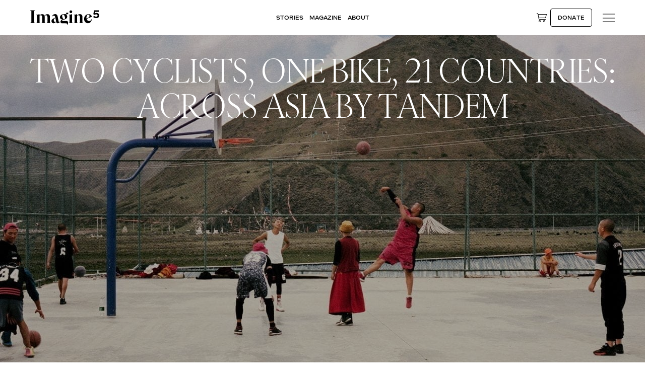

--- FILE ---
content_type: text/html; charset=UTF-8
request_url: https://imagine5.com/gallery/two-cyclists-one-bike-21-countries-across-asia-by-tandem/
body_size: 39818
content:
<!DOCTYPE html><html lang="en"><head><meta charset="utf-8"><meta http-equiv="X-UA-Compatible" content="IE=edge"><meta name="viewport" content="width=device-width, initial-scale=1, maximum-scale=1, user-scalable=no"><link rel="shortcut icon" href="https://imagine5.com/wp-content/themes/new5media/www/img/favicons/favicon.ico"><link rel="apple-touch-icon" sizes="180x180"
href="https://imagine5.com/wp-content/themes/new5media/www/img/favicons/apple-touch-icon.png"><link rel="icon" sizes="32x32"
href="https://imagine5.com/wp-content/themes/new5media/www/img/favicons/favicon-32x32.png"><link rel="icon" sizes="16x16"
href="https://imagine5.com/wp-content/themes/new5media/www/img/favicons/favicon-16x16.png"><link rel="mask-icon" href="https://imagine5.com/wp-content/themes/new5media/www/img/favicons/safari-pinned-tab.svg"><meta name="msapplication-TileColor" content="#ffffff"><meta name="msapplication-TileImage"
content="https://imagine5.com/wp-content/themes/new5media/www/img/favicons/ms-icon-144x144.png"><meta name="theme-color" content="#ffffff"><meta name="facebook-domain-verification" content="9yzlyyppqw87y89wu702nvbtr2h2sg"/><link rel="preload" as="script"
href="https://imagine5.com/wp-content/themes/new5media/www/css/style.css?ver=5.0.48"><link rel="preload" as="script" href="https://imagine5.com/wp-includes/js/jquery/jquery.min.js"><link rel="preload" as="script"
href="https://imagine5.com/wp-content/themes/new5media/www/js/libs.js?ver=5.0.48"><link rel="preload" as="script"
href="https://imagine5.com/wp-content/themes/new5media/www/js/globals.js?ver=5.0.48"><meta name='robots' content='index, follow, max-image-preview:large, max-snippet:-1, max-video-preview:-1' /><title>Two cyclists, one bike, 21 countries</title><meta name="description" content="Across Asia by tandem – photo gallery" /><link rel="canonical" href="https://imagine5.com/gallery/two-cyclists-one-bike-21-countries-across-asia-by-tandem/" /><meta property="og:locale" content="en_US" /><meta property="og:type" content="article" /><meta property="og:title" content="Two cyclists, one bike, 21 countries" /><meta property="og:description" content="Across Asia by tandem – photo gallery" /><meta property="og:url" content="https://imagine5.com/gallery/two-cyclists-one-bike-21-countries-across-asia-by-tandem/" /><meta property="og:site_name" content="Imagine5" /><meta property="article:publisher" content="https://www.facebook.com/imagine5official" /><meta property="article:modified_time" content="2023-10-13T08:40:59+00:00" /><meta property="og:image" content="https://imagine5.com/wp-content/uploads/2022/02/5Media-Carol-Sachs-gallery-credit-Carol-Sachs-China-hero.jpg" /><meta name="twitter:card" content="summary_large_image" /><meta name="twitter:title" content="Two cyclists, one bike, 21 countries" /><meta name="twitter:description" content="Across Asia by tandem – photo gallery" /><meta name="twitter:image" content="https://imagine5.com/wp-content/uploads/2022/02/5Media-Carol-Sachs-gallery-credit-Carol-Sachs-China-hero.jpg" /> <script type="application/ld+json" class="yoast-schema-graph">{"@context":"https://schema.org","@graph":[{"@type":"WebPage","@id":"https://imagine5.com/gallery/two-cyclists-one-bike-21-countries-across-asia-by-tandem/","url":"https://imagine5.com/gallery/two-cyclists-one-bike-21-countries-across-asia-by-tandem/","name":"Two cyclists, one bike, 21 countries","isPartOf":{"@id":"https://imagine5.com/#website"},"datePublished":"2022-02-01T15:21:08+00:00","dateModified":"2023-10-13T08:40:59+00:00","description":"Across Asia by tandem – photo gallery","breadcrumb":{"@id":"https://imagine5.com/gallery/two-cyclists-one-bike-21-countries-across-asia-by-tandem/#breadcrumb"},"inLanguage":"en-US","potentialAction":[{"@type":"ReadAction","target":["https://imagine5.com/gallery/two-cyclists-one-bike-21-countries-across-asia-by-tandem/"]}]},{"@type":"BreadcrumbList","@id":"https://imagine5.com/gallery/two-cyclists-one-bike-21-countries-across-asia-by-tandem/#breadcrumb","itemListElement":[{"@type":"ListItem","position":1,"name":"Home","item":"https://imagine5.com/"},{"@type":"ListItem","position":2,"name":"Two cyclists, one bike, 21 countries: Across Asia by tandem"}]},{"@type":"WebSite","@id":"https://imagine5.com/#website","url":"https://imagine5.com/","name":"Imagine5.com","description":"","publisher":{"@id":"https://imagine5.com/#organization"},"potentialAction":[{"@type":"SearchAction","target":{"@type":"EntryPoint","urlTemplate":"https://imagine5.com/?s={search_term_string}"},"query-input":{"@type":"PropertyValueSpecification","valueRequired":true,"valueName":"search_term_string"}}],"inLanguage":"en-US"},{"@type":"Organization","@id":"https://imagine5.com/#organization","name":"Imagine5","url":"https://imagine5.com/","logo":{"@type":"ImageObject","inLanguage":"en-US","@id":"https://imagine5.com/#/schema/logo/image/","url":"https://imagine5.com/wp-content/uploads/2025/03/imagine5-social-sharing-2025.jpg","contentUrl":"https://imagine5.com/wp-content/uploads/2025/03/imagine5-social-sharing-2025.jpg","width":1920,"height":1005,"caption":"Imagine5"},"image":{"@id":"https://imagine5.com/#/schema/logo/image/"},"sameAs":["https://www.facebook.com/imagine5official","https://www.linkedin.com/company/imagine5-official/","https://www.youtube.com/@imagine5_official","https://www.instagram.com/imagine5_official/"]}]}</script> <link rel='dns-prefetch' href='//www.google.com' /><link rel='dns-prefetch' href='//capi-automation.s3.us-east-2.amazonaws.com' /><link rel="alternate" title="oEmbed (JSON)" type="application/json+oembed" href="https://imagine5.com/wp-json/oembed/1.0/embed?url=https%3A%2F%2Fimagine5.com%2Fgallery%2Ftwo-cyclists-one-bike-21-countries-across-asia-by-tandem%2F" /><link rel="alternate" title="oEmbed (XML)" type="text/xml+oembed" href="https://imagine5.com/wp-json/oembed/1.0/embed?url=https%3A%2F%2Fimagine5.com%2Fgallery%2Ftwo-cyclists-one-bike-21-countries-across-asia-by-tandem%2F&#038;format=xml" /><style id='wp-img-auto-sizes-contain-inline-css' type='text/css'>img:is([sizes=auto i],[sizes^="auto," i]){contain-intrinsic-size:3000px 1500px}
/*# sourceURL=wp-img-auto-sizes-contain-inline-css */</style><link rel="preload" as="image" href="https://imagine5.com/wp-content/uploads/2022/02/5Media-Carol-Sachs-gallery-credit-Carol-Sachs-China-hero.jpg.webp"><link rel="preload" as="image" href="https://imagine5.com/wp-content/uploads/2022/02/5Media-Carol-Sachs-gallery-credit-Carol-Sachs-China-hero.jpg.webp"><style id='classic-theme-styles-inline-css' type='text/css'>/*! This file is auto-generated */
.wp-block-button__link{color:#fff;background-color:#32373c;border-radius:9999px;box-shadow:none;text-decoration:none;padding:calc(.667em + 2px) calc(1.333em + 2px);font-size:1.125em}.wp-block-file__button{background:#32373c;color:#fff;text-decoration:none}
/*# sourceURL=/wp-includes/css/classic-themes.min.css */</style><link rel='stylesheet' id='gn-frontend-gnfollow-style-css' href='https://imagine5.com/wp-content/plugins/gn-publisher/assets/css/gn-frontend-gnfollow.min.css?ver=1.5.25' type='text/css' media='all' /><link rel='stylesheet' id='woocommerce-layout-css' href='https://imagine5.com/wp-content/plugins/woocommerce/assets/css/woocommerce-layout.css?ver=10.4.2' type='text/css' media='all' /><link rel='stylesheet' id='woocommerce-smallscreen-css' href='https://imagine5.com/wp-content/plugins/woocommerce/assets/css/woocommerce-smallscreen.css?ver=10.4.2' type='text/css' media='only screen and (max-width: 768px)' /><link rel='stylesheet' id='woocommerce-general-css' href='https://imagine5.com/wp-content/plugins/woocommerce/assets/css/woocommerce.css?ver=10.4.2' type='text/css' media='all' /><style id='woocommerce-inline-inline-css' type='text/css'>.woocommerce form .form-row .required { visibility: visible; }
/*# sourceURL=woocommerce-inline-inline-css */</style><link rel='stylesheet' id='wppopups-pro-css' href='https://imagine5.com/wp-content/plugins/wppopups/pro/assets/css/wppopups.css?ver=2.2.0.4' type='text/css' media='all' /><link rel='stylesheet' id='metorik-css-css' href='https://imagine5.com/wp-content/plugins/metorik-helper/assets/css/metorik.css?ver=2.0.10' type='text/css' media='all' /><link rel='stylesheet' id='wppopups-base-css' href='https://imagine5.com/wp-content/plugins/wppopups/src/assets/css/wppopups-base.css?ver=2.2.0.4' type='text/css' media='all' /><link rel='stylesheet' id='wcml-dropdown-0-css' href='//imagine5.com/wp-content/plugins/woocommerce-multilingual/templates/currency-switchers/legacy-dropdown/style.css?ver=5.5.3.1' type='text/css' media='all' /><link rel='stylesheet' id='main-css-css' href='https://imagine5.com/wp-content/themes/new5media/style.css?ver=6.9' type='text/css' media='all' /><link rel='stylesheet' id='dflip-style-css' href='https://imagine5.com/wp-content/plugins/3d-flipbook-dflip-lite/assets/css/dflip.min.css?ver=2.4.20' type='text/css' media='all' /><link rel='stylesheet' id='postnl-fe-checkout-css' href='https://imagine5.com/wp-content/plugins/woo-postnl/assets/css/fe-checkout.css?ver=5.9.0' type='text/css' media='all' /><link rel='stylesheet' id='wc-pb-checkout-blocks-css' href='https://imagine5.com/wp-content/plugins/woocommerce-product-bundles/assets/css/frontend/checkout-blocks.css?ver=8.5.4' type='text/css' media='all' /><link rel='stylesheet' id='wc-bundle-style-css' href='https://imagine5.com/wp-content/plugins/woocommerce-product-bundles/assets/css/frontend/woocommerce.css?ver=8.5.4' type='text/css' media='all' /> <script type="litespeed/javascript" data-src="https://imagine5.com/wp-includes/js/dist/hooks.min.js?ver=dd5603f07f9220ed27f1" id="wp-hooks-js"></script> <script type="text/javascript" src="https://imagine5.com/wp-includes/js/jquery/jquery.min.js?ver=3.7.1" id="jquery-core-js"></script> <script type="litespeed/javascript" data-src="https://imagine5.com/wp-includes/js/jquery/jquery-migrate.min.js?ver=3.4.1" id="jquery-migrate-js"></script> <script type="text/javascript" src="https://imagine5.com/wp-content/plugins/woocommerce/assets/js/jquery-blockui/jquery.blockUI.min.js?ver=2.7.0-wc.10.4.2" id="wc-jquery-blockui-js" defer="defer" data-wp-strategy="defer"></script> <script id="wc-add-to-cart-js-extra" type="litespeed/javascript">var wc_add_to_cart_params={"ajax_url":"/wp-admin/admin-ajax.php","wc_ajax_url":"/?wc-ajax=%%endpoint%%","i18n_view_cart":"View cart","cart_url":"https://imagine5.com/cart/","is_cart":"","cart_redirect_after_add":"no"}</script> <script type="text/javascript" src="https://imagine5.com/wp-content/plugins/woocommerce/assets/js/frontend/add-to-cart.min.js?ver=10.4.2" id="wc-add-to-cart-js" defer="defer" data-wp-strategy="defer"></script> <script type="text/javascript" src="https://imagine5.com/wp-content/plugins/woocommerce/assets/js/js-cookie/js.cookie.min.js?ver=2.1.4-wc.10.4.2" id="wc-js-cookie-js" defer="defer" data-wp-strategy="defer"></script> <script id="woocommerce-js-extra" type="litespeed/javascript">var woocommerce_params={"ajax_url":"/wp-admin/admin-ajax.php","wc_ajax_url":"/?wc-ajax=%%endpoint%%","i18n_password_show":"Show password","i18n_password_hide":"Hide password"}</script> <script type="text/javascript" src="https://imagine5.com/wp-content/plugins/woocommerce/assets/js/frontend/woocommerce.min.js?ver=10.4.2" id="woocommerce-js" defer="defer" data-wp-strategy="defer"></script> <script id="wppopups-pro-js-js-extra" type="litespeed/javascript">var wppopups_pro_vars={"enable_stats":"1","m_id":"G-W4FY6WWNYD","data_sampling":"0","post_id":"9708","l18n":{"wait":"Please wait","seconds":"seconds"}}</script> <script type="litespeed/javascript" data-src="https://imagine5.com/wp-content/plugins/wppopups/pro/assets/js/wppopups.js?ver=2.2.0.4" id="wppopups-pro-js-js"></script> <script id="wc-cart-fragments-js-extra" type="litespeed/javascript">var wc_cart_fragments_params={"ajax_url":"/wp-admin/admin-ajax.php","wc_ajax_url":"/?wc-ajax=%%endpoint%%","cart_hash_key":"wc_cart_hash_6d01d6a13496eb88d19f8f43751feb90","fragment_name":"wc_fragments_6d01d6a13496eb88d19f8f43751feb90","request_timeout":"5000"}</script> <script type="text/javascript" src="https://imagine5.com/wp-content/plugins/woocommerce/assets/js/frontend/cart-fragments.min.js?ver=10.4.2" id="wc-cart-fragments-js" defer="defer" data-wp-strategy="defer"></script> <link rel="https://api.w.org/" href="https://imagine5.com/wp-json/" /><link rel="alternate" title="JSON" type="application/json" href="https://imagine5.com/wp-json/wp/v2/gallery/9708" /><link rel="EditURI" type="application/rsd+xml" title="RSD" href="https://imagine5.com/xmlrpc.php?rsd" /><meta name="generator" content="WordPress 6.9" /><meta name="generator" content="WooCommerce 10.4.2" /><link rel='shortlink' href='https://imagine5.com/?p=9708' /> <script type="litespeed/javascript">(function(c,l,a,r,i,t,y){c[a]=c[a]||function(){(c[a].q=c[a].q||[]).push(arguments)};t=l.createElement(r);t.async=1;t.src="https://www.clarity.ms/tag/"+i+"?ref=wordpress";y=l.getElementsByTagName(r)[0];y.parentNode.insertBefore(t,y)})(window,document,"clarity","script","tnea4v1yah")</script>  <script type="litespeed/javascript">(function(w,d,s,l,i){w[l]=w[l]||[];w[l].push({'gtm.start':new Date().getTime(),event:'gtm.js'});var f=d.getElementsByTagName(s)[0],j=d.createElement(s);j.async=!0;j.src="https://sst.imagine5.com/yuLOyyfnfqnnr.js?"+i;f.parentNode.insertBefore(j,f)})(window,document,'script','dataLayer','dKnebDL=aWQ9R1RNLU03SkZOS1BL&amp;page=2')</script> <link rel="llms-sitemap" href="https://imagine5.com/llms.txt" /><meta name="google-site-verification" content="UOTiUzKWagvQIpR1XaG3WyVdhmb2Rh3u2X3JnIBsC2M" /><link rel="alternate" type="application/rss+xml" title="Imagine5 - News Feed" href="https://imagine5.com/feed/news/" />	<noscript><style>.woocommerce-product-gallery{ opacity: 1 !important; }</style></noscript> <script type="litespeed/javascript" data-src="https://cdn.brevo.com/js/sdk-loader.js"></script><script type="litespeed/javascript">window.Brevo=window.Brevo||[];window.Brevo.push(["init",{client_key:"47e5g0440aqsk941lfayh",email_id:"",push:{customDomain:"https://imagine5.com\/wp-content\/plugins\/woocommerce-sendinblue-newsletter-subscription\/"}}])</script> <script  type="litespeed/javascript">!function(f,b,e,v,n,t,s){if(f.fbq)return;n=f.fbq=function(){n.callMethod?n.callMethod.apply(n,arguments):n.queue.push(arguments)};if(!f._fbq)f._fbq=n;n.push=n;n.loaded=!0;n.version='2.0';n.queue=[];t=b.createElement(e);t.async=!0;t.src=v;s=b.getElementsByTagName(e)[0];s.parentNode.insertBefore(t,s)}(window,document,'script','https://connect.facebook.net/en_US/fbevents.js')</script>  <script  type="litespeed/javascript">fbq('init','255515622668511',{},{"agent":"woocommerce_2-10.4.2-3.5.15"});document.addEventListener('DOMContentLiteSpeedLoaded',function(){document.body.insertAdjacentHTML('beforeend','<div class=\"wc-facebook-pixel-event-placeholder\"></div>')},!1)</script> <link rel="stylesheet" type="text/css"
href="https://imagine5.com/wp-content/themes/new5media/www/css/style.css?ver=5.0.48"><link rel="stylesheet" type="text/css"
href="https://imagine5.com/wp-content/themes/new5media/donate.css?ver=5.0.48"> <script type="litespeed/javascript">const setVh=function(){const vh=window.innerHeight*.01;document.documentElement.style.setProperty('--vh',vh+'px')};setVh();window.addEventListener('load',setVh);window.addEventListener('resize',setVh)</script>  <script type="litespeed/javascript">(function(w,d){var id='podscribe-capture',n='script';var e=d.createElement(n);e.id=id;e.async=!0;e.src='https://d34r8q7sht0t9k.cloudfront.net/tag.js';var s=d.getElementsByTagName(n)[0];s.parentNode.insertBefore(e,s);e.addEventListener('load',function(){w.podscribe('init',{user_id:'e57161e7-790c-4707-80c0-40a21e8f161e',advertiser:'imagine5dfbed28649c341cd8c474b82b62ff406'});w.podscribe('view')})})(window,document)</script> <style id='global-styles-inline-css' type='text/css'>:root{--wp--preset--aspect-ratio--square: 1;--wp--preset--aspect-ratio--4-3: 4/3;--wp--preset--aspect-ratio--3-4: 3/4;--wp--preset--aspect-ratio--3-2: 3/2;--wp--preset--aspect-ratio--2-3: 2/3;--wp--preset--aspect-ratio--16-9: 16/9;--wp--preset--aspect-ratio--9-16: 9/16;--wp--preset--color--black: #000000;--wp--preset--color--cyan-bluish-gray: #abb8c3;--wp--preset--color--white: #ffffff;--wp--preset--color--pale-pink: #f78da7;--wp--preset--color--vivid-red: #cf2e2e;--wp--preset--color--luminous-vivid-orange: #ff6900;--wp--preset--color--luminous-vivid-amber: #fcb900;--wp--preset--color--light-green-cyan: #7bdcb5;--wp--preset--color--vivid-green-cyan: #00d084;--wp--preset--color--pale-cyan-blue: #8ed1fc;--wp--preset--color--vivid-cyan-blue: #0693e3;--wp--preset--color--vivid-purple: #9b51e0;--wp--preset--gradient--vivid-cyan-blue-to-vivid-purple: linear-gradient(135deg,rgb(6,147,227) 0%,rgb(155,81,224) 100%);--wp--preset--gradient--light-green-cyan-to-vivid-green-cyan: linear-gradient(135deg,rgb(122,220,180) 0%,rgb(0,208,130) 100%);--wp--preset--gradient--luminous-vivid-amber-to-luminous-vivid-orange: linear-gradient(135deg,rgb(252,185,0) 0%,rgb(255,105,0) 100%);--wp--preset--gradient--luminous-vivid-orange-to-vivid-red: linear-gradient(135deg,rgb(255,105,0) 0%,rgb(207,46,46) 100%);--wp--preset--gradient--very-light-gray-to-cyan-bluish-gray: linear-gradient(135deg,rgb(238,238,238) 0%,rgb(169,184,195) 100%);--wp--preset--gradient--cool-to-warm-spectrum: linear-gradient(135deg,rgb(74,234,220) 0%,rgb(151,120,209) 20%,rgb(207,42,186) 40%,rgb(238,44,130) 60%,rgb(251,105,98) 80%,rgb(254,248,76) 100%);--wp--preset--gradient--blush-light-purple: linear-gradient(135deg,rgb(255,206,236) 0%,rgb(152,150,240) 100%);--wp--preset--gradient--blush-bordeaux: linear-gradient(135deg,rgb(254,205,165) 0%,rgb(254,45,45) 50%,rgb(107,0,62) 100%);--wp--preset--gradient--luminous-dusk: linear-gradient(135deg,rgb(255,203,112) 0%,rgb(199,81,192) 50%,rgb(65,88,208) 100%);--wp--preset--gradient--pale-ocean: linear-gradient(135deg,rgb(255,245,203) 0%,rgb(182,227,212) 50%,rgb(51,167,181) 100%);--wp--preset--gradient--electric-grass: linear-gradient(135deg,rgb(202,248,128) 0%,rgb(113,206,126) 100%);--wp--preset--gradient--midnight: linear-gradient(135deg,rgb(2,3,129) 0%,rgb(40,116,252) 100%);--wp--preset--font-size--small: 13px;--wp--preset--font-size--medium: 20px;--wp--preset--font-size--large: 36px;--wp--preset--font-size--x-large: 42px;--wp--preset--spacing--20: 0.44rem;--wp--preset--spacing--30: 0.67rem;--wp--preset--spacing--40: 1rem;--wp--preset--spacing--50: 1.5rem;--wp--preset--spacing--60: 2.25rem;--wp--preset--spacing--70: 3.38rem;--wp--preset--spacing--80: 5.06rem;--wp--preset--shadow--natural: 6px 6px 9px rgba(0, 0, 0, 0.2);--wp--preset--shadow--deep: 12px 12px 50px rgba(0, 0, 0, 0.4);--wp--preset--shadow--sharp: 6px 6px 0px rgba(0, 0, 0, 0.2);--wp--preset--shadow--outlined: 6px 6px 0px -3px rgb(255, 255, 255), 6px 6px rgb(0, 0, 0);--wp--preset--shadow--crisp: 6px 6px 0px rgb(0, 0, 0);}:where(.is-layout-flex){gap: 0.5em;}:where(.is-layout-grid){gap: 0.5em;}body .is-layout-flex{display: flex;}.is-layout-flex{flex-wrap: wrap;align-items: center;}.is-layout-flex > :is(*, div){margin: 0;}body .is-layout-grid{display: grid;}.is-layout-grid > :is(*, div){margin: 0;}:where(.wp-block-columns.is-layout-flex){gap: 2em;}:where(.wp-block-columns.is-layout-grid){gap: 2em;}:where(.wp-block-post-template.is-layout-flex){gap: 1.25em;}:where(.wp-block-post-template.is-layout-grid){gap: 1.25em;}.has-black-color{color: var(--wp--preset--color--black) !important;}.has-cyan-bluish-gray-color{color: var(--wp--preset--color--cyan-bluish-gray) !important;}.has-white-color{color: var(--wp--preset--color--white) !important;}.has-pale-pink-color{color: var(--wp--preset--color--pale-pink) !important;}.has-vivid-red-color{color: var(--wp--preset--color--vivid-red) !important;}.has-luminous-vivid-orange-color{color: var(--wp--preset--color--luminous-vivid-orange) !important;}.has-luminous-vivid-amber-color{color: var(--wp--preset--color--luminous-vivid-amber) !important;}.has-light-green-cyan-color{color: var(--wp--preset--color--light-green-cyan) !important;}.has-vivid-green-cyan-color{color: var(--wp--preset--color--vivid-green-cyan) !important;}.has-pale-cyan-blue-color{color: var(--wp--preset--color--pale-cyan-blue) !important;}.has-vivid-cyan-blue-color{color: var(--wp--preset--color--vivid-cyan-blue) !important;}.has-vivid-purple-color{color: var(--wp--preset--color--vivid-purple) !important;}.has-black-background-color{background-color: var(--wp--preset--color--black) !important;}.has-cyan-bluish-gray-background-color{background-color: var(--wp--preset--color--cyan-bluish-gray) !important;}.has-white-background-color{background-color: var(--wp--preset--color--white) !important;}.has-pale-pink-background-color{background-color: var(--wp--preset--color--pale-pink) !important;}.has-vivid-red-background-color{background-color: var(--wp--preset--color--vivid-red) !important;}.has-luminous-vivid-orange-background-color{background-color: var(--wp--preset--color--luminous-vivid-orange) !important;}.has-luminous-vivid-amber-background-color{background-color: var(--wp--preset--color--luminous-vivid-amber) !important;}.has-light-green-cyan-background-color{background-color: var(--wp--preset--color--light-green-cyan) !important;}.has-vivid-green-cyan-background-color{background-color: var(--wp--preset--color--vivid-green-cyan) !important;}.has-pale-cyan-blue-background-color{background-color: var(--wp--preset--color--pale-cyan-blue) !important;}.has-vivid-cyan-blue-background-color{background-color: var(--wp--preset--color--vivid-cyan-blue) !important;}.has-vivid-purple-background-color{background-color: var(--wp--preset--color--vivid-purple) !important;}.has-black-border-color{border-color: var(--wp--preset--color--black) !important;}.has-cyan-bluish-gray-border-color{border-color: var(--wp--preset--color--cyan-bluish-gray) !important;}.has-white-border-color{border-color: var(--wp--preset--color--white) !important;}.has-pale-pink-border-color{border-color: var(--wp--preset--color--pale-pink) !important;}.has-vivid-red-border-color{border-color: var(--wp--preset--color--vivid-red) !important;}.has-luminous-vivid-orange-border-color{border-color: var(--wp--preset--color--luminous-vivid-orange) !important;}.has-luminous-vivid-amber-border-color{border-color: var(--wp--preset--color--luminous-vivid-amber) !important;}.has-light-green-cyan-border-color{border-color: var(--wp--preset--color--light-green-cyan) !important;}.has-vivid-green-cyan-border-color{border-color: var(--wp--preset--color--vivid-green-cyan) !important;}.has-pale-cyan-blue-border-color{border-color: var(--wp--preset--color--pale-cyan-blue) !important;}.has-vivid-cyan-blue-border-color{border-color: var(--wp--preset--color--vivid-cyan-blue) !important;}.has-vivid-purple-border-color{border-color: var(--wp--preset--color--vivid-purple) !important;}.has-vivid-cyan-blue-to-vivid-purple-gradient-background{background: var(--wp--preset--gradient--vivid-cyan-blue-to-vivid-purple) !important;}.has-light-green-cyan-to-vivid-green-cyan-gradient-background{background: var(--wp--preset--gradient--light-green-cyan-to-vivid-green-cyan) !important;}.has-luminous-vivid-amber-to-luminous-vivid-orange-gradient-background{background: var(--wp--preset--gradient--luminous-vivid-amber-to-luminous-vivid-orange) !important;}.has-luminous-vivid-orange-to-vivid-red-gradient-background{background: var(--wp--preset--gradient--luminous-vivid-orange-to-vivid-red) !important;}.has-very-light-gray-to-cyan-bluish-gray-gradient-background{background: var(--wp--preset--gradient--very-light-gray-to-cyan-bluish-gray) !important;}.has-cool-to-warm-spectrum-gradient-background{background: var(--wp--preset--gradient--cool-to-warm-spectrum) !important;}.has-blush-light-purple-gradient-background{background: var(--wp--preset--gradient--blush-light-purple) !important;}.has-blush-bordeaux-gradient-background{background: var(--wp--preset--gradient--blush-bordeaux) !important;}.has-luminous-dusk-gradient-background{background: var(--wp--preset--gradient--luminous-dusk) !important;}.has-pale-ocean-gradient-background{background: var(--wp--preset--gradient--pale-ocean) !important;}.has-electric-grass-gradient-background{background: var(--wp--preset--gradient--electric-grass) !important;}.has-midnight-gradient-background{background: var(--wp--preset--gradient--midnight) !important;}.has-small-font-size{font-size: var(--wp--preset--font-size--small) !important;}.has-medium-font-size{font-size: var(--wp--preset--font-size--medium) !important;}.has-large-font-size{font-size: var(--wp--preset--font-size--large) !important;}.has-x-large-font-size{font-size: var(--wp--preset--font-size--x-large) !important;}
/*# sourceURL=global-styles-inline-css */</style><link rel='stylesheet' id='wc-stripe-blocks-checkout-style-css' href='https://imagine5.com/wp-content/plugins/woocommerce-gateway-stripe/build/upe-blocks.css?ver=1e1661bb3db973deba05' type='text/css' media='all' /><link rel='stylesheet' id='wc-blocks-style-css' href='https://imagine5.com/wp-content/plugins/woocommerce/assets/client/blocks/wc-blocks.css?ver=wc-10.4.2' type='text/css' media='all' /></head><body class=""><div class="page"><header class="white has-tagline top sticky"><div class="main-bar">
<a class="logo" href="https://imagine5.com" id="logo-svg-link">
<span class="default-logo">
<svg xmlns="http://www.w3.org/2000/svg" viewBox="0 0 741 200" width="741" height="200" style="width:100%;height:100%;transform:translate3d(0,0,0);content-visibility:visible">
<path d="M56.495 21.451c0 29.148-24.56 49.453-56.33 49.453-24.56 0-46.51-11.463-56.66-24.235l18.34-20.633c8.52 10.152 22.6 18.668 37.34 18.668 15.72 0 26.85-9.17 26.85-21.942 0-11.791-8.19-22.271-27.18-22.271-10.81 0-19.32 2.948-25.22 6.224l-21.61-10.154 9.17-67.465h84.16v24.563h-60.91l-3.6 28.165c5.24-2.293 14.41-4.913 25.54-4.913 33.73 0 50.11 20.961 50.11 44.54z" transform="matrix(1.40315 0 0 1.40315 79.23 100)" style="display:block"/>
</svg>
</span>
</a>
<a class="logo" id="logo-container" href="https://imagine5.com" style="display: none;">
<span class="default-logo">
<svg xmlns="http://www.w3.org/2000/svg" viewBox="0 0 554.95 116.85"><path d="M432.93,69.45c0,22.8,16.05,34.35,31.2,34.35,18.75,0,29.55-16.8,31.5-33.6h-1.8c-2.85,10.5-12,15.6-20.25,15.6-10.95,0-17.7-7.35-20.25-17.25l41.4-16.8c-.75-12.6-12.3-21.3-26.85-21.3-18,0-34.95,16.05-34.95,39M465.33,60l-12.75,5.85c-.45-2.4-.6-4.95-.6-7.5,0-15.45,6.9-24.9,14.55-24.9,5.85,0,9.9,3.75,9.9,12.15,0,6.6-4.35,11.25-11.1,14.4M425.94,99.75l-2.85-.6c-2.85-.6-3.45-1.8-3.45-4.5v-41.25c0-13.5-6-22.95-19.8-22.95-9.9,0-16.95,5.25-22.8,10.8v-10.35h-.75c-7.65,2.4-16.95,4.05-25.5,4.65v1.95l2.85.75c2.25.6,3.3,2.25,3.3,4.8v51.6c0,2.7-.6,3.9-3.45,4.5l-2.7.6v2.25h32.25v-2.25l-2.85-.6c-2.85-.6-3.15-1.8-3.15-4.5v-51.15c3-2.55,6.75-4.2,10.95-4.2,8.25,0,11.55,5.25,11.55,15v40.35c0,2.7-.3,3.9-3.15,4.5l-2.85.6v2.25h32.4v-2.25ZM342.55,99.75l-2.85-.6c-2.85-.6-3.15-1.8-3.15-4.5V30.9h-.75c-7.65,2.4-16.95,4.05-25.5,4.65v1.95l2.85.75c2.25.6,3.3,2.25,3.3,4.8v51.6c0,2.7-.6,3.9-3.45,4.5l-2.7.6v2.25h32.25v-2.25ZM326.21,22.2c6.3,0,11.1-5.25,11.1-10.95,0-6.3-4.8-11.25-10.8-11.25s-11.1,4.95-11.1,11.4c0,5.55,5.25,10.8,10.8,10.8M279.46,61.35c0,6-2.85,9.9-8.25,9.9-9.6,0-14.7-19.2-14.7-27.3,0-8.7,5.25-10.35,8.25-10.35,9.6,0,14.7,19.35,14.7,27.75M294.91,116.85h1.8c3.3-2.85,7.95-10.35,7.95-16.5,0-11.7-5.1-15.3-19.2-15l-22.65.6c-3.9.15-6.3-1.95-6.3-4.8,0-3.45,3.3-6,8.85-6.6h.75c17.25,0,31.35-10.2,31.35-24.3.15-8.85-5.85-14.85-13.95-17.7,16.2,1.05,22.2-2.1,22.95-13.35h-16.35c-.45,7.8-3.3,11.7-12.15,11.85-2.4-.45-4.95-.75-7.35-.75-18.75,0-31.95,11.7-31.95,25.2,0,10.2,8.4,16.5,19.95,18.45-10.65,3.45-15.6,11.4-15.6,18.45,0,6.45,5.25,12,14.1,12h25.65c10.05,0,13.8,1.05,13.8,6,0,2.4-.75,4.8-1.65,6.45M199.77,93.15c-6,0-9.75-4.65-10.35-11.4-1.05-9,1.95-15.6,12.9-21.15l5.85,29.1c-2.4,1.95-5.25,3.45-8.4,3.45M233.07,92.85c-3.3,0-4.95-2.1-5.85-7.35l-6.3-33.75c-2.25-12.75-7.35-21.45-20.55-21.45-15,0-22.35,10.95-25.8,17.55v2.85c3.3-4.5,8.25-8.4,14.1-8.4,7.05,0,10.8,3.75,12.6,13.05l.6,2.85c-22.5,10.5-30.9,14.55-30.9,27.75s8.4,18,17.1,18,14.55-6.6,20.4-12.45c1.2,6,2.4,12.45,12.3,12.45,8.55,0,14.25-5.85,17.25-10.95v-1.35c-1.35.75-3.45,1.2-4.95,1.2M164.68,99.75l-3-.6c-2.7-.6-3.45-1.8-3.45-4.5v-40.95c0-13.5-5.85-22.95-19.65-22.95-10.35,0-18.15,5.4-24.15,11.25-2.7-6.9-8.55-11.25-17.7-11.25-9.6,0-16.5,4.5-22.2,9.75v-9.6h-.75c-7.65,2.4-16.95,4.05-25.5,4.65v1.95l2.85.75c2.25.6,3.3,2.25,3.3,4.8v51.6c0,2.7-.6,3.9-3.45,4.5l-2.7.6v2.25h32.25v-2.25l-2.85-.6c-2.85-.6-3.15-1.8-3.15-4.5v-51.75c2.85-2.1,6.45-3.45,10.35-3.45,8.1,0,11.4,5.4,11.4,15.15v40.05c0,2.7-.3,3.9-3,4.5l-2.85.6v2.25h32.25v-2.25l-2.85-.6c-2.7-.6-3.45-1.8-3.45-4.5v-40.95c0-3.6-.45-7.05-1.35-9.9,3.15-2.55,7.35-4.35,11.7-4.35,8.25,0,11.55,5.4,11.55,15.15v40.05c0,2.7-.45,3.9-3.15,4.5l-2.85.6v2.25h32.4v-2.25ZM30.6,92.7V9.3c0-4.2,1.35-5.4,4.8-6l4.5-1.05V0H0v2.25l4.5,1.05c2.85.45,4.8,1.8,4.8,6v83.4c0,4.2-1.95,5.55-4.8,6l-4.5,1.05v2.25h39.9v-2.25l-4.5-1.05c-3.45-.6-4.8-1.8-4.8-6"/><path class="cls-1" d="M529.79,62.61c15.66,0,25.16-8.51,25.16-20.91s-8.87-20.64-22.63-20.64c-5.43,0-9.32,1.27-11.67,2.62l2.08-11.95h28.51V.16h-38.74l-5.16,31.22,10.95,4.43c3.08-2.17,6.61-3.62,11.86-3.62,6.52,0,11.31,3.17,11.31,9.14s-4.62,9.23-11.68,9.23c-6.24,0-11.86-2.08-16.38-6.61l-7.87,9.05c3.71,4.35,12.58,9.59,24.26,9.59"/></svg>				</span>
</a> <script>var logoAnimationFileUrl = 'https://imagine5.com/wp-content/uploads/2025/09/cfg12.json';
				// check cookie and set correct initial display
				// needs to be here to avoid flash of logo-svg-link before js loads
				(function() {
					var animationPlayed = document.cookie.split('; ').find(function(row) {
						return row.startsWith('logoAnimationPlayed=');
					});
					var hasPlayed = animationPlayed && animationPlayed.split('=')[1] === 'true';

					if (!hasPlayed) {
						document.getElementById('logo-svg-link').style.display = 'none';
						document.getElementById('logo-container').style.display = 'block';
					}
				})();</script> <div class="additional-buttons">
<a class="btn-cart" href="https://imagine5.com/cart/">
<svg class="btn-cart__icon" height="24" viewBox="0 0 24 24" width="24" xmlns="http://www.w3.org/2000/svg">
<path d="m5.50835165 12.5914912c-.00106615-.0057657-.00203337-.011566-.00289985-.0173991l-1.22011509-7.32069058c-.12054699-.72328196-.74633216-1.25340152-1.47959089-1.25340152h-.30574582c-.27614237 0-.5-.22385763-.5-.5s.22385763-.5.5-.5h.30574582c1.1918179 0 2.21327948.84029234 2.44951006 2h16.24474412c.3321894 0 .5720214.31795246.480762.63736056l-2 7.00000004c-.0613288.2146507-.2575218.3626394-.480762.3626394h-12.90976979l.12443308.7465985c.12054699.7232819.74633216 1.2534015 1.47959089 1.2534015h11.30574582c.2761424 0 .5.2238576.5.5s-.2238576.5-.5.5h-11.30574582c-1.22209789 0-2.26507316-.8835326-2.46598481-2.0890025l-.21991747-1.3195048zm-.08478811-6.5914912 1 6h12.69928576l1.7142857-6zm2.57643646 15c-1.1045695 0-2-.8954305-2-2s.8954305-2 2-2 2 .8954305 2 2-.8954305 2-2 2zm0-1c.55228475 0 1-.4477153 1-1s-.44771525-1-1-1-1 .4477153-1 1 .44771525 1 1 1zm9 1c-1.1045695 0-2-.8954305-2-2s.8954305-2 2-2 2 .8954305 2 2-.8954305 2-2 2zm0-1c.5522847 0 1-.4477153 1-1s-.4477153-1-1-1-1 .4477153-1 1 .4477153 1 1 1z" />
</svg><div class="btn-cart__inner btn-cart-count invisible">0</div>
</a>
<a href="https://imagine5.com/support/" target="_self"class="support-btn">
Donate					</a></div><div class="btn-menu"><span></span></div><div class="centered-container"><ul class="page-title"><li>
<a href="https://imagine5.com/be-inspired/">STORIES</a></li><li>
<a href="https://imagine5.com/magazine/">MAGAZINE</a></li><li>
<a href="https://imagine5.com/about-us/">ABOUT</a></li></ul><div class="tagline">
<span class="tagline-data">								Stories for a greener life							</span></div></div></div><div class="bg-active-menu"></div><div class="wrap-nav"><div class="btn-menu on-nav"><span></span></div><div class="inner-nav">
<a class="logo" href="https://imagine5.com"><svg xmlns="http://www.w3.org/2000/svg" viewBox="0 0 554.95 116.85"><path d="M432.93,69.45c0,22.8,16.05,34.35,31.2,34.35,18.75,0,29.55-16.8,31.5-33.6h-1.8c-2.85,10.5-12,15.6-20.25,15.6-10.95,0-17.7-7.35-20.25-17.25l41.4-16.8c-.75-12.6-12.3-21.3-26.85-21.3-18,0-34.95,16.05-34.95,39M465.33,60l-12.75,5.85c-.45-2.4-.6-4.95-.6-7.5,0-15.45,6.9-24.9,14.55-24.9,5.85,0,9.9,3.75,9.9,12.15,0,6.6-4.35,11.25-11.1,14.4M425.94,99.75l-2.85-.6c-2.85-.6-3.45-1.8-3.45-4.5v-41.25c0-13.5-6-22.95-19.8-22.95-9.9,0-16.95,5.25-22.8,10.8v-10.35h-.75c-7.65,2.4-16.95,4.05-25.5,4.65v1.95l2.85.75c2.25.6,3.3,2.25,3.3,4.8v51.6c0,2.7-.6,3.9-3.45,4.5l-2.7.6v2.25h32.25v-2.25l-2.85-.6c-2.85-.6-3.15-1.8-3.15-4.5v-51.15c3-2.55,6.75-4.2,10.95-4.2,8.25,0,11.55,5.25,11.55,15v40.35c0,2.7-.3,3.9-3.15,4.5l-2.85.6v2.25h32.4v-2.25ZM342.55,99.75l-2.85-.6c-2.85-.6-3.15-1.8-3.15-4.5V30.9h-.75c-7.65,2.4-16.95,4.05-25.5,4.65v1.95l2.85.75c2.25.6,3.3,2.25,3.3,4.8v51.6c0,2.7-.6,3.9-3.45,4.5l-2.7.6v2.25h32.25v-2.25ZM326.21,22.2c6.3,0,11.1-5.25,11.1-10.95,0-6.3-4.8-11.25-10.8-11.25s-11.1,4.95-11.1,11.4c0,5.55,5.25,10.8,10.8,10.8M279.46,61.35c0,6-2.85,9.9-8.25,9.9-9.6,0-14.7-19.2-14.7-27.3,0-8.7,5.25-10.35,8.25-10.35,9.6,0,14.7,19.35,14.7,27.75M294.91,116.85h1.8c3.3-2.85,7.95-10.35,7.95-16.5,0-11.7-5.1-15.3-19.2-15l-22.65.6c-3.9.15-6.3-1.95-6.3-4.8,0-3.45,3.3-6,8.85-6.6h.75c17.25,0,31.35-10.2,31.35-24.3.15-8.85-5.85-14.85-13.95-17.7,16.2,1.05,22.2-2.1,22.95-13.35h-16.35c-.45,7.8-3.3,11.7-12.15,11.85-2.4-.45-4.95-.75-7.35-.75-18.75,0-31.95,11.7-31.95,25.2,0,10.2,8.4,16.5,19.95,18.45-10.65,3.45-15.6,11.4-15.6,18.45,0,6.45,5.25,12,14.1,12h25.65c10.05,0,13.8,1.05,13.8,6,0,2.4-.75,4.8-1.65,6.45M199.77,93.15c-6,0-9.75-4.65-10.35-11.4-1.05-9,1.95-15.6,12.9-21.15l5.85,29.1c-2.4,1.95-5.25,3.45-8.4,3.45M233.07,92.85c-3.3,0-4.95-2.1-5.85-7.35l-6.3-33.75c-2.25-12.75-7.35-21.45-20.55-21.45-15,0-22.35,10.95-25.8,17.55v2.85c3.3-4.5,8.25-8.4,14.1-8.4,7.05,0,10.8,3.75,12.6,13.05l.6,2.85c-22.5,10.5-30.9,14.55-30.9,27.75s8.4,18,17.1,18,14.55-6.6,20.4-12.45c1.2,6,2.4,12.45,12.3,12.45,8.55,0,14.25-5.85,17.25-10.95v-1.35c-1.35.75-3.45,1.2-4.95,1.2M164.68,99.75l-3-.6c-2.7-.6-3.45-1.8-3.45-4.5v-40.95c0-13.5-5.85-22.95-19.65-22.95-10.35,0-18.15,5.4-24.15,11.25-2.7-6.9-8.55-11.25-17.7-11.25-9.6,0-16.5,4.5-22.2,9.75v-9.6h-.75c-7.65,2.4-16.95,4.05-25.5,4.65v1.95l2.85.75c2.25.6,3.3,2.25,3.3,4.8v51.6c0,2.7-.6,3.9-3.45,4.5l-2.7.6v2.25h32.25v-2.25l-2.85-.6c-2.85-.6-3.15-1.8-3.15-4.5v-51.75c2.85-2.1,6.45-3.45,10.35-3.45,8.1,0,11.4,5.4,11.4,15.15v40.05c0,2.7-.3,3.9-3,4.5l-2.85.6v2.25h32.25v-2.25l-2.85-.6c-2.7-.6-3.45-1.8-3.45-4.5v-40.95c0-3.6-.45-7.05-1.35-9.9,3.15-2.55,7.35-4.35,11.7-4.35,8.25,0,11.55,5.4,11.55,15.15v40.05c0,2.7-.45,3.9-3.15,4.5l-2.85.6v2.25h32.4v-2.25ZM30.6,92.7V9.3c0-4.2,1.35-5.4,4.8-6l4.5-1.05V0H0v2.25l4.5,1.05c2.85.45,4.8,1.8,4.8,6v83.4c0,4.2-1.95,5.55-4.8,6l-4.5,1.05v2.25h39.9v-2.25l-4.5-1.05c-3.45-.6-4.8-1.8-4.8-6"/><path class="cls-1" d="M529.79,62.61c15.66,0,25.16-8.51,25.16-20.91s-8.87-20.64-22.63-20.64c-5.43,0-9.32,1.27-11.67,2.62l2.08-11.95h28.51V.16h-38.74l-5.16,31.22,10.95,4.43c3.08-2.17,6.61-3.62,11.86-3.62,6.52,0,11.31,3.17,11.31,9.14s-4.62,9.23-11.68,9.23c-6.24,0-11.86-2.08-16.38-6.61l-7.87,9.05c3.71,4.35,12.58,9.59,24.26,9.59"/></svg></a><ul class="category has-support-btn"><li>
<a href="https://imagine5.com/lifestyle/"
>Lifestyle							</a></li><li>
<a href="https://imagine5.com/culture/"
>Culture							</a></li><li>
<a href="https://imagine5.com/ideas-innovation/"
>Ideas & Innovation							</a></li><li>
<a href="https://imagine5.com/nature/"
>Nature							</a></li><li>
<a href="https://imagine5.com/food/"
>Food							</a></li><li>
<a href="https://imagine5.com/be-inspired/"
>All stories							</a></li></ul><a href="https://imagine5.com/support/" target="_self"					class="btn support-btn yellow">Donate</a><ul id="menu-main-menu" class="main-nav"><li id="menu-item-26863" class="menu-item menu-item-type-post_type menu-item-object-page menu-item-26863"><a href="https://imagine5.com/magazine/">Magazine<span class="collapse-btn"></span></a></li><li id="menu-item-11214" class="menu-item menu-item-type-post_type menu-item-object-page menu-item-11214"><a href="https://imagine5.com/newsletter-sign-up/">Newsletter<span class="collapse-btn"></span></a></li><li id="menu-item-21183" class="menu-item menu-item-type-post_type menu-item-object-page menu-item-21183"><a href="https://imagine5.com/support/">Donate<span class="collapse-btn"></span></a></li><li id="menu-item-19822" class="menu-item menu-item-type-post_type menu-item-object-page menu-item-19822"><a href="https://imagine5.com/take-action/">Take action<span class="collapse-btn"></span></a></li><li id="menu-item-21535" class="menu-item menu-item-type-post_type menu-item-object-page menu-item-21535"><a href="https://imagine5.com/eco-sustainable-buzzwords-you-should-know/">Sustainability ABC<span class="collapse-btn"></span></a></li><li id="menu-item-17349" class="menu-item menu-item-type-custom menu-item-object-custom menu-item-has-children menu-item-17349"><a href="#">About Imagine5<span class="collapse-btn"></span></a><div class='collapse' style='display:none;'><ul class='sub-menu'><li id="menu-item-10357" class="menu-item menu-item-type-post_type menu-item-object-page menu-item-10357"><a href="https://imagine5.com/about-us/">About us<span class="collapse-btn"></span></a></li><li id="menu-item-16551" class="menu-item menu-item-type-post_type menu-item-object-page menu-item-16551"><a href="https://imagine5.com/our-mission/">Our mission<span class="collapse-btn"></span></a></li><li id="menu-item-29737" class="menu-item menu-item-type-post_type menu-item-object-page menu-item-29737"><a href="https://imagine5.com/impact/">Our impact<span class="collapse-btn"></span></a></li><li id="menu-item-4580" class="menu-item menu-item-type-post_type menu-item-object-page menu-item-4580"><a href="https://imagine5.com/meet-the-imagine5-team/">Our team<span class="collapse-btn"></span></a></li><li id="menu-item-28589" class="menu-item menu-item-type-post_type menu-item-object-page menu-item-28589"><a href="https://imagine5.com/global-voices/">Global Voices<span class="collapse-btn"></span></a></li></ul></div></li><li id="menu-item-7909" class="menu-item menu-item-type-post_type menu-item-object-page menu-item-has-children menu-item-7909"><a href="https://imagine5.com/freelance-application/">Work for Imagine5<span class="collapse-btn"></span></a><div class='collapse' style='display:none;'><ul class='sub-menu'><li id="menu-item-8208" class="menu-item menu-item-type-post_type menu-item-object-page menu-item-8208"><a href="https://imagine5.com/freelance-application/">Freelance Application<span class="collapse-btn"></span></a></li><li id="menu-item-18050" class="menu-item menu-item-type-custom menu-item-object-custom menu-item-18050"><a href="https://imagine5.com/wp-content/uploads/2023/08/Pitch-ideas-to-Imagine5.pdf">Pitch ideas to Imagine5<span class="collapse-btn"></span></a></li></ul></div></li></ul><div class="newsletter-signup"><form method="POST" class="newsletter-form">
<img data-lazyloaded="1" data-placeholder-resp="257x257" src="data:image/svg+xml,%3Csvg%20xmlns%3D%22http%3A%2F%2Fwww.w3.org%2F2000%2Fsvg%22%20width%3D%22257%22%20height%3D%22257%22%20viewBox%3D%220%200%20257%20257%22%3E%3Cfilter%20id%3D%22b%22%3E%3CfeGaussianBlur%20stdDeviation%3D%2212%22%20%2F%3E%3C%2Ffilter%3E%3Cpath%20fill%3D%22%23090909%22%20d%3D%22M0%200h257v257H0z%22%2F%3E%3Cg%20filter%3D%22url(%23b)%22%20transform%3D%22translate(.5%20.5)%20scale(1.0039)%22%20fill-opacity%3D%22.5%22%3E%3Cellipse%20fill%3D%22gray%22%20rx%3D%221%22%20ry%3D%221%22%20transform%3D%22rotate(63.7%20-42.1%20128.5)%20scale(40.39887%2048.38207)%22%2F%3E%3Cellipse%20fill%3D%22%233e3e3e%22%20cx%3D%2297%22%20cy%3D%22111%22%20rx%3D%2257%22%20ry%3D%2257%22%2F%3E%3Cellipse%20fill%3D%22%237a7a7a%22%20cx%3D%2295%22%20cy%3D%22105%22%20rx%3D%2224%22%20ry%3D%2224%22%2F%3E%3Cellipse%20rx%3D%221%22%20ry%3D%221%22%20transform%3D%22matrix(30.3602%20-253.18621%2065.62949%207.8698%20205.5%20175)%22%2F%3E%3C%2Fg%3E%3C%2Fsvg%3E" width="257" height="257" data-src="https://imagine5.com/wp-content/themes/new5media/www/img/Sign-up 1.png" alt=""><p class="form-title">Sign up for the Imagine5 newsletter</p><p>Get hopeful stories and inspiration on how to live a greener life straight in your inbox every two weeks. Join over 90,000 optimists today in creating a future we want to live in tomorrow.</p><div class="input-group">
<input class="input" maxlength="200" type="text" id="FIRSTNAME" name="FIRSTNAME" autocomplete="off" placeholder="First name" data-required="true" required/></div><div class="input-group">
<input class="input" maxlength="200" type="email" id="EMAIL" name="EMAIL" autocomplete="off" placeholder="Email address" data-required="true" required/></div><div class="input-group">
<button type="submit">Sign up
<svg width="14px" height="9px" viewBox="0 0 14 9" version="1.1"
xmlns="http://www.w3.org/2000/svg" xmlns:xlink="http://www.w3.org/1999/xlink">
<g id="Design" stroke="none" stroke-width="1" fill="none" fill-rule="evenodd">
<g id="Front-Page--Header--1--XL-Copy"
transform="translate(-87.000000, -297.000000)" fill="currentColor"
fill-rule="nonzero">
<g id="Title-Area" transform="translate(0.000000, -5.000000)">
<path
d="M91,302 L92,302.618693 L88.798,306 L101,306 L101,307 L88.8,307 L92,310.381307 L91,311 L87.2,307 L87,307 L87,306 L87.199,306 L87.2,306 L91,302 Z"
id="Combined-Shape"
transform="translate(94.000000, 306.500000) scale(-1, 1) translate(-94.000000, -306.500000) "></path>
</g>
</g>
</g>
</svg>
</button></div><div class="reply"></div><div class="pp-check-container">
<label>
<input type="checkbox" class="pp-checkbox" name="privacy_policy" value="yes" data-required="true" required>
<span class="pp-check-text">
I agree to the <a href="https://imagine5.com/privacy-policy/" target="_blank">Privacy Policy</a>			</span>
</label></div>
<input class="input hidden" maxlength="200" type="text" id="LASTNAME" name="LASTNAME"
autocomplete="off" placeholder="Last name" data-required="true"/>
<input type="hidden" name="email_address_check">
<input type="hidden" name="locale" value="en"></form></div><div class="wrap-social-media">
<span>Follow us:</span><ul class="social-media"><li class="social">
<a href="https://www.linkedin.com/company/imagine5-official" target="_blank"
rel="noopener">
<img data-lazyloaded="1" data-placeholder-resp="25x25" src="[data-uri]" data-src="https://imagine5.com/wp-content/themes/new5media/www/img/icon-linkedin.svg" width="25" height="25">
</a></li><li class="social">
<a href="https://www.facebook.com/imagine5official" target="_blank"
rel="noopener">
<img data-lazyloaded="1" data-placeholder-resp="25x25" src="[data-uri]" data-src="https://imagine5.com/wp-content/themes/new5media/www/img/icon-facebook.svg" width="25" height="25">
</a></li><li class="social">
<a href="https://www.instagram.com/imagine5_official/" target="_blank"
rel="noopener">
<img data-lazyloaded="1" data-placeholder-resp="25x25" src="[data-uri]" data-src="https://imagine5.com/wp-content/themes/new5media/www/img/icon-instagram.svg" width="25" height="25">
</a></li></ul></div></div></div></header><div class="mini-cart mini-cart--hidden"></div><main class="content"><section class="scene"><style>.module-article-header.text-white {
			background-color: unset;
		}

		.module-article-header .img-caption {
			color: black !important;
		}

			
		.module-article-header.text-default-five {
			color: black !important;
		}

		.module-article-header.primary-color {
			color: white !important;
		}</style><div
class="module-article-header style-2 text-white white headline-top headline-center headline-small none" ><div class="wrap-img"><div class="media-container-variable-height">
<picture class="is-mobile">
<source
data-srcset="https://imagine5.com/wp-content/uploads/2022/02/5Media-Carol-Sachs-gallery-credit-Carol-Sachs-China-hero-960x1250.jpg.webp"
media="(min-width: 768px)">
<source
data-srcset="https://imagine5.com/wp-content/uploads/2022/02/5Media-Carol-Sachs-gallery-credit-Carol-Sachs-China-hero-960x1250.jpg.webp"
media="(max-width: 767px)">
<img src="https://imagine5.com/wp-content/uploads/2022/02/5Media-Carol-Sachs-gallery-credit-Carol-Sachs-China-hero.jpg.webp" alt="" class="lazy-img bg-cover" fetchpriority="high" decoding="sync" fetchpriority="high" decoding="sync">
</picture><picture
class="is-desktop">
<source data-srcset="https://imagine5.com/wp-content/uploads/2022/02/5Media-Carol-Sachs-gallery-credit-Carol-Sachs-China-hero-1920x1080.jpg 1920w,
https://imagine5.com/wp-content/uploads/2022/02/5Media-Carol-Sachs-gallery-credit-Carol-Sachs-China-hero-1280x720.jpg 1280w,
https://imagine5.com/wp-content/uploads/2022/02/5Media-Carol-Sachs-gallery-credit-Carol-Sachs-China-hero-1280x720.jpg 640w"
media="(min-width: 1024px)"><source data-srcset="https://imagine5.com/wp-content/uploads/2022/02/5Media-Carol-Sachs-gallery-credit-Carol-Sachs-China-hero-960x1250.jpg.webp"
media="(min-width: 768px)">
<source data-srcset="https://imagine5.com/wp-content/uploads/2022/02/5Media-Carol-Sachs-gallery-credit-Carol-Sachs-China-hero-480x720.jpg.webp"
media="(max-width: 767px)">
<img src="https://imagine5.com/wp-content/uploads/2022/02/5Media-Carol-Sachs-gallery-credit-Carol-Sachs-China-hero.jpg.webp" alt="" class="lazy-img bg-cover" fetchpriority="high" decoding="sync" fetchpriority="high" decoding="sync">
</picture></div><div class="bg-overlay" style="opacity: 0.3;"></div></div><div class="container-fluid"><div class="wrap-text"><h1 class="uppercase main-title"
style="">
Two cyclists, one bike, 21 countries: Across Asia by tandem</h1></div></div></div><div class="article-content "><div class="module-share module-follow-5"><div class="container-fluid"><div class="subscribe-share-module"><form method="POST" class="compact-newsletter-form"><div class="title-form">Get inspiration for greener living</div><div class="subtitle-form">Sign up for our bi-weekly newsletter</div><div class="newsletter-form__row">
<input class="input email" maxlength="200" type="email" name="EMAIL"
autocomplete="off" placeholder="Enter your email address" data-required="true" required/>
<button type="submit">
<span class="text">Sign up</span>
<svg width="14" height="9" xmlns="http://www.w3.org/2000/svg"><path d="M10 0 9 .619 12.202 4H0v1h12.2L9 8.381 10 9l3.8-4h.2V4h-.2L10 0z" fill-rule="nonzero"/></svg>
</button></div><div class="error-message reply">Please add a valid email address</div><div class="pp-check-container">
<label>
<input type="checkbox" class="pp-checkbox" name="privacy_policy" value="yes" data-required="true" required>
<span class="pp-check-text">
I agree to the <a href="https://imagine5.com/privacy-policy/" target="_blank">Privacy Policy</a>			</span>
</label></div>
<input class="input hidden" maxlength="200" type="text" name="FIRSTNAME" autocomplete="off" placeholder="First name" data-required="true"/>
<input class="input hidden" maxlength="200" type="text" name="LASTNAME" autocomplete="off" placeholder="Last name" data-required="true"/>
<input type="text" name="email_address_check" value="" class="hidden">
<input type="hidden" name="locale" value="en"></form><div class="thanks-container"><div class="thanks-container__title">Thank you!</div><p class="thanks-container__message">You’ve been signed up to our newsletter.</p></div></div><div class="heading">Follow us:</div><ul><li>
<a href="https://www.linkedin.com/company/imagine5-official">
<svg width="17" height="16" viewBox="0 0 17 16" fill="none" xmlns="http://www.w3.org/2000/svg">
<path fill="black" fill-rule="evenodd" clip-rule="evenodd"
d="M1.41652 0.515285C0.541684 0.996285 0.254684 2.03095 0.737351 2.96429C1.13935 3.74179 2.50252 4.08729 3.38585 3.63562C4.65652 2.98579 4.65652 1.15779 3.38585 0.507952C2.92435 0.271952 1.85168 0.275952 1.41652 0.515285ZM10.9999 5.25412C10.679 5.39312 10.2104 5.70429 9.95819 5.94545L9.49985 6.38412V5.76962V5.15512H7.74985H5.99985V10.2385V15.3218H7.74985H9.49985V12.2301C9.49985 8.81545 9.60252 8.36912 10.4944 7.90795C11.1085 7.59029 11.5537 7.58829 12.1567 7.90012C12.8809 8.27445 12.9999 8.89029 12.9999 12.2633V15.3218H14.7499H16.4999L16.4989 11.8635C16.498 8.19145 16.3972 7.49645 15.7164 6.46779C14.865 5.18129 12.5459 4.58445 10.9999 5.25412ZM0.666518 10.2385V15.3218H2.41652H4.16652V10.2385V5.15512H2.41652H0.666518V10.2385Z"/>
</svg>
</a></li><li>
<a href="https://www.facebook.com/imagine5official">
<svg width="9" height="16" viewBox="0 0 9 16" fill="none" xmlns="http://www.w3.org/2000/svg">
<path fill="black" fill-rule="evenodd" clip-rule="evenodd"
d="M3.91716 0.315C2.55882 0.942 2.16716 1.713 2.16716 3.76083V5.16667H1.33382H0.500488V6.58333V8H1.33382H2.16716V11.9167V15.8333H3.83382H5.50049V11.9167V8H6.57632H7.65199L7.73465 7.45833C7.77999 7.1605 7.86099 6.523 7.91466 6.04167L8.01199 5.16667H6.75615H5.50049V4.2C5.50049 3.66833 5.59049 3.14333 5.70049 3.03333C5.81365 2.92017 6.35599 2.83333 6.95049 2.83333H8.00049V1.41667V0L6.29216 0.00366656C4.98899 0.00649989 4.42566 0.0803332 3.91716 0.315Z"/>
</svg>
</a></li><li>
<a href="https://www.instagram.com/imagine5_official/">
<svg width="16" height="16" viewBox="0 0 16 16" fill="none" xmlns="http://www.w3.org/2000/svg">
<circle fill="black" cx="7.82936" cy="7.82979" r="2.7234"/>
<path fill="black" fill-rule="evenodd" clip-rule="evenodd"
d="M-0.000244141 3.66667C-0.000244141 1.64162 1.64138 0 3.66642 0H12.3331C14.3581 0 15.9998 1.64162 15.9998 3.66667V12.3333C15.9998 14.3584 14.3581 16 12.3331 16H3.66642C1.64138 16 -0.000244141 14.3584 -0.000244141 12.3333V3.66667ZM12.3685 7.82977C12.3685 10.3366 10.3363 12.3688 7.82952 12.3688C5.3227 12.3688 3.29052 10.3366 3.29052 7.82977C3.29052 5.32295 5.3227 3.29077 7.82952 3.29077C10.3363 3.29077 12.3685 5.32295 12.3685 7.82977ZM13.2761 3.2908C13.7775 3.2908 14.1839 2.88436 14.1839 2.38299C14.1839 1.88163 13.7775 1.47519 13.2761 1.47519C12.7747 1.47519 12.3683 1.88163 12.3683 2.38299C12.3683 2.88436 12.7747 3.2908 13.2761 3.2908Z"/>
</svg>
</a></li></ul></div></div><div class="module-subheadline"><div class="container-fluid"><div class="row"><div class="col-xs-12 col-sm-20 col-sm-offset-2 col-md-16 col-md-offset-4"><div class="content"><p>When photographer Carol Sachs and her partner Hugo planned their trip across Asia and Europe, they were sure about one thing: they were in no hurry. That’s how they ended up riding 12,000 kilometres on a tandem. These photos tell their story.</p></div></div></div></div></div><div  class="module-rich-text"><div class="container-fluid"><div class="row"><div class="col-xs-12 col-sm-16 col-sm-offset-4 col-md-12 col-md-offset-1 col-md-push-5"><div class="inner-text text-editor"><p>We got our first tandem for <span style="font-weight: 400;">£</span>50 (€60) off eBay, to see if we could get used to it. Then we upgraded to a better one, which ended up being too small, and then another one for a test tour in France of about 800 kilometres, to see if we would enjoy cycling all day, everyday. We did and I thought, maybe this is something we can do.</p><p>For this trip we had the bike made specially by Co-Motion, a company in Oregon, USA. We realised it would actually be more expensive to import it to the UK, where we lived, than for both of us to fly to the US, pick up the bike and then fly across the Pacific to our starting point in Japan. This way we also got to meet everyone at Co-Motion, which was lovely.</p></div></div></div></div></div><div class="module-grid-width-image-2"><div class="container-fluid"><div class="row"><div class="col-xs-12 col-sm-16 col-sm-offset-4 col-md-14 col-md-offset-5"><div class="wrap-img"><img alt="" class="lazy-img" src="https://imagine5.com/wp-content/uploads/2022/02/5Media-Carol-Sachs-gallery-credit-Carol-Sachs-China-image-1.jpg.webp" data-srcset="https://imagine5.com/wp-content/uploads/2022/02/5Media-Carol-Sachs-gallery-credit-Carol-Sachs-China-image-1-960x600.jpg 1920w, https://imagine5.com/wp-content/uploads/2022/02/5Media-Carol-Sachs-gallery-credit-Carol-Sachs-China-image-1-640x400.jpg 1280w, https://imagine5.com/wp-content/uploads/2022/02/5Media-Carol-Sachs-gallery-credit-Carol-Sachs-China-image-1-480x300.jpg 640w" data-sizes="100vw" ></div><p class="caption">China</p></div></div></div></div><div  class="module-rich-text"><div class="container-fluid"><div class="row"><div class="col-xs-12 col-sm-16 col-sm-offset-4 col-md-12 col-md-offset-1 col-md-push-5"><div class="inner-text text-editor"><p>On a tandem, the person at the front is called the captain and the person at the back is called the stoker. I was the stoker, which meant I had to be incredibly comfortable with not having control. I don&#8217;t have brakes, I don&#8217;t steer, I just push. You have to have a lot of trust.</p><p>Downhill, the tandem goes really fast because it’s so heavy. Sometimes we ran through a set of brake pads in a single downhill, or even had to stop halfway to change the pads.</p></div></div></div></div></div><div class="module-full-width-image"><div class="wrap-img">
<img data-lazyloaded="1" data-placeholder-resp="2000x1250" src="data:image/svg+xml,%3Csvg%20xmlns%3D%22http%3A%2F%2Fwww.w3.org%2F2000%2Fsvg%22%20width%3D%222000%22%20height%3D%221250%22%20viewBox%3D%220%200%202000%201250%22%3E%3Cfilter%20id%3D%22c%22%3E%3CfeGaussianBlur%20stdDeviation%3D%2255%22%20%2F%3E%3C%2Ffilter%3E%3Cpath%20fill%3D%22%238b8f7a%22%20d%3D%22M0%200h2000v1250H0z%22%2F%3E%3Cg%20filter%3D%27url(%23c)%27%20fill-opacity%3D%27.5%27%3E%3Cellipse%20fill%3D%22%23ddd9ee%22%20fill-opacity%3D%22.5%22%20rx%3D%221%22%20ry%3D%221%22%20transform%3D%22rotate(106.5%20564.2%20532.7)%20scale(482.48957%201706.35967)%22%2F%3E%3Cellipse%20fill%3D%22%233c4c00%22%20fill-opacity%3D%22.5%22%20rx%3D%221%22%20ry%3D%221%22%20transform%3D%22matrix(-1954.91898%20-383.53986%2059.97428%20-305.69144%20563.6%201033.4)%22%2F%3E%3Cellipse%20fill%3D%22%2348435c%22%20fill-opacity%3D%22.5%22%20rx%3D%221%22%20ry%3D%221%22%20transform%3D%22rotate(-68.2%20408%20241.1)%20scale(107.93197%20660.23257)%22%2F%3E%3Cellipse%20fill%3D%22%23807e84%22%20fill-opacity%3D%22.5%22%20rx%3D%221%22%20ry%3D%221%22%20transform%3D%22rotate(-71.9%20868.6%20-341)%20scale(236.17803%201304.05817)%22%2F%3E%3C%2Fg%3E%3C%2Fsvg%3E" fetchpriority="high" decoding="async" width="2000" height="1250" data-src="https://imagine5.com/wp-content/uploads/2022/02/5Media-Carol-Sachs-gallery-credit-Carol-Sachs-Kyrgyzstan-image-2.jpg.webp" class="attachment-full size-full" alt="" data-srcset="https://imagine5.com/wp-content/uploads/2022/02/5Media-Carol-Sachs-gallery-credit-Carol-Sachs-Kyrgyzstan-image-2.jpg.webp 2000w, https://imagine5.com/wp-content/uploads/2022/02/5Media-Carol-Sachs-gallery-credit-Carol-Sachs-Kyrgyzstan-image-2-300x188.jpg?v=2?v=2.webp 300w, https://imagine5.com/wp-content/uploads/2022/02/5Media-Carol-Sachs-gallery-credit-Carol-Sachs-Kyrgyzstan-image-2-1024x640.jpg?v=2?v=2.webp 1024w, https://imagine5.com/wp-content/uploads/2022/02/5Media-Carol-Sachs-gallery-credit-Carol-Sachs-Kyrgyzstan-image-2-768x480.jpg?v=2?v=2.webp 768w, https://imagine5.com/wp-content/uploads/2022/02/5Media-Carol-Sachs-gallery-credit-Carol-Sachs-Kyrgyzstan-image-2-1536x960.jpg?v=2?v=2.webp 1536w, https://imagine5.com/wp-content/uploads/2022/02/5Media-Carol-Sachs-gallery-credit-Carol-Sachs-Kyrgyzstan-image-2-1920x1200.jpg?v=2?v=2.webp 1920w, https://imagine5.com/wp-content/uploads/2022/02/5Media-Carol-Sachs-gallery-credit-Carol-Sachs-Kyrgyzstan-image-2-960x600.jpg?v=2?v=2.webp 960w, https://imagine5.com/wp-content/uploads/2022/02/5Media-Carol-Sachs-gallery-credit-Carol-Sachs-Kyrgyzstan-image-2-640x400.jpg?v=2?v=2.webp 640w, https://imagine5.com/wp-content/uploads/2022/02/5Media-Carol-Sachs-gallery-credit-Carol-Sachs-Kyrgyzstan-image-2-480x300.jpg?v=2?v=2.webp 480w, https://imagine5.com/wp-content/uploads/2022/02/5Media-Carol-Sachs-gallery-credit-Carol-Sachs-Kyrgyzstan-image-2-100x63.jpg?v=2?v=2.webp 100w" data-sizes="(max-width: 2000px) 100vw, 2000px" /></div><div class="container-fluid"><div class="row"><div class="col-xs-12 col-sm-19 col-md-12 caption">
Kyrgyzstan</div></div></div></div><div  class="module-rich-text"><div class="container-fluid"><div class="row"><div class="col-xs-12 col-sm-16 col-sm-offset-4 col-md-12 col-md-offset-1 col-md-push-5"><div class="inner-text text-editor"><p>We wanted to cycle as much as possible, but we also agreed from the beginning that if at any point we didn’t want to ride, we wouldn’t. There were bits that we simply didn’t want to cycle, and other bits that would have been impossible to cycle. We also learned to be flexible with our plans pretty quickly. Because something always came up – we discovered things on the way and changed our minds.</p></div></div></div></div></div><div class="module-full-width-image"><div class="wrap-img">
<img data-lazyloaded="1" data-placeholder-resp="2000x1250" src="data:image/svg+xml,%3Csvg%20xmlns%3D%22http%3A%2F%2Fwww.w3.org%2F2000%2Fsvg%22%20width%3D%222000%22%20height%3D%221250%22%20viewBox%3D%220%200%202000%201250%22%3E%3Cfilter%20id%3D%22c%22%3E%3CfeGaussianBlur%20stdDeviation%3D%2255%22%20%2F%3E%3C%2Ffilter%3E%3Cpath%20fill%3D%22%237e7b77%22%20d%3D%22M0%200h2000v1250H0z%22%2F%3E%3Cg%20filter%3D%27url(%23c)%27%20fill-opacity%3D%27.5%27%3E%3Cellipse%20fill-opacity%3D%22.5%22%20rx%3D%221%22%20ry%3D%221%22%20transform%3D%22rotate(165.6%20641.2%20646)%20scale(971.17979%20381.07739)%22%2F%3E%3Cellipse%20fill%3D%22%23d2dde6%22%20fill-opacity%3D%22.5%22%20rx%3D%221%22%20ry%3D%221%22%20transform%3D%22rotate(78%20309.8%20607)%20scale(471.13321%20927.16309)%22%2F%3E%3Cellipse%20fill%3D%22%23c9701a%22%20fill-opacity%3D%22.5%22%20rx%3D%221%22%20ry%3D%221%22%20transform%3D%22matrix(426.83628%2063.74802%20-40.56606%20271.61736%20282.6%201053)%22%2F%3E%3Cellipse%20fill%3D%22%23060709%22%20fill-opacity%3D%22.5%22%20rx%3D%221%22%20ry%3D%221%22%20transform%3D%22rotate(5.3%20-12757.4%2016965.7)%20scale(565.51417%20319.80141)%22%2F%3E%3C%2Fg%3E%3C%2Fsvg%3E" decoding="async" width="2000" height="1250" data-src="https://imagine5.com/wp-content/uploads/2022/02/5Media-Carol-Sachs-gallery-credit-Carol-Sachs-Kyrgyzstan-image-3.jpg.webp" class="attachment-full size-full" alt="" data-srcset="https://imagine5.com/wp-content/uploads/2022/02/5Media-Carol-Sachs-gallery-credit-Carol-Sachs-Kyrgyzstan-image-3.jpg.webp 2000w, https://imagine5.com/wp-content/uploads/2022/02/5Media-Carol-Sachs-gallery-credit-Carol-Sachs-Kyrgyzstan-image-3-300x188.jpg.webp 300w, https://imagine5.com/wp-content/uploads/2022/02/5Media-Carol-Sachs-gallery-credit-Carol-Sachs-Kyrgyzstan-image-3-1024x640.jpg.webp 1024w, https://imagine5.com/wp-content/uploads/2022/02/5Media-Carol-Sachs-gallery-credit-Carol-Sachs-Kyrgyzstan-image-3-768x480.jpg.webp 768w, https://imagine5.com/wp-content/uploads/2022/02/5Media-Carol-Sachs-gallery-credit-Carol-Sachs-Kyrgyzstan-image-3-1536x960.jpg.webp 1536w, https://imagine5.com/wp-content/uploads/2022/02/5Media-Carol-Sachs-gallery-credit-Carol-Sachs-Kyrgyzstan-image-3-1920x1200.jpg.webp 1920w, https://imagine5.com/wp-content/uploads/2022/02/5Media-Carol-Sachs-gallery-credit-Carol-Sachs-Kyrgyzstan-image-3-960x600.jpg.webp 960w, https://imagine5.com/wp-content/uploads/2022/02/5Media-Carol-Sachs-gallery-credit-Carol-Sachs-Kyrgyzstan-image-3-640x400.jpg.webp 640w, https://imagine5.com/wp-content/uploads/2022/02/5Media-Carol-Sachs-gallery-credit-Carol-Sachs-Kyrgyzstan-image-3-480x300.jpg.webp 480w, https://imagine5.com/wp-content/uploads/2022/02/5Media-Carol-Sachs-gallery-credit-Carol-Sachs-Kyrgyzstan-image-3-100x63.jpg.webp 100w" data-sizes="(max-width: 2000px) 100vw, 2000px" /></div><div class="container-fluid"><div class="row"><div class="col-xs-12 col-sm-19 col-md-12 caption">
Kyrgyzstan</div></div></div></div><div  class="module-rich-text"><div class="container-fluid"><div class="row"><div class="col-xs-12 col-sm-16 col-sm-offset-4 col-md-12 col-md-offset-1 col-md-push-5"><div class="inner-text text-editor"><p>Before we set off from Bishkek in Kyrgyzstan to tackle the Pamir Highway, we had to send some stuff home. During that whole stretch we’d often have to carry a few days’ worth of food and water, because it was so remote. We stopped at the post office with our things in a plastic bag, hoping to buy a box, but they had none. The rude cashier told me to just give her my plastic bag and the next day she would find a box and ship it. I was convinced it would never arrive, but I had no choice. A month later, my brother sends me a picture. This grumpy woman had not only found a box and packed my items very neatly, she also wrapped it in canvas, sewed it up by hand in maroon thread and added wax seals, with my brother&#8217;s address handwritten on the canvas. It was one of my favourite things about this trip. She looked like she was going to bin my things as soon as I turned my back, but instead she made this beautiful thing. I still have it and I’m never throwing it away.</p></div></div></div></div></div><div class="module-full-width-image"><div class="wrap-img">
<img data-lazyloaded="1" data-placeholder-resp="2000x1250" src="data:image/svg+xml,%3Csvg%20xmlns%3D%22http%3A%2F%2Fwww.w3.org%2F2000%2Fsvg%22%20width%3D%222000%22%20height%3D%221250%22%20viewBox%3D%220%200%202000%201250%22%3E%3Cfilter%20id%3D%22b%22%3E%3CfeGaussianBlur%20stdDeviation%3D%2212%22%20%2F%3E%3C%2Ffilter%3E%3Cpath%20fill%3D%22%23889b90%22%20d%3D%22M0%200h2000v1250H0z%22%2F%3E%3Cg%20filter%3D%22url(%23b)%22%20transform%3D%22translate(4%204)%20scale(7.8125)%22%20fill-opacity%3D%22.5%22%3E%3Cellipse%20fill%3D%22%23b0f8ec%22%20rx%3D%221%22%20ry%3D%221%22%20transform%3D%22rotate(2.8%20-480.2%202702)%20scale(179.76789%2039.72831)%22%2F%3E%3Cellipse%20fill%3D%22%235a4a42%22%20rx%3D%221%22%20ry%3D%221%22%20transform%3D%22matrix(-245.21288%20-6.42113%201.22726%20-46.86725%20107.7%20133.4)%22%2F%3E%3Cellipse%20fill%3D%22%23c6a8ad%22%20rx%3D%221%22%20ry%3D%221%22%20transform%3D%22matrix(-1.0789%2020.1842%20-248.5313%20-13.28477%20215.6%2066.6)%22%2F%3E%3Cellipse%20fill%3D%22%23a2b039%22%20cx%3D%22222%22%20cy%3D%2292%22%20rx%3D%2258%22%20ry%3D%2212%22%2F%3E%3C%2Fg%3E%3C%2Fsvg%3E" decoding="async" width="2000" height="1250" data-src="https://imagine5.com/wp-content/uploads/2022/02/5Media-Carol-Sachs-gallery-credit-Carol-Sachs-Kyrgyzstan-image-4.jpg.webp" class="attachment-full size-full" alt="" data-srcset="https://imagine5.com/wp-content/uploads/2022/02/5Media-Carol-Sachs-gallery-credit-Carol-Sachs-Kyrgyzstan-image-4.jpg.webp 2000w, https://imagine5.com/wp-content/uploads/2022/02/5Media-Carol-Sachs-gallery-credit-Carol-Sachs-Kyrgyzstan-image-4-300x188.jpg.webp 300w, https://imagine5.com/wp-content/uploads/2022/02/5Media-Carol-Sachs-gallery-credit-Carol-Sachs-Kyrgyzstan-image-4-1024x640.jpg.webp 1024w, https://imagine5.com/wp-content/uploads/2022/02/5Media-Carol-Sachs-gallery-credit-Carol-Sachs-Kyrgyzstan-image-4-768x480.jpg.webp 768w, https://imagine5.com/wp-content/uploads/2022/02/5Media-Carol-Sachs-gallery-credit-Carol-Sachs-Kyrgyzstan-image-4-1536x960.jpg.webp 1536w, https://imagine5.com/wp-content/uploads/2022/02/5Media-Carol-Sachs-gallery-credit-Carol-Sachs-Kyrgyzstan-image-4-1920x1200.jpg.webp 1920w, https://imagine5.com/wp-content/uploads/2022/02/5Media-Carol-Sachs-gallery-credit-Carol-Sachs-Kyrgyzstan-image-4-960x600.jpg.webp 960w, https://imagine5.com/wp-content/uploads/2022/02/5Media-Carol-Sachs-gallery-credit-Carol-Sachs-Kyrgyzstan-image-4-640x400.jpg.webp 640w, https://imagine5.com/wp-content/uploads/2022/02/5Media-Carol-Sachs-gallery-credit-Carol-Sachs-Kyrgyzstan-image-4-480x300.jpg.webp 480w, https://imagine5.com/wp-content/uploads/2022/02/5Media-Carol-Sachs-gallery-credit-Carol-Sachs-Kyrgyzstan-image-4-100x63.jpg.webp 100w" data-sizes="(max-width: 2000px) 100vw, 2000px" /></div><div class="container-fluid"><div class="row"><div class="col-xs-12 col-sm-19 col-md-12 caption">
Kyrgyzstan</div></div></div></div><div  class="module-rich-text"><div class="container-fluid"><div class="row"><div class="col-xs-12 col-sm-16 col-sm-offset-4 col-md-12 col-md-offset-1 col-md-push-5"><div class="inner-text text-editor"><p>We met another Brazilian couple on the Pamir Highway also travelling on a tandem. Whenever we met someone on the road, they would ask, are you the Brazilians on a tandem? And we were like, no, we’re the other Brazilians on a tandem.</p></div></div></div></div></div><div class="module-double-image "><div class="container-fluid"><div class="row"><div class="col-xs-12 col-sm-12 col-md-10 col-md-offset-2"><div class="wrap-img"><img data-lazyloaded="1" data-placeholder-resp="1024x640" src="data:image/svg+xml,%3Csvg%20xmlns%3D%22http%3A%2F%2Fwww.w3.org%2F2000%2Fsvg%22%20width%3D%221024%22%20height%3D%22640%22%20viewBox%3D%220%200%201024%20640%22%3E%3Cfilter%20id%3D%22c%22%3E%3CfeGaussianBlur%20stdDeviation%3D%2255%22%20%2F%3E%3C%2Ffilter%3E%3Cpath%20fill%3D%22%234f4f4c%22%20d%3D%22M0%200h1024v640H0z%22%2F%3E%3Cg%20filter%3D%27url(%23c)%27%20fill-opacity%3D%27.5%27%3E%3Cellipse%20fill%3D%22%23fff%22%20fill-opacity%3D%22.5%22%20rx%3D%221%22%20ry%3D%221%22%20transform%3D%22rotate(-62.1%20257.6%20-424.3)%20scale(415.1847%20273.13313)%22%2F%3E%3Cellipse%20fill-opacity%3D%22.5%22%20rx%3D%221%22%20ry%3D%221%22%20transform%3D%22matrix(632.19926%20-800.45243%20204.33558%20161.38473%20880.2%20463.3)%22%2F%3E%3Cellipse%20fill%3D%22%23f9f9fa%22%20fill-opacity%3D%22.5%22%20rx%3D%221%22%20ry%3D%221%22%20transform%3D%22matrix(-155.0732%20-94.28599%20105.12167%20-172.89478%20485.4%2063.6)%22%2F%3E%3Cellipse%20fill%3D%22%230a0e00%22%20fill-opacity%3D%22.5%22%20rx%3D%221%22%20ry%3D%221%22%20transform%3D%22rotate(-47.3%20618.7%20127.2)%20scale(173.0255%201020)%22%2F%3E%3C%2Fg%3E%3C%2Fsvg%3E" decoding="async" width="1024" height="640" data-src="https://imagine5.com/wp-content/uploads/2022/02/5Media-Carol-Sachs-gallery-credit-Carol-Sachs-Vietnam-image-5-pairing-left-1024x640.jpg.webp" class="lazy-img" alt="" data-srcset="https://imagine5.com/wp-content/uploads/2022/02/5Media-Carol-Sachs-gallery-credit-Carol-Sachs-Vietnam-image-5-pairing-left-1024x640.jpg.webp 1024w, https://imagine5.com/wp-content/uploads/2022/02/5Media-Carol-Sachs-gallery-credit-Carol-Sachs-Vietnam-image-5-pairing-left-300x188.jpg.webp 300w, https://imagine5.com/wp-content/uploads/2022/02/5Media-Carol-Sachs-gallery-credit-Carol-Sachs-Vietnam-image-5-pairing-left-768x480.jpg.webp 768w, https://imagine5.com/wp-content/uploads/2022/02/5Media-Carol-Sachs-gallery-credit-Carol-Sachs-Vietnam-image-5-pairing-left-1536x960.jpg.webp 1536w, https://imagine5.com/wp-content/uploads/2022/02/5Media-Carol-Sachs-gallery-credit-Carol-Sachs-Vietnam-image-5-pairing-left-1920x1200.jpg.webp 1920w, https://imagine5.com/wp-content/uploads/2022/02/5Media-Carol-Sachs-gallery-credit-Carol-Sachs-Vietnam-image-5-pairing-left-960x600.jpg.webp 960w, https://imagine5.com/wp-content/uploads/2022/02/5Media-Carol-Sachs-gallery-credit-Carol-Sachs-Vietnam-image-5-pairing-left-640x400.jpg.webp 640w, https://imagine5.com/wp-content/uploads/2022/02/5Media-Carol-Sachs-gallery-credit-Carol-Sachs-Vietnam-image-5-pairing-left-480x300.jpg.webp 480w, https://imagine5.com/wp-content/uploads/2022/02/5Media-Carol-Sachs-gallery-credit-Carol-Sachs-Vietnam-image-5-pairing-left-100x63.jpg.webp 100w" data-sizes="(max-width: 1024px) 100vw, 1024px" /></div><p class="caption">Vietnam</p></div><div class="col-xs-12 col-sm-12 col-md-10"><div class="wrap-img"><img data-lazyloaded="1" data-placeholder-resp="1024x640" src="data:image/svg+xml,%3Csvg%20xmlns%3D%22http%3A%2F%2Fwww.w3.org%2F2000%2Fsvg%22%20width%3D%221024%22%20height%3D%22640%22%20viewBox%3D%220%200%201024%20640%22%3E%3Cfilter%20id%3D%22b%22%3E%3CfeGaussianBlur%20stdDeviation%3D%2212%22%20%2F%3E%3C%2Ffilter%3E%3Cpath%20fill%3D%22%2377676c%22%20d%3D%22M0%200h1024v640H0z%22%2F%3E%3Cg%20filter%3D%22url(%23b)%22%20transform%3D%22matrix(4%200%200%204%202%202)%22%20fill-opacity%3D%22.5%22%3E%3Cellipse%20fill%3D%22%23d8668d%22%20cx%3D%22127%22%20cy%3D%2274%22%20rx%3D%2255%22%20ry%3D%2255%22%2F%3E%3Cellipse%20fill%3D%22%23000d08%22%20rx%3D%221%22%20ry%3D%221%22%20transform%3D%22rotate(158%2013.7%208.5)%20scale(57.29524%2022.26498)%22%2F%3E%3Cellipse%20fill%3D%22%230e1e19%22%20rx%3D%221%22%20ry%3D%221%22%20transform%3D%22matrix(39.18386%206.20611%20-5.14142%2032.46165%20244.2%209.8)%22%2F%3E%3Cellipse%20fill%3D%22%23889591%22%20rx%3D%221%22%20ry%3D%221%22%20transform%3D%22rotate(43.2%20-17.6%20340.4)%20scale(71.37987%2036.78529)%22%2F%3E%3C%2Fg%3E%3C%2Fsvg%3E" decoding="async" width="1024" height="640" data-src="https://imagine5.com/wp-content/uploads/2022/02/5Media-Carol-Sachs-gallery-credit-Carol-Sachs-Azerbaijan-image-5-pairing-right-1024x640.jpg.webp" class="lazy-img" alt="" data-srcset="https://imagine5.com/wp-content/uploads/2022/02/5Media-Carol-Sachs-gallery-credit-Carol-Sachs-Azerbaijan-image-5-pairing-right-1024x640.jpg.webp 1024w, https://imagine5.com/wp-content/uploads/2022/02/5Media-Carol-Sachs-gallery-credit-Carol-Sachs-Azerbaijan-image-5-pairing-right-300x188.jpg.webp 300w, https://imagine5.com/wp-content/uploads/2022/02/5Media-Carol-Sachs-gallery-credit-Carol-Sachs-Azerbaijan-image-5-pairing-right-768x480.jpg.webp 768w, https://imagine5.com/wp-content/uploads/2022/02/5Media-Carol-Sachs-gallery-credit-Carol-Sachs-Azerbaijan-image-5-pairing-right-1536x960.jpg.webp 1536w, https://imagine5.com/wp-content/uploads/2022/02/5Media-Carol-Sachs-gallery-credit-Carol-Sachs-Azerbaijan-image-5-pairing-right-1920x1200.jpg.webp 1920w, https://imagine5.com/wp-content/uploads/2022/02/5Media-Carol-Sachs-gallery-credit-Carol-Sachs-Azerbaijan-image-5-pairing-right-960x600.jpg.webp 960w, https://imagine5.com/wp-content/uploads/2022/02/5Media-Carol-Sachs-gallery-credit-Carol-Sachs-Azerbaijan-image-5-pairing-right-640x400.jpg.webp 640w, https://imagine5.com/wp-content/uploads/2022/02/5Media-Carol-Sachs-gallery-credit-Carol-Sachs-Azerbaijan-image-5-pairing-right-480x300.jpg.webp 480w, https://imagine5.com/wp-content/uploads/2022/02/5Media-Carol-Sachs-gallery-credit-Carol-Sachs-Azerbaijan-image-5-pairing-right-100x63.jpg.webp 100w" data-sizes="(max-width: 1024px) 100vw, 1024px" /></div><p class="caption">Azerbaijan</p></div></div></div></div><div  class="module-rich-text"><div class="container-fluid"><div class="row"><div class="col-xs-12 col-sm-16 col-sm-offset-4 col-md-12 col-md-offset-1 col-md-push-5"><div class="inner-text text-editor"><p>We fell in love with Vietnam. It was a country we didn&#8217;t even plan on visiting. We ended up cycling around the north, then through the Mekong Delta and, after some time in Cambodia, Thailand and Laos, all we wanted to do was go back to Vietnam, which we did, cycling a different route and killing time over a million coffees on the sidewalks of Hanoi.</p></div></div></div></div></div><div class="module-full-width-image"><div class="wrap-img">
<img data-lazyloaded="1" data-placeholder-resp="2000x1250" src="data:image/svg+xml,%3Csvg%20xmlns%3D%22http%3A%2F%2Fwww.w3.org%2F2000%2Fsvg%22%20width%3D%222000%22%20height%3D%221250%22%20viewBox%3D%220%200%202000%201250%22%3E%3Cfilter%20id%3D%22b%22%3E%3CfeGaussianBlur%20stdDeviation%3D%2212%22%20%2F%3E%3C%2Ffilter%3E%3Cpath%20fill%3D%22%2372726b%22%20d%3D%22M0%200h2000v1250H0z%22%2F%3E%3Cg%20filter%3D%22url(%23b)%22%20transform%3D%22translate(4%204)%20scale(7.8125)%22%20fill-opacity%3D%22.5%22%3E%3Cellipse%20fill%3D%22%23d0d0d7%22%20rx%3D%221%22%20ry%3D%221%22%20transform%3D%22matrix(-33.43371%20-28.1538%2036.67728%20-43.55566%20144%200)%22%2F%3E%3Cpath%20fill%3D%22%233a4200%22%20d%3D%22M1%20196.7L-56%2080l71-34.6L72%20162z%22%2F%3E%3Cellipse%20fill%3D%22%2345454d%22%20cx%3D%22116%22%20cy%3D%22144%22%20rx%3D%2266%22%20ry%3D%2266%22%2F%3E%3Cellipse%20fill%3D%22%23526700%22%20rx%3D%221%22%20ry%3D%221%22%20transform%3D%22matrix(-30.15019%209.6274%20-7.87435%20-24.66015%20243.5%20143.6)%22%2F%3E%3C%2Fg%3E%3C%2Fsvg%3E" decoding="async" width="2000" height="1250" data-src="https://imagine5.com/wp-content/uploads/2022/02/5Media-Carol-Sachs-gallery-credit-Carol-Sachs-Cambodia-image-6.jpg.webp" class="attachment-full size-full" alt="" data-srcset="https://imagine5.com/wp-content/uploads/2022/02/5Media-Carol-Sachs-gallery-credit-Carol-Sachs-Cambodia-image-6.jpg.webp 2000w, https://imagine5.com/wp-content/uploads/2022/02/5Media-Carol-Sachs-gallery-credit-Carol-Sachs-Cambodia-image-6-300x188.jpg.webp 300w, https://imagine5.com/wp-content/uploads/2022/02/5Media-Carol-Sachs-gallery-credit-Carol-Sachs-Cambodia-image-6-1024x640.jpg.webp 1024w, https://imagine5.com/wp-content/uploads/2022/02/5Media-Carol-Sachs-gallery-credit-Carol-Sachs-Cambodia-image-6-768x480.jpg.webp 768w, https://imagine5.com/wp-content/uploads/2022/02/5Media-Carol-Sachs-gallery-credit-Carol-Sachs-Cambodia-image-6-1536x960.jpg.webp 1536w, https://imagine5.com/wp-content/uploads/2022/02/5Media-Carol-Sachs-gallery-credit-Carol-Sachs-Cambodia-image-6-1920x1200.jpg.webp 1920w, https://imagine5.com/wp-content/uploads/2022/02/5Media-Carol-Sachs-gallery-credit-Carol-Sachs-Cambodia-image-6-960x600.jpg.webp 960w, https://imagine5.com/wp-content/uploads/2022/02/5Media-Carol-Sachs-gallery-credit-Carol-Sachs-Cambodia-image-6-640x400.jpg.webp 640w, https://imagine5.com/wp-content/uploads/2022/02/5Media-Carol-Sachs-gallery-credit-Carol-Sachs-Cambodia-image-6-480x300.jpg.webp 480w, https://imagine5.com/wp-content/uploads/2022/02/5Media-Carol-Sachs-gallery-credit-Carol-Sachs-Cambodia-image-6-100x63.jpg.webp 100w" data-sizes="(max-width: 2000px) 100vw, 2000px" /></div><div class="container-fluid"><div class="row"><div class="col-xs-12 col-sm-19 col-md-12 caption">
Cambodia</div></div></div></div><div class="module-grid-width-image-2"><div class="container-fluid"><div class="row"><div class="col-xs-12 col-sm-16 col-sm-offset-4 col-md-14 col-md-offset-5"><div class="wrap-img"><img alt="" class="lazy-img" src="https://imagine5.com/wp-content/uploads/2022/02/5Media-Carol-Sachs-gallery-credit-Carol-Sachs-China-image-7.jpg.webp" data-srcset="https://imagine5.com/wp-content/uploads/2022/02/5Media-Carol-Sachs-gallery-credit-Carol-Sachs-China-image-7-960x600.jpg 1920w, https://imagine5.com/wp-content/uploads/2022/02/5Media-Carol-Sachs-gallery-credit-Carol-Sachs-China-image-7-640x400.jpg 1280w, https://imagine5.com/wp-content/uploads/2022/02/5Media-Carol-Sachs-gallery-credit-Carol-Sachs-China-image-7-480x300.jpg 640w" data-sizes="100vw" ></div><p class="caption">China</p></div></div></div></div><div class="module-double-image "><div class="container-fluid"><div class="row"><div class="col-xs-12 col-sm-12 col-md-10 col-md-offset-2"><div class="wrap-img"><img data-lazyloaded="1" data-placeholder-resp="732x1024" src="data:image/svg+xml,%3Csvg%20xmlns%3D%22http%3A%2F%2Fwww.w3.org%2F2000%2Fsvg%22%20width%3D%22732%22%20height%3D%221024%22%20viewBox%3D%220%200%20732%201024%22%3E%3Cfilter%20id%3D%22b%22%3E%3CfeGaussianBlur%20stdDeviation%3D%2212%22%20%2F%3E%3C%2Ffilter%3E%3Cpath%20fill%3D%22%239d998a%22%20d%3D%22M0%200h732v1024H0z%22%2F%3E%3Cg%20filter%3D%22url(%23b)%22%20transform%3D%22matrix(4%200%200%204%202%202)%22%20fill-opacity%3D%22.5%22%3E%3Cellipse%20fill%3D%22%23310f00%22%20rx%3D%221%22%20ry%3D%221%22%20transform%3D%22matrix(.64924%2057.53635%20-50.53865%20.57028%2098%20176)%22%2F%3E%3Cellipse%20fill%3D%22%23fff%22%20cx%3D%22137%22%20cy%3D%2236%22%20rx%3D%2283%22%20ry%3D%2258%22%2F%3E%3Cellipse%20fill%3D%22%23141913%22%20rx%3D%221%22%20ry%3D%221%22%20transform%3D%22matrix(10.18962%20-24.96968%2034.08559%2013.90964%20101.8%20163.1)%22%2F%3E%3Cellipse%20fill%3D%22%23c28a32%22%20rx%3D%221%22%20ry%3D%221%22%20transform%3D%22matrix(10.8332%20-23.41651%2039.49282%2018.2706%2069.5%20208.4)%22%2F%3E%3C%2Fg%3E%3C%2Fsvg%3E" decoding="async" width="732" height="1024" data-src="https://imagine5.com/wp-content/uploads/2022/02/5Media-Carol-Sachs-gallery-credit-Carol-Sachs-Cambodia-image-8-pairing-left-732x1024.jpg.webp" class="lazy-img" alt="" data-srcset="https://imagine5.com/wp-content/uploads/2022/02/5Media-Carol-Sachs-gallery-credit-Carol-Sachs-Cambodia-image-8-pairing-left-732x1024.jpg.webp 732w, https://imagine5.com/wp-content/uploads/2022/02/5Media-Carol-Sachs-gallery-credit-Carol-Sachs-Cambodia-image-8-pairing-left-214x300.jpg.webp 214w, https://imagine5.com/wp-content/uploads/2022/02/5Media-Carol-Sachs-gallery-credit-Carol-Sachs-Cambodia-image-8-pairing-left-768x1075.jpg.webp 768w, https://imagine5.com/wp-content/uploads/2022/02/5Media-Carol-Sachs-gallery-credit-Carol-Sachs-Cambodia-image-8-pairing-left-1097x1536.jpg.webp 1097w, https://imagine5.com/wp-content/uploads/2022/02/5Media-Carol-Sachs-gallery-credit-Carol-Sachs-Cambodia-image-8-pairing-left-960x1344.jpg.webp 960w, https://imagine5.com/wp-content/uploads/2022/02/5Media-Carol-Sachs-gallery-credit-Carol-Sachs-Cambodia-image-8-pairing-left-640x896.jpg.webp 640w, https://imagine5.com/wp-content/uploads/2022/02/5Media-Carol-Sachs-gallery-credit-Carol-Sachs-Cambodia-image-8-pairing-left-480x672.jpg.webp 480w, https://imagine5.com/wp-content/uploads/2022/02/5Media-Carol-Sachs-gallery-credit-Carol-Sachs-Cambodia-image-8-pairing-left-100x140.jpg.webp 100w, https://imagine5.com/wp-content/uploads/2022/02/5Media-Carol-Sachs-gallery-credit-Carol-Sachs-Cambodia-image-8-pairing-left.jpg.webp 1429w" data-sizes="(max-width: 732px) 100vw, 732px" /></div><p class="caption">Cambodia</p></div><div class="col-xs-12 col-sm-12 col-md-10"><div class="wrap-img"><img data-lazyloaded="1" data-placeholder-resp="731x1024" src="data:image/svg+xml,%3Csvg%20xmlns%3D%22http%3A%2F%2Fwww.w3.org%2F2000%2Fsvg%22%20width%3D%22731%22%20height%3D%221024%22%20viewBox%3D%220%200%20731%201024%22%3E%3Cfilter%20id%3D%22b%22%3E%3CfeGaussianBlur%20stdDeviation%3D%2212%22%20%2F%3E%3C%2Ffilter%3E%3Cpath%20fill%3D%22%23a1a1a1%22%20d%3D%22M0%200h732v1024H0z%22%2F%3E%3Cg%20filter%3D%22url(%23b)%22%20transform%3D%22matrix(4%200%200%204%202%202)%22%20fill-opacity%3D%22.5%22%3E%3Cellipse%20rx%3D%221%22%20ry%3D%221%22%20transform%3D%22rotate(11.1%20-1213.8%20450.7)%20scale(182%2033.54226)%22%2F%3E%3Cellipse%20fill%3D%22%23fff%22%20cx%3D%2279%22%20cy%3D%2250%22%20rx%3D%22182%22%20ry%3D%2255%22%2F%3E%3Cellipse%20cx%3D%2248%22%20cy%3D%22242%22%20rx%3D%2279%22%20ry%3D%2222%22%2F%3E%3Cellipse%20fill%3D%22%235b5b5b%22%20rx%3D%221%22%20ry%3D%221%22%20transform%3D%22matrix(-63.10353%20-75.40986%2025.28163%20-21.15586%20116%20170)%22%2F%3E%3C%2Fg%3E%3C%2Fsvg%3E" decoding="async" width="731" height="1024" data-src="https://imagine5.com/wp-content/uploads/2022/02/5Media-Carol-Sachs-gallery-credit-Carol-Sachs-Japan-image-8-pairing-right-731x1024.jpg.webp" class="lazy-img" alt="" data-srcset="https://imagine5.com/wp-content/uploads/2022/02/5Media-Carol-Sachs-gallery-credit-Carol-Sachs-Japan-image-8-pairing-right-731x1024.jpg.webp 731w, https://imagine5.com/wp-content/uploads/2022/02/5Media-Carol-Sachs-gallery-credit-Carol-Sachs-Japan-image-8-pairing-right-214x300.jpg.webp 214w, https://imagine5.com/wp-content/uploads/2022/02/5Media-Carol-Sachs-gallery-credit-Carol-Sachs-Japan-image-8-pairing-right-768x1075.jpg.webp 768w, https://imagine5.com/wp-content/uploads/2022/02/5Media-Carol-Sachs-gallery-credit-Carol-Sachs-Japan-image-8-pairing-right-1097x1536.jpg.webp 1097w, https://imagine5.com/wp-content/uploads/2022/02/5Media-Carol-Sachs-gallery-credit-Carol-Sachs-Japan-image-8-pairing-right-960x1344.jpg.webp 960w, https://imagine5.com/wp-content/uploads/2022/02/5Media-Carol-Sachs-gallery-credit-Carol-Sachs-Japan-image-8-pairing-right-640x896.jpg.webp 640w, https://imagine5.com/wp-content/uploads/2022/02/5Media-Carol-Sachs-gallery-credit-Carol-Sachs-Japan-image-8-pairing-right-480x672.jpg.webp 480w, https://imagine5.com/wp-content/uploads/2022/02/5Media-Carol-Sachs-gallery-credit-Carol-Sachs-Japan-image-8-pairing-right-100x140.jpg.webp 100w, https://imagine5.com/wp-content/uploads/2022/02/5Media-Carol-Sachs-gallery-credit-Carol-Sachs-Japan-image-8-pairing-right.jpg.webp 1339w" data-sizes="(max-width: 731px) 100vw, 731px" /></div><p class="caption">Japan</p></div></div></div></div><div  class="module-rich-text"><div class="container-fluid"><div class="row"><div class="col-xs-12 col-sm-16 col-sm-offset-4 col-md-12 col-md-offset-1 col-md-push-5"><div class="inner-text text-editor"><p>You wind up going through places and sleeping in towns that you wouldn&#8217;t usually stop at on a regular trip, because there’s no reason to. But some of our fondest memories are from really random places that we just had to go through because they were on our route. You get there and there’s this one restaurant with an amazing woman cooking the most delicious stuff, or a local festival, or a temple… A lot of lovely things we still carry with us and wouldn’t have been exposed to had we taken a bus or train.</p></div></div></div></div></div><div class="module-full-width-image"><div class="wrap-img">
<img data-lazyloaded="1" data-placeholder-resp="2000x1250" src="data:image/svg+xml,%3Csvg%20xmlns%3D%22http%3A%2F%2Fwww.w3.org%2F2000%2Fsvg%22%20width%3D%222000%22%20height%3D%221250%22%20viewBox%3D%220%200%202000%201250%22%3E%3Cfilter%20id%3D%22c%22%3E%3CfeGaussianBlur%20stdDeviation%3D%2255%22%20%2F%3E%3C%2Ffilter%3E%3Cpath%20fill%3D%22%23818181%22%20d%3D%22M0%200h2000v1250H0z%22%2F%3E%3Cg%20filter%3D%27url(%23c)%27%20fill-opacity%3D%27.5%27%3E%3Cellipse%20fill-opacity%3D%22.5%22%20rx%3D%221%22%20ry%3D%221%22%20transform%3D%22matrix(1984.80803%20144.15479%20-23.9768%20330.12664%20904.7%201058.1)%22%2F%3E%3Cellipse%20fill%3D%22%23fff%22%20fill-opacity%3D%22.5%22%20rx%3D%221%22%20ry%3D%221%22%20transform%3D%22rotate(2.4%20-674%2032227)%20scale(1851.95288%20555.77569)%22%2F%3E%3Cellipse%20fill-opacity%3D%22.5%22%20rx%3D%221%22%20ry%3D%221%22%20transform%3D%22matrix(-29.0597%20319.31239%20-1290.02885%20-117.40182%20861.4%201191)%22%2F%3E%3Cellipse%20fill%3D%22%23fff%22%20fill-opacity%3D%22.5%22%20rx%3D%221%22%20ry%3D%221%22%20transform%3D%22matrix(1085.88314%20127.56195%20-37.51117%20319.31737%201291.7%20148.5)%22%2F%3E%3C%2Fg%3E%3C%2Fsvg%3E" decoding="async" width="2000" height="1250" data-src="https://imagine5.com/wp-content/uploads/2022/02/5Media-Carol-Sachs-gallery-credit-Carol-Sachs-Thailand-image-9.jpg.webp" class="attachment-full size-full" alt="" data-srcset="https://imagine5.com/wp-content/uploads/2022/02/5Media-Carol-Sachs-gallery-credit-Carol-Sachs-Thailand-image-9.jpg.webp 2000w, https://imagine5.com/wp-content/uploads/2022/02/5Media-Carol-Sachs-gallery-credit-Carol-Sachs-Thailand-image-9-300x188.jpg.webp 300w, https://imagine5.com/wp-content/uploads/2022/02/5Media-Carol-Sachs-gallery-credit-Carol-Sachs-Thailand-image-9-1024x640.jpg.webp 1024w, https://imagine5.com/wp-content/uploads/2022/02/5Media-Carol-Sachs-gallery-credit-Carol-Sachs-Thailand-image-9-768x480.jpg.webp 768w, https://imagine5.com/wp-content/uploads/2022/02/5Media-Carol-Sachs-gallery-credit-Carol-Sachs-Thailand-image-9-1536x960.jpg.webp 1536w, https://imagine5.com/wp-content/uploads/2022/02/5Media-Carol-Sachs-gallery-credit-Carol-Sachs-Thailand-image-9-1920x1200.jpg.webp 1920w, https://imagine5.com/wp-content/uploads/2022/02/5Media-Carol-Sachs-gallery-credit-Carol-Sachs-Thailand-image-9-960x600.jpg.webp 960w, https://imagine5.com/wp-content/uploads/2022/02/5Media-Carol-Sachs-gallery-credit-Carol-Sachs-Thailand-image-9-640x400.jpg.webp 640w, https://imagine5.com/wp-content/uploads/2022/02/5Media-Carol-Sachs-gallery-credit-Carol-Sachs-Thailand-image-9-480x300.jpg.webp 480w, https://imagine5.com/wp-content/uploads/2022/02/5Media-Carol-Sachs-gallery-credit-Carol-Sachs-Thailand-image-9-100x63.jpg.webp 100w" data-sizes="(max-width: 2000px) 100vw, 2000px" /></div><div class="container-fluid"><div class="row"><div class="col-xs-12 col-sm-19 col-md-12 caption">
Thailand</div></div></div></div><div class="module-full-grid-quote none"><div class="container-fluid"><div class="row"><div class="col-xs-12 col-sm-22 col-sm-offset-1 col-md-18 col-md-offset-3 content-quote"><div class="inner-quote"><blockquote class="quote ">“We would always arrive sweaty, dusty, filthy. People just found us incredibly funny”</blockquote><p class="tag">Carol Sachs</p></div></div></div></div></div><div class="module-double-image "><div class="container-fluid"><div class="row"><div class="col-xs-12 col-sm-12 col-md-10 col-md-offset-2"><div class="wrap-img"><img data-lazyloaded="1" data-placeholder-resp="731x1024" src="data:image/svg+xml,%3Csvg%20xmlns%3D%22http%3A%2F%2Fwww.w3.org%2F2000%2Fsvg%22%20width%3D%22731%22%20height%3D%221024%22%20viewBox%3D%220%200%20731%201024%22%3E%3Cfilter%20id%3D%22c%22%3E%3CfeGaussianBlur%20stdDeviation%3D%2255%22%20%2F%3E%3C%2Ffilter%3E%3Cpath%20fill%3D%22%235b5953%22%20d%3D%22M0%200h732v1024H0z%22%2F%3E%3Cg%20filter%3D%27url(%23c)%27%20fill-opacity%3D%27.5%27%3E%3Cellipse%20fill-opacity%3D%22.5%22%20rx%3D%221%22%20ry%3D%221%22%20transform%3D%22matrix(183.96872%20-.26421%20.5145%20358.24748%20682%20461.2)%22%2F%3E%3Cellipse%20fill%3D%22%23acaeb4%22%20fill-opacity%3D%22.5%22%20rx%3D%221%22%20ry%3D%221%22%20transform%3D%22rotate(-175.7%20169.4%20462)%20scale(472.67914%20156.36126)%22%2F%3E%3Cellipse%20fill%3D%22%23e8eaf0%22%20fill-opacity%3D%22.5%22%20rx%3D%221%22%20ry%3D%221%22%20transform%3D%22matrix(-7.6033%2092.48074%20-258.46883%20-21.25%20407%202)%22%2F%3E%3Cellipse%20fill-opacity%3D%22.5%22%20rx%3D%221%22%20ry%3D%221%22%20transform%3D%22matrix(71.3071%20-119.61876%20218.42881%20130.2097%20102.5%20198)%22%2F%3E%3C%2Fg%3E%3C%2Fsvg%3E" decoding="async" width="731" height="1024" data-src="https://imagine5.com/wp-content/uploads/2022/02/5Media-Carol-Sachs-gallery-credit-Carol-Sachs-Thailand-image-10-pairing-left-731x1024.jpg.webp" class="lazy-img" alt="" data-srcset="https://imagine5.com/wp-content/uploads/2022/02/5Media-Carol-Sachs-gallery-credit-Carol-Sachs-Thailand-image-10-pairing-left-731x1024.jpg.webp 731w, https://imagine5.com/wp-content/uploads/2022/02/5Media-Carol-Sachs-gallery-credit-Carol-Sachs-Thailand-image-10-pairing-left-214x300.jpg.webp 214w, https://imagine5.com/wp-content/uploads/2022/02/5Media-Carol-Sachs-gallery-credit-Carol-Sachs-Thailand-image-10-pairing-left-768x1075.jpg.webp 768w, https://imagine5.com/wp-content/uploads/2022/02/5Media-Carol-Sachs-gallery-credit-Carol-Sachs-Thailand-image-10-pairing-left-1097x1536.jpg.webp 1097w, https://imagine5.com/wp-content/uploads/2022/02/5Media-Carol-Sachs-gallery-credit-Carol-Sachs-Thailand-image-10-pairing-left-1463x2048.jpg.webp 1463w, https://imagine5.com/wp-content/uploads/2022/02/5Media-Carol-Sachs-gallery-credit-Carol-Sachs-Thailand-image-10-pairing-left-960x1344.jpg.webp 960w, https://imagine5.com/wp-content/uploads/2022/02/5Media-Carol-Sachs-gallery-credit-Carol-Sachs-Thailand-image-10-pairing-left-640x896.jpg.webp 640w, https://imagine5.com/wp-content/uploads/2022/02/5Media-Carol-Sachs-gallery-credit-Carol-Sachs-Thailand-image-10-pairing-left-480x672.jpg.webp 480w, https://imagine5.com/wp-content/uploads/2022/02/5Media-Carol-Sachs-gallery-credit-Carol-Sachs-Thailand-image-10-pairing-left-100x140.jpg.webp 100w, https://imagine5.com/wp-content/uploads/2022/02/5Media-Carol-Sachs-gallery-credit-Carol-Sachs-Thailand-image-10-pairing-left.jpg.webp 1500w" data-sizes="(max-width: 731px) 100vw, 731px" /></div><p class="caption">Thailand</p></div><div class="col-xs-12 col-sm-12 col-md-10"><div class="wrap-img"><img data-lazyloaded="1" data-placeholder-resp="731x1024" src="data:image/svg+xml,%3Csvg%20xmlns%3D%22http%3A%2F%2Fwww.w3.org%2F2000%2Fsvg%22%20width%3D%22731%22%20height%3D%221024%22%20viewBox%3D%220%200%20731%201024%22%3E%3Cfilter%20id%3D%22c%22%3E%3CfeGaussianBlur%20stdDeviation%3D%2255%22%20%2F%3E%3C%2Ffilter%3E%3Cpath%20fill%3D%22%23989193%22%20d%3D%22M0%200h732v1024H0z%22%2F%3E%3Cg%20filter%3D%27url(%23c)%27%20fill-opacity%3D%27.5%27%3E%3Cellipse%20fill%3D%22%23c3c8c7%22%20fill-opacity%3D%22.5%22%20rx%3D%221%22%20ry%3D%221%22%20transform%3D%22rotate(136.5%20258.4%20202.2)%20scale(246.03392%20728)%22%2F%3E%3Cellipse%20fill%3D%22%237a666d%22%20fill-opacity%3D%22.5%22%20rx%3D%221%22%20ry%3D%221%22%20transform%3D%22matrix(-110.02554%20250.07376%20-441.03526%20-194.04332%20362.8%20948.7)%22%2F%3E%3Cellipse%20fill%3D%22%238c8789%22%20fill-opacity%3D%22.5%22%20rx%3D%221%22%20ry%3D%221%22%20transform%3D%22matrix(124.33701%20-332.55445%20118.18308%2044.18684%20520.6%20410.4)%22%2F%3E%3Cellipse%20fill%3D%22%23806a72%22%20fill-opacity%3D%22.5%22%20rx%3D%221%22%20ry%3D%221%22%20transform%3D%22matrix(90.28157%20288.9387%20-72.56532%2022.6737%20161.9%20427.8)%22%2F%3E%3C%2Fg%3E%3C%2Fsvg%3E" decoding="async" width="731" height="1024" data-src="https://imagine5.com/wp-content/uploads/2022/02/5Media-Carol-Sachs-gallery-credit-Carol-Sachs-Japan-image-10-pairing-right-731x1024.jpg.webp" class="lazy-img" alt="" data-srcset="https://imagine5.com/wp-content/uploads/2022/02/5Media-Carol-Sachs-gallery-credit-Carol-Sachs-Japan-image-10-pairing-right-731x1024.jpg.webp 731w, https://imagine5.com/wp-content/uploads/2022/02/5Media-Carol-Sachs-gallery-credit-Carol-Sachs-Japan-image-10-pairing-right-214x300.jpg.webp 214w, https://imagine5.com/wp-content/uploads/2022/02/5Media-Carol-Sachs-gallery-credit-Carol-Sachs-Japan-image-10-pairing-right-768x1076.jpg.webp 768w, https://imagine5.com/wp-content/uploads/2022/02/5Media-Carol-Sachs-gallery-credit-Carol-Sachs-Japan-image-10-pairing-right-1097x1536.jpg.webp 1097w, https://imagine5.com/wp-content/uploads/2022/02/5Media-Carol-Sachs-gallery-credit-Carol-Sachs-Japan-image-10-pairing-right-1462x2048.jpg.webp 1462w, https://imagine5.com/wp-content/uploads/2022/02/5Media-Carol-Sachs-gallery-credit-Carol-Sachs-Japan-image-10-pairing-right-960x1345.jpg.webp 960w, https://imagine5.com/wp-content/uploads/2022/02/5Media-Carol-Sachs-gallery-credit-Carol-Sachs-Japan-image-10-pairing-right-640x896.jpg.webp 640w, https://imagine5.com/wp-content/uploads/2022/02/5Media-Carol-Sachs-gallery-credit-Carol-Sachs-Japan-image-10-pairing-right-480x672.jpg.webp 480w, https://imagine5.com/wp-content/uploads/2022/02/5Media-Carol-Sachs-gallery-credit-Carol-Sachs-Japan-image-10-pairing-right-100x140.jpg.webp 100w, https://imagine5.com/wp-content/uploads/2022/02/5Media-Carol-Sachs-gallery-credit-Carol-Sachs-Japan-image-10-pairing-right.jpg.webp 1500w" data-sizes="(max-width: 731px) 100vw, 731px" /></div><p class="caption">Japan</p></div></div></div></div><div  class="module-rich-text"><div class="container-fluid"><div class="row"><div class="col-xs-12 col-sm-16 col-sm-offset-4 col-md-12 col-md-offset-1 col-md-push-5"><div class="inner-text text-editor"><p>You&#8217;re just passing through, but because it takes so long to pass through, you end up having a deeper experience of the place. When travelling overland, you see both the similarities and the differences, the sudden changes and the gradual changes between two countries as you near a border. You start to see bits of Thai culture when you’re still in Cambodia, and vice versa. Sometimes the landscape suddenly changes – sometimes the landscape <i>is</i> the border. Another thing we loved about border crossings was that we often met other cyclists leaving the country you were about to enter, and we’d exchange currencies, SIM cards, information and experiences.</p></div></div></div></div></div><div class="module-full-width-image"><div class="wrap-img">
<img data-lazyloaded="1" data-placeholder-resp="2000x1250" src="data:image/svg+xml,%3Csvg%20xmlns%3D%22http%3A%2F%2Fwww.w3.org%2F2000%2Fsvg%22%20width%3D%222000%22%20height%3D%221250%22%20viewBox%3D%220%200%202000%201250%22%3E%3Cfilter%20id%3D%22b%22%3E%3CfeGaussianBlur%20stdDeviation%3D%2212%22%20%2F%3E%3C%2Ffilter%3E%3Cpath%20fill%3D%22%23928d8f%22%20d%3D%22M0%200h2000v1250H0z%22%2F%3E%3Cg%20filter%3D%22url(%23b)%22%20transform%3D%22translate(4%204)%20scale(7.8125)%22%20fill-opacity%3D%22.5%22%3E%3Cellipse%20fill%3D%22%23ced3d1%22%20rx%3D%221%22%20ry%3D%221%22%20transform%3D%22rotate(154.5%2054.6%2055)%20scale(26.32778%20104.13959)%22%2F%3E%3Cellipse%20fill%3D%22%23692c40%22%20rx%3D%221%22%20ry%3D%221%22%20transform%3D%22rotate(70.6%2035.8%20178.5)%20scale(72.5571%2023.64488)%22%2F%3E%3Cellipse%20fill%3D%22%232c312f%22%20cx%3D%2292%22%20cy%3D%22152%22%20rx%3D%2224%22%20ry%3D%2242%22%2F%3E%3Cellipse%20fill%3D%22%23adb1af%22%20rx%3D%221%22%20ry%3D%221%22%20transform%3D%22matrix(27.26332%20-77.68243%2029.566%2010.37644%2060.4%2049.3)%22%2F%3E%3C%2Fg%3E%3C%2Fsvg%3E" decoding="async" width="2000" height="1250" data-src="https://imagine5.com/wp-content/uploads/2022/02/5Media-Carol-Sachs-gallery-credit-Carol-Sachs-Korea-image-11.jpg.webp" class="attachment-full size-full" alt="" data-srcset="https://imagine5.com/wp-content/uploads/2022/02/5Media-Carol-Sachs-gallery-credit-Carol-Sachs-Korea-image-11.jpg.webp 2000w, https://imagine5.com/wp-content/uploads/2022/02/5Media-Carol-Sachs-gallery-credit-Carol-Sachs-Korea-image-11-300x188.jpg.webp 300w, https://imagine5.com/wp-content/uploads/2022/02/5Media-Carol-Sachs-gallery-credit-Carol-Sachs-Korea-image-11-1024x640.jpg.webp 1024w, https://imagine5.com/wp-content/uploads/2022/02/5Media-Carol-Sachs-gallery-credit-Carol-Sachs-Korea-image-11-768x480.jpg.webp 768w, https://imagine5.com/wp-content/uploads/2022/02/5Media-Carol-Sachs-gallery-credit-Carol-Sachs-Korea-image-11-1536x960.jpg.webp 1536w, https://imagine5.com/wp-content/uploads/2022/02/5Media-Carol-Sachs-gallery-credit-Carol-Sachs-Korea-image-11-1920x1200.jpg.webp 1920w, https://imagine5.com/wp-content/uploads/2022/02/5Media-Carol-Sachs-gallery-credit-Carol-Sachs-Korea-image-11-960x600.jpg.webp 960w, https://imagine5.com/wp-content/uploads/2022/02/5Media-Carol-Sachs-gallery-credit-Carol-Sachs-Korea-image-11-640x400.jpg.webp 640w, https://imagine5.com/wp-content/uploads/2022/02/5Media-Carol-Sachs-gallery-credit-Carol-Sachs-Korea-image-11-480x300.jpg.webp 480w, https://imagine5.com/wp-content/uploads/2022/02/5Media-Carol-Sachs-gallery-credit-Carol-Sachs-Korea-image-11-100x63.jpg.webp 100w" data-sizes="(max-width: 2000px) 100vw, 2000px" /></div><div class="container-fluid"><div class="row"><div class="col-xs-12 col-sm-19 col-md-12 caption">
Korea</div></div></div></div><div class="module-double-image "><div class="container-fluid"><div class="row"><div class="col-xs-12 col-sm-12 col-md-10 col-md-offset-2"><div class="wrap-img"><img data-lazyloaded="1" data-placeholder-resp="731x1024" src="data:image/svg+xml,%3Csvg%20xmlns%3D%22http%3A%2F%2Fwww.w3.org%2F2000%2Fsvg%22%20width%3D%22731%22%20height%3D%221024%22%20viewBox%3D%220%200%20731%201024%22%3E%3Cfilter%20id%3D%22b%22%3E%3CfeGaussianBlur%20stdDeviation%3D%2212%22%20%2F%3E%3C%2Ffilter%3E%3Cpath%20fill%3D%22%236d8c9b%22%20d%3D%22M0%200h732v1024H0z%22%2F%3E%3Cg%20filter%3D%22url(%23b)%22%20transform%3D%22matrix(4%200%200%204%202%202)%22%20fill-opacity%3D%22.5%22%3E%3Cellipse%20fill%3D%22%23fffff6%22%20rx%3D%221%22%20ry%3D%221%22%20transform%3D%22rotate(-34.4%20410.8%2078.6)%20scale(52.69513%2060.82285)%22%2F%3E%3Cellipse%20fill%3D%22%2310568b%22%20cx%3D%22102%22%20rx%3D%22114%22%20ry%3D%22114%22%2F%3E%3Cellipse%20fill%3D%22%23eac8ba%22%20cx%3D%22147%22%20cy%3D%22230%22%20rx%3D%2247%22%20ry%3D%2271%22%2F%3E%3Cellipse%20fill%3D%22%239d8568%22%20rx%3D%221%22%20ry%3D%221%22%20transform%3D%22matrix(0%20-100.9029%2037.16515%200%2088.8%20151.6)%22%2F%3E%3C%2Fg%3E%3C%2Fsvg%3E" decoding="async" width="731" height="1024" data-src="https://imagine5.com/wp-content/uploads/2022/02/5Media-Carol-Sachs-gallery-credit-Carol-Sachs-China-image-12-pairing-left-731x1024.jpg.webp" class="lazy-img" alt="" data-srcset="https://imagine5.com/wp-content/uploads/2022/02/5Media-Carol-Sachs-gallery-credit-Carol-Sachs-China-image-12-pairing-left-731x1024.jpg.webp 731w, https://imagine5.com/wp-content/uploads/2022/02/5Media-Carol-Sachs-gallery-credit-Carol-Sachs-China-image-12-pairing-left-214x300.jpg.webp 214w, https://imagine5.com/wp-content/uploads/2022/02/5Media-Carol-Sachs-gallery-credit-Carol-Sachs-China-image-12-pairing-left-768x1075.jpg.webp 768w, https://imagine5.com/wp-content/uploads/2022/02/5Media-Carol-Sachs-gallery-credit-Carol-Sachs-China-image-12-pairing-left-1097x1536.jpg.webp 1097w, https://imagine5.com/wp-content/uploads/2022/02/5Media-Carol-Sachs-gallery-credit-Carol-Sachs-China-image-12-pairing-left-1463x2048.jpg.webp 1463w, https://imagine5.com/wp-content/uploads/2022/02/5Media-Carol-Sachs-gallery-credit-Carol-Sachs-China-image-12-pairing-left-960x1344.jpg.webp 960w, https://imagine5.com/wp-content/uploads/2022/02/5Media-Carol-Sachs-gallery-credit-Carol-Sachs-China-image-12-pairing-left-640x896.jpg.webp 640w, https://imagine5.com/wp-content/uploads/2022/02/5Media-Carol-Sachs-gallery-credit-Carol-Sachs-China-image-12-pairing-left-480x672.jpg.webp 480w, https://imagine5.com/wp-content/uploads/2022/02/5Media-Carol-Sachs-gallery-credit-Carol-Sachs-China-image-12-pairing-left-100x140.jpg.webp 100w, https://imagine5.com/wp-content/uploads/2022/02/5Media-Carol-Sachs-gallery-credit-Carol-Sachs-China-image-12-pairing-left.jpg.webp 1500w" data-sizes="(max-width: 731px) 100vw, 731px" /></div><p class="caption">China</p></div><div class="col-xs-12 col-sm-12 col-md-10"><div class="wrap-img"><img data-lazyloaded="1" data-placeholder-resp="731x1024" src="data:image/svg+xml,%3Csvg%20xmlns%3D%22http%3A%2F%2Fwww.w3.org%2F2000%2Fsvg%22%20width%3D%22731%22%20height%3D%221024%22%20viewBox%3D%220%200%20731%201024%22%3E%3Cfilter%20id%3D%22b%22%3E%3CfeGaussianBlur%20stdDeviation%3D%2212%22%20%2F%3E%3C%2Ffilter%3E%3Cpath%20fill%3D%22%23a6a3a1%22%20d%3D%22M0%200h732v1024H0z%22%2F%3E%3Cg%20filter%3D%22url(%23b)%22%20transform%3D%22matrix(4%200%200%204%202%202)%22%20fill-opacity%3D%22.5%22%3E%3Cellipse%20fill%3D%22%23fff%22%20cx%3D%2267%22%20cy%3D%22130%22%20rx%3D%2281%22%20ry%3D%2281%22%2F%3E%3Cellipse%20fill%3D%22%230e1113%22%20rx%3D%221%22%20ry%3D%221%22%20transform%3D%22matrix(5.07049%20-35.43034%20180.16439%2025.7836%2070.5%20255)%22%2F%3E%3Cellipse%20fill%3D%22%231d2022%22%20rx%3D%221%22%20ry%3D%221%22%20transform%3D%22matrix(180.37563%2015.46365%20-2.0674%2024.11518%20125.7%2019.2)%22%2F%3E%3Cellipse%20fill%3D%22%23d46220%22%20rx%3D%221%22%20ry%3D%221%22%20transform%3D%22matrix(-36.99858%2020.59315%20-10.91065%20-19.60256%20173%20101.7)%22%2F%3E%3C%2Fg%3E%3C%2Fsvg%3E" decoding="async" width="731" height="1024" data-src="https://imagine5.com/wp-content/uploads/2022/02/5Media-Carol-Sachs-gallery-credit-Carol-Sachs-China-image-12-pairing-right-731x1024.jpg.webp" class="lazy-img" alt="" data-srcset="https://imagine5.com/wp-content/uploads/2022/02/5Media-Carol-Sachs-gallery-credit-Carol-Sachs-China-image-12-pairing-right-731x1024.jpg.webp 731w, https://imagine5.com/wp-content/uploads/2022/02/5Media-Carol-Sachs-gallery-credit-Carol-Sachs-China-image-12-pairing-right-214x300.jpg.webp 214w, https://imagine5.com/wp-content/uploads/2022/02/5Media-Carol-Sachs-gallery-credit-Carol-Sachs-China-image-12-pairing-right-768x1075.jpg.webp 768w, https://imagine5.com/wp-content/uploads/2022/02/5Media-Carol-Sachs-gallery-credit-Carol-Sachs-China-image-12-pairing-right-1097x1536.jpg.webp 1097w, https://imagine5.com/wp-content/uploads/2022/02/5Media-Carol-Sachs-gallery-credit-Carol-Sachs-China-image-12-pairing-right-1463x2048.jpg.webp 1463w, https://imagine5.com/wp-content/uploads/2022/02/5Media-Carol-Sachs-gallery-credit-Carol-Sachs-China-image-12-pairing-right-960x1344.jpg.webp 960w, https://imagine5.com/wp-content/uploads/2022/02/5Media-Carol-Sachs-gallery-credit-Carol-Sachs-China-image-12-pairing-right-640x896.jpg.webp 640w, https://imagine5.com/wp-content/uploads/2022/02/5Media-Carol-Sachs-gallery-credit-Carol-Sachs-China-image-12-pairing-right-480x672.jpg.webp 480w, https://imagine5.com/wp-content/uploads/2022/02/5Media-Carol-Sachs-gallery-credit-Carol-Sachs-China-image-12-pairing-right-100x140.jpg.webp 100w, https://imagine5.com/wp-content/uploads/2022/02/5Media-Carol-Sachs-gallery-credit-Carol-Sachs-China-image-12-pairing-right.jpg.webp 1482w" data-sizes="(max-width: 731px) 100vw, 731px" /></div><p class="caption">China</p></div></div></div></div><div class="module-grid-width-image-2"><div class="container-fluid"><div class="row"><div class="col-xs-12 col-sm-16 col-sm-offset-4 col-md-14 col-md-offset-5"><div class="wrap-img"><img alt="" class="lazy-img" src="https://imagine5.com/wp-content/uploads/2022/02/5Media-Carol-Sachs-gallery-credit-Carol-Sachs-China-image-13.jpg.webp" data-srcset="https://imagine5.com/wp-content/uploads/2022/02/5Media-Carol-Sachs-gallery-credit-Carol-Sachs-China-image-13-960x600.jpg 1920w, https://imagine5.com/wp-content/uploads/2022/02/5Media-Carol-Sachs-gallery-credit-Carol-Sachs-China-image-13-640x400.jpg 1280w, https://imagine5.com/wp-content/uploads/2022/02/5Media-Carol-Sachs-gallery-credit-Carol-Sachs-China-image-13-480x300.jpg 640w" data-sizes="100vw" ></div><p class="caption">China</p></div></div></div></div><div  class="module-rich-text"><div class="container-fluid"><div class="row"><div class="col-xs-12 col-sm-16 col-sm-offset-4 col-md-12 col-md-offset-1 col-md-push-5"><div class="inner-text text-editor"><p>I was shooting on film, so I would send the rolls back home to be processed whenever I found a reliable post office. The lab sent me files digitally, and when we got home I picked up folders and folders of negatives that they kept for me.</p></div></div></div></div></div><div class="module-full-width-image"><div class="wrap-img">
<img data-lazyloaded="1" data-placeholder-resp="2000x1250" src="data:image/svg+xml,%3Csvg%20xmlns%3D%22http%3A%2F%2Fwww.w3.org%2F2000%2Fsvg%22%20width%3D%222000%22%20height%3D%221250%22%20viewBox%3D%220%200%202000%201250%22%3E%3Cfilter%20id%3D%22b%22%3E%3CfeGaussianBlur%20stdDeviation%3D%2212%22%20%2F%3E%3C%2Ffilter%3E%3Cpath%20fill%3D%22%236f6f6f%22%20d%3D%22M0%200h2000v1250H0z%22%2F%3E%3Cg%20filter%3D%22url(%23b)%22%20transform%3D%22translate(4%204)%20scale(7.8125)%22%20fill-opacity%3D%22.5%22%3E%3Cellipse%20rx%3D%221%22%20ry%3D%221%22%20transform%3D%22rotate(89.2%2044.9%2069.7)%20scale(29.39137%20226.50621)%22%2F%3E%3Cellipse%20fill%3D%22%23c7c7c7%22%20rx%3D%221%22%20ry%3D%221%22%20transform%3D%22matrix(-12.28479%20-74.55351%20185.38137%20-30.5468%2092.6%20152.1)%22%2F%3E%3Cellipse%20fill%3D%22%23dedede%22%20rx%3D%221%22%20ry%3D%221%22%20transform%3D%22rotate(-156.9%2049.7%2060.4)%20scale(23.10937%2043.55823)%22%2F%3E%3Cellipse%20fill%3D%22%230a0a0a%22%20cx%3D%22131%22%20cy%3D%2213%22%20rx%3D%22255%22%20ry%3D%2220%22%2F%3E%3C%2Fg%3E%3C%2Fsvg%3E" decoding="async" width="2000" height="1250" data-src="https://imagine5.com/wp-content/uploads/2022/02/5Media-Carol-Sachs-gallery-credit-Carol-Sachs-Kyrgyzstan-image-14.jpg.webp" class="attachment-full size-full" alt="" data-srcset="https://imagine5.com/wp-content/uploads/2022/02/5Media-Carol-Sachs-gallery-credit-Carol-Sachs-Kyrgyzstan-image-14.jpg.webp 2000w, https://imagine5.com/wp-content/uploads/2022/02/5Media-Carol-Sachs-gallery-credit-Carol-Sachs-Kyrgyzstan-image-14-300x188.jpg?v=2?v=2.webp 300w, https://imagine5.com/wp-content/uploads/2022/02/5Media-Carol-Sachs-gallery-credit-Carol-Sachs-Kyrgyzstan-image-14-1024x640.jpg?v=2?v=2.webp 1024w, https://imagine5.com/wp-content/uploads/2022/02/5Media-Carol-Sachs-gallery-credit-Carol-Sachs-Kyrgyzstan-image-14-768x480.jpg?v=2?v=2.webp 768w, https://imagine5.com/wp-content/uploads/2022/02/5Media-Carol-Sachs-gallery-credit-Carol-Sachs-Kyrgyzstan-image-14-1536x960.jpg?v=2?v=2.webp 1536w, https://imagine5.com/wp-content/uploads/2022/02/5Media-Carol-Sachs-gallery-credit-Carol-Sachs-Kyrgyzstan-image-14-1920x1200.jpg?v=2?v=2.webp 1920w, https://imagine5.com/wp-content/uploads/2022/02/5Media-Carol-Sachs-gallery-credit-Carol-Sachs-Kyrgyzstan-image-14-960x600.jpg?v=2?v=2.webp 960w, https://imagine5.com/wp-content/uploads/2022/02/5Media-Carol-Sachs-gallery-credit-Carol-Sachs-Kyrgyzstan-image-14-640x400.jpg?v=2?v=2.webp 640w, https://imagine5.com/wp-content/uploads/2022/02/5Media-Carol-Sachs-gallery-credit-Carol-Sachs-Kyrgyzstan-image-14-480x300.jpg?v=2?v=2.webp 480w, https://imagine5.com/wp-content/uploads/2022/02/5Media-Carol-Sachs-gallery-credit-Carol-Sachs-Kyrgyzstan-image-14-100x63.jpg?v=2?v=2.webp 100w" data-sizes="(max-width: 2000px) 100vw, 2000px" /></div><div class="container-fluid"><div class="row"><div class="col-xs-12 col-sm-19 col-md-12 caption">
Kyrgyzstan</div></div></div></div><div  class="module-rich-text"><div class="container-fluid"><div class="row"><div class="col-xs-12 col-sm-16 col-sm-offset-4 col-md-12 col-md-offset-1 col-md-push-5"><div class="inner-text text-editor"><p>We would always arrive sweaty, dusty, filthy. People just found us incredibly funny. That levelled the playing field a bit, because we were fascinated by everything and everyone, but they were also fascinated by us. It broke the ice.</p></div></div></div></div></div><div class="module-double-image "><div class="container-fluid"><div class="row"><div class="col-xs-12 col-sm-12 col-md-10 col-md-offset-2"><div class="wrap-img"><img data-lazyloaded="1" data-placeholder-resp="731x1024" src="data:image/svg+xml,%3Csvg%20xmlns%3D%22http%3A%2F%2Fwww.w3.org%2F2000%2Fsvg%22%20width%3D%22731%22%20height%3D%221024%22%20viewBox%3D%220%200%20731%201024%22%3E%3Cfilter%20id%3D%22b%22%3E%3CfeGaussianBlur%20stdDeviation%3D%2212%22%20%2F%3E%3C%2Ffilter%3E%3Cpath%20fill%3D%22%23716468%22%20d%3D%22M0%200h732v1024H0z%22%2F%3E%3Cg%20filter%3D%22url(%23b)%22%20transform%3D%22matrix(4%200%200%204%202%202)%22%20fill-opacity%3D%22.5%22%3E%3Cellipse%20fill%3D%22%23fff%22%20rx%3D%221%22%20ry%3D%221%22%20transform%3D%22matrix(9.67984%2097.99117%20-43.58514%204.30546%2013.8%2017.9)%22%2F%3E%3Cellipse%20fill%3D%22%23fff%22%20rx%3D%221%22%20ry%3D%221%22%20transform%3D%22matrix(12.18689%2076.08529%20-26.1494%204.18846%20163.4%2038.2)%22%2F%3E%3Cellipse%20fill%3D%22%2317080d%22%20cx%3D%22107%22%20cy%3D%22234%22%20rx%3D%2276%22%20ry%3D%22150%22%2F%3E%3Cellipse%20fill%3D%22%23fff%22%20cx%3D%2215%22%20cy%3D%2221%22%20rx%3D%2231%22%20ry%3D%2276%22%2F%3E%3C%2Fg%3E%3C%2Fsvg%3E" decoding="async" width="731" height="1024" data-src="https://imagine5.com/wp-content/uploads/2022/02/5Media-Carol-Sachs-gallery-credit-Carol-Sachs-China-image-15-pairing-left-731x1024.jpg.webp" class="lazy-img" alt="" data-srcset="https://imagine5.com/wp-content/uploads/2022/02/5Media-Carol-Sachs-gallery-credit-Carol-Sachs-China-image-15-pairing-left-731x1024.jpg.webp 731w, https://imagine5.com/wp-content/uploads/2022/02/5Media-Carol-Sachs-gallery-credit-Carol-Sachs-China-image-15-pairing-left-214x300.jpg.webp 214w, https://imagine5.com/wp-content/uploads/2022/02/5Media-Carol-Sachs-gallery-credit-Carol-Sachs-China-image-15-pairing-left-768x1075.jpg.webp 768w, https://imagine5.com/wp-content/uploads/2022/02/5Media-Carol-Sachs-gallery-credit-Carol-Sachs-China-image-15-pairing-left-1097x1536.jpg.webp 1097w, https://imagine5.com/wp-content/uploads/2022/02/5Media-Carol-Sachs-gallery-credit-Carol-Sachs-China-image-15-pairing-left-1463x2048.jpg.webp 1463w, https://imagine5.com/wp-content/uploads/2022/02/5Media-Carol-Sachs-gallery-credit-Carol-Sachs-China-image-15-pairing-left-960x1344.jpg.webp 960w, https://imagine5.com/wp-content/uploads/2022/02/5Media-Carol-Sachs-gallery-credit-Carol-Sachs-China-image-15-pairing-left-640x896.jpg.webp 640w, https://imagine5.com/wp-content/uploads/2022/02/5Media-Carol-Sachs-gallery-credit-Carol-Sachs-China-image-15-pairing-left-480x672.jpg.webp 480w, https://imagine5.com/wp-content/uploads/2022/02/5Media-Carol-Sachs-gallery-credit-Carol-Sachs-China-image-15-pairing-left-100x140.jpg.webp 100w, https://imagine5.com/wp-content/uploads/2022/02/5Media-Carol-Sachs-gallery-credit-Carol-Sachs-China-image-15-pairing-left.jpg.webp 1500w" data-sizes="(max-width: 731px) 100vw, 731px" /></div><p class="caption">China</p></div><div class="col-xs-12 col-sm-12 col-md-10"><div class="wrap-img"><img data-lazyloaded="1" data-placeholder-resp="731x1024" src="data:image/svg+xml,%3Csvg%20xmlns%3D%22http%3A%2F%2Fwww.w3.org%2F2000%2Fsvg%22%20width%3D%22731%22%20height%3D%221024%22%20viewBox%3D%220%200%20731%201024%22%3E%3Cfilter%20id%3D%22c%22%3E%3CfeGaussianBlur%20stdDeviation%3D%2255%22%20%2F%3E%3C%2Ffilter%3E%3Cpath%20fill%3D%22%2386847f%22%20d%3D%22M0%200h732v1024H0z%22%2F%3E%3Cg%20filter%3D%27url(%23c)%27%20fill-opacity%3D%27.5%27%3E%3Cellipse%20fill-opacity%3D%22.5%22%20rx%3D%221%22%20ry%3D%221%22%20transform%3D%22matrix(-21.83616%20224.79084%20-686.73373%20-66.70924%20242.5%20873.9)%22%2F%3E%3Cellipse%20fill%3D%22%23eff1f6%22%20fill-opacity%3D%22.5%22%20rx%3D%221%22%20ry%3D%221%22%20transform%3D%22matrix(-23.24223%20295.32049%20-469.54594%20-36.95407%20431.5%20232.7)%22%2F%3E%3Cellipse%20fill%3D%22%23ae7d16%22%20fill-opacity%3D%22.5%22%20rx%3D%221%22%20ry%3D%221%22%20transform%3D%22matrix(181.28405%20-1.44779%20.84076%20105.2747%20336.5%20665)%22%2F%3E%3Cpath%20fill%3D%22%23000002%22%20fill-opacity%3D%22.5%22%20d%3D%22M715.8%201181l-726.3-50.7L8.2%20862.9l726.3%2050.8z%22%2F%3E%3C%2Fg%3E%3C%2Fsvg%3E" decoding="async" width="731" height="1024" data-src="https://imagine5.com/wp-content/uploads/2022/02/5Media-Carol-Sachs-gallery-credit-Carol-Sachs-CaspianSea-image-15-pairing-right-731x1024.jpg.webp" class="lazy-img" alt="" data-srcset="https://imagine5.com/wp-content/uploads/2022/02/5Media-Carol-Sachs-gallery-credit-Carol-Sachs-CaspianSea-image-15-pairing-right-731x1024.jpg.webp 731w, https://imagine5.com/wp-content/uploads/2022/02/5Media-Carol-Sachs-gallery-credit-Carol-Sachs-CaspianSea-image-15-pairing-right-214x300.jpg.webp 214w, https://imagine5.com/wp-content/uploads/2022/02/5Media-Carol-Sachs-gallery-credit-Carol-Sachs-CaspianSea-image-15-pairing-right-768x1075.jpg.webp 768w, https://imagine5.com/wp-content/uploads/2022/02/5Media-Carol-Sachs-gallery-credit-Carol-Sachs-CaspianSea-image-15-pairing-right-1097x1536.jpg.webp 1097w, https://imagine5.com/wp-content/uploads/2022/02/5Media-Carol-Sachs-gallery-credit-Carol-Sachs-CaspianSea-image-15-pairing-right-1463x2048.jpg.webp 1463w, https://imagine5.com/wp-content/uploads/2022/02/5Media-Carol-Sachs-gallery-credit-Carol-Sachs-CaspianSea-image-15-pairing-right-960x1344.jpg.webp 960w, https://imagine5.com/wp-content/uploads/2022/02/5Media-Carol-Sachs-gallery-credit-Carol-Sachs-CaspianSea-image-15-pairing-right-640x896.jpg.webp 640w, https://imagine5.com/wp-content/uploads/2022/02/5Media-Carol-Sachs-gallery-credit-Carol-Sachs-CaspianSea-image-15-pairing-right-480x672.jpg.webp 480w, https://imagine5.com/wp-content/uploads/2022/02/5Media-Carol-Sachs-gallery-credit-Carol-Sachs-CaspianSea-image-15-pairing-right-100x140.jpg.webp 100w, https://imagine5.com/wp-content/uploads/2022/02/5Media-Carol-Sachs-gallery-credit-Carol-Sachs-CaspianSea-image-15-pairing-right.jpg.webp 1500w" data-sizes="(max-width: 731px) 100vw, 731px" /></div><p class="caption">Caspian Sea</p></div></div></div></div><div  class="module-rich-text"><div class="container-fluid"><div class="row"><div class="col-xs-12 col-sm-16 col-sm-offset-4 col-md-12 col-md-offset-1 col-md-push-5"><div class="inner-text text-editor"><p>In Georgia we met some cyclists from the Netherlands, and we were a bit shocked they had gotten there so fast. But then they explained they had taken the ferry over the Caspian Sea. We didn’t know that was possible, but it meant we could skip Turkey and instead cycle through Europe in the fall, which was beautiful. So we changed our plans again, took the ferry to the Ukraine and rode to Zurich, where we officially ended our cycling trip at my brother’s house. Then we rented a car to Paris and took the Eurostar home to London.</p></div></div></div></div></div><div class="module-full-width-image"><div class="wrap-img">
<img data-lazyloaded="1" data-placeholder-resp="2000x1250" src="data:image/svg+xml,%3Csvg%20xmlns%3D%22http%3A%2F%2Fwww.w3.org%2F2000%2Fsvg%22%20width%3D%222000%22%20height%3D%221250%22%20viewBox%3D%220%200%202000%201250%22%3E%3Cfilter%20id%3D%22c%22%3E%3CfeGaussianBlur%20stdDeviation%3D%2255%22%20%2F%3E%3C%2Ffilter%3E%3Cpath%20fill%3D%22%23b1b1b1%22%20d%3D%22M0%200h2000v1250H0z%22%2F%3E%3Cg%20filter%3D%27url(%23c)%27%20fill-opacity%3D%27.5%27%3E%3Cellipse%20fill-opacity%3D%22.5%22%20rx%3D%221%22%20ry%3D%221%22%20transform%3D%22matrix(-34.14327%20282.14481%20-1713.52725%20-207.35958%20864.4%201118)%22%2F%3E%3Cellipse%20fill%3D%22%23fff%22%20fill-opacity%3D%22.5%22%20rx%3D%221%22%20ry%3D%221%22%20transform%3D%22matrix(1968.82884%20273.96647%20-61.53455%20442.211%20974.7%20235)%22%2F%3E%3Cellipse%20fill%3D%22%23fff%22%20fill-opacity%3D%22.5%22%20rx%3D%221%22%20ry%3D%221%22%20transform%3D%22matrix(-62.2199%20300.44851%20-1401.28407%20-290.19198%201031.7%20129.9)%22%2F%3E%3Cpath%20fill%3D%22%23202020%22%20fill-opacity%3D%22.5%22%20d%3D%22M1949%201560L-32.1%201351.8l44-419.6%201981.4%20208.2z%22%2F%3E%3C%2Fg%3E%3C%2Fsvg%3E" decoding="async" width="2000" height="1250" data-src="https://imagine5.com/wp-content/uploads/2022/02/5Media-Carol-Sachs-gallery-credit-Carol-Sachs-China-image-16.jpg.webp" class="attachment-full size-full" alt="" data-srcset="https://imagine5.com/wp-content/uploads/2022/02/5Media-Carol-Sachs-gallery-credit-Carol-Sachs-China-image-16.jpg.webp 2000w, https://imagine5.com/wp-content/uploads/2022/02/5Media-Carol-Sachs-gallery-credit-Carol-Sachs-China-image-16-300x188.jpg.webp 300w, https://imagine5.com/wp-content/uploads/2022/02/5Media-Carol-Sachs-gallery-credit-Carol-Sachs-China-image-16-1024x640.jpg.webp 1024w, https://imagine5.com/wp-content/uploads/2022/02/5Media-Carol-Sachs-gallery-credit-Carol-Sachs-China-image-16-768x480.jpg.webp 768w, https://imagine5.com/wp-content/uploads/2022/02/5Media-Carol-Sachs-gallery-credit-Carol-Sachs-China-image-16-1536x960.jpg.webp 1536w, https://imagine5.com/wp-content/uploads/2022/02/5Media-Carol-Sachs-gallery-credit-Carol-Sachs-China-image-16-1920x1200.jpg.webp 1920w, https://imagine5.com/wp-content/uploads/2022/02/5Media-Carol-Sachs-gallery-credit-Carol-Sachs-China-image-16-960x600.jpg.webp 960w, https://imagine5.com/wp-content/uploads/2022/02/5Media-Carol-Sachs-gallery-credit-Carol-Sachs-China-image-16-640x400.jpg.webp 640w, https://imagine5.com/wp-content/uploads/2022/02/5Media-Carol-Sachs-gallery-credit-Carol-Sachs-China-image-16-480x300.jpg.webp 480w, https://imagine5.com/wp-content/uploads/2022/02/5Media-Carol-Sachs-gallery-credit-Carol-Sachs-China-image-16-100x63.jpg.webp 100w" data-sizes="(max-width: 2000px) 100vw, 2000px" /></div><div class="container-fluid"><div class="row"><div class="col-xs-12 col-sm-19 col-md-12 caption">
China</div></div></div></div><div class="module-double-image "><div class="container-fluid"><div class="row"><div class="col-xs-12 col-sm-12 col-md-10 col-md-offset-2"><div class="wrap-img"><img data-lazyloaded="1" data-placeholder-resp="1024x640" src="data:image/svg+xml,%3Csvg%20xmlns%3D%22http%3A%2F%2Fwww.w3.org%2F2000%2Fsvg%22%20width%3D%221024%22%20height%3D%22640%22%20viewBox%3D%220%200%201024%20640%22%3E%3Cfilter%20id%3D%22c%22%3E%3CfeGaussianBlur%20stdDeviation%3D%2255%22%20%2F%3E%3C%2Ffilter%3E%3Cpath%20fill%3D%22%237d3e45%22%20d%3D%22M0%200h1024v640H0z%22%2F%3E%3Cg%20filter%3D%27url(%23c)%27%20fill-opacity%3D%27.5%27%3E%3Cellipse%20fill%3D%22%23de668a%22%20fill-opacity%3D%22.5%22%20rx%3D%221%22%20ry%3D%221%22%20transform%3D%22matrix(82.08197%20258.75517%20-325.22943%20103.16885%20569.2%20537.5)%22%2F%3E%3Cellipse%20fill%3D%22%23000903%22%20fill-opacity%3D%22.5%22%20rx%3D%221%22%20ry%3D%221%22%20transform%3D%22matrix(50.10603%20-142.7178%20376.66282%20132.24054%20863.4%2053.4)%22%2F%3E%3Cellipse%20fill%3D%22%2327070a%22%20fill-opacity%3D%22.5%22%20rx%3D%221%22%20ry%3D%221%22%20transform%3D%22matrix(-197.05462%20-48.18726%20107.93849%20-441.39835%208.7%20158)%22%2F%3E%3Cellipse%20fill%3D%22%23905805%22%20fill-opacity%3D%22.5%22%20rx%3D%221%22%20ry%3D%221%22%20transform%3D%22rotate(-156.8%20151%2066.7)%20scale(132.92296%20188.26491)%22%2F%3E%3C%2Fg%3E%3C%2Fsvg%3E" decoding="async" width="1024" height="640" data-src="https://imagine5.com/wp-content/uploads/2022/02/5Media-Carol-Sachs-gallery-credit-Carol-Sachs-China-image-17-pairing-left-1024x640.jpg.webp" class="lazy-img" alt="" data-srcset="https://imagine5.com/wp-content/uploads/2022/02/5Media-Carol-Sachs-gallery-credit-Carol-Sachs-China-image-17-pairing-left-1024x640.jpg.webp 1024w, https://imagine5.com/wp-content/uploads/2022/02/5Media-Carol-Sachs-gallery-credit-Carol-Sachs-China-image-17-pairing-left-300x188.jpg.webp 300w, https://imagine5.com/wp-content/uploads/2022/02/5Media-Carol-Sachs-gallery-credit-Carol-Sachs-China-image-17-pairing-left-768x480.jpg.webp 768w, https://imagine5.com/wp-content/uploads/2022/02/5Media-Carol-Sachs-gallery-credit-Carol-Sachs-China-image-17-pairing-left-1536x960.jpg.webp 1536w, https://imagine5.com/wp-content/uploads/2022/02/5Media-Carol-Sachs-gallery-credit-Carol-Sachs-China-image-17-pairing-left-1920x1200.jpg.webp 1920w, https://imagine5.com/wp-content/uploads/2022/02/5Media-Carol-Sachs-gallery-credit-Carol-Sachs-China-image-17-pairing-left-960x600.jpg.webp 960w, https://imagine5.com/wp-content/uploads/2022/02/5Media-Carol-Sachs-gallery-credit-Carol-Sachs-China-image-17-pairing-left-640x400.jpg.webp 640w, https://imagine5.com/wp-content/uploads/2022/02/5Media-Carol-Sachs-gallery-credit-Carol-Sachs-China-image-17-pairing-left-480x300.jpg.webp 480w, https://imagine5.com/wp-content/uploads/2022/02/5Media-Carol-Sachs-gallery-credit-Carol-Sachs-China-image-17-pairing-left-100x63.jpg.webp 100w" data-sizes="(max-width: 1024px) 100vw, 1024px" /></div><p class="caption">China</p></div><div class="col-xs-12 col-sm-12 col-md-10"><div class="wrap-img"><img data-lazyloaded="1" data-placeholder-resp="1024x640" src="data:image/svg+xml,%3Csvg%20xmlns%3D%22http%3A%2F%2Fwww.w3.org%2F2000%2Fsvg%22%20width%3D%221024%22%20height%3D%22640%22%20viewBox%3D%220%200%201024%20640%22%3E%3Cfilter%20id%3D%22c%22%3E%3CfeGaussianBlur%20stdDeviation%3D%2255%22%20%2F%3E%3C%2Ffilter%3E%3Cpath%20fill%3D%22%23585858%22%20d%3D%22M0%200h1024v640H0z%22%2F%3E%3Cg%20filter%3D%27url(%23c)%27%20fill-opacity%3D%27.5%27%3E%3Cellipse%20fill%3D%22%23fff%22%20fill-opacity%3D%22.5%22%20rx%3D%221%22%20ry%3D%221%22%20transform%3D%22rotate(178.4%20185.4%20290.3)%20scale(562.25962%20165.34773)%22%2F%3E%3Cellipse%20fill-opacity%3D%22.5%22%20rx%3D%221%22%20ry%3D%221%22%20transform%3D%22matrix(470.1348%20-184.24382%20107.06807%20273.20552%20259.4%2048.6)%22%2F%3E%3Cellipse%20fill-opacity%3D%22.5%22%20rx%3D%221%22%20ry%3D%221%22%20transform%3D%22rotate(63.8%20321.9%20832.5)%20scale(283.94184%20185.07152)%22%2F%3E%3Cellipse%20fill-opacity%3D%22.5%22%20rx%3D%221%22%20ry%3D%221%22%20transform%3D%22matrix(31.7649%20180.60193%20-323.92952%2056.97387%20179.5%20130.6)%22%2F%3E%3C%2Fg%3E%3C%2Fsvg%3E" decoding="async" width="1024" height="640" data-src="https://imagine5.com/wp-content/uploads/2022/02/5Media-Carol-Sachs-gallery-credit-Carol-Sachs-Thailand-image-17-pairing-right-1024x640.jpg?v=2?v=2.webp" class="lazy-img" alt="" data-srcset="https://imagine5.com/wp-content/uploads/2022/02/5Media-Carol-Sachs-gallery-credit-Carol-Sachs-Thailand-image-17-pairing-right-1024x640.jpg?v=2?v=2.webp 1024w, https://imagine5.com/wp-content/uploads/2022/02/5Media-Carol-Sachs-gallery-credit-Carol-Sachs-Thailand-image-17-pairing-right-300x188.jpg?v=2?v=2.webp 300w, https://imagine5.com/wp-content/uploads/2022/02/5Media-Carol-Sachs-gallery-credit-Carol-Sachs-Thailand-image-17-pairing-right-768x480.jpg?v=2?v=2.webp 768w, https://imagine5.com/wp-content/uploads/2022/02/5Media-Carol-Sachs-gallery-credit-Carol-Sachs-Thailand-image-17-pairing-right-1536x960.jpg?v=2?v=2.webp 1536w, https://imagine5.com/wp-content/uploads/2022/02/5Media-Carol-Sachs-gallery-credit-Carol-Sachs-Thailand-image-17-pairing-right-1920x1200.jpg?v=2?v=2.webp 1920w, https://imagine5.com/wp-content/uploads/2022/02/5Media-Carol-Sachs-gallery-credit-Carol-Sachs-Thailand-image-17-pairing-right-960x600.jpg?v=2?v=2.webp 960w, https://imagine5.com/wp-content/uploads/2022/02/5Media-Carol-Sachs-gallery-credit-Carol-Sachs-Thailand-image-17-pairing-right-640x400.jpg?v=2?v=2.webp 640w, https://imagine5.com/wp-content/uploads/2022/02/5Media-Carol-Sachs-gallery-credit-Carol-Sachs-Thailand-image-17-pairing-right-480x300.jpg?v=2?v=2.webp 480w, https://imagine5.com/wp-content/uploads/2022/02/5Media-Carol-Sachs-gallery-credit-Carol-Sachs-Thailand-image-17-pairing-right-100x63.jpg?v=2?v=2.webp 100w" data-sizes="(max-width: 1024px) 100vw, 1024px" /></div><p class="caption">Thailand</p></div></div></div></div><div class="module-full-width-image"><div class="wrap-img">
<img data-lazyloaded="1" data-placeholder-resp="2000x1250" src="data:image/svg+xml,%3Csvg%20xmlns%3D%22http%3A%2F%2Fwww.w3.org%2F2000%2Fsvg%22%20width%3D%222000%22%20height%3D%221250%22%20viewBox%3D%220%200%202000%201250%22%3E%3Cfilter%20id%3D%22b%22%3E%3CfeGaussianBlur%20stdDeviation%3D%2212%22%20%2F%3E%3C%2Ffilter%3E%3Cpath%20fill%3D%22%237f7566%22%20d%3D%22M0%200h2000v1250H0z%22%2F%3E%3Cg%20filter%3D%22url(%23b)%22%20transform%3D%22translate(4%204)%20scale(7.8125)%22%20fill-opacity%3D%22.5%22%3E%3Cellipse%20fill%3D%22%23000514%22%20rx%3D%221%22%20ry%3D%221%22%20transform%3D%22rotate(-72.3%20200.5%20-121.3)%20scale(82.3131%2040.30458)%22%2F%3E%3Cellipse%20fill%3D%22%23ddb256%22%20cx%3D%2288%22%20cy%3D%22117%22%20rx%3D%2243%22%20ry%3D%2262%22%2F%3E%3Cellipse%20fill%3D%22%23ba6216%22%20rx%3D%221%22%20ry%3D%221%22%20transform%3D%22rotate(118.7%2055.3%2099.9)%20scale(26.50247%2029.46754)%22%2F%3E%3Cellipse%20fill%3D%22%23828f96%22%20rx%3D%221%22%20ry%3D%221%22%20transform%3D%22matrix(121.7435%20-32.07497%208.63628%2032.77979%20100.8%2040.4)%22%2F%3E%3C%2Fg%3E%3C%2Fsvg%3E" decoding="async" width="2000" height="1250" data-src="https://imagine5.com/wp-content/uploads/2022/02/5Media-Carol-Sachs-gallery-credit-Carol-Sachs-Uzbekistan-image-18.jpg.webp" class="attachment-full size-full" alt="" data-srcset="https://imagine5.com/wp-content/uploads/2022/02/5Media-Carol-Sachs-gallery-credit-Carol-Sachs-Uzbekistan-image-18.jpg.webp 2000w, https://imagine5.com/wp-content/uploads/2022/02/5Media-Carol-Sachs-gallery-credit-Carol-Sachs-Uzbekistan-image-18-300x188.jpg.webp 300w, https://imagine5.com/wp-content/uploads/2022/02/5Media-Carol-Sachs-gallery-credit-Carol-Sachs-Uzbekistan-image-18-1024x640.jpg.webp 1024w, https://imagine5.com/wp-content/uploads/2022/02/5Media-Carol-Sachs-gallery-credit-Carol-Sachs-Uzbekistan-image-18-768x480.jpg.webp 768w, https://imagine5.com/wp-content/uploads/2022/02/5Media-Carol-Sachs-gallery-credit-Carol-Sachs-Uzbekistan-image-18-1536x960.jpg.webp 1536w, https://imagine5.com/wp-content/uploads/2022/02/5Media-Carol-Sachs-gallery-credit-Carol-Sachs-Uzbekistan-image-18-1920x1200.jpg.webp 1920w, https://imagine5.com/wp-content/uploads/2022/02/5Media-Carol-Sachs-gallery-credit-Carol-Sachs-Uzbekistan-image-18-960x600.jpg.webp 960w, https://imagine5.com/wp-content/uploads/2022/02/5Media-Carol-Sachs-gallery-credit-Carol-Sachs-Uzbekistan-image-18-640x400.jpg.webp 640w, https://imagine5.com/wp-content/uploads/2022/02/5Media-Carol-Sachs-gallery-credit-Carol-Sachs-Uzbekistan-image-18-480x300.jpg.webp 480w, https://imagine5.com/wp-content/uploads/2022/02/5Media-Carol-Sachs-gallery-credit-Carol-Sachs-Uzbekistan-image-18-100x63.jpg.webp 100w" data-sizes="(max-width: 2000px) 100vw, 2000px" /></div><div class="container-fluid"><div class="row"><div class="col-xs-12 col-sm-19 col-md-12 caption">
Uzbekistan</div></div></div></div><div  class="module-rich-text"><div class="container-fluid"><div class="row"><div class="col-xs-12 col-sm-16 col-sm-offset-4 col-md-12 col-md-offset-1 col-md-push-5"><div class="inner-text text-editor"><p>A lot of people just gave us stuff. They would give us food or a little gift, or invite us over for tea. In Japan I lost count of the number of things people gave us. In Uzbekistan, soon after crossing the border in the midday sun, in overwhelming heat, a truck overtook us, stopped and waved us down. We were a bit suspicious, but then the driver opened the back of the truck and gave us ice cream! None of this ever happened to me when travelling any other way.</p></div></div></div></div></div><div class="module-double-image "><div class="container-fluid"><div class="row"><div class="col-xs-12 col-sm-12 col-md-10 col-md-offset-2"><div class="wrap-img"><img data-lazyloaded="1" data-placeholder-resp="731x1024" src="data:image/svg+xml,%3Csvg%20xmlns%3D%22http%3A%2F%2Fwww.w3.org%2F2000%2Fsvg%22%20width%3D%22731%22%20height%3D%221024%22%20viewBox%3D%220%200%20731%201024%22%3E%3Cfilter%20id%3D%22b%22%3E%3CfeGaussianBlur%20stdDeviation%3D%2212%22%20%2F%3E%3C%2Ffilter%3E%3Cpath%20fill%3D%22%237a7271%22%20d%3D%22M0%200h732v1024H0z%22%2F%3E%3Cg%20filter%3D%22url(%23b)%22%20transform%3D%22matrix(4%200%200%204%202%202)%22%20fill-opacity%3D%22.5%22%3E%3Cellipse%20fill%3D%22%23fff%22%20rx%3D%221%22%20ry%3D%221%22%20transform%3D%22matrix(36.05406%20-74.07412%2092.01752%2044.78765%20148.4%2015)%22%2F%3E%3Cpath%20fill%3D%22%23110006%22%20d%3D%22M134.9%20101.4l119.4%20137.3-147.2%20128-119.4-137.4z%22%2F%3E%3Cellipse%20fill%3D%22%23afb19e%22%20cx%3D%2225%22%20cy%3D%2266%22%20rx%3D%2279%22%20ry%3D%2279%22%2F%3E%3Cellipse%20rx%3D%221%22%20ry%3D%221%22%20transform%3D%22matrix(16.08968%2036.56665%20-51.54567%2022.6806%20159.5%20230.8)%22%2F%3E%3C%2Fg%3E%3C%2Fsvg%3E" decoding="async" width="731" height="1024" data-src="https://imagine5.com/wp-content/uploads/2022/02/5Media-Carol-Sachs-gallery-credit-Carol-Sachs-Tajikistan-image-19-pairing-left-731x1024.jpg.webp" class="lazy-img" alt="" data-srcset="https://imagine5.com/wp-content/uploads/2022/02/5Media-Carol-Sachs-gallery-credit-Carol-Sachs-Tajikistan-image-19-pairing-left-731x1024.jpg.webp 731w, https://imagine5.com/wp-content/uploads/2022/02/5Media-Carol-Sachs-gallery-credit-Carol-Sachs-Tajikistan-image-19-pairing-left-214x300.jpg.webp 214w, https://imagine5.com/wp-content/uploads/2022/02/5Media-Carol-Sachs-gallery-credit-Carol-Sachs-Tajikistan-image-19-pairing-left-768x1075.jpg.webp 768w, https://imagine5.com/wp-content/uploads/2022/02/5Media-Carol-Sachs-gallery-credit-Carol-Sachs-Tajikistan-image-19-pairing-left-1097x1536.jpg.webp 1097w, https://imagine5.com/wp-content/uploads/2022/02/5Media-Carol-Sachs-gallery-credit-Carol-Sachs-Tajikistan-image-19-pairing-left-960x1344.jpg.webp 960w, https://imagine5.com/wp-content/uploads/2022/02/5Media-Carol-Sachs-gallery-credit-Carol-Sachs-Tajikistan-image-19-pairing-left-640x896.jpg.webp 640w, https://imagine5.com/wp-content/uploads/2022/02/5Media-Carol-Sachs-gallery-credit-Carol-Sachs-Tajikistan-image-19-pairing-left-480x672.jpg.webp 480w, https://imagine5.com/wp-content/uploads/2022/02/5Media-Carol-Sachs-gallery-credit-Carol-Sachs-Tajikistan-image-19-pairing-left-100x140.jpg.webp 100w, https://imagine5.com/wp-content/uploads/2022/02/5Media-Carol-Sachs-gallery-credit-Carol-Sachs-Tajikistan-image-19-pairing-left.jpg.webp 1429w" data-sizes="(max-width: 731px) 100vw, 731px" /></div><p class="caption">Tajikistan</p></div><div class="col-xs-12 col-sm-12 col-md-10"><div class="wrap-img"><img data-lazyloaded="1" data-placeholder-resp="731x1024" src="data:image/svg+xml,%3Csvg%20xmlns%3D%22http%3A%2F%2Fwww.w3.org%2F2000%2Fsvg%22%20width%3D%22731%22%20height%3D%221024%22%20viewBox%3D%220%200%20731%201024%22%3E%3Cfilter%20id%3D%22c%22%3E%3CfeGaussianBlur%20stdDeviation%3D%2255%22%20%2F%3E%3C%2Ffilter%3E%3Cpath%20fill%3D%22%23b0b0b0%22%20d%3D%22M0%200h732v1024H0z%22%2F%3E%3Cg%20filter%3D%27url(%23c)%27%20fill-opacity%3D%27.5%27%3E%3Cellipse%20fill%3D%22%23737373%22%20fill-opacity%3D%22.5%22%20rx%3D%221%22%20ry%3D%221%22%20transform%3D%22matrix(158.88127%20-39.5454%2095.20436%20382.50177%20288.5%20503)%22%2F%3E%3Cellipse%20fill%3D%22%23f8f8f8%22%20fill-opacity%3D%22.5%22%20rx%3D%221%22%20ry%3D%221%22%20transform%3D%22matrix(307.65345%20113.43765%20-85.78836%20232.66599%20684%2065.9)%22%2F%3E%3Cellipse%20fill%3D%22%23cfcfcf%22%20fill-opacity%3D%22.5%22%20rx%3D%221%22%20ry%3D%221%22%20transform%3D%22matrix(24.67916%20-98.03945%20262.64306%2066.1143%20619.8%20620.4)%22%2F%3E%3Cellipse%20fill%3D%22%23858585%22%20fill-opacity%3D%22.5%22%20rx%3D%221%22%20ry%3D%221%22%20transform%3D%22rotate(93.3%20-83.6%20252.7)%20scale(123.82717%20345.31363)%22%2F%3E%3C%2Fg%3E%3C%2Fsvg%3E" decoding="async" width="731" height="1024" data-src="https://imagine5.com/wp-content/uploads/2022/02/5Media-Carol-Sachs-gallery-credit-Carol-Sachs-Tajikistan-image-19-pairing-right-731x1024.jpg?v=2?v=2" class="lazy-img" alt="" data-srcset="https://imagine5.com/wp-content/uploads/2022/02/5Media-Carol-Sachs-gallery-credit-Carol-Sachs-Tajikistan-image-19-pairing-right-731x1024.jpg?v=2?v=2 731w, https://imagine5.com/wp-content/uploads/2022/02/5Media-Carol-Sachs-gallery-credit-Carol-Sachs-Tajikistan-image-19-pairing-right-214x300.jpg?v=2?v=2.webp 214w, https://imagine5.com/wp-content/uploads/2022/02/5Media-Carol-Sachs-gallery-credit-Carol-Sachs-Tajikistan-image-19-pairing-right-768x1075.jpg?v=2?v=2 768w, https://imagine5.com/wp-content/uploads/2022/02/5Media-Carol-Sachs-gallery-credit-Carol-Sachs-Tajikistan-image-19-pairing-right-1097x1536.jpg?v=2?v=2 1097w, https://imagine5.com/wp-content/uploads/2022/02/5Media-Carol-Sachs-gallery-credit-Carol-Sachs-Tajikistan-image-19-pairing-right-960x1344.jpg?v=2?v=2 960w, https://imagine5.com/wp-content/uploads/2022/02/5Media-Carol-Sachs-gallery-credit-Carol-Sachs-Tajikistan-image-19-pairing-right-640x896.jpg?v=2?v=2 640w, https://imagine5.com/wp-content/uploads/2022/02/5Media-Carol-Sachs-gallery-credit-Carol-Sachs-Tajikistan-image-19-pairing-right-480x672.jpg?v=2?v=2.webp 480w, https://imagine5.com/wp-content/uploads/2022/02/5Media-Carol-Sachs-gallery-credit-Carol-Sachs-Tajikistan-image-19-pairing-right-100x140.jpg?v=2?v=2.webp 100w, https://imagine5.com/wp-content/uploads/2022/02/5Media-Carol-Sachs-gallery-credit-Carol-Sachs-Tajikistan-image-19-pairing-right.jpg.webp 1339w" data-sizes="(max-width: 731px) 100vw, 731px" /></div><p class="caption">Tajikistan</p></div></div></div></div><div class="module-full-width-image"><div class="wrap-img">
<img data-lazyloaded="1" data-placeholder-resp="2000x1250" src="data:image/svg+xml,%3Csvg%20xmlns%3D%22http%3A%2F%2Fwww.w3.org%2F2000%2Fsvg%22%20width%3D%222000%22%20height%3D%221250%22%20viewBox%3D%220%200%202000%201250%22%3E%3Cfilter%20id%3D%22b%22%3E%3CfeGaussianBlur%20stdDeviation%3D%2212%22%20%2F%3E%3C%2Ffilter%3E%3Cpath%20fill%3D%22%23757571%22%20d%3D%22M0%200h2000v1250H0z%22%2F%3E%3Cg%20filter%3D%22url(%23b)%22%20transform%3D%22translate(4%204)%20scale(7.8125)%22%20fill-opacity%3D%22.5%22%3E%3Cellipse%20fill%3D%22%23000003%22%20rx%3D%221%22%20ry%3D%221%22%20transform%3D%22rotate(-152.1%2096.6%2060.4)%20scale(64.54355%2089.4849)%22%2F%3E%3Cellipse%20fill%3D%22%23caceb9%22%20rx%3D%221%22%20ry%3D%221%22%20transform%3D%22rotate(172.1%2042.4%2011.5)%20scale(103.78623%2054.47797)%22%2F%3E%3Cellipse%20fill%3D%22%23c7c7cb%22%20cx%3D%2213%22%20cy%3D%22157%22%20rx%3D%2233%22%20ry%3D%2233%22%2F%3E%3Cellipse%20fill%3D%22%23070707%22%20cx%3D%22164%22%20cy%3D%22154%22%20rx%3D%2241%22%20ry%3D%2241%22%2F%3E%3C%2Fg%3E%3C%2Fsvg%3E" decoding="async" width="2000" height="1250" data-src="https://imagine5.com/wp-content/uploads/2022/02/5Media-Carol-Sachs-gallery-credit-Carol-Sachs-China-image-20.jpg.webp" class="attachment-full size-full" alt="" data-srcset="https://imagine5.com/wp-content/uploads/2022/02/5Media-Carol-Sachs-gallery-credit-Carol-Sachs-China-image-20.jpg.webp 2000w, https://imagine5.com/wp-content/uploads/2022/02/5Media-Carol-Sachs-gallery-credit-Carol-Sachs-China-image-20-300x188.jpg.webp 300w, https://imagine5.com/wp-content/uploads/2022/02/5Media-Carol-Sachs-gallery-credit-Carol-Sachs-China-image-20-1024x640.jpg.webp 1024w, https://imagine5.com/wp-content/uploads/2022/02/5Media-Carol-Sachs-gallery-credit-Carol-Sachs-China-image-20-768x480.jpg.webp 768w, https://imagine5.com/wp-content/uploads/2022/02/5Media-Carol-Sachs-gallery-credit-Carol-Sachs-China-image-20-1536x960.jpg.webp 1536w, https://imagine5.com/wp-content/uploads/2022/02/5Media-Carol-Sachs-gallery-credit-Carol-Sachs-China-image-20-1920x1200.jpg.webp 1920w, https://imagine5.com/wp-content/uploads/2022/02/5Media-Carol-Sachs-gallery-credit-Carol-Sachs-China-image-20-960x600.jpg.webp 960w, https://imagine5.com/wp-content/uploads/2022/02/5Media-Carol-Sachs-gallery-credit-Carol-Sachs-China-image-20-640x400.jpg.webp 640w, https://imagine5.com/wp-content/uploads/2022/02/5Media-Carol-Sachs-gallery-credit-Carol-Sachs-China-image-20-480x300.jpg.webp 480w, https://imagine5.com/wp-content/uploads/2022/02/5Media-Carol-Sachs-gallery-credit-Carol-Sachs-China-image-20-100x63.jpg.webp 100w" data-sizes="(max-width: 2000px) 100vw, 2000px" /></div><div class="container-fluid"><div class="row"><div class="col-xs-12 col-sm-19 col-md-12 caption">
China</div></div></div></div><div class="module-double-image "><div class="container-fluid"><div class="row"><div class="col-xs-12 col-sm-12 col-md-10 col-md-offset-2"><div class="wrap-img"><img data-lazyloaded="1" data-placeholder-resp="1024x640" src="data:image/svg+xml,%3Csvg%20xmlns%3D%22http%3A%2F%2Fwww.w3.org%2F2000%2Fsvg%22%20width%3D%221024%22%20height%3D%22640%22%20viewBox%3D%220%200%201024%20640%22%3E%3Cfilter%20id%3D%22c%22%3E%3CfeGaussianBlur%20stdDeviation%3D%2255%22%20%2F%3E%3C%2Ffilter%3E%3Cpath%20fill%3D%22%236f6f6f%22%20d%3D%22M0%200h1024v640H0z%22%2F%3E%3Cg%20filter%3D%27url(%23c)%27%20fill-opacity%3D%27.5%27%3E%3Cellipse%20fill%3D%22%230d0d0d%22%20fill-opacity%3D%22.5%22%20rx%3D%221%22%20ry%3D%221%22%20transform%3D%22matrix(-293.8791%20-114.51444%20127.39523%20-326.93517%20508.2%20534.5)%22%2F%3E%3Cellipse%20fill%3D%22%23d3d3d3%22%20fill-opacity%3D%22.5%22%20rx%3D%221%22%20ry%3D%221%22%20transform%3D%22matrix(21.39995%20-141.50058%20901.09745%20136.27818%20819.2%2056.4)%22%2F%3E%3Cellipse%20fill%3D%22%23c8c8c8%22%20fill-opacity%3D%22.5%22%20rx%3D%221%22%20ry%3D%221%22%20transform%3D%22rotate(114.4%20-141%20222.3)%20scale(318.87859%20130.01419)%22%2F%3E%3Cellipse%20fill%3D%22%23bebebe%22%20fill-opacity%3D%22.5%22%20rx%3D%221%22%20ry%3D%221%22%20transform%3D%22matrix(-90.45108%2011.26628%20-99.47218%20-798.61036%201005.1%20340)%22%2F%3E%3C%2Fg%3E%3C%2Fsvg%3E" decoding="async" width="1024" height="640" data-src="https://imagine5.com/wp-content/uploads/2022/02/5Media-Carol-Sachs-gallery-credit-Carol-Sachs-China-image-21-pairing-left-1024x640.jpg.webp" class="lazy-img" alt="" data-srcset="https://imagine5.com/wp-content/uploads/2022/02/5Media-Carol-Sachs-gallery-credit-Carol-Sachs-China-image-21-pairing-left-1024x640.jpg.webp 1024w, https://imagine5.com/wp-content/uploads/2022/02/5Media-Carol-Sachs-gallery-credit-Carol-Sachs-China-image-21-pairing-left-300x188.jpg.webp 300w, https://imagine5.com/wp-content/uploads/2022/02/5Media-Carol-Sachs-gallery-credit-Carol-Sachs-China-image-21-pairing-left-768x480.jpg.webp 768w, https://imagine5.com/wp-content/uploads/2022/02/5Media-Carol-Sachs-gallery-credit-Carol-Sachs-China-image-21-pairing-left-1536x960.jpg.webp 1536w, https://imagine5.com/wp-content/uploads/2022/02/5Media-Carol-Sachs-gallery-credit-Carol-Sachs-China-image-21-pairing-left-1920x1200.jpg.webp 1920w, https://imagine5.com/wp-content/uploads/2022/02/5Media-Carol-Sachs-gallery-credit-Carol-Sachs-China-image-21-pairing-left-960x600.jpg.webp 960w, https://imagine5.com/wp-content/uploads/2022/02/5Media-Carol-Sachs-gallery-credit-Carol-Sachs-China-image-21-pairing-left-640x400.jpg.webp 640w, https://imagine5.com/wp-content/uploads/2022/02/5Media-Carol-Sachs-gallery-credit-Carol-Sachs-China-image-21-pairing-left-480x300.jpg.webp 480w, https://imagine5.com/wp-content/uploads/2022/02/5Media-Carol-Sachs-gallery-credit-Carol-Sachs-China-image-21-pairing-left-100x63.jpg.webp 100w" data-sizes="(max-width: 1024px) 100vw, 1024px" /></div><p class="caption">China</p></div><div class="col-xs-12 col-sm-12 col-md-10"><div class="wrap-img"><img data-lazyloaded="1" data-placeholder-resp="1024x640" src="data:image/svg+xml,%3Csvg%20xmlns%3D%22http%3A%2F%2Fwww.w3.org%2F2000%2Fsvg%22%20width%3D%221024%22%20height%3D%22640%22%20viewBox%3D%220%200%201024%20640%22%3E%3Cfilter%20id%3D%22b%22%3E%3CfeGaussianBlur%20stdDeviation%3D%2212%22%20%2F%3E%3C%2Ffilter%3E%3Cpath%20fill%3D%22%23323232%22%20d%3D%22M0%200h1024v640H0z%22%2F%3E%3Cg%20filter%3D%22url(%23b)%22%20transform%3D%22matrix(4%200%200%204%202%202)%22%20fill-opacity%3D%22.5%22%3E%3Cellipse%20fill%3D%22%23a3a3a3%22%20rx%3D%221%22%20ry%3D%221%22%20transform%3D%22matrix(-65.3605%20-18.62237%2014.04192%20-49.28413%20118.5%2067.1)%22%2F%3E%3Cellipse%20cx%3D%22231%22%20cy%3D%2275%22%20rx%3D%2231%22%20ry%3D%22255%22%2F%3E%3Cellipse%20rx%3D%221%22%20ry%3D%221%22%20transform%3D%22matrix(21.2208%20180.6494%20-28.21619%203.31454%2020.8%20101.6)%22%2F%3E%3Cellipse%20fill%3D%22%239d9d9d%22%20cx%3D%2298%22%20cy%3D%2263%22%20rx%3D%2234%22%20ry%3D%2235%22%2F%3E%3C%2Fg%3E%3C%2Fsvg%3E" decoding="async" width="1024" height="640" data-src="https://imagine5.com/wp-content/uploads/2022/02/5Media-Carol-Sachs-gallery-credit-Carol-Sachs-Vietnam-image-21-pairing-right-1024x640.jpg.webp" class="lazy-img" alt="" data-srcset="https://imagine5.com/wp-content/uploads/2022/02/5Media-Carol-Sachs-gallery-credit-Carol-Sachs-Vietnam-image-21-pairing-right-1024x640.jpg.webp 1024w, https://imagine5.com/wp-content/uploads/2022/02/5Media-Carol-Sachs-gallery-credit-Carol-Sachs-Vietnam-image-21-pairing-right-300x188.jpg.webp 300w, https://imagine5.com/wp-content/uploads/2022/02/5Media-Carol-Sachs-gallery-credit-Carol-Sachs-Vietnam-image-21-pairing-right-768x480.jpg.webp 768w, https://imagine5.com/wp-content/uploads/2022/02/5Media-Carol-Sachs-gallery-credit-Carol-Sachs-Vietnam-image-21-pairing-right-1536x960.jpg.webp 1536w, https://imagine5.com/wp-content/uploads/2022/02/5Media-Carol-Sachs-gallery-credit-Carol-Sachs-Vietnam-image-21-pairing-right-1920x1200.jpg.webp 1920w, https://imagine5.com/wp-content/uploads/2022/02/5Media-Carol-Sachs-gallery-credit-Carol-Sachs-Vietnam-image-21-pairing-right-960x600.jpg.webp 960w, https://imagine5.com/wp-content/uploads/2022/02/5Media-Carol-Sachs-gallery-credit-Carol-Sachs-Vietnam-image-21-pairing-right-640x400.jpg.webp 640w, https://imagine5.com/wp-content/uploads/2022/02/5Media-Carol-Sachs-gallery-credit-Carol-Sachs-Vietnam-image-21-pairing-right-480x300.jpg.webp 480w, https://imagine5.com/wp-content/uploads/2022/02/5Media-Carol-Sachs-gallery-credit-Carol-Sachs-Vietnam-image-21-pairing-right-100x63.jpg.webp 100w" data-sizes="(max-width: 1024px) 100vw, 1024px" /></div><p class="caption">Vietnam</p></div></div></div></div><div  class="module-rich-text"><div class="container-fluid"><div class="row"><div class="col-xs-12 col-sm-16 col-sm-offset-4 col-md-12 col-md-offset-1 col-md-push-5"><div class="inner-text text-editor"><p>We met a lot of great people along the way, but the one that marked us the most was Davide, another stoker travelling on a tandem from Italy, except he was blind. Everyone at our hotel in Dushanbe (Tajikistan) was in awe of Davide. We all knew how hard it was to climb those mountains, but we had the views as rewards. Davide, instead, talked about the different smells of different altitudes, the beauty of the landscapes in all the ways we didn’t notice that much, and how he liked to prank his captain by braking really hard out of nowhere. They were travelling and raising awareness for blind people in sports. At the end of their trip they donated their tandem to Tajikistan’s first blind skier, who is an advocate for the visually impaired in his country.</p></div></div></div></div></div><div	class="module-image-with-quote  " ><div class="container-fluid"><div class="row"><div class="col-xs-12 col-sm-11 col-sm-offset-1 col-md-12 col-md-offset-0 content-quote"
style="color: "><blockquote class="quote ">“A lot of people really do want to help you”</blockquote><p class="tag">Carol Sachs</p></div><div
class="col-xs-12 col-sm-11 col-md-11 col-sm-offset-1  col-md-offset-0 wrap-img"><div class="media r-4x5">
<img alt="" class="lazy-img bg-cover" src="https://imagine5.com/wp-content/uploads/2022/02/5Media-Carol-Sachs-gallery-credit-Carol-Sachs-China-image-22-960x1200.jpg.webp" data-srcset="https://imagine5.com/wp-content/uploads/2022/02/5Media-Carol-Sachs-gallery-credit-Carol-Sachs-China-image-22-1280x1600.jpg 1920w, https://imagine5.com/wp-content/uploads/2022/02/5Media-Carol-Sachs-gallery-credit-Carol-Sachs-China-image-22-960x1200.jpg 1280w, https://imagine5.com/wp-content/uploads/2022/02/5Media-Carol-Sachs-gallery-credit-Carol-Sachs-China-image-22-960x1200.jpg 640w" data-sizes="(min-width: 768px) 50vw, 100vw" ></div></div></div></div></div><div  class="module-rich-text"><div class="container-fluid"><div class="row"><div class="col-xs-12 col-sm-16 col-sm-offset-4 col-md-12 col-md-offset-1 col-md-push-5"><div class="inner-text text-editor"><p>At the start we were kind of cynical in a way. We’d hear people say, ‘You’re gonna find out that the world is a wonderful place and that people just want the same things…’ and we were like, oh, spare me. But in the end, even though we had times when we were tired or fed up, we discovered that a lot of people really <i>do</i> want to help you. And the value of going to meet people and experiencing other cultures for yourself is just immeasurable.</p></div></div></div></div></div><div class="module-take-action"><div class="container-fluid"><div class="row"><div class="col-xs-12 col-sm-12 col-sm-offset-6"><div class="wrapper" style=""><p class="heading">See more of Carol Sachs’ work</p><div class="group"><p>Visit her site</p>
<a href="https://carolsachs.com"
class="btn">carolsachs.com</a></div></div></div></div></div></div><div class="module-social-sharing " style="display: none"><div class="container-fluid"><div class="row"><div class="col-xs-12 col-sm-16 col-sm-offset-4 md-social-sharing-inner"><div class="md-social-sharing-img" style="background-image: url('https://imagine5.com/wp-content/uploads/2025/08/imagine5-magazine-vol-4-cover-image.jpg.webp');"></div><div class="md-social-sharing-content"><div class="md-social-sharing-title">
Did this inspire you?<br />
Please share our stories and join us in changing the scene.</div><ul class="md-social-sharing-btns"><li><a href="https://www.facebook.com/sharer.php?u=https://imagine5.com/gallery/two-cyclists-one-bike-21-countries-across-asia-by-tandem/"
target="_blank" rel="noopener" class="btn no-icon">Facebook</a></li><li>
<a href="https://www.linkedin.com/shareArticle?mini=true&#038;url=https://imagine5.com/gallery/two-cyclists-one-bike-21-countries-across-asia-by-tandem/"
target="_blank" rel="noopener" class="btn no-icon">LinkedIn</a></li><li class="wrap-copy-link">
<a href="https://imagine5.com/gallery/two-cyclists-one-bike-21-countries-across-asia-by-tandem/" class="btn no-icon some-copy-link">Copy
Link</a>
<span class="tag">copied to your clipboard!</span></li></ul></div></div></div></div></div><div
class="module-article-bottom
"><div class="container-fluid"><div class="row"><div class="col-xs-12 col-sm-16 col-sm-offset-4 col-md-12 col-md-offset-1 col-md-push-5"><div class="wrap"><div class="more"><div class="heading">More stories from:</div><div class="cat-name">
<a href="https://imagine5.com/lifestyle/">
Lifestyle										<i class="arrow"></i>
</a></div></div><div class="related-tags"><div class="heading">Related tags:</div><ul class="tag-list"><li><a href="https://imagine5.com/selected-tag/gallery/"
data-slug="gallery">Gallery</a></li><li><a href="https://imagine5.com/selected-tag/culture/"
data-slug="culture">Culture</a></li><li><a href="https://imagine5.com/selected-tag/travel/"
data-slug="travel">Travel</a></li><li><a href="https://imagine5.com/selected-tag/europe/"
data-slug="europe">Europe</a></li><li><a href="https://imagine5.com/selected-tag/asia/"
data-slug="asia">Asia</a></li><li><a href="https://imagine5.com/selected-tag/outdoors/"
data-slug="outdoors">Outdoors</a></li></ul></div><div class="share"><div class="heading">Share:</div><ul><li>
<a href="https://www.linkedin.com/shareArticle?mini=true&#038;url=https://imagine5.com/gallery/two-cyclists-one-bike-21-countries-across-asia-by-tandem/"
target="_blank" rel="noopener">
<img data-lazyloaded="1" src="[data-uri]" data-src="https://imagine5.com/wp-content/themes/new5media/www/img/icon-linkedin.svg">
</a></li><li>
<a href="https://www.facebook.com/sharer.php?u=https://imagine5.com/gallery/two-cyclists-one-bike-21-countries-across-asia-by-tandem/"
target="_blank" rel="noopener">
<img data-lazyloaded="1" src="[data-uri]" data-src="https://imagine5.com/wp-content/themes/new5media/www/img/icon-facebook.svg">
</a></li><li>
<a href="https://www.instagram.com/imagine5_official/"
target="_blank" rel="noopener">
<img data-lazyloaded="1" src="[data-uri]" data-src="https://imagine5.com/wp-content/themes/new5media/www/img/icon-instagram.svg">
</a></li></ul></div></div></div></div></div></div><div class="module-gallery-carousel-v2 is-bundle has-bg-color" style="background-color: #fdd700;color: #000000;"><div class="container-fluid"><div class="row"><div class="col-xs-12"><div class="bundle-title"><p class="title">TRAVEL REDEFINED</p></div></div></div><div class="row"><div class="col-xs-12"><div class="list first"><div class="item">
<a href="https://imagine5.com/high_five/the-flight-free-travel-company-that-sells-journeys-not-just-destinations/" class="image-wrap">
<picture>
<source media="(min-width: 768px)"
data-srcset="https://imagine5.com/wp-content/uploads/2021/08/The-flight-free-travel-company-that-sells-journeys-not-just-destinations-hero-1280x1600.jpg?v=2?v=2 1920w, https://imagine5.com/wp-content/uploads/2021/08/The-flight-free-travel-company-that-sells-journeys-not-just-destinations-hero-960x1200.jpg?v=2?v=2 1280w, https://imagine5.com/wp-content/uploads/2021/08/The-flight-free-travel-company-that-sells-journeys-not-just-destinations-hero-960x1200.jpg?v=2?v=2 640w.webp">
<source media="(max-width: 767px)"
data-srcset="https://imagine5.com/wp-content/uploads/2021/08/The-flight-free-travel-company-that-sells-journeys-not-just-destinations-hero-1280x1600.jpg?v=2?v=2 1920w, https://imagine5.com/wp-content/uploads/2021/08/The-flight-free-travel-company-that-sells-journeys-not-just-destinations-hero-960x1200.jpg?v=2?v=2 1280w, https://imagine5.com/wp-content/uploads/2021/08/The-flight-free-travel-company-that-sells-journeys-not-just-destinations-hero-960x1200.jpg?v=2?v=2 640w.webp">
<img class="lazy-img" data-src="https://imagine5.com/wp-content/uploads/2021/08/The-flight-free-travel-company-that-sells-journeys-not-just-destinations-hero.jpg.webp" alt="" data-srcset="https://imagine5.com/wp-content/uploads/2021/08/The-flight-free-travel-company-that-sells-journeys-not-just-destinations-hero.jpg.webp">
</picture>
</a><div class="desc-wrap">
<a href="https://imagine5.com/high_five/the-flight-free-travel-company-that-sells-journeys-not-just-destinations/"
class="desc-title">The flight-free travel company that sells journeys, not just destinations</a></div></div><div class="item">
<a href="https://imagine5.com/articles/my-journey-into-the-wild/" class="image-wrap">
<picture>
<source media="(min-width: 768px)"
data-srcset="https://imagine5.com/wp-content/uploads/2022/01/5-Media-Scarlett_kassimatis_My-journey-into-the-wild-Hero-1-1280x1600.jpg?v=2?v=2 1920w, https://imagine5.com/wp-content/uploads/2022/01/5-Media-Scarlett_kassimatis_My-journey-into-the-wild-Hero-1-960x1200.jpg?v=2?v=2 1280w, https://imagine5.com/wp-content/uploads/2022/01/5-Media-Scarlett_kassimatis_My-journey-into-the-wild-Hero-1-960x1200.jpg?v=2?v=2 640w">
<source media="(max-width: 767px)"
data-srcset="https://imagine5.com/wp-content/uploads/2022/01/5-Media-Scarlett_kassimatis_My-journey-into-the-wild-Hero-1-1280x1600.jpg?v=2?v=2 1920w, https://imagine5.com/wp-content/uploads/2022/01/5-Media-Scarlett_kassimatis_My-journey-into-the-wild-Hero-1-960x1200.jpg?v=2?v=2 1280w, https://imagine5.com/wp-content/uploads/2022/01/5-Media-Scarlett_kassimatis_My-journey-into-the-wild-Hero-1-960x1200.jpg?v=2?v=2 640w">
<img class="lazy-img" data-src="https://imagine5.com/wp-content/uploads/2022/01/5-Media-Scarlett_kassimatis_My-journey-into-the-wild-Hero-1.jpg.webp" alt="" data-srcset="https://imagine5.com/wp-content/uploads/2022/01/5-Media-Scarlett_kassimatis_My-journey-into-the-wild-Hero-1.jpg.webp">
</picture>
</a><div class="desc-wrap">
<a href="https://imagine5.com/articles/my-journey-into-the-wild/"
class="desc-title">My journey into the wild</a></div></div><div class="item">
<a href="https://imagine5.com/articles/how-uk-towns-are-turning-car-free-travel-into-a-game/" class="image-wrap">
<picture>
<source media="(min-width: 768px)"
data-srcset="https://imagine5.com/wp-content/uploads/2021/11/5-media-how-one-London-suburb-turned-car-free-travel-into-a-game-hero.jpg 1920w, https://imagine5.com/wp-content/uploads/2021/11/5-media-how-one-London-suburb-turned-car-free-travel-into-a-game-hero.jpg 1280w, https://imagine5.com/wp-content/uploads/2021/11/5-media-how-one-London-suburb-turned-car-free-travel-into-a-game-hero.jpg 640w">
<source media="(max-width: 767px)"
data-srcset="https://imagine5.com/wp-content/uploads/2021/11/5-media-how-one-London-suburb-turned-car-free-travel-into-a-game-hero.jpg 1920w, https://imagine5.com/wp-content/uploads/2021/11/5-media-how-one-London-suburb-turned-car-free-travel-into-a-game-hero.jpg 1280w, https://imagine5.com/wp-content/uploads/2021/11/5-media-how-one-London-suburb-turned-car-free-travel-into-a-game-hero.jpg 640w">
<img class="lazy-img" data-src="https://imagine5.com/wp-content/uploads/2021/11/5-media-how-one-London-suburb-turned-car-free-travel-into-a-game-hero.jpg.webp" alt="" data-srcset="https://imagine5.com/wp-content/uploads/2021/11/5-media-how-one-London-suburb-turned-car-free-travel-into-a-game-hero.jpg.webp">
</picture>
</a><div class="desc-wrap">
<a href="https://imagine5.com/articles/how-uk-towns-are-turning-car-free-travel-into-a-game/"
class="desc-title">How UK towns are turning car-free travel into a game</a></div></div><div class="item">
<a href="https://imagine5.com/high_five/the-ocean-explorer-who-wants-us-to-reconnect-with-nature/" class="image-wrap">
<picture>
<source media="(min-width: 768px)"
data-srcset="https://imagine5.com/wp-content/uploads/2022/01/5-media-high-5-to-barbara-veiga-hero-1-1280x1600.jpg?v=2?v=2 1920w, https://imagine5.com/wp-content/uploads/2022/01/5-media-high-5-to-barbara-veiga-hero-1-960x1200.jpg?v=2?v=2 1280w, https://imagine5.com/wp-content/uploads/2022/01/5-media-high-5-to-barbara-veiga-hero-1-960x1200.jpg?v=2?v=2 640w.webp">
<source media="(max-width: 767px)"
data-srcset="https://imagine5.com/wp-content/uploads/2022/01/5-media-high-5-to-barbara-veiga-hero-1-1280x1600.jpg?v=2?v=2 1920w, https://imagine5.com/wp-content/uploads/2022/01/5-media-high-5-to-barbara-veiga-hero-1-960x1200.jpg?v=2?v=2 1280w, https://imagine5.com/wp-content/uploads/2022/01/5-media-high-5-to-barbara-veiga-hero-1-960x1200.jpg?v=2?v=2 640w.webp">
<img class="lazy-img" data-src="https://imagine5.com/wp-content/uploads/2022/01/5-media-high-5-to-barbara-veiga-hero-1.jpg.webp" alt="" data-srcset="https://imagine5.com/wp-content/uploads/2022/01/5-media-high-5-to-barbara-veiga-hero-1.jpg.webp">
</picture>
</a><div class="desc-wrap">
<a href="https://imagine5.com/high_five/the-ocean-explorer-who-wants-us-to-reconnect-with-nature/"
class="desc-title">The ocean explorer who wants us to reconnect with nature</a></div></div><div class="item">
<a href="https://imagine5.com/interview/why-this-place-is-special-mount-velebit-croatia/" class="image-wrap">
<picture>
<source media="(min-width: 768px)"
data-srcset="https://imagine5.com/wp-content/uploads/2021/03/5-media-why-this-place-is-so-special-croatia-hero.jpg 1920w, https://imagine5.com/wp-content/uploads/2021/03/5-media-why-this-place-is-so-special-croatia-hero.jpg 1280w, https://imagine5.com/wp-content/uploads/2021/03/5-media-why-this-place-is-so-special-croatia-hero.jpg 640w">
<source media="(max-width: 767px)"
data-srcset="https://imagine5.com/wp-content/uploads/2021/03/5-media-why-this-place-is-so-special-croatia-hero.jpg 1920w, https://imagine5.com/wp-content/uploads/2021/03/5-media-why-this-place-is-so-special-croatia-hero.jpg 1280w, https://imagine5.com/wp-content/uploads/2021/03/5-media-why-this-place-is-so-special-croatia-hero.jpg 640w">
<img class="lazy-img" data-src="https://imagine5.com/wp-content/uploads/2021/03/5-media-why-this-place-is-so-special-croatia-hero.jpg.webp" alt="" data-srcset="https://imagine5.com/wp-content/uploads/2021/03/5-media-why-this-place-is-so-special-croatia-hero.jpg.webp">
</picture>
</a><div class="desc-wrap">
<a href="https://imagine5.com/interview/why-this-place-is-special-mount-velebit-croatia/"
class="desc-title">Why this place is special: </br>Mount Velebit, Croatia</a></div></div></div></div></div></div></div><div class="module-gallery-carousel-v2 is-bundle has-bg-color" style="background-color: #282728;color: #ffffff;"><div class="container-fluid"><div class="row"><div class="col-xs-12"><div class="bundle-title"><p class="title">FUTURE-PROOF FOOD</p></div></div></div><div class="row"><div class="col-xs-12"><div class="list first"><div class="item">
<a href="https://imagine5.com/articles/my-week-as-a-first-time-vegan/" class="image-wrap">
<picture>
<source media="(min-width: 768px)"
data-srcset="https://imagine5.com/wp-content/uploads/2022/01/5-media-vegan-story-yann-bastard-feature-image.jpg 1920w, https://imagine5.com/wp-content/uploads/2022/01/5-media-vegan-story-yann-bastard-feature-image-960x1200.jpg 1280w, https://imagine5.com/wp-content/uploads/2022/01/5-media-vegan-story-yann-bastard-feature-image-960x1200.jpg 640w">
<source media="(max-width: 767px)"
data-srcset="https://imagine5.com/wp-content/uploads/2022/01/5-media-vegan-story-yann-bastard-feature-image.jpg 1920w, https://imagine5.com/wp-content/uploads/2022/01/5-media-vegan-story-yann-bastard-feature-image-960x1200.jpg 1280w, https://imagine5.com/wp-content/uploads/2022/01/5-media-vegan-story-yann-bastard-feature-image-960x1200.jpg 640w">
<img class="lazy-img" data-src="https://imagine5.com/wp-content/uploads/2022/01/5-media-vegan-story-yann-bastard-feature-image.jpg.webp" alt="" data-srcset="https://imagine5.com/wp-content/uploads/2022/01/5-media-vegan-story-yann-bastard-feature-image.jpg.webp">
</picture>
</a><div class="desc-wrap">
<a href="https://imagine5.com/articles/my-week-as-a-first-time-vegan/"
class="desc-title">My week as a first-time vegan</a></div></div><div class="item">
<a href="https://imagine5.com/articles/no-leaf-left-behind-delicious-zero-waste-recipes/" class="image-wrap">
<picture>
<source media="(min-width: 768px)"
data-srcset="https://imagine5.com/wp-content/uploads/2021/10/apple-hero-5-media.jpg 1920w, https://imagine5.com/wp-content/uploads/2021/10/apple-hero-5-media.jpg 1280w, https://imagine5.com/wp-content/uploads/2021/10/apple-hero-5-media.jpg 640w">
<source media="(max-width: 767px)"
data-srcset="https://imagine5.com/wp-content/uploads/2021/10/apple-hero-5-media.jpg 1920w, https://imagine5.com/wp-content/uploads/2021/10/apple-hero-5-media.jpg 1280w, https://imagine5.com/wp-content/uploads/2021/10/apple-hero-5-media.jpg 640w">
<img class="lazy-img" data-src="https://imagine5.com/wp-content/uploads/2021/10/apple-hero-5-media.jpg.webp" alt="two zero waste cocktails on a table" data-srcset="https://imagine5.com/wp-content/uploads/2021/10/apple-hero-5-media.jpg.webp">
</picture>
</a><div class="desc-wrap">
<a href="https://imagine5.com/articles/no-leaf-left-behind-delicious-zero-waste-recipes/"
class="desc-title">No leaf left behind: Delicious zero waste recipes</a></div></div><div class="item">
<a href="https://imagine5.com/curated/impossible-foods-founder-our-chicken-tastes-more-like-chicken-than-chicken/" class="image-wrap">
<picture>
<source media="(min-width: 768px)"
data-srcset="https://imagine5.com/wp-content/uploads/2022/01/5-media-impossiblefoods-credit-peter-prato-hero-1280x1333.jpg 1920w, https://imagine5.com/wp-content/uploads/2022/01/5-media-impossiblefoods-credit-peter-prato-hero-960x1200.jpg 1280w, https://imagine5.com/wp-content/uploads/2022/01/5-media-impossiblefoods-credit-peter-prato-hero-960x1200.jpg 640w">
<source media="(max-width: 767px)"
data-srcset="https://imagine5.com/wp-content/uploads/2022/01/5-media-impossiblefoods-credit-peter-prato-hero-1280x1333.jpg 1920w, https://imagine5.com/wp-content/uploads/2022/01/5-media-impossiblefoods-credit-peter-prato-hero-960x1200.jpg 1280w, https://imagine5.com/wp-content/uploads/2022/01/5-media-impossiblefoods-credit-peter-prato-hero-960x1200.jpg 640w">
<img class="lazy-img" data-src="https://imagine5.com/wp-content/uploads/2022/01/5-media-impossiblefoods-credit-peter-prato-hero.jpg.webp" alt="" data-srcset="https://imagine5.com/wp-content/uploads/2022/01/5-media-impossiblefoods-credit-peter-prato-hero.jpg.webp">
</picture>
</a><div class="desc-wrap">
<a href="https://imagine5.com/curated/impossible-foods-founder-our-chicken-tastes-more-like-chicken-than-chicken/"
class="desc-title">Impossible Foods’ founder: “Our ‘chicken’ tastes more like chicken than chicken”</a></div></div><div class="item">
<a href="https://imagine5.com/articles/the-planet-friendly-food-innovations-that-just-bagged-a-2-million-prize/" class="image-wrap">
<picture>
<source media="(min-width: 768px)"
data-srcset="https://imagine5.com/wp-content/uploads/2021/12/5-Media-Food-Planet-Prize-Imagine-China-ANP-hero-1280x1335.jpg?v=2?v=2 1920w, https://imagine5.com/wp-content/uploads/2021/12/5-Media-Food-Planet-Prize-Imagine-China-ANP-hero-960x1200.jpg?v=2?v=2 1280w, https://imagine5.com/wp-content/uploads/2021/12/5-Media-Food-Planet-Prize-Imagine-China-ANP-hero-960x1200.jpg?v=2?v=2 640w.webp">
<source media="(max-width: 767px)"
data-srcset="https://imagine5.com/wp-content/uploads/2021/12/5-Media-Food-Planet-Prize-Imagine-China-ANP-hero-1280x1335.jpg?v=2?v=2 1920w, https://imagine5.com/wp-content/uploads/2021/12/5-Media-Food-Planet-Prize-Imagine-China-ANP-hero-960x1200.jpg?v=2?v=2 1280w, https://imagine5.com/wp-content/uploads/2021/12/5-Media-Food-Planet-Prize-Imagine-China-ANP-hero-960x1200.jpg?v=2?v=2 640w.webp">
<img class="lazy-img" data-src="https://imagine5.com/wp-content/uploads/2021/12/5-Media-Food-Planet-Prize-Imagine-China-ANP-hero.jpg.webp" alt="" data-srcset="https://imagine5.com/wp-content/uploads/2021/12/5-Media-Food-Planet-Prize-Imagine-China-ANP-hero.jpg.webp">
</picture>
</a><div class="desc-wrap">
<a href="https://imagine5.com/articles/the-planet-friendly-food-innovations-that-just-bagged-a-2-million-prize/"
class="desc-title">The planet-friendly food innovations that just bagged a $2 million prize</a></div></div><div class="item">
<a href="https://imagine5.com/articles/less-meat-all-the-flavour/" class="image-wrap">
<picture>
<source media="(min-width: 768px)"
data-srcset="https://imagine5.com/wp-content/uploads/2022/01/5-media-less-meat-more-flavour-chermoula-1280x1333.jpg 1920w, https://imagine5.com/wp-content/uploads/2022/01/5-media-less-meat-more-flavour-chermoula-960x1200.jpg 1280w, https://imagine5.com/wp-content/uploads/2022/01/5-media-less-meat-more-flavour-chermoula-960x1200.jpg 640w">
<source media="(max-width: 767px)"
data-srcset="https://imagine5.com/wp-content/uploads/2022/01/5-media-less-meat-more-flavour-chermoula-1280x1333.jpg 1920w, https://imagine5.com/wp-content/uploads/2022/01/5-media-less-meat-more-flavour-chermoula-960x1200.jpg 1280w, https://imagine5.com/wp-content/uploads/2022/01/5-media-less-meat-more-flavour-chermoula-960x1200.jpg 640w">
<img class="lazy-img" data-src="https://imagine5.com/wp-content/uploads/2022/01/5-media-less-meat-more-flavour-chermoula.jpg.webp" alt="adding flavour to plant-based meal" data-srcset="https://imagine5.com/wp-content/uploads/2022/01/5-media-less-meat-more-flavour-chermoula.jpg.webp">
</picture>
</a><div class="desc-wrap">
<a href="https://imagine5.com/articles/less-meat-all-the-flavour/"
class="desc-title">Less meat, all the flavour</a></div></div><div class="item">
<a href="https://imagine5.com/articles/perfectly-delicious/" class="image-wrap">
<picture>
<source media="(min-width: 768px)"
data-srcset="https://imagine5.com/wp-content/uploads/2020/12/5-Media_Espigoladors_Gunnar-Knechtel_Hero-1280x1333.jpg 1920w, https://imagine5.com/wp-content/uploads/2020/12/5-Media_Espigoladors_Gunnar-Knechtel_Hero-960x1200.jpg 1280w, https://imagine5.com/wp-content/uploads/2020/12/5-Media_Espigoladors_Gunnar-Knechtel_Hero-960x1200.jpg 640w">
<source media="(max-width: 767px)"
data-srcset="https://imagine5.com/wp-content/uploads/2020/12/5-Media_Espigoladors_Gunnar-Knechtel_Hero-1280x1333.jpg 1920w, https://imagine5.com/wp-content/uploads/2020/12/5-Media_Espigoladors_Gunnar-Knechtel_Hero-960x1200.jpg 1280w, https://imagine5.com/wp-content/uploads/2020/12/5-Media_Espigoladors_Gunnar-Knechtel_Hero-960x1200.jpg 640w">
<img class="lazy-img" data-src="https://imagine5.com/wp-content/uploads/2020/12/5-Media_Espigoladors_Gunnar-Knechtel_Hero.jpg.webp" alt="" data-srcset="https://imagine5.com/wp-content/uploads/2020/12/5-Media_Espigoladors_Gunnar-Knechtel_Hero.jpg.webp">
</picture>
</a><div class="desc-wrap">
<a href="https://imagine5.com/articles/perfectly-delicious/"
class="desc-title">Perfectly delicious!</a></div></div></div></div></div></div></div><div class="spu-placeholder" style="display:none"></div></div></section></main><footer><div class="newsletter js-newsletter"><div class="container-fluid"><div class="row"><div class="subscribe text-center">Sign up for the Imagine5 newsletter</div><div
class="subscribe-sub text-center">Get hopeful stories and inspiration on how to live a greener life straight in your inbox every two weeks. Join over 90,000 optimists today in creating a future we want to live in tomorrow.</div><div class="subscribe-signup"><form method="POST" class="newsletter-form"><div class="signup-col">
<input class="input" maxlength="200" type="text" id="FIRSTNAME" name="FIRSTNAME"
autocomplete="off" placeholder="First name" data-required="true" required/>
<input class="input hidden" maxlength="200" type="text" id="LASTNAME" name="LASTNAME"
autocomplete="off" placeholder="Last name" data-required="true"/></div><div class="signup-col">
<input class="input" maxlength="200" type="email" id="EMAIL" name="EMAIL"
autocomplete="off" placeholder="Email address" data-required="true" required/></div><div class="signup-col">
<button type="submit">Sign up</button></div><div class="reply"></div><div class="pp-check-container">
<label>
<input type="checkbox" class="pp-checkbox" name="privacy_policy" value="yes" data-required="true" required>
<span class="pp-check-text">
I agree to the <a href="https://imagine5.com/privacy-policy/" target="_blank">Privacy Policy</a>			</span>
</label></div>
<input type="text" name="email_address_check" value="" class="hidden">
<input type="hidden" name="locale" value="en"></form><div class="subscribe-success"><div class="sign-up-success-form"><div class="sign-up-success-form-inner"><p class="suf-header">Thanks for joining!</p>
<i class="suf-close"></i><div class="suf-content"><p>
You have now subscribed to the 5 Letter. You will receive a welcome email
from us shortly. Check your spam folder if you can't find it.</p><p>
Add <a href="mailto:5letter@imagine5.com">5letter@imagine5.com</a> to your
contacts to make sure all our emails land in your inbox.</p></div><div class="suf-footer">
We appreciate you recommending 5 to friends<ul class="suf-social-sharing"><li class="suf-social-sharing-item">
<a href="" target="_blank" rel="noopener"
class="socialSharingUrls linkedIn"><i
class="icon-linked-in "></i></a></li><li class="suf-social-sharing-item">
<a href="" target="_blank" rel="noopener"
class="socialSharingUrls facebook"><i class="icon-facebook"></i></a></li></ul></div></div></div></div></div></div></div></div><div class="container-fluid"><div class="row"><div class="col-xs-12 col-sm-12 col-md-10">
<span class="logo"><svg xmlns="http://www.w3.org/2000/svg" viewBox="0 0 554.95 116.85"><path d="M432.93,69.45c0,22.8,16.05,34.35,31.2,34.35,18.75,0,29.55-16.8,31.5-33.6h-1.8c-2.85,10.5-12,15.6-20.25,15.6-10.95,0-17.7-7.35-20.25-17.25l41.4-16.8c-.75-12.6-12.3-21.3-26.85-21.3-18,0-34.95,16.05-34.95,39M465.33,60l-12.75,5.85c-.45-2.4-.6-4.95-.6-7.5,0-15.45,6.9-24.9,14.55-24.9,5.85,0,9.9,3.75,9.9,12.15,0,6.6-4.35,11.25-11.1,14.4M425.94,99.75l-2.85-.6c-2.85-.6-3.45-1.8-3.45-4.5v-41.25c0-13.5-6-22.95-19.8-22.95-9.9,0-16.95,5.25-22.8,10.8v-10.35h-.75c-7.65,2.4-16.95,4.05-25.5,4.65v1.95l2.85.75c2.25.6,3.3,2.25,3.3,4.8v51.6c0,2.7-.6,3.9-3.45,4.5l-2.7.6v2.25h32.25v-2.25l-2.85-.6c-2.85-.6-3.15-1.8-3.15-4.5v-51.15c3-2.55,6.75-4.2,10.95-4.2,8.25,0,11.55,5.25,11.55,15v40.35c0,2.7-.3,3.9-3.15,4.5l-2.85.6v2.25h32.4v-2.25ZM342.55,99.75l-2.85-.6c-2.85-.6-3.15-1.8-3.15-4.5V30.9h-.75c-7.65,2.4-16.95,4.05-25.5,4.65v1.95l2.85.75c2.25.6,3.3,2.25,3.3,4.8v51.6c0,2.7-.6,3.9-3.45,4.5l-2.7.6v2.25h32.25v-2.25ZM326.21,22.2c6.3,0,11.1-5.25,11.1-10.95,0-6.3-4.8-11.25-10.8-11.25s-11.1,4.95-11.1,11.4c0,5.55,5.25,10.8,10.8,10.8M279.46,61.35c0,6-2.85,9.9-8.25,9.9-9.6,0-14.7-19.2-14.7-27.3,0-8.7,5.25-10.35,8.25-10.35,9.6,0,14.7,19.35,14.7,27.75M294.91,116.85h1.8c3.3-2.85,7.95-10.35,7.95-16.5,0-11.7-5.1-15.3-19.2-15l-22.65.6c-3.9.15-6.3-1.95-6.3-4.8,0-3.45,3.3-6,8.85-6.6h.75c17.25,0,31.35-10.2,31.35-24.3.15-8.85-5.85-14.85-13.95-17.7,16.2,1.05,22.2-2.1,22.95-13.35h-16.35c-.45,7.8-3.3,11.7-12.15,11.85-2.4-.45-4.95-.75-7.35-.75-18.75,0-31.95,11.7-31.95,25.2,0,10.2,8.4,16.5,19.95,18.45-10.65,3.45-15.6,11.4-15.6,18.45,0,6.45,5.25,12,14.1,12h25.65c10.05,0,13.8,1.05,13.8,6,0,2.4-.75,4.8-1.65,6.45M199.77,93.15c-6,0-9.75-4.65-10.35-11.4-1.05-9,1.95-15.6,12.9-21.15l5.85,29.1c-2.4,1.95-5.25,3.45-8.4,3.45M233.07,92.85c-3.3,0-4.95-2.1-5.85-7.35l-6.3-33.75c-2.25-12.75-7.35-21.45-20.55-21.45-15,0-22.35,10.95-25.8,17.55v2.85c3.3-4.5,8.25-8.4,14.1-8.4,7.05,0,10.8,3.75,12.6,13.05l.6,2.85c-22.5,10.5-30.9,14.55-30.9,27.75s8.4,18,17.1,18,14.55-6.6,20.4-12.45c1.2,6,2.4,12.45,12.3,12.45,8.55,0,14.25-5.85,17.25-10.95v-1.35c-1.35.75-3.45,1.2-4.95,1.2M164.68,99.75l-3-.6c-2.7-.6-3.45-1.8-3.45-4.5v-40.95c0-13.5-5.85-22.95-19.65-22.95-10.35,0-18.15,5.4-24.15,11.25-2.7-6.9-8.55-11.25-17.7-11.25-9.6,0-16.5,4.5-22.2,9.75v-9.6h-.75c-7.65,2.4-16.95,4.05-25.5,4.65v1.95l2.85.75c2.25.6,3.3,2.25,3.3,4.8v51.6c0,2.7-.6,3.9-3.45,4.5l-2.7.6v2.25h32.25v-2.25l-2.85-.6c-2.85-.6-3.15-1.8-3.15-4.5v-51.75c2.85-2.1,6.45-3.45,10.35-3.45,8.1,0,11.4,5.4,11.4,15.15v40.05c0,2.7-.3,3.9-3,4.5l-2.85.6v2.25h32.25v-2.25l-2.85-.6c-2.7-.6-3.45-1.8-3.45-4.5v-40.95c0-3.6-.45-7.05-1.35-9.9,3.15-2.55,7.35-4.35,11.7-4.35,8.25,0,11.55,5.4,11.55,15.15v40.05c0,2.7-.45,3.9-3.15,4.5l-2.85.6v2.25h32.4v-2.25ZM30.6,92.7V9.3c0-4.2,1.35-5.4,4.8-6l4.5-1.05V0H0v2.25l4.5,1.05c2.85.45,4.8,1.8,4.8,6v83.4c0,4.2-1.95,5.55-4.8,6l-4.5,1.05v2.25h39.9v-2.25l-4.5-1.05c-3.45-.6-4.8-1.8-4.8-6"/><path class="cls-1" d="M529.79,62.61c15.66,0,25.16-8.51,25.16-20.91s-8.87-20.64-22.63-20.64c-5.43,0-9.32,1.27-11.67,2.62l2.08-11.95h28.51V.16h-38.74l-5.16,31.22,10.95,4.43c3.08-2.17,6.61-3.62,11.86-3.62,6.52,0,11.31,3.17,11.31,9.14s-4.62,9.23-11.68,9.23c-6.24,0-11.86-2.08-16.38-6.61l-7.87,9.05c3.71,4.35,12.58,9.59,24.26,9.59"/></svg></span>
<span class="about">
Imagine5 is an environmental storytelling platform on a mission to inspire green living.										<a href="https://imagine5.com/about-us/">Learn more about Imagine5</a>
</span><div class="custom-currency-section"><div class="custom-currency-section__title">Not using &euro;? Switch by clicking below!</div>
<select class="custom-currency-section__select" id="custom-currency-select"><option value="EUR"  selected='selected'>
Currency &euro; EUR</option><option value="USD" >
Currency &#036; USD</option><option value="CAD" >
Currency &#036; CAD</option><option value="AUD" >
Currency &#036; AUD</option><option value="SEK" >
Currency &#107;&#114; SEK</option><option value="GBP" >
Currency &pound; GBP</option><option value="DKK" >
Currency kr. DKK</option>
</select></div></div><div class="col-xs-12 col-sm-12 col-md-12 col-md-offset-2 offices"><p class="offices_title">Offices:</p><div class="row"><div class="col-sm-12"><p><strong>Copenhagen<br />
</strong>Vesterbrogade 80B 4<br />
1620 Copenhagen V, Denmark</p><p>5 Media Fonden, CVR 41818891</p></div><div class="col-sm-12"><p><strong>Amsterdam</strong><br />
Singel 134<br />
1015 AG Amsterdam, The Netherlands</p><p>Stichting 5 Media (Foundation)<br />
Chamber of Commerce registry number: 76499642</p></div><div class="col-sm-12"><p><strong>California</strong><br />
595 Pacific Avenue<br />
Floor 4&amp;5<br />
San Francisco, CA 94133, USA</p></div></div></div></div><div class="row"><div class="wrap-social-media">
<span>Follow us:</span><ul class="social-media"><li class="social">
<a href="https://www.linkedin.com/company/imagine5-official" target="_blank"
rel="noopener">
<img data-lazyloaded="1" data-placeholder-resp="16x16" src="[data-uri]" data-src="https://imagine5.com/wp-content/themes/new5media/www/img/icon-linkedin-2-black.svg" width="16" height="16">
</a></li><li class="social">
<a href="https://www.facebook.com/imagine5official" target="_blank"
rel="noopener">
<img data-lazyloaded="1" data-placeholder-resp="16x16" src="[data-uri]" data-src="https://imagine5.com/wp-content/themes/new5media/www/img/icon-facebook-2-black.svg" width="16" height="16">
</a></li><li class="social">
<a href="https://www.instagram.com/imagine5_official/" target="_blank"
rel="noopener">
<img data-lazyloaded="1" data-placeholder-resp="16x16" src="[data-uri]" data-src="https://imagine5.com/wp-content/themes/new5media/www/img/icon-instagram-2-black.svg" width="16" height="16">
</a></li></ul></div><ul class="footer-nav"><li>
<a href="https://imagine5.com/about-us/">About us</a></li><li>
<a href="https://imagine5.com/our-mission/">Our Mission</a></li><li>
<a href="https://imagine5.com/impact/">Impact Report 2024</a></li><li>
<a href="https://imagine5.com/privacy-policy/">Privacy Policy</a></li><li>
<a href="https://imagine5.com/cookie-notice/">Cookie notice</a></li><li>
<a href="https://imagine5.com/wp-content/uploads/2024/04/Policy-Plan-Stichting-5-Media.pdf">Policy Plan</a></li><li>
<a href="https://imagine5.com/annual-financial-statement/">Financial Statements</a></li><li>
<a href="https://imagine5.com/anbi-form/">ANBI form</a></li><li>
<a href="https://imagine5.com/contact-us/">Contact us</a></li><li>
<a href="javascript: Cookiebot.renew()" class="btn-cookie-settings reset" target="_self">Cookie
settings</a></li></ul>
<span class="copyright">© Imagine5 2025</span></div></div></footer></div><div class="article-player container-fluid"><div class="row"><div class="col-md-6 hidden-xs hidden-sm left article-player-label">Two cyclists, one bike, 21 countries: Across Asia by tandem</div><div class="col-sm-16 col-sm-push-4 col-md-12 col-md-push-0"><div class="wrapper">
<audio
src=""
preload="metadata"
></audio>
<button class="btn-rewind" type="button"><img data-lazyloaded="1" data-placeholder-resp="17x19" src="[data-uri]" loading="lazy" data-src="https://imagine5.com/wp-content/themes/new5media/www/img/rewind.svg" width="17" height="19" alt="rewind"></button>
<button class="btn-play" type="button"></button>
<button class="btn-forward" type="button"><img data-lazyloaded="1" data-placeholder-resp="17x19" src="[data-uri]" loading="lazy" data-src="https://imagine5.com/wp-content/themes/new5media/www/img/forward.svg" width="17" height="19" alt="forward"></button>
<span class="current-time">0:00</span>
<input class="seeker" type="range" value=0 step=0.01>
<span class="remaining"></span>
<button class="btn-close is-mobile" type="button"></button></div></div><div class="col-md-6 hidden-xs hidden-sm right">
<button class="btn-close is-desktop" type="button"></button></div></div></div> <script data-cookieconsent="ignore"
		src="https://imagine5.com/wp-content/themes/new5media/www/js/libs.js?ver=5.0.48"></script>  <script data-cookieconsent="ignore"
		src="https://imagine5.com/wp-content/themes/new5media/www/js/globals.js?ver=5.0.48"></script>  <script type="text/javascript">var ajaxurl = "https://imagine5.com/wp-admin/admin-ajax.php";
			if (typeof logoAnimationFileUrl === 'undefined') {
			var logoAnimationFileUrl = "https://imagine5.com/wp-content/uploads/2025/09/cfg12.json";
		}</script> <script type="speculationrules">{"prefetch":[{"source":"document","where":{"and":[{"href_matches":"/*"},{"not":{"href_matches":["/wp-*.php","/wp-admin/*","/wp-content/uploads/*","/wp-content/*","/wp-content/plugins/*","/wp-content/themes/new5media/*","/*\\?(.+)"]}},{"not":{"selector_matches":"a[rel~=\"nofollow\"]"}},{"not":{"selector_matches":".no-prefetch, .no-prefetch a"}}]},"eagerness":"conservative"}]}</script> <input id='ws_ma_event_type' type='hidden' style='display: none' /><input id='ws_ma_event_data' type='hidden' style='display: none' /><div class="wppopups-whole" style="display: none"></div> <script type="litespeed/javascript">function newtabLinks(){function isExternal(url){try{const currentHostname=window.location.hostname;const urlObject=new URL(url);if(currentHostname!==urlObject.hostname){return!0}}catch(error){if(!url||url.startsWith('#')||url.startsWith('/')){return!1}
console.error("Invalid URL:",url,error)}
return!1}
const links=document.querySelectorAll('a');links.forEach(link=>{const href=link.getAttribute('href');if(href&&isExternal(href)&&!link.closest('.tag-list')&&!link.classList.contains('reset')){link.setAttribute('target','_blank');link.setAttribute('rel','noopener noreferrer')}})}
jQuery(document).ready(function($){newtabLinks()})</script> <input type="hidden" id="inputRecaptchaSiteKey" value="6LeOz2waAAAAAOOLk8MjbGlOrM14CmwDwujpFNfo">
<noscript>
<img height="1" width="1" style="display:none" alt="fbpx" src="https://www.facebook.com/tr?id=255515622668511&ev=PageView&noscript=1" />
</noscript>
 <script data-cfasync="false">window.dFlipLocation = 'https://imagine5.com/wp-content/plugins/3d-flipbook-dflip-lite/assets/';
            window.dFlipWPGlobal = {"text":{"toggleSound":"Turn on\/off Sound","toggleThumbnails":"Toggle Thumbnails","toggleOutline":"Toggle Outline\/Bookmark","previousPage":"Previous Page","nextPage":"Next Page","toggleFullscreen":"Toggle Fullscreen","zoomIn":"Zoom In","zoomOut":"Zoom Out","toggleHelp":"Toggle Help","singlePageMode":"Single Page Mode","doublePageMode":"Double Page Mode","downloadPDFFile":"Download PDF File","gotoFirstPage":"Goto First Page","gotoLastPage":"Goto Last Page","share":"Share","mailSubject":"I wanted you to see this FlipBook","mailBody":"Check out this site {{url}}","loading":"DearFlip: Loading "},"viewerType":"flipbook","moreControls":"download,pageMode,startPage,endPage,sound","hideControls":"","scrollWheel":"false","backgroundColor":"#777","backgroundImage":"","height":"auto","paddingLeft":"20","paddingRight":"20","controlsPosition":"bottom","duration":800,"soundEnable":"true","enableDownload":"true","showSearchControl":"false","showPrintControl":"false","enableAnnotation":false,"enableAnalytics":"false","webgl":"true","hard":"none","maxTextureSize":"1600","rangeChunkSize":"524288","zoomRatio":1.5,"stiffness":3,"pageMode":"0","singlePageMode":"0","pageSize":"0","autoPlay":"false","autoPlayDuration":5000,"autoPlayStart":"false","linkTarget":"2","sharePrefix":"flipbook-"};</script> <script id="wcml-mc-scripts-js-extra" type="litespeed/javascript">var wcml_mc_settings={"wcml_spinner":"https://imagine5.com/wp-content/plugins/woocommerce-multilingual/addons/wpml-dependencies/lib/res/img/ajax-loader.gif","current_currency":{"code":"EUR","symbol":"&euro;"},"cache_enabled":""}</script> <script type="text/javascript" src="https://imagine5.com/wp-content/plugins/woocommerce-multilingual/res/js/wcml-multi-currency.min.js?ver=5.5.3.1" id="wcml-mc-scripts-js" defer="defer" data-wp-strategy="defer"></script> <script type="litespeed/javascript" data-src="https://imagine5.com/wp-includes/js/dist/vendor/lodash.min.js?ver=4.17.21" id="lodash-js"></script> <script id="lodash-js-after" type="litespeed/javascript">window.lodash=_.noConflict()</script> <script type="litespeed/javascript" data-src="https://imagine5.com/wp-includes/js/dist/vendor/react.min.js?ver=18.3.1.1" id="react-js"></script> <script type="litespeed/javascript" data-src="https://imagine5.com/wp-includes/js/dist/vendor/wp-polyfill.min.js?ver=3.15.0" id="wp-polyfill-js"></script> <script type="litespeed/javascript" data-src="https://imagine5.com/wp-includes/js/dist/i18n.min.js?ver=c26c3dc7bed366793375" id="wp-i18n-js"></script> <script id="wp-i18n-js-after" type="litespeed/javascript">wp.i18n.setLocaleData({'text direction\u0004ltr':['ltr']})</script> <script type="litespeed/javascript" data-src="https://imagine5.com/wp-content/plugins/woocommerce/assets/client/blocks/wc-cart-checkout-base-frontend.js?ver=56daaae21456ba6fa364" id="wc-cart-checkout-base-js"></script> <script type="litespeed/javascript" data-src="https://imagine5.com/wp-content/plugins/woocommerce/assets/client/blocks/wc-cart-checkout-vendors-frontend.js?ver=d179e1f113881cf2f0a9" id="wc-cart-checkout-vendors-js"></script> <script type="litespeed/javascript" data-src="https://imagine5.com/wp-includes/js/dist/vendor/react-dom.min.js?ver=18.3.1.1" id="react-dom-js"></script> <script type="litespeed/javascript" data-src="https://imagine5.com/wp-includes/js/dist/vendor/react-jsx-runtime.min.js?ver=18.3.1" id="react-jsx-runtime-js"></script> <script type="litespeed/javascript" data-src="https://imagine5.com/wp-content/plugins/woocommerce/assets/client/blocks/wc-types.js?ver=de925be9bc9f555c810c" id="wc-types-js"></script> <script type="litespeed/javascript" data-src="https://imagine5.com/wp-content/plugins/woocommerce/assets/client/blocks/blocks-checkout-events.js?ver=2d0fd4590f6cc663947c" id="wc-blocks-checkout-events-js"></script> <script type="litespeed/javascript" data-src="https://imagine5.com/wp-includes/js/dist/url.min.js?ver=9e178c9516d1222dc834" id="wp-url-js"></script> <script type="litespeed/javascript" data-src="https://imagine5.com/wp-includes/js/dist/api-fetch.min.js?ver=3a4d9af2b423048b0dee" id="wp-api-fetch-js"></script> <script id="wp-api-fetch-js-after" type="litespeed/javascript">wp.apiFetch.use(wp.apiFetch.createRootURLMiddleware("https://imagine5.com/wp-json/"));wp.apiFetch.nonceMiddleware=wp.apiFetch.createNonceMiddleware("4905055a86");wp.apiFetch.use(wp.apiFetch.nonceMiddleware);wp.apiFetch.use(wp.apiFetch.mediaUploadMiddleware);wp.apiFetch.nonceEndpoint="https://imagine5.com/wp-admin/admin-ajax.php?action=rest-nonce"</script> <script id="wc-settings-js-before" type="litespeed/javascript">var wcSettings=JSON.parse(decodeURIComponent('%7B%22shippingCostRequiresAddress%22%3Afalse%2C%22adminUrl%22%3A%22https%3A%5C%2F%5C%2Fimagine5.com%5C%2Fwp-admin%5C%2F%22%2C%22countries%22%3A%7B%22AF%22%3A%22Afghanistan%22%2C%22AX%22%3A%22%5Cu00c5land%20Islands%22%2C%22AL%22%3A%22Albania%22%2C%22DZ%22%3A%22Algeria%22%2C%22AS%22%3A%22American%20Samoa%22%2C%22AD%22%3A%22Andorra%22%2C%22AO%22%3A%22Angola%22%2C%22AI%22%3A%22Anguilla%22%2C%22AQ%22%3A%22Antarctica%22%2C%22AG%22%3A%22Antigua%20and%20Barbuda%22%2C%22AR%22%3A%22Argentina%22%2C%22AM%22%3A%22Armenia%22%2C%22AW%22%3A%22Aruba%22%2C%22AU%22%3A%22Australia%22%2C%22AT%22%3A%22Austria%22%2C%22AZ%22%3A%22Azerbaijan%22%2C%22BS%22%3A%22Bahamas%22%2C%22BH%22%3A%22Bahrain%22%2C%22BD%22%3A%22Bangladesh%22%2C%22BB%22%3A%22Barbados%22%2C%22BY%22%3A%22Belarus%22%2C%22PW%22%3A%22Belau%22%2C%22BE%22%3A%22Belgium%22%2C%22BZ%22%3A%22Belize%22%2C%22BJ%22%3A%22Benin%22%2C%22BM%22%3A%22Bermuda%22%2C%22BT%22%3A%22Bhutan%22%2C%22BO%22%3A%22Bolivia%22%2C%22BQ%22%3A%22Bonaire%2C%20Saint%20Eustatius%20and%20Saba%22%2C%22BA%22%3A%22Bosnia%20and%20Herzegovina%22%2C%22BW%22%3A%22Botswana%22%2C%22BV%22%3A%22Bouvet%20Island%22%2C%22BR%22%3A%22Brazil%22%2C%22IO%22%3A%22British%20Indian%20Ocean%20Territory%22%2C%22BN%22%3A%22Brunei%22%2C%22BG%22%3A%22Bulgaria%22%2C%22BF%22%3A%22Burkina%20Faso%22%2C%22BI%22%3A%22Burundi%22%2C%22KH%22%3A%22Cambodia%22%2C%22CM%22%3A%22Cameroon%22%2C%22CA%22%3A%22Canada%22%2C%22CV%22%3A%22Cape%20Verde%22%2C%22KY%22%3A%22Cayman%20Islands%22%2C%22CF%22%3A%22Central%20African%20Republic%22%2C%22TD%22%3A%22Chad%22%2C%22CL%22%3A%22Chile%22%2C%22CN%22%3A%22China%22%2C%22CX%22%3A%22Christmas%20Island%22%2C%22CC%22%3A%22Cocos%20%28Keeling%29%20Islands%22%2C%22CO%22%3A%22Colombia%22%2C%22KM%22%3A%22Comoros%22%2C%22CG%22%3A%22Congo%20%28Brazzaville%29%22%2C%22CD%22%3A%22Congo%20%28Kinshasa%29%22%2C%22CK%22%3A%22Cook%20Islands%22%2C%22CR%22%3A%22Costa%20Rica%22%2C%22HR%22%3A%22Croatia%22%2C%22CU%22%3A%22Cuba%22%2C%22CW%22%3A%22Cura%26ccedil%3Bao%22%2C%22CY%22%3A%22Cyprus%22%2C%22CZ%22%3A%22Czech%20Republic%22%2C%22DK%22%3A%22Denmark%22%2C%22DJ%22%3A%22Djibouti%22%2C%22DM%22%3A%22Dominica%22%2C%22DO%22%3A%22Dominican%20Republic%22%2C%22EC%22%3A%22Ecuador%22%2C%22EG%22%3A%22Egypt%22%2C%22SV%22%3A%22El%20Salvador%22%2C%22GQ%22%3A%22Equatorial%20Guinea%22%2C%22ER%22%3A%22Eritrea%22%2C%22EE%22%3A%22Estonia%22%2C%22SZ%22%3A%22Eswatini%22%2C%22ET%22%3A%22Ethiopia%22%2C%22FK%22%3A%22Falkland%20Islands%22%2C%22FO%22%3A%22Faroe%20Islands%22%2C%22FJ%22%3A%22Fiji%22%2C%22FI%22%3A%22Finland%22%2C%22FR%22%3A%22France%22%2C%22GF%22%3A%22French%20Guiana%22%2C%22PF%22%3A%22French%20Polynesia%22%2C%22TF%22%3A%22French%20Southern%20Territories%22%2C%22GA%22%3A%22Gabon%22%2C%22GM%22%3A%22Gambia%22%2C%22GE%22%3A%22Georgia%22%2C%22DE%22%3A%22Germany%22%2C%22GH%22%3A%22Ghana%22%2C%22GI%22%3A%22Gibraltar%22%2C%22GR%22%3A%22Greece%22%2C%22GL%22%3A%22Greenland%22%2C%22GD%22%3A%22Grenada%22%2C%22GP%22%3A%22Guadeloupe%22%2C%22GU%22%3A%22Guam%22%2C%22GT%22%3A%22Guatemala%22%2C%22GG%22%3A%22Guernsey%22%2C%22GN%22%3A%22Guinea%22%2C%22GW%22%3A%22Guinea-Bissau%22%2C%22GY%22%3A%22Guyana%22%2C%22HT%22%3A%22Haiti%22%2C%22HM%22%3A%22Heard%20Island%20and%20McDonald%20Islands%22%2C%22HN%22%3A%22Honduras%22%2C%22HK%22%3A%22Hong%20Kong%22%2C%22HU%22%3A%22Hungary%22%2C%22IS%22%3A%22Iceland%22%2C%22IN%22%3A%22India%22%2C%22ID%22%3A%22Indonesia%22%2C%22IR%22%3A%22Iran%22%2C%22IQ%22%3A%22Iraq%22%2C%22IE%22%3A%22Ireland%22%2C%22IM%22%3A%22Isle%20of%20Man%22%2C%22IL%22%3A%22Israel%22%2C%22IT%22%3A%22Italy%22%2C%22CI%22%3A%22Ivory%20Coast%22%2C%22JM%22%3A%22Jamaica%22%2C%22JP%22%3A%22Japan%22%2C%22JE%22%3A%22Jersey%22%2C%22JO%22%3A%22Jordan%22%2C%22KZ%22%3A%22Kazakhstan%22%2C%22KE%22%3A%22Kenya%22%2C%22KI%22%3A%22Kiribati%22%2C%22XK%22%3A%22Kosovo%22%2C%22KW%22%3A%22Kuwait%22%2C%22KG%22%3A%22Kyrgyzstan%22%2C%22LA%22%3A%22Laos%22%2C%22LV%22%3A%22Latvia%22%2C%22LB%22%3A%22Lebanon%22%2C%22LS%22%3A%22Lesotho%22%2C%22LR%22%3A%22Liberia%22%2C%22LY%22%3A%22Libya%22%2C%22LI%22%3A%22Liechtenstein%22%2C%22LT%22%3A%22Lithuania%22%2C%22LU%22%3A%22Luxembourg%22%2C%22MO%22%3A%22Macao%22%2C%22MG%22%3A%22Madagascar%22%2C%22MW%22%3A%22Malawi%22%2C%22MY%22%3A%22Malaysia%22%2C%22MV%22%3A%22Maldives%22%2C%22ML%22%3A%22Mali%22%2C%22MT%22%3A%22Malta%22%2C%22MH%22%3A%22Marshall%20Islands%22%2C%22MQ%22%3A%22Martinique%22%2C%22MR%22%3A%22Mauritania%22%2C%22MU%22%3A%22Mauritius%22%2C%22YT%22%3A%22Mayotte%22%2C%22MX%22%3A%22Mexico%22%2C%22FM%22%3A%22Micronesia%22%2C%22MD%22%3A%22Moldova%22%2C%22MC%22%3A%22Monaco%22%2C%22MN%22%3A%22Mongolia%22%2C%22ME%22%3A%22Montenegro%22%2C%22MS%22%3A%22Montserrat%22%2C%22MA%22%3A%22Morocco%22%2C%22MZ%22%3A%22Mozambique%22%2C%22MM%22%3A%22Myanmar%22%2C%22NA%22%3A%22Namibia%22%2C%22NR%22%3A%22Nauru%22%2C%22NP%22%3A%22Nepal%22%2C%22NL%22%3A%22Netherlands%22%2C%22NC%22%3A%22New%20Caledonia%22%2C%22NZ%22%3A%22New%20Zealand%22%2C%22NI%22%3A%22Nicaragua%22%2C%22NE%22%3A%22Niger%22%2C%22NG%22%3A%22Nigeria%22%2C%22NU%22%3A%22Niue%22%2C%22NF%22%3A%22Norfolk%20Island%22%2C%22KP%22%3A%22North%20Korea%22%2C%22MK%22%3A%22North%20Macedonia%22%2C%22MP%22%3A%22Northern%20Mariana%20Islands%22%2C%22NO%22%3A%22Norway%22%2C%22OM%22%3A%22Oman%22%2C%22PK%22%3A%22Pakistan%22%2C%22PS%22%3A%22Palestinian%20Territory%22%2C%22PA%22%3A%22Panama%22%2C%22PG%22%3A%22Papua%20New%20Guinea%22%2C%22PY%22%3A%22Paraguay%22%2C%22PE%22%3A%22Peru%22%2C%22PH%22%3A%22Philippines%22%2C%22PN%22%3A%22Pitcairn%22%2C%22PL%22%3A%22Poland%22%2C%22PT%22%3A%22Portugal%22%2C%22PR%22%3A%22Puerto%20Rico%22%2C%22QA%22%3A%22Qatar%22%2C%22RE%22%3A%22Reunion%22%2C%22RO%22%3A%22Romania%22%2C%22RU%22%3A%22Russia%22%2C%22RW%22%3A%22Rwanda%22%2C%22ST%22%3A%22S%26atilde%3Bo%20Tom%26eacute%3B%20and%20Pr%26iacute%3Bncipe%22%2C%22BL%22%3A%22Saint%20Barth%26eacute%3Blemy%22%2C%22SH%22%3A%22Saint%20Helena%22%2C%22KN%22%3A%22Saint%20Kitts%20and%20Nevis%22%2C%22LC%22%3A%22Saint%20Lucia%22%2C%22SX%22%3A%22Saint%20Martin%20%28Dutch%20part%29%22%2C%22MF%22%3A%22Saint%20Martin%20%28French%20part%29%22%2C%22PM%22%3A%22Saint%20Pierre%20and%20Miquelon%22%2C%22VC%22%3A%22Saint%20Vincent%20and%20the%20Grenadines%22%2C%22WS%22%3A%22Samoa%22%2C%22SM%22%3A%22San%20Marino%22%2C%22SA%22%3A%22Saudi%20Arabia%22%2C%22SN%22%3A%22Senegal%22%2C%22RS%22%3A%22Serbia%22%2C%22SC%22%3A%22Seychelles%22%2C%22SL%22%3A%22Sierra%20Leone%22%2C%22SG%22%3A%22Singapore%22%2C%22SK%22%3A%22Slovakia%22%2C%22SI%22%3A%22Slovenia%22%2C%22SB%22%3A%22Solomon%20Islands%22%2C%22SO%22%3A%22Somalia%22%2C%22ZA%22%3A%22South%20Africa%22%2C%22GS%22%3A%22South%20Georgia%5C%2FSandwich%20Islands%22%2C%22KR%22%3A%22South%20Korea%22%2C%22SS%22%3A%22South%20Sudan%22%2C%22ES%22%3A%22Spain%22%2C%22LK%22%3A%22Sri%20Lanka%22%2C%22SD%22%3A%22Sudan%22%2C%22SR%22%3A%22Suriname%22%2C%22SJ%22%3A%22Svalbard%20and%20Jan%20Mayen%22%2C%22SE%22%3A%22Sweden%22%2C%22CH%22%3A%22Switzerland%22%2C%22SY%22%3A%22Syria%22%2C%22TW%22%3A%22Taiwan%22%2C%22TJ%22%3A%22Tajikistan%22%2C%22TZ%22%3A%22Tanzania%22%2C%22TH%22%3A%22Thailand%22%2C%22TL%22%3A%22Timor-Leste%22%2C%22TG%22%3A%22Togo%22%2C%22TK%22%3A%22Tokelau%22%2C%22TO%22%3A%22Tonga%22%2C%22TT%22%3A%22Trinidad%20and%20Tobago%22%2C%22TN%22%3A%22Tunisia%22%2C%22TR%22%3A%22T%5Cu00fcrkiye%22%2C%22TM%22%3A%22Turkmenistan%22%2C%22TC%22%3A%22Turks%20and%20Caicos%20Islands%22%2C%22TV%22%3A%22Tuvalu%22%2C%22UG%22%3A%22Uganda%22%2C%22UA%22%3A%22Ukraine%22%2C%22AE%22%3A%22United%20Arab%20Emirates%22%2C%22GB%22%3A%22United%20Kingdom%20%28UK%29%22%2C%22US%22%3A%22United%20States%20%28US%29%22%2C%22UM%22%3A%22United%20States%20%28US%29%20Minor%20Outlying%20Islands%22%2C%22UY%22%3A%22Uruguay%22%2C%22UZ%22%3A%22Uzbekistan%22%2C%22VU%22%3A%22Vanuatu%22%2C%22VA%22%3A%22Vatican%22%2C%22VE%22%3A%22Venezuela%22%2C%22VN%22%3A%22Vietnam%22%2C%22VG%22%3A%22Virgin%20Islands%20%28British%29%22%2C%22VI%22%3A%22Virgin%20Islands%20%28US%29%22%2C%22WF%22%3A%22Wallis%20and%20Futuna%22%2C%22EH%22%3A%22Western%20Sahara%22%2C%22YE%22%3A%22Yemen%22%2C%22ZM%22%3A%22Zambia%22%2C%22ZW%22%3A%22Zimbabwe%22%7D%2C%22currency%22%3A%7B%22code%22%3A%22EUR%22%2C%22precision%22%3A2%2C%22symbol%22%3A%22%5Cu20ac%22%2C%22symbolPosition%22%3A%22left%22%2C%22decimalSeparator%22%3A%22%2C%22%2C%22thousandSeparator%22%3A%22.%22%2C%22priceFormat%22%3A%22%251%24s%252%24s%22%7D%2C%22currentUserId%22%3A0%2C%22currentUserIsAdmin%22%3Afalse%2C%22currentThemeIsFSETheme%22%3Afalse%2C%22dateFormat%22%3A%22F%20j%2C%20Y%22%2C%22homeUrl%22%3A%22https%3A%5C%2F%5C%2Fimagine5.com%5C%2F%22%2C%22locale%22%3A%7B%22siteLocale%22%3A%22en_US%22%2C%22userLocale%22%3A%22en_US%22%2C%22weekdaysShort%22%3A%5B%22Sun%22%2C%22Mon%22%2C%22Tue%22%2C%22Wed%22%2C%22Thu%22%2C%22Fri%22%2C%22Sat%22%5D%7D%2C%22isRemoteLoggingEnabled%22%3Atrue%2C%22dashboardUrl%22%3A%22https%3A%5C%2F%5C%2Fimagine5.com%5C%2Fmy-account%5C%2F%22%2C%22orderStatuses%22%3A%7B%22pending%22%3A%22Pending%20payment%22%2C%22processing%22%3A%22Processing%22%2C%22on-hold%22%3A%22On%20hold%22%2C%22completed%22%3A%22Completed%22%2C%22cancelled%22%3A%22Cancelled%22%2C%22refunded%22%3A%22Refunded%22%2C%22failed%22%3A%22Failed%22%2C%22checkout-draft%22%3A%22Draft%22%7D%2C%22placeholderImgSrc%22%3A%22https%3A%5C%2F%5C%2Fimagine5.com%5C%2Fwp-content%5C%2Fuploads%5C%2Fwoocommerce-placeholder-300x300.png%22%2C%22productsSettings%22%3A%7B%22cartRedirectAfterAdd%22%3Afalse%7D%2C%22siteTitle%22%3A%22Imagine5%22%2C%22storePages%22%3A%7B%22myaccount%22%3A%7B%22id%22%3A23460%2C%22title%22%3A%22My%20account%22%2C%22permalink%22%3A%22https%3A%5C%2F%5C%2Fimagine5.com%5C%2Fmy-account%5C%2F%22%7D%2C%22shop%22%3A%7B%22id%22%3A0%2C%22title%22%3A%22%22%2C%22permalink%22%3Afalse%7D%2C%22cart%22%3A%7B%22id%22%3A23458%2C%22title%22%3A%22Cart%22%2C%22permalink%22%3A%22https%3A%5C%2F%5C%2Fimagine5.com%5C%2Fcart%5C%2F%22%7D%2C%22checkout%22%3A%7B%22id%22%3A23459%2C%22title%22%3A%22Checkout%22%2C%22permalink%22%3A%22https%3A%5C%2F%5C%2Fimagine5.com%5C%2Fcheckout%5C%2F%22%7D%2C%22privacy%22%3A%7B%22id%22%3A680%2C%22title%22%3A%22Privacy%20Policy%22%2C%22permalink%22%3A%22https%3A%5C%2F%5C%2Fimagine5.com%5C%2Fprivacy-policy%5C%2F%22%7D%2C%22terms%22%3A%7B%22id%22%3A2401%2C%22title%22%3A%22Terms%20%26%20Conditions%22%2C%22permalink%22%3A%22https%3A%5C%2F%5C%2Fimagine5.com%5C%2Fterms-conditions%5C%2F%22%7D%7D%2C%22wcAssetUrl%22%3A%22https%3A%5C%2F%5C%2Fimagine5.com%5C%2Fwp-content%5C%2Fplugins%5C%2Fwoocommerce%5C%2Fassets%5C%2F%22%2C%22wcVersion%22%3A%2210.4.2%22%2C%22wpLoginUrl%22%3A%22https%3A%5C%2F%5C%2Fimagine5.com%5C%2Fwp-login.php%22%2C%22wpVersion%22%3A%226.9%22%2C%22experimentalWcRestApiV4%22%3Afalse%7D'))</script> <script type="litespeed/javascript" data-src="https://imagine5.com/wp-content/plugins/woocommerce/assets/client/blocks/wc-settings.js?ver=508473c3c2ece9af8f8f" id="wc-settings-js"></script> <script type="litespeed/javascript" data-src="https://imagine5.com/wp-includes/js/dist/deprecated.min.js?ver=e1f84915c5e8ae38964c" id="wp-deprecated-js"></script> <script type="litespeed/javascript" data-src="https://imagine5.com/wp-includes/js/dist/dom.min.js?ver=26edef3be6483da3de2e" id="wp-dom-js"></script> <script type="litespeed/javascript" data-src="https://imagine5.com/wp-includes/js/dist/escape-html.min.js?ver=6561a406d2d232a6fbd2" id="wp-escape-html-js"></script> <script type="litespeed/javascript" data-src="https://imagine5.com/wp-includes/js/dist/element.min.js?ver=6a582b0c827fa25df3dd" id="wp-element-js"></script> <script type="litespeed/javascript" data-src="https://imagine5.com/wp-includes/js/dist/is-shallow-equal.min.js?ver=e0f9f1d78d83f5196979" id="wp-is-shallow-equal-js"></script> <script type="litespeed/javascript" data-src="https://imagine5.com/wp-includes/js/dist/keycodes.min.js?ver=34c8fb5e7a594a1c8037" id="wp-keycodes-js"></script> <script type="litespeed/javascript" data-src="https://imagine5.com/wp-includes/js/dist/priority-queue.min.js?ver=2d59d091223ee9a33838" id="wp-priority-queue-js"></script> <script type="litespeed/javascript" data-src="https://imagine5.com/wp-includes/js/dist/compose.min.js?ver=7a9b375d8c19cf9d3d9b" id="wp-compose-js"></script> <script type="litespeed/javascript" data-src="https://imagine5.com/wp-includes/js/dist/private-apis.min.js?ver=4f465748bda624774139" id="wp-private-apis-js"></script> <script type="litespeed/javascript" data-src="https://imagine5.com/wp-includes/js/dist/redux-routine.min.js?ver=8bb92d45458b29590f53" id="wp-redux-routine-js"></script> <script type="litespeed/javascript" data-src="https://imagine5.com/wp-includes/js/dist/data.min.js?ver=f940198280891b0b6318" id="wp-data-js"></script> <script id="wp-data-js-after" type="litespeed/javascript">(function(){var userId=0;var storageKey="WP_DATA_USER_"+userId;wp.data.use(wp.data.plugins.persistence,{storageKey:storageKey})})()</script> <script type="litespeed/javascript" data-src="https://imagine5.com/wp-content/plugins/woocommerce/assets/client/blocks/wc-blocks-registry.js?ver=a16aa912ffa0a15063f1" id="wc-blocks-registry-js"></script> <script type="litespeed/javascript" data-src="https://imagine5.com/wp-includes/js/dist/data-controls.min.js?ver=49f5587e8b90f9e7cc7e" id="wp-data-controls-js"></script> <script type="litespeed/javascript" data-src="https://imagine5.com/wp-includes/js/dist/html-entities.min.js?ver=e8b78b18a162491d5e5f" id="wp-html-entities-js"></script> <script type="litespeed/javascript" data-src="https://imagine5.com/wp-includes/js/dist/notices.min.js?ver=f62fbf15dcc23301922f" id="wp-notices-js"></script> <script id="wc-blocks-middleware-js-before" type="litespeed/javascript">var wcBlocksMiddlewareConfig={storeApiNonce:'070f6deab4',wcStoreApiNonceTimestamp:'1766123910'}</script> <script type="litespeed/javascript" data-src="https://imagine5.com/wp-content/plugins/woocommerce/assets/client/blocks/wc-blocks-middleware.js?ver=d79dedade2f2e4dc9df4" id="wc-blocks-middleware-js"></script> <script type="litespeed/javascript" data-src="https://imagine5.com/wp-content/plugins/woocommerce/assets/client/blocks/wc-blocks-data.js?ver=d62ecc40f192d0f05f05" id="wc-blocks-data-store-js"></script> <script type="litespeed/javascript" data-src="https://imagine5.com/wp-content/plugins/woocommerce/assets/client/admin/sanitize/index.js?ver=c7a741f8dc5bec166999" id="wc-sanitize-js"></script> <script type="litespeed/javascript" data-src="https://imagine5.com/wp-includes/js/dist/dom-ready.min.js?ver=f77871ff7694fffea381" id="wp-dom-ready-js"></script> <script type="litespeed/javascript" data-src="https://imagine5.com/wp-includes/js/dist/a11y.min.js?ver=cb460b4676c94bd228ed" id="wp-a11y-js"></script> <script type="litespeed/javascript" data-src="https://imagine5.com/wp-includes/js/dist/primitives.min.js?ver=0b5dcc337aa7cbf75570" id="wp-primitives-js"></script> <script type="litespeed/javascript" data-src="https://imagine5.com/wp-content/plugins/woocommerce/assets/client/blocks/blocks-components.js?ver=1cecc164412419d4282d" id="wc-blocks-components-js"></script> <script type="litespeed/javascript" data-src="https://imagine5.com/wp-includes/js/dist/warning.min.js?ver=d69bc18c456d01c11d5a" id="wp-warning-js"></script> <script type="litespeed/javascript" data-src="https://imagine5.com/wp-content/plugins/woocommerce/assets/client/blocks/blocks-checkout.js?ver=c71566edd56265d976c6" id="wc-blocks-checkout-js"></script> <script type="litespeed/javascript" data-src="https://imagine5.com/wp-includes/js/dist/vendor/moment.min.js?ver=2.30.1" id="moment-js"></script> <script id="moment-js-after" type="litespeed/javascript">moment.updateLocale('en_US',{"months":["January","February","March","April","May","June","July","August","September","October","November","December"],"monthsShort":["Jan","Feb","Mar","Apr","May","Jun","Jul","Aug","Sep","Oct","Nov","Dec"],"weekdays":["Sunday","Monday","Tuesday","Wednesday","Thursday","Friday","Saturday"],"weekdaysShort":["Sun","Mon","Tue","Wed","Thu","Fri","Sat"],"week":{"dow":1},"longDateFormat":{"LT":"g:i a","LTS":null,"L":null,"LL":"F j, Y","LLL":"F j, Y g:i a","LLLL":null}})</script> <script type="litespeed/javascript" data-src="https://imagine5.com/wp-includes/js/dist/date.min.js?ver=795a56839718d3ff7eae" id="wp-date-js"></script> <script id="wp-date-js-after" type="litespeed/javascript">wp.date.setSettings({"l10n":{"locale":"en_US","months":["January","February","March","April","May","June","July","August","September","October","November","December"],"monthsShort":["Jan","Feb","Mar","Apr","May","Jun","Jul","Aug","Sep","Oct","Nov","Dec"],"weekdays":["Sunday","Monday","Tuesday","Wednesday","Thursday","Friday","Saturday"],"weekdaysShort":["Sun","Mon","Tue","Wed","Thu","Fri","Sat"],"meridiem":{"am":"am","pm":"pm","AM":"AM","PM":"PM"},"relative":{"future":"%s from now","past":"%s ago","s":"a second","ss":"%d seconds","m":"a minute","mm":"%d minutes","h":"an hour","hh":"%d hours","d":"a day","dd":"%d days","M":"a month","MM":"%d months","y":"a year","yy":"%d years"},"startOfWeek":1},"formats":{"time":"g:i a","date":"F j, Y","datetime":"F j, Y g:i a","datetimeAbbreviated":"M j, Y g:i a"},"timezone":{"offset":1,"offsetFormatted":"1","string":"Europe/Amsterdam","abbr":"CET"}})</script> <script type="litespeed/javascript" data-src="https://imagine5.com/wp-includes/js/dist/rich-text.min.js?ver=5bdbb44f3039529e3645" id="wp-rich-text-js"></script> <script type="litespeed/javascript" data-src="https://imagine5.com/wp-includes/js/dist/components.min.js?ver=ad5cb4227f07a3d422ad" id="wp-components-js"></script> <script type="litespeed/javascript" data-src="https://imagine5.com/wp-content/plugins/woo-postnl/build/postnl-container-frontend.js?ver=ab01814ab65bdc89d67c" id="postnl-container-frontend-js"></script> <script id="postnl-fill-in-with-frontend-js-extra" type="litespeed/javascript">var postnlSettings={"is_enabled_for_checkout":"","blockLocation":"woocommerce/checkout-contact-information-block","ajaxUrl":"https://imagine5.com/wp-admin/admin-ajax.php","ajaxNonce":"0c5bf16454"}</script> <script type="litespeed/javascript" data-src="https://imagine5.com/wp-content/plugins/woo-postnl/build/postnl-fill-in-with-frontend.js?ver=5d011e0b23fa86d263a5" id="postnl-fill-in-with-frontend-js"></script> <script id="wppopups-js-extra" type="litespeed/javascript">var wppopups_vars={"is_admin":"","ajax_url":"https://imagine5.com/wp-admin/admin-ajax.php","pid":"9708","is_front_page":"","is_blog_page":"","is_category":"","site_url":"https://imagine5.com","is_archive":"","is_search":"","is_singular":"1","is_preview":"","facebook":"","twitter":"","val_required":"This field is required.","val_url":"Please enter a valid URL.","val_email":"Please enter a valid email address.","val_number":"Please enter a valid number.","val_checklimit":"You have exceeded the number of allowed selections: {#}.","val_limit_characters":"{count} of {limit} max characters.","val_limit_words":"{count} of {limit} max words.","disable_form_reopen":"__return_false","woo_is_shop":"","woo_is_order_received":"","woo_is_product_category":"","woo_is_product_tag":"","woo_is_product":"","woo_is_cart":"","woo_is_checkout":"","woo_is_account_page":""}</script> <script type="litespeed/javascript" data-src="https://imagine5.com/wp-content/plugins/wppopups/src/assets/js/wppopups.js?ver=2.2.0.4" id="wppopups-js"></script> <script id="gtm-server-side-js-extra" type="litespeed/javascript">var varGtmServerSide={"ajax":"https://imagine5.com/wp-admin/admin-ajax.php","security":"ea5db350c5","currency":"EUR","is_custom_event_name":"yes","DATA_LAYER_CUSTOM_EVENT_NAME":"_stape","user_data":[]}</script> <script type="litespeed/javascript" data-src="https://imagine5.com/wp-content/plugins/gtm-server-side/assets/js/javascript.js?ver=2.1.41" id="gtm-server-side-js"></script> <script id="awdr-main-js-extra" type="litespeed/javascript">var awdr_params={"ajaxurl":"https://imagine5.com/wp-admin/admin-ajax.php","nonce":"1dc5c4bbd5","enable_update_price_with_qty":"show_when_matched","refresh_order_review":"0","custom_target_simple_product":"","custom_target_variable_product":"","js_init_trigger":"","awdr_opacity_to_bulk_table":"","awdr_dynamic_bulk_table_status":"1","awdr_dynamic_bulk_table_off":"on","custom_simple_product_id_selector":"","custom_variable_product_id_selector":""}</script> <script type="litespeed/javascript" data-src="https://imagine5.com/wp-content/plugins/woo-discount-rules/v2/Assets/Js/site_main.js?ver=2.6.13" id="awdr-main-js"></script> <script type="litespeed/javascript" data-src="https://imagine5.com/wp-content/plugins/woo-discount-rules/v2/Assets/Js/awdr-dynamic-price.js?ver=2.6.13" id="awdr-dynamic-price-js"></script> <script id="metorik-js-js-extra" type="litespeed/javascript">var metorik_params={"source_tracking":{"enabled":!0,"cookie_lifetime":6,"session_length":30,"sbjs_domain":!1,"cookie_name":"mtk_src_trk"},"cart_tracking":{"enabled":!0,"cart_items_count":0,"item_was_added_to_cart":!1,"wc_ajax_capture_customer_data_url":"/?wc-ajax=metorik_capture_customer_data","wc_ajax_email_opt_out_url":"/?wc-ajax=metorik_email_opt_out","wc_ajax_email_opt_in_url":"/?wc-ajax=metorik_email_opt_in","wc_ajax_seen_add_to_cart_form_url":"/?wc-ajax=metorik_seen_add_to_cart_form","add_cart_popup_should_scroll_to":!0,"add_cart_popup_placement":"bottom","add_to_cart_should_mark_as_seen":!0,"add_to_cart_form_selectors":[".ajax_add_to_cart",".single_add_to_cart_button"]},"nonce":"612500258d"}</script> <script type="litespeed/javascript" data-src="https://imagine5.com/wp-content/plugins/metorik-helper/assets/js/metorik.min.js?ver=2.0.10" id="metorik-js-js"></script> <script type="litespeed/javascript" data-src="https://www.google.com/recaptcha/api.js?render=6LeOz2waAAAAAOOLk8MjbGlOrM14CmwDwujpFNfo" id="g-recaptcha-js"></script> <script type="litespeed/javascript" data-src="https://imagine5.com/wp-content/plugins/3d-flipbook-dflip-lite/assets/js/dflip.min.js?ver=2.4.20" id="dflip-script-js"></script> <script id="cart-widget-js-extra" type="litespeed/javascript">var actions={"is_lang_switched":"0","force_reset":"0"}</script> <script type="text/javascript" src="https://imagine5.com/wp-content/plugins/woocommerce-multilingual/res/js/cart_widget.min.js?ver=5.5.3.1" id="cart-widget-js" defer="defer" data-wp-strategy="defer"></script> <script id="postnl-fe-checkout-js-extra" type="litespeed/javascript">var postnlParams={"i18n":{"deliveryDays":"Delivery Days","pickup":"Pickup"}}</script> <script type="litespeed/javascript" data-src="https://imagine5.com/wp-content/plugins/woo-postnl/assets/js/fe-checkout.js?ver=5.9.0" id="postnl-fe-checkout-js"></script> <script type="litespeed/javascript" data-src="https://imagine5.com/wp-content/plugins/woocommerce/assets/js/sourcebuster/sourcebuster.min.js?ver=10.4.2" id="sourcebuster-js-js"></script> <script id="wc-order-attribution-js-extra" type="litespeed/javascript">var wc_order_attribution={"params":{"lifetime":1.0e-5,"session":30,"base64":!1,"ajaxurl":"https://imagine5.com/wp-admin/admin-ajax.php","prefix":"wc_order_attribution_","allowTracking":!0},"fields":{"source_type":"current.typ","referrer":"current_add.rf","utm_campaign":"current.cmp","utm_source":"current.src","utm_medium":"current.mdm","utm_content":"current.cnt","utm_id":"current.id","utm_term":"current.trm","utm_source_platform":"current.plt","utm_creative_format":"current.fmt","utm_marketing_tactic":"current.tct","session_entry":"current_add.ep","session_start_time":"current_add.fd","session_pages":"session.pgs","session_count":"udata.vst","user_agent":"udata.uag"}}</script> <script type="litespeed/javascript" data-src="https://imagine5.com/wp-content/plugins/woocommerce/assets/js/frontend/order-attribution.min.js?ver=10.4.2" id="wc-order-attribution-js"></script> <script type="litespeed/javascript" data-src="https://capi-automation.s3.us-east-2.amazonaws.com/public/client_js/capiParamBuilder/clientParamBuilder.bundle.js" id="facebook-capi-param-builder-js"></script> <script id="facebook-capi-param-builder-js-after" type="litespeed/javascript">if(typeof clientParamBuilder!=="undefined"){clientParamBuilder.processAndCollectAllParams(window.location.href)}</script>  <script type="litespeed/javascript">jQuery(function($){fbq('set','agent','woocommerce_2-10.4.2-3.5.15','255515622668511');fbq('track','PageView',{"source":"woocommerce_2","version":"10.4.2","pluginVersion":"3.5.15","user_data":{}},{"eventID":"f23d4deb-66cb-4cea-903d-298c70b3dd95"})})</script> <script type="litespeed/javascript">if(typeof woocommerce_price_slider_params!=='undefined'){woocommerce_price_slider_params.currency_format_symbol=wcml_mc_settings.current_currency.symbol}</script>  <script data-cookieconsent="ignore"
		src="https://imagine5.com/wp-content/themes/new5media/www/js/modules.js?ver=5.0.48"></script>  <script data-no-optimize="1">window.lazyLoadOptions=Object.assign({},{threshold:300},window.lazyLoadOptions||{});!function(t,e){"object"==typeof exports&&"undefined"!=typeof module?module.exports=e():"function"==typeof define&&define.amd?define(e):(t="undefined"!=typeof globalThis?globalThis:t||self).LazyLoad=e()}(this,function(){"use strict";function e(){return(e=Object.assign||function(t){for(var e=1;e<arguments.length;e++){var n,a=arguments[e];for(n in a)Object.prototype.hasOwnProperty.call(a,n)&&(t[n]=a[n])}return t}).apply(this,arguments)}function o(t){return e({},at,t)}function l(t,e){return t.getAttribute(gt+e)}function c(t){return l(t,vt)}function s(t,e){return function(t,e,n){e=gt+e;null!==n?t.setAttribute(e,n):t.removeAttribute(e)}(t,vt,e)}function i(t){return s(t,null),0}function r(t){return null===c(t)}function u(t){return c(t)===_t}function d(t,e,n,a){t&&(void 0===a?void 0===n?t(e):t(e,n):t(e,n,a))}function f(t,e){et?t.classList.add(e):t.className+=(t.className?" ":"")+e}function _(t,e){et?t.classList.remove(e):t.className=t.className.replace(new RegExp("(^|\\s+)"+e+"(\\s+|$)")," ").replace(/^\s+/,"").replace(/\s+$/,"")}function g(t){return t.llTempImage}function v(t,e){!e||(e=e._observer)&&e.unobserve(t)}function b(t,e){t&&(t.loadingCount+=e)}function p(t,e){t&&(t.toLoadCount=e)}function n(t){for(var e,n=[],a=0;e=t.children[a];a+=1)"SOURCE"===e.tagName&&n.push(e);return n}function h(t,e){(t=t.parentNode)&&"PICTURE"===t.tagName&&n(t).forEach(e)}function a(t,e){n(t).forEach(e)}function m(t){return!!t[lt]}function E(t){return t[lt]}function I(t){return delete t[lt]}function y(e,t){var n;m(e)||(n={},t.forEach(function(t){n[t]=e.getAttribute(t)}),e[lt]=n)}function L(a,t){var o;m(a)&&(o=E(a),t.forEach(function(t){var e,n;e=a,(t=o[n=t])?e.setAttribute(n,t):e.removeAttribute(n)}))}function k(t,e,n){f(t,e.class_loading),s(t,st),n&&(b(n,1),d(e.callback_loading,t,n))}function A(t,e,n){n&&t.setAttribute(e,n)}function O(t,e){A(t,rt,l(t,e.data_sizes)),A(t,it,l(t,e.data_srcset)),A(t,ot,l(t,e.data_src))}function w(t,e,n){var a=l(t,e.data_bg_multi),o=l(t,e.data_bg_multi_hidpi);(a=nt&&o?o:a)&&(t.style.backgroundImage=a,n=n,f(t=t,(e=e).class_applied),s(t,dt),n&&(e.unobserve_completed&&v(t,e),d(e.callback_applied,t,n)))}function x(t,e){!e||0<e.loadingCount||0<e.toLoadCount||d(t.callback_finish,e)}function M(t,e,n){t.addEventListener(e,n),t.llEvLisnrs[e]=n}function N(t){return!!t.llEvLisnrs}function z(t){if(N(t)){var e,n,a=t.llEvLisnrs;for(e in a){var o=a[e];n=e,o=o,t.removeEventListener(n,o)}delete t.llEvLisnrs}}function C(t,e,n){var a;delete t.llTempImage,b(n,-1),(a=n)&&--a.toLoadCount,_(t,e.class_loading),e.unobserve_completed&&v(t,n)}function R(i,r,c){var l=g(i)||i;N(l)||function(t,e,n){N(t)||(t.llEvLisnrs={});var a="VIDEO"===t.tagName?"loadeddata":"load";M(t,a,e),M(t,"error",n)}(l,function(t){var e,n,a,o;n=r,a=c,o=u(e=i),C(e,n,a),f(e,n.class_loaded),s(e,ut),d(n.callback_loaded,e,a),o||x(n,a),z(l)},function(t){var e,n,a,o;n=r,a=c,o=u(e=i),C(e,n,a),f(e,n.class_error),s(e,ft),d(n.callback_error,e,a),o||x(n,a),z(l)})}function T(t,e,n){var a,o,i,r,c;t.llTempImage=document.createElement("IMG"),R(t,e,n),m(c=t)||(c[lt]={backgroundImage:c.style.backgroundImage}),i=n,r=l(a=t,(o=e).data_bg),c=l(a,o.data_bg_hidpi),(r=nt&&c?c:r)&&(a.style.backgroundImage='url("'.concat(r,'")'),g(a).setAttribute(ot,r),k(a,o,i)),w(t,e,n)}function G(t,e,n){var a;R(t,e,n),a=e,e=n,(t=Et[(n=t).tagName])&&(t(n,a),k(n,a,e))}function D(t,e,n){var a;a=t,(-1<It.indexOf(a.tagName)?G:T)(t,e,n)}function S(t,e,n){var a;t.setAttribute("loading","lazy"),R(t,e,n),a=e,(e=Et[(n=t).tagName])&&e(n,a),s(t,_t)}function V(t){t.removeAttribute(ot),t.removeAttribute(it),t.removeAttribute(rt)}function j(t){h(t,function(t){L(t,mt)}),L(t,mt)}function F(t){var e;(e=yt[t.tagName])?e(t):m(e=t)&&(t=E(e),e.style.backgroundImage=t.backgroundImage)}function P(t,e){var n;F(t),n=e,r(e=t)||u(e)||(_(e,n.class_entered),_(e,n.class_exited),_(e,n.class_applied),_(e,n.class_loading),_(e,n.class_loaded),_(e,n.class_error)),i(t),I(t)}function U(t,e,n,a){var o;n.cancel_on_exit&&(c(t)!==st||"IMG"===t.tagName&&(z(t),h(o=t,function(t){V(t)}),V(o),j(t),_(t,n.class_loading),b(a,-1),i(t),d(n.callback_cancel,t,e,a)))}function $(t,e,n,a){var o,i,r=(i=t,0<=bt.indexOf(c(i)));s(t,"entered"),f(t,n.class_entered),_(t,n.class_exited),o=t,i=a,n.unobserve_entered&&v(o,i),d(n.callback_enter,t,e,a),r||D(t,n,a)}function q(t){return t.use_native&&"loading"in HTMLImageElement.prototype}function H(t,o,i){t.forEach(function(t){return(a=t).isIntersecting||0<a.intersectionRatio?$(t.target,t,o,i):(e=t.target,n=t,a=o,t=i,void(r(e)||(f(e,a.class_exited),U(e,n,a,t),d(a.callback_exit,e,n,t))));var e,n,a})}function B(e,n){var t;tt&&!q(e)&&(n._observer=new IntersectionObserver(function(t){H(t,e,n)},{root:(t=e).container===document?null:t.container,rootMargin:t.thresholds||t.threshold+"px"}))}function J(t){return Array.prototype.slice.call(t)}function K(t){return t.container.querySelectorAll(t.elements_selector)}function Q(t){return c(t)===ft}function W(t,e){return e=t||K(e),J(e).filter(r)}function X(e,t){var n;(n=K(e),J(n).filter(Q)).forEach(function(t){_(t,e.class_error),i(t)}),t.update()}function t(t,e){var n,a,t=o(t);this._settings=t,this.loadingCount=0,B(t,this),n=t,a=this,Y&&window.addEventListener("online",function(){X(n,a)}),this.update(e)}var Y="undefined"!=typeof window,Z=Y&&!("onscroll"in window)||"undefined"!=typeof navigator&&/(gle|ing|ro)bot|crawl|spider/i.test(navigator.userAgent),tt=Y&&"IntersectionObserver"in window,et=Y&&"classList"in document.createElement("p"),nt=Y&&1<window.devicePixelRatio,at={elements_selector:".lazy",container:Z||Y?document:null,threshold:300,thresholds:null,data_src:"src",data_srcset:"srcset",data_sizes:"sizes",data_bg:"bg",data_bg_hidpi:"bg-hidpi",data_bg_multi:"bg-multi",data_bg_multi_hidpi:"bg-multi-hidpi",data_poster:"poster",class_applied:"applied",class_loading:"litespeed-loading",class_loaded:"litespeed-loaded",class_error:"error",class_entered:"entered",class_exited:"exited",unobserve_completed:!0,unobserve_entered:!1,cancel_on_exit:!0,callback_enter:null,callback_exit:null,callback_applied:null,callback_loading:null,callback_loaded:null,callback_error:null,callback_finish:null,callback_cancel:null,use_native:!1},ot="src",it="srcset",rt="sizes",ct="poster",lt="llOriginalAttrs",st="loading",ut="loaded",dt="applied",ft="error",_t="native",gt="data-",vt="ll-status",bt=[st,ut,dt,ft],pt=[ot],ht=[ot,ct],mt=[ot,it,rt],Et={IMG:function(t,e){h(t,function(t){y(t,mt),O(t,e)}),y(t,mt),O(t,e)},IFRAME:function(t,e){y(t,pt),A(t,ot,l(t,e.data_src))},VIDEO:function(t,e){a(t,function(t){y(t,pt),A(t,ot,l(t,e.data_src))}),y(t,ht),A(t,ct,l(t,e.data_poster)),A(t,ot,l(t,e.data_src)),t.load()}},It=["IMG","IFRAME","VIDEO"],yt={IMG:j,IFRAME:function(t){L(t,pt)},VIDEO:function(t){a(t,function(t){L(t,pt)}),L(t,ht),t.load()}},Lt=["IMG","IFRAME","VIDEO"];return t.prototype={update:function(t){var e,n,a,o=this._settings,i=W(t,o);{if(p(this,i.length),!Z&&tt)return q(o)?(e=o,n=this,i.forEach(function(t){-1!==Lt.indexOf(t.tagName)&&S(t,e,n)}),void p(n,0)):(t=this._observer,o=i,t.disconnect(),a=t,void o.forEach(function(t){a.observe(t)}));this.loadAll(i)}},destroy:function(){this._observer&&this._observer.disconnect(),K(this._settings).forEach(function(t){I(t)}),delete this._observer,delete this._settings,delete this.loadingCount,delete this.toLoadCount},loadAll:function(t){var e=this,n=this._settings;W(t,n).forEach(function(t){v(t,e),D(t,n,e)})},restoreAll:function(){var e=this._settings;K(e).forEach(function(t){P(t,e)})}},t.load=function(t,e){e=o(e);D(t,e)},t.resetStatus=function(t){i(t)},t}),function(t,e){"use strict";function n(){e.body.classList.add("litespeed_lazyloaded")}function a(){console.log("[LiteSpeed] Start Lazy Load"),o=new LazyLoad(Object.assign({},t.lazyLoadOptions||{},{elements_selector:"[data-lazyloaded]",callback_finish:n})),i=function(){o.update()},t.MutationObserver&&new MutationObserver(i).observe(e.documentElement,{childList:!0,subtree:!0,attributes:!0})}var o,i;t.addEventListener?t.addEventListener("load",a,!1):t.attachEvent("onload",a)}(window,document);</script><script data-no-optimize="1">window.litespeed_ui_events=window.litespeed_ui_events||["mouseover","click","keydown","wheel","touchmove","touchstart"];var urlCreator=window.URL||window.webkitURL;function litespeed_load_delayed_js_force(){console.log("[LiteSpeed] Start Load JS Delayed"),litespeed_ui_events.forEach(e=>{window.removeEventListener(e,litespeed_load_delayed_js_force,{passive:!0})}),document.querySelectorAll("iframe[data-litespeed-src]").forEach(e=>{e.setAttribute("src",e.getAttribute("data-litespeed-src"))}),"loading"==document.readyState?window.addEventListener("DOMContentLoaded",litespeed_load_delayed_js):litespeed_load_delayed_js()}litespeed_ui_events.forEach(e=>{window.addEventListener(e,litespeed_load_delayed_js_force,{passive:!0})});async function litespeed_load_delayed_js(){let t=[];for(var d in document.querySelectorAll('script[type="litespeed/javascript"]').forEach(e=>{t.push(e)}),t)await new Promise(e=>litespeed_load_one(t[d],e));document.dispatchEvent(new Event("DOMContentLiteSpeedLoaded")),window.dispatchEvent(new Event("DOMContentLiteSpeedLoaded"))}function litespeed_load_one(t,e){console.log("[LiteSpeed] Load ",t);var d=document.createElement("script");d.addEventListener("load",e),d.addEventListener("error",e),t.getAttributeNames().forEach(e=>{"type"!=e&&d.setAttribute("data-src"==e?"src":e,t.getAttribute(e))});let a=!(d.type="text/javascript");!d.src&&t.textContent&&(d.src=litespeed_inline2src(t.textContent),a=!0),t.after(d),t.remove(),a&&e()}function litespeed_inline2src(t){try{var d=urlCreator.createObjectURL(new Blob([t.replace(/^(?:<!--)?(.*?)(?:-->)?$/gm,"$1")],{type:"text/javascript"}))}catch(e){d="data:text/javascript;base64,"+btoa(t.replace(/^(?:<!--)?(.*?)(?:-->)?$/gm,"$1"))}return d}</script><script defer src="https://static.cloudflareinsights.com/beacon.min.js/vcd15cbe7772f49c399c6a5babf22c1241717689176015" integrity="sha512-ZpsOmlRQV6y907TI0dKBHq9Md29nnaEIPlkf84rnaERnq6zvWvPUqr2ft8M1aS28oN72PdrCzSjY4U6VaAw1EQ==" data-cf-beacon='{"version":"2024.11.0","token":"6d3027d599634c82a28dcb265ad31ab3","r":1,"server_timing":{"name":{"cfCacheStatus":true,"cfEdge":true,"cfExtPri":true,"cfL4":true,"cfOrigin":true,"cfSpeedBrain":true},"location_startswith":null}}' crossorigin="anonymous"></script>
</body></html>
<!-- Page optimized by LiteSpeed Cache @2025-12-19 06:58:31 -->

<!-- Page cached by LiteSpeed Cache 7.6.2 on 2025-12-19 06:58:31 -->

--- FILE ---
content_type: text/css
request_url: https://imagine5.com/wp-content/themes/new5media/www/css/style.css?ver=5.0.48
body_size: 74373
content:
@charset "UTF-8";
*,
*::before,
*::after {
  box-sizing: border-box;
}

p {
  margin-top: 0;
  margin-bottom: 1rem;
}

abbr[title] {
  text-decoration: underline dotted;
  cursor: help;
  text-decoration-skip-ink: none;
}

address {
  margin-bottom: 1rem;
  font-style: normal;
  line-height: inherit;
}

ol,
ul {
  padding-left: 2rem;
}

ol,
ul,
dl {
  margin-top: 0;
  margin-bottom: 1rem;
}

ol ol,
ul ul,
ol ul,
ul ol {
  margin-bottom: 0;
}

dt {
  font-weight: 700;
}

dd {
  margin-bottom: 0.5rem;
  margin-left: 0;
}

blockquote {
  margin: 0 0 1rem;
}

b,
strong {
  font-weight: 700;
}

mark {
  padding: 0.1875em;
  color: var(--bs-highlight-color);
  background-color: var(--bs-highlight-bg);
}

sub,
sup {
  position: relative;
  line-height: 0;
  vertical-align: baseline;
}

sub {
  bottom: -0.25em;
}

sup {
  top: -0.5em;
}

a {
  color: rgba(var(--bs-link-color-rgb), var(--bs-link-opacity, 1));
  text-decoration: underline;
}
a:hover {
  --bs-link-color-rgb: var(--bs-link-hover-color-rgb);
}

a:not([href]):not([class]), a:not([href]):not([class]):hover {
  color: inherit;
  text-decoration: none;
}

pre,
code,
kbd,
samp {
  font-family: var(--bs-font-monospace);
}

pre {
  display: block;
  margin-top: 0;
  margin-bottom: 1rem;
  overflow: auto;
}
pre code {
  color: inherit;
  word-break: normal;
}

code {
  color: var(--bs-code-color);
  word-wrap: break-word;
}
a > code {
  color: inherit;
}

kbd {
  padding: 0.1875rem 0.375rem;
  color: var(--bs-body-bg);
  background-color: var(--bs-body-color);
}
kbd kbd {
  padding: 0;
}

figure {
  margin: 0 0 1rem;
}

img,
svg {
  vertical-align: middle;
}

table {
  caption-side: bottom;
  border-collapse: collapse;
}

caption {
  padding-top: 0.5rem;
  padding-bottom: 0.5rem;
  color: var(--bs-secondary-color);
  text-align: left;
}

th {
  text-align: inherit;
  text-align: -webkit-match-parent;
}

thead,
tbody,
tfoot,
tr,
td,
th {
  border-color: inherit;
  border-style: solid;
  border-width: 0;
}

label {
  display: inline-block;
}

button {
  border-radius: 0;
}

button:focus:not(:focus-visible) {
  outline: 0;
}

input,
button,
select,
optgroup,
textarea {
  margin: 0;
  font-family: inherit;
  font-size: inherit;
  line-height: inherit;
}

button,
select {
  text-transform: none;
}

[role=button] {
  cursor: pointer;
}

select {
  word-wrap: normal;
}
select:disabled {
  opacity: 1;
}

[list]:not([type=date]):not([type=datetime-local]):not([type=month]):not([type=week]):not([type=time])::-webkit-calendar-picker-indicator {
  display: none !important;
}

button,
[type=button],
[type=reset],
[type=submit] {
  -webkit-appearance: button;
}
button:not(:disabled),
[type=button]:not(:disabled),
[type=reset]:not(:disabled),
[type=submit]:not(:disabled) {
  cursor: pointer;
}

::-moz-focus-inner {
  padding: 0;
  border-style: none;
}

textarea {
  resize: vertical;
}

fieldset {
  min-width: 0;
  padding: 0;
  margin: 0;
  border: 0;
}

legend {
  float: left;
  width: 100%;
  padding: 0;
  margin-bottom: 0.5rem;
  line-height: inherit;
}
legend + * {
  clear: left;
}

::-webkit-datetime-edit-fields-wrapper,
::-webkit-datetime-edit-text,
::-webkit-datetime-edit-minute,
::-webkit-datetime-edit-hour-field,
::-webkit-datetime-edit-day-field,
::-webkit-datetime-edit-month-field,
::-webkit-datetime-edit-year-field {
  padding: 0;
}

::-webkit-inner-spin-button {
  height: auto;
}

[type=search] {
  -webkit-appearance: textfield;
  outline-offset: -2px;
}

/* rtl:raw:
[type="tel"],
[type="url"],
[type="email"],
[type="number"] {
  direction: ltr;
}
*/
::-webkit-search-decoration {
  -webkit-appearance: none;
}

::-webkit-color-swatch-wrapper {
  padding: 0;
}

::file-selector-button {
  font: inherit;
  -webkit-appearance: button;
}

output {
  display: inline-block;
}

iframe {
  border: 0;
}

summary {
  display: list-item;
  cursor: pointer;
}

progress {
  vertical-align: baseline;
}

[hidden] {
  display: none !important;
}

.container {
  margin-right: auto;
  margin-left: auto;
  padding-left: calc(20px / 2);
  padding-right: calc(20px / 2);
}
.container::after {
  display: block;
  clear: both;
  content: "";
}
@media (min-width: 768px) {
  .container {
    margin-right: auto;
    margin-left: auto;
    padding-left: calc(20px / 2);
    padding-right: calc(20px / 2);
    width: 752px;
  }
  .container::after {
    display: block;
    clear: both;
    content: "";
  }
}
@media (min-width: 1400px) {
  .container {
    margin-right: auto;
    margin-left: auto;
    padding-left: calc(32px / 2);
    padding-right: calc(32px / 2);
    width: 972px;
  }
  .container::after {
    display: block;
    clear: both;
    content: "";
  }
}

.container-fluid {
  margin-right: auto;
  margin-left: auto;
  padding-left: calc(20px / 2);
  padding-right: calc(20px / 2);
}
.container-fluid::after {
  display: block;
  clear: both;
  content: "";
}
@media (min-width: 768px) {
  .container-fluid {
    margin-right: auto;
    margin-left: auto;
    padding-left: calc(20px / 2);
    padding-right: calc(20px / 2);
  }
  .container-fluid::after {
    display: block;
    clear: both;
    content: "";
  }
}
@media (min-width: 1400px) {
  .container-fluid {
    margin-right: auto;
    margin-left: auto;
    padding-left: calc(32px / 2);
    padding-right: calc(32px / 2);
  }
  .container-fluid::after {
    display: block;
    clear: both;
    content: "";
  }
}

.row {
  margin-left: calc(20px / -2);
  margin-right: calc(20px / -2);
}
.row::after {
  display: block;
  clear: both;
  content: "";
}
@media (min-width: 768px) {
  .row {
    margin-left: calc(20px / -2);
    margin-right: calc(20px / -2);
  }
  .row::after {
    display: block;
    clear: both;
    content: "";
  }
}
@media (min-width: 1400px) {
  .row {
    margin-left: calc(32px / -2);
    margin-right: calc(32px / -2);
  }
  .row::after {
    display: block;
    clear: both;
    content: "";
  }
}

.col-xs-1, .col-sm-1, .col-md-1, .col-xs-2, .col-sm-2, .col-md-2, .col-xs-3, .col-sm-3, .col-md-3, .col-xs-4, .col-sm-4, .col-md-4, .col-xs-5, .col-sm-5, .col-md-5, .col-xs-6, .col-sm-6, .col-md-6, .col-xs-7, .col-sm-7, .col-md-7, .col-xs-8, .col-sm-8, .col-md-8, .col-xs-9, .col-sm-9, .col-md-9, .col-xs-10, .col-sm-10, .col-md-10, .col-xs-11, .col-sm-11, .col-md-11, .col-xs-12, .col-sm-12, .col-md-12, .col-xs-13, .col-sm-13, .col-md-13, .col-xs-14, .col-sm-14, .col-md-14, .col-xs-15, .col-sm-15, .col-md-15, .col-xs-16, .col-sm-16, .col-md-16, .col-xs-17, .col-sm-17, .col-md-17, .col-xs-18, .col-sm-18, .col-md-18, .col-xs-19, .col-sm-19, .col-md-19, .col-xs-20, .col-sm-20, .col-md-20, .col-xs-21, .col-sm-21, .col-md-21, .col-xs-22, .col-sm-22, .col-md-22, .col-xs-23, .col-sm-23, .col-md-23, .col-xs-24, .col-sm-24, .col-md-24 {
  position: relative;
  min-height: 1px;
  padding-left: 10px;
  padding-right: 10px;
}
@media (min-width: 768px) {
  .col-xs-1, .col-sm-1, .col-md-1, .col-xs-2, .col-sm-2, .col-md-2, .col-xs-3, .col-sm-3, .col-md-3, .col-xs-4, .col-sm-4, .col-md-4, .col-xs-5, .col-sm-5, .col-md-5, .col-xs-6, .col-sm-6, .col-md-6, .col-xs-7, .col-sm-7, .col-md-7, .col-xs-8, .col-sm-8, .col-md-8, .col-xs-9, .col-sm-9, .col-md-9, .col-xs-10, .col-sm-10, .col-md-10, .col-xs-11, .col-sm-11, .col-md-11, .col-xs-12, .col-sm-12, .col-md-12, .col-xs-13, .col-sm-13, .col-md-13, .col-xs-14, .col-sm-14, .col-md-14, .col-xs-15, .col-sm-15, .col-md-15, .col-xs-16, .col-sm-16, .col-md-16, .col-xs-17, .col-sm-17, .col-md-17, .col-xs-18, .col-sm-18, .col-md-18, .col-xs-19, .col-sm-19, .col-md-19, .col-xs-20, .col-sm-20, .col-md-20, .col-xs-21, .col-sm-21, .col-md-21, .col-xs-22, .col-sm-22, .col-md-22, .col-xs-23, .col-sm-23, .col-md-23, .col-xs-24, .col-sm-24, .col-md-24 {
    padding-left: 10px;
    padding-right: 10px;
  }
}
@media (min-width: 1400px) {
  .col-xs-1, .col-sm-1, .col-md-1, .col-xs-2, .col-sm-2, .col-md-2, .col-xs-3, .col-sm-3, .col-md-3, .col-xs-4, .col-sm-4, .col-md-4, .col-xs-5, .col-sm-5, .col-md-5, .col-xs-6, .col-sm-6, .col-md-6, .col-xs-7, .col-sm-7, .col-md-7, .col-xs-8, .col-sm-8, .col-md-8, .col-xs-9, .col-sm-9, .col-md-9, .col-xs-10, .col-sm-10, .col-md-10, .col-xs-11, .col-sm-11, .col-md-11, .col-xs-12, .col-sm-12, .col-md-12, .col-xs-13, .col-sm-13, .col-md-13, .col-xs-14, .col-sm-14, .col-md-14, .col-xs-15, .col-sm-15, .col-md-15, .col-xs-16, .col-sm-16, .col-md-16, .col-xs-17, .col-sm-17, .col-md-17, .col-xs-18, .col-sm-18, .col-md-18, .col-xs-19, .col-sm-19, .col-md-19, .col-xs-20, .col-sm-20, .col-md-20, .col-xs-21, .col-sm-21, .col-md-21, .col-xs-22, .col-sm-22, .col-md-22, .col-xs-23, .col-sm-23, .col-md-23, .col-xs-24, .col-sm-24, .col-md-24 {
    padding-left: 16px;
    padding-right: 16px;
  }
}

.col-xs-1, .col-xs-2, .col-xs-3, .col-xs-4, .col-xs-5, .col-xs-6, .col-xs-7, .col-xs-8, .col-xs-9, .col-xs-10, .col-xs-11, .col-xs-12 {
  float: left;
}

.col-xs-1 {
  width: 8.3333333333%;
}

.col-xs-2 {
  width: 16.6666666667%;
}

.col-xs-3 {
  width: 25%;
}

.col-xs-4 {
  width: 33.3333333333%;
}

.col-xs-5 {
  width: 41.6666666667%;
}

.col-xs-6 {
  width: 50%;
}

.col-xs-7 {
  width: 58.3333333333%;
}

.col-xs-8 {
  width: 66.6666666667%;
}

.col-xs-9 {
  width: 75%;
}

.col-xs-10 {
  width: 83.3333333333%;
}

.col-xs-11 {
  width: 91.6666666667%;
}

.col-xs-12 {
  width: 100%;
}

.col-xs-pull-0 {
  right: auto;
}

.col-xs-pull-1 {
  right: 8.3333333333%;
}

.col-xs-pull-2 {
  right: 16.6666666667%;
}

.col-xs-pull-3 {
  right: 25%;
}

.col-xs-pull-4 {
  right: 33.3333333333%;
}

.col-xs-pull-5 {
  right: 41.6666666667%;
}

.col-xs-pull-6 {
  right: 50%;
}

.col-xs-pull-7 {
  right: 58.3333333333%;
}

.col-xs-pull-8 {
  right: 66.6666666667%;
}

.col-xs-pull-9 {
  right: 75%;
}

.col-xs-pull-10 {
  right: 83.3333333333%;
}

.col-xs-pull-11 {
  right: 91.6666666667%;
}

.col-xs-pull-12 {
  right: 100%;
}

.col-xs-push-0 {
  left: auto;
}

.col-xs-push-1 {
  left: 8.3333333333%;
}

.col-xs-push-2 {
  left: 16.6666666667%;
}

.col-xs-push-3 {
  left: 25%;
}

.col-xs-push-4 {
  left: 33.3333333333%;
}

.col-xs-push-5 {
  left: 41.6666666667%;
}

.col-xs-push-6 {
  left: 50%;
}

.col-xs-push-7 {
  left: 58.3333333333%;
}

.col-xs-push-8 {
  left: 66.6666666667%;
}

.col-xs-push-9 {
  left: 75%;
}

.col-xs-push-10 {
  left: 83.3333333333%;
}

.col-xs-push-11 {
  left: 91.6666666667%;
}

.col-xs-push-12 {
  left: 100%;
}

.col-xs-offset-0 {
  margin-left: 0%;
}

.col-xs-offset-1 {
  margin-left: 8.3333333333%;
}

.col-xs-offset-2 {
  margin-left: 16.6666666667%;
}

.col-xs-offset-3 {
  margin-left: 25%;
}

.col-xs-offset-4 {
  margin-left: 33.3333333333%;
}

.col-xs-offset-5 {
  margin-left: 41.6666666667%;
}

.col-xs-offset-6 {
  margin-left: 50%;
}

.col-xs-offset-7 {
  margin-left: 58.3333333333%;
}

.col-xs-offset-8 {
  margin-left: 66.6666666667%;
}

.col-xs-offset-9 {
  margin-left: 75%;
}

.col-xs-offset-10 {
  margin-left: 83.3333333333%;
}

.col-xs-offset-11 {
  margin-left: 91.6666666667%;
}

.col-xs-offset-12 {
  margin-left: 100%;
}

@media (min-width: 768px) {
  .col-sm-1, .col-sm-2, .col-sm-3, .col-sm-4, .col-sm-5, .col-sm-6, .col-sm-7, .col-sm-8, .col-sm-9, .col-sm-10, .col-sm-11, .col-sm-12, .col-sm-13, .col-sm-14, .col-sm-15, .col-sm-16, .col-sm-17, .col-sm-18, .col-sm-19, .col-sm-20, .col-sm-21, .col-sm-22, .col-sm-23, .col-sm-24 {
    float: left;
  }
  .col-sm-1 {
    width: 4.1666666667%;
  }
  .col-sm-2 {
    width: 8.3333333333%;
  }
  .col-sm-3 {
    width: 12.5%;
  }
  .col-sm-4 {
    width: 16.6666666667%;
  }
  .col-sm-5 {
    width: 20.8333333333%;
  }
  .col-sm-6 {
    width: 25%;
  }
  .col-sm-7 {
    width: 29.1666666667%;
  }
  .col-sm-8 {
    width: 33.3333333333%;
  }
  .col-sm-9 {
    width: 37.5%;
  }
  .col-sm-10 {
    width: 41.6666666667%;
  }
  .col-sm-11 {
    width: 45.8333333333%;
  }
  .col-sm-12 {
    width: 50%;
  }
  .col-sm-13 {
    width: 54.1666666667%;
  }
  .col-sm-14 {
    width: 58.3333333333%;
  }
  .col-sm-15 {
    width: 62.5%;
  }
  .col-sm-16 {
    width: 66.6666666667%;
  }
  .col-sm-17 {
    width: 70.8333333333%;
  }
  .col-sm-18 {
    width: 75%;
  }
  .col-sm-19 {
    width: 79.1666666667%;
  }
  .col-sm-20 {
    width: 83.3333333333%;
  }
  .col-sm-21 {
    width: 87.5%;
  }
  .col-sm-22 {
    width: 91.6666666667%;
  }
  .col-sm-23 {
    width: 95.8333333333%;
  }
  .col-sm-24 {
    width: 100%;
  }
  .col-sm-pull-0 {
    right: auto;
  }
  .col-sm-pull-1 {
    right: 4.1666666667%;
  }
  .col-sm-pull-2 {
    right: 8.3333333333%;
  }
  .col-sm-pull-3 {
    right: 12.5%;
  }
  .col-sm-pull-4 {
    right: 16.6666666667%;
  }
  .col-sm-pull-5 {
    right: 20.8333333333%;
  }
  .col-sm-pull-6 {
    right: 25%;
  }
  .col-sm-pull-7 {
    right: 29.1666666667%;
  }
  .col-sm-pull-8 {
    right: 33.3333333333%;
  }
  .col-sm-pull-9 {
    right: 37.5%;
  }
  .col-sm-pull-10 {
    right: 41.6666666667%;
  }
  .col-sm-pull-11 {
    right: 45.8333333333%;
  }
  .col-sm-pull-12 {
    right: 50%;
  }
  .col-sm-pull-13 {
    right: 54.1666666667%;
  }
  .col-sm-pull-14 {
    right: 58.3333333333%;
  }
  .col-sm-pull-15 {
    right: 62.5%;
  }
  .col-sm-pull-16 {
    right: 66.6666666667%;
  }
  .col-sm-pull-17 {
    right: 70.8333333333%;
  }
  .col-sm-pull-18 {
    right: 75%;
  }
  .col-sm-pull-19 {
    right: 79.1666666667%;
  }
  .col-sm-pull-20 {
    right: 83.3333333333%;
  }
  .col-sm-pull-21 {
    right: 87.5%;
  }
  .col-sm-pull-22 {
    right: 91.6666666667%;
  }
  .col-sm-pull-23 {
    right: 95.8333333333%;
  }
  .col-sm-pull-24 {
    right: 100%;
  }
  .col-sm-push-0 {
    left: auto;
  }
  .col-sm-push-1 {
    left: 4.1666666667%;
  }
  .col-sm-push-2 {
    left: 8.3333333333%;
  }
  .col-sm-push-3 {
    left: 12.5%;
  }
  .col-sm-push-4 {
    left: 16.6666666667%;
  }
  .col-sm-push-5 {
    left: 20.8333333333%;
  }
  .col-sm-push-6 {
    left: 25%;
  }
  .col-sm-push-7 {
    left: 29.1666666667%;
  }
  .col-sm-push-8 {
    left: 33.3333333333%;
  }
  .col-sm-push-9 {
    left: 37.5%;
  }
  .col-sm-push-10 {
    left: 41.6666666667%;
  }
  .col-sm-push-11 {
    left: 45.8333333333%;
  }
  .col-sm-push-12 {
    left: 50%;
  }
  .col-sm-push-13 {
    left: 54.1666666667%;
  }
  .col-sm-push-14 {
    left: 58.3333333333%;
  }
  .col-sm-push-15 {
    left: 62.5%;
  }
  .col-sm-push-16 {
    left: 66.6666666667%;
  }
  .col-sm-push-17 {
    left: 70.8333333333%;
  }
  .col-sm-push-18 {
    left: 75%;
  }
  .col-sm-push-19 {
    left: 79.1666666667%;
  }
  .col-sm-push-20 {
    left: 83.3333333333%;
  }
  .col-sm-push-21 {
    left: 87.5%;
  }
  .col-sm-push-22 {
    left: 91.6666666667%;
  }
  .col-sm-push-23 {
    left: 95.8333333333%;
  }
  .col-sm-push-24 {
    left: 100%;
  }
  .col-sm-offset-0 {
    margin-left: 0%;
  }
  .col-sm-offset-1 {
    margin-left: 4.1666666667%;
  }
  .col-sm-offset-2 {
    margin-left: 8.3333333333%;
  }
  .col-sm-offset-3 {
    margin-left: 12.5%;
  }
  .col-sm-offset-4 {
    margin-left: 16.6666666667%;
  }
  .col-sm-offset-5 {
    margin-left: 20.8333333333%;
  }
  .col-sm-offset-6 {
    margin-left: 25%;
  }
  .col-sm-offset-7 {
    margin-left: 29.1666666667%;
  }
  .col-sm-offset-8 {
    margin-left: 33.3333333333%;
  }
  .col-sm-offset-9 {
    margin-left: 37.5%;
  }
  .col-sm-offset-10 {
    margin-left: 41.6666666667%;
  }
  .col-sm-offset-11 {
    margin-left: 45.8333333333%;
  }
  .col-sm-offset-12 {
    margin-left: 50%;
  }
  .col-sm-offset-13 {
    margin-left: 54.1666666667%;
  }
  .col-sm-offset-14 {
    margin-left: 58.3333333333%;
  }
  .col-sm-offset-15 {
    margin-left: 62.5%;
  }
  .col-sm-offset-16 {
    margin-left: 66.6666666667%;
  }
  .col-sm-offset-17 {
    margin-left: 70.8333333333%;
  }
  .col-sm-offset-18 {
    margin-left: 75%;
  }
  .col-sm-offset-19 {
    margin-left: 79.1666666667%;
  }
  .col-sm-offset-20 {
    margin-left: 83.3333333333%;
  }
  .col-sm-offset-21 {
    margin-left: 87.5%;
  }
  .col-sm-offset-22 {
    margin-left: 91.6666666667%;
  }
  .col-sm-offset-23 {
    margin-left: 95.8333333333%;
  }
  .col-sm-offset-24 {
    margin-left: 100%;
  }
}
@media (min-width: 1400px) {
  .col-md-1, .col-md-2, .col-md-3, .col-md-4, .col-md-5, .col-md-6, .col-md-7, .col-md-8, .col-md-9, .col-md-10, .col-md-11, .col-md-12, .col-md-13, .col-md-14, .col-md-15, .col-md-16, .col-md-17, .col-md-18, .col-md-19, .col-md-20, .col-md-21, .col-md-22, .col-md-23, .col-md-24 {
    float: left;
  }
  .col-md-1 {
    width: 4.1666666667%;
  }
  .col-md-2 {
    width: 8.3333333333%;
  }
  .col-md-3 {
    width: 12.5%;
  }
  .col-md-4 {
    width: 16.6666666667%;
  }
  .col-md-5 {
    width: 20.8333333333%;
  }
  .col-md-6 {
    width: 25%;
  }
  .col-md-7 {
    width: 29.1666666667%;
  }
  .col-md-8 {
    width: 33.3333333333%;
  }
  .col-md-9 {
    width: 37.5%;
  }
  .col-md-10 {
    width: 41.6666666667%;
  }
  .col-md-11 {
    width: 45.8333333333%;
  }
  .col-md-12 {
    width: 50%;
  }
  .col-md-13 {
    width: 54.1666666667%;
  }
  .col-md-14 {
    width: 58.3333333333%;
  }
  .col-md-15 {
    width: 62.5%;
  }
  .col-md-16 {
    width: 66.6666666667%;
  }
  .col-md-17 {
    width: 70.8333333333%;
  }
  .col-md-18 {
    width: 75%;
  }
  .col-md-19 {
    width: 79.1666666667%;
  }
  .col-md-20 {
    width: 83.3333333333%;
  }
  .col-md-21 {
    width: 87.5%;
  }
  .col-md-22 {
    width: 91.6666666667%;
  }
  .col-md-23 {
    width: 95.8333333333%;
  }
  .col-md-24 {
    width: 100%;
  }
  .col-md-pull-0 {
    right: auto;
  }
  .col-md-pull-1 {
    right: 4.1666666667%;
  }
  .col-md-pull-2 {
    right: 8.3333333333%;
  }
  .col-md-pull-3 {
    right: 12.5%;
  }
  .col-md-pull-4 {
    right: 16.6666666667%;
  }
  .col-md-pull-5 {
    right: 20.8333333333%;
  }
  .col-md-pull-6 {
    right: 25%;
  }
  .col-md-pull-7 {
    right: 29.1666666667%;
  }
  .col-md-pull-8 {
    right: 33.3333333333%;
  }
  .col-md-pull-9 {
    right: 37.5%;
  }
  .col-md-pull-10 {
    right: 41.6666666667%;
  }
  .col-md-pull-11 {
    right: 45.8333333333%;
  }
  .col-md-pull-12 {
    right: 50%;
  }
  .col-md-pull-13 {
    right: 54.1666666667%;
  }
  .col-md-pull-14 {
    right: 58.3333333333%;
  }
  .col-md-pull-15 {
    right: 62.5%;
  }
  .col-md-pull-16 {
    right: 66.6666666667%;
  }
  .col-md-pull-17 {
    right: 70.8333333333%;
  }
  .col-md-pull-18 {
    right: 75%;
  }
  .col-md-pull-19 {
    right: 79.1666666667%;
  }
  .col-md-pull-20 {
    right: 83.3333333333%;
  }
  .col-md-pull-21 {
    right: 87.5%;
  }
  .col-md-pull-22 {
    right: 91.6666666667%;
  }
  .col-md-pull-23 {
    right: 95.8333333333%;
  }
  .col-md-pull-24 {
    right: 100%;
  }
  .col-md-push-0 {
    left: auto;
  }
  .col-md-push-1 {
    left: 4.1666666667%;
  }
  .col-md-push-2 {
    left: 8.3333333333%;
  }
  .col-md-push-3 {
    left: 12.5%;
  }
  .col-md-push-4 {
    left: 16.6666666667%;
  }
  .col-md-push-5 {
    left: 20.8333333333%;
  }
  .col-md-push-6 {
    left: 25%;
  }
  .col-md-push-7 {
    left: 29.1666666667%;
  }
  .col-md-push-8 {
    left: 33.3333333333%;
  }
  .col-md-push-9 {
    left: 37.5%;
  }
  .col-md-push-10 {
    left: 41.6666666667%;
  }
  .col-md-push-11 {
    left: 45.8333333333%;
  }
  .col-md-push-12 {
    left: 50%;
  }
  .col-md-push-13 {
    left: 54.1666666667%;
  }
  .col-md-push-14 {
    left: 58.3333333333%;
  }
  .col-md-push-15 {
    left: 62.5%;
  }
  .col-md-push-16 {
    left: 66.6666666667%;
  }
  .col-md-push-17 {
    left: 70.8333333333%;
  }
  .col-md-push-18 {
    left: 75%;
  }
  .col-md-push-19 {
    left: 79.1666666667%;
  }
  .col-md-push-20 {
    left: 83.3333333333%;
  }
  .col-md-push-21 {
    left: 87.5%;
  }
  .col-md-push-22 {
    left: 91.6666666667%;
  }
  .col-md-push-23 {
    left: 95.8333333333%;
  }
  .col-md-push-24 {
    left: 100%;
  }
  .col-md-offset-0 {
    margin-left: 0%;
  }
  .col-md-offset-1 {
    margin-left: 4.1666666667%;
  }
  .col-md-offset-2 {
    margin-left: 8.3333333333%;
  }
  .col-md-offset-3 {
    margin-left: 12.5%;
  }
  .col-md-offset-4 {
    margin-left: 16.6666666667%;
  }
  .col-md-offset-5 {
    margin-left: 20.8333333333%;
  }
  .col-md-offset-6 {
    margin-left: 25%;
  }
  .col-md-offset-7 {
    margin-left: 29.1666666667%;
  }
  .col-md-offset-8 {
    margin-left: 33.3333333333%;
  }
  .col-md-offset-9 {
    margin-left: 37.5%;
  }
  .col-md-offset-10 {
    margin-left: 41.6666666667%;
  }
  .col-md-offset-11 {
    margin-left: 45.8333333333%;
  }
  .col-md-offset-12 {
    margin-left: 50%;
  }
  .col-md-offset-13 {
    margin-left: 54.1666666667%;
  }
  .col-md-offset-14 {
    margin-left: 58.3333333333%;
  }
  .col-md-offset-15 {
    margin-left: 62.5%;
  }
  .col-md-offset-16 {
    margin-left: 66.6666666667%;
  }
  .col-md-offset-17 {
    margin-left: 70.8333333333%;
  }
  .col-md-offset-18 {
    margin-left: 75%;
  }
  .col-md-offset-19 {
    margin-left: 79.1666666667%;
  }
  .col-md-offset-20 {
    margin-left: 83.3333333333%;
  }
  .col-md-offset-21 {
    margin-left: 87.5%;
  }
  .col-md-offset-22 {
    margin-left: 91.6666666667%;
  }
  .col-md-offset-23 {
    margin-left: 95.8333333333%;
  }
  .col-md-offset-24 {
    margin-left: 100%;
  }
}
/* Slider */
.slick-slider {
  position: relative;
  display: block;
  box-sizing: border-box;
  -webkit-touch-callout: none;
  -webkit-user-select: none;
  -khtml-user-select: none;
  -moz-user-select: none;
  -ms-user-select: none;
  user-select: none;
  -ms-touch-action: pan-y;
  touch-action: pan-y;
  -webkit-tap-highlight-color: transparent;
}

.slick-list {
  position: relative;
  overflow: hidden;
  display: block;
  margin: 0;
  padding: 0;
}
.slick-list:focus {
  outline: none;
}
.slick-list.dragging {
  cursor: pointer;
  cursor: hand;
}

.slick-slider .slick-track,
.slick-slider .slick-list {
  -webkit-transform: translate3d(0, 0, 0);
  -moz-transform: translate3d(0, 0, 0);
  -ms-transform: translate3d(0, 0, 0);
  -o-transform: translate3d(0, 0, 0);
  transform: translate3d(0, 0, 0);
}

.slick-track {
  position: relative;
  left: 0;
  top: 0;
  display: block;
  margin-left: auto;
  margin-right: auto;
}
.slick-track:before, .slick-track:after {
  content: "";
  display: table;
}
.slick-track:after {
  clear: both;
}
.slick-loading .slick-track {
  visibility: hidden;
}

.slick-slide {
  float: left;
  height: 100%;
  min-height: 1px;
  display: none;
}
[dir=rtl] .slick-slide {
  float: right;
}
.slick-slide img {
  display: block;
}
.slick-slide.slick-loading img {
  display: none;
}
.slick-slide.dragging img {
  pointer-events: none;
}
.slick-initialized .slick-slide {
  display: block;
}
.slick-loading .slick-slide {
  visibility: hidden;
}
.slick-vertical .slick-slide {
  display: block;
  height: auto;
  border: 1px solid transparent;
}

.slick-arrow.slick-hidden {
  display: none;
}

.slick-prev,
.slick-next {
  position: absolute;
  display: block;
  height: 20px;
  width: 20px;
  line-height: 0px;
  font-size: 0px;
  cursor: pointer;
  background: transparent;
  color: transparent;
  top: 50%;
  -webkit-transform: translate(0, -50%);
  -ms-transform: translate(0, -50%);
  transform: translate(0, -50%);
  padding: 0;
  border: none;
  outline: none;
}
.slick-prev:hover, .slick-prev:focus,
.slick-next:hover,
.slick-next:focus {
  outline: none;
  background: transparent;
  color: transparent;
}
.slick-prev:hover:before, .slick-prev:focus:before,
.slick-next:hover:before,
.slick-next:focus:before {
  opacity: 1;
}
.slick-prev.slick-disabled:before,
.slick-next.slick-disabled:before {
  opacity: 0.25;
}
.slick-prev:before,
.slick-next:before {
  font-size: 20px;
  line-height: 1;
  color: white;
  opacity: 0.75;
  -webkit-font-smoothing: antialiased;
  -moz-osx-font-smoothing: grayscale;
}

.slick-prev {
  left: -25px;
}
[dir=rtl] .slick-prev {
  left: auto;
  right: -25px;
}
.slick-prev:before {
  content: "←";
}
[dir=rtl] .slick-prev:before {
  content: "→";
}

.slick-next {
  right: -25px;
}
[dir=rtl] .slick-next {
  left: -25px;
  right: auto;
}
.slick-next:before {
  content: "→";
}
[dir=rtl] .slick-next:before {
  content: "←";
}

/* Dots */
.slick-dotted.slick-slider {
  margin-bottom: 30px;
}

.slick-dots {
  position: absolute;
  bottom: -25px;
  list-style: none;
  display: block;
  text-align: center;
  padding: 0;
  margin: 0;
  width: 100%;
}
.slick-dots li {
  position: relative;
  display: inline-block;
  height: 20px;
  width: 20px;
  margin: 0 5px;
  padding: 0;
  cursor: pointer;
}
.slick-dots li button {
  border: 0;
  background: transparent;
  display: block;
  height: 20px;
  width: 20px;
  outline: none;
  line-height: 0px;
  font-size: 0px;
  color: transparent;
  padding: 5px;
  cursor: pointer;
}
.slick-dots li button:hover, .slick-dots li button:focus {
  outline: none;
}
.slick-dots li button:hover:before, .slick-dots li button:focus:before {
  opacity: 1;
}
.slick-dots li button:before {
  position: absolute;
  top: 0;
  left: 0;
  content: "•";
  width: 20px;
  height: 20px;
  font-size: 6px;
  line-height: 20px;
  text-align: center;
  color: black;
  opacity: 0.25;
  -webkit-font-smoothing: antialiased;
  -moz-osx-font-smoothing: grayscale;
}
.slick-dots li.slick-active button:before {
  color: black;
  opacity: 0.75;
}

.clearfix::after {
  display: block;
  clear: both;
  content: "";
}

.is-3d {
  -webkit-transform: translate3d(0, 0, 0);
  transform: translate3d(0, 0, 0);
}

/* Overthrow CSS:
   Enable overflow: auto on elements with overthrow class when html element has overthrow class too */
.overthrow-enabled .overthrow {
  overflow: auto;
  -webkit-overflow-scrolling: touch;
  -ms-scroll-chaining: none;
}
.overthrow-enabled .overthrow > * {
  -webkit-transform: translateZ(0px);
}

.module-theme-v2 .item .item-img .bg, .module-gallery-carousel-v2 .gallery-light-box .light-box-list .item .image-wrap img, .module-video-embed .wrap-video .id-iframe iframe, .module-video-embed .wrap-video .media, .module-list-small-article-card .filter-wrap .filter-row .filter-list .item input, input[type=radio].custom:checked ~ .fake-input:before {
  position: absolute;
  top: 0;
  right: 0;
  bottom: 0;
  left: 0;
}

.valign-middle-container {
  white-space: nowrap;
}
.valign-middle-container:before {
  content: "";
  vertical-align: middle;
  width: 0;
  height: 100%;
  overflow: hidden;
  display: inline-block;
}
.valign-middle-container > * {
  display: inline-block;
  vertical-align: middle;
  white-space: normal;
}

input[type=checkbox].custom {
  display: none;
}
input[type=checkbox].custom ~ .fake-input {
  position: relative;
  display: inline-block;
  width: 24px;
  height: 24px;
  vertical-align: middle;
  background: #fff;
  border-radius: 1px;
}
input[type=checkbox].custom ~ .fake-input:hover {
  border-color: #666;
}
input[type=checkbox].custom ~ .fake-input + span {
  padding-left: 5px;
}
input[type=checkbox].custom:checked ~ .fake-input {
  background-color: #fff;
}
input[type=checkbox].custom:disabled ~ .fake-input {
  opacity: 0.5;
}
input[type=checkbox].custom:checked ~ .fake-input:after, input[type=checkbox].custom:checked ~ .fake-input:before {
  content: "";
  position: absolute;
  bottom: 5px;
  width: 2px;
  background-color: #ffd700;
}
input[type=checkbox].custom:checked ~ .fake-input:before {
  height: 9px;
  left: 6px;
  -webkit-transform: rotate(-45deg);
  -moz-transform: rotate(-45deg);
  -ms-transform: rotate(-45deg);
  -o-transform: rotate(-45deg);
  transform: rotate(-45deg);
}
input[type=checkbox].custom:checked ~ .fake-input:after {
  height: 16px;
  left: 14px;
  bottom: 3px;
  -webkit-transform: rotate(45deg);
  -moz-transform: rotate(45deg);
  -ms-transform: rotate(45deg);
  -o-transform: rotate(45deg);
  transform: rotate(45deg);
}

input[type=radio].custom {
  display: none;
}
input[type=radio].custom ~ .fake-input {
  position: relative;
  display: inline-block;
  width: 1.5em;
  height: 1.5em;
  vertical-align: middle;
  background: #fff;
  border-radius: 1px;
}
input[type=radio].custom ~ .fake-input:hover {
  border-color: #666;
}
input[type=radio].custom ~ .fake-input + span {
  padding-left: 5px;
}
input[type=radio].custom:checked ~ .fake-input {
  background-color: #fff;
}
input[type=radio].custom:disabled ~ .fake-input {
  opacity: 0.5;
}
input[type=radio].custom ~ .fake-input {
  border-radius: 50%;
  text-align: center;
}
input[type=radio].custom:checked ~ .fake-input:before {
  -webkit-transform: scale(0.3);
  -moz-transform: scale(0.3);
  -ms-transform: scale(0.3);
  -o-transform: scale(0.3);
  transform: scale(0.3);
  content: "";
  display: inline-block;
  background-color: #ffd700;
  border-radius: 50%;
}

input[type=checkbox].toggle-switch {
  height: 0;
  width: 0;
  visibility: hidden;
  margin: 0;
  padding: 0;
  position: absolute;
}
input[type=checkbox].toggle-switch + label {
  cursor: pointer;
  width: 52px;
  height: 26px;
  background: rgba(255, 255, 255, 0.3);
  display: inline-block;
  border-radius: 100px;
  position: relative;
  -webkit-transition: background 0.3s;
  -o-transition: background 0.3s;
  transition: background 0.3s;
}
input[type=checkbox].toggle-switch + label span {
  display: inline-block;
  position: absolute;
  left: 100%;
  margin-left: 10px;
  white-space: nowrap;
}
input[type=checkbox].toggle-switch + label:after {
  content: "";
  position: absolute;
  top: 3px;
  left: 3px;
  width: 20px;
  height: 20px;
  background: #fff;
  border-radius: 90px;
  -webkit-transition: all 0.3s;
  -o-transition: all 0.3s;
  transition: all 0.3s;
}
input[type=checkbox].toggle-switch + label:active:after {
  width: 28px;
}
input[type=checkbox].toggle-switch:checked + label {
  background: #000000;
}
input[type=checkbox].toggle-switch:checked + label:after {
  left: calc(100% - 3px);
  transform: translateX(-100%);
}

.center-vertical {
  position: absolute;
  top: 50%;
  -webkit-transform: translateY(-50%);
  -moz-transform: translateY(-50%);
  -ms-transform: translateY(-50%);
  -o-transform: translateY(-50%);
  transform: translateY(-50%);
}

@-webkit-keyframes fadeInDuplicate {
  0% {
    opacity: 0;
  }
  100% {
    opacity: 1;
  }
}
@-moz-keyframes fadeInDuplicate {
  0% {
    opacity: 0;
  }
  100% {
    opacity: 1;
  }
}
@keyframes fadeInDuplicate {
  0% {
    opacity: 0;
  }
  100% {
    opacity: 1;
  }
}
@-webkit-keyframes fadeIn {
  0% {
    opacity: 0;
  }
  100% {
    opacity: 1;
  }
}
@-moz-keyframes fadeIn {
  0% {
    opacity: 0;
  }
  100% {
    opacity: 1;
  }
}
@keyframes fadeIn {
  0% {
    opacity: 0;
  }
  100% {
    opacity: 1;
  }
}
@-webkit-keyframes fadeOut {
  0% {
    opacity: 1;
  }
  100% {
    opacity: 0;
  }
}
@-moz-keyframes fadeOut {
  0% {
    opacity: 1;
  }
  100% {
    opacity: 0;
  }
}
@keyframes fadeOut {
  0% {
    opacity: 1;
  }
  100% {
    opacity: 0;
  }
}
@font-face {
  font-family: "Five Star Light";
  font-style: normal;
  font-weight: 300;
  src: url("../fonts/FiveStar-Light.eot?#iefix") format("embedded-opentype"), url("../fonts/FiveStar-Light.woff2") format("woff2"), url("../fonts/FiveStar-Light.woff") format("woff"), url("../fonts/FiveStar-Light.ttf") format("truetype"), url("../fonts/FiveStar-Light.svg#Five Star Light") format("svg");
}
@font-face {
  font-family: "Five Star Bold";
  font-style: normal;
  font-weight: 700;
  src: url("../fonts/FiveStar-Bold.eot?#iefix") format("embedded-opentype"), url("../fonts/FiveStar-Bold.woff2") format("woff2"), url("../fonts/FiveStar-Bold.woff") format("woff"), url("../fonts/FiveStar-Bold.ttf") format("truetype"), url("../fonts/FiveStar-Bold.svg#Five Star Bold") format("svg");
}
@font-face {
  font-family: "Five Gothic";
  font-style: normal;
  font-weight: 400;
  src: url("../fonts/FiveGothic-Regular.eot?#iefix") format("embedded-opentype"), url("../fonts/FiveGothic-Regular.woff2") format("woff2"), url("../fonts/FiveGothic-Regular.woff") format("woff"), url("../fonts/FiveGothic-Regular.ttf") format("truetype"), url("../fonts/FiveGothic-Regular.svg#Five Gothic") format("svg");
}
@font-face {
  font-family: "Five Gothic DemiBold";
  font-style: normal;
  font-weight: 600;
  src: url("../fonts/FiveGothic-DemiBold.eot?#iefix") format("embedded-opentype"), url("../fonts/FiveGothic-DemiBold.woff2") format("woff2"), url("../fonts/FiveGothic-DemiBold.woff") format("woff"), url("../fonts/FiveGothic-DemiBold.ttf") format("truetype"), url("../fonts/FiveGothic-DemiBold.svg#Five Gothic DemiBold") format("svg");
}
@font-face {
  font-family: "Five Gothic Bold";
  font-style: normal;
  font-weight: 700;
  src: url("../fonts/FiveGothic-Bold.eot?#iefix") format("embedded-opentype"), url("../fonts/FiveGothic-Bold.woff2") format("woff2"), url("../fonts/FiveGothic-Bold.woff") format("woff"), url("../fonts/FiveGothic-Bold.ttf") format("truetype"), url("../fonts/FiveGothic-Bold.svg#Five Gothic Bold") format("svg");
}
@font-face {
  font-family: "Five Star";
  font-style: normal;
  font-weight: 300;
  src: url("../fonts/FiveStar-Light.eot?#iefix") format("embedded-opentype"), url("../fonts/FiveStar-Light.woff2") format("woff2"), url("../fonts/FiveStar-Light.woff") format("woff"), url("../fonts/FiveStar-Light.ttf") format("truetype"), url("../fonts/FiveStar-Light.svg#Five Star") format("svg");
}
@font-face {
  font-family: "Five Star";
  font-style: normal;
  font-weight: 700;
  src: url("../fonts/FiveStar-Bold.eot?#iefix") format("embedded-opentype"), url("../fonts/FiveStar-Bold.woff2") format("woff2"), url("../fonts/FiveStar-Bold.woff") format("woff"), url("../fonts/FiveStar-Bold.ttf") format("truetype"), url("../fonts/FiveStar-Bold.svg#Five Star") format("svg");
}
@font-face {
  font-family: "Five Gothic";
  font-style: normal;
  font-weight: 600;
  src: url("../fonts/FiveGothic-DemiBold.eot?#iefix") format("embedded-opentype"), url("../fonts/FiveGothic-DemiBold.woff2") format("woff2"), url("../fonts/FiveGothic-DemiBold.woff") format("woff"), url("../fonts/FiveGothic-DemiBold.ttf") format("truetype"), url("../fonts/FiveGothic-DemiBold.svg#Five Gothic") format("svg");
}
@font-face {
  font-family: "Five Gothic";
  font-style: normal;
  font-weight: 700;
  src: url("../fonts/FiveGothic-Bold.eot?#iefix") format("embedded-opentype"), url("../fonts/FiveGothic-Bold.woff2") format("woff2"), url("../fonts/FiveGothic-Bold.woff") format("woff"), url("../fonts/FiveGothic-Bold.ttf") format("truetype"), url("../fonts/FiveGothic-Bold.svg#Five Gothic") format("svg");
}
@font-face {
  font-family: "FiveIco";
  src: url("../fonts/FiveIco.ttf?w575if") format("truetype"), url("../fonts/FiveIco.woff?w575if") format("woff"), url("../fonts/FiveIco.svg?w575if#FiveIco") format("svg");
  font-weight: normal;
  font-style: normal;
  font-display: block;
}
[class^=fivico-],
[class*=" fivico-"] {
  /* use !important to prevent issues with browser extensions that change fonts */
  font-family: "FiveIco" !important;
  speak: never;
  font-style: normal;
  font-weight: normal;
  font-variant: normal;
  text-transform: none;
  line-height: 1;
  /* Better Font Rendering =========== */
  -webkit-font-smoothing: antialiased;
  -moz-osx-font-smoothing: grayscale;
}

.fivico-arrow-right:before {
  content: "\e900";
}

@-webkit-keyframes pulse {
  0% {
    -webkit-transform: translateY(-50%) scale(1);
    -moz-transform: translateY(-50%) scale(1);
    -ms-transform: translateY(-50%) scale(1);
    -o-transform: translateY(-50%) scale(1);
    transform: translateY(-50%) scale(1);
  }
  100% {
    -webkit-transform: translateY(-50%) scale(1.4);
    -moz-transform: translateY(-50%) scale(1.4);
    -ms-transform: translateY(-50%) scale(1.4);
    -o-transform: translateY(-50%) scale(1.4);
    transform: translateY(-50%) scale(1.4);
  }
}
@-moz-keyframes pulse {
  0% {
    -webkit-transform: translateY(-50%) scale(1);
    -moz-transform: translateY(-50%) scale(1);
    -ms-transform: translateY(-50%) scale(1);
    -o-transform: translateY(-50%) scale(1);
    transform: translateY(-50%) scale(1);
  }
  100% {
    -webkit-transform: translateY(-50%) scale(1.4);
    -moz-transform: translateY(-50%) scale(1.4);
    -ms-transform: translateY(-50%) scale(1.4);
    -o-transform: translateY(-50%) scale(1.4);
    transform: translateY(-50%) scale(1.4);
  }
}
@keyframes pulse {
  0% {
    -webkit-transform: translateY(-50%) scale(1);
    -moz-transform: translateY(-50%) scale(1);
    -ms-transform: translateY(-50%) scale(1);
    -o-transform: translateY(-50%) scale(1);
    transform: translateY(-50%) scale(1);
  }
  100% {
    -webkit-transform: translateY(-50%) scale(1.4);
    -moz-transform: translateY(-50%) scale(1.4);
    -ms-transform: translateY(-50%) scale(1.4);
    -o-transform: translateY(-50%) scale(1.4);
    transform: translateY(-50%) scale(1.4);
  }
}
.super-img img {
  position: absolute;
  top: 0;
  left: 0;
  width: 100%;
  height: 100%;
  max-width: none;
  opacity: 0;
}

.super-img video,
.super-img iframe {
  position: absolute;
  top: 50%;
  left: 50%;
  width: auto;
  height: auto;
  min-width: 100%;
  min-height: 100%;
  -webkit-transform: translate(-50%, -50%);
  -moz-transform: translate(-50%, -50%);
  -ms-transform: translate(-50%, -50%);
  -o-transform: translate(-50%, -50%);
  transform: translate(-50%, -50%);
}

.super-img {
  position: relative;
  width: 100%;
  background: no-repeat center center;
  background-size: cover;
  overflow: hidden;
  padding-top: 133.3333333333%;
  background-color: rgba(0, 0, 0, 0.15);
  opacity: 1;
}
.super-img video,
.super-img iframe {
  width: 100%;
}
.desktop .super-img.video {
  background-image: none !important;
}
.super-img.has-overlay:after {
  content: "";
  position: absolute;
  top: 0;
  right: 0;
  bottom: 0;
  left: 0;
  pointer-events: none;
  background-color: rgba(0, 0, 0, 0.15);
}
.super-img .super-img-in {
  position: absolute;
  top: 0;
  left: 0;
  right: 0;
  bottom: -20px;
  background-repeat: no-repeat;
  background-size: cover;
  background-position: 50% 50%;
  -webkit-transition: all calc(0.8s / 2);
  -o-transition: all calc(0.8s / 2);
  transition: all calc(0.8s / 2);
}

.icon-hamburger {
  display: inline-block;
  vertical-align: middle;
  height: 32px;
  width: 32px;
  position: absolute;
  top: 0;
  left: 0;
  right: 0;
}
.icon-hamburger .line {
  position: relative;
  top: 8px;
  width: 32px;
  height: 2px;
  background-color: #000000;
  display: block;
  margin: 4px auto;
  -webkit-transition: all 0.3s ease-in-out;
  -o-transition: all 0.3s ease-in-out;
  transition: all 0.3s ease-in-out;
}

.icon-close {
  position: relative;
  display: inline-block;
  vertical-align: middle;
  width: 32px;
  height: 32px;
  overflow: hidden;
  cursor: pointer;
}
.icon-close::before, .icon-close::after {
  content: "";
  height: 32px;
  width: 1px;
  background-color: #000000;
  overflow: hidden;
  position: absolute;
  left: 50%;
  margin-left: -1px;
}
.icon-close::before {
  -webkit-transform: rotate(45deg);
  -moz-transform: rotate(45deg);
  -ms-transform: rotate(45deg);
  -o-transform: rotate(45deg);
  transform: rotate(45deg);
}
.icon-close::after {
  -webkit-transform: rotate(-45deg);
  -moz-transform: rotate(-45deg);
  -ms-transform: rotate(-45deg);
  -o-transform: rotate(-45deg);
  transform: rotate(-45deg);
}
.icon-close.circle {
  border: 2px solid #ffd700;
  border-radius: 50%;
}
.icon-close.circle::before, .icon-close.circle::after {
  height: 10px;
  width: 2px;
  margin-top: 2px;
}

.icon-plus {
  position: relative;
  width: 10px;
  height: 10px;
  /* Vertical line */
  /* horizontal line */
}
.icon-plus:before, .icon-plus:after {
  content: "";
  position: absolute;
  background-color: #000000;
}
.icon-plus.white:before, .icon-plus.white:after {
  background-color: #fff;
}
.icon-plus:before {
  top: 0;
  left: 4px;
  width: 2px;
  height: 100%;
}
.icon-plus:after {
  top: 4px;
  left: 0;
  width: 100%;
  height: 2px;
}
.active .icon-plus:before {
  display: none;
}
@media (min-width: 1400px) {
  .icon-plus {
    width: 14px;
    height: 14px;
  }
  .icon-plus:before {
    left: 6px;
  }
  .icon-plus:after {
    top: 6px;
  }
}

.btn {
  position: relative;
  display: inline-flex;
  align-items: center;
  border: solid 1px rgba(0, 0, 0, 0.3);
  background-color: transparent;
  color: #252440;
  font-family: "Five Gothic DemiBold";
  font-weight: 600;
  font-size: 16px;
  line-height: 16px;
  padding: 12px 45px;
  padding-right: 70px;
  text-decoration: none;
  justify-content: center;
  -webkit-transition: all calc(0.8s / 2);
  -o-transition: all calc(0.8s / 2);
  transition: all calc(0.8s / 2);
  border-radius: 4px;
}
.btn.loading, .btn.loading:hover {
  background-color: #000000 !important;
  color: #000000 !important;
}
.btn.loading:after, .btn.loading:hover:after {
  content: "";
  position: absolute;
  top: 50%;
  left: calc(50% - 15px);
  width: 30px;
  height: 30px;
  background-image: url("../img/loader.svg");
  background-repeat: no-repeat;
}
.btn.loading-ok, .btn.loading-ok:hover {
  background-color: #000000 !important;
  color: #000000 !important;
}
.btn.loading-ok::after, .btn.loading-ok:hover::after {
  background-image: url("../img/checkmark.svg");
}
@media (max-width: 767px) {
  .btn {
    padding: 7px 45px;
  }
  .btn.no-icon {
    padding: 7px 30px;
  }
}
.btn.gray-border {
  border-color: #d8d8d8;
}
.btn:after {
  content: "";
  background: url("../img/arrow-black.svg") left center no-repeat;
  background-size: contain;
  display: inline-block;
  width: 14px;
  height: 9px;
  position: absolute;
  right: 19px;
  top: 50%;
  -webkit-transform: translateY(-50%);
  -moz-transform: translateY(-50%);
  -ms-transform: translateY(-50%);
  -o-transform: translateY(-50%);
  transform: translateY(-50%);
  -webkit-transition: all 0.8s;
  -o-transition: all 0.8s;
  transition: all 0.8s;
}
.btn.reverted {
  background-color: black;
  color: white;
}
.btn.reverted:after {
  background-image: url("../img/arrow-white.svg");
}
.btn.reverted:hover {
  background-color: white;
  color: black;
}
.btn.reverted:hover:after {
  background-image: url("../img/arrow-black.svg");
}
.btn.no-icon {
  padding: 12px 30px;
}
.btn.no-icon:after {
  display: none;
}
.btn.fill-btn {
  background-color: #000;
  padding: 11px 23px;
  width: 60px;
}
.btn.fill-btn:after {
  position: relative;
  background: url("../img/arrow-yellow.svg") left center no-repeat;
  background-size: contain;
  top: 0;
  right: 0;
  -webkit-transform: translate(0);
  -moz-transform: translate(0);
  -ms-transform: translate(0);
  -o-transform: translate(0);
  transform: translate(0);
}
.btn.fill-btn:hover {
  background-color: transparent;
  color: #252440;
}
.btn.fill-btn:hover:after {
  background-image: url("../img/arrow-black.svg");
}
.btn:not(.fill-btn, .reverted):hover {
  background-color: #000;
  color: #fff;
}
.btn:not(.fill-btn, .reverted):hover:after {
  content: "";
  background-image: url("../img/arrow-white.svg");
}
.btn.yellow-btn:hover {
  color: #ffd700;
}
.btn.yellow-btn:hover:after {
  content: "";
  background-image: url("../img/arrow-yellow.svg");
}
.btn.selected:before {
  display: block;
}
.btn.no-text {
  padding: 19px 25px;
  width: 60px;
  margin-top: 10px;
}
.btn.no-text:after {
  right: 23px;
}
.btn:hover::after {
  transform: translateY(-50%) translateX(3px);
}
.btn--yellow {
  background: #ffd445;
}

.btn-w-i-plus {
  display: inline-block;
  border: 1px solid #d8d8d8;
  border-radius: 5px;
  font-size: 11px;
  height: 40px;
  line-height: 40px;
  width: 120px;
  text-align: center;
  text-transform: uppercase;
  font-family: "Five Gothic DemiBold";
  font-weight: 600;
  letter-spacing: 0.5px;
  -webkit-transition: all calc(0.8s / 2);
  -o-transition: all calc(0.8s / 2);
  transition: all calc(0.8s / 2);
}
@media (max-width: 767px) {
  .btn-w-i-plus {
    height: 32px;
    line-height: 32px;
  }
}
.btn-w-i-plus:after {
  content: "+";
  display: inline-block;
  margin-left: 5px;
}
.btn-w-i-plus:hover, .btn-w-i-plus.active {
  background-color: #000;
  color: #fff;
}
@media (min-width: 1400px) {
  .btn-w-i-plus {
    width: 185px;
  }
}

.label-date {
  font-size: 11px;
  letter-spacing: 0.55px;
  line-height: 12px;
  text-transform: uppercase;
}

.icon-arrow {
  position: relative;
  width: 10px;
  height: 1px;
  background-color: #000;
  z-index: 100;
}
.icon-arrow:before {
  content: "";
  position: absolute;
  top: 50%;
  color: rgba(0, 0, 0, 0.85);
  width: 6.5px;
  height: 6.5px;
  border-top: solid 1px #000;
  border-right: solid 1px #000;
  -webkit-transform: translateY(-50%) rotate(45deg);
  -moz-transform: translateY(-50%) rotate(45deg);
  -ms-transform: translateY(-50%) rotate(45deg);
  -o-transform: translateY(-50%) rotate(45deg);
  transform: translateY(-50%) rotate(45deg);
}
.icon-arrow.prev:before {
  content: "";
  left: 1px;
  -webkit-transform: translateY(-50%) rotate(-135deg);
  -moz-transform: translateY(-50%) rotate(-135deg);
  -ms-transform: translateY(-50%) rotate(-135deg);
  -o-transform: translateY(-50%) rotate(-135deg);
  transform: translateY(-50%) rotate(-135deg);
}
.icon-arrow.next:before {
  content: "";
  right: 1px;
}
@media (max-width: 767px) {
  .icon-arrow.prev:before {
    margin-bottom: -1px;
    margin-top: 1px;
  }
}
.btn-link,
a.btn-link:link,
a.btn-link:visited,
a.btn-link:active {
  font-size: 12px;
  line-height: 12px;
  letter-spacing: 1px;
  color: #000000;
  display: inline-flex;
  align-items: center;
  text-align: left;
  text-transform: uppercase;
  border-radius: 27px;
  position: relative;
  -webkit-transition: all 0.3s;
  -o-transition: all 0.3s;
  transition: all 0.3s;
}
.btn-link span,
a.btn-link:link span,
a.btn-link:visited span,
a.btn-link:active span {
  position: relative;
  width: 33px;
  height: 33px;
  display: inline-block;
  margin-right: 20px;
}
.btn-link span:after,
a.btn-link:link span:after,
a.btn-link:visited span:after,
a.btn-link:active span:after {
  content: "";
  border: 1px solid rgba(31, 31, 31, 0.18);
  border-radius: 50%;
  position: absolute;
  top: 0;
  left: 0;
  width: 100%;
  height: 100%;
}
.btn-link span:before,
a.btn-link:link span:before,
a.btn-link:visited span:before,
a.btn-link:active span:before {
  content: "";
  background-color: #000000;
  position: absolute;
  width: 4px;
  height: 4px;
  border-radius: 50%;
  top: 50%;
  left: 50%;
  -webkit-transform: translate(-50%, -50%);
  -moz-transform: translate(-50%, -50%);
  -ms-transform: translate(-50%, -50%);
  -o-transform: translate(-50%, -50%);
  transform: translate(-50%, -50%);
}
.btn-link:hover,
a.btn-link:link:hover,
a.btn-link:visited:hover,
a.btn-link:active:hover {
  opacity: 0.3;
}
.btn-link[disabled],
a.btn-link:link[disabled],
a.btn-link:visited[disabled],
a.btn-link:active[disabled] {
  opacity: 0.3;
}

.icon-carret-right {
  display: inline-flex;
  border-top: solid 5px transparent;
  border-bottom: solid 5px transparent;
  border-left: solid 7.5px #000;
}

.tag {
  font-size: 11px;
  line-height: 11px;
  letter-spacing: 0.5px;
}
.tag.size-lg {
  font-size: 11px;
  line-height: 15px;
  text-transform: initial;
}
.tag.tag-audio {
  opacity: 0.3;
  text-transform: initial;
  -webkit-transition: all calc(0.8s / 2);
  -o-transition: all calc(0.8s / 2);
  transition: all calc(0.8s / 2);
}
.tag.tag-audio svg {
  height: 11px;
  margin-right: 6px;
}
@media (min-width: 768px) {
  .tag {
    font-size: 11px;
    line-height: 11px;
    letter-spacing: 0.42px;
  }
  .tag.size-lg {
    font-size: 14px;
    line-height: 22px;
  }
}

.caption {
  font-size: 12px;
  line-height: 17px;
  margin-top: 12px;
}
@media (min-width: 1400px) {
  .caption {
    font-size: 13px;
    margin-top: 20px;
  }
}

.tag-list {
  font-size: 0;
}
.tag-list li.active a,
.tag-list a:hover {
  background-color: #000;
  color: #fff;
}
.tag-list li {
  display: inline-block;
  margin-bottom: 8px;
  margin-right: 8px;
}
.tag-list a {
  display: block;
  border-radius: 4px;
  padding: 0 18px;
  background-color: rgba(0, 0, 0, 0.05);
  font-size: 9px;
  line-height: 28px;
  letter-spacing: 0.5px;
  text-transform: uppercase;
  transition-property: background-color, color;
  transition-duration: 0.4s;
  transition-timing-function: ease-in-out;
}

@media (min-width: 1024px) {
  .block-code-embed {
    padding: 4rem;
  }
  .block-code-embed iframe {
    margin-bottom: 0 !important;
  }
}

.grecaptcha-badge {
  display: none !important;
  opacity: 0 !important;
  visibility: hidden !important;
  pointer-events: none !important;
}

.pagination {
  display: flex;
  justify-content: center;
  align-items: center;
  margin: 20px auto 80px auto;
}
.pagination .page-numbers {
  display: flex;
  justify-content: center;
  align-items: center;
  width: 26px;
  height: 26px;
  font-family: "Five Gothic";
  font-size: 15px;
  font-style: normal;
  font-weight: 600;
  line-height: 22px;
  margin: 2px;
  border-radius: 5px;
  border: 1px solid transparent;
}
.pagination .page-numbers.current {
  border-color: #000;
}
.pagination .next,
.pagination .prev {
  background-size: contain;
  background-repeat: no-repeat;
  background-position: center;
  background-image: url(../img/chevron.svg);
}
.pagination .next.disabled,
.pagination .prev.disabled {
  opacity: 0.4;
  pointer-events: none;
}
.pagination .next {
  transform: rotate(180deg);
}

input,
textarea,
select,
button {
  touch-action: manipulation;
}

@-webkit-keyframes fadeIn {
  0% {
    opacity: 0;
  }
  100% {
    opacity: 1;
  }
}
@-moz-keyframes fadeIn {
  0% {
    opacity: 0;
  }
  100% {
    opacity: 1;
  }
}
@keyframes fadeIn {
  0% {
    opacity: 0;
  }
  100% {
    opacity: 1;
  }
}
.container-fluid {
  padding: 0 20px;
}
.container-fluid .row {
  margin-left: calc(-1 * 20px / 2);
  margin-right: calc(-1 * 20px / 2);
}
.container-fluid > .row.full {
  margin-left: -20px;
  margin-right: -20px;
}
.container-fluid > .row.full .inner {
  padding-left: 20px;
  padding-right: 20px;
}

[class*=module-] {
  position: relative;
  padding-top: 20px;
  padding-bottom: 20px;
  border-bottom: 1px solid #d8d8d8;
}
[class*=module-].space-large {
  padding-top: 40px;
  padding-bottom: 40px;
}
[class*=module-].no-line {
  border-bottom: 0;
}
.front-page [class*=module-] {
  border-bottom: 0;
}
@media (min-width: 768px) {
  [class*=module-] {
    padding-top: 20px;
    padding-bottom: 20px;
  }
  [class*=module-].space-large {
    padding-top: 40px;
    padding-bottom: 40px;
  }
}
@media (min-width: 1400px) {
  [class*=module-] {
    padding-top: 50px;
    padding-bottom: 50px;
  }
  [class*=module-].space-large {
    padding-top: 100px;
    padding-bottom: 100px;
  }
}

.line-end {
  margin-top: 100px;
}
.line-end .line {
  border-top: 1px solid #cccccc;
}
@media (min-width: 1400px) {
  .line-end {
    margin-top: 130px;
  }
}

@media (min-width: 768px) {
  .container-fluid {
    padding: 0 40px;
  }
  .container-fluid .row {
    margin-left: calc(-1 * 20px / 2);
    margin-right: calc(-1 * 20px / 2);
  }
  .container-fluid > .row.full {
    margin-left: -40px;
    margin-right: -40px;
  }
  .container-fluid > .row.full .inner {
    padding-left: 40px;
    padding-right: 40px;
  }
}
@media (min-width: 1400px) {
  .container-fluid {
    padding: 0 60px;
  }
  .container-fluid .row {
    margin-left: calc(-1 * 32px / 2);
    margin-right: calc(-1 * 32px / 2);
  }
  .container-fluid > .row.full {
    margin-left: -60px;
    margin-right: -60px;
  }
  .container-fluid > .row.full .inner {
    padding-left: 60px;
    padding-right: 60px;
  }
}
.line-end {
  margin-top: 100px;
}
.line-end .line {
  border-top: 1px solid #cccccc;
}
@media (min-width: 1400px) {
  .line-end {
    margin-top: 130px;
  }
}

.page {
  position: relative;
}

img {
  border: 0;
  width: 100%;
  height: auto;
  vertical-align: middle;
}

video {
  width: 100%;
  height: auto;
}

img.lazy-callback-img {
  transition: opacity 1s;
  opacity: 0;
}

img.lazy-callback-img.image-loaded {
  opacity: 1;
}

.media {
  background: #ffd700;
  position: relative;
  width: 100%;
  height: 0;
  padding-bottom: 56.25%;
  /*img{
    @include transition(all $page-duration-default/2);
  }

  &:hover{
    img{
  	@include transform(scale(1.05));
    }
  }*/
}
.media__quote {
  margin-top: 16px;
  font-size: 13px;
  font-weight: 400;
  line-height: 20px;
}
.media__quote--left {
  text-align: left;
}
.media__quote--right {
  text-align: left;
  padding-left: 76px;
}
@media (max-width: 1200px) {
  .media__quote--right {
    padding-left: 38px;
  }
}
@media (max-width: 767px) {
  .media__quote {
    margin-top: 12px;
    text-align: left;
    padding: 0 24px;
    font-size: 12px;
    line-height: 18px;
  }
}
.media.r-2x3 {
  padding-bottom: 150%;
}
.media.r-3x4 {
  padding-bottom: 133.3333333333%;
}
.media.r-4x5 {
  padding-bottom: 125%;
}
.media.r-4x6 {
  padding-bottom: 150%;
}
.media.r-1x1 {
  padding-bottom: 100%;
}

.wrap-img a {
  display: block;
  overflow: hidden;
}
.wrap-img a img {
  -webkit-transition: all 0.8s;
  -o-transition: all 0.8s;
  transition: all 0.8s;
}
.wrap-img a:hover img {
  -webkit-transform: scale(1.02);
  -moz-transform: scale(1.02);
  -ms-transform: scale(1.02);
  -o-transform: scale(1.02);
  transform: scale(1.02);
}

a .wrap-img,
a .media,
.hover-zoom .wrap-img,
.hover-zoom .media {
  display: block;
  overflow: hidden;
}
a .wrap-img img,
a .media img,
.hover-zoom .wrap-img img,
.hover-zoom .media img {
  -webkit-transition: all 0.8s;
  -o-transition: all 0.8s;
  transition: all 0.8s;
}
a:hover .wrap-img img,
a:hover .media img,
.hover-zoom:hover .wrap-img img,
.hover-zoom:hover .media img {
  -webkit-transform: scale(1.02);
  -moz-transform: scale(1.02);
  -ms-transform: scale(1.02);
  -o-transform: scale(1.02);
  transform: scale(1.02);
}

/* Example 5, 6 */
.bg-cover {
  width: 100%;
  height: 100%;
  object-fit: cover;
  object-position: 50% 50%; /* Center align */
  position: absolute;
  top: 0;
  left: 0;
}

.bg-contain {
  object-fit: contain;
  object-position: bottom right;
}

.hero-media-container {
  position: relative;
  width: 100%;
  height: 100vh;
  background-color: lightgray;
}

.lazy-hero-video,
.article-hero-video {
  position: absolute; /* Position video on top of image! */
  top: 0;
  left: 0;
}

/* Example 7 */
.media-container-variable-height {
  width: 100%;
  height: 100%;
  background-color: lightgray;
  position: relative;
}

@media (min-width: 768px) {
  .media-container-variable-height {
    width: 100%;
  }
}
@media (max-width: 767px) {
  .membership-page .module-accordions {
    padding-top: 80px;
    padding-bottom: 80px;
  }
}

.post-password-container .post-password-form,
.product-content .post-password-form {
  width: 90%;
  max-width: 550px;
  margin: 0 auto;
  padding: 12rem 0 8rem;
}
@media (max-width: 767px) {
  .post-password-container .post-password-form,
  .product-content .post-password-form {
    padding: 4rem 0;
  }
}
.post-password-container .post-password-form p,
.product-content .post-password-form p {
  text-align: center;
}
.post-password-container .post-password-form p.title,
.product-content .post-password-form p.title {
  font-family: "Five Star Light";
  font-weight: 300;
  font-size: 40px;
  line-height: 44px;
  margin-bottom: 8px;
}
@media (max-width: 767px) {
  .post-password-container .post-password-form p.title,
  .product-content .post-password-form p.title {
    font-size: 28px;
    line-height: 29px;
  }
}
.post-password-container .post-password-form p.subtitle,
.product-content .post-password-form p.subtitle {
  font-family: "Five Gothic";
  font-size: 18px;
  line-height: 24px;
  margin-bottom: 24px;
}
@media (max-width: 767px) {
  .post-password-container .post-password-form p.subtitle,
  .product-content .post-password-form p.subtitle {
    font-size: 14px;
    line-height: 18px;
  }
}
.post-password-container .post-password-form label,
.product-content .post-password-form label {
  font-family: "Five Gothic";
  font-size: 13px;
  line-height: 15px;
}
.post-password-container .post-password-form .field-row,
.product-content .post-password-form .field-row {
  display: flex;
  flex-wrap: wrap;
  align-items: center;
  justify-content: space-between;
  border: 1px solid #000000;
  border-radius: 4px;
  overflow: hidden;
}
.post-password-container .post-password-form .field-row input,
.product-content .post-password-form .field-row input {
  height: 46px;
  padding: 0 16px;
  border: none;
  font-family: "Five Gothic";
  font-size: 16px;
}
.post-password-container .post-password-form .field-row input[type=password],
.product-content .post-password-form .field-row input[type=password] {
  width: calc(100% - 140px);
  color: #000000;
  background-color: transparent;
}
@media (max-width: 767px) {
  .post-password-container .post-password-form .field-row input[type=password],
  .product-content .post-password-form .field-row input[type=password] {
    width: calc(100% - 100px);
  }
}
.post-password-container .post-password-form .field-row input[type=submit],
.product-content .post-password-form .field-row input[type=submit] {
  width: 140px;
  background-color: #000000;
  color: #ffffff;
  text-align: center;
  transition: all 0.3s ease;
}
@media (max-width: 767px) {
  .post-password-container .post-password-form .field-row input[type=submit],
  .product-content .post-password-form .field-row input[type=submit] {
    width: 100px;
  }
}
.post-password-container .post-password-form .field-row input[type=submit]:hover,
.product-content .post-password-form .field-row input[type=submit]:hover {
  background-color: #505050;
}

.product-content .post-password-form {
  width: 100%;
  padding-top: 6rem;
}

body > #CybotCookiebotDialog {
  width: 100%;
  top: auto;
  transform: translate(-50%, 0);
  border-radius: 5px 5px 0 0;
}
@media screen and (max-width: 1280px) {
  body > #CybotCookiebotDialog {
    bottom: 0;
  }
}
@media screen and (min-width: 1280px) {
  body > #CybotCookiebotDialog.CybotEdge {
    padding: 24px 24px 13px;
  }
}
body > #CybotCookiebotDialog #CybotCookiebotDialogBodyContentTitle,
body > #CybotCookiebotDialog #CybotCookiebotDialogBodyEdgeMoreDetails,
body > #CybotCookiebotDialog #CybotCookiebotDialogPoweredByText,
body > #CybotCookiebotDialog #CybotCookiebotDialogPoweredbyCybot,
body > #CybotCookiebotDialog #CybotCookiebotDialogHeader {
  display: none !important;
}
body > #CybotCookiebotDialog *,
body > #CybotCookiebotDialog #CybotCookiebotDialogBodyUnderlay * {
  font-size: 13px;
}
body > #CybotCookiebotDialog img {
  width: auto;
}
body > #CybotCookiebotDialog #CybotCookiebotDialogBodyContent {
  letter-spacing: 0;
  line-height: 1.5;
  padding: 0.625em 0.825em;
}
body > #CybotCookiebotDialog #CybotCookiebotDialogBodyContentText {
  max-width: 80ch;
  margin: 0 auto;
}
body > #CybotCookiebotDialog #CybotCookiebotDialogBodyButtonsWrapper {
  justify-content: center;
}
@media screen and (max-width: 1279px) {
  body > #CybotCookiebotDialog #CybotCookiebotDialogBodyButtonsWrapper {
    flex-direction: row-reverse;
  }
}
body > #CybotCookiebotDialog .CybotCookiebotScrollContainer {
  min-height: unset;
}

.CookieDeclarationType {
  margin: 40px 0 80px !important;
  padding: 20px 0 0 !important;
  border: none !important;
  border-top: 1px solid #ccc !important;
  text-align: left;
  font-size: 1rem;
  line-height: 1.2;
}

.CookieDeclarationTableHeader,
.CookieDeclarationTableCell {
  border-bottom: 1px solid #ccc !important;
  padding: 1em 0 !important;
}

.module-subheadline,
.module-rich-text,
.module-bulleted-list-with-headline,
.module-double-image,
.module-grid-width-image-with-side-caption,
.module-grid-width-image-2,
.module-full-width-image,
.module-video-embed,
.module-audio,
.module-related-article,
.module-gallery-carousel-v2,
.module-social-sharing,
.module-share,
.module-full-grid-quote,
.module-image-with-quote,
.module-ig-embed-carousel,
.module-article-bottom,
.module-promotion,
.module-pdf-flip {
  background-color: var(--article-bgcolor);
  color: var(--article-txtcolor);
}

.module-related-article.black-bg {
  background-color: #000;
  color: #fff;
}

.module-take-action,
.module-partner-box,
.button-block {
  background-color: var(--article-bgcolor);
}

.module-gallery-carousel-v2:after {
  background-color: var(--article-txtcolor, #d8d8d8);
}
.module-gallery-carousel-v2 > .container-fluid .slick-dots li button:before {
  background-color: var(--article-txtcolor, #000000);
}
.module-gallery-carousel-v2 .gallery-light-box .light-box-list .slick-slide.slick-current span {
  color: #000000;
}

.podcast-page {
  background-color: #ffd700;
}
.podcast-page .module-rich-text {
  border-bottom: none;
}
.podcast-page .module-podcast-header .btn:hover,
.podcast-page .module-social-sharing .btn:hover {
  color: #ffd700;
}
.podcast-page .module-podcast-header .btn:hover:after,
.podcast-page .module-social-sharing .btn:hover:after {
  content: "";
  background-image: url("../img/arrow-yellow.svg");
}
.podcast-page .module-social-sharing .md-social-sharing-img {
  background-color: #ffd700;
  background-blend-mode: multiply;
}

.module-top-list-page + .module-list-small-article-card {
  border: none;
}
.module-top-list-page + .module-list-small-article-card .filter-btn {
  margin-top: -135px;
}
.module-top-list-page + .module-list-small-article-card .filter-selection {
  margin-top: -35px;
}
@media (max-width: 1024px) {
  .module-top-list-page + .module-list-small-article-card .filter-btn {
    margin-top: -125px;
  }
}
@media (max-width: 767px) {
  .module-top-list-page + .module-list-small-article-card .filter-btn {
    margin-top: -80px;
  }
}

.module-list-small-article-card {
  padding-top: 65px;
}
.module-list-small-article-card.is-filter .list-small-article-card .item-article {
  display: none;
}
.module-list-small-article-card.is-filter .list-small-article-card .item-article.active {
  display: block;
}
.module-list-small-article-card .filter-btn {
  display: flex;
  align-items: center;
  justify-content: center;
  width: 160px;
  line-height: 40px;
  border: solid 1px #d8d8d8;
  border-radius: 5px;
  font-size: 11px;
  font-weight: 600;
  text-transform: uppercase;
  margin-left: auto;
  margin-bottom: 30px;
  cursor: pointer;
}
.module-list-small-article-card .filter-btn:hover {
  background-color: #000;
  color: #fff;
}
.module-list-small-article-card .filter-btn:hover .filter-icon span {
  background-color: #fff;
}
.module-list-small-article-card .filter-btn:hover .filter-icon span:before {
  background-color: #000;
  border-color: #fff;
}
.module-list-small-article-card .filter-btn .filter-icon {
  display: flex;
  flex-wrap: wrap;
  width: 15px;
  margin-left: 8px;
  margin-top: -1px;
}
.module-list-small-article-card .filter-btn .filter-icon span {
  display: block;
  position: relative;
  width: 15px;
  height: 1px;
  background-color: #000;
}
.module-list-small-article-card .filter-btn .filter-icon span ~ span {
  margin-top: 2px;
}
.module-list-small-article-card .filter-btn .filter-icon span:before {
  content: "";
  width: 3px;
  height: 3px;
  background-color: #fff;
  border: solid 1px #000;
  border-radius: 100%;
  position: absolute;
  top: -1px;
}
.module-list-small-article-card .filter-btn .filter-icon span:nth-of-type(1):before {
  left: 2px;
}
.module-list-small-article-card .filter-btn .filter-icon span:nth-of-type(2):before {
  right: 2px;
}
.module-list-small-article-card .filter-btn .filter-icon span:nth-of-type(3):before {
  left: 5px;
}
.module-list-small-article-card .filter-selection {
  display: none;
  flex-wrap: wrap;
  align-items: flex-start;
  margin-bottom: 55px;
}
.module-list-small-article-card .filter-selection.active {
  display: flex;
}
.module-list-small-article-card .filter-selection .filter-selection-item {
  width: 20.8333333333%;
  display: none;
}
.module-list-small-article-card .filter-selection .filter-selection-item.active {
  display: block;
}
.module-list-small-article-card .filter-selection .filter-selection-item span {
  display: block;
  width: 100%;
  font-size: 11px;
  line-height: 11px;
}
.module-list-small-article-card .filter-selection .filter-selection-item .filter-list {
  font-size: 14px;
  line-height: 17px;
  margin-top: 5px;
  font-weight: 600;
  text-transform: uppercase;
}
.module-list-small-article-card .filter-selection .clear {
  display: flex;
  align-items: center;
  font-size: 11px;
  margin-left: auto;
  text-transform: uppercase;
  cursor: pointer;
}
.module-list-small-article-card .filter-selection .clear .icon-close {
  width: 15px;
  height: 15px;
  margin-left: 10px;
}
.module-list-small-article-card .filter-selection .clear .icon-close:before, .module-list-small-article-card .filter-selection .clear .icon-close:after {
  height: 15px;
}
.module-list-small-article-card .filter-wrap {
  position: fixed;
  top: 0;
  right: 0;
  width: 100%;
  height: 100%;
  z-index: 1000;
  pointer-events: none;
  opacity: 0;
  background-color: rgba(0, 0, 0, 0.2);
  -webkit-transition: all calc(0.8s / 2);
  -o-transition: all calc(0.8s / 2);
  transition: all calc(0.8s / 2);
}
.module-list-small-article-card .filter-wrap.active {
  pointer-events: auto;
  opacity: 1;
  -webkit-transition: all 0s;
  -o-transition: all 0s;
  transition: all 0s;
}
.module-list-small-article-card .filter-wrap.active .wrap {
  -webkit-transform: translateX(0);
  -moz-transform: translateX(0);
  -ms-transform: translateX(0);
  -o-transform: translateX(0);
  transform: translateX(0);
}
.module-list-small-article-card .filter-wrap .wrap {
  margin-left: auto;
  width: 440px;
  height: 100vh;
  overflow-x: hidden;
  overflow-y: auto;
  background-color: #fff;
  box-shadow: 0 0 10px rgba(0, 0, 0, 0.1);
  -webkit-transform: translateX(100%);
  -moz-transform: translateX(100%);
  -ms-transform: translateX(100%);
  -o-transform: translateX(100%);
  transform: translateX(100%);
  -webkit-transition: all calc(0.8s / 2);
  -o-transition: all calc(0.8s / 2);
  transition: all calc(0.8s / 2);
}
.module-list-small-article-card .filter-wrap .filter-title {
  padding: 20px 20px 25px;
  display: flex;
  align-items: center;
}
.module-list-small-article-card .filter-wrap .filter-title.active h3 {
  display: none;
}
.module-list-small-article-card .filter-wrap .filter-title.active h4 {
  display: block;
}
.module-list-small-article-card .filter-wrap h3 {
  font-size: 14px;
  line-height: 16px;
  font-family: "Five Gothic";
  font-weight: 600;
}
.module-list-small-article-card .filter-wrap h4 {
  font-size: 11px;
  line-height: 16px;
  cursor: pointer;
  display: none;
}
.module-list-small-article-card .filter-wrap .filter-row {
  padding: 20px;
  border-top: solid 1px #d8d8d8;
}
.module-list-small-article-card .filter-wrap .filter-row .btn {
  position: relative;
  width: 100%;
  padding-left: 16px;
  padding-right: 16px;
  justify-content: flex-start;
  text-transform: uppercase;
  font-size: 11px;
  cursor: pointer;
}
.module-list-small-article-card .filter-wrap .filter-row .show-result {
  background-color: #000;
  color: #fff;
}
.module-list-small-article-card .filter-wrap .filter-row .show-result:after {
  background-image: url("../img/arrow-white.svg");
}
.module-list-small-article-card .filter-wrap .filter-row .filter-sub-title {
  font-size: 14px;
  line-height: 17px;
  font-weight: 600;
  margin-top: 10px;
  margin-bottom: 30px;
}
.module-list-small-article-card .filter-wrap .filter-row .filter-list {
  margin-bottom: 20px;
}
.module-list-small-article-card .filter-wrap .filter-row .filter-list .item {
  border-color: transparent;
}
.module-list-small-article-card .filter-wrap .filter-row .filter-list .item ~ .item {
  margin-top: 10px;
}
.module-list-small-article-card .filter-wrap .filter-row .filter-list .item:hover {
  background-color: transparent;
  color: #000;
}
.module-list-small-article-card .filter-wrap .filter-row .filter-list .item .border-box {
  position: absolute;
  top: -1px;
  right: -1px;
  bottom: -1px;
  left: -1px;
  border-radius: 4px;
  border: solid 1px #d8d8d8;
  z-index: 3;
  pointer-events: none;
}
.module-list-small-article-card .filter-wrap .filter-row .filter-list .item input {
  width: 100%;
  height: 100%;
  opacity: 0;
  z-index: 2;
  cursor: pointer;
}
.module-list-small-article-card .filter-wrap .filter-row .filter-list .item input:hover ~ .border-box {
  border-color: #999;
}
.module-list-small-article-card .filter-wrap .filter-row .filter-list .item input:checked ~ .check-icon {
  background-color: #000;
}
.module-list-small-article-card .filter-wrap .filter-row .filter-list .item input:checked ~ .check-icon:before {
  opacity: 1;
}
.module-list-small-article-card .filter-wrap .filter-row .filter-list .item input:checked ~ .border-box {
  border-color: #000;
}
.module-list-small-article-card .filter-wrap .filter-row .filter-list .item .check-icon {
  display: flex;
  align-items: center;
  justify-content: center;
  width: 15px;
  height: 15px;
  border-radius: 100%;
  border: solid 1px #d8d8d8;
  margin-right: 12px;
}
.module-list-small-article-card .filter-wrap .filter-row .filter-list .item .check-icon:before {
  content: "✓";
  font-size: 8px;
  margin-bottom: -1px;
  opacity: 0;
  color: #fff;
}
.module-list-small-article-card .title-section {
  padding-bottom: 12px;
  margin-bottom: 16px;
  border-bottom: 1px solid #d8d8d8;
  font-size: 18px;
  line-height: 1;
}
@media (max-width: 1024px) {
  .module-list-small-article-card {
    padding-top: 40px;
  }
  .module-list-small-article-card .filter-btn {
    margin-bottom: 20px;
    margin-right: auto;
  }
  .module-list-small-article-card .filter-selection {
    position: relative;
    margin-bottom: 45px;
    margin-top: 0;
  }
  .module-list-small-article-card .filter-selection .filter-selection-item {
    width: calc(100% - 30px);
    display: none;
  }
  .module-list-small-article-card .filter-selection .filter-selection-item ~ .filter-selection-item {
    margin-top: 16px;
  }
  .module-list-small-article-card .filter-selection .filter-selection-item.active {
    display: block;
  }
  .module-list-small-article-card .filter-selection .filter-selection-item span {
    font-size: 9px;
  }
  .module-list-small-article-card .filter-selection .clear {
    font-size: 0;
    position: absolute;
    top: 0;
    right: 0;
  }
  .module-list-small-article-card .filter-wrap .filter-title h4 {
    margin-left: auto;
  }
}
@media (max-width: 767px) {
  .module-list-small-article-card {
    padding-top: 20px;
  }
  .module-list-small-article-card .filter-wrap .wrap {
    width: 80%;
    margin-left: 0;
    margin-right: auto;
    -webkit-transform: translateX(-100%);
    -moz-transform: translateX(-100%);
    -ms-transform: translateX(-100%);
    -o-transform: translateX(-100%);
    transform: translateX(-100%);
  }
  .module-list-small-article-card .filter-wrap .wrap .filter-row .btn {
    padding-top: 12px;
    padding-bottom: 12px;
  }
  .module-list-small-article-card .filter-wrap .wrap .filter-row .filter-sub-title {
    margin-bottom: 20px;
  }
  .module-list-small-article-card .filter-wrap .wrap .filter-row .filter-list {
    margin-bottom: 20px;
  }
  .module-list-small-article-card .filter-wrap .wrap .filter-row .filter-list .item {
    border-color: transparent;
  }
  .module-list-small-article-card .filter-wrap .wrap .filter-row .filter-list .item ~ .item {
    margin-top: 10px;
  }
  .module-list-small-article-card .filter-wrap .wrap .filter-row .filter-list .item:hover {
    background-color: transparent;
    color: #000;
  }
  .module-list-small-article-card .filter-wrap .wrap .filter-row .filter-list .item .border-box {
    position: absolute;
    top: -1px;
    right: -1px;
    bottom: -1px;
    left: -1px;
    border-radius: 4px;
    border: solid 1px #d8d8d8;
    z-index: 3;
    pointer-events: none;
  }
  .module-list-small-article-card .filter-wrap .wrap .filter-row .filter-list .item .check-icon {
    display: flex;
    align-items: center;
    justify-content: center;
    width: 15px;
    height: 15px;
    border-radius: 100%;
    border: solid 1px #d8d8d8;
    margin-right: 12px;
  }
  .module-list-small-article-card .filter-wrap .wrap .filter-row .filter-list .item .check-icon:before {
    content: "✓";
    font-size: 8px;
    margin-bottom: -1px;
    opacity: 0;
    color: #fff;
  }
  .module-list-small-article-card .title-section {
    font-size: 15px;
  }
}

.tag-template .module-list-small-article-card {
  border: 0;
}

body.is-filtering header .btn-menu span:before {
  -webkit-transform: rotate(-45deg) translateY(5px);
  -moz-transform: rotate(-45deg) translateY(5px);
  -ms-transform: rotate(-45deg) translateY(5px);
  -o-transform: rotate(-45deg) translateY(5px);
  transform: rotate(-45deg) translateY(5px);
}
body.is-filtering header .btn-menu span:after {
  -webkit-transform: rotate(45deg) translateY(-5px);
  -moz-transform: rotate(45deg) translateY(-5px);
  -ms-transform: rotate(45deg) translateY(-5px);
  -o-transform: rotate(45deg) translateY(-5px);
  transform: rotate(45deg) translateY(-5px);
}

.article-content [class*=module-]:not(.module-list-large-article-card):not(.module-5-promoted-article):not(.module-promoted-article):not(.module-promoted-theme):not(.module-social-sharing):not(.module-our-values) {
  border: none;
}

.module-top-list-page {
  text-align: center;
  padding-top: 12px;
  padding-bottom: 0;
  border: 0;
}
@media (min-width: 768px) {
  .module-top-list-page {
    padding-top: 70px;
  }
}
.page-tag-selected .module-top-list-page.module-top-category-page .container-fluid {
  padding-bottom: 52px;
}
@media (min-width: 768px) {
  .page-tag-selected .module-top-list-page.module-top-category-page .container-fluid {
    padding-bottom: 84px;
  }
}
.module-top-list-page:not(.module-top-category-page) .container-fluid {
  padding-top: 20px;
  padding-bottom: 80px;
}
@media (min-width: 768px) {
  .module-top-list-page:not(.module-top-category-page) .container-fluid {
    padding-top: 80px;
    padding-bottom: 140px;
  }
}
.module-top-list-page.module-top-category-page .container-fluid {
  padding-bottom: 20px;
}
@media (min-width: 768px) {
  .module-top-list-page.module-top-category-page .container-fluid {
    padding-bottom: 30px;
  }
}
.module-top-list-page.module-top-category-page .featured-tags {
  margin-top: 50px;
  text-align: left;
}
.module-top-list-page.module-top-category-page .featured-tags .flex-container {
  display: flex;
  justify-content: space-between;
  align-items: baseline;
}
.module-top-list-page.module-top-category-page .featured-tags .heading {
  margin-bottom: 18px;
  font-family: "Five Gothic DemiBold";
  font-weight: 600;
  font-size: 12px;
}
@media (min-width: 1400px) {
  .module-top-list-page.module-top-category-page .featured-tags .heading {
    margin-bottom: 8px;
  }
}
.module-top-list-page.module-top-category-page .featured-tags .reset {
  position: relative;
  padding-right: 20px;
  padding-left: 10px;
  font-size: 10px;
  line-height: normal;
  text-transform: uppercase;
  display: none;
}
.module-top-list-page.module-top-category-page .featured-tags .reset span {
  position: absolute;
  top: 50%;
  right: 0;
  transform: translateY(calc(-50% - 1px));
  display: inline-block;
  width: 18px;
}
.module-top-list-page.module-top-category-page .featured-tags .reset span::after, .module-top-list-page.module-top-category-page .featured-tags .reset span::before {
  content: "";
  position: absolute;
  top: 0;
  left: 0;
  right: 0;
  height: 1px;
  background-color: #000;
  transition: all 0.3s ease-out;
}
.module-top-list-page.module-top-category-page .featured-tags .reset span::before {
  -webkit-transform: rotate(-45deg);
  -moz-transform: rotate(-45deg);
  -ms-transform: rotate(-45deg);
  -o-transform: rotate(-45deg);
  transform: rotate(-45deg);
}
.module-top-list-page.module-top-category-page .featured-tags .reset span::after {
  -webkit-transform: rotate(45deg);
  -moz-transform: rotate(45deg);
  -ms-transform: rotate(45deg);
  -o-transform: rotate(45deg);
  transform: rotate(45deg);
}
.module-top-list-page.module-top-category-page .featured-tags .tag-list {
  -ms-overflow-style: none; /* IE 10+ */
  scrollbar-width: none; /* FF */
}
@media (max-width: 767px) {
  .module-top-list-page.module-top-category-page .featured-tags .tag-list {
    white-space: nowrap;
    overflow: auto;
    margin-right: -20px;
    margin-left: -20px;
    padding-left: 20px;
    padding-right: 10px;
  }
}
@media (min-width: 768px) {
  .module-top-list-page.module-top-category-page .featured-tags .tag-list {
    max-width: 91.6666666667%;
  }
}
.module-top-list-page.module-top-category-page .featured-tags .tag-list::-webkit-scrollbar {
  display: none;
}
.module-top-list-page .container-fluid {
  border-bottom: 1px solid #d8d8d8;
  padding-top: 5px;
  padding-bottom: 70px;
}
.module-top-list-page.no-line .container-fluid {
  border-bottom: 0;
}
.module-top-list-page h1 {
  font-size: 40px;
  line-height: 40px;
}
.module-top-list-page p {
  padding-top: 15px;
  font-size: 14px;
  line-height: 20px;
}
@media (min-width: 768px) {
  .module-top-list-page p {
    font-size: 15px;
  }
}
@media (max-width: 1024px) {
  .module-top-list-page .container-fluid {
    padding-bottom: 120px;
  }
  .module-top-list-page h1 {
    margin: 30px auto 0;
    max-width: 80%;
  }
}
@media (max-width: 767px) {
  .module-top-list-page .container-fluid {
    padding-bottom: 95px;
  }
}
@media (min-width: 768px) {
  .module-top-list-page h1 {
    line-height: 70px;
  }
}
@media (min-width: 1400px) {
  .module-top-list-page {
    padding-top: 100px;
  }
  .module-top-list-page h1 {
    font-size: 50px;
  }
}

.about-page .article-content {
  background-color: #ffd700;
  padding-top: 35px;
}
@media (min-width: 768px) {
  .about-page .article-content {
    padding-top: 80px;
  }
}
@media (min-width: 1400px) {
  .about-page .article-content {
    padding-top: 110px;
  }
}

.five-dinner-party-page {
  background-color: #ebeced;
}
.five-dinner-party-page .module-rich-text {
  padding-bottom: 70px;
}
@media (min-width: 768px) {
  .five-dinner-party-page .module-rich-text {
    padding-bottom: 140px;
  }
}

.team-page .top {
  color: #fff;
}
.team-page .media {
  background: #000;
}
.team-page .scene {
  background-color: #000;
  color: #fff;
}
.team-page .scene a,
.team-page .scene a:hover,
.team-page .scene a:visited,
.team-page .scene a:active,
.team-page .scene a:link {
  color: #fff;
}

.module-top-team-page {
  border-bottom: 0;
  padding-top: 60px;
  padding-bottom: 60px;
  text-align: center;
}
.module-top-team-page:first-child {
  padding-top: 120px;
  padding-bottom: 50px;
}
.module-top-team-page h1 {
  font-size: 40px;
  line-height: 40px;
}
@media (min-width: 768px) {
  .module-top-team-page h1 {
    font-size: 50px;
    line-height: 50px;
  }
}
.module-top-team-page p {
  margin-top: 20px;
  margin-right: auto;
  margin-left: auto;
  font-size: 15px;
  line-height: 20px;
}
@media (min-width: 1024px) {
  .module-top-team-page {
    padding-top: 100px;
    padding-bottom: 100px;
  }
  .module-top-team-page:first-child {
    padding-top: 185px;
    padding-bottom: 140px;
  }
  .module-top-team-page p {
    max-width: 41.6666666667%;
  }
}

.module-team-members,
.module-board-members {
  border-bottom: 0;
  padding-top: 0;
  padding-bottom: 80px;
}
.module-team-members:last-child,
.module-board-members:last-child {
  border-bottom: 1px solid rgba(31, 31, 31, 0.3);
}
.module-team-members .headline,
.module-board-members .headline {
  padding-top: 20px;
  padding-bottom: 20px;
  font-family: "Five Gothic DemiBold";
  font-size: 13px;
  line-height: 17px;
  text-transform: uppercase;
}
.module-team-members .separator,
.module-board-members .separator {
  height: 1px;
  opacity: 0.3;
  background-color: #1f1f1f;
}
.module-team-members .separator + *,
.module-board-members .separator + * {
  margin-top: 28px;
}
.module-team-members .member-title,
.module-team-members .member-more,
.module-board-members .member-title,
.module-board-members .member-more {
  font-size: 11px;
  line-height: 15px;
  letter-spacing: 0.5px;
  text-transform: uppercase;
}
.module-team-members .member-name,
.module-board-members .member-name {
  font-size: 17px;
  line-height: 23px;
  font-family: "Five Gothic DemiBold";
}
.module-team-members .member-email,
.module-board-members .member-email {
  display: block;
  font-size: 15px;
  line-height: 20px;
  text-decoration: underline;
}
.module-team-members .member-more,
.module-board-members .member-more {
  cursor: pointer;
  display: inline-block;
  margin-top: 20px;
}
.module-team-members .member-bio,
.module-board-members .member-bio {
  margin-top: 32px;
}
.module-team-members .member-bio > *:not([class*=h]),
.module-board-members .member-bio > *:not([class*=h]) {
  font-size: 15px;
  line-height: 20px;
}
.module-team-members .member-bio a,
.module-board-members .member-bio a {
  text-decoration: underline;
}
.module-team-members .member-bio strong,
.module-board-members .member-bio strong {
  font-family: "Five Gothic DemiBold";
}
@media (max-width: 767px) {
  .module-team-members .member + .member,
  .module-board-members .member + .member {
    margin-top: 60px;
  }
}
@media (max-width: 1399px) {
  .module-team-members .member-text,
  .module-board-members .member-text {
    padding-top: 16px;
  }
}
@media (min-width: 768px) {
  .module-team-members,
  .module-board-members {
    padding-bottom: 60px;
  }
  .module-team-members .member-name,
  .module-board-members .member-name {
    font-size: 21px;
    line-height: 31px;
  }
}
@media (min-width: 1400px) {
  .module-team-members .headline,
  .module-board-members .headline {
    padding-top: 30px;
    padding-bottom: 30px;
    font-size: 15px;
    line-height: 20px;
  }
  .module-team-members .separator + *,
  .module-board-members .separator + * {
    margin-top: 60px;
  }
}

.module-team-members .row {
  margin-top: 60px;
}
.module-team-members .row:nth-child(1) {
  margin-top: 0;
}
.module-team-members .member {
  display: flex;
}
.module-team-members .member-image .media {
  padding-bottom: 100%;
}
.module-team-members .member-bio {
  display: none;
}
@media (max-width: 1399px) {
  .module-team-members .member {
    flex-direction: column;
  }
}
@media (min-width: 1400px) {
  .module-team-members {
    padding-bottom: 140px;
  }
  .module-team-members:last-child {
    padding-bottom: 120px;
  }
  .module-team-members .row {
    margin-top: 130px;
  }
  .module-team-members .row:nth-child(1) {
    margin-top: 0;
  }
  .module-team-members .member-image {
    width: 41.6666666667%;
  }
  .module-team-members .member-image .media {
    padding-bottom: 131.25%;
  }
  .module-team-members .member-image + .member-text {
    width: 58.3333333333%;
    padding-right: 30px;
    padding-left: 30px;
  }
  .module-team-members .member-more {
    display: none;
  }
  .module-team-members .member-bio {
    display: block !important;
  }
}

.module-board-members .member:nth-of-type(3n + 1) {
  clear: left;
}
@media (min-width: 1400px) {
  .module-board-members {
    padding-bottom: 120px;
  }
}

.partners-page [class*=module-] {
  border-bottom: 0;
}

.module-top-partners-page {
  padding-top: 120px;
  padding-bottom: 50px;
  text-align: center;
}
.module-top-partners-page h1 {
  font-size: 40px;
  line-height: 40px;
}
@media (min-width: 768px) {
  .module-top-partners-page h1 {
    font-size: 50px;
    line-height: 50px;
  }
}
.module-top-partners-page p {
  margin-top: 20px;
  margin-right: auto;
  margin-left: auto;
  font-size: 15px;
  line-height: 20px;
}
@media (min-width: 1024px) {
  .module-top-partners-page {
    padding-top: 185px;
    padding-bottom: 50px;
  }
  .module-top-partners-page p {
    max-width: 45.8333333333%;
  }
}

.module-partners-section {
  padding-top: 0;
  padding-bottom: 0;
}
.module-partners-section > .container-fluid {
  padding-top: 30px;
  padding-bottom: 30px;
}
.module-partners-section > .container-fluid h2 {
  font-family: "Five Gothic DemiBold";
  font-size: 11px;
  line-height: 15px;
  letter-spacing: 0.5px;
  text-transform: uppercase;
}
.module-partners-section .separator {
  display: block;
  border-width: 0 0 1px;
  border-style: solid;
  border-color: #e6e6e6;
  width: 100%;
  height: 1px;
}
.module-partners-section .partners-list {
  padding: 30px 0;
}
.module-partners-section .media {
  display: block;
  border: 1px solid #e6e6e6;
  background-color: #fff;
  height: 234px;
}
.module-partners-section .partner:nth-of-type(3n + 1) {
  clear: left;
}
.module-partners-section .partner.has-space .media {
  padding-top: 64px;
  padding-bottom: 64px;
}
.module-partners-section .partner.has-space .media > img {
  object-fit: contain;
  position: relative;
  top: 50%;
  left: 50%;
  max-width: 240px;
  transform: translate(-50%, -50%);
  height: 100%;
}
.module-partners-section .partner.no-space .media {
  padding: 0;
  overflow: hidden;
  aspect-ratio: 573/234;
}
.module-partners-section .partner-name {
  margin-top: 10px;
  font-size: 17px;
  line-height: 23px;
  font-family: "Five Gothic DemiBold";
}
.module-partners-section .partner-desc {
  margin-top: 18px;
  font-size: 15px;
  line-height: 20px;
}
.module-partners-section .partner-desc + a {
  margin-top: 10px;
  font-family: "Five Gothic DemiBold";
  font-size: 15px;
  line-height: 20px;
}
@media (max-width: 767px) {
  .module-partners-section:last-of-type .partners-list {
    padding-bottom: 60px;
  }
  .module-partners-section .partner + .partner {
    margin-top: 60px;
  }
  .module-partners-section .partner .media {
    height: 216px;
  }
  .module-partners-section .partner.has-space .media {
    padding-top: 52px;
    padding-bottom: 52px;
  }
  .module-partners-section .partner.no-space .media {
    aspect-ratio: 727/216;
  }
}
@media (min-width: 768px) {
  .module-partners-section .separator {
    border-width: 1px 0;
    background-color: #d8d8d8;
  }
  .module-partners-section .partners-list {
    padding: 60px 0 90px;
  }
  .module-partners-section .partner:nth-child(n+4) {
    margin-top: 120px;
  }
  .module-partners-section .partner-name {
    margin-top: 20px;
    font-size: 21px;
    line-height: 31px;
  }
  .module-partners-section .partner-desc {
    margin-top: 20px;
  }
  .module-partners-section .partner-desc + a {
    margin-top: 20px;
  }
}

header {
  pointer-events: none;
  position: fixed;
  right: 0;
  left: 0;
  z-index: 999;
  transform: translateY(0);
  height: 100%;
  -webkit-transition: transform 0.3s, color 0.3s;
  -o-transition: transform 0.3s, color 0.3s;
  transition: transform 0.3s, color 0.3s;
}
header.top {
  transform: translateY(0);
}
header.sticky {
  color: #000 !important;
}
header.sticky .main-bar {
  background-color: #fff;
}
header.sticky .btn-cart {
  color: #000 !important;
}
header.sticky .btn-cart-count {
  color: #000 !important;
}
header.sticky .btn-cart svg path {
  fill: #000 !important;
}
header.sticky .btn-menu:before {
  background-color: #000 !important;
}
header.sticky .btn-menu span:before, header.sticky .btn-menu span:after {
  background-color: #000 !important;
}
@media (min-width: 1400px) {
  header.sticky .page-slogan {
    display: block;
    top: calc(50% - 2px);
  }
}
header.shadow .main-bar {
  box-shadow: 0 4px 10px rgba(0, 0, 0, 0.1);
}
header.menu--opened .btn-menu.on-nav:before {
  background-color: transparent !important;
}
header.menu--opened .btn-menu.on-nav span:after {
  -webkit-transform: rotate(45deg);
  -moz-transform: rotate(45deg);
  -ms-transform: rotate(45deg);
  -o-transform: rotate(45deg);
  transform: rotate(45deg);
  top: 0;
}
header.menu--opened .btn-menu.on-nav span:before {
  -webkit-transform: rotate(-45deg);
  -moz-transform: rotate(-45deg);
  -ms-transform: rotate(-45deg);
  -o-transform: rotate(-45deg);
  transform: rotate(-45deg);
  top: 0;
}
header.menu--opened .wrap-nav {
  visibility: visible;
  right: 0;
  -webkit-transition: right 0.3s;
  -o-transition: right 0.3s;
  transition: right 0.3s;
}
header.menu--opened .bg-active-menu {
  opacity: 1;
  visibility: visible;
}
header .btn-cart-count {
  color: #000;
  background-color: #ffd900;
}
header.white {
  color: #fff;
}
header.white .btn-cart path {
  fill: #fff;
}
header.white .btn-cart-count {
  color: #fff;
}
header.white:not(.sticky) .additional-buttons .support-btn {
  color: #ffffff;
  border-color: #ffffff;
}
header.white:not(.sticky) .additional-buttons .support-btn:hover {
  color: #000000;
  background: #ffffff;
}
header.white:not(.sticky) .tagline {
  color: #ffffff;
}
header.white:not(.sticky) .tagline a {
  color: #ffffff;
}
header.primary-color {
  color: #ffd900;
}
header.primary-color .btn-cart {
  color: #ffd900;
}
header.primary-color .btn-cart-count {
  color: #ffd900;
}
@media (min-width: 768px) {
  header.primary-color .btn-cart svg path {
    fill: #ffd900;
  }
}
header.primary-color:not(.sticky) .additional-buttons .support-btn {
  color: #ffd900;
  border-color: #ffd900;
}
header.primary-color:not(.sticky) .additional-buttons .support-btn:hover {
  color: #000000;
  background: #ffd900;
}
header.primary-color:not(.sticky) .tagline {
  color: #ffd900;
}
header.primary-color:not(.sticky) .tagline a {
  color: #ffd900;
}
.page-tag-selected header .page-title {
  display: none;
}
header .main-bar,
header .wrap-nav,
header .bg-active-menu {
  pointer-events: all;
}
header .main-bar {
  position: relative;
  height: 70px;
  -webkit-transition: background-color 0.3s, box-shadow 0.35s;
  -o-transition: background-color 0.3s, box-shadow 0.35s;
  transition: background-color 0.3s, box-shadow 0.35s;
}
header .logo {
  font-family: "Five Gothic Bold";
  position: absolute;
  width: auto;
  height: 37px;
  font-size: 0;
  line-height: 0;
  left: 20px;
  top: 50%;
  transform: translateY(-50%);
  color: inherit !important;
}
header .logo svg {
  height: 100%;
}
header .logo svg path {
  fill: currentColor;
}
header .logo-hidden {
  opacity: 0;
}
@media (max-width: 767px) {
  header #logo-svg-link {
    width: 103px;
  }
}
header .default-logo {
  width: 137px;
  height: 37px;
  display: flex;
  justify-content: flex-start;
}
@media (max-width: 767px) {
  header .default-logo {
    width: 103px;
    height: 28px;
  }
}
header .default-logo svg {
  width: 137px;
  height: 37px;
}
@media (max-width: 767px) {
  header .default-logo svg {
    width: 103px;
    height: 22px;
  }
}
header #logo-container {
  width: 137px;
  height: 37px;
}
@media (max-width: 767px) {
  header #logo-container {
    width: 103px;
    height: 28px;
  }
}
header #logo-container.loading .default-logo {
  position: absolute;
  top: 0;
  left: 0;
}
header #logo-container.loaded .default-logo {
  display: none;
}
header .centered-container .page-title,
header .centered-container .tagline {
  position: absolute;
  top: 50%;
  left: 50%;
  transform: translate(-50%, -50%);
  text-align: center;
}
header .centered-container .page-title {
  font-family: "Five Gothic DemiBold";
  font-weight: 600;
  font-size: 12px;
  line-height: normal;
  white-space: nowrap;
  transition: all 0.6s ease;
}
header .centered-container .page-title li {
  display: inline-block;
}
header .centered-container .page-title li + li {
  margin-left: 12px;
}
header .centered-container .page-title li a {
  transition: all 0.3s ease;
}
header .centered-container .page-title li a:hover {
  opacity: 0.6;
}
header .centered-container .tagline {
  font-size: 15px;
  font-family: "Five Gothic";
  font-weight: 700;
  color: #000000;
  transition: all 0.6s ease;
  max-width: 140px;
}
@media (min-width: 360px) {
  header .centered-container .tagline {
    max-width: 200px;
  }
}
@media (min-width: 768px) {
  header .centered-container .tagline {
    font-size: 17px;
  }
}
header .centered-container .tagline a {
  color: #000000;
}
header.has-tagline .centered-container .tagline {
  opacity: 0;
  transform: translate(-50%, 25%);
}
@media (max-width: 767px) {
  header.has-tagline .centered-container .tagline {
    transform: translate(-50%, -65%);
  }
}
header.has-tagline.scrolled.hide-page-title .page-title {
  opacity: 0;
}
header.has-tagline.scrolled.tagline-ready .tagline {
  opacity: 1;
  transform: translate(-50%, -50%);
}
header.has-tagline.scrolled .centered-container .page-title {
  opacity: 0;
  pointer-events: none !important;
  transform: translate(-50%, -125%);
}
@media (max-width: 767px) {
  header.has-tagline.scrolled .centered-container .page-title {
    transform: translate(-50%, -80%);
  }
}
header.has-tagline.scrolled .additional-buttons {
  transform: translateY(-75%);
  opacity: 0;
  pointer-events: none;
}
@media (max-width: 767px) {
  header.has-tagline.scrolled .additional-buttons {
    transform: translateY(-25%);
  }
}
header.has-tagline.scrolled.added-products .additional-buttons {
  transform: translateY(-50%);
  opacity: 1;
  pointer-events: auto;
}
@media (max-width: 767px) {
  header.has-tagline.added-products .additional-buttons {
    transform: translateY(-50%);
    right: 40px;
  }
}
@media (max-width: 767px) {
  header.has-tagline.added-products .tagline {
    max-width: calc(100% - 186px);
    margin-left: -25px;
  }
}
header .additional-buttons {
  position: absolute;
  right: 60px;
  top: 50%;
  transform: translateY(-50%);
  transition: all 0.2s ease-out;
  display: flex;
  align-items: center;
  gap: 13px;
}
@media (min-width: 768px) {
  header .additional-buttons {
    right: 105px;
  }
}
header .additional-buttons .btn-cart {
  display: flex;
  align-items: center;
  font-size: 16px;
  transition: all 0.3s ease-out;
}
header .additional-buttons .btn-cart__icon {
  transition: all 0.3s ease-out;
}
header .additional-buttons .btn-cart__icon path {
  transition: all 0.3s ease-out;
}
header .additional-buttons .btn-cart__inner {
  left: -13px;
  top: -10px;
  position: relative;
  display: flex;
  align-items: center;
  justify-content: center;
  width: 20px;
  height: 20px;
  padding: 0;
  border-radius: 20px;
  line-height: 1;
  font-size: 12px;
  transition: all 0.3s ease-out;
  color: #000;
  font-weight: bold;
  margin-left: 5px;
}
header .additional-buttons .btn-cart__inner.invisible {
  opacity: 0;
  width: 0;
}
header .additional-buttons .btn-cart:hover .btn-cart__icon {
  transform: scale(1.3);
}
header .additional-buttons .support-btn {
  display: none;
  font-size: 12px;
  font-family: "Five Gothic";
  font-weight: 600;
  letter-spacing: 0.2px;
  line-height: 1;
  text-transform: uppercase;
  padding: 11px 14px;
  border: 1px solid #000000;
  border-radius: 4px;
  transition: all 0.3s ease;
}
@media (min-width: 768px) {
  header .additional-buttons .support-btn {
    display: block;
  }
}
header .additional-buttons .support-btn:hover {
  color: #ffffff;
  background: #000000;
}
header .btn-menu {
  position: absolute;
  top: 52%;
  right: 18px;
  width: 24px;
  height: 13px;
  z-index: 1;
  display: block;
  cursor: pointer;
  -webkit-transform: translateY(-50%);
  -moz-transform: translateY(-50%);
  -ms-transform: translateY(-50%);
  -o-transform: translateY(-50%);
  transform: translateY(-50%);
}
header .btn-menu.on-nav {
  top: 45px;
  right: 20px;
}
header .btn-menu:before {
  content: "";
  position: absolute;
  top: -1px;
  left: 0;
  right: 0;
  height: 1px;
  background-color: #000;
  transition: all 0.3s ease-out;
}
header .btn-menu span {
  position: absolute;
  top: 50%;
  left: 0;
  right: 0;
  bottom: 0;
  height: 8px;
}
header .btn-menu span:after, header .btn-menu span:before {
  content: "";
  position: absolute;
  top: 0;
  left: 0;
  right: 0;
  height: 1px;
  background-color: #000;
  transition: all 0.3s ease-out;
}
header .btn-menu span:after {
  top: 7px;
}
header .main-nav {
  margin-bottom: 40px;
}
header .main-nav > .menu-item {
  padding-top: 16px;
}
header .main-nav > .menu-item:first-child {
  padding-top: 16px;
  border-top: 1px solid rgba(0, 0, 0, 0.1);
}
header .main-nav > .menu-item.menu-item-has-children:not(.collapsed) .collapse-btn::after {
  content: "";
}
header .main-nav > .menu-item.menu-item-has-children .collapse-btn::before, header .main-nav > .menu-item.menu-item-has-children .collapse-btn::after {
  position: absolute;
  top: 50%;
  transform: translateY(-50%);
  background-color: #000;
}
header .main-nav > .menu-item.menu-item-has-children .collapse-btn::before {
  content: "";
  right: 25px;
  width: 8px;
  height: 2px;
}
header .main-nav > .menu-item.menu-item-has-children .collapse-btn::after {
  right: 28px;
  width: 2px;
  height: 8px;
}
header .main-nav > .menu-item:not(.menu-item-has-children) .collapse-btn {
  display: none;
}
header .main-nav .collapse-btn {
  position: absolute;
  top: 50%;
  right: -50px;
  transform: translateY(-50%);
  padding: 18px 20px;
}
header .main-nav ul {
  margin-top: 12px;
  margin-bottom: 12px;
  font-family: "Five Gothic";
}
header .main-nav ul li {
  font-size: 17px;
  line-height: 29px;
}
header .main-nav ul a {
  font-family: inherit;
  font-size: inherit;
  line-height: inherit;
}
header .main-nav ul .collapse-btn {
  display: none;
}
header .main-nav a {
  position: relative;
  display: inline-block;
  font-family: "Five Gothic DemiBold";
  font-weight: 600;
  font-size: 17px;
  line-height: 22px;
}
header .newsletter-signup {
  margin-top: 60px;
}
header .newsletter-signup form {
  text-align: center;
}
header .newsletter-signup form > img {
  margin-bottom: 20px;
  width: 180px;
  height: 180px;
}
header .newsletter-signup form > p {
  margin: 12px auto 30px;
  width: 75%;
  font-size: 15px;
  line-height: 22px;
}
header .newsletter-signup form > p.form-title {
  font-family: "Five Star";
  font-size: 32px;
  line-height: 36px;
}
header .newsletter-signup .input-group ~ .input-group {
  margin-top: -1px;
}
header .newsletter-signup .input-group:first-of-type * {
  border-radius: 5px 5px 0 0;
}
header .newsletter-signup .input-group:last-of-type * {
  border-radius: 0 0 5px 5px;
}
header .newsletter-signup .input-group > * {
  border: 1px solid #000;
  border-radius: 0;
  width: 100%;
  height: 60px;
  text-align: center;
  font-size: 15px;
  line-height: 20px;
}
header .newsletter-signup .input-group input {
  color: #000;
}
header .newsletter-signup .input-group input::-webkit-input-placeholder {
  color: #000;
}
header .newsletter-signup .input-group input::-moz-placeholder {
  color: #000;
}
header .newsletter-signup .input-group input:-ms-input-placeholder {
  color: #000;
}
header .newsletter-signup .input-group input:-moz-placeholder {
  color: #000;
}
header .newsletter-signup .input-group input.error {
  position: relative;
  border-color: red;
  z-index: 1;
}
header .newsletter-signup .input-group input.error::-webkit-input-placeholder {
  color: red;
}
header .newsletter-signup .input-group input.error::-moz-placeholder {
  color: red;
}
header .newsletter-signup .input-group input.error:-ms-input-placeholder {
  color: red;
}
header .newsletter-signup .input-group input.error:-moz-placeholder {
  color: red;
}
header .newsletter-signup .input-group button {
  position: relative;
  background-color: #000;
  color: #fff;
  transition: all 0.4s;
  border-radius: 0 0 5px 5px;
}
header .newsletter-signup .input-group button:hover {
  background-color: #fff;
  color: #000;
}
header .newsletter-signup .input-group button svg {
  position: absolute;
  top: 50%;
  right: 30px;
  transform: translateY(-50%);
  width: 15px;
  height: 12px;
  transition: all 0.4s;
}
header .newsletter-signup .input-group button.loading {
  color: transparent;
  background-color: #000;
}
header .newsletter-signup .input-group button.loading svg {
  opacity: 0;
}
header .newsletter-signup .input-group button.loading::after {
  content: "";
  position: absolute;
  top: calc(50% - 15px);
  left: calc(50% - 15px);
  width: 30px;
  height: 30px;
  background-image: url("../img/loader.svg");
  background-repeat: no-repeat;
  background-size: contain;
}
header .newsletter-signup .reply {
  display: none;
  margin-top: 8px;
  text-align: center;
  color: red;
  font-size: 13px;
  line-height: 20px;
}
header .newsletter-signup .reply.success {
  color: #000000;
  font-size: 16px;
}
header .wrap-social-media {
  margin-top: 64px;
  text-align: center;
}
header .wrap-social-media span {
  display: block;
  font-family: "Five Gothic DemiBold";
  font-weight: 600;
  font-size: 15px;
  line-height: 22px;
}
header .wrap-social-media .social-media {
  list-style-type: none;
  font-size: 0;
  margin-top: 15px;
  margin-bottom: 0;
}
header .wrap-social-media .social-media > li {
  display: inline-block;
  width: 25px;
  height: 25px;
  margin-right: 20px;
}
header .wrap-social-media .social-media > li:last-child {
  margin-right: 0;
}
header .podcast-card {
  position: absolute;
  left: 0;
  right: 0;
  bottom: 0;
  background-color: #ffd700;
  border-top-color: #ffd700;
  padding: 30px 20px;
  font-size: 0;
  padding-bottom: 90px;
}
header .podcast-card:before {
  display: none;
}
header .podcast-card .podcast-img {
  display: inline-block;
  width: 100px;
  padding-top: 100px;
  background-size: contain;
  background-repeat: no-repeat;
}
header .podcast-card .podcast-content {
  display: inline-block;
  margin-left: 20px;
  width: 58.3333333333%;
  vertical-align: top;
}
header .podcast-card .podcast-content .tag {
  display: block;
  font-family: "Five Gothic DemiBold";
  font-weight: 600;
  font-size: 10px;
  text-transform: uppercase;
  line-height: 11px;
  letter-spacing: 0.45px;
}
header .podcast-card .podcast-content .podcast-title {
  display: block;
  font-family: "Five Star Bold";
  font-weight: 700;
  font-size: 16px;
  line-height: 18px;
  margin-top: 10px;
}
header .podcast-card .podcast-content .btn {
  margin-top: 20px;
}
header .wrap-nav {
  position: fixed;
  bottom: 0;
  height: 100%;
  z-index: 2;
  background: #ffffff;
  color: #000000;
  overflow: hidden;
  text-align: left;
  padding-bottom: 0;
  visibility: hidden;
  width: 100%;
}
header .wrap-nav.wrap-nav-article .inner-nav {
  padding-top: 90px;
  flex-direction: column;
  flex-wrap: nowrap;
  justify-content: space-between;
}
@media (min-width: 1400px) {
  header .wrap-nav.wrap-nav-article .inner-nav {
    padding-top: 110px;
  }
}
header .wrap-nav.wrap-nav-article .main-nav {
  margin-bottom: 40px;
}
@media (min-width: 1400px) {
  header .wrap-nav.wrap-nav-article .main-nav {
    margin-bottom: 55px;
  }
}
header .wrap-nav.wrap-nav-article .main-nav li {
  position: relative;
}
header .wrap-nav.wrap-nav-article .main-nav li.menu-item-has-children a {
  position: relative;
  display: inline-block;
  vertical-align: middle;
  left: 0;
  right: 0;
  padding-right: 20px;
}
header .wrap-nav.wrap-nav-article .main-nav li.menu-item-has-children a h2 {
  white-space: nowrap;
}
header .wrap-nav.wrap-nav-article .main-nav li.menu-item-has-children .collapse-btn {
  position: absolute;
  z-index: 2;
  cursor: pointer;
  width: 15px;
  height: 15px;
}
header .wrap-nav.wrap-nav-article .main-nav li.menu-item-has-children .collapse-btn::before {
  content: "+";
  display: block;
  width: 15px;
  height: 13px;
  color: #161616;
  font-size: 16px;
  line-height: 13px;
  text-align: right;
  background: transparent;
}
header .wrap-nav.wrap-nav-article .main-nav li.menu-item-has-children .collapse-btn::after {
  background: transparent;
}
header .wrap-nav.wrap-nav-article .main-nav li.menu-item-has-children.collapsed .collapse-btn::before {
  content: "-";
}
header .wrap-nav.wrap-nav-article .main-nav li a {
  line-height: 15px;
  margin-bottom: 15px;
}
header .wrap-nav.wrap-nav-article .main-nav li a h2 {
  display: inline-block;
  vertical-align: top;
  width: 100%;
  font-family: "Five Gothic DemiBold";
  font-weight: 600;
  font-size: 15px;
  line-height: 15px;
  text-transform: uppercase;
}
header .wrap-nav.wrap-nav-article .main-nav li ul {
  padding-top: 7px;
  padding-bottom: 22px;
}
header .wrap-nav.wrap-nav-article .main-nav li ul li {
  padding-left: 0;
  padding-right: 0;
}
header .wrap-nav.wrap-nav-article .main-nav li ul li a {
  font-size: 15px;
  line-height: 30px;
  margin-bottom: 0;
}
header .wrap-nav.wrap-nav-article .main-nav li ul li a h2 {
  line-height: 30px;
}
header .wrap-nav.wrap-nav-article .main-nav li ul li a h2 span {
  font-family: "Five Gothic";
  text-transform: initial;
}
header .wrap-nav.wrap-nav-article .main-nav li ul li a .collapse-btn {
  display: none !important;
}
header .wrap-nav.wrap-nav-article .wrap-social-media {
  display: flex;
  align-items: center;
  align-self: unset;
  padding: 25px 20px;
  border-top: solid 1px #d8d8d8;
  -webkit-transition: all calc(0.8s / 4);
  -o-transition: all calc(0.8s / 4);
  transition: all calc(0.8s / 4);
}
header .wrap-nav.wrap-nav-article .wrap-social-media .social-media {
  margin: 0 0 0 auto;
}
@media (max-width: 1024px) {
  header .wrap-nav.wrap-nav-article .wrap-social-media {
    padding: 25px 20px;
  }
}
@media (min-width: 1024px) {
  header .wrap-nav.wrap-nav-article {
    width: calc(50% - 40px / 2);
  }
}
@media (min-width: 1025px) {
  header .wrap-nav.wrap-nav-article .wrap-social-media {
    padding: 37px 20px;
  }
}
@media (min-width: 1400px) {
  header .wrap-nav.wrap-nav-article {
    width: calc(50% - 60px / 2);
  }
  header .wrap-nav.wrap-nav-article .wrap-social-media {
    padding: 37px 60px;
  }
}
header .wrap-nav .inner-nav {
  position: relative;
  padding: 140px 20px 85px;
  height: 100%;
  overflow-x: hidden;
  overflow-y: scroll;
  -webkit-overflow-scrolling: touch;
}
header .wrap-nav .inner-nav .logo {
  transform: none;
  top: 30px;
}
header .wrap-nav a {
  color: #000000;
}
header .wrap-nav .category {
  margin-bottom: 80px;
}
header .wrap-nav .category.has-support-btn {
  margin-bottom: 32px;
}
header .wrap-nav .category li + li {
  margin-top: 10px;
}
header .wrap-nav .category a {
  display: block;
  font-family: "Five Star Bold";
  font-weight: 700;
  font-size: 32px;
  line-height: 36px;
  margin: 0;
  padding: 0;
}
header .wrap-nav .support-btn {
  margin-bottom: 32px;
  padding: 10px 34px 10px 16px;
  min-width: 180px;
  justify-content: unset;
  text-transform: uppercase;
  font-size: 11px;
  font-family: "Five Gothic";
}
header .wrap-nav .support-btn::after {
  right: 16px;
}
header .wrap-nav .support-btn.black {
  background: #000000;
  color: #ffffff;
}
header .wrap-nav .support-btn.black::after {
  background: url("../img/arrow-white.svg") left center no-repeat;
}
header .wrap-nav .support-btn.black:hover {
  background: #ffffff;
  color: #000000;
}
header .wrap-nav .support-btn.black:hover::after {
  background: url("../img/arrow-black.svg") left center no-repeat !important;
}
header .wrap-nav .support-btn.yellow {
  background: #ffd445;
  border-color: #ffd445 !important;
}
header .wrap-nav .support-btn.yellow:hover {
  border-color: #000000 !important;
  background: #ffffff;
  color: #000000;
}
header .wrap-nav .support-btn.yellow:hover::after {
  background: url("../img/arrow-black.svg") left center no-repeat !important;
}
header .bg-active-menu {
  position: fixed;
  top: 0;
  left: 0;
  right: 0;
  bottom: 0;
  height: 100vh;
  background: rgba(0, 0, 0, 0.1);
  opacity: 0;
  visibility: hidden;
  z-index: 2;
  -webkit-transition: opacity 0.3s;
  -o-transition: opacity 0.3s;
  transition: opacity 0.3s;
}
@media (max-width: 767px) {
  header {
    bottom: 0;
  }
  header.menu--opened .wrap-nav {
    top: 0;
    -webkit-transition: top 0.3s;
    -o-transition: top 0.3s;
    transition: top 0.3s;
  }
  header.white .logo {
    color: #000 !important;
  }
  header .main-bar {
    position: fixed;
    right: 0;
    top: calc(100dvh - 68px);
    left: 0;
    background-color: #fff;
  }
  header .wrap-nav {
    top: 100%;
    -webkit-transition: visibility 0.3s 0.3s, top 0.3s;
    -o-transition: visibility 0.3s 0.3s, top 0.3s;
    transition: visibility 0.3s 0.3s, top 0.3s;
  }
  header .logo {
    color: #000 !important;
  }
  header .centered-container .page-title {
    display: none;
  }
}
@media (max-width: 1024px) {
  header.bottom-expanded .wrap-nav.wrap-nav-article .wrap-social-media {
    padding-bottom: 100px;
  }
  header.bottom-expanded-extra .wrap-nav.wrap-nav-article .wrap-social-media {
    padding-bottom: 140px;
  }
}
@media (min-width: 768px) {
  header {
    top: 0;
    transform: translateY(-100%);
  }
  header.menu--opened .wrap-nav {
    right: 0;
    -webkit-transition: right 0.3s;
    -o-transition: right 0.3s;
    transition: right 0.3s;
  }
  header .logo {
    left: 40px;
  }
  header .page-title {
    display: block;
    font-size: 15px;
    line-height: 22px;
  }
  header .page-title li + li {
    margin-left: 24px;
  }
  header .page-title a {
    color: inherit;
  }
  header .btn-menu {
    top: 50%;
    right: 60px;
    width: 24px;
  }
  header .btn-menu.on-nav {
    display: inline-block;
    top: 45px;
    width: 26px;
    height: 26px;
  }
  header .btn-menu:before {
    background-color: currentColor;
  }
  header .btn-menu span:after, header .btn-menu span:before {
    background-color: currentColor;
  }
  header .btn-menu span::after {
    top: 7px;
  }
  header .wrap-nav {
    right: -100%;
    width: calc(37.5% - 20px);
    -webkit-transition: visibility 0.3s 0.3s, right 0.3s;
    -o-transition: visibility 0.3s 0.3s, right 0.3s;
    transition: visibility 0.3s 0.3s, right 0.3s;
  }
  header .wrap-nav .inner-nav {
    padding-right: 60px;
    padding-left: 60px;
    overflow-y: auto;
  }
  header .wrap-nav .inner-nav .logo {
    display: none;
  }
  header .wrap-nav .category {
    margin-bottom: 130px;
  }
  header .wrap-nav .category.has-support-btn {
    margin-bottom: 44px;
  }
  header .wrap-nav .category a {
    font-size: 40px;
    line-height: 44px;
  }
  header .wrap-nav .support-btn {
    margin-bottom: 44px;
    padding: 12px 34px 12px 16px;
    min-width: 190px;
    justify-content: unset;
    text-transform: uppercase;
    font-size: 11px;
    font-family: "Five Gothic";
  }
  header .wrap-nav .podcast-card {
    padding: 60px 40px 50px;
  }
  header .wrap-nav .podcast-card .podcast-img {
    width: 245px;
    padding-top: 245px;
  }
  header .wrap-nav .podcast-card .podcast-content {
    width: 54.5454545455%;
  }
  header .wrap-nav .podcast-card .podcast-content .podcast-title {
    font-size: 24px;
    line-height: 25px;
  }
  header .wrap-nav .podcast-card .podcast-content .btn {
    margin-top: 45px;
  }
}
@media (min-width: 1025px) {
  header .btn-menu.on-nav {
    top: 52px;
    right: 18px;
  }
}
@media (min-width: 1200px) {
  header .logo {
    left: 60px;
  }
}
@media (min-width: 1400px) {
  header {
    --header-height: 82px;
  }
  header .main-bar {
    height: var(--header-height);
  }
  header .btn-menu {
    right: 60px;
    height: 13px;
    -webkit-transform: translateY(-50%);
    -moz-transform: translateY(-50%);
    -ms-transform: translateY(-50%);
    -o-transform: translateY(-50%);
    transform: translateY(-50%);
  }
  header .btn-menu.on-nav {
    right: 55px;
  }
  header .btn-menu:before {
    top: 0;
  }
  header .main-nav {
    margin-bottom: 55px;
  }
  header .main-nav > .menu-item {
    padding-top: 4px;
  }
  header .wrap-nav .inner-nav {
    padding-top: var(--header-height);
  }
  header .wrap-nav .podcast-card {
    padding: 88px 60px 44px;
  }
  header .wrap-nav .podcast-card .podcast-img {
    margin-top: -40px;
  }
  header .wrap-nav .podcast-card .podcast-content {
    width: calc(40% + 32px);
    margin-left: 60px;
  }
  header .wrap-nav .podcast-card .podcast-content .podcast-title {
    font-size: 28px;
    line-height: 29px;
  }
  header .wrap-nav .podcast-card .podcast-content .btn {
    margin-top: 20px;
  }
}

.has-menu-open,
.has-menu-open body {
  overflow: hidden;
  position: relative;
}

.has-menu-open body,
.has-menu-open body.has-bg {
  overflow: hidden;
}
.has-menu-open body .btn-menu.on-nav span:after, .has-menu-open body .btn-menu.on-nav span:before,
.has-menu-open body.has-bg .btn-menu.on-nav span:after,
.has-menu-open body.has-bg .btn-menu.on-nav span:before {
  background-color: #000000 !important;
}
@media (max-width: 767px) {
  .has-menu-open body .btn-menu,
  .has-menu-open body.has-bg .btn-menu {
    display: none;
  }
  .has-menu-open body .btn-menu.on-nav,
  .has-menu-open body.has-bg .btn-menu.on-nav {
    display: block;
    top: 43px;
    width: 28px;
  }
}

body.podcast-page header .btn-menu span:before, body.podcast-page header .btn-menu span:after {
  background-color: #000;
}

footer {
  background-color: #ffd700;
  color: black;
  padding-bottom: 100px;
}
footer .container-fluid .row {
  position: relative;
  margin-left: -20px;
  margin-right: -20px;
  padding: 0 20px;
  border-top: 1px solid rgba(0, 0, 0, 0.3);
}
footer > .container-fluid > .row:nth-child(1) {
  padding-top: 65px;
  padding-bottom: 25px;
}
@media (min-width: 768px) {
  footer > .container-fluid > .row:nth-child(1) {
    padding-top: 45px;
    padding-bottom: 65px;
  }
}
footer > .container-fluid > .row:nth-child(2) {
  padding-top: 44px;
  display: block;
}
footer > .container-fluid > .row:nth-child(2) > * {
  width: auto;
}
footer .logo {
  display: inline-block;
  width: auto;
  height: 29px;
  font-size: 0;
  line-height: 0;
  color: inherit !important;
}
footer .logo svg {
  height: 100%;
}
footer .logo svg path {
  fill: currentColor;
}
footer .about {
  display: block;
  font-size: 15px;
  line-height: 20px;
  margin-top: 25px;
}
footer .about a {
  display: block;
  line-height: 20px;
  font-family: "Five Gothic DemiBold";
  font-weight: 600;
  margin-top: 20px;
}
footer .offices .row {
  border-top: 0;
}
footer .offices .offices_title {
  font-size: 15px;
  font-weight: 500;
  font-family: "Five Gothic DemiBold";
  font-weight: 600;
  line-height: 22px;
  text-transform: uppercase;
  margin-bottom: 30px;
}
footer .offices p {
  font-size: 11px;
  line-height: 15px;
  letter-spacing: 0.5px;
}
footer .offices p:last-child {
  margin-bottom: 35px;
}
footer .offices b,
footer .offices strong {
  font-family: "Five Gothic DemiBold";
  font-weight: 600;
  text-transform: uppercase;
}
footer .wrap-social-media span {
  font-family: "Five Gothic DemiBold";
  font-weight: 600;
  font-size: 13px;
  line-height: 13px;
}
footer .social-media {
  list-style-type: none;
  font-size: 0;
  margin: 10px auto 45px;
}
@media (min-width: 768px) {
  footer .social-media {
    margin: 20px auto 55px;
  }
}
footer .social-media > li {
  display: inline-block;
  width: 16px;
  height: 16px;
  margin-right: 16px;
}
footer .social-media > li:last-child {
  margin-right: 0;
}
footer .social-media > li img {
  max-height: 100%;
}
footer .footer-nav {
  list-style-type: none;
  font-size: 0;
  margin: 0 auto;
  display: block;
}
footer .footer-nav > li {
  display: inline-block;
  font-size: 13px;
  line-height: 13px;
  margin-right: 15px;
}
footer .footer-nav > li:last-child {
  margin-right: 0;
}
footer .copyright {
  display: inline-block;
  font-size: 13px;
  line-height: 13px;
  margin-top: 10px;
}
footer .custom-currency-section {
  margin-top: 40px;
}
footer .custom-currency-section__title {
  font-family: "Five Gothic";
  font-weight: 400;
  font-size: 11px;
  line-height: 100%;
  margin-bottom: 10px;
}
footer .custom-currency-section__select {
  height: 40px;
  padding: 0 42px 0 12px;
  border: 1px solid rgba(0, 0, 0, 0.5);
  border-radius: 6px;
  cursor: pointer;
  font-family: "Five Gothic";
  font-weight: 600;
  font-size: 11px;
  line-height: 16px;
  text-transform: uppercase;
  appearance: none;
  background-repeat: no-repeat;
  background-position: right 0.75rem center;
  background-size: 24px 24px;
  background-color: transparent;
  background-image: url("data:image/svg+xml,%3Csvg width='24' height='25' viewBox='0 0 24 25' fill='none' xmlns='http://www.w3.org/2000/svg'%3E%3Cpath d='M6 9.89551L12 15.8955L18 9.89551' stroke='black' stroke-width='1.33333' stroke-linecap='square' stroke-linejoin='round'/%3E%3C/svg%3E");
  color: #000000;
}
@media (max-width: 767px) {
  footer > .container-fluid > .row:nth-child(2) {
    text-align: center;
  }
  footer > .container-fluid > .row [class*=col-] {
    padding-left: 0;
    padding-right: 0;
  }
  footer .about {
    margin-bottom: 20px;
  }
  footer .custom-currency-section {
    margin-top: 20px;
    margin-bottom: 50px;
  }
}
@media (min-width: 768px) {
  footer {
    text-align: left;
    padding-bottom: 45px;
  }
  footer .container-fluid .row {
    margin-left: -40px;
    margin-right: -40px;
    padding: 0 40px;
  }
}
@media (min-width: 768px) and (min-width: 768px) {
  footer > .container-fluid > .row:nth-child(1) {
    padding-bottom: 110px;
  }
}
@media (min-width: 768px) {
  footer > .container-fluid > .row:nth-child(2) {
    padding-top: 40px;
  }
}
@media (min-width: 768px) and (min-width: 768px) {
  footer > .container-fluid > .row:nth-child(2) {
    padding-top: 55px;
  }
}
@media (min-width: 768px) {
  footer > .container-fluid > .row [class*=col-]:nth-child(2n+1) {
    padding-left: 0;
  }
  footer > .container-fluid > .row [class*=col-]:nth-child(2n+2) {
    padding-right: 0;
  }
  footer .about {
    margin-top: 55px;
  }
  footer .about a {
    display: block;
  }
  footer .offices p:last-child {
    margin-bottom: 20px;
  }
  footer .wrap-social-media {
    float: right;
  }
  footer .wrap-social-media ul,
  footer .wrap-social-media span {
    display: inline-block;
    vertical-align: middle;
  }
  footer .wrap-social-media span {
    margin-right: 15px;
  }
  footer .social-media {
    margin: 0;
  }
  footer .copyright {
    margin-left: 15px;
  }
  footer .copyright,
  footer .footer-nav {
    float: left;
    margin-top: 5px;
  }
}
@media (min-width: 1400px) {
  footer {
    padding-bottom: 40px;
  }
  footer .container-fluid .row {
    margin-left: -60px;
    margin-right: -60px;
    padding: 0 60px;
  }
  footer .about {
    margin-top: 20px;
    font-size: 16px;
    line-height: 23px;
  }
  footer .about a {
    font-size: 15px;
    line-height: 22px;
  }
  footer .copyright {
    top: 105px;
    line-height: 22px;
  }
}

.newsletter {
  padding: 64px 0 64px;
}
.newsletter input:focus::placeholder {
  color: transparent !important;
}
.newsletter .container-fluid .row {
  border: none;
}
.newsletter .subscribe {
  font-family: "Five Star Light";
  font-weight: 300;
  font-size: 28px;
  line-height: 29px;
  margin: 0 auto;
  margin-bottom: 20px;
  max-width: 800px;
}
.newsletter .subscribe-sub {
  font-size: 15px;
  line-height: 20px;
  margin: 0 auto;
  margin-bottom: 55px;
  width: 83.3333333333%;
}
.newsletter .subscribe-inputs {
  height: 64px;
  padding: 12px;
  border: 1px solid #000000;
  border-radius: 5px;
  font-size: 0;
  margin: 0 auto;
}
.newsletter .subscribe-inputs .subscribe-input {
  font-size: 15px;
  line-height: 20px;
  border: 1px solid transparent !important;
  background: transparent;
  display: inline-block;
  width: calc(100% - 84px);
  margin-right: 12px;
  margin-left: 8px;
  vertical-align: middle;
}
.newsletter .subscribe-inputs .subscribe-input::-webkit-input-placeholder {
  color: #000000;
}
.newsletter .subscribe-inputs .subscribe-input::-moz-placeholder {
  color: #000000;
}
.newsletter .subscribe-inputs .subscribe-input:-moz-placeholder {
  color: #000000;
}
.newsletter .subscribe-inputs .subscribe-input:-ms-input-placeholder {
  color: #000000;
}
.newsletter .subscribe-inputs .btn {
  display: inline-block;
  position: relative;
  vertical-align: middle;
}
.newsletter .subscribe-signup {
  font-size: 0;
  margin: 0 auto;
}
.newsletter .subscribe-signup .signup-col {
  font-size: 16px;
  width: 100%;
  display: block;
}
.newsletter .subscribe-signup .signup-col:first-of-type > * {
  border-top-right-radius: 5px;
  border-top-left-radius: 5px;
}
.newsletter .subscribe-signup .signup-col:last-of-type > * {
  border-bottom-right-radius: 5px;
  border-bottom-left-radius: 5px;
  border: 1px solid black;
}
.newsletter .subscribe-signup .signup-col input {
  width: 100%;
  background: transparent;
  padding: 10px 20px;
  border-width: 1px 1px 0;
  border-style: solid;
  border-color: black;
  border-radius: 0;
  font-size: 15px;
  height: 60px;
  text-align: center;
}
.newsletter .subscribe-signup .signup-col input:focus {
  outline-width: 0;
}
.newsletter .subscribe-signup .signup-col input.error {
  border-color: red;
}
.newsletter .subscribe-signup .signup-col input.error::placeholder {
  color: red;
}
.newsletter .subscribe-signup .signup-col input::-webkit-input-placeholder {
  color: #000000;
}
.newsletter .subscribe-signup .signup-col input::-moz-placeholder {
  color: #000000;
}
.newsletter .subscribe-signup .signup-col input:-moz-placeholder {
  color: #000000;
}
.newsletter .subscribe-signup .signup-col input:-ms-input-placeholder {
  color: #000000;
}
.newsletter .subscribe-signup .signup-col button {
  position: relative;
  width: 100%;
  background: #000000;
  color: #ffd700;
  font-size: 15px;
  height: 60px;
  text-align: center;
  cursor: pointer;
  border: 1px solid #000;
  outline: none;
  border-bottom-right-radius: 5px;
  border-bottom-left-radius: 5px;
  -webkit-transition: all 0.4s;
  -o-transition: all 0.4s;
  transition: all 0.4s;
}
.newsletter .subscribe-signup .signup-col button:after {
  content: "";
  display: inline-block;
  position: absolute;
  top: 24px;
  right: 27px;
  width: 14px;
  height: 9px;
  background: url("../img/arrow-yellow.svg") left center no-repeat;
  background-size: contain;
}
.newsletter .subscribe-signup .signup-col button:focus {
  outline-width: 0;
}
.newsletter .subscribe-signup .signup-col button:hover {
  background-color: transparent;
  color: #000000;
}
.newsletter .subscribe-signup .signup-col button:hover:after {
  background-image: url("../img/arrow-black.svg");
}
.newsletter .subscribe-signup .signup-col button.loading {
  color: transparent;
  background-color: #000;
}
.newsletter .subscribe-signup .signup-col button.loading svg {
  opacity: 0;
}
.newsletter .subscribe-signup .signup-col button.loading::after {
  content: "";
  position: absolute;
  top: calc(50% - 15px);
  left: calc(50% - 15px);
  width: 30px;
  height: 30px;
  background-image: url("../img/loader.svg");
  background-repeat: no-repeat;
  background-size: contain;
}
.newsletter .subscribe-signup .sib-hide-loader-icon {
  display: none;
}
.newsletter .reply {
  display: none;
  margin-top: 8px;
  text-align: left;
  color: red;
  font-size: 13px;
  line-height: 20px;
  width: 100%;
}
@media (max-width: 1024px) {
  .newsletter .reply {
    text-align: center;
  }
}
.newsletter .reply.success {
  color: #000000;
  font-size: 16px;
}
.newsletter .subscribe-success {
  display: none;
}
.newsletter .sign-up-success-form {
  position: fixed;
  top: 0;
  left: 0;
  right: 0;
  bottom: 0;
  z-index: 999;
  display: flex;
  flex-direction: column;
  justify-content: flex-end;
  align-items: center;
  background-color: rgba(0, 0, 0, 0.7);
}
.newsletter .sign-up-success-form .sign-up-success-form-inner {
  position: relative;
  background: #fff;
  color: #000000;
  width: 340px;
  text-align: left;
  margin-bottom: calc(50vh - 211.5px);
}
.newsletter .sign-up-success-form .sign-up-success-form-inner .suf-header {
  font-family: "Five Star Bold";
  font-weight: 700;
  font-size: 36px;
  font-weight: bold;
  line-height: 37px;
  padding: 0 40px 0 20px;
  margin-top: 40px;
  margin-bottom: 0;
}
.newsletter .sign-up-success-form .sign-up-success-form-inner .suf-close {
  display: block;
  width: 18px;
  height: 18px;
  position: absolute;
  top: 20px;
  right: 20px;
  background: url("../img/icon-close.svg") center center no-repeat;
  cursor: pointer;
}
.newsletter .sign-up-success-form .sign-up-success-form-inner .suf-content {
  padding: 20px 40px 40px 20px;
}
.newsletter .sign-up-success-form .sign-up-success-form-inner .suf-content p {
  display: block;
  padding: 0;
  margin-bottom: 20px;
}
.newsletter .sign-up-success-form .sign-up-success-form-inner .suf-content p:not([class*=h]) {
  font-size: 14px;
  line-height: 18px;
}
.newsletter .sign-up-success-form .sign-up-success-form-inner .suf-content p a,
.newsletter .sign-up-success-form .sign-up-success-form-inner .suf-content p a:visited,
.newsletter .sign-up-success-form .sign-up-success-form-inner .suf-content p a:hover,
.newsletter .sign-up-success-form .sign-up-success-form-inner .suf-content p a:link {
  text-decoration: none;
  color: #000000;
  font-weight: 600;
}
.newsletter .sign-up-success-form .sign-up-success-form-inner .suf-content p:last-child {
  margin-bottom: 0;
}
.newsletter .sign-up-success-form .sign-up-success-form-inner .suf-content b {
  font-weight: 600;
}
.newsletter .sign-up-success-form .sign-up-success-form-inner .suf-footer {
  display: block;
  background-color: #ffd700;
  font-size: 14px;
  font-weight: 600;
  line-height: 18px;
  padding: 30px;
  padding-right: 40px;
  padding-left: 20px;
}
.newsletter .sign-up-success-form .sign-up-success-form-inner .suf-footer .suf-social-sharing {
  list-style-type: none;
  margin: 0;
  margin-top: 20px;
  padding: 0;
  font-size: 0;
  height: 24px;
}
.newsletter .sign-up-success-form .sign-up-success-form-inner .suf-footer .suf-social-sharing > .suf-social-sharing-item {
  display: inline-block;
  margin-right: 15px;
}
.newsletter .sign-up-success-form .sign-up-success-form-inner .suf-footer .suf-social-sharing > .suf-social-sharing-item i[class^=icon-] {
  display: block;
  width: 24px;
  height: 24px;
  background-position: top left;
  background-repeat: no-repeat;
}
.newsletter .sign-up-success-form .sign-up-success-form-inner .suf-footer .suf-social-sharing > .suf-social-sharing-item i[class^=icon-].icon-linked-in {
  background-image: url("../img/icon-linkedin.svg");
}
.newsletter .sign-up-success-form .sign-up-success-form-inner .suf-footer .suf-social-sharing > .suf-social-sharing-item i[class^=icon-].icon-facebook {
  background-image: url("../img/icon-facebook.svg");
}
.newsletter .sign-up-success-form .sign-up-success-form-inner .suf-footer .suf-social-sharing > .suf-social-sharing-item:last-child {
  margin-right: 0;
}
@media (min-width: 768px) {
  .newsletter .sign-up-success-form .sign-up-success-form-inner {
    width: 500px;
    margin-bottom: calc(50vh - 198px);
  }
  .newsletter .sign-up-success-form .sign-up-success-form-inner .suf-header {
    padding: 0 40px;
    margin-top: 45px;
  }
  .newsletter .sign-up-success-form .sign-up-success-form-inner .suf-content {
    padding: 20px 40px 50px;
  }
  .newsletter .sign-up-success-form .sign-up-success-form-inner .suf-footer {
    padding: 32px 40px 40px;
  }
}
@media (min-width: 768px) {
  .newsletter {
    padding-top: 85px;
    padding-bottom: 90px;
  }
  .newsletter .subscribe {
    width: 83.3333333333%;
    font-size: 40px;
    line-height: 44px;
  }
  .newsletter .subscribe-sub {
    width: 45.8333333333%;
  }
  .newsletter .subscribe-inputs {
    width: 45.8333333333%;
  }
  .newsletter .subscribe-signup {
    max-width: 690px;
  }
  .newsletter .subscribe-signup .signup-col {
    width: 33.3333333333%;
    display: inline-block;
    vertical-align: top;
  }
  .newsletter .subscribe-signup .signup-col:first-of-type > * {
    border-top-right-radius: 0;
    border-bottom-left-radius: 5px;
    border-bottom: 1px solid black;
  }
  .newsletter .subscribe-signup .signup-col:last-of-type > * {
    border-bottom-left-radius: 0;
    border-top-right-radius: 5px;
  }
  .newsletter .subscribe-signup .signup-col input {
    border-right: 0;
    border-bottom-width: 1px;
  }
  .newsletter .subscribe-signup .signup-col button {
    border-radius: 0 5px 5px 0;
  }
}
@media (min-width: 1400px) {
  .newsletter {
    padding-top: 95px;
    padding-bottom: 100px;
  }
  .newsletter .subscribe {
    width: 62.5%;
    margin-bottom: 30px;
  }
  .newsletter .subscribe-sub {
    width: 29.1666666667%;
    font-size: 16px;
    line-height: 23px;
    margin-bottom: 45px;
  }
  .newsletter .subscribe-inputs {
    width: 29.1666666667%;
  }
}

.page .newsletter-page.newsletter {
  background: #ffd700;
  padding-bottom: 0;
}
.page .newsletter-page.newsletter main {
  overflow: visible;
}
.page .newsletter-page.newsletter .newsletter {
  border-bottom: 1px solid rgba(0, 0, 0, 0.3);
}
.page .newsletter-page.newsletter .newsletter + div {
  text-align: left;
}
.page .newsletter-page.newsletter .newsletter + div > .row:first-child {
  border-bottom: 1px solid rgba(0, 0, 0, 0.3);
}
@media (min-width: 768px) {
  .page .newsletter-page.newsletter .newsletter {
    padding-top: 85px;
    padding-bottom: 130px;
  }
}
@media (min-width: 1400px) {
  .page .newsletter-page.newsletter .newsletter {
    padding-top: 135px;
    padding-bottom: 180px;
  }
}

.module-signup-2 {
  background-color: gold;
}
@media (min-width: 768px) {
  .module-signup-2.has-location .subscribe-signup {
    max-width: 800px;
  }
  .module-signup-2.has-location .subscribe-signup .signup-col {
    width: 25%;
  }
}

.signup {
  position: fixed;
  top: 0;
  left: 0;
  right: 0;
  bottom: 0;
  z-index: 999;
  padding: 60px 0 115px;
  text-align: center;
  background-color: #ffd700;
  overflow: auto;
}
.signup .container-fluid .row {
  border: none;
}
.signup .popup-title {
  font-family: "Five Gothic DemiBold";
  font-size: 11px;
  line-height: 24px;
  letter-spacing: 0.5px;
  margin: 0 auto;
  margin-bottom: 35px;
  color: #1f1f1f;
}
.signup .subscribe {
  font-family: "Five Star Bold";
  font-size: 28px;
  line-height: 29px;
  margin: 0 auto;
  margin-bottom: 20px;
}
.signup .subscribe .tip {
  font-family: "Five Gothic Bold";
}
.signup .subscribe-sub {
  font-size: 15px;
  line-height: 15px;
  margin: 0 auto;
  margin-bottom: 35px;
  color: #1f1f1f;
}
.signup .subscribe-inputs {
  height: 64px;
  padding: 12px;
  border: 1px solid #000000;
  border-radius: 5px;
  font-size: 0;
  margin: 0 auto;
  margin-bottom: 35px;
}
.signup .subscribe-inputs .subscribe-input {
  font-size: 15px;
  line-height: 20px;
  border: 1px solid transparent !important;
  background: transparent;
  display: inline-block;
  width: calc(100% - 84px);
  margin-right: 12px;
  margin-left: 8px;
  vertical-align: middle;
}
.signup .subscribe-inputs .subscribe-input::-webkit-input-placeholder {
  color: #000000;
}
.signup .subscribe-inputs .subscribe-input::-moz-placeholder {
  color: #000000;
}
.signup .subscribe-inputs .subscribe-input:-moz-placeholder {
  color: #000000;
}
.signup .subscribe-inputs .subscribe-input:-ms-input-placeholder {
  color: #000000;
}
.signup .subscribe-inputs .btn {
  display: inline-block;
  position: relative;
  vertical-align: middle;
}
.signup .btn-link {
  text-decoration: underline;
  font-family: "Five Gothic Bold";
  font-size: 15px !important;
  line-height: 20px !important;
  margin: 0 auto;
  margin-bottom: 35px;
  text-transform: none !important;
  letter-spacing: 0 !important;
}
.signup .signup-photo {
  width: 100%;
  padding-top: 100%;
  margin: 0 auto;
  margin-bottom: 35px;
  background-size: contain;
  background-repeat: no-repeat;
  background-position: center center;
}
.signup .subscribe-tip {
  margin: 0 auto;
  font-size: 13px;
  line-height: 16px;
}
@media (min-width: 768px) {
  .signup .subscribe {
    width: 83.3333333333%;
    font-size: 32px;
    line-height: 38px;
  }
  .signup .subscribe-sub {
    width: 58.3333333333%;
  }
  .signup .subscribe-inputs {
    width: 45.8333333333%;
  }
  .signup .signup-photo {
    width: 58.3333333333%;
    padding-top: 58.3333333333%;
  }
  .signup .subscribe-tip {
    width: 50%;
  }
}
@media (min-width: 1400px) {
  .signup .subscribe {
    width: 62.5%;
  }
  .signup .subscribe-sub {
    width: 41.6666666667%;
    font-size: 20px;
    line-height: 38px;
  }
  .signup .subscribe-inputs {
    width: 29.1666666667%;
  }
  .signup .signup-photo {
    width: 41.6666666667%;
    padding-top: 41.6666666667%;
  }
  .signup .subscribe-tip {
    width: 37.5%;
  }
}

.no-touch .hero-section .hero-img {
  position: absolute;
  top: 0;
  right: 0;
  bottom: -100px;
  left: 0;
  margin-left: 0;
  margin-right: 0;
  -webkit-background-size: cover;
  -moz-background-size: cover;
  -o-background-size: cover;
  background-size: cover;
  background-attachment: initial !important;
}
.no-touch .hero-section .hs-desc {
  position: relative;
  z-index: 1;
  left: 0 !important;
  right: 0 !important;
  width: 100%;
}
@media (max-width: 767px) {
  .no-touch .hero-section {
    bottom: calc(-1 * 100px / 2);
  }
}

.hero-section {
  display: block;
  padding: 0 20px;
  color: #ffd700;
  height: calc(100svh - 62px);
  position: relative;
  perspective: 3000px;
  -webkit-perspective: 3000px;
  transition: height 0.3s;
}
.hero-section.half {
  height: calc((100svh - 62px) / 2);
}
.hero-section.module-hero-cta {
  bottom: 0;
  height: 100vh;
  text-align: center;
}
.hero-section.module-hero-cta .hero-img img {
  animation: none;
}
.hero-section.module-hero-cta .hero-img .bg-overlay {
  opacity: 0.2;
}
.hero-section.module-hero-cta .hs-desc {
  pointer-events: all;
}
.hero-section.module-hero-cta .hs-desc-wrap {
  align-items: center;
}
.hero-section.module-hero-cta .hs-desc-wrap h1 {
  margin-bottom: 25px;
  color: currentColor;
  font-size: 60px;
  line-height: 1;
}
.hero-section.module-hero-cta .hs-desc-wrap p {
  margin-bottom: 0;
  color: currentColor;
  font-family: "Five Gothic DemiBold";
  font-weight: 600;
  font-size: 17px;
  line-height: 22px;
}
.hero-section.module-hero-cta .hs-desc-wrap a {
  margin-top: 25px;
  border-color: rgba(255, 215, 0, 0.5);
  padding-right: 0;
  padding: 8px 16px;
  color: currentColor;
  font-size: 15px;
  line-height: 22px;
}
.hero-section.module-hero-cta .hs-desc-wrap a:hover {
  background-color: gold;
  color: #000;
}
.hero-section.module-hero-cta .hs-desc-wrap a::after {
  content: none;
}
.hero-section.module-hero-cta .hs-desc-wrap a svg {
  margin-left: 20px;
}
.hero-section .hero-img {
  position: absolute;
  top: 0;
  left: 0;
  right: 0;
  bottom: -100px;
  background-attachment: initial !important;
  background-size: cover !important;
  background-repeat: no-repeat;
  background-position: center 0;
  overflow: hidden;
}
@media (min-width: 768px) {
  .hero-section .hero-img .is-mobile {
    display: none;
  }
}
@media (max-width: 767px) {
  .hero-section .hero-img .is-desktop {
    display: none;
  }
}
.hero-section .hero-img .bg-overlay {
  position: absolute;
  top: 0;
  right: 0;
  bottom: 0;
  left: 0;
  opacity: 0.3;
  background-color: #000000;
  z-index: 1;
}
.hero-section .hero-img img {
  object-fit: cover;
  object-position: 50% 50%;
  width: 100%;
  height: 100%;
  animation: panningBottom 10s 1 linear 3s forwards;
}
.hero-section.disable-image-animation .hero-img {
  bottom: 0;
}
.hero-section.disable-image-animation .hero-img img {
  animation: none;
}
.hero-section .hs-desc {
  position: absolute;
  top: 0;
  left: 20px;
  right: 20px;
  z-index: 1;
  height: calc(100% - 50px);
  padding-top: 32px;
  pointer-events: none;
  will-change: transform;
}
.hero-section .hs-desc .hs-desc-wrap {
  display: flex;
  flex-direction: column;
  justify-content: flex-end;
  height: 100%;
}
.hero-section .hs-tag {
  display: block;
  padding: 0;
  margin: 0;
  font-family: "Five Gothic DemiBold";
  font-weight: 600;
  font-size: 11px;
  line-height: 11px;
  letter-spacing: 0.5px;
  text-transform: uppercase;
  width: 41.6666666667%;
}
.hero-section .hs-tag.hs-tag-content, .hero-section .hs-tag.hs-tag-cate {
  font-family: "Five Gothic";
}
.hero-section .hs-tag.hs-tag-content {
  margin-bottom: 10px;
  text-transform: none;
}
.hero-section .hs-tag.hs-tag-cate {
  margin-top: 12px;
  font-size: 11px;
}
.hero-section .hs-tag-audio {
  opacity: 0.5;
  margin-top: 8px;
  display: flex;
  font-family: "Five Gothic";
  font-size: 9px;
  letter-spacing: 0;
  text-transform: none;
}
.hero-section .hs-tag-audio svg {
  margin-right: 6px;
}
.hero-section .hs-headline {
  display: block;
  padding: 0;
  padding-right: 20px;
  font-family: "Five Star Bold";
  font-weight: 700;
  font-size: 40px;
  line-height: 40px;
  height: calc(100% - 150px);
  color: inherit;
}
.hero-section .hs-headline a {
  color: inherit;
  pointer-events: auto;
  cursor: pointer;
}
.hero-section .hs-headline .sub {
  font-family: "Five Gothic Bold";
  font-weight: 700;
  display: inline;
  position: relative;
  top: -11px;
  left: 5px;
  font-size: 22px;
}
.hero-section .hs-headline .pre_headline {
  width: 100%;
  font-family: "Five Gothic";
  font-size: 16px;
  font-weight: 300;
  margin-bottom: 10px;
}
.hero-section .hs-headline.align-bottom {
  display: flex;
  align-items: flex-end;
}
.hero-section .hs-headline.bold-font h1 {
  font-family: "Five Star Bold";
  font-weight: 700;
}
.hero-section .hs-headline.large-font h1 {
  font-size: 50px;
  line-height: 50px;
}
.hero-section .hs-headline.large-font h1 .sub {
  top: -18px;
}
.hero-section .hs-headline.light-font h1 {
  font-family: "Five Star Light";
  font-weight: 300;
}
.hero-section .hs-headline.small-font h1 {
  font-size: 40px;
  line-height: 40px;
}
.hero-section .hs-headline.small-font h1 .sub {
  top: -11px;
}
.hero-section .hs-headline.uppercase h1 {
  text-transform: uppercase;
}
.hero-section .hs-headline.lowercase h1 {
  text-transform: none;
}
.hero-section .hs-sub-desc {
  display: block;
  font-family: "Five Gothic DemiBold";
  font-weight: 600;
  font-size: 17px;
  line-height: 22px;
}
.hero-section .hero-section-link {
  width: 100%;
  height: 100%;
  display: block;
  position: absolute;
  top: 0;
  left: 0;
}
@media (max-width: 767px) {
  .hero-section .hero-img {
    bottom: calc(-1 * 100px / 2);
  }
  .hero-section .hero-img img {
    animation: panningBottomMobile 10s 1 linear 3s forwards;
  }
  .hero-section.disable-image-animation .hero-img {
    bottom: 0;
  }
  .hero-section.disable-image-animation .hero-img img {
    animation: none;
  }
  .hero-section .hs-headline + * {
    margin-top: 1.5em;
  }
}
@media (min-width: 768px) {
  .hero-section {
    height: 100vh;
    padding: 0 40px;
  }
  .hero-section.half {
    height: 50vh;
  }
  .hero-section.module-hero-cta .hs-desc-wrap {
    justify-content: flex-end;
  }
  .hero-section.module-hero-cta .hs-desc-wrap h1 {
    font-size: 70px;
  }
  .hero-section.module-hero-cta .hs-desc-wrap p {
    font-size: 19px;
    line-height: 26px;
  }
  .hero-section.module-hero-cta .hs-desc-wrap a {
    margin-top: 35px;
  }
  .hero-section .hs-desc {
    padding-top: 65px;
    height: calc(100% - 60px);
    left: 40px;
    right: 40px;
  }
  .hero-section .hs-desc .hs-desc-wrap {
    justify-content: space-between;
  }
  .hero-section .hs-desc .hs-tag {
    width: calc(29.1666666667% + 20px);
  }
  .hero-section .hs-desc .hs-headline {
    width: 87.5%;
    font-size: 56px;
    line-height: 56px;
    letter-spacing: normal;
  }
  .hero-section .hs-desc .hs-headline .sub {
    line-height: 20px;
    top: -22px;
    font-size: 26px;
  }
  .hero-section .hs-desc .hs-headline.large-font h1 {
    font-size: 72px;
    line-height: 72px;
  }
  .hero-section .hs-desc .hs-headline.large-font h1 .sub {
    top: -30px;
  }
  .hero-section .hs-desc .hs-headline.small-font h1 {
    font-size: 56px;
    line-height: 56px;
  }
  .hero-section .hs-desc .hs-headline.small-font h1 .sub {
    top: -22px;
  }
  .hero-section .hs-desc .hs-sub-desc {
    width: 87.5%;
    font-size: 20px;
    line-height: 20px;
  }
}
@media (min-width: 1200px) {
  .hero-section {
    padding: 0 60px;
  }
  .hero-section .hs-desc {
    padding-top: 105px;
    height: calc(100% - 60px);
    left: 60px;
    right: 60px;
  }
  .hero-section .hs-desc .hs-tag-audio {
    margin-top: 10px;
    font-size: 11px;
  }
  .hero-section .hs-desc .hs-headline {
    width: calc(58.3333333333% + 32px);
    font-size: 70px;
    line-height: 70px;
  }
  .hero-section .hs-desc .hs-headline .sub {
    line-height: 30px;
    top: -20px;
    font-size: 42px;
  }
  .hero-section .hs-desc .hs-headline.large-font h1 {
    font-size: 100px;
    line-height: 100px;
  }
  .hero-section .hs-desc .hs-headline.large-font h1 .sub {
    top: -40px;
  }
  .hero-section .hs-desc .hs-headline.small-font h1 {
    font-size: 70px;
    line-height: 70px;
  }
  .hero-section .hs-desc .hs-headline.small-font h1 .sub {
    top: -20px;
  }
}

@media (max-width: 767px) {
  body:not(.df-ios) .hero-section:not(.module-hero-membership),
  body .hero-section.slick-slide {
    height: 90vh;
  }
}

@media screen and (max-width: (max-width: 767px)) {
  .disable-parallax-mobile {
    transform: none !important;
  }
}
@keyframes panning {
  0% {
    background-position: center 0;
  }
  25% {
    background-position: center calc(-1 * 100px / 4);
  }
  50% {
    background-position: center calc(-1 * 100px / 2);
  }
  75% {
    background-position: center calc(-1 * 100px * 3 / 4);
  }
  100% {
    background-position: center calc(-1 * 100px + 2px);
  }
}
@keyframes panningBottom {
  0% {
    -webkit-transform: translateY(0);
    -moz-transform: translateY(0);
    -ms-transform: translateY(0);
    -o-transform: translateY(0);
    transform: translateY(0);
  }
  25% {
    -webkit-transform: translateY(calc(-1 * 100px / 4));
    -moz-transform: translateY(calc(-1 * 100px / 4));
    -ms-transform: translateY(calc(-1 * 100px / 4));
    -o-transform: translateY(calc(-1 * 100px / 4));
    transform: translateY(calc(-1 * 100px / 4));
  }
  50% {
    -webkit-transform: translateY(calc(-1 * 100px / 2));
    -moz-transform: translateY(calc(-1 * 100px / 2));
    -ms-transform: translateY(calc(-1 * 100px / 2));
    -o-transform: translateY(calc(-1 * 100px / 2));
    transform: translateY(calc(-1 * 100px / 2));
  }
  75% {
    -webkit-transform: translateY(calc(-1 * 100px * 3 / 4));
    -moz-transform: translateY(calc(-1 * 100px * 3 / 4));
    -ms-transform: translateY(calc(-1 * 100px * 3 / 4));
    -o-transform: translateY(calc(-1 * 100px * 3 / 4));
    transform: translateY(calc(-1 * 100px * 3 / 4));
  }
  100% {
    -webkit-transform: translateY(calc(-1 * 100px));
    -moz-transform: translateY(calc(-1 * 100px));
    -ms-transform: translateY(calc(-1 * 100px));
    -o-transform: translateY(calc(-1 * 100px));
    transform: translateY(calc(-1 * 100px));
  }
}
@keyframes panningBottomMobile {
  0% {
    -webkit-transform: translateY(0);
    -moz-transform: translateY(0);
    -ms-transform: translateY(0);
    -o-transform: translateY(0);
    transform: translateY(0);
  }
  25% {
    -webkit-transform: translateY(calc(-1 * 100px / 2 / 4));
    -moz-transform: translateY(calc(-1 * 100px / 2 / 4));
    -ms-transform: translateY(calc(-1 * 100px / 2 / 4));
    -o-transform: translateY(calc(-1 * 100px / 2 / 4));
    transform: translateY(calc(-1 * 100px / 2 / 4));
  }
  50% {
    -webkit-transform: translateY(calc(-1 * 100px / 2 / 2));
    -moz-transform: translateY(calc(-1 * 100px / 2 / 2));
    -ms-transform: translateY(calc(-1 * 100px / 2 / 2));
    -o-transform: translateY(calc(-1 * 100px / 2 / 2));
    transform: translateY(calc(-1 * 100px / 2 / 2));
  }
  75% {
    -webkit-transform: translateY(calc(-1 * 100px / 2 * 3 / 4));
    -moz-transform: translateY(calc(-1 * 100px / 2 * 3 / 4));
    -ms-transform: translateY(calc(-1 * 100px / 2 * 3 / 4));
    -o-transform: translateY(calc(-1 * 100px / 2 * 3 / 4));
    transform: translateY(calc(-1 * 100px / 2 * 3 / 4));
  }
  100% {
    -webkit-transform: translateY(calc(-1 * 100px / 2));
    -moz-transform: translateY(calc(-1 * 100px / 2));
    -ms-transform: translateY(calc(-1 * 100px / 2));
    -o-transform: translateY(calc(-1 * 100px / 2));
    transform: translateY(calc(-1 * 100px / 2));
  }
}
.hero-section-carousel-wrap {
  width: 100%;
  height: 100vh;
  overflow: hidden;
}
@media (max-width: 767px) {
  .hero-section-carousel-wrap {
    height: calc(100vh - 70px);
  }
}
.hero-section-carousel-wrap .slick-dotted.slick-slider {
  overflow: hidden;
  margin-bottom: 0;
}
.hero-section-carousel-wrap .hero-section-link {
  z-index: 5;
}
.hero-section-carousel-wrap .hero-section .hs-desc .hs-desc-wrap {
  padding-top: 56px;
  padding-bottom: 48px;
  justify-content: flex-start;
}
@media (max-width: 767px) {
  .hero-section-carousel-wrap .hero-section .hs-desc .hs-desc-wrap {
    padding-top: 16px;
  }
}
.hero-section-carousel-wrap .hero-section .hs-desc .hs-desc-wrap.align-bottom {
  justify-content: flex-end;
}
.hero-section-carousel-wrap .hero-section .hs-desc .hs-desc-wrap .hs-headline .pre_headline {
  margin-bottom: 16px;
}
.hero-section-carousel-wrap .hero-section .hs-desc .hs-desc-wrap .description {
  margin-top: 24px;
}
.hero-section-carousel-wrap .hero-section .hero-img img {
  width: 100%;
  height: 100%;
  object-fit: cover;
  animation: unset;
}
.hero-section-carousel-wrap .slick-arrow {
  width: 173px;
  height: 100%;
  background-repeat: no-repeat;
  transition: all 0.3s ease;
  z-index: 9;
  opacity: 0;
}
@media (max-width: 767px) {
  .hero-section-carousel-wrap .slick-arrow {
    width: 60px;
  }
}
.hero-section-carousel-wrap .slick-arrow:hover {
  opacity: 1;
}
@media (hover: none) {
  .hero-section-carousel-wrap .slick-arrow:hover {
    opacity: 0;
  }
}
.hero-section-carousel-wrap .slick-arrow.slick-prev {
  left: 0;
  background-image: url("../img/hero-carousel-left.png");
  background-position: 16px center;
}
@media (max-width: 1200px) {
  .hero-section-carousel-wrap .slick-arrow.slick-prev {
    background-position: 0 center;
  }
}
@media (max-width: 767px) {
  .hero-section-carousel-wrap .slick-arrow.slick-prev {
    background-position: center;
  }
}
.hero-section-carousel-wrap .slick-arrow.slick-next {
  right: 0;
  background-image: url("../img/hero-carousel-right.png");
  background-position: 117px center;
}
@media (max-width: 1200px) {
  .hero-section-carousel-wrap .slick-arrow.slick-next {
    background-position: 133px center;
  }
}
@media (max-width: 767px) {
  .hero-section-carousel-wrap .slick-arrow.slick-next {
    background-position: center;
  }
}
.hero-section-carousel-wrap .slick-arrow:before {
  display: none !important;
}
.hero-section-carousel-wrap .slick-dots {
  z-index: 9;
  bottom: 35px;
  right: 0;
}
@media (max-width: 767px) {
  .hero-section-carousel-wrap .slick-dots {
    bottom: 22px;
  }
}
.hero-section-carousel-wrap .slick-dots li {
  margin: 0 4px;
  width: 6px;
  height: 6px;
}
.hero-section-carousel-wrap .slick-dots li.slick-active button:before {
  background: #fff;
  opacity: 1;
}
.hero-section-carousel-wrap .slick-dots li button {
  width: 6px;
  height: 6px;
}
.hero-section-carousel-wrap .slick-dots li button:before {
  background: rgba(255, 255, 255, 0.5);
  width: 6px;
  height: 6px;
}

@media (max-width: 767px) {
  body.df-ios .hero-section-carousel-wrap {
    height: calc(100dvh - 70px);
  }
}
body.df-ios .hero-section-carousel-wrap .hero-section .hs-desc .hs-desc-wrap.align-bottom {
  padding-bottom: 70px;
}

.hero-section.module-hero-membership {
  width: 100%;
  height: auto;
  min-height: 100vh;
  display: flex;
  align-items: center;
  padding: 0 20px;
  position: relative;
}
@media (max-width: 767px) {
  .hero-section.module-hero-membership {
    bottom: inherit;
  }
}
@media (min-width: 768px) {
  .hero-section.module-hero-membership {
    padding: 0 40px;
    min-height: calc(100vh - 100px);
  }
}
@media (min-width: 1200px) {
  .hero-section.module-hero-membership {
    padding: 0 60px;
  }
}
.hero-section.module-hero-membership .hero-background {
  width: 100%;
  height: 100%;
  position: absolute;
  top: 0;
  left: 0;
  right: 0;
  z-index: 1;
  background-attachment: initial !important;
  background-size: cover !important;
  background-repeat: no-repeat;
  background-position: center 0;
  overflow: hidden;
}
.hero-section.module-hero-membership .hero-background .bg-overlay {
  position: absolute;
  top: 0;
  right: 0;
  bottom: 0;
  left: 0;
  opacity: 0.3;
  background-color: #000000;
  z-index: 2;
}
.hero-section.module-hero-membership .hero-background img {
  object-fit: cover;
  object-position: 50% 50%;
  width: 100%;
  height: 100%;
}
.hero-section.module-hero-membership .hs-desc {
  width: 100%;
  position: relative;
  z-index: 5;
  padding: 72px 0 80px 0;
  will-change: transform;
  pointer-events: auto;
  height: auto;
  left: 0;
  right: 0;
}
@media (min-width: 768px) {
  .hero-section.module-hero-membership .hs-desc {
    padding: 130px 0 48px;
  }
}
.hero-section.module-hero-membership .hs-desc .hs-desc-wrap {
  display: flex;
  flex-direction: column;
  justify-content: center;
  align-items: flex-start;
  height: 100%;
}
@media (min-width: 1200px) {
  .hero-section.module-hero-membership .hs-desc .hs-desc-wrap {
    flex-direction: row;
  }
}
.hero-section.module-hero-membership .hs-desc-data {
  width: 100%;
  margin-bottom: 32px;
}
@media (min-width: 1200px) {
  .hero-section.module-hero-membership .hs-desc-data {
    padding-right: 20px;
  }
}
.hero-section.module-hero-membership .hs-desc-data h1 {
  font-family: "Five Star Bold";
  font-weight: 700;
  font-size: 40px;
  line-height: 110%;
  color: #ffffff;
  max-width: 323px;
  margin-bottom: 20px;
}
@media (min-width: 768px) {
  .hero-section.module-hero-membership .hs-desc-data h1 {
    max-width: 757px;
    font-size: 70px;
    line-height: 100%;
  }
}
.hero-section.module-hero-membership .hs-desc-data p {
  font-family: "Five Gothic";
  font-size: 17px;
  line-height: 141%;
  color: #ffffff;
  max-width: 323px;
}
@media (min-width: 768px) {
  .hero-section.module-hero-membership .hs-desc-data p {
    max-width: 588px;
    font-size: 19px;
    line-height: 137%;
  }
}
.hero-section.module-hero-membership .blocks {
  display: flex;
  flex-wrap: wrap;
  flex-direction: column;
}
@media (min-width: 768px) {
  .hero-section.module-hero-membership .blocks {
    flex-direction: row;
    flex-wrap: nowrap;
  }
}
.hero-section.module-hero-membership .blocks .hero-blocks {
  padding: 40px 30px;
  width: 100%;
  height: auto;
  background: #ffffff;
  border-radius: 12px;
  display: flex;
  flex-wrap: wrap;
  flex-direction: column;
}
@media (min-width: 992px) {
  .hero-section.module-hero-membership .blocks .hero-blocks {
    width: 418px;
    padding: 32px;
  }
}
.hero-section.module-hero-membership .blocks .hero-blocks:not(:first-child) {
  margin-top: 32px;
}
@media (min-width: 768px) {
  .hero-section.module-hero-membership .blocks .hero-blocks:not(:first-child) {
    margin-top: 0;
    margin-left: 33px;
  }
}
.hero-section.module-hero-membership .blocks .hero-blocks .top.is-template {
  margin-bottom: 24px;
}
@media (min-width: 768px) {
  .hero-section.module-hero-membership .blocks .hero-blocks .top.is-template {
    margin-bottom: 40px;
  }
}
.hero-section.module-hero-membership .blocks .hero-blocks .top .title {
  font-family: "Five Star Bold";
  font-weight: 700;
  font-size: 32px;
  line-height: 112%;
  color: #000000;
  margin-bottom: 24px;
  max-width: 170px;
}
@media (min-width: 768px) {
  .hero-section.module-hero-membership .blocks .hero-blocks .top .title {
    max-width: 100%;
  }
}
.hero-section.module-hero-membership .blocks .hero-blocks .top .content .list {
  font-family: "Five Gothic";
  font-size: 15px;
  line-height: 160%;
  color: #000000;
}
.hero-section.module-hero-membership .blocks .hero-blocks .top .content .list ul {
  list-style: inherit;
  padding-left: 17px;
}
.hero-section.module-hero-membership .blocks .hero-blocks .top .content .description {
  color: #000000;
  font-size: 11px;
  margin-bottom: 5px;
}
.hero-section.module-hero-membership .blocks .hero-blocks .payment-data {
  width: 100%;
  display: grid;
  grid-template-columns: repeat(2, 1fr);
  gap: 4px;
  margin-top: 0;
}
@media (min-width: 768px) {
  .hero-section.module-hero-membership .blocks .hero-blocks .payment-data {
    grid-template-columns: repeat(3, 1fr);
  }
}
.hero-section.module-hero-membership .blocks .hero-blocks .payment-data .item {
  margin-right: 0;
  position: relative;
  width: 100%;
  border-radius: 4px;
}
.hero-section.module-hero-membership .blocks .hero-blocks .payment-data .item span {
  position: relative;
  z-index: 2;
}
.hero-section.module-hero-membership .blocks .hero-blocks .payment-data .item.item-other {
  position: relative;
  width: 100%;
  grid-column: span 2;
}
@media (min-width: 768px) {
  .hero-section.module-hero-membership .blocks .hero-blocks .payment-data .item.item-other {
    grid-column: span 3;
  }
}
.hero-section.module-hero-membership .blocks .hero-blocks .payment-data .item.item-other .item-other__currency {
  opacity: 1;
  position: absolute;
  right: 12px;
  top: 50%;
  transform: translateY(-50%);
  color: #000000;
  font-size: 13px;
}
@media (min-width: 768px) {
  .hero-section.module-hero-membership .blocks .hero-blocks .payment-data .item.item-other .item-other__currency {
    font-size: 15px;
  }
}
.hero-section.module-hero-membership .blocks .hero-blocks .payment-data .item.item-other .item-other__currency_code {
  position: absolute;
  left: 17px;
  top: 50%;
  transform: translateY(-50%);
  color: #000000;
  font-size: 13px;
  opacity: 0;
  pointer-events: none;
}
@media (min-width: 768px) {
  .hero-section.module-hero-membership .blocks .hero-blocks .payment-data .item.item-other .item-other__currency_code {
    font-size: 15px;
  }
}
.hero-section.module-hero-membership .blocks .hero-blocks .payment-data .item.item-other [for=donate-other-radio],
.hero-section.module-hero-membership .blocks .hero-blocks .payment-data .item.item-other [for=membership-other-radio],
.hero-section.module-hero-membership .blocks .hero-blocks .payment-data .item.item-other [type=radio] {
  display: none;
}
.hero-section.module-hero-membership .blocks .hero-blocks .payment-data .item.item-other.active .item-other__currency_code {
  opacity: 0.6;
}
.hero-section.module-hero-membership .blocks .hero-blocks .payment-data .item.item-other.active .input-other-amount {
  padding-left: 50px;
}
.hero-section.module-hero-membership .blocks .hero-blocks .payment-data .item.item-other.active .input-other-amount::placeholder {
  color: transparent;
}
.hero-section.module-hero-membership .blocks .hero-blocks .payment-data .item .input-other-amount {
  display: block;
  width: 100%;
  height: 52px;
  opacity: 1;
  pointer-events: all;
  border: 1px solid rgba(0, 0, 0, 0.2);
  border-radius: 4px;
  color: #000000;
  padding-left: 16px;
  font-size: 13px;
}
@media (min-width: 768px) {
  .hero-section.module-hero-membership .blocks .hero-blocks .payment-data .item .input-other-amount {
    font-size: 15px;
  }
}
.hero-section.module-hero-membership .blocks .hero-blocks .payment-data .item .input-other-amount::placeholder {
  color: rgba(0, 0, 0, 0.6);
}
.hero-section.module-hero-membership .blocks .hero-blocks .payment-data .item input {
  width: 0;
  height: 0;
  display: none;
  pointer-events: none;
  opacity: 0;
}
.hero-section.module-hero-membership .blocks .hero-blocks .payment-data .item input + label {
  display: flex;
  align-items: center;
  justify-content: center;
  text-align: center;
  width: 100%;
  height: 36px;
  font-family: "Five Gothic";
  font-size: 13px;
  line-height: 24px;
  color: #000000;
  position: relative;
  padding: 0;
  cursor: pointer;
}
@media (min-width: 768px) {
  .hero-section.module-hero-membership .blocks .hero-blocks .payment-data .item input + label {
    font-size: 15px;
  }
}
.hero-section.module-hero-membership .blocks .hero-blocks .payment-data .item input + label::before {
  content: "";
  display: block;
  position: absolute;
  top: 0;
  left: 0;
  width: 100%;
  height: 100%;
  background: transparent;
  border: 1px solid rgba(0, 0, 0, 0.2);
  border-radius: 4px;
  transition: all 0.3s cubic-bezier(0.215, 0.61, 0.355, 1);
}
.hero-section.module-hero-membership .blocks .hero-blocks .payment-data .item input + label:hover::before {
  border: 1px solid rgb(0, 0, 0);
}
.hero-section.module-hero-membership .blocks .hero-blocks .payment-data .item.active label::before {
  border: 1px solid #ffd700 !important;
  background: #ffd700;
}
.hero-section.module-hero-membership .blocks .hero-blocks .payment-data .item.active .input-other-amount {
  opacity: 1;
  pointer-events: all;
}
.hero-section.module-hero-membership .blocks .hero-blocks .bottom .payment-data {
  margin-bottom: 24px;
}
.hero-section.module-hero-membership .blocks .hero-blocks .bottom .text-description {
  font-family: "Five Gothic";
  font-size: 11px;
  line-height: 1;
  color: #000000;
  margin-top: 12px;
}
.hero-section.module-hero-membership .blocks .hero-blocks .btn {
  width: 100%;
  padding: 12px 16px;
  font-family: "Five Gothic DemiBold";
  font-weight: 600;
  font-weight: 600;
  font-size: 11px;
  line-height: 145%;
  letter-spacing: 0.5px;
  text-transform: uppercase;
  color: #ffffff;
  background: #000000;
  border-radius: 6px;
  display: flex;
  flex-wrap: wrap;
  justify-content: space-between;
  align-items: center;
}
.hero-section.module-hero-membership .blocks .hero-blocks .btn svg {
  fill: #ffffff;
}
.hero-section.module-hero-membership .blocks .hero-blocks .btn::after {
  display: none;
  transition: all 0.4s ease;
}
.hero-section.module-hero-membership .blocks .hero-blocks .btn:hover {
  background: #ffffff;
  color: #000000;
}
.hero-section.module-hero-membership .blocks .hero-blocks .btn:hover span {
  background: transparent;
  color: #000000;
}
.hero-section.module-hero-membership .blocks .hero-blocks .btn:hover svg {
  fill: #000000;
}
.hero-section.module-hero-membership .blocks .hero-blocks .btn.loading {
  background: #000000;
  position: relative;
  opacity: 0.5;
}
.hero-section.module-hero-membership .blocks .hero-blocks .btn.loading span {
  color: #ffffff;
}
.hero-section.module-hero-membership .blocks .hero-blocks .btn.loading svg {
  fill: #ffffff;
}
.hero-section.module-hero-membership .blocks .hero-blocks .btn.loading::before {
  content: "";
  display: block;
  width: 24px;
  height: 24px;
  border-radius: 50%;
  display: inline-block;
  border-top: 2px solid #ffffff;
  border-right: 2px solid transparent;
  box-sizing: border-box;
  animation: rotation 1s linear infinite;
  position: absolute;
  top: 50%;
  left: 50%;
}
.hero-section.module-hero-membership .blocks .hero-blocks .blocks-switcher {
  position: relative;
  width: 100%;
  display: flex;
  align-items: center;
  flex-wrap: nowrap;
  overflow: hidden;
  border-radius: 4px;
  border: solid 1px rgba(0, 0, 0, 0.3);
  margin: 24px 0;
}
.hero-section.module-hero-membership .blocks .hero-blocks .blocks-switcher__bottom {
  margin-top: 24px;
  display: flex;
  flex-wrap: wrap;
  gap: 8px;
}
.hero-section.module-hero-membership .blocks .hero-blocks .blocks-switcher__bottom .text-description {
  margin-top: 0;
  color: rgba(0, 0, 0, 0.5);
}
.hero-section.module-hero-membership .blocks .hero-blocks .blocks-switcher .btn {
  width: 50%;
  height: 100%;
  z-index: 2;
  background: transparent;
  color: #000000;
  justify-content: center;
  border: none;
  text-transform: unset;
  opacity: 0.6;
}
.hero-section.module-hero-membership .blocks .hero-blocks .blocks-switcher .btn span {
  font-size: 13px;
  transition: all 0.3s cubic-bezier(0.215, 0.61, 0.355, 1);
}
@media (min-width: 768px) {
  .hero-section.module-hero-membership .blocks .hero-blocks .blocks-switcher .btn span {
    font-size: 15px;
  }
}
.hero-section.module-hero-membership .blocks .hero-blocks .blocks-switcher .btn span span {
  font-weight: 400;
}
.hero-section.module-hero-membership .blocks .hero-blocks .blocks-switcher .btn.active {
  opacity: 1;
}
.hero-section.module-hero-membership .blocks .hero-blocks .blocks-switcher .btn.active span {
  color: #000000 !important;
  font-weight: 600;
  transition-delay: 0.1s;
}
.hero-section.module-hero-membership .blocks .hero-blocks .blocks-switcher .btn.active::before {
  display: none;
}
.hero-section.module-hero-membership .blocks .hero-blocks .blocks-switcher .btn::before {
  content: " ";
  display: block;
  position: absolute;
  top: 4px;
  left: 4px;
  width: calc(100% - 8px);
  height: calc(100% - 8px);
  border: 1px solid #000000;
  border-radius: 4px;
  transition: all 0.3s cubic-bezier(0.215, 0.61, 0.355, 1);
  opacity: 0;
}
.hero-section.module-hero-membership .blocks .hero-blocks .blocks-switcher .btn:not(.active):hover::before {
  opacity: 1;
}
.hero-section.module-hero-membership .blocks .hero-blocks .blocks-switcher::after {
  content: "";
  position: absolute;
  width: calc(50% - 4px);
  height: calc(100% - 8px);
  top: 4px;
  left: 4px;
  border-radius: 4px;
  background: #ffd700;
  z-index: 1;
  transition: all 0.3s cubic-bezier(0.215, 0.61, 0.355, 1);
  transform: translateX(0%);
}
.hero-section.module-hero-membership .blocks .hero-blocks .switch-block {
  display: none;
}
.hero-section.module-hero-membership .blocks .hero-blocks[data-active=membership] .blocks-switcher::after {
  transform: translateX(100%);
}
.hero-section.module-hero-membership .blocks .hero-blocks[data-active=membership] .switch-block--membership {
  display: block;
}
.hero-section.module-hero-membership .blocks .hero-blocks[data-active=donate] .blocks-switcher::after {
  transform: translateX(0%);
}
.hero-section.module-hero-membership .blocks .hero-blocks[data-active=donate] .switch-block--donate {
  display: block;
}
.hero-section.module-hero-membership .blocks .hero-blocks .faq-item {
  position: relative;
  cursor: pointer;
  width: 100%;
}
@media (min-width: 768px) {
  .hero-section.module-hero-membership .blocks .hero-blocks .faq-item {
    width: auto;
  }
}
.hero-section.module-hero-membership .blocks .hero-blocks .faq-item__popup {
  position: absolute;
  width: 200px;
  top: 0;
  left: 50%;
  transform: translateX(-50%) translateY(calc(-100% - 24px));
  background: #fff;
  border-radius: 4px;
  padding: 12px;
  z-index: 10;
  border: 1px solid #ccc;
  opacity: 0;
  pointer-events: none;
}
.hero-section.module-hero-membership .blocks .hero-blocks .faq-item__popup p {
  color: #000000;
  position: relative;
  font-size: 11px;
  font-style: normal;
  font-weight: 400;
  line-height: 120%;
  z-index: 2;
}
.hero-section.module-hero-membership .blocks .hero-blocks .faq-item__popup::after {
  content: "";
  height: 20px;
  width: 20px;
  position: absolute;
  background-color: #fff;
  bottom: -11px;
  left: 45%;
  border-top: #ccc solid 1px;
  border-left: #ccc solid 1px;
  transform: rotate(225deg);
}
.hero-section.module-hero-membership .blocks .hero-blocks .faq-item:hover .faq-item__popup {
  opacity: 1;
  pointer-events: all;
}
.hero-section.module-hero-membership .blocks .hero-blocks .faq-item:hover .text-description {
  color: #000000;
}

@keyframes rotation {
  0% {
    transform: translate(-50%, -50%) rotate(0deg);
  }
  100% {
    transform: translate(-50%, -50%) rotate(360deg);
  }
}
.module-subheadline {
  border-bottom: 0;
  text-align: center;
  font-family: "Five Gothic DemiBold";
}
.module-subheadline.headline-stylistic-1 h2,
.module-subheadline.headline-stylistic-1 .h2 {
  font-feature-settings: "ss01" 1;
}
.module-subheadline.headline-stylistic-2 h2,
.module-subheadline.headline-stylistic-2 .h2 {
  font-feature-settings: "ss02" 1;
}
.module-subheadline h1,
.module-subheadline .h1 {
  font-size: 40px;
  line-height: 44px;
  font-family: "Five Star Light";
}
@media (min-width: 768px) {
  .module-subheadline h1,
  .module-subheadline .h1 {
    font-size: 56px;
    line-height: 56px;
  }
}
@media (min-width: 1400px) {
  .module-subheadline h1,
  .module-subheadline .h1 {
    font-size: 70px;
    line-height: 70px;
  }
}
.module-subheadline h2,
.module-subheadline .h2 {
  font-size: 50px;
  line-height: 40px;
}
@media (min-width: 1400px) {
  .module-subheadline h2,
  .module-subheadline .h2 {
    font-size: 90px;
    line-height: 80px;
  }
}
.module-subheadline h2 + *,
.module-subheadline .h2 + * {
  margin-top: 50px;
}
.module-subheadline h3,
.module-subheadline .h3 {
  font-size: 20px;
  line-height: 22px;
}
@media (min-width: 1400px) {
  .module-subheadline h3,
  .module-subheadline .h3 {
    font-size: 28px;
    line-height: 30px;
  }
}
.module-subheadline h4,
.module-subheadline .h4 {
  font-size: 18px;
  line-height: 20px;
}
@media (min-width: 1400px) {
  .module-subheadline h4,
  .module-subheadline .h4 {
    font-size: 24px;
    line-height: 32px;
  }
}
.module-subheadline h5,
.module-subheadline .h5 {
  font-size: 11px;
  line-height: 11px;
  letter-spacing: 0.5px;
}
.module-subheadline h6,
.module-subheadline .h6 {
  font-size: 13px;
  line-height: 1.1;
  font-family: "Five Gothic";
}
.module-subheadline .h2,
.module-subheadline .h3 {
  font-family: "Five Star Bold";
}
.module-subheadline .h4,
.module-subheadline .h5 {
  font-family: "Five Gothic DemiBold";
}
@media (min-width: 768px) {
  .module-subheadline h2,
  .module-subheadline .h2,
  .module-subheadline .content {
    max-width: 1000px;
    margin-left: auto;
    margin-right: auto;
  }
  .module-subheadline h2 + *,
  .module-subheadline .h2 + * {
    margin-top: 60px;
  }
}

.content-quote {
  text-align: center;
}
.content-quote .tag {
  margin-top: 20px;
}
@media (min-width: 768px) {
  .content-quote .inner-quote {
    max-width: 1200px;
    margin-left: auto;
    margin-right: auto;
  }
}
@media (min-width: 1400px) {
  .content-quote .tag {
    margin-top: 35px;
  }
}

.module-full-grid-quote.headline-stylistic-1 .quote,
.module-image-with-quote.headline-stylistic-1 .quote {
  font-feature-settings: "ss01" 1;
}
.module-full-grid-quote.headline-stylistic-2 .quote,
.module-image-with-quote.headline-stylistic-2 .quote {
  font-feature-settings: "ss02" 1;
}
.module-full-grid-quote .quote,
.module-image-with-quote .quote {
  font-size: 40px;
  line-height: 40px;
  font-family: "Five Star Light";
  padding: 0;
  margin: 0;
  border: 0;
}
@media (min-width: 1400px) {
  .module-full-grid-quote .quote,
  .module-image-with-quote .quote {
    font-size: 70px;
    line-height: 70px;
  }
}
.module-full-grid-quote .quote.bold,
.module-image-with-quote .quote.bold {
  font-family: "Five Star Bold";
}

.module-image-with-quote .media + .tag {
  margin-top: 8px;
  line-height: normal;
}
@media (max-width: 767px) {
  .module-image-with-quote .wrap-img {
    margin-top: 30px;
    width: calc(100% + 20px * 2);
    margin-left: -20px;
  }
  .module-image-with-quote.text-right .wrap-img {
    margin-top: 30px;
    margin-bottom: 0px;
  }
  .module-image-with-quote.text-right .row {
    display: flex;
    flex-direction: column-reverse;
  }
}
@media (min-width: 768px) {
  .module-image-with-quote {
    padding-top: 40px;
    padding-bottom: 40px;
  }
  .module-image-with-quote.space-large {
    padding-top: 80px;
    padding-bottom: 80px;
  }
  .module-image-with-quote .row {
    display: flex;
    justify-content: center;
    align-items: center;
  }
  .module-image-with-quote .wrap-img {
    width: calc(45.8333333333% + 40px * 2);
    right: -40px;
  }
  .module-image-with-quote.text-right .wrap-img {
    right: auto;
    left: -40px;
  }
}
@media (min-width: 1400px) {
  .module-image-with-quote {
    padding-top: 50px;
    padding-bottom: 50px;
  }
  .module-image-with-quote.space-large {
    padding-top: 100px;
    padding-bottom: 100px;
  }
  .module-image-with-quote .wrap-img {
    width: calc(45.8333333333% + 60px * 2);
    right: -60px;
  }
  .module-image-with-quote.text-right .wrap-img {
    left: -60px;
  }
}

.module-article-header {
  border-bottom: none;
  perspective: 3000px;
  -webkit-perspective: 3000px;
  background-color: var(--article-bgcolor);
}
@media (min-width: 1024px) {
  .module-article-header .is-mobile {
    display: none !important;
  }
}
@media (max-width: 1023px) {
  .module-article-header .is-desktop {
    display: none !important;
  }
}
.module-article-header.style-1 .article-hero-video {
  position: relative;
}
.module-article-header .wrap-text {
  text-align: center;
}
.module-article-header .wrap-text .tag:first-of-type a {
  color: inherit;
}
.module-article-header .wrap-text .tag:first-of-type a:hover {
  text-decoration: underline;
}
.module-article-header .tag {
  margin-bottom: 0;
}
.module-article-header.hide-tags .tag {
  display: none;
}
.module-article-header.headline-stylistic-1 .main-title {
  font-feature-settings: "ss01" 1;
}
.module-article-header.headline-stylistic-1 .main-title.uppercase {
  font-feature-settings: "case" 1, "ss01" 1;
}
.module-article-header.headline-stylistic-2 .main-title {
  font-feature-settings: "ss02" 1;
}
.module-article-header.headline-stylistic-2 .main-title.uppercase {
  font-feature-settings: "case" 1, "ss02" 1;
}
.module-article-header.text-white {
  padding-bottom: 30px;
  color: #fff;
  background-color: var(--article-bgcolor, #000);
}
.module-article-header.text-white .play-article .icon::before {
  border-left-color: #000;
}
.module-article-header .main-title {
  margin-top: 22px;
  margin-bottom: 0;
  font-size: 40px;
  line-height: 40px;
}
.module-article-header .main-title:not(.bold) {
  font-family: "Five Star Light";
}
.module-article-header .main-title + .tag {
  margin-top: 18px;
}
.module-article-header .heading-section + .tag {
  margin-top: 18px;
}
.module-article-header .heading-section .main-title {
  margin-top: 0;
}
.module-article-header .preheader {
  width: 100%;
  font-family: "Five Gothic";
  font-size: 18px;
  font-weight: 400;
  margin-bottom: 10px;
  line-height: 23px;
}
@media (min-width: 1400px) {
  .module-article-header .preheader {
    line-height: 31px;
  }
}
.module-article-header .subheader {
  width: 100%;
  font-family: "Five Gothic";
  font-size: 18px;
  font-weight: 400;
  line-height: 20px;
  margin-top: 3rem;
  line-height: 23px;
}
@media (max-width: 767px) {
  .module-article-header .subheader {
    margin-top: 2rem;
  }
}
@media (min-width: 1400px) {
  .module-article-header .subheader {
    line-height: 31px;
  }
}
.module-article-header .desc {
  margin-top: 20px;
  font-size: 15px;
  line-height: 20px;
}
.module-article-header .img-caption {
  padding-top: 10px;
  padding-bottom: 10px;
  font-size: 12px;
  line-height: 17px;
  color: inherit;
}
.module-article-header .img-caption .container-fluid {
  position: relative !important;
  height: auto !important;
}
.module-article-header.style-1 {
  padding-top: 0;
}
@media (max-width: 767px) {
  .module-article-header.style-1 .main-title + .tag {
    margin-top: 0;
  }
}
.module-article-header.style-1.headline-left .wrap-text .heading-section,
.module-article-header.style-1.headline-left .wrap-text .main-title, .module-article-header.style-1.headline-right .wrap-text .heading-section,
.module-article-header.style-1.headline-right .wrap-text .main-title {
  padding-right: 0;
  padding-left: 0;
}
.module-article-header.style-1.headline-left .wrap-text .main-title,
.module-article-header.style-1.headline-left .wrap-text .tag,
.module-article-header.style-1.headline-left .wrap-text .preheader,
.module-article-header.style-1.headline-left .wrap-text .subheader {
  text-align: left;
}
.module-article-header.style-1.headline-center .wrap-text .main-title,
.module-article-header.style-1.headline-center .wrap-text .preheader,
.module-article-header.style-1.headline-center .wrap-text .subheader {
  padding-right: 8%;
  padding-left: 8%;
  text-align: center;
}
.module-article-header.style-1.headline-right .wrap-text .main-title,
.module-article-header.style-1.headline-right .wrap-text .tag,
.module-article-header.style-1.headline-right .wrap-text .preheader,
.module-article-header.style-1.headline-right .wrap-text .subheader {
  text-align: right;
}
.module-article-header.style-1 .wrap-text {
  padding-top: 137px;
}
@media (max-width: 767px) {
  .module-article-header.style-1 .wrap-text {
    padding-top: 40px;
  }
}
.module-article-header.style-1 .wrap-text .main-title {
  padding: 0px 0 22px;
}
@media (min-width: 768px) {
  .module-article-header.style-1 .wrap-text .main-title {
    padding: 0 8% 8%;
  }
}
.module-article-header.style-1 .wrap-text .heading-section {
  padding: 0px 0 22px;
}
@media (min-width: 768px) {
  .module-article-header.style-1 .wrap-text .heading-section {
    padding: 0 8% 8%;
  }
}
.module-article-header.style-1 .wrap-text .heading-section .main-title {
  padding: 0;
}
.module-article-header.style-1 .wrap-img {
  position: relative;
  margin-top: 40px;
}
@media (min-width: 768px) {
  .module-article-header.style-1 .wrap-img {
    margin-top: 3.5rem;
  }
}
.module-article-header.style-1 .media-container-variable-height {
  padding-bottom: 125%;
}
.module-article-header.style-2 {
  position: relative;
  color: #fff;
  padding-top: 0;
}
.module-article-header.style-2.primary-color {
  color: #ffd700;
}
.module-article-header.style-2.text-white {
  padding-bottom: 0;
}
.module-article-header.style-2.headline-top .wrap-text .heading-section {
  justify-content: flex-start;
}
.module-article-header.style-2.headline-top .wrap-text .main-title {
  align-items: flex-start;
}
.module-article-header.style-2.headline-middle .wrap-text .heading-section {
  justify-content: center;
}
.module-article-header.style-2.headline-middle .wrap-text .main-title {
  align-items: center;
}
.module-article-header.style-2.headline-bottom .wrap-text .heading-section {
  justify-content: flex-end;
}
.module-article-header.style-2.headline-bottom .wrap-text .main-title {
  align-items: flex-end;
}
.module-article-header.style-2.headline-left .wrap-text .heading-section {
  text-align: left;
}
.module-article-header.style-2.headline-left .wrap-text .main-title,
.module-article-header.style-2.headline-left .wrap-text .tag,
.module-article-header.style-2.headline-left .wrap-text .preheader,
.module-article-header.style-2.headline-left .wrap-text .subheader {
  justify-content: flex-start;
  text-align: left;
}
.module-article-header.style-2.headline-center .wrap-text .heading-section {
  text-align: center;
}
.module-article-header.style-2.headline-center .wrap-text .main-title,
.module-article-header.style-2.headline-center .wrap-text .preheader,
.module-article-header.style-2.headline-center .wrap-text .subheader {
  justify-content: center;
  text-align: center;
}
.module-article-header.style-2.headline-right .wrap-text .heading-section {
  text-align: right;
}
.module-article-header.style-2.headline-right .wrap-text .main-title,
.module-article-header.style-2.headline-right .wrap-text .tag,
.module-article-header.style-2.headline-right .wrap-text .preheader,
.module-article-header.style-2.headline-right .wrap-text .subheader {
  justify-content: flex-end;
  text-align: right;
}
.module-article-header.style-2 .container-fluid {
  position: absolute;
  width: 100%;
  top: 0;
  left: 0;
  height: 100vh;
  display: flex;
  justify-content: center;
  align-items: flex-end;
}
.module-article-header.style-2 .container-fluid .row {
  width: 100%;
}
.module-article-header.style-2 .wrap-text {
  width: 100%;
  height: calc(100% - 80px);
  padding-bottom: 34px;
  display: flex;
  flex-direction: column;
}
@media (max-width: 767px) {
  .module-article-header.style-2 .wrap-text {
    padding-bottom: 96px;
    height: calc(100% - 40px);
  }
}
.module-article-header.style-2 .wrap-text .main-title {
  flex: auto;
  display: flex;
  justify-content: center;
  align-items: center;
}
.module-article-header.style-2 .wrap-text .main-title + .tag {
  margin-top: 30px;
}
.module-article-header.style-2 .wrap-text .heading-section {
  flex: auto;
  display: flex;
  justify-content: center;
  align-items: center;
  flex-direction: column;
}
.module-article-header.style-2 .wrap-text .heading-section .main-title {
  display: block;
  flex: none;
}
.module-article-header.style-2 .wrap-text .heading-section .main-title,
.module-article-header.style-2 .wrap-text .heading-section p {
  width: 100%;
}
.module-article-header.style-2 .wrap-img {
  position: relative;
  overflow: hidden;
}
.module-article-header.style-2 .wrap-img .bg-overlay {
  position: absolute;
  top: 0;
  right: 0;
  bottom: 0;
  left: 0;
  background-color: #000000;
}
.module-article-header.style-2 .media-container-variable-height {
  padding-bottom: calc(100vh - 62px);
}
@media (min-width: 768px) {
  .module-article-header.style-2 .media-container-variable-height {
    padding-bottom: 100vh;
  }
}
.module-article-header.style-2 .play-article {
  margin-top: 20px;
}
.module-article-header.style-3-4 {
  padding-top: 0;
}
.module-article-header.style-3-4 .wrap-img {
  width: calc(100% + 20px);
}
.module-article-header.style-3-4.style-3 .wrap-text,
.module-article-header.style-3-4.style-3 .preheader,
.module-article-header.style-3-4.style-3 .subheader {
  justify-content: flex-start;
  text-align: left;
}
.module-article-header.style-3-4.style-3 .wrap-img {
  margin-right: -20px;
}
.module-article-header.style-3-4.style-4 .wrap-text,
.module-article-header.style-3-4.style-4 .preheader,
.module-article-header.style-3-4.style-4 .subheader {
  justify-content: flex-end;
  text-align: right;
}
.module-article-header.style-3-4.style-4 .wrap-img {
  margin-left: -20px;
}
.module-article-header.style-3-4 .wrap-text {
  align-items: flex-end;
}
.module-article-header.header-404 .desc {
  width: 100% !important;
  margin-left: 0 !important;
}
.module-article-header.text-white {
  color: #ffffff !important;
}
.module-article-header.text-yellow {
  color: #ffd900 !important;
}
.module-article-header.text-black {
  color: #000000 !important;
}
@media (max-width: 767px) {
  .module-article-header.style-3-4 .wrap-text {
    padding-top: 40px;
    padding-bottom: 40px;
  }
}
@media (min-width: 768px) {
  .module-article-header .main-title {
    margin-top: 28px;
    font-size: clamp(3.5rem, 56px, 11.25rem);
    line-height: 56px;
  }
  .module-article-header .main-title + .tag {
    margin-top: 28px;
  }
  .module-article-header .desc {
    margin-top: 30px;
  }
  .module-article-header.style-1 .wrap-text {
    padding-top: 170px;
  }
  .module-article-header.style-1 .media-container-variable-height {
    padding-bottom: 56.25%;
  }
  .module-article-header.style-3-4.style-3 .wrap-img {
    margin-right: -40px;
    float: right;
    padding-left: 0;
  }
  .module-article-header.style-3-4.style-4 .wrap-text {
    float: right;
  }
  .module-article-header.style-3-4.style-4 .wrap-img {
    margin-left: -40px;
    padding-right: 0;
  }
  .module-article-header.style-3-4 .wrap-text,
  .module-article-header.style-3-4 .wrap-img {
    margin-top: 80px;
  }
  .module-article-header.style-3-4 .wrap-text {
    display: flex;
    height: auto;
    min-height: calc(100vh - 80px - 45px);
  }
  .module-article-header.style-3-4 .wrap-img {
    width: calc(50% + 40px);
  }
  .module-article-header.style-3-4 .media {
    padding-bottom: calc(100vh - 80px);
  }
  .module-article-header.style-3-4 .img-caption .no-padding-left {
    padding-left: 0;
  }
  .module-article-header.style-3-4 .img-caption .no-padding-right {
    padding-right: 0;
  }
  .module-article-header.text-white {
    padding-bottom: 40px;
  }
}
@media (min-width: 1024px) {
  .module-article-header.headline-small .wrap-text .main-title {
    font-size: 70px;
    line-height: 70px;
  }
  .module-article-header.headline-medium .wrap-text .main-title {
    font-size: clamp(2.5rem, 130px, 9.125rem);
    line-height: 120px;
  }
  .module-article-header.headline-large .wrap-text .main-title {
    font-size: clamp(4.5rem, 180px, 11.25rem);
    line-height: 170px;
  }
  .module-article-header.style-3-4 .wrap-img {
    width: calc(50% + 60px);
  }
  .module-article-header.style-3-4.style-3 .wrap-img {
    margin-right: -60px;
  }
  .module-article-header.style-3-4.style-4 .wrap-img {
    margin-left: -60px;
  }
  .module-article-header.style-3-4.headline-medium .wrap-text .main-title {
    font-size: clamp(2.5rem, 4vw, 9.125rem);
    line-height: 1.2;
  }
  .module-article-header.style-3-4.headline-large .wrap-text .main-title {
    font-size: clamp(4.5rem, 6vw, 11.25rem);
    line-height: 1.2;
  }
}
@media (min-width: 1400px) {
  .module-article-header .desc {
    font-size: 17px;
    line-height: 24px;
  }
  .module-article-header.style-1 .wrap-text {
    padding-top: 170px;
  }
  .module-article-header.style-2 .wrap-text {
    height: calc(100% - 100px);
  }
  .module-article-header.style-2 .wrap-text .main-title + .tag {
    margin-top: 55px;
  }
  .module-article-header.style-2 .play-article {
    margin-top: 25px;
    padding-bottom: 40px;
  }
  .module-article-header.style-3-4 .media {
    padding-bottom: calc(100vh - 100px);
  }
  .module-article-header.style-3-4 .wrap-text,
  .module-article-header.style-3-4 .wrap-img {
    margin-top: 100px;
  }
  .module-article-header.style-3-4 .wrap-text {
    height: auto;
    min-height: calc(100vh - 100px - 45px);
  }
  .module-article-header.text-white {
    padding-bottom: 50px;
  }
}

.text-editor .up-character {
  font-size: 70px;
  line-height: 60px;
  font-family: "Five Star Bold";
  font-weight: 700;
  float: left;
  padding-right: 8px;
  -webkit-transform: translateY(3px);
  -moz-transform: translateY(3px);
  -ms-transform: translateY(3px);
  -o-transform: translateY(3px);
  transform: translateY(3px);
}
.text-editor h4:not([class*=h]),
.text-editor .h4,
.text-editor h3:not([class*=h]),
.text-editor .h3,
.text-editor h2:not([class*=h]),
.text-editor .h2 {
  margin-top: 30px;
  margin-bottom: 20px;
}
.text-editor h4:not([class*=h]):first-child,
.text-editor .h4:first-child,
.text-editor h3:not([class*=h]):first-child,
.text-editor .h3:first-child,
.text-editor h2:not([class*=h]):first-child,
.text-editor .h2:first-child {
  margin-top: 0;
}
.text-editor .h1 {
  font-family: "Five Star Light";
  font-weight: 300;
  text-transform: inherit;
  letter-spacing: inherit;
  font-size: 40px;
  line-height: 40px;
}
@media (min-width: 768px) {
  .text-editor .h1 {
    font-size: 56px;
    line-height: 56px;
  }
}
@media (min-width: 1400px) {
  .text-editor .h1 {
    font-size: 70px;
    line-height: 70px;
  }
}
.text-editor .h2 {
  font-family: "Five Star Bold";
  font-weight: 700;
  text-transform: inherit;
  letter-spacing: inherit;
}
.text-editor .h3 {
  font-family: "Five Star Bold";
  font-weight: 700;
  font-size: 20px;
  line-height: 22px;
  text-transform: inherit;
  letter-spacing: inherit;
}
@media (min-width: 1400px) {
  .text-editor .h3 {
    font-size: 28px;
    line-height: 30px;
  }
}
.text-editor .h4 {
  font-family: "Five Gothic DemiBold";
  font-size: 18px;
  line-height: 20px;
  text-transform: inherit;
  letter-spacing: inherit;
}
@media (min-width: 1400px) {
  .text-editor .h4 {
    font-size: 24px;
    line-height: 32px;
  }
}
.text-editor .h5 {
  font-family: "Five Gothic DemiBold";
  font-size: 11px;
  line-height: 11px;
  letter-spacing: 0.5px;
  text-transform: uppercase;
}
.text-editor .h6 {
  font-family: "Five Gothic";
  text-transform: inherit;
  letter-spacing: inherit;
}
.text-editor b,
.text-editor strong {
  font-family: "Five Gothic";
}
.text-editor a,
.text-editor a:hover,
.text-editor a:visited,
.text-editor a:active,
.text-editor a:link {
  text-decoration: underline !important;
  color: inherit;
}
.text-editor ul,
.text-editor ol {
  list-style: none;
  margin-bottom: 1.4em;
  padding: 0 0 0 30px;
}
.text-editor ul li,
.text-editor ol li {
  position: relative;
  margin-bottom: 20px;
}
.text-editor ul li:before,
.text-editor ol li:before {
  content: "";
  width: 4px;
  height: 4px;
  position: absolute;
  top: 9px;
  left: -30px;
  border-radius: 4px;
  background: #000000;
}
@media (min-width: 768px) {
  .text-editor h4:not([class*=h]),
  .text-editor .h4,
  .text-editor h3:not([class*=h]),
  .text-editor .h3,
  .text-editor h2:not([class*=h]),
  .text-editor .h2 {
    margin-top: 40px;
  }
}
@media (min-width: 1400px) {
  .text-editor .up-character {
    font-size: 109px;
    line-height: 93px;
    -webkit-transform: translateY(5px);
    -moz-transform: translateY(5px);
    -ms-transform: translateY(5px);
    -o-transform: translateY(5px);
    transform: translateY(5px);
  }
  .text-editor ul li:before,
  .text-editor ol li:before {
    top: 13px;
  }
}

.module-rich-text h5,
.module-rich-text .h5 {
  margin-bottom: 10px;
}
.module-rich-text h5:first-child,
.module-rich-text .h5:first-child {
  margin-top: 0;
}
.module-rich-text h2:not([class*=h]),
.module-rich-text .h2 {
  font-size: 40px;
  line-height: 42px;
  font-family: "Five Star Bold";
}
@media (max-width: 1024px) {
  .module-rich-text hr:first-child {
    margin-top: 0;
  }
  .module-rich-text hr:last-child {
    margin-bottom: 0;
  }
}
.module-rich-text .fact-box {
  margin-top: 30px;
}
@media (min-width: 768px) {
  .module-rich-text .fact-box {
    margin-top: 40px;
  }
}
.module-rich-text .fact-box p:not([class*=h]) {
  font-size: 12px;
  line-height: 17px;
}
.module-rich-text .fact-box a,
.module-rich-text .fact-box a:hover,
.module-rich-text .fact-box a:visited,
.module-rich-text .fact-box a:active,
.module-rich-text .fact-box a:link {
  text-decoration: underline !important;
}
.module-rich-text .fact-box .h1 {
  font-family: "Five Star Light";
}
.module-rich-text .fact-box h2,
.module-rich-text .fact-box .h2 {
  font-family: "Five Gothic";
}
.module-rich-text .fact-box .h3 {
  font-family: "Five Star Bold";
}
.module-rich-text .fact-box .h4,
.module-rich-text .fact-box .h5 {
  font-family: "Five Gothic DemiBold";
}
.module-rich-text .fact-box .h5 {
  font-size: 11px;
  line-height: 11px;
  letter-spacing: 0.5px;
}
.module-rich-text .fact-box .h6 {
  font-family: "Five Gothic";
}
.module-rich-text.top-standard-page {
  padding-top: 115px;
  padding-bottom: 0;
}
.module-rich-text.top-standard-page h1:not([class*=h]),
.module-rich-text.top-standard-page .h1 {
  font-size: 32px;
  line-height: 35px;
}
@media (max-width: 1024px) {
  .module-rich-text.has-fact-box .row .col-xs-12 {
    width: 66.6666666667%;
    margin-left: 16.6666666667%;
    left: 0;
  }
  .module-rich-text .fact-box > .box {
    border-radius: 10px;
    padding: 32px 22px;
    background-color: #f1f1f1;
    color: black;
  }
}
@media (max-width: 767px) {
  .module-rich-text.has-fact-box .row .col-xs-12 {
    width: 100%;
    margin-left: 0;
  }
  .module-rich-text .fact-box .h1 {
    font-size: 40px;
    line-height: 40px;
  }
  .module-rich-text .fact-box .h3 {
    font-size: 20px;
    line-height: 22px;
  }
  .module-rich-text .fact-box .h4 {
    font-size: 18px;
    line-height: 20px;
  }
}
@media (min-width: 768px) {
  .module-rich-text .fact-box {
    margin-top: 40px;
  }
  .module-rich-text .fact-box a {
    color: inherit;
  }
  .module-rich-text .fact-box > div {
    max-width: 800px;
    margin-left: auto;
    margin-right: auto;
  }
  .module-rich-text .fact-box .h1 {
    font-size: 56px;
    line-height: 56px;
  }
  .module-rich-text .inner-text {
    max-width: 800px;
    margin-left: auto;
    margin-right: auto;
  }
}
@media (min-width: 1400px) {
  .module-rich-text h2:not([class*=h]),
  .module-rich-text .h2 {
    font-size: 52px;
    line-height: 54px;
  }
  .module-rich-text .row {
    display: flex;
  }
  .module-rich-text .fact-box {
    margin-top: 0;
    display: flex;
    justify-content: center;
    align-items: center;
  }
  .module-rich-text .fact-box.top {
    align-items: flex-start;
  }
  .module-rich-text .fact-box.bottom {
    align-items: flex-end;
  }
  .module-rich-text .fact-box .h1 {
    font-size: 70px;
    line-height: 70px;
  }
  .module-rich-text .fact-box .h3 {
    font-size: 28px;
    line-height: 30px;
  }
  .module-rich-text .fact-box .h4 {
    font-size: 24px;
    line-height: 32px;
  }
  .module-rich-text.top-standard-page {
    padding-top: 230px;
  }
  .module-rich-text.top-standard-page h1:not([class*=h]),
  .module-rich-text.top-standard-page .h1 {
    font-size: 40px;
    line-height: 44px;
  }
}

.module-double-image.is-center .caption {
  width: 100% !important;
  text-align: center;
  margin-top: 20px;
}
@media (max-width: 767px) {
  .module-double-image.is-center .caption {
    margin-top: 15px;
  }
  .module-double-image .row > div:nth-child(2) {
    margin-top: 30px;
  }
}
@media (min-width: 1400px) {
  .module-double-image .caption {
    width: 80%;
  }
}

@media (min-width: 1400px) {
  .module-grid-width-image-with-side-caption .caption {
    margin-top: 0;
  }
}

@media (min-width: 1400px) {
  .module-grid-width-image-2 .caption {
    width: 57.1428571429%;
  }
}

.module-double-image .wrap-img,
.module-grid-width-image-with-side-caption .wrap-img,
.module-grid-width-image-2 .wrap-img {
  position: relative;
}

.module-theme .inner-theme {
  display: block;
  border-top: 1px solid rgba(0, 0, 0, 0.2);
  padding-top: 20px;
}
.module-theme .inner-theme:hover .btn {
  background-color: #000;
  color: #fff;
}
.module-theme .inner-theme:hover .btn:after {
  background-image: url("../img/arrow-white.svg");
}
.module-theme .wrap-text {
  margin-top: 20px;
}
.module-theme .desc {
  margin-top: 20px;
  font-size: 15px;
  line-height: 20px;
}
.module-theme .btn {
  margin-top: 20px;
}
@media (min-width: 768px) {
  .module-theme h3 {
    width: 86.6666666667%;
  }
  .module-theme .inner-theme {
    max-width: 800px;
    margin-left: auto;
    margin-right: auto;
  }
}
@media (min-width: 1400px) {
  .module-theme .inner-theme {
    padding-top: 30px;
  }
  .module-theme .wrap-text {
    margin-top: 30px;
  }
  .module-theme .desc {
    margin-top: 15px;
    font-size: 21px;
    line-height: 31px;
  }
  .module-theme .btn {
    margin-top: 10px;
  }
  .module-theme h3 {
    width: 83.3333333333%;
  }
}

.module-related-article .inner-r-article {
  margin: auto;
  border-top: 1px solid rgba(0, 0, 0, 0.2);
  border-bottom: 1px solid rgba(0, 0, 0, 0.2);
  max-width: 800px;
  padding-top: 16px;
  padding-bottom: 32px;
}
.module-related-article .inner-r-article a {
  display: block;
  color: inherit;
}
.module-related-article .heading {
  font-size: 15px;
  line-height: 11px;
  letter-spacing: 0.5px;
  text-transform: uppercase;
  font-family: "Five Gothic DemiBold";
}
.module-related-article .subheading {
  margin-top: 15px;
  margin-bottom: 50px;
  font-size: 13px;
  line-height: 18px;
}
.module-related-article ul {
  margin-top: 24px;
}
.module-related-article .slick-track {
  margin-left: 0;
}
@media (max-width: 767px) {
  .module-related-article .wrap-text {
    padding-right: 30px;
  }
}
.module-related-article .wrap-text .post-title {
  font-family: "Five Gothic DemiBold";
  font-size: 17px;
  line-height: 22px;
}
.module-related-article .tag {
  text-transform: uppercase;
  font-size: 11px;
  line-height: 10px;
  letter-spacing: 0.45px;
}
.module-related-article .tag:first-child {
  margin-bottom: 8px;
}
.module-related-article .tag.tag-category {
  margin-top: 12px;
  font-size: 9px;
}
@media (min-width: 768px) {
  .module-related-article .inner-r-article {
    padding-top: 24px;
    padding-bottom: 40px;
  }
  .module-related-article ul {
    margin-top: 32px;
  }
  .module-related-article ul li + li {
    margin-top: 24px;
  }
  .module-related-article .desc {
    margin-top: 20px;
  }
  .module-related-article .subheading {
    font-size: 15px;
    line-height: 20px;
  }
}
@media (min-width: 1400px) {
  .module-related-article .wrap-text .post-title {
    font-size: 20px;
    line-height: 24px;
  }
  .module-related-article .tag {
    line-height: 11px;
    letter-spacing: normal;
  }
  .module-related-article .tag:first-child {
    margin-bottom: 12px;
  }
  .module-related-article .tag.tag-category {
    font-size: 11px;
    line-height: 1;
  }
}
.module-related-article.compact-mode .article-row {
  display: flex;
  flex-wrap: wrap;
}
.module-related-article.compact-mode .article-row .article-image {
  width: 128px;
  display: block;
  margin-right: 20px;
}
@media (min-width: 768px) {
  .module-related-article.compact-mode .article-row .article-image {
    width: 132px;
    margin-right: 32px;
  }
}
.module-related-article.compact-mode .article-row .article-image img {
  width: 100%;
  height: auto;
  display: block;
  aspect-ratio: 1;
  object-fit: cover;
}
.module-related-article.compact-mode .article-row .article-info {
  width: calc(100% - 148px);
  padding-right: 20px;
}
@media (min-width: 768px) {
  .module-related-article.compact-mode .article-row .article-info {
    width: calc(100% - 164px);
    padding-right: 0;
  }
}
.module-related-article.compact-mode .article-row .article-info .tag {
  text-transform: inherit;
}

.wrap-title-list {
  margin-bottom: 40px;
}
.wrap-title-list h2 {
  font-family: "Five Gothic DemiBold";
  font-weight: 600;
  font-size: 18px;
  line-height: 18px;
  text-transform: uppercase;
}
.wrap-title-list .btn {
  float: right;
}
.wrap-title-list.many-links {
  margin-bottom: 60px;
}
.wrap-title-list.many-links .wrap-links span {
  margin-right: 8px;
  cursor: pointer;
}
@media (max-width: 767px) {
  .wrap-title-list.many-links .wrap-links {
    margin-top: 30px;
  }
}
@media (max-width: 1399px) {
  .wrap-title-list .btn {
    text-indent: -9999px;
    padding: 19px 23px;
    width: 60px;
    font-size: 0;
    line-height: 0;
  }
  .wrap-title-list .btn:after {
    right: 23px;
  }
}
@media (min-width: 768px) {
  .wrap-title-list {
    margin-bottom: 35px;
  }
  .wrap-title-list h2 {
    font-size: 24px;
    line-height: 24px;
    margin-top: 8px;
  }
  .wrap-title-list.many-links .wrap-links {
    text-align: right;
  }
  .wrap-title-list.many-links .wrap-links span:last-child {
    margin-right: 0;
  }
}
@media (min-width: 1400px) {
  .wrap-title-list {
    margin-bottom: 70px;
  }
  .wrap-title-list h2 {
    font-size: 28px;
    line-height: 34px;
    margin-top: 5px;
  }
}

.item-article h3 {
  font-family: "Five Gothic DemiBold";
  font-weight: 600;
  font-size: 20px;
  line-height: 24px;
}
.item-article .tag-content {
  margin-bottom: 11px;
  text-transform: capitalize;
}
.item-article .tag-cate {
  margin-top: 15px;
  margin-bottom: 0;
  font-size: 9px;
  text-transform: uppercase;
}
.item-article .tag-audio {
  opacity: 0.3;
  text-transform: initial;
  margin-top: 15px;
  -webkit-transition: all calc(0.8s / 2);
  -o-transition: all calc(0.8s / 2);
  transition: all calc(0.8s / 2);
}
.item-article .tag-audio svg {
  height: 11px;
  margin-right: 6px;
}
.item-article .audio-icon {
  position: absolute;
  top: 10px;
  right: 10px;
  width: 24px;
  height: 24px;
  border-radius: 100%;
  background-color: #000;
  display: flex;
  align-items: center;
  justify-content: center;
  -webkit-transition: all calc(0.8s / 2);
  -o-transition: all calc(0.8s / 2);
  transition: all calc(0.8s / 2);
}
.item-article .audio-icon svg {
  height: 12px;
  color: #ffd700;
}
.item-article .wrap-text {
  margin-top: 15px;
}
@media (max-width: 1024px) {
  .item-article h3 {
    font-size: 14px;
    line-height: 17px;
  }
  .item-article .tag-content {
    margin-bottom: 5px;
  }
  .item-article .tag-cate {
    margin-top: 9px;
  }
  .item-article .tag-audio {
    margin-top: 8px;
  }
}

.module-5-promoted-article {
  background-color: #fff;
  overflow: hidden;
}
.module-5-promoted-article .slick-list {
  overflow: visible;
}
.module-5-promoted-article .slick-dots {
  left: 0;
}
.module-5-promoted-article-v2 {
  background-color: #fff;
  overflow: hidden;
}
.module-5-promoted-article-v2 .wrap-title-list {
  display: flex;
  align-items: center;
  flex-wrap: nowrap;
}
.module-5-promoted-article-v2 .wrap-title-list h2 {
  margin-top: 0;
}
.module-5-promoted-article-v2 .article-list {
  display: flex;
  flex-wrap: wrap;
}
.module-5-promoted-article-v2 .item-article .wrap-text {
  display: flex;
  flex-wrap: wrap;
  align-items: flex-start;
}
.module-5-promoted-article-v2 .item-article .wrap-text > * {
  display: inline-block;
  vertical-align: top;
  width: 100%;
}
.module-5-promoted-article-v2 .item-article .wrap-text .cate {
  font-size: 11px;
  line-height: 14px;
  margin-bottom: 6px;
}
.module-5-promoted-article-v2 .item-article .wrap-text .tag {
  font-family: "Five Gothic";
}
.module-5-promoted-article-v2 .item-article .wrap-text .tag.tag-cate:hover {
  text-decoration: underline;
}
@media (max-width: 767px) {
  .module-5-promoted-article-v2 .item-article {
    margin-bottom: 10px;
  }
  .module-5-promoted-article-v2 .item-article > * {
    display: flex;
    align-items: flex-start;
  }
  .module-5-promoted-article-v2 .item-article .media {
    width: 33.3333333333%;
    padding-bottom: 0;
    height: auto;
  }
  .module-5-promoted-article-v2 .item-article .media:before {
    content: "";
    display: block;
    padding-bottom: 126.5306122449%;
  }
  .module-5-promoted-article-v2 .item-article .wrap-text {
    width: 66.6666666667%;
    padding: 0 20px;
    margin-top: 0;
  }
  .module-5-promoted-article-v2 .item-article .wrap-text .cate {
    font-size: 10px;
    line-height: 10px;
    margin-bottom: 4px;
  }
}
@media (max-width: 1024px) {
  .module-5-promoted-article-v2 .item-article h3 {
    font-size: 17px;
    line-height: 22px;
  }
}
@media (min-width: 768px) {
  .module-5-promoted-article-v2 .row .col-xs-12.item-article {
    width: 33.3333333333%;
    margin-bottom: 20px;
  }
}
@media (min-width: 1024px) {
  .module-5-promoted-article-v2 .row .col-xs-12.item-article {
    width: 20%;
    margin-bottom: 40px;
  }
  .module-5-promoted-article-v2 .item-article:nth-child(5n+1) {
    clear: left;
  }
}

.module-promoted-article {
  background-color: #fff;
}
.module-promoted-article .wrap-text {
  text-align: center;
}
.module-promoted-article .desc {
  margin-top: 20px;
}
@media (max-width: 767px) {
  .module-promoted-article .wrap-text {
    margin-top: 40px;
  }
}
@media (min-width: 768px) {
  .module-promoted-article .row {
    display: flex;
    align-items: center;
  }
}
@media (min-width: 1400px) {
  .module-promoted-article .tag {
    margin-bottom: 23px;
  }
  .module-promoted-article .desc {
    font-size: 15px;
    line-height: 20px;
    margin-top: 17px;
  }
}
.module-promoted-article.hover .btn {
  background-color: #000;
  color: #fff;
}
.module-promoted-article.hover .btn:after {
  content: "";
  background-image: url("../img/arrow-white.svg");
}
.module-promoted-article.hover .wrap-img img {
  -webkit-transform: scale(1.02);
  -moz-transform: scale(1.02);
  -ms-transform: scale(1.02);
  -o-transform: scale(1.02);
  transform: scale(1.02);
}

.module-promoted-theme {
  overflow: hidden;
}
.module-promoted-theme .promoted-theme-title {
  font-family: "Five Star Light";
  font-weight: 300;
  font-size: 55px;
  line-height: 55px;
}
.module-promoted-theme .desc {
  margin-top: 15px;
}
.module-promoted-theme .wrap-text-w-img {
  margin-top: 40px;
  position: relative;
}
.module-promoted-theme .vertical-text {
  width: 200px;
  padding-top: calc(20px / 2);
  padding-left: 0;
  padding-right: 0;
  position: absolute;
  left: 0;
  bottom: 0;
  -webkit-transform: rotate(-90deg) translateY(100%);
  -moz-transform: rotate(-90deg) translateY(100%);
  -ms-transform: rotate(-90deg) translateY(100%);
  -o-transform: rotate(-90deg) translateY(100%);
  transform: rotate(-90deg) translateY(100%);
  -webkit-transform-origin: left bottom;
  -moz-transform-origin: left bottom;
  -ms-transform-origin: left bottom;
  -o-transform-origin: left bottom;
  transform-origin: left bottom;
}
.module-promoted-theme .vertical-text p {
  margin-bottom: 0;
  font-size: 10px;
  line-height: 10px;
}
.module-promoted-theme .vertical-text p:first-child {
  font-family: "Five Gothic DemiBold";
  font-weight: 600;
  text-transform: uppercase;
}
.module-promoted-theme .wrap-img {
  width: calc(83.3333333333% + 20px);
  right: -20px;
  float: right;
}
.module-promoted-theme .media-container-variable-height {
  padding-bottom: 125%;
}
@media (min-width: 768px) {
  .module-promoted-theme .promoted-theme-title {
    font-size: 72px;
    line-height: 72px;
  }
  .module-promoted-theme .desc {
    width: 76.1904761905%;
  }
  .module-promoted-theme .vertical-text p {
    font-size: 15px;
    line-height: 20px;
  }
  .module-promoted-theme .wrap-img {
    width: calc(66.6666666667% + 40px);
    right: -40px;
  }
}
@media (min-width: 1400px) {
  .module-promoted-theme .promoted-theme-title {
    font-size: 100px;
    line-height: 100px;
  }
  .module-promoted-theme .desc {
    width: 64.7058823529%;
    font-size: 15px;
    line-height: 20px;
    max-width: 700px;
  }
  .module-promoted-theme .wrap-text-w-img {
    margin-top: 60px;
  }
  .module-promoted-theme .wrap-img {
    width: calc(75% + 60px);
    right: -60px;
  }
  .module-promoted-theme .media-container-variable-height {
    padding-bottom: 56.25%;
  }
}

.list-small-article-card {
  display: flex;
  flex-wrap: wrap;
}
.list-small-article-card .item-article {
  margin-bottom: 40px;
}
.list-small-article-card .item-article .audio-icon {
  display: none;
}
.list-small-article-card .item-article[data-content*=podcast] .audio-icon {
  display: flex;
}
.list-small-article-card .item-article .tag.tag-cate:hover {
  text-decoration: underline;
}
@media (min-width: 1400px) {
  .list-small-article-card .item-article {
    width: 20%;
    margin-bottom: 60px;
  }
}

.item-article-large {
  position: relative;
}
.item-article-large .media {
  position: relative;
}
.item-article-large .media:after {
  content: "";
  position: absolute;
  display: block;
  width: 100%;
  height: 150px;
  left: 0;
  bottom: 0;
  background: linear-gradient(180deg, rgba(0, 0, 0, 0) 0%, #000000 100%);
  opacity: 0.4;
}
.item-article-large .wrap-text {
  color: #fff;
  position: absolute;
  left: calc(20px / 2);
  bottom: 0;
  width: 70%;
  padding-left: 20px;
  padding-bottom: 30px;
}
.item-article-large .wrap-text h3 {
  font-size: 28px;
  line-height: 28px;
}
@media (max-width: 767px) {
  .item-article-large .wrap-text .tag {
    margin-bottom: 10px;
  }
}
@media (min-width: 768px) {
  .item-article-large .media:after {
    height: 183px;
  }
  .item-article-large .wrap-text {
    width: 66.6666666667%;
    padding-bottom: 40px;
  }
}
@media (min-width: 1400px) {
  .item-article-large .media:after {
    height: 230px;
  }
  .item-article-large .wrap-text {
    width: calc(75% + 32px);
    left: calc(32px / 2);
    padding-left: 32px;
  }
  .item-article-large .wrap-text h3 {
    font-size: 32px;
    line-height: 34px;
  }
}

.module-list-large-article-card {
  overflow: hidden;
}
.module-list-large-article-card.space-large {
  padding-top: 80px;
  padding-bottom: 20px;
}
.module-list-large-article-card .list-large-article-card {
  padding-bottom: 40px;
  margin-bottom: 0;
}
.module-list-large-article-card .list-large-article-card .slick-dots {
  bottom: 0;
  right: 0;
}
@media (min-width: 768px) {
  .module-list-large-article-card.space-large {
    padding-bottom: 30px;
  }
  .module-list-large-article-card .list-large-article-card {
    padding-bottom: 60px;
  }
}
@media (min-width: 1400px) {
  .module-list-large-article-card.space-large {
    padding-top: 130px;
    padding-bottom: 40px;
  }
}

.item-podcast {
  padding: 25px 20px 80px 20px;
  border-radius: 3.5px;
  box-shadow: 0 -1px 2px 0 rgba(0, 0, 0, 0.05), 0 1px 1px 0 rgba(0, 0, 0, 0.05), 0 3px 3px 0 rgba(0, 0, 0, 0.05), 0 6px 6px 0 rgba(0, 0, 0, 0.05), 0 11px 22px 0 rgba(0, 0, 0, 0.05), 0 22px 45px 0 rgba(0, 0, 0, 0.05);
  position: relative;
}
.item-podcast .wrap-text {
  margin-top: 30px;
}
.item-podcast .btn.no-text {
  position: absolute;
  left: 20px;
  bottom: 20px;
}
@media (max-width: 767px) {
  .item-podcast .tag {
    margin-bottom: 15px;
  }
}
@media (min-width: 768px) {
  .item-podcast {
    padding: 35px 30px 130px 30px;
    border-radius: 5px;
    box-shadow: 0 -1px 3px 0 rgba(0, 0, 0, 0.05), 0 2px 2px 0 rgba(0, 0, 0, 0.05), 0 4px 4px 0 rgba(0, 0, 0, 0.05), 0 8px 8px 0 rgba(0, 0, 0, 0.05), 0 16px 32px 0 rgba(0, 0, 0, 0.05), 0 32px 64px 0 rgba(0, 0, 0, 0.05);
  }
  .item-podcast .wrap-text {
    margin-top: 40px;
    width: 83.3333333333%;
  }
  .item-podcast .btn.no-text {
    left: 30px;
    bottom: 30px;
  }
}
@media (min-width: 1400px) {
  .item-podcast {
    padding-left: 35px;
    padding-right: 35px;
  }
  .item-podcast h3 {
    font-size: 32px;
    line-height: 35px;
  }
  .item-podcast .wrap-text {
    margin-top: 80px;
  }
}

.module-podcast-slider {
  overflow: hidden;
  background-color: #ffd700 !important;
  border-color: transparent;
}
.module-podcast-slider .wrap-head {
  text-align: center;
  margin-bottom: 55px;
}
.module-podcast-slider .wrap-head .tag {
  margin-bottom: 7px;
}
.module-podcast-slider h2 {
  font-family: "Five Gothic DemiBold";
  font-weight: 600;
  font-size: 32px;
  line-height: 32px;
  text-transform: uppercase;
}
.module-podcast-slider .slick-list,
.module-podcast-slider .slick-track {
  display: flex;
}
.module-podcast-slider .item-podcast {
  height: 100%;
}
.module-podcast-slider a:hover .item-podcast .btn.no-text {
  background-color: #000;
  color: #ffd700;
}
.module-podcast-slider a:hover .item-podcast .btn.no-text:after {
  content: "";
  background-image: url("../img/arrow-yellow.svg");
}
.module-podcast-slider .slick-dots {
  right: 0;
}
@media (min-width: 768px) {
  .module-podcast-slider .wrap-head {
    margin-bottom: 75px;
  }
  .module-podcast-slider .wrap-head .tag {
    margin-bottom: 13px;
  }
  .module-podcast-slider h2 {
    font-size: 42px;
    line-height: 42px;
  }
}
.slick-list {
  overflow: visible;
}

.slick-dots {
  bottom: -55px;
  right: calc(-8.3333333333% - 20px / 4);
}
.slick-dots li {
  margin: 0;
  width: 16px;
  width: 16px;
}
.slick-dots li button {
  position: relative;
  padding: 0;
}
.slick-dots li button:before {
  top: 50%;
  left: 50%;
  margin-top: -3px;
  margin-left: -3px;
  width: 6px;
  height: 6px;
  background: rgba(0, 0, 0, 0.5);
  border-radius: 8px;
  content: "";
}
.slick-dots li.slick-active button:before {
  background: black;
}
@media (min-width: 768px) {
  .slick-dots {
    bottom: -65px;
    right: 0;
  }
  .slick-dots li {
    width: 20px;
    height: 20px;
    margin: 0 5px;
  }
  .slick-dots li button:before {
    margin-top: -4px;
    margin-left: -4px;
    width: 8px;
    height: 8px;
  }
}
@media (min-width: 1400px) {
  .slick-dots .slick-dots {
    bottom: -80px;
  }
}

.module-podcast-header {
  padding-top: 130px;
  border-bottom: none;
}
@media (max-width: 767px) {
  .module-podcast-header {
    padding-top: 68px;
  }
}
.module-podcast-header h1 {
  text-align: center;
}
.module-podcast-header .wrap-iframe {
  margin-top: 30px;
}
.module-podcast-header .wrap-bt {
  text-align: center;
  margin-top: 30px;
}
.module-podcast-header .wrap-img {
  margin-top: 30px;
}
.module-podcast-header .podcast-header-img {
  background-repeat: no-repeat;
  background-position: center;
  background-size: contain;
  padding-top: 90%;
}
@media (min-width: 768px) {
  .module-podcast-header {
    padding-top: 120px;
  }
  .module-podcast-header .podcast-header-img {
    padding-top: 100%;
  }
  .module-podcast-header .wrap-iframe {
    margin-top: 40px;
  }
  .module-podcast-header .wrap-bt {
    margin-top: 40px;
  }
  .module-podcast-header .wrap-img {
    margin-top: 20px;
  }
}
@media (min-width: 1400px) {
  .module-podcast-header {
    padding-top: 160px;
  }
  .module-podcast-header .wrap-iframe {
    margin-top: 90px;
  }
}

@keyframes show-then-hide {
  0% {
    visibility: hidden;
    opacity: 0;
  }
  50% {
    visibility: visible;
    opacity: 1;
  }
  100% {
    visibility: hidden;
    opacity: 0;
  }
}
.module-social-sharing {
  text-align: center;
  padding-bottom: 100px;
  border-color: rgba(0, 0, 0, 0.3);
}
.module-social-sharing .md-social-sharing-img {
  display: inline-block;
  width: 170px;
  padding-top: 170px;
  background-repeat: no-repeat;
  background-position: center center;
  background-size: contain;
  margin: 0 auto;
}
.module-social-sharing .md-social-sharing-title {
  display: inline-block;
  font-family: "Five Star Light";
  font-size: 28px;
  line-height: 30.8px;
  text-align: left;
  margin-top: 10px;
}
.module-social-sharing .md-social-sharing-btns {
  display: inline-block;
  list-style-type: none;
  margin: 0 auto;
  margin-top: 40px;
  font-size: 0;
  position: relative;
}
.module-social-sharing .md-social-sharing-btns > li {
  display: inline-block;
  margin-right: 10px;
  margin-bottom: 10px;
}
.module-social-sharing .md-social-sharing-btns > li > a {
  font-family: "Five Gothic DemiBold";
  font-size: 12px;
  line-height: 16px;
}
.module-social-sharing .md-social-sharing-btns > li:last-child {
  margin-right: 0;
}
.module-social-sharing .md-social-sharing-btns .wrap-copy-link {
  position: relative;
}
.module-social-sharing .md-social-sharing-btns .wrap-copy-link span {
  visibility: hidden;
  opacity: 0;
  position: absolute;
  width: 175px;
  bottom: -40px;
  left: 50%;
  transform: translateX(-50%);
}
.module-social-sharing .md-social-sharing-btns .wrap-copy-link span.show-then-hide {
  -webkit-animation: show-then-hide 3s 1;
  -moz-animation: show-then-hide 3s 1;
  animation: show-then-hide 3s 1;
}
@media (max-width: 767px) {
  .module-social-sharing .md-social-sharing-btns {
    text-align: left;
    width: 100%;
  }
  .module-social-sharing .md-social-sharing-btns > li {
    float: left;
  }
  .module-social-sharing .md-social-sharing-btns > li > a {
    padding: 12px 0;
    text-align: center;
    width: 100px;
  }
  .module-social-sharing .md-social-sharing-btns > li:nth-child(3) {
    clear: left;
  }
}
@media (min-width: 768px) {
  .module-social-sharing .md-social-sharing-content {
    text-align: left;
  }
  .module-social-sharing .md-social-sharing-btns {
    margin-top: 25px;
  }
}
@media (min-width: 1024px) {
  .module-social-sharing {
    padding-bottom: 120px;
  }
  .module-social-sharing .md-social-sharing-inner {
    width: calc(15 / 24 * 100%);
    padding-left: calc(32px / 2);
    padding-right: calc(32px / 2);
    font-size: 0;
    text-align: left;
  }
  .module-social-sharing .md-social-sharing-img {
    width: calc(3 / 15 * 100%);
    padding-top: calc(3 / 15 * 100%);
  }
  .module-social-sharing .md-social-sharing-content {
    display: inline-block;
    vertical-align: top;
    width: calc(11 / 15 * 100%);
    margin-left: 32px;
  }
  .module-social-sharing .md-social-sharing-title {
    vertical-align: top;
    font-size: 40px;
    line-height: 44px;
    margin-top: 0;
  }
}

@keyframes pulse {
  0% {
    -webkit-transform: scale(1);
    -moz-transform: scale(1);
    -ms-transform: scale(1);
    -o-transform: scale(1);
    transform: scale(1);
  }
  50% {
    -webkit-transform: scale(1.02);
    -moz-transform: scale(1.02);
    -ms-transform: scale(1.02);
    -o-transform: scale(1.02);
    transform: scale(1.02);
  }
  100% {
    -webkit-transform: scale(1);
    -moz-transform: scale(1);
    -ms-transform: scale(1);
    -o-transform: scale(1);
    transform: scale(1);
  }
}
.module-audio {
  position: relative;
  z-index: 1;
}
.module-audio .wrap-quote,
.module-audio .item-audio {
  position: absolute;
  top: 50%;
  left: 50%;
  -webkit-transform: translate(-50%, -50%);
  -moz-transform: translate(-50%, -50%);
  -ms-transform: translate(-50%, -50%);
  -o-transform: translate(-50%, -50%);
  transform: translate(-50%, -50%);
}
.module-audio .wrap-quote {
  width: 100%;
}
.module-audio .item-audio {
  width: 204px;
  padding: 15px 25px;
  text-align: center;
}
.module-audio .item-audio * {
  -webkit-backface-visibility: hidden;
  backface-visibility: hidden;
  -webkit-perspective: 1000px;
  -moz-perspective: 1000px;
  perspective: 1000px;
}
.module-audio .item-audio:before {
  content: "";
  display: block;
  position: absolute;
  left: 0;
  top: 0;
  width: 100%;
  height: 100%;
  background-color: #ffd700;
  -webkit-transform-origin: 50% 50%;
  -moz-transform-origin: 50% 50%;
  -ms-transform-origin: 50% 50%;
  -o-transform-origin: 50% 50%;
  transform-origin: 50% 50%;
}
.module-audio .item-audio .description,
.module-audio .item-audio p {
  font-size: 10px;
  line-height: 12px;
  text-transform: uppercase;
  margin-bottom: 0;
  letter-spacing: 0.5px;
}
.module-audio .item-audio .description {
  font-family: "Five Gothic DemiBold";
  font-weight: 600;
}
.module-audio .item-audio .dt {
  display: none;
}
.module-audio .item-audio .link {
  font-size: 12px;
  line-height: 19px;
  text-decoration: underline;
  font-family: "Five Gothic DemiBold";
  font-weight: 600;
  text-transform: none;
}
.module-audio .item-audio img {
  margin-bottom: 10px;
  height: 120px;
  width: auto;
}
.module-audio .item-audio .bt-play {
  margin-top: 15px;
  margin-bottom: 5px;
}
.module-audio .item-audio .name:before {
  content: "-";
  display: inline-block;
  margin-right: 3px;
}
.module-audio .item-audio.hover:before, .module-audio .item-audio.playing:before {
  animation: pulse 2s infinite;
}
.module-audio .quote {
  font-size: 40px;
  line-height: 40px;
  font-family: "Five Star Light";
  font-weight: 300;
  padding: 0;
  margin: 0;
  border: 0;
}
@media (min-width: 768px) {
  .module-audio .quote {
    font-size: 56px;
    line-height: 56px;
  }
}
@media (min-width: 1400px) {
  .module-audio .quote {
    font-size: 70px;
    line-height: 80px;
  }
  .module-audio .item-audio {
    width: 270px;
    padding-top: 20px;
    padding-bottom: 25px;
  }
  .module-audio .item-audio .mb {
    display: none;
  }
  .module-audio .item-audio .description,
  .module-audio .item-audio p {
    font-size: 13px;
    line-height: 18px;
    letter-spacing: 0.59px;
  }
  .module-audio .item-audio .description.dt {
    display: block;
  }
  .module-audio .item-audio .description .dt {
    display: inline-block;
    margin-right: 2px;
  }
  .module-audio .item-audio .bt-play {
    margin-top: 10px;
    margin-bottom: 0;
  }
  .module-audio .item-audio .name:before {
    content: "/";
  }
}

.bt-play {
  background-color: #000;
  border-radius: 50%;
  width: 48px;
  height: 48px;
  position: relative;
  display: inline-block;
  cursor: pointer;
}
.bt-play:after {
  content: "";
  position: absolute;
  top: 50%;
  left: 50%;
  -webkit-transform: translateX(-50%) translateY(-50%);
  -moz-transform: translateX(-50%) translateY(-50%);
  -ms-transform: translateX(-50%) translateY(-50%);
  -o-transform: translateX(-50%) translateY(-50%);
  transform: translateX(-50%) translateY(-50%);
  border-top: solid 7px transparent;
  border-bottom: solid 7px transparent;
  border-left: solid 11px #ffd700;
  border-right: none;
}
.bt-play.pause:after {
  width: 10px;
  height: 14px;
  border-left: 3px solid #ffd900;
  border-right: 3px solid #ffd900;
  border-top: 0;
  border-bottom: 0;
}

.module-profiles {
  width: 100%;
  background-color: #ffd700 !important;
  overflow: hidden;
}
.module-profiles .container-fluid {
  padding: 0;
}
.module-profiles .profiles-header {
  color: #1f1f1f;
  text-align: center;
  font-size: 18px;
  line-height: 18px;
  text-transform: uppercase;
  font-family: "Five Gothic DemiBold";
  margin-bottom: 40px;
  padding: 0 16.6666666667%;
}
.module-profiles .all-profiles-btn {
  position: absolute;
  top: 80px;
  right: 60px;
  display: none;
}
.module-profiles .profiles-list {
  overflow: hidden;
  margin-bottom: 0;
}
.module-profiles .profiles-list .profile-item {
  padding: 0 30px;
  text-align: center;
}
.module-profiles .profiles-list .profile-item a {
  display: inline-block;
  vertical-align: top;
  position: relative;
}
.module-profiles .profiles-list .profile-item .media {
  opacity: 1;
  width: 55vw;
  height: 82.5vw;
  -webkit-transition: opacity 2s;
  -o-transition: opacity 2s;
  transition: opacity 2s;
}
.module-profiles .profiles-list .profile-item .wrap-text {
  position: absolute;
  top: 50%;
  left: -60px;
  right: -60px;
  margin-top: -40px;
  z-index: 1;
  opacity: 1;
  -webkit-transform: translate(0, -50%);
  -moz-transform: translate(0, -50%);
  -ms-transform: translate(0, -50%);
  -o-transform: translate(0, -50%);
  transform: translate(0, -50%);
}
.module-profiles .profiles-list .profile-item .wrap-text h3 {
  font-size: 44px;
  line-height: 40.4px;
  font-family: "Five Star Bold";
  margin: 0;
  padding: 0;
  text-align: center;
  color: #000;
}
.module-profiles .profiles-list .profile-item .btn {
  opacity: 1;
  margin-top: 40px;
  -webkit-transition: opacity 0.6s, background calc(0.8s / 2), color calc(0.8s / 2);
  -o-transition: opacity 0.6s, background calc(0.8s / 2), color calc(0.8s / 2);
  transition: opacity 0.6s, background calc(0.8s / 2), color calc(0.8s / 2);
}
.module-profiles .profiles-list .slick-slide:not(.slick-current).profile-item .wrap-text,
.module-profiles .profiles-list .slick-slide:not(.slick-current).profile-item .btn {
  opacity: 0;
}
.module-profiles .profiles-list .slick-slide:not(.slick-current).profile-item .media {
  opacity: 0;
  -webkit-transition: opacity 0.6s;
  -o-transition: opacity 0.6s;
  transition: opacity 0.6s;
}
@media (min-width: 768px) {
  .module-profiles .profiles-header {
    margin-bottom: 80px;
    font-size: 24px;
    line-height: 24px;
    padding: 0 33.3333333333%;
  }
  .module-profiles .profiles-list .profile-item {
    padding: 0 80px;
  }
  .module-profiles .profiles-list .profile-item .media {
    width: 36vw;
    height: 54vw;
  }
  .module-profiles .profiles-list .profile-item .wrap-text {
    left: -80px;
    right: -80px;
  }
  .module-profiles .profiles-list .profile-item .wrap-text h3 {
    font-size: 72px;
    line-height: 72px;
  }
  .module-profiles .profiles-list .profile-item .btn {
    margin-top: 60px;
  }
}
@media (max-width: 1024px) {
  .module-profiles .profiles-list .profile-item .media {
    left: 0 !important;
    -webkit-transform: translate(0, 0) !important;
    -moz-transform: translate(0, 0) !important;
    -ms-transform: translate(0, 0) !important;
    -o-transform: translate(0, 0) !important;
    transform: translate(0, 0) !important;
  }
}
@media (min-width: 1025px) {
  .module-profiles {
    overflow: hidden;
    z-index: 1;
  }
  .module-profiles .profiles-header {
    padding-left: calc(60px + 32px / 2);
    padding-right: 0;
    text-align: left;
    font-size: 11px;
    line-height: 14px;
    letter-spacing: 0.5px;
    margin-bottom: 50px;
  }
  .module-profiles .all-profiles-btn {
    display: inline-block;
  }
  .module-profiles .profiles-list {
    overflow: visible;
  }
  .module-profiles .profiles-list .profile-item {
    position: relative;
    z-index: 0;
    padding: 0 calc(60px + 32px / 2);
    text-align: left;
    width: 100%;
    cursor: default;
  }
  .module-profiles .profiles-list .profile-item .media {
    position: absolute;
    opacity: 0;
    z-index: -1;
    width: 28vw;
    height: 42vw;
    padding: 0 !important;
    left: calc(100% - 14vw);
    top: 50%;
    pointer-events: none;
    -webkit-transform: translate(0, -50%);
    -moz-transform: translate(0, -50%);
    -ms-transform: translate(0, -50%);
    -o-transform: translate(0, -50%);
    transform: translate(0, -50%);
    -webkit-transition: opacity 0.4s, transform 0.2s;
    -o-transition: opacity 0.4s, transform 0.2s;
    transition: opacity 0.4s, transform 0.2s;
  }
  .module-profiles .profiles-list .profile-item .media.active {
    z-index: 1;
  }
  .module-profiles .profiles-list .profile-item .media.show {
    opacity: 1;
  }
  .module-profiles .profiles-list .profile-item .media .bg-cover {
    height: 100%;
    width: auto;
  }
  .module-profiles .profiles-list .profile-item .wrap-text {
    position: relative;
    left: 0;
    right: 0;
    z-index: 1;
    top: 0;
    margin-top: 0;
    display: inline-block;
    cursor: pointer;
    -webkit-transform: translate(0);
    -moz-transform: translate(0);
    -ms-transform: translate(0);
    -o-transform: translate(0);
    transform: translate(0);
  }
  .module-profiles .profiles-list .profile-item .wrap-text h3 {
    font-size: 100px;
    line-height: 95px;
    text-align: left;
    margin: 15px 0;
  }
  .module-profiles .profiles-list .profile-item .btn {
    display: none;
  }
  .module-profiles .profiles-list .profile-item:hover {
    z-index: 99;
  }
}
@media (min-width: 1400px) {
  .module-profiles .profiles-list .profile-item .media {
    width: 400px;
    height: 600px;
  }
}

.module-community-thoughts {
  padding-top: 40px !important;
  padding-bottom: 40px;
  background-color: #e5e5e5;
}
.module-community-thoughts .md-ct-header h2 {
  margin-bottom: 100px;
  font-size: 40px;
  line-height: 1;
  font-family: "Five Star Light";
  font-weight: 300;
  display: inline-block;
  float: none;
}
.module-community-thoughts .md-ct-header p {
  font-size: 15px;
  line-height: 20px;
  margin-top: 20px;
  display: inline-block;
  float: none;
}
.module-community-thoughts .md-ct-list .md-ct-item {
  padding-right: 40px;
}
.module-community-thoughts .md-ct-list.slick-slider {
  margin-bottom: 0;
  padding-bottom: 40px;
}
.module-community-thoughts .md-ct-list .slick-arrow {
  top: auto;
  bottom: 10px;
  z-index: 100;
  width: 29px;
  height: 2px;
  background-color: #000;
  -webkit-transition: opacity calc(0.8s / 2);
  -o-transition: opacity calc(0.8s / 2);
  transition: opacity calc(0.8s / 2);
}
.module-community-thoughts .md-ct-list .slick-arrow:before {
  content: "";
  position: absolute;
  top: 50%;
  width: 13px;
  height: 13px;
  border-top: solid 2px #000;
  border-right: solid 2px #000;
  opacity: 1;
  margin-top: -2px;
}
.module-community-thoughts .md-ct-list .slick-arrow.slick-prev {
  left: auto;
  right: 52px;
}
.module-community-thoughts .md-ct-list .slick-arrow.slick-prev:before {
  left: 5px;
  margin-top: -11px;
  -webkit-transform: rotate(-135deg) translateY(-50%);
  -moz-transform: rotate(-135deg) translateY(-50%);
  -ms-transform: rotate(-135deg) translateY(-50%);
  -o-transform: rotate(-135deg) translateY(-50%);
  transform: rotate(-135deg) translateY(-50%);
}
.module-community-thoughts .md-ct-list .slick-arrow.slick-next {
  right: 4px;
}
.module-community-thoughts .md-ct-list .slick-arrow.slick-next:before {
  right: 5px;
  -webkit-transform: rotate(45deg) translateY(-50%);
  -moz-transform: rotate(45deg) translateY(-50%);
  -ms-transform: rotate(45deg) translateY(-50%);
  -o-transform: rotate(45deg) translateY(-50%);
  transform: rotate(45deg) translateY(-50%);
}
.module-community-thoughts .md-ct-list .slick-arrow.slick-disabled {
  pointer-events: none;
  opacity: 0.2;
}
.module-community-thoughts .md-ct-list .slick-dots {
  bottom: 0;
  left: -6px;
  text-align: left;
}
.module-community-thoughts .md-cta {
  margin-top: 40px;
  border-top: 1px solid rgba(0, 0, 0, 0.2);
  padding-top: 40px;
}
.module-community-thoughts .md-cta h3 {
  font-size: 24px;
  line-height: 28px;
}
.module-community-thoughts .md-cta .btn {
  margin-top: 20px;
  padding: 11px 100px 11px 20px;
}
.module-community-thoughts .md-ct-avatar {
  margin-bottom: 30px;
  display: inline-block;
  width: 120px;
  height: 120px;
  border-radius: 50%;
  overflow: hidden;
  background-size: cover;
  background-repeat: no-repeat;
  background-position: center;
  -webkit-filter: grayscale(100%);
  filter: grayscale(100%);
}
.module-community-thoughts .person-name {
  font-size: 13px;
  line-height: 18px;
  font-family: "Five Gothic DemiBold";
  font-weight: 600;
  margin-top: 20px;
}
.module-community-thoughts .person-location {
  font-size: 11px;
  line-height: 15px;
  letter-spacing: 0.5px;
}
.module-community-thoughts .comment {
  font-size: 17px;
  line-height: 24px;
  margin-top: 20px;
  margin-bottom: 30px;
}
.module-community-thoughts .comment::before {
  content: "“";
}
.module-community-thoughts .comment::after {
  content: "”";
}
@media (min-width: 768px) {
  .module-community-thoughts {
    padding-top: 60px !important;
    padding-bottom: 70px;
  }
  .module-community-thoughts .md-ct-header h2 {
    margin-bottom: 200px;
    font-size: 70px;
  }
  .module-community-thoughts .md-ct-list.slick-slider {
    padding-bottom: 70px;
  }
  .module-community-thoughts .md-ct-list .slick-dots {
    left: -10px;
  }
  .module-community-thoughts .md-cta {
    margin-top: 40px;
    padding-top: 60px;
  }
  .module-community-thoughts .md-cta h3 {
    font-size: 32px;
    line-height: 36px;
  }
  .module-community-thoughts .md-cta .btn {
    margin-top: 30px;
  }
  .module-community-thoughts .person-name {
    font-size: 15px;
    line-height: 22px;
  }
  .module-community-thoughts .comment {
    font-size: 19px;
    line-height: 26px;
  }
}

.parallax-item .parallax-item-bg {
  --overflow: 100px;
}

.module-about-header {
  padding-top: 0;
}
.module-about-header .wrap-text {
  color: #ffd700;
  padding-top: 105px;
  padding-bottom: 90px;
}
.module-about-header h1 {
  font-size: 90px;
  line-height: 80px;
}
.module-about-header .text-editor {
  margin-top: 50px;
}
.module-about-header .text-editor p {
  font-size: 18px;
  line-height: 22px;
}
@media (min-width: 768px) {
  .module-about-header .wrap-text {
    padding-top: 200px;
    padding-bottom: 200px;
  }
  .module-about-header h1 {
    font-size: 130px;
    line-height: 110px;
  }
  .module-about-header .text-editor {
    margin-top: 65px;
  }
}
@media (min-width: 1400px) {
  .module-about-header .wrap-text {
    padding-top: 210px;
    padding-bottom: 180px;
  }
  .module-about-header h1 {
    font-size: 180px;
    line-height: 150px;
    max-width: 880px;
  }
  .module-about-header .text-editor {
    margin-top: 135px;
  }
  .module-about-header .text-editor p {
    font-size: 24px;
    line-height: 32px;
  }
}

.module-our-values {
  text-align: center;
  border-top: 1px solid rgba(0, 0, 0, 0.3);
  border-bottom: 0;
  padding-top: 90px;
  padding-bottom: 90px;
  margin-top: 40px;
}
.module-our-values h2 {
  font-size: 55px;
  line-height: 55px;
}
.module-our-values .desc {
  margin-top: 20px;
  font-size: 15px;
  line-height: 20px;
}
@media (min-width: 768px) {
  .module-our-values {
    padding-top: 110px;
    padding-bottom: 110px;
    margin-top: 60px;
  }
  .module-our-values h2 {
    font-size: 72px;
    line-height: 72px;
  }
  .module-our-values .desc {
    margin-top: 30px;
  }
}
@media (min-width: 1400px) {
  .module-our-values {
    padding-top: 160px;
    padding-bottom: 160px;
    margin-top: 90px;
  }
  .module-our-values h2 {
    font-size: 100px;
    line-height: 100px;
  }
  .module-our-values .desc {
    margin-top: 50px;
    font-size: 21px;
    line-height: 31px;
  }
}

.module-five-dinner-party-header {
  text-align: center;
  padding-top: 130px;
  border-bottom: 0;
}
.module-five-dinner-party-header h1 {
  font-size: 55px;
  line-height: 50px;
}
.module-five-dinner-party-header .subhead {
  font-size: 15px;
  line-height: 20px;
  text-transform: uppercase;
  margin-top: 25px;
}
.module-five-dinner-party-header .desc {
  font-size: 18px;
  line-height: 22px;
  font-family: "Five Gothic DemiBold";
  font-weight: 600;
  margin-top: 20px;
}
.module-five-dinner-party-header .wrap-img {
  margin-top: 50px;
}
@media (min-width: 768px) {
  .module-five-dinner-party-header {
    padding-top: 150px;
  }
  .module-five-dinner-party-header h1 {
    font-size: 72px;
    line-height: 70px;
  }
  .module-five-dinner-party-header .wrap-img {
    margin-top: 60px;
  }
}
@media (min-width: 1400px) {
  .module-five-dinner-party-header {
    padding-top: 195px;
  }
  .module-five-dinner-party-header h1 {
    font-size: 100px;
    line-height: 70px;
  }
  .module-five-dinner-party-header .subhead {
    font-size: 17px;
    line-height: 20px;
    margin-top: 40px;
  }
  .module-five-dinner-party-header .desc {
    font-size: 24px;
    line-height: 32px;
    margin-top: 30px;
  }
}

.module-video-embed.embed-youtube .loader {
  position: absolute;
  top: 50%;
  left: 50%;
  -webkit-transform: translateX(-50%) translateY(-50%);
  -moz-transform: translateX(-50%) translateY(-50%);
  -ms-transform: translateX(-50%) translateY(-50%);
  -o-transform: translateX(-50%) translateY(-50%);
  transform: translateX(-50%) translateY(-50%);
  background-image: url("../img/loader.svg");
  background-size: cover;
  background-repeat: no-repeat;
  width: 50px;
  height: 50px;
  z-index: 2;
  pointer-events: none;
  -webkit-transition: opacity 0.3s;
  -o-transition: opacity 0.3s;
  transition: opacity 0.3s;
}
.module-video-embed.embed-youtube .media {
  pointer-events: none;
}
.module-video-embed.embed-youtube .media .play-button {
  opacity: 0;
}
.module-video-embed.embed-youtube.active .loader {
  opacity: 0;
}
.module-video-embed.embed-youtube.active .media {
  pointer-events: all;
}
.module-video-embed.embed-youtube.active .media .play-button {
  opacity: 1;
}
.module-video-embed .wrap-video {
  position: relative;
  overflow: hidden;
  padding-top: 56.25%;
}
.module-video-embed .wrap-video .id-iframe {
  position: absolute;
  width: 100%;
  top: 50%;
  left: 50%;
  -webkit-transform: translateX(-50%) translateY(-50%);
  -moz-transform: translateX(-50%) translateY(-50%);
  -ms-transform: translateX(-50%) translateY(-50%);
  -o-transform: translateX(-50%) translateY(-50%);
  transform: translateX(-50%) translateY(-50%);
}
.module-video-embed .wrap-video .id-iframe:before {
  content: "";
  display: block;
  padding-top: 56.25%;
}
.module-video-embed .wrap-video .id-iframe iframe {
  width: 100%;
  height: 100%;
}
.module-video-embed .wrap-video .cookie-notice {
  color: #fff;
  position: absolute;
  z-index: 9;
  top: 50%;
  left: 50%;
  transform: translateX(-50%) translateY(-50%);
  cursor: pointer;
  display: flex;
  flex-direction: column;
  height: 100%;
  justify-content: center;
  text-align: center;
  text-decoration: underline;
  width: 100%;
  padding-top: 140px;
}
.module-video-embed .wrap-video .media {
  cursor: pointer;
  -webkit-transition: opacity 0.5s;
  -o-transition: opacity 0.5s;
  transition: opacity 0.5s;
}
.module-video-embed .wrap-video .media .play-button {
  width: 48px;
  height: 48px;
  position: absolute;
  top: 50%;
  left: 50%;
  -webkit-transform: translateX(-50%) translateY(-50%);
  -moz-transform: translateX(-50%) translateY(-50%);
  -ms-transform: translateX(-50%) translateY(-50%);
  -o-transform: translateX(-50%) translateY(-50%);
  transform: translateX(-50%) translateY(-50%);
  z-index: 5;
}
.module-video-embed .wrap-video .media .play-button .play-button-icon {
  width: 48px;
  height: 48px;
  background-color: #000000;
  box-shadow: 0 10px 20px 0 rgba(0, 0, 0, 0.2);
  border-radius: 50%;
  position: absolute;
  top: 50%;
  left: 50%;
  -webkit-transform: translateX(-50%) translateY(-50%);
  -moz-transform: translateX(-50%) translateY(-50%);
  -ms-transform: translateX(-50%) translateY(-50%);
  -o-transform: translateX(-50%) translateY(-50%);
  transform: translateX(-50%) translateY(-50%);
  z-index: 1;
  transition: all 0.3s ease;
}
.module-video-embed .wrap-video .media .play-button .play-button-icon span {
  content: "";
  position: absolute;
  top: 50%;
  left: 51%;
  -webkit-transform: translateX(-50%) translateY(-50%);
  -moz-transform: translateX(-50%) translateY(-50%);
  -ms-transform: translateX(-50%) translateY(-50%);
  -o-transform: translateX(-50%) translateY(-50%);
  transform: translateX(-50%) translateY(-50%);
  border-top: solid 7px transparent;
  border-bottom: solid 7px transparent;
  border-left: solid 11px #ffffff;
  border-right: none;
  z-index: 2;
  transition: all 0.3s ease;
}
.module-video-embed .wrap-video .media .play-button .play-button-text {
  font-size: 9px;
  line-height: 13px;
  font-family: "Five Gothic";
  font-weight: 700;
  color: #000000;
  position: absolute;
  top: calc(100% + 8px);
  left: 50%;
  transform: translateX(-50%);
  text-transform: uppercase;
  word-break: keep-all;
  overflow-wrap: normal;
  white-space: nowrap;
}
.module-video-embed .wrap-video .media .play-button.inverted-button .play-button-icon {
  background-color: #ffffff;
}
.module-video-embed .wrap-video .media .play-button.inverted-button .play-button-icon span {
  border-left-color: #000000;
}
.module-video-embed .wrap-video .media .play-button.inverted-button .play-button-text {
  color: #ffffff;
}
@media (hover: hover), (-ms-high-contrast: none) {
  .module-video-embed .wrap-video .media:hover .play-button .play-button-icon {
    background-color: #ffffff;
  }
  .module-video-embed .wrap-video .media:hover .play-button .play-button-icon span {
    border-left-color: #000000;
  }
  .module-video-embed .wrap-video .media:hover .play-button.inverted-button .play-button-icon {
    background-color: #000000;
  }
  .module-video-embed .wrap-video .media:hover .play-button.inverted-button .play-button-icon span {
    border-left-color: #ffffff;
  }
}
.module-video-embed .wrap-text {
  margin-top: 20px;
}
.module-video-embed .video-title {
  font-size: 18px;
  font-family: "Five Gothic DemiBold";
  font-weight: 600;
  line-height: 20px;
  margin-bottom: 0;
}
.module-video-embed .video-popup {
  width: 100%;
  height: 100%;
  background: #000000;
  position: fixed;
  top: 0;
  left: 0;
  z-index: -9990;
  opacity: 0;
  pointer-events: none;
  visibility: hidden;
  transition: all 0.4s ease;
}
.module-video-embed .video-popup.active {
  z-index: 9990;
  opacity: 1;
  pointer-events: auto;
  visibility: visible;
}
.module-video-embed .video-popup .video-iframe {
  width: 100%;
  height: 100%;
  position: fixed;
  top: 0;
  left: 0;
  z-index: 9995;
}
.module-video-embed .video-popup .video-iframe iframe {
  border: none;
  outline: none;
  width: 100%;
  height: 100%;
}
.module-video-embed .video-popup .close-button {
  width: 40px;
  height: 40px;
  font-size: 16px;
  cursor: pointer;
  border: 0;
  background: #ffffff;
  border-radius: 50%;
  display: flex;
  flex-flow: row wrap;
  justify-content: center;
  align-items: center;
  transition: all 0.3s;
  position: absolute;
  top: 20px;
  right: 20px;
  z-index: 9999;
}
.module-video-embed .video-popup .plyr {
  width: 100%;
  height: 100%;
}
.module-video-embed .video-popup .plyr.hide-play-button .plyr__control.plyr__control--overlaid {
  opacity: 0 !important;
}
.module-video-embed .video-popup .plyr--full-ui.plyr--video .plyr__control--overlaid {
  width: 74px;
  height: 74px;
  opacity: 1;
  display: flex;
  align-items: center;
  justify-content: center;
}
.module-video-embed.has-mobile-video .video-popup .plyr--full-ui.plyr--video .plyr__control--overlaid {
  width: 100px;
  height: 100px;
  top: 52.4%;
}
@media (max-height: 820px) and (max-width: 615px) {
  .module-video-embed.has-mobile-video .video-popup .plyr--full-ui.plyr--video .plyr__control--overlaid {
    top: 52.7%;
  }
}
@media (max-height: 750px) and (max-width: 615px) {
  .module-video-embed.has-mobile-video .video-popup .plyr--full-ui.plyr--video .plyr__control--overlaid {
    top: 53%;
  }
}
@media (max-height: 660px) and (max-width: 615px) {
  .module-video-embed.has-mobile-video .video-popup .plyr--full-ui.plyr--video .plyr__control--overlaid {
    top: 53.5%;
  }
}
@media (max-height: 540px) and (max-width: 615px) {
  .module-video-embed.has-mobile-video .video-popup .plyr--full-ui.plyr--video .plyr__control--overlaid {
    top: 54%;
  }
}
@media (max-height: 500px) and (max-width: 615px) {
  .module-video-embed.has-mobile-video .video-popup .plyr--full-ui.plyr--video .plyr__control--overlaid {
    top: 55%;
  }
}
.module-video-embed.vertical-mode .wrap-video {
  padding-top: 133%;
}
.module-video-embed.vertical-mode .wrap-video .media,
.module-video-embed.vertical-mode .wrap-video .id-iframe {
  height: 100%;
}
@media (min-width: 1400px) {
  .module-video-embed .wrap-text {
    width: 57.1428571429%;
  }
}

.disable-plyr__controls .plyr__controls {
  display: none !important;
}
.disable-plyr__controls .plyr__poster {
  pointer-events: none !important;
}

.module-bulleted-list-with-headline.has-bullet .text-editor ul,
.module-bulleted-list-with-headline.has-bullet .text-editor ol {
  padding-left: 30px;
}
.module-bulleted-list-with-headline.has-bullet .bulleted-list {
  width: 79%;
}
.module-bulleted-list-with-headline.has-bullet .bulleted-list > li:before {
  content: "";
}
.module-bulleted-list-with-headline .inner-text {
  margin-left: auto;
  margin-right: auto;
  border-bottom: 1px solid currentColor;
  max-width: 800px;
}
.module-bulleted-list-with-headline .headline {
  font-family: "Five Gothic Bold";
  font-weight: 700;
  text-transform: uppercase;
  font-size: 15px;
  line-height: 20px;
  padding: 20px 0;
  margin: 0;
  border-top: 1px solid currentColor;
  border-bottom: 1px solid rgba(0, 0, 0, 0.15);
}
.module-bulleted-list-with-headline .text-editor ul,
.module-bulleted-list-with-headline .text-editor ol {
  list-style: none;
  margin-bottom: 0;
  padding: 20px 0;
}
.module-bulleted-list-with-headline .bulleted-list {
  font-size: 15px;
  line-height: 20px;
}
.module-bulleted-list-with-headline .bulleted-list > li {
  position: relative;
  margin-bottom: 20px;
}
.module-bulleted-list-with-headline .bulleted-list > li:last-child {
  margin-bottom: 0;
}
.module-bulleted-list-with-headline .bulleted-list > li:before {
  content: none;
  width: 4px;
  height: 4px;
  position: absolute;
  top: 9px;
  left: -30px;
  border-radius: 4px;
  background: currentColor;
}
@media (min-width: 768px) {
  .module-bulleted-list-with-headline.has-bullet .bulleted-list {
    width: 79%;
  }
  .module-bulleted-list-with-headline .headline {
    font-size: 15px;
    line-height: 20px;
    padding: 30px 0;
  }
  .module-bulleted-list-with-headline .bulleted-list {
    font-size: 15px;
    line-height: 20px;
  }
}
@media (min-width: 1400px) {
  .module-bulleted-list-with-headline .headline {
    font-size: 16px;
    line-height: 16px;
  }
  .module-bulleted-list-with-headline .bulleted-list {
    font-size: 16px;
    line-height: 23px;
    padding-bottom: 30px;
  }
}

.module-gallery-carousel {
  width: 100%;
  overflow: hidden;
}
.module-gallery-carousel .slick-slider.end .slick-arrow.slick-next {
  pointer-events: none;
  opacity: 0 !important;
}
.module-gallery-carousel .slick-slider.first .slick-arrow.slick-prev {
  pointer-events: none;
  opacity: 0 !important;
}
.module-gallery-carousel .slick-slider.is-dragging * {
  cursor: pointer;
}
.module-gallery-carousel .slick-slider.is-dragging .slick-slide {
  opacity: 1;
}
.module-gallery-carousel .slick-slider .slick-arrow {
  top: 0;
  width: 40px;
  height: 40px;
  background-color: #1d1d1b;
  border-radius: 40px;
  z-index: 100;
}
.module-gallery-carousel .slick-slider .slick-arrow:before {
  content: "";
  display: inline-flex;
  width: 6px;
  height: 6px;
  border-top: solid 1px #fff;
  border-right: solid 1px #fff;
}
.module-gallery-carousel .slick-slider .slick-arrow.active {
  opacity: 1;
  -webkit-transition: opacity calc(0.8s / 2);
  -o-transition: opacity calc(0.8s / 2);
  transition: opacity calc(0.8s / 2);
}
.module-gallery-carousel .slick-slider .slick-arrow.slick-prev {
  left: -20px;
}
.module-gallery-carousel .slick-slider .slick-arrow.slick-prev:before {
  -webkit-transform: rotate(-135deg);
  -moz-transform: rotate(-135deg);
  -ms-transform: rotate(-135deg);
  -o-transform: rotate(-135deg);
  transform: rotate(-135deg);
}
.module-gallery-carousel .slick-slider .slick-arrow.slick-next {
  right: -20px;
}
.module-gallery-carousel .slick-slider .slick-arrow.slick-next:before {
  -webkit-transform: rotate(45deg);
  -moz-transform: rotate(45deg);
  -ms-transform: rotate(45deg);
  -o-transform: rotate(45deg);
  transform: rotate(45deg);
}
.module-gallery-carousel .number-wrap {
  position: relative;
  font-size: 40px;
  line-height: 40px;
  font-family: "Five Star Light";
  margin-bottom: -20px;
  z-index: 2;
}
.module-gallery-carousel .list {
  margin-left: -16px;
  margin-right: -16px;
}
.module-gallery-carousel .list .item {
  padding: 0 16px;
}
.module-gallery-carousel .list .item .image-wrap img {
  object-fit: cover;
}
.module-gallery-carousel .list .item span {
  display: block;
  font-size: 12px;
  line-height: 16px;
  margin-top: 20px;
  max-width: 600px;
}
@media screen and (max-width: 1023px) {
  .module-gallery-carousel .slick-slider .slick-arrow {
    display: none !important;
  }
}
@media (max-width: 767px) {
  .module-gallery-carousel .number-wrap {
    text-align: center;
  }
  .module-gallery-carousel .slick-slider .slick-arrow {
    top: -34px;
  }
  .module-gallery-carousel .slick-slider .slick-arrow.slick-prev {
    right: 68px;
  }
  .module-gallery-carousel .slick-slider .slick-arrow.slick-next {
    right: 20px;
  }
  .module-gallery-carousel .list {
    margin-left: -20px;
    margin-right: -20px;
    padding: 0 10px;
  }
  .module-gallery-carousel .list .item {
    padding: 0 10px;
  }
  .module-gallery-carousel .list .item span {
    margin-top: 15px;
  }
}
@media (min-width: 768px) {
  .module-gallery-carousel .slick-slider .slick-arrow.slick-prev {
    left: calc(-8.3333333333% - 48px);
  }
  .module-gallery-carousel .slick-slider .slick-arrow.slick-next {
    right: calc(-108.3333333333% - 48px);
  }
  .module-gallery-carousel .number-wrap {
    font-size: 56px;
    line-height: 56px;
    margin-bottom: -28px;
  }
}
@media (min-width: 1400px) {
  .module-gallery-carousel .slick-slider .slick-arrow.slick-prev {
    left: calc(-16.6666666667% - 40px - 104px);
  }
  .module-gallery-carousel .slick-slider .slick-arrow.slick-next {
    right: calc(-100% + -16.6666666667% - 40px - 104px);
  }
  .module-gallery-carousel .number-wrap {
    font-size: 70px;
    line-height: 70px;
    margin-bottom: -35px;
  }
}

.module-gallery-carousel-v2 {
  width: 100%;
  overflow: hidden;
  padding-bottom: 80px;
}
@media (min-width: 768px) {
  .module-gallery-carousel-v2 {
    padding-top: 100px;
    padding-bottom: 100px;
  }
}
.module-gallery-carousel-v2.module-newsletter-carousel {
  padding-top: 90px;
  padding-bottom: 180px;
}
@media (max-width: 767px) {
  .module-gallery-carousel-v2.module-newsletter-carousel {
    padding-bottom: 90px;
  }
}
.module-gallery-carousel-v2.module-newsletter-carousel .title {
  margin-bottom: 40px;
  font-size: 22px;
  font-weight: 600;
  line-height: 28px;
}
.module-gallery-carousel-v2.module-newsletter-carousel .slick-slider .slick-arrow {
  top: auto;
  bottom: -85px;
}
.module-gallery-carousel-v2.module-newsletter-carousel .list .slick-slide {
  height: auto;
}
.module-gallery-carousel-v2.module-newsletter-carousel .list .slick-dots {
  bottom: -55px;
  left: 14px;
  text-align: left;
}
.module-gallery-carousel-v2 + .space-large {
  padding-top: 40px !important;
}
.module-gallery-carousel-v2:after {
  content: "";
  position: absolute;
  bottom: 40px;
  left: 40px;
  right: 40px;
  height: 1px;
}
.module-gallery-carousel-v2 .slick-slider.end .slick-arrow.slick-next {
  pointer-events: none;
  opacity: 0.2 !important;
}
.module-gallery-carousel-v2 .slick-slider.first .slick-arrow.slick-prev {
  pointer-events: none;
  opacity: 0.2 !important;
}
.module-gallery-carousel-v2 .slick-slider.is-dragging * {
  cursor: pointer;
}
.module-gallery-carousel-v2 .slick-slider.is-dragging .slick-slide {
  opacity: 1;
}
.module-gallery-carousel-v2 .slick-slider .slick-arrow {
  top: -48px;
  z-index: 100;
  width: 29px;
  height: 2px;
  background-color: #000;
  -webkit-transition: opacity calc(0.8s / 2);
  -o-transition: opacity calc(0.8s / 2);
  transition: opacity calc(0.8s / 2);
}
.module-gallery-carousel-v2 .slick-slider .slick-arrow:before {
  content: "";
  position: absolute;
  top: 50%;
  width: 13px;
  height: 13px;
  border-top: solid 2px #000;
  border-right: solid 2px #000;
  opacity: 1;
  margin-top: -2px;
}
.module-gallery-carousel-v2 .slick-slider .slick-arrow.slick-prev {
  left: auto;
  right: 64px;
}
.module-gallery-carousel-v2 .slick-slider .slick-arrow.slick-prev:before {
  left: 5px;
  margin-top: -11px;
  -webkit-transform: rotate(-135deg) translateY(-50%);
  -moz-transform: rotate(-135deg) translateY(-50%);
  -ms-transform: rotate(-135deg) translateY(-50%);
  -o-transform: rotate(-135deg) translateY(-50%);
  transform: rotate(-135deg) translateY(-50%);
}
.module-gallery-carousel-v2 .slick-slider .slick-arrow.slick-next {
  right: 16px;
}
.module-gallery-carousel-v2 .slick-slider .slick-arrow.slick-next:before {
  right: 5px;
  -webkit-transform: rotate(45deg) translateY(-50%);
  -moz-transform: rotate(45deg) translateY(-50%);
  -ms-transform: rotate(45deg) translateY(-50%);
  -o-transform: rotate(45deg) translateY(-50%);
  transform: rotate(45deg) translateY(-50%);
}
.module-gallery-carousel-v2 .list {
  margin-left: -16px;
  margin-right: -16px;
}
.module-gallery-carousel-v2 .list .item {
  padding: 0 16px;
  cursor: pointer;
}
.module-gallery-carousel-v2 .list .item .image-wrap img {
  object-fit: cover;
}
.module-gallery-carousel-v2 .list .item .image-wrap img:not(.loaded) {
  max-height: 20px;
}
.module-gallery-carousel-v2 .list .item span {
  display: block;
  font-size: 12px;
  line-height: 16px;
  margin-top: 20px;
  max-width: 600px;
}
.module-gallery-carousel-v2 .list .slick-dots {
  bottom: -50px;
}
.module-gallery-carousel-v2 .gallery-light-box {
  position: fixed;
  top: 0;
  left: 0;
  width: 100%;
  height: 100%;
  background-color: #fff;
  z-index: 1000;
  opacity: 0;
  pointer-events: none;
  -webkit-transition: all calc(0.8s / 2);
  -o-transition: all calc(0.8s / 2);
  transition: all calc(0.8s / 2);
}
.module-gallery-carousel-v2 .gallery-light-box.active {
  opacity: 1;
  pointer-events: auto;
}
.module-gallery-carousel-v2 .gallery-light-box.active .light-box-list {
  opacity: 1;
  -webkit-transition: all calc(0.8s / 2) calc(0.8s / 2);
  -o-transition: all calc(0.8s / 2) calc(0.8s / 2);
  transition: all calc(0.8s / 2) calc(0.8s / 2);
}
.module-gallery-carousel-v2 .gallery-light-box .light-box-list {
  padding-top: 40px;
  margin-bottom: 0;
  opacity: 0;
}
.module-gallery-carousel-v2 .gallery-light-box .light-box-list .slick-slide.slick-current .image-wrap {
  opacity: 1;
}
.module-gallery-carousel-v2 .gallery-light-box .light-box-list .slick-slide.slick-current span {
  opacity: 1;
  -webkit-transform: translateY(0);
  -moz-transform: translateY(0);
  -ms-transform: translateY(0);
  -o-transform: translateY(0);
  transform: translateY(0);
  -webkit-transition: all 0.8s calc(0.8s / 2);
  -o-transition: all 0.8s calc(0.8s / 2);
  transition: all 0.8s calc(0.8s / 2);
}
.module-gallery-carousel-v2 .gallery-light-box .light-box-list .item .image-wrap {
  position: relative;
  min-height: calc(100vh - 170px);
  max-width: 91.6666666667%;
  margin: 0 auto;
  opacity: 0;
  -webkit-transition: all 0.8s calc(0.8s / 2);
  -o-transition: all 0.8s calc(0.8s / 2);
  transition: all 0.8s calc(0.8s / 2);
}
.module-gallery-carousel-v2 .gallery-light-box .light-box-list .item .image-wrap img {
  width: 100%;
  height: 100%;
  object-fit: contain;
  object-position: center center;
}
.module-gallery-carousel-v2 .gallery-light-box .light-box-list .item span {
  display: flex;
  align-items: flex-end;
  max-width: 66.6666666667%;
  margin-top: 20px;
  font-size: 12px;
  line-height: 17px;
  min-height: 34px;
  opacity: 0;
  -webkit-transform: translateY(10px);
  -moz-transform: translateY(10px);
  -ms-transform: translateY(10px);
  -o-transform: translateY(10px);
  transform: translateY(10px);
}
.module-gallery-carousel-v2 .gallery-light-box .light-box-list .slick-arrow {
  top: 50%;
}
.module-gallery-carousel-v2 .gallery-light-box .light-box-list .slick-arrow.slick-prev {
  left: 0;
  right: auto;
}
.module-gallery-carousel-v2 .gallery-light-box .light-box-list .slick-arrow.slick-next {
  right: 0;
}
.module-gallery-carousel-v2 .gallery-light-box .light-box-list .slick-dots {
  bottom: 0;
  text-align: right;
  margin-right: -12px;
}
.module-gallery-carousel-v2 .gallery-light-box .close-btn {
  position: absolute;
  top: 37px;
  right: 37px;
  z-index: 100;
  width: 19px;
  height: 19px;
}
.module-gallery-carousel-v2 .gallery-light-box .close-btn .icon-close {
  width: 19px;
  height: 19px;
  opacity: 0.5;
  vertical-align: top;
}
.module-gallery-carousel-v2 .gallery-light-box .close-btn .icon-close:before, .module-gallery-carousel-v2 .gallery-light-box .close-btn .icon-close:after {
  height: 19px;
}
.module-gallery-carousel-v2 .title {
  font-size: 16px;
  line-height: 32px;
  font-family: "Five Gothic";
  font-weight: bold;
  margin-bottom: 16px;
}
@media (max-width: 1023px) {
  .module-gallery-carousel-v2 .gallery-light-box .light-box-list .item .image-wrap {
    max-width: 83.3333333333%;
  }
  .module-gallery-carousel-v2 .gallery-light-box .light-box-list .item span {
    display: block;
  }
}
@media (max-width: 767px) {
  .module-gallery-carousel-v2 {
    padding-top: 76px;
    padding-bottom: 70px;
  }
  .module-gallery-carousel-v2:after {
    left: 20px;
    right: 20px;
    bottom: 40px;
  }
  .module-gallery-carousel-v2 .slick-slider .slick-arrow {
    top: -34px;
  }
  .module-gallery-carousel-v2 .slick-slider .slick-arrow.slick-prev {
    right: 68px;
  }
  .module-gallery-carousel-v2 .slick-slider .slick-arrow.slick-next {
    right: 20px;
  }
  .module-gallery-carousel-v2 .list {
    margin-left: -20px;
    margin-right: -20px;
    padding: 0 10px;
  }
  .module-gallery-carousel-v2 .list .item {
    padding: 0 10px;
  }
  .module-gallery-carousel-v2 .list .item span {
    margin-top: 15px;
  }
  .module-gallery-carousel-v2 .list .slick-dots {
    bottom: -40px;
    right: 0;
    width: calc(100% - 30px);
  }
  .module-gallery-carousel-v2 .gallery-light-box .light-box-list {
    padding-top: 50px;
  }
  .module-gallery-carousel-v2 .gallery-light-box .light-box-list .item .image-wrap {
    min-height: calc(100vh - 215px);
    max-width: 100%;
  }
  .module-gallery-carousel-v2 .gallery-light-box .light-box-list .item span {
    max-width: 100%;
    margin-bottom: 20px;
  }
  .module-gallery-carousel-v2 .gallery-light-box .light-box-list .slick-arrow {
    display: none !important;
  }
  .module-gallery-carousel-v2 .gallery-light-box .light-box-list .slick-dots {
    bottom: -40px;
    right: 0;
    margin-right: 0;
  }
  .module-gallery-carousel-v2 .gallery-light-box .close-btn {
    top: 19px;
    right: 19px;
  }
}
@media (min-width: 768px) {
  .module-gallery-carousel-v2 .list .slick-slide {
    opacity: 0;
    -webkit-transition: opacity 0.8s;
    -o-transition: opacity 0.8s;
    transition: opacity 0.8s;
  }
  .module-gallery-carousel-v2 .list .slick-slide.slick-current {
    opacity: 1;
  }
  .module-gallery-carousel-v2 .list .slick-slide.slick-current + .slick-slide {
    opacity: 1;
  }
  .module-gallery-carousel-v2 .list .slick-slide.slick-current + .slick-slide + .slick-slide {
    opacity: 1;
  }
  .module-gallery-carousel-v2.module-newsletter-carousel {
    padding-top: 120px;
    padding-bottom: 150px;
  }
  .module-gallery-carousel-v2.module-newsletter-carousel .title {
    margin-bottom: 64px;
    font-size: 28px;
    line-height: 32px;
  }
  .module-gallery-carousel-v2.module-newsletter-carousel .list .slick-slide.slick-current + .slick-slide + .slick-slide + .slick-slide {
    opacity: 1;
  }
  .module-gallery-carousel-v2.module-newsletter-carousel .list .slick-dots {
    bottom: -95px;
    left: 5px;
  }
}
@media (min-width: 1400px) {
  .module-gallery-carousel-v2 {
    padding-bottom: 130px;
  }
  .module-gallery-carousel-v2 + .space-large {
    padding-top: 50px !important;
  }
  .module-gallery-carousel-v2:after {
    left: 60px;
    right: 60px;
    bottom: 70px;
  }
  .module-gallery-carousel-v2 .gallery-light-box .close-btn {
    right: 57px;
  }
  .module-gallery-carousel-v2 .title {
    font-size: 24px;
    line-height: 32px;
    margin-bottom: 32px;
  }
}

.module-contact-page-heading {
  padding-top: 140px;
  padding-bottom: 120px;
}
.module-contact-page-heading h1,
.module-contact-page-heading h4 {
  max-width: 900px;
  margin-left: auto;
  margin-right: auto;
}
.module-contact-page-heading h1:not([class*=h]) {
  font-size: 38px;
  line-height: 50px;
  font-family: "Five Star";
  font-weight: 700;
  margin-bottom: 23px;
}
.module-contact-page-heading h4:not([class*=h]) {
  font-family: "Five Gothic";
  font-weight: 300;
}
.module-contact-page-heading h4 a {
  text-decoration: underline;
}
@media (max-width: 767px) {
  .module-contact-page-heading {
    padding-left: 10px;
    padding-right: 10px;
  }
  .module-contact-page-heading h4 {
    line-height: 22px;
  }
}
@media (min-width: 768px) {
  .module-contact-page-heading {
    padding-top: 170px;
    padding-bottom: 170px;
  }
  .module-contact-page-heading h1:not([class*=h]) {
    font-size: 60px;
    line-height: 70px;
    margin-bottom: 14px;
  }
}
@media (min-width: 1400px) {
  .module-contact-page-heading {
    padding-bottom: 140px;
  }
}

.module-contact-list {
  padding-top: 60px;
  padding-bottom: 20px;
}
.module-contact-list .contact-item-wrap {
  display: inline-block;
  vertical-align: top;
  width: 100%;
  margin-bottom: 40px;
}
.module-contact-list .contact-item-wrap p {
  font-size: 15px;
  line-height: 20px;
  margin-bottom: 0;
}
.module-contact-list .contact-item-wrap p strong {
  display: block;
  font-weight: 600;
}
.module-contact-list .contact-item-wrap p ~ p {
  margin-top: 20px;
}
@media (min-width: 768px) {
  .module-contact-list .contact-list {
    column-count: 2;
    column-gap: 20px;
  }
}
@media (min-width: 1400px) {
  .module-contact-list {
    padding-top: 64px;
    padding-bottom: 24px;
  }
  .module-contact-list .contact-list {
    column-gap: 32px;
  }
}

.module-contact-members {
  padding-top: 64px;
  padding-bottom: 110px;
}
.module-contact-members h4 {
  font-size: 18px;
  margin-bottom: 40px;
}
.module-contact-members p {
  font-size: 15px;
  line-height: 20px;
}
@media (min-width: 768px) {
  .module-contact-members {
    padding-bottom: 130px;
  }
}
@media (min-width: 1400px) {
  .module-contact-members h4 {
    font-size: 24px;
  }
}

.module-gallery-carousel-v2.is-bundle {
  padding-top: 30px;
  padding-bottom: 35px;
  margin-bottom: 0;
}
.module-gallery-carousel-v2.is-bundle:after {
  display: none;
}
.module-gallery-carousel-v2.is-bundle.has-bg-color {
  padding-top: 40px;
  padding-bottom: 60px;
}
@media (min-width: 768px) {
  .module-gallery-carousel-v2.is-bundle.has-bg-color {
    padding-top: 55px;
    padding-bottom: 70px;
  }
}
.module-gallery-carousel-v2.is-bundle .bundle-title {
  font-family: "Five Gothic";
  font-weight: 600;
  margin-bottom: 24px;
}
@media (min-width: 768px) {
  .module-gallery-carousel-v2.is-bundle .bundle-title {
    margin-bottom: 60px;
  }
}
.module-gallery-carousel-v2.is-bundle .bundle-title span {
  display: block;
  margin-bottom: 13px;
  font-size: 10px;
  line-height: 10px;
  letter-spacing: 0.5px;
}
.module-gallery-carousel-v2.is-bundle .bundle-title .title {
  font-family: "Five Gothic";
  font-size: 18px;
  font-weight: 600;
  line-height: 18px;
  margin-bottom: 0;
  text-transform: uppercase;
}
.module-gallery-carousel-v2.is-bundle .list {
  margin-bottom: 0;
}
.module-gallery-carousel-v2.is-bundle .list .slick-arrow {
  top: -40px;
}
@media (min-width: 768px) {
  .module-gallery-carousel-v2.is-bundle .list .slick-arrow {
    top: -76px;
  }
}
.module-gallery-carousel-v2.is-bundle .list .slick-dots {
  bottom: -40px;
  text-align: right;
  width: 100%;
}
@media (min-width: 768px) {
  .module-gallery-carousel-v2.is-bundle .list .slick-dots {
    bottom: -60px;
  }
}
.module-gallery-carousel-v2.is-bundle .list .item .image-wrap {
  display: block;
  position: relative;
}
.module-gallery-carousel-v2.is-bundle .list .item .image-wrap:before {
  content: "";
  display: block;
  padding-top: 132.5%;
}
.module-gallery-carousel-v2.is-bundle .list .item .image-wrap img {
  position: absolute;
  top: 0;
  left: 0;
  right: 0;
  bottom: 0;
  width: 100%;
  height: 100%;
}
.module-gallery-carousel-v2.is-bundle .list .item .desc-wrap {
  margin-top: 28px;
}
.module-gallery-carousel-v2.is-bundle .list .item .desc-wrap .desc-cate,
.module-gallery-carousel-v2.is-bundle .list .item .desc-wrap .desc-text {
  display: block;
  color: inherit;
  font-size: 10px;
}
@media (min-width: 768px) {
  .module-gallery-carousel-v2.is-bundle .list .item .desc-wrap .desc-cate,
  .module-gallery-carousel-v2.is-bundle .list .item .desc-wrap .desc-text {
    font-size: 11px;
  }
}
.module-gallery-carousel-v2.is-bundle .list .item .desc-wrap .desc-cate {
  margin-bottom: 11px;
  line-height: 11px;
}
.module-gallery-carousel-v2.is-bundle .list .item .desc-wrap .desc-text {
  margin-top: 0;
}
.module-gallery-carousel-v2.is-bundle .list .item .desc-wrap .desc-text:hover {
  text-decoration: underline;
}
.module-gallery-carousel-v2.is-bundle .list .item .desc-wrap .desc-title {
  display: block;
  color: inherit;
  font-family: "Five Gothic";
  font-weight: 700;
  margin-bottom: 12px;
  margin-top: 0;
  font-size: 20px;
  line-height: 24px;
}
.module-gallery-carousel-v2.is-bundle .list .item .desc-wrap .tag-audio {
  opacity: 0.3;
  text-transform: initial;
  margin-top: 15px;
  -webkit-transition: all calc(0.8s / 2);
  -o-transition: all calc(0.8s / 2);
  transition: all calc(0.8s / 2);
}
.module-gallery-carousel-v2.is-bundle .list .item .desc-wrap .tag-audio svg {
  height: 11px;
  margin-right: 6px;
}
@media (max-width: 767px) {
  .module-gallery-carousel-v2.is-bundle .bundle-title {
    margin-bottom: 24px;
  }
  .module-gallery-carousel-v2.is-bundle .list .slick-dots {
    bottom: -40px;
    text-align: center;
    padding: 0 20px;
  }
  .module-gallery-carousel-v2.is-bundle .list .slick-arrow {
    display: none !important;
  }
}
@media (min-width: 768px) {
  .module-gallery-carousel-v2.is-bundle {
    padding-top: 40px;
    padding-bottom: 55px;
  }
  .module-gallery-carousel-v2.is-bundle.has-bg-color {
    padding-bottom: 110px;
  }
  .module-gallery-carousel-v2.is-bundle .bundle-title span {
    font-size: 11px;
    line-height: 14px;
  }
  .module-gallery-carousel-v2.is-bundle .bundle-title .title {
    font-size: 28px;
    line-height: 34px;
  }
}
@media (min-width: 1400px) {
  .module-gallery-carousel-v2.is-bundle {
    padding-top: 50px;
  }
}

.module-theme-v2 {
  padding-top: 87px;
  padding-bottom: 87px;
}
.module-theme-v2.hover .main-img {
  background-size: 102%;
}
@media (max-width: 1024px) {
  .module-theme-v2 {
    padding-top: 51px;
    padding-bottom: 44px;
  }
}
.module-theme-v2 .page-tag {
  margin-bottom: 14px;
  line-height: 14px;
  letter-spacing: 0.5px;
}
@media (max-width: 1024px) {
  .module-theme-v2 .page-tag {
    margin-bottom: 14px;
    line-height: 10px;
  }
}
.module-theme-v2 .module-theme-v2-title-wrap {
  color: #fff;
}
.module-theme-v2 .header {
  margin-bottom: 2px;
  max-width: 900px;
  font-size: 100px;
  line-height: 100px;
  word-break: break-word;
}
.module-theme-v2 .header + .row {
  margin-top: 13px;
}
@media (max-width: 1024px) {
  .module-theme-v2 .header {
    margin-bottom: 13px;
    font-size: 40px;
    line-height: 40px;
  }
}
.module-theme-v2 .subheader {
  margin-top: 8px;
  margin-bottom: 13px;
  font-family: "Five Gothic DemiBold";
  font-size: 15px;
  line-height: 20px;
}
@media (max-width: 1024px) {
  .module-theme-v2 .subheader {
    margin-bottom: 10px;
  }
}
.module-theme-v2 .desc {
  margin-bottom: 32px;
  font-size: 15px;
  line-height: 20px;
}
@media (max-width: 1024px) {
  .module-theme-v2 .desc {
    margin-bottom: 20px;
  }
}
.module-theme-v2 .cta {
  display: flex;
  width: 60px;
  height: 40px;
  justify-content: center;
  align-items: center;
  border-width: 1px;
  border-style: solid;
  border-color: rgba(255, 255, 255, 0.3);
  border-radius: 5px;
  color: inherit;
  font-family: "Five Gothic DemiBold";
  font-size: 16px;
  line-height: 16px;
  -webkit-transition: all calc(0.8s / 2);
  -o-transition: all calc(0.8s / 2);
  transition: all calc(0.8s / 2);
}
.module-theme-v2 .cta:hover {
  background-color: #fff;
  color: #000000;
}
.module-theme-v2 .cta .icon {
  font-size: 9px;
}
.module-theme-v2 .items-container {
  margin-top: 87px;
}
@media (max-width: 1024px) {
  .module-theme-v2 .items-container {
    margin-top: 37px;
  }
}
.module-theme-v2 .main-img {
  display: block;
  background-repeat: no-repeat;
  background-position: center;
  background-size: 100%;
  -webkit-transition: all 0.8s;
  -o-transition: all 0.8s;
  transition: all 0.8s;
}
.module-theme-v2 .main-img:hover {
  background-size: 102%;
}
@media (max-width: 767px) {
  .module-theme-v2 .main-img {
    margin-right: -20px;
    margin-bottom: 43px;
    padding-bottom: calc((100% + 20px) * 62.5 / 100);
  }
}
@media (min-width: 768px) {
  .module-theme-v2 .main-img {
    margin-left: -40px;
    padding-bottom: calc((100% + 40px) * 62.5 / 100);
  }
}
@media (min-width: 1400px) {
  .module-theme-v2 .main-img {
    margin-left: -60px;
    padding-bottom: calc((100% + 60px) * 62.5 / 100);
  }
}
.module-theme-v2 .item {
  display: flex;
  color: inherit;
}
.module-theme-v2 .item:hover .bg {
  -webkit-transform: scale(1.02);
  -moz-transform: scale(1.02);
  -ms-transform: scale(1.02);
  -o-transform: scale(1.02);
  transform: scale(1.02);
}
.module-theme-v2 .item + .item {
  margin-top: 20px;
}
@media (max-width: 1024px) {
  .module-theme-v2 .item + .item {
    margin-top: 10px;
  }
}
.module-theme-v2 .item .item-img {
  display: block;
  position: relative;
  height: 127px;
  flex: 0 100px;
  border: 1px inset rgba(0, 0, 0, 0.1);
  background-repeat: no-repeat;
  background-size: cover;
  background-position: center;
  overflow: hidden;
}
@media (max-width: 1024px) {
  .module-theme-v2 .item .item-img {
    flex: 0 98px;
    height: 124px;
  }
}
.module-theme-v2 .item .item-img .bg {
  height: 100%;
  width: 100%;
  object-fit: cover;
  object-position: center center;
  -webkit-transition: all 0.8s;
  -o-transition: all 0.8s;
  transition: all 0.8s;
}
.module-theme-v2 .item .item-img div {
  position: absolute;
  right: 5px;
  bottom: 5px;
  padding: 4px 6px;
  border-radius: 3px;
  background-color: #000;
  color: #fff;
  font-family: "Five Gothic DemiBold";
  font-size: 11px;
  line-height: 9.66px;
}
.module-theme-v2 .item .item-img div img {
  margin-left: 3px;
  width: 11px;
  height: 11px;
}
.module-theme-v2 .item .item-text {
  flex: 1;
  padding-left: 18px;
}
.module-theme-v2 .item .item-tag {
  margin-bottom: 8px;
  line-height: 14px;
  letter-spacing: 0.5px;
}
@media (max-width: 1024px) {
  .module-theme-v2 .item .item-tag {
    margin-bottom: 5px;
    line-height: 9.66px;
  }
}
.module-theme-v2 .item .item-title {
  font-family: "Five Gothic DemiBold";
  font-size: 16px;
  line-height: 20px;
}
.module-theme-v2 .item .item-title a {
  color: inherit;
}
@media (max-width: 1024px) {
  .module-theme-v2 .item .item-title {
    margin-bottom: 4px;
    font-size: 14px;
    line-height: 16.56px;
  }
}
.module-theme-v2 .item .item-category {
  display: inline-block;
  margin-top: 5px;
  color: inherit;
  font-size: 9px;
  line-height: 11px;
  text-transform: uppercase;
}
.module-theme-v2 .item .item-category:hover {
  text-decoration: underline;
}
@media (min-width: 768px) {
  .module-theme-v2 .item .item-category {
    margin-top: 8px;
  }
}
.module-theme-v2 .item .tag-audio {
  opacity: 0.3;
  text-transform: initial;
  margin-top: 15px;
  -webkit-transition: all calc(0.8s / 2);
  -o-transition: all calc(0.8s / 2);
  transition: all calc(0.8s / 2);
}
.module-theme-v2 .item .tag-audio svg {
  height: 11px;
  margin-right: 6px;
}

.module-carousel-has-bg {
  padding: 46px 0 67px;
  text-align: center;
}
.module-carousel-has-bg h3 {
  font-family: "Five Gothic";
  font-weight: 700;
  font-size: 16px;
  line-height: 20px;
  margin-bottom: 40px;
  text-transform: uppercase;
}
.module-carousel-has-bg .list-wrap {
  position: relative;
}
.module-carousel-has-bg .list {
  margin-bottom: 40px;
}
.module-carousel-has-bg .list.end .slick-arrow.slick-next {
  pointer-events: none;
  opacity: 0.2 !important;
}
.module-carousel-has-bg .list.first .slick-arrow.slick-prev {
  pointer-events: none;
  opacity: 0.2 !important;
}
.module-carousel-has-bg .list .item {
  text-align: center;
}
.module-carousel-has-bg .list .slick-dots {
  bottom: -44px;
}
.module-carousel-has-bg .list .slick-dots li button:before {
  background-color: #fff;
}
.module-carousel-has-bg .list .slick-arrow {
  top: -51px;
  z-index: 100;
  width: 29px;
  height: 2px;
  background-color: #000;
  -webkit-transition: opacity calc(0.8s / 2);
  -o-transition: opacity calc(0.8s / 2);
  transition: opacity calc(0.8s / 2);
}
.module-carousel-has-bg .list .slick-arrow:before {
  content: "";
  position: absolute;
  top: 50%;
  width: 13px;
  height: 13px;
  border-top: solid 2px #000;
  border-right: solid 2px #000;
  opacity: 1;
  margin-top: -2px;
}
.module-carousel-has-bg .list .slick-arrow.slick-prev {
  left: auto;
  right: 64px;
}
.module-carousel-has-bg .list .slick-arrow.slick-prev:before {
  left: 5px;
  margin-top: -11px;
  -webkit-transform: rotate(-135deg) translateY(-50%);
  -moz-transform: rotate(-135deg) translateY(-50%);
  -ms-transform: rotate(-135deg) translateY(-50%);
  -o-transform: rotate(-135deg) translateY(-50%);
  transform: rotate(-135deg) translateY(-50%);
}
.module-carousel-has-bg .list .slick-arrow.slick-next {
  right: 16px;
}
.module-carousel-has-bg .list .slick-arrow.slick-next:before {
  right: 5px;
  -webkit-transform: rotate(45deg) translateY(-50%);
  -moz-transform: rotate(45deg) translateY(-50%);
  -ms-transform: rotate(45deg) translateY(-50%);
  -o-transform: rotate(45deg) translateY(-50%);
  transform: rotate(45deg) translateY(-50%);
}
@media (max-width: 767px) {
  .module-carousel-has-bg .list {
    margin-left: -10px;
    margin-right: -10px;
    margin-bottom: 35px;
  }
  .module-carousel-has-bg .list .slick-arrow {
    top: -40px;
  }
  .module-carousel-has-bg .list .slick-arrow.slick-prev {
    right: calc((-100vw + 40px) / 2 + 45.8333333333vw + 24px);
  }
  .module-carousel-has-bg .list .slick-arrow.slick-next {
    right: calc((-100vw + 40px) / 2 + 45.8333333333vw - 24px);
  }
  .module-carousel-has-bg .list .slick-dots {
    right: 0;
    bottom: -39px;
  }
}
@media (min-width: 768px) {
  .module-carousel-has-bg .list .slick-arrow.slick-prev {
    right: calc((-100vw + 80px) / 2 + 50vw + 1px);
  }
  .module-carousel-has-bg .list .slick-arrow.slick-next {
    right: calc((-100vw + 80px) / 2 + 50vw - 40px);
  }
}
@media (min-width: 1400px) {
  .module-carousel-has-bg .list .slick-arrow.slick-prev {
    right: calc((-100vw + 120px) / 2 + 33.3333333333vw + 1px);
  }
  .module-carousel-has-bg .list .slick-arrow.slick-next {
    right: calc((-100vw + 120px) / 2 + 33.3333333333vw - 40px);
  }
}
.module-carousel-has-bg .text-wrap {
  display: inline-block;
  vertical-align: top;
  text-align: center;
  max-width: 77.7777777778%;
  margin-top: 25px;
}
.module-carousel-has-bg .text-wrap h4 {
  font-size: 16px;
  line-height: 32px;
  margin-bottom: 5px;
}
.module-carousel-has-bg .text-wrap p {
  font-size: 12px;
  line-height: 17px;
}
.module-carousel-has-bg .arrows-custom,
.module-carousel-has-bg .dots-custom {
  display: none;
}
@media (max-width: 1024px) {
  .module-carousel-has-bg {
    padding: 57px 0 51px;
  }
  .module-carousel-has-bg h3 {
    text-align: left;
    max-width: calc(100% - 100px);
  }
  .module-carousel-has-bg .text-wrap {
    max-width: 100%;
    margin-top: 15px;
  }
  .module-carousel-has-bg .arrows-custom,
  .module-carousel-has-bg .dots-custom {
    display: block;
  }
  .module-carousel-has-bg .arrows-custom {
    position: absolute;
    top: -51px;
    z-index: 200;
    width: 29px;
    height: 2px;
    background-color: #000;
    cursor: pointer;
    -webkit-transition: opacity calc(0.8s / 2);
    -o-transition: opacity calc(0.8s / 2);
    transition: opacity calc(0.8s / 2);
  }
  .module-carousel-has-bg .arrows-custom:before {
    content: "";
    position: absolute;
    top: 50%;
    width: 13px;
    height: 13px;
    border-top: solid 2px #000;
    border-right: solid 2px #000;
    opacity: 1;
    margin-top: -2px;
  }
  .module-carousel-has-bg .arrows-custom.prev {
    left: auto;
    right: 49px;
  }
  .module-carousel-has-bg .arrows-custom.prev:before {
    left: 5px;
    margin-top: -11px;
    -webkit-transform: rotate(-135deg) translateY(-50%);
    -moz-transform: rotate(-135deg) translateY(-50%);
    -ms-transform: rotate(-135deg) translateY(-50%);
    -o-transform: rotate(-135deg) translateY(-50%);
    transform: rotate(-135deg) translateY(-50%);
  }
  .module-carousel-has-bg .arrows-custom.next {
    right: 0;
  }
  .module-carousel-has-bg .arrows-custom.next:before {
    right: 5px;
    -webkit-transform: rotate(45deg) translateY(-50%);
    -moz-transform: rotate(45deg) translateY(-50%);
    -ms-transform: rotate(45deg) translateY(-50%);
    -o-transform: rotate(45deg) translateY(-50%);
    transform: rotate(45deg) translateY(-50%);
  }
  .module-carousel-has-bg .dots-custom {
    position: absolute;
    left: 0;
    bottom: -40px;
    width: 100%;
    max-width: 108px;
    overflow: hidden;
    white-space: nowrap;
  }
  .module-carousel-has-bg .dots-custom li {
    display: inline-block;
    vertical-align: middle;
    width: 8px;
    height: 8px;
    border-radius: 100%;
    background-color: #fff;
    opacity: 0.3;
    cursor: pointer;
    -webkit-transition: all calc(0.8s / 2);
    -o-transition: all calc(0.8s / 2);
    transition: all calc(0.8s / 2);
  }
  .module-carousel-has-bg .dots-custom li.active {
    opacity: 1;
  }
  .module-carousel-has-bg .dots-custom li ~ li {
    margin-left: 17px;
  }
  .module-carousel-has-bg .list-wrap.start .arrows-custom.prev {
    opacity: 0.3;
  }
  .module-carousel-has-bg .list-wrap.end .arrows-custom.next {
    opacity: 0.3;
  }
}
@media (min-width: 1025px) {
  .module-carousel-has-bg {
    padding-top: 66px;
  }
  .module-carousel-has-bg .list .slick-arrow {
    top: -71px;
  }
  .module-carousel-has-bg h3 {
    margin-bottom: 60px;
  }
}

.module-ig-embed-carousel .title-wrap {
  margin-bottom: 106px;
}
.module-ig-embed-carousel .title-wrap h3 {
  margin-bottom: 20px;
}
.module-ig-embed-carousel .title-wrap p {
  max-width: 800px;
  font-size: 12px;
  line-height: 17px;
  margin: 0 auto;
}
.module-ig-embed-carousel .list .item {
  text-align: center;
}
.module-ig-embed-carousel .list .item.active .text-wrap {
  opacity: 1;
  -webkit-transform: translateY(0);
  -moz-transform: translateY(0);
  -ms-transform: translateY(0);
  -o-transform: translateY(0);
  transform: translateY(0);
  -webkit-transition: all 0.8s;
  -o-transition: all 0.8s;
  transition: all 0.8s;
}
.module-ig-embed-carousel .list .item .ig-wrap {
  display: block;
  width: 100%;
  margin-left: auto;
  margin-right: auto;
  -webkit-transition: all 0.3s;
  -o-transition: all 0.3s;
  transition: all 0.3s;
}
.module-ig-embed-carousel .list .item .ig-wrap iframe {
  margin-left: auto !important;
  margin-right: auto !important;
}
.module-ig-embed-carousel .list .slick-arrow {
  top: -51px;
}
.module-ig-embed-carousel .list .slick-arrow.slick-prev {
  right: calc(50% + 25px);
  -webkit-transform: translateX(50%);
  -moz-transform: translateX(50%);
  -ms-transform: translateX(50%);
  -o-transform: translateX(50%);
  transform: translateX(50%);
}
.module-ig-embed-carousel .list .slick-arrow.slick-next {
  right: calc(50% - 25px);
  -webkit-transform: translateX(50%);
  -moz-transform: translateX(50%);
  -ms-transform: translateX(50%);
  -o-transform: translateX(50%);
  transform: translateX(50%);
}
.module-ig-embed-carousel .list .slick-dots {
  max-width: 150px;
  overflow: hidden;
  white-space: nowrap;
  right: auto;
  left: 50%;
  -webkit-transform: translateX(-50%);
  -moz-transform: translateX(-50%);
  -ms-transform: translateX(-50%);
  -o-transform: translateX(-50%);
  transform: translateX(-50%);
}
.module-ig-embed-carousel .list .slick-dots li {
  -webkit-transition: all calc(0.8s / 2);
  -o-transition: all calc(0.8s / 2);
  transition: all calc(0.8s / 2);
}
@media (max-width: 1024px) {
  .module-ig-embed-carousel .list {
    width: calc(100% + 90px);
    overflow-y: hidden;
    overflow-x: scroll;
    display: flex;
    align-items: stretch;
    margin-left: -50px;
    margin-right: -40px;
    padding: 0 40px;
    -webkit-overflow-scrolling: touch;
  }
  .module-ig-embed-carousel .list .item {
    width: calc(0.9166666667 * (100vw - 80px));
    min-width: calc(0.9166666667 * (100vw - 80px));
    padding: 0;
  }
  .module-ig-embed-carousel .list .item .ig-wrap {
    display: block;
    width: 100%;
    padding: 0 10px;
  }
  .module-ig-embed-carousel .list .item .ig-wrap iframe {
    min-width: calc(0.9166666667 * (100vw - 102px)) !important;
  }
}
@media (max-width: 767px) {
  .module-ig-embed-carousel .list {
    width: calc(100% + 40px);
    margin-left: -20px;
    margin-right: -20px;
    padding: 0 10px;
  }
  .module-ig-embed-carousel .list .item {
    width: calc(0.9166666667 * (100vw - 20px));
    min-width: calc(0.9166666667 * (100vw - 20px));
  }
  .module-ig-embed-carousel .list .item .ig-wrap iframe {
    min-width: calc(0.9166666667 * (100vw - 42px)) !important;
  }
}
@media (min-width: 1025px) {
  .module-ig-embed-carousel .list .slick-arrow {
    top: -55px;
  }
  .module-ig-embed-carousel .list .item {
    width: calc(0.3333333333 * (100vw - 120px) + 180px);
    padding: 0 90px;
  }
  .module-ig-embed-carousel .list .item .ig-wrap {
    width: 100%;
  }
  .module-ig-embed-carousel .list .item .ig-wrap iframe {
    max-width: 100% !important;
  }
}
@media (max-width: 1024px) {
  .module-ig-embed-carousel .title-wrap {
    padding-left: 20px;
    padding-right: 20px;
  }
  .module-ig-embed-carousel .title-wrap h3 {
    max-width: 100%;
    text-align: center;
  }
  .module-ig-embed-carousel .title-wrap p {
    max-width: 100%;
    text-align: center;
  }
  .module-ig-embed-carousel .arrows-custom.prev {
    right: calc(50% + 50px);
    margin-right: -29px;
    -webkit-transform: translateX(50%);
    -moz-transform: translateX(50%);
    -ms-transform: translateX(50%);
    -o-transform: translateX(50%);
    transform: translateX(50%);
  }
  .module-ig-embed-carousel .arrows-custom.next {
    right: 50%;
    margin-right: -29px;
    -webkit-transform: translateX(50%);
    -moz-transform: translateX(50%);
    -ms-transform: translateX(50%);
    -o-transform: translateX(50%);
    transform: translateX(50%);
  }
}

.module-promoted-carousel {
  background-color: var(--bundle-bg-color, transparent);
  color: var(--bundle-text-color, #000000);
}
.module-promoted-carousel h3 {
  max-width: 100%;
  text-align: center;
}
.module-promoted-carousel .dots-custom {
  width: 100%;
  max-width: 100%;
  display: none !important;
}
.module-promoted-carousel .slick-dots {
  max-width: 100%;
  right: auto;
  left: 0px;
}
.module-promoted-carousel .slick-dots li button:before {
  background-color: var(--bundle-text-color, #000000) !important;
}
.module-promoted-carousel .slick-list {
  width: 100%;
}
.module-promoted-carousel .list .item {
  padding: 0 10px;
}
.module-promoted-carousel .list .item .image-wrap {
  position: relative;
  width: 100%;
  text-align: center;
  -webkit-transition: all 0.3s;
  -o-transition: all 0.3s;
  transition: all 0.3s;
}
.module-promoted-carousel .list .item .image-wrap img {
  width: 100%;
}
.module-promoted-carousel .list .item .text-wrap {
  text-align: center;
  -webkit-transition: all 0.3s 0.5s;
  -o-transition: all 0.3s 0.5s;
  transition: all 0.3s 0.5s;
}
.module-promoted-carousel .list .media-wrap {
  position: relative;
  height: 0;
  padding-bottom: 56.25%; /* 16:9 aspect ratio (height / width) */
}
.module-promoted-carousel .list .cover-media {
  position: absolute;
  left: 0;
  top: 0;
  width: 100%;
  height: 100%;
  cursor: pointer;
  background-size: cover;
  background-repeat: no-repeat;
  background-position: center;
  z-index: 2;
}
.module-promoted-carousel .list .media-inner {
  z-index: 1;
  position: absolute;
  left: 0;
  top: 0;
  width: 100%;
  height: 100%;
}
.module-promoted-carousel .list .slick-slide .text-wrap {
  opacity: 0;
  -webkit-transform: translateY(10px);
  -moz-transform: translateY(10px);
  -ms-transform: translateY(10px);
  -o-transform: translateY(10px);
  transform: translateY(10px);
}
.module-promoted-carousel .list .slick-slide.slick-current .text-wrap {
  opacity: 1;
  -webkit-transform: translateY(0);
  -moz-transform: translateY(0);
  -ms-transform: translateY(0);
  -o-transform: translateY(0);
  transform: translateY(0);
}
.module-promoted-carousel .list .slick-dots {
  bottom: -55px;
}
@media (max-width: 1024px) {
  .module-promoted-carousel .list {
    width: calc(100% + 90px);
    display: flex;
    align-items: stretch;
    margin-left: -50px;
    margin-right: -40px;
    padding: 0 40px;
    -webkit-overflow-scrolling: touch;
    scrollbar-width: none;
  }
  .module-promoted-carousel .list::-webkit-scrollbar {
    display: none;
  }
  .module-promoted-carousel .list .item {
    width: calc(0.9166666667 * (100vw - 80px));
    min-width: calc(0.9166666667 * (100vw - 80px));
    padding: 0 10px;
  }
  .module-promoted-carousel .list .item.active .text-wrap {
    opacity: 1;
    -webkit-transition: all 0.8s;
    -o-transition: all 0.8s;
    transition: all 0.8s;
  }
  .module-promoted-carousel .list .item .text-wrap {
    opacity: 0;
  }
}
@media (max-width: 767px) {
  .module-promoted-carousel .list {
    width: calc(100% + 40px);
    margin-left: -20px;
    margin-right: -20px;
    padding: 0 10px;
  }
  .module-promoted-carousel .list .item {
    width: calc(0.9166666667 * (100vw - 20px));
    min-width: calc(0.9166666667 * (100vw - 20px));
  }
  .module-promoted-carousel .list .item .text-wrap {
    text-align: left;
  }
}
@media (min-width: 1025px) {
  .module-promoted-carousel .list .item {
    padding: 0 40px;
  }
  .module-promoted-carousel .list .item .image-wrap {
    position: relative;
  }
  .module-promoted-carousel .list .item .image-wrap:before {
    content: "";
    display: block;
    padding-top: 67.5838349097vh;
  }
  .module-promoted-carousel .list .item .image-wrap img {
    position: absolute;
    top: 0;
    left: 0;
    width: 100%;
    height: 100%;
    object-fit: contain;
    object-position: 50% 0;
    max-width: none;
    max-height: none;
    -webkit-transition: all 0.3s;
    -o-transition: all 0.3s;
    transition: all 0.3s;
  }
  .module-promoted-carousel .list .slick-arrow.slick-prev {
    right: calc((-100vw + 120px) / 2 + 50vw - 12px);
  }
  .module-promoted-carousel .list .slick-arrow.slick-next {
    right: calc((-100vw + 120px) / 2 + 50vw - 60px);
  }
  .module-promoted-carousel .list .slick-slide .image-wrap {
    -webkit-transform: translateX(70px);
    -moz-transform: translateX(70px);
    -ms-transform: translateX(70px);
    -o-transform: translateX(70px);
    transform: translateX(70px);
  }
  .module-promoted-carousel .list .slick-slide .image-wrap img {
    object-position: 100% 0;
  }
  .module-promoted-carousel .list .slick-slide.slick-current .image-wrap {
    -webkit-transform: translateX(0);
    -moz-transform: translateX(0);
    -ms-transform: translateX(0);
    -o-transform: translateX(0);
    transform: translateX(0);
  }
  .module-promoted-carousel .list .slick-slide.slick-current .image-wrap img {
    object-position: 50% 0;
  }
  .module-promoted-carousel .list .slick-slide.slick-current ~ .slick-slide .image-wrap {
    -webkit-transform: translateX(-70px);
    -moz-transform: translateX(-70px);
    -ms-transform: translateX(-70px);
    -o-transform: translateX(-70px);
    transform: translateX(-70px);
  }
  .module-promoted-carousel .list .slick-slide.slick-current ~ .slick-slide .image-wrap img {
    object-position: 0 0;
  }
}
@media (min-width: 1400px) {
  .module-promoted-carousel .list .item {
    padding: 0 60px;
  }
  .module-promoted-carousel .list .slick-slide .image-wrap {
    -webkit-transform: translateX(55px);
    -moz-transform: translateX(55px);
    -ms-transform: translateX(55px);
    -o-transform: translateX(55px);
    transform: translateX(55px);
  }
  .module-promoted-carousel .list .slick-slide.slick-current .image-wrap {
    -webkit-transform: translateX(0);
    -moz-transform: translateX(0);
    -ms-transform: translateX(0);
    -o-transform: translateX(0);
    transform: translateX(0);
  }
  .module-promoted-carousel .list .slick-slide.slick-current ~ .slick-slide .image-wrap {
    -webkit-transform: translateX(-55px);
    -moz-transform: translateX(-55px);
    -ms-transform: translateX(-55px);
    -o-transform: translateX(-55px);
    transform: translateX(-55px);
  }
}
@media screen and (min-width: 1920px) {
  .module-promoted-carousel .list .slick-slide .image-wrap {
    -webkit-transform: translateX(75px);
    -moz-transform: translateX(75px);
    -ms-transform: translateX(75px);
    -o-transform: translateX(75px);
    transform: translateX(75px);
  }
  .module-promoted-carousel .list .slick-slide.slick-current .image-wrap {
    -webkit-transform: translateX(0);
    -moz-transform: translateX(0);
    -ms-transform: translateX(0);
    -o-transform: translateX(0);
    transform: translateX(0);
  }
  .module-promoted-carousel .list .slick-slide.slick-current ~ .slick-slide .image-wrap {
    -webkit-transform: translateX(-75px);
    -moz-transform: translateX(-75px);
    -ms-transform: translateX(-75px);
    -o-transform: translateX(-75px);
    transform: translateX(-75px);
  }
}
.module-promoted-carousel .text-wrap {
  max-width: 100%;
  text-align: center;
}
@media (min-width: 768px) {
  .module-promoted-carousel .text-wrap {
    margin-top: 20px;
  }
}
.module-article-bottom.is-dark a {
  color: #fff;
}
.module-article-bottom.is-dark .tag-list a {
  background-color: #f5f5f5;
  color: #000;
}
.module-article-bottom.is-dark .tag-list a:hover {
  background-color: #000;
  color: #fff;
}
.module-article-bottom.is-dark .more .cat-name .arrow::after {
  background-image: url("../img/arrow-white.svg");
}
.module-article-bottom .wrap {
  display: block;
  width: 100%;
  max-width: 800px;
  margin-left: auto;
  margin-right: auto;
  margin-bottom: 20px;
}
@media (min-width: 768px) {
  .module-article-bottom .wrap {
    margin-bottom: 40px;
  }
}
.module-article-bottom .heading {
  vertical-align: top;
  font-size: 14px;
  line-height: 10px;
  margin-bottom: 12px;
}
.module-article-bottom .more .cat-name {
  font-size: 24px;
  line-height: 32px;
  font-family: "Five Star Bold";
}
.module-article-bottom .more .cat-name .arrow:after {
  content: "";
  background: url("../img/arrow-black.svg") left center no-repeat;
  background-size: contain;
  display: inline-block;
  vertical-align: middle;
  width: 14px;
  height: 9px;
  margin-left: 10px;
  -webkit-transition: background calc(0.8s / 2);
  -o-transition: background calc(0.8s / 2);
  transition: background calc(0.8s / 2);
}
.module-article-bottom .related-tags {
  margin-top: 24px;
}
@media (min-width: 768px) {
  .module-article-bottom .related-tags {
    margin-top: 42px;
  }
}
.module-article-bottom .related-tags .tag-list {
  margin-top: 20px;
}
.module-article-bottom .share {
  margin-top: 24px;
}
@media (min-width: 768px) {
  .module-article-bottom .share {
    margin-top: 51px;
  }
}
.module-article-bottom .share ul {
  display: flex;
  align-items: center;
  margin-top: 20px;
}
.module-article-bottom .share ul li ~ li {
  margin-left: 25px;
}
.module-article-bottom .share ul li img {
  height: 28px;
}
@media (max-width: 1024px) {
  .module-article-bottom .heading {
    font-size: 11px;
    margin-bottom: 5px;
  }
  .module-article-bottom .more .cat-name {
    line-height: 34px;
  }
  .module-article-bottom .related-tags .tag-list {
    margin-top: 10px;
  }
  .module-article-bottom .share {
    margin-top: 33px;
  }
}
@media (max-width: 1024px) and (max-width: 767px) {
  .module-article-bottom .share {
    margin-top: 24px;
  }
}
@media (max-width: 1024px) {
  .module-article-bottom .share ul {
    margin-top: 10px;
  }
}

.module-article-bottom + [class*=module-]:not(.has-bg-color):not(.module-shop-item) {
  padding-top: 0;
}

.play-article {
  margin-top: 2rem;
  border: 0;
  padding: 0;
  display: inline-flex;
  justify-content: center;
  align-items: center;
  background-color: transparent;
  color: inherit;
  font-family: "Five Gothic DemiBold";
  font-weight: 600;
  font-size: 10px;
  line-height: 10px;
  letter-spacing: 0.5px;
  text-transform: uppercase;
}
.play-article .icon {
  margin-right: 9.5px;
  width: 24px;
  height: 24px;
  border-radius: 100%;
  display: flex;
  justify-content: center;
  align-items: center;
  background-color: currentColor;
}
.play-article .icon::before {
  content: "";
  margin-left: 2px;
  border-width: 5px 0 5px 7px;
  border-style: solid;
  border-left-color: #fff;
}
@media (min-width: 1400px) {
  .play-article .icon::before {
    border-width: 4px 0 4px 6px;
  }
}
.style-2 .play-article .icon::before {
  border-left-color: #000;
}

.article-player {
  position: fixed;
  z-index: 1;
  top: 100%;
  width: 100%;
  height: 56px;
  box-shadow: 0 -1px 3px rgba(0, 0, 0, 0.05);
  background-color: #fff;
  -webkit-transition: transform 0.8s;
  -o-transition: transform 0.8s;
  transition: transform 0.8s;
}
.article-player.play {
  transform: translateY(-100%);
}
.article-player .row {
  height: 100%;
}
.article-player .row > * {
  height: 100%;
  display: flex;
  align-items: center;
}
.article-player .left {
  font-family: "Five Gothic DemiBold";
  font-weight: 600;
  font-size: 15px;
  line-height: 20px;
}
.article-player .right {
  justify-content: flex-end;
}
.article-player .wrapper {
  margin-left: auto;
  margin-right: auto;
  width: 100%;
  max-width: 800px;
  display: inline-flex;
  align-items: center;
}
.article-player .wrapper .btn-close {
  margin-left: 20px;
}
.article-player .btn-rewind,
.article-player .btn-forward,
.article-player .btn-play {
  flex: none;
  border: 0;
  padding: 0;
}
.article-player .btn-rewind,
.article-player .btn-forward {
  width: 17px;
  height: 19px;
  background-color: transparent;
}
.article-player .btn-play {
  display: inline-flex;
  margin-left: 8px;
  margin-right: 8px;
  border: 0;
  border-radius: 100%;
  width: 24px;
  height: 24px;
  justify-content: center;
  align-items: center;
  background-color: #000;
}
.article-player .btn-play.play::before, .article-player .btn-play.play::after {
  content: "";
  width: 1px;
  height: 10px;
  background-color: #fff;
  border: 0;
}
.article-player .btn-play.play::before {
  margin-left: 0;
  margin-right: 4px;
}
.article-player .btn-play::before {
  content: "";
  margin-left: 2px;
  border-width: 5px 0 5px 7px;
  border-style: solid;
  border-left-color: #fff;
}
@media (min-width: 1400px) {
  .article-player .btn-play::before {
    border-width: 4px 0 4px 6px;
  }
}
@media (min-width: 1400px) {
  .article-player .btn-play {
    margin-left: 14px;
    margin-right: 14px;
    width: 28px;
    height: 28px;
  }
}
.article-player .btn-close {
  position: relative;
  border: 0;
  width: auto;
  height: 44px;
  padding: 15px 0;
  overflow: hidden;
  background: none;
}
.article-player .btn-close::before, .article-player .btn-close::after {
  content: "";
  display: block;
  width: 12px;
  height: 1px;
  background-color: #000;
}
.article-player .btn-close::before {
  transform: rotate(-45deg) translate(-0.5px, 0.5px);
}
.article-player .btn-close::after {
  transform: rotate(45deg);
}
@media (min-width: 1400px) {
  .article-player .btn-close.is-mobile {
    display: none;
  }
}
@media (max-width: 767px) {
  .article-player .btn-close.is-desktop {
    display: none;
  }
}
@media (min-width: 1400px) {
  .article-player .btn-close {
    padding: 15px 0 15px 30px;
  }
  .article-player .btn-close::before, .article-player .btn-close::after {
    width: 14px;
  }
}
.article-player .seeker {
  -webkit-appearance: none;
  flex: 1;
  margin-left: 8px;
  margin-right: 8px;
  width: 100%;
  background-color: transparent;
  min-height: 10px;
  overflow: hidden;
}
.article-player .seeker:focus {
  outline: none;
}
.article-player .seeker::-webkit-slider-runnable-track {
  background: #000;
  border: 0;
  width: 100%;
  height: 1px;
  cursor: pointer;
}
.article-player .seeker::-webkit-slider-thumb {
  margin-top: -4px;
  width: 9px;
  height: 9px;
  background: #000;
  border: 0;
  border-radius: 50px;
  cursor: pointer;
  -webkit-appearance: none;
  box-shadow: 3px 0 0 -4px rgb(178, 178, 178), 4px 0 0 -4px rgb(178, 178, 178), 5px 0 0 -4px rgb(178, 178, 178), 6px 0 0 -4px rgb(178, 178, 178), 7px 0 0 -4px rgb(178, 178, 178), 8px 0 0 -4px rgb(178, 178, 178), 9px 0 0 -4px rgb(178, 178, 178), 10px 0 0 -4px rgb(178, 178, 178), 11px 0 0 -4px rgb(178, 178, 178), 12px 0 0 -4px rgb(178, 178, 178), 13px 0 0 -4px rgb(178, 178, 178), 14px 0 0 -4px rgb(178, 178, 178), 15px 0 0 -4px rgb(178, 178, 178), 16px 0 0 -4px rgb(178, 178, 178), 17px 0 0 -4px rgb(178, 178, 178), 18px 0 0 -4px rgb(178, 178, 178), 19px 0 0 -4px rgb(178, 178, 178), 20px 0 0 -4px rgb(178, 178, 178), 21px 0 0 -4px rgb(178, 178, 178), 22px 0 0 -4px rgb(178, 178, 178), 23px 0 0 -4px rgb(178, 178, 178), 24px 0 0 -4px rgb(178, 178, 178), 25px 0 0 -4px rgb(178, 178, 178), 26px 0 0 -4px rgb(178, 178, 178), 27px 0 0 -4px rgb(178, 178, 178), 28px 0 0 -4px rgb(178, 178, 178), 29px 0 0 -4px rgb(178, 178, 178), 30px 0 0 -4px rgb(178, 178, 178), 31px 0 0 -4px rgb(178, 178, 178), 32px 0 0 -4px rgb(178, 178, 178), 33px 0 0 -4px rgb(178, 178, 178), 34px 0 0 -4px rgb(178, 178, 178), 35px 0 0 -4px rgb(178, 178, 178), 36px 0 0 -4px rgb(178, 178, 178), 37px 0 0 -4px rgb(178, 178, 178), 38px 0 0 -4px rgb(178, 178, 178), 39px 0 0 -4px rgb(178, 178, 178), 40px 0 0 -4px rgb(178, 178, 178), 41px 0 0 -4px rgb(178, 178, 178), 42px 0 0 -4px rgb(178, 178, 178), 43px 0 0 -4px rgb(178, 178, 178), 44px 0 0 -4px rgb(178, 178, 178), 45px 0 0 -4px rgb(178, 178, 178), 46px 0 0 -4px rgb(178, 178, 178), 47px 0 0 -4px rgb(178, 178, 178), 48px 0 0 -4px rgb(178, 178, 178), 49px 0 0 -4px rgb(178, 178, 178), 50px 0 0 -4px rgb(178, 178, 178), 51px 0 0 -4px rgb(178, 178, 178), 52px 0 0 -4px rgb(178, 178, 178), 53px 0 0 -4px rgb(178, 178, 178), 54px 0 0 -4px rgb(178, 178, 178), 55px 0 0 -4px rgb(178, 178, 178), 56px 0 0 -4px rgb(178, 178, 178), 57px 0 0 -4px rgb(178, 178, 178), 58px 0 0 -4px rgb(178, 178, 178), 59px 0 0 -4px rgb(178, 178, 178), 60px 0 0 -4px rgb(178, 178, 178), 61px 0 0 -4px rgb(178, 178, 178), 62px 0 0 -4px rgb(178, 178, 178), 63px 0 0 -4px rgb(178, 178, 178), 64px 0 0 -4px rgb(178, 178, 178), 65px 0 0 -4px rgb(178, 178, 178), 66px 0 0 -4px rgb(178, 178, 178), 67px 0 0 -4px rgb(178, 178, 178), 68px 0 0 -4px rgb(178, 178, 178), 69px 0 0 -4px rgb(178, 178, 178), 70px 0 0 -4px rgb(178, 178, 178), 71px 0 0 -4px rgb(178, 178, 178), 72px 0 0 -4px rgb(178, 178, 178), 73px 0 0 -4px rgb(178, 178, 178), 74px 0 0 -4px rgb(178, 178, 178), 75px 0 0 -4px rgb(178, 178, 178), 76px 0 0 -4px rgb(178, 178, 178), 77px 0 0 -4px rgb(178, 178, 178), 78px 0 0 -4px rgb(178, 178, 178), 79px 0 0 -4px rgb(178, 178, 178), 80px 0 0 -4px rgb(178, 178, 178), 81px 0 0 -4px rgb(178, 178, 178), 82px 0 0 -4px rgb(178, 178, 178), 83px 0 0 -4px rgb(178, 178, 178), 84px 0 0 -4px rgb(178, 178, 178), 85px 0 0 -4px rgb(178, 178, 178), 86px 0 0 -4px rgb(178, 178, 178), 87px 0 0 -4px rgb(178, 178, 178), 88px 0 0 -4px rgb(178, 178, 178), 89px 0 0 -4px rgb(178, 178, 178), 90px 0 0 -4px rgb(178, 178, 178), 91px 0 0 -4px rgb(178, 178, 178), 92px 0 0 -4px rgb(178, 178, 178), 93px 0 0 -4px rgb(178, 178, 178), 94px 0 0 -4px rgb(178, 178, 178), 95px 0 0 -4px rgb(178, 178, 178), 96px 0 0 -4px rgb(178, 178, 178), 97px 0 0 -4px rgb(178, 178, 178), 98px 0 0 -4px rgb(178, 178, 178), 99px 0 0 -4px rgb(178, 178, 178), 100px 0 0 -4px rgb(178, 178, 178), 101px 0 0 -4px rgb(178, 178, 178), 102px 0 0 -4px rgb(178, 178, 178), 103px 0 0 -4px rgb(178, 178, 178), 104px 0 0 -4px rgb(178, 178, 178), 105px 0 0 -4px rgb(178, 178, 178), 106px 0 0 -4px rgb(178, 178, 178), 107px 0 0 -4px rgb(178, 178, 178), 108px 0 0 -4px rgb(178, 178, 178), 109px 0 0 -4px rgb(178, 178, 178), 110px 0 0 -4px rgb(178, 178, 178), 111px 0 0 -4px rgb(178, 178, 178), 112px 0 0 -4px rgb(178, 178, 178), 113px 0 0 -4px rgb(178, 178, 178), 114px 0 0 -4px rgb(178, 178, 178), 115px 0 0 -4px rgb(178, 178, 178), 116px 0 0 -4px rgb(178, 178, 178), 117px 0 0 -4px rgb(178, 178, 178), 118px 0 0 -4px rgb(178, 178, 178), 119px 0 0 -4px rgb(178, 178, 178), 120px 0 0 -4px rgb(178, 178, 178), 121px 0 0 -4px rgb(178, 178, 178), 122px 0 0 -4px rgb(178, 178, 178), 123px 0 0 -4px rgb(178, 178, 178), 124px 0 0 -4px rgb(178, 178, 178), 125px 0 0 -4px rgb(178, 178, 178), 126px 0 0 -4px rgb(178, 178, 178), 127px 0 0 -4px rgb(178, 178, 178), 128px 0 0 -4px rgb(178, 178, 178), 129px 0 0 -4px rgb(178, 178, 178), 130px 0 0 -4px rgb(178, 178, 178), 131px 0 0 -4px rgb(178, 178, 178), 132px 0 0 -4px rgb(178, 178, 178), 133px 0 0 -4px rgb(178, 178, 178), 134px 0 0 -4px rgb(178, 178, 178), 135px 0 0 -4px rgb(178, 178, 178), 136px 0 0 -4px rgb(178, 178, 178), 137px 0 0 -4px rgb(178, 178, 178), 138px 0 0 -4px rgb(178, 178, 178), 139px 0 0 -4px rgb(178, 178, 178), 140px 0 0 -4px rgb(178, 178, 178), 141px 0 0 -4px rgb(178, 178, 178), 142px 0 0 -4px rgb(178, 178, 178), 143px 0 0 -4px rgb(178, 178, 178), 144px 0 0 -4px rgb(178, 178, 178), 145px 0 0 -4px rgb(178, 178, 178), 146px 0 0 -4px rgb(178, 178, 178), 147px 0 0 -4px rgb(178, 178, 178), 148px 0 0 -4px rgb(178, 178, 178), 149px 0 0 -4px rgb(178, 178, 178), 150px 0 0 -4px rgb(178, 178, 178), 151px 0 0 -4px rgb(178, 178, 178), 152px 0 0 -4px rgb(178, 178, 178), 153px 0 0 -4px rgb(178, 178, 178), 154px 0 0 -4px rgb(178, 178, 178), 155px 0 0 -4px rgb(178, 178, 178), 156px 0 0 -4px rgb(178, 178, 178), 157px 0 0 -4px rgb(178, 178, 178), 158px 0 0 -4px rgb(178, 178, 178), 159px 0 0 -4px rgb(178, 178, 178), 160px 0 0 -4px rgb(178, 178, 178), 161px 0 0 -4px rgb(178, 178, 178), 162px 0 0 -4px rgb(178, 178, 178), 163px 0 0 -4px rgb(178, 178, 178), 164px 0 0 -4px rgb(178, 178, 178), 165px 0 0 -4px rgb(178, 178, 178), 166px 0 0 -4px rgb(178, 178, 178), 167px 0 0 -4px rgb(178, 178, 178), 168px 0 0 -4px rgb(178, 178, 178), 169px 0 0 -4px rgb(178, 178, 178), 170px 0 0 -4px rgb(178, 178, 178), 171px 0 0 -4px rgb(178, 178, 178), 172px 0 0 -4px rgb(178, 178, 178), 173px 0 0 -4px rgb(178, 178, 178), 174px 0 0 -4px rgb(178, 178, 178), 175px 0 0 -4px rgb(178, 178, 178), 176px 0 0 -4px rgb(178, 178, 178), 177px 0 0 -4px rgb(178, 178, 178), 178px 0 0 -4px rgb(178, 178, 178), 179px 0 0 -4px rgb(178, 178, 178), 180px 0 0 -4px rgb(178, 178, 178), 181px 0 0 -4px rgb(178, 178, 178), 182px 0 0 -4px rgb(178, 178, 178), 183px 0 0 -4px rgb(178, 178, 178), 184px 0 0 -4px rgb(178, 178, 178), 185px 0 0 -4px rgb(178, 178, 178), 186px 0 0 -4px rgb(178, 178, 178), 187px 0 0 -4px rgb(178, 178, 178), 188px 0 0 -4px rgb(178, 178, 178), 189px 0 0 -4px rgb(178, 178, 178), 190px 0 0 -4px rgb(178, 178, 178), 191px 0 0 -4px rgb(178, 178, 178), 192px 0 0 -4px rgb(178, 178, 178), 193px 0 0 -4px rgb(178, 178, 178), 194px 0 0 -4px rgb(178, 178, 178), 195px 0 0 -4px rgb(178, 178, 178), 196px 0 0 -4px rgb(178, 178, 178), 197px 0 0 -4px rgb(178, 178, 178), 198px 0 0 -4px rgb(178, 178, 178), 199px 0 0 -4px rgb(178, 178, 178), 200px 0 0 -4px rgb(178, 178, 178), 201px 0 0 -4px rgb(178, 178, 178), 202px 0 0 -4px rgb(178, 178, 178), 203px 0 0 -4px rgb(178, 178, 178), 204px 0 0 -4px rgb(178, 178, 178), 205px 0 0 -4px rgb(178, 178, 178), 206px 0 0 -4px rgb(178, 178, 178), 207px 0 0 -4px rgb(178, 178, 178), 208px 0 0 -4px rgb(178, 178, 178), 209px 0 0 -4px rgb(178, 178, 178), 210px 0 0 -4px rgb(178, 178, 178), 211px 0 0 -4px rgb(178, 178, 178), 212px 0 0 -4px rgb(178, 178, 178), 213px 0 0 -4px rgb(178, 178, 178), 214px 0 0 -4px rgb(178, 178, 178), 215px 0 0 -4px rgb(178, 178, 178), 216px 0 0 -4px rgb(178, 178, 178), 217px 0 0 -4px rgb(178, 178, 178), 218px 0 0 -4px rgb(178, 178, 178), 219px 0 0 -4px rgb(178, 178, 178), 220px 0 0 -4px rgb(178, 178, 178), 221px 0 0 -4px rgb(178, 178, 178), 222px 0 0 -4px rgb(178, 178, 178), 223px 0 0 -4px rgb(178, 178, 178), 224px 0 0 -4px rgb(178, 178, 178), 225px 0 0 -4px rgb(178, 178, 178), 226px 0 0 -4px rgb(178, 178, 178), 227px 0 0 -4px rgb(178, 178, 178), 228px 0 0 -4px rgb(178, 178, 178), 229px 0 0 -4px rgb(178, 178, 178), 230px 0 0 -4px rgb(178, 178, 178), 231px 0 0 -4px rgb(178, 178, 178), 232px 0 0 -4px rgb(178, 178, 178), 233px 0 0 -4px rgb(178, 178, 178), 234px 0 0 -4px rgb(178, 178, 178), 235px 0 0 -4px rgb(178, 178, 178), 236px 0 0 -4px rgb(178, 178, 178), 237px 0 0 -4px rgb(178, 178, 178), 238px 0 0 -4px rgb(178, 178, 178), 239px 0 0 -4px rgb(178, 178, 178), 240px 0 0 -4px rgb(178, 178, 178), 241px 0 0 -4px rgb(178, 178, 178), 242px 0 0 -4px rgb(178, 178, 178), 243px 0 0 -4px rgb(178, 178, 178), 244px 0 0 -4px rgb(178, 178, 178), 245px 0 0 -4px rgb(178, 178, 178), 246px 0 0 -4px rgb(178, 178, 178), 247px 0 0 -4px rgb(178, 178, 178), 248px 0 0 -4px rgb(178, 178, 178), 249px 0 0 -4px rgb(178, 178, 178), 250px 0 0 -4px rgb(178, 178, 178), 251px 0 0 -4px rgb(178, 178, 178), 252px 0 0 -4px rgb(178, 178, 178), 253px 0 0 -4px rgb(178, 178, 178), 254px 0 0 -4px rgb(178, 178, 178), 255px 0 0 -4px rgb(178, 178, 178), 256px 0 0 -4px rgb(178, 178, 178), 257px 0 0 -4px rgb(178, 178, 178), 258px 0 0 -4px rgb(178, 178, 178), 259px 0 0 -4px rgb(178, 178, 178), 260px 0 0 -4px rgb(178, 178, 178), 261px 0 0 -4px rgb(178, 178, 178), 262px 0 0 -4px rgb(178, 178, 178), 263px 0 0 -4px rgb(178, 178, 178), 264px 0 0 -4px rgb(178, 178, 178), 265px 0 0 -4px rgb(178, 178, 178), 266px 0 0 -4px rgb(178, 178, 178), 267px 0 0 -4px rgb(178, 178, 178), 268px 0 0 -4px rgb(178, 178, 178), 269px 0 0 -4px rgb(178, 178, 178), 270px 0 0 -4px rgb(178, 178, 178), 271px 0 0 -4px rgb(178, 178, 178), 272px 0 0 -4px rgb(178, 178, 178), 273px 0 0 -4px rgb(178, 178, 178), 274px 0 0 -4px rgb(178, 178, 178), 275px 0 0 -4px rgb(178, 178, 178), 276px 0 0 -4px rgb(178, 178, 178), 277px 0 0 -4px rgb(178, 178, 178), 278px 0 0 -4px rgb(178, 178, 178), 279px 0 0 -4px rgb(178, 178, 178), 280px 0 0 -4px rgb(178, 178, 178), 281px 0 0 -4px rgb(178, 178, 178), 282px 0 0 -4px rgb(178, 178, 178), 283px 0 0 -4px rgb(178, 178, 178), 284px 0 0 -4px rgb(178, 178, 178), 285px 0 0 -4px rgb(178, 178, 178), 286px 0 0 -4px rgb(178, 178, 178), 287px 0 0 -4px rgb(178, 178, 178), 288px 0 0 -4px rgb(178, 178, 178), 289px 0 0 -4px rgb(178, 178, 178), 290px 0 0 -4px rgb(178, 178, 178), 291px 0 0 -4px rgb(178, 178, 178), 292px 0 0 -4px rgb(178, 178, 178), 293px 0 0 -4px rgb(178, 178, 178), 294px 0 0 -4px rgb(178, 178, 178), 295px 0 0 -4px rgb(178, 178, 178), 296px 0 0 -4px rgb(178, 178, 178), 297px 0 0 -4px rgb(178, 178, 178), 298px 0 0 -4px rgb(178, 178, 178), 299px 0 0 -4px rgb(178, 178, 178), 300px 0 0 -4px rgb(178, 178, 178), 301px 0 0 -4px rgb(178, 178, 178), 302px 0 0 -4px rgb(178, 178, 178), 303px 0 0 -4px rgb(178, 178, 178), 304px 0 0 -4px rgb(178, 178, 178), 305px 0 0 -4px rgb(178, 178, 178), 306px 0 0 -4px rgb(178, 178, 178), 307px 0 0 -4px rgb(178, 178, 178), 308px 0 0 -4px rgb(178, 178, 178), 309px 0 0 -4px rgb(178, 178, 178), 310px 0 0 -4px rgb(178, 178, 178), 311px 0 0 -4px rgb(178, 178, 178), 312px 0 0 -4px rgb(178, 178, 178), 313px 0 0 -4px rgb(178, 178, 178), 314px 0 0 -4px rgb(178, 178, 178), 315px 0 0 -4px rgb(178, 178, 178), 316px 0 0 -4px rgb(178, 178, 178), 317px 0 0 -4px rgb(178, 178, 178), 318px 0 0 -4px rgb(178, 178, 178), 319px 0 0 -4px rgb(178, 178, 178), 320px 0 0 -4px rgb(178, 178, 178), 321px 0 0 -4px rgb(178, 178, 178), 322px 0 0 -4px rgb(178, 178, 178), 323px 0 0 -4px rgb(178, 178, 178), 324px 0 0 -4px rgb(178, 178, 178), 325px 0 0 -4px rgb(178, 178, 178), 326px 0 0 -4px rgb(178, 178, 178), 327px 0 0 -4px rgb(178, 178, 178), 328px 0 0 -4px rgb(178, 178, 178), 329px 0 0 -4px rgb(178, 178, 178), 330px 0 0 -4px rgb(178, 178, 178), 331px 0 0 -4px rgb(178, 178, 178), 332px 0 0 -4px rgb(178, 178, 178), 333px 0 0 -4px rgb(178, 178, 178), 334px 0 0 -4px rgb(178, 178, 178), 335px 0 0 -4px rgb(178, 178, 178), 336px 0 0 -4px rgb(178, 178, 178), 337px 0 0 -4px rgb(178, 178, 178), 338px 0 0 -4px rgb(178, 178, 178), 339px 0 0 -4px rgb(178, 178, 178), 340px 0 0 -4px rgb(178, 178, 178), 341px 0 0 -4px rgb(178, 178, 178), 342px 0 0 -4px rgb(178, 178, 178), 343px 0 0 -4px rgb(178, 178, 178), 344px 0 0 -4px rgb(178, 178, 178), 345px 0 0 -4px rgb(178, 178, 178), 346px 0 0 -4px rgb(178, 178, 178), 347px 0 0 -4px rgb(178, 178, 178), 348px 0 0 -4px rgb(178, 178, 178), 349px 0 0 -4px rgb(178, 178, 178), 350px 0 0 -4px rgb(178, 178, 178), 351px 0 0 -4px rgb(178, 178, 178), 352px 0 0 -4px rgb(178, 178, 178), 353px 0 0 -4px rgb(178, 178, 178), 354px 0 0 -4px rgb(178, 178, 178), 355px 0 0 -4px rgb(178, 178, 178), 356px 0 0 -4px rgb(178, 178, 178), 357px 0 0 -4px rgb(178, 178, 178), 358px 0 0 -4px rgb(178, 178, 178), 359px 0 0 -4px rgb(178, 178, 178), 360px 0 0 -4px rgb(178, 178, 178), 361px 0 0 -4px rgb(178, 178, 178), 362px 0 0 -4px rgb(178, 178, 178), 363px 0 0 -4px rgb(178, 178, 178), 364px 0 0 -4px rgb(178, 178, 178), 365px 0 0 -4px rgb(178, 178, 178), 366px 0 0 -4px rgb(178, 178, 178), 367px 0 0 -4px rgb(178, 178, 178), 368px 0 0 -4px rgb(178, 178, 178), 369px 0 0 -4px rgb(178, 178, 178), 370px 0 0 -4px rgb(178, 178, 178), 371px 0 0 -4px rgb(178, 178, 178), 372px 0 0 -4px rgb(178, 178, 178), 373px 0 0 -4px rgb(178, 178, 178), 374px 0 0 -4px rgb(178, 178, 178), 375px 0 0 -4px rgb(178, 178, 178), 376px 0 0 -4px rgb(178, 178, 178), 377px 0 0 -4px rgb(178, 178, 178), 378px 0 0 -4px rgb(178, 178, 178), 379px 0 0 -4px rgb(178, 178, 178), 380px 0 0 -4px rgb(178, 178, 178), 381px 0 0 -4px rgb(178, 178, 178), 382px 0 0 -4px rgb(178, 178, 178), 383px 0 0 -4px rgb(178, 178, 178), 384px 0 0 -4px rgb(178, 178, 178), 385px 0 0 -4px rgb(178, 178, 178), 386px 0 0 -4px rgb(178, 178, 178), 387px 0 0 -4px rgb(178, 178, 178), 388px 0 0 -4px rgb(178, 178, 178), 389px 0 0 -4px rgb(178, 178, 178), 390px 0 0 -4px rgb(178, 178, 178), 391px 0 0 -4px rgb(178, 178, 178), 392px 0 0 -4px rgb(178, 178, 178), 393px 0 0 -4px rgb(178, 178, 178), 394px 0 0 -4px rgb(178, 178, 178), 395px 0 0 -4px rgb(178, 178, 178), 396px 0 0 -4px rgb(178, 178, 178), 397px 0 0 -4px rgb(178, 178, 178), 398px 0 0 -4px rgb(178, 178, 178), 399px 0 0 -4px rgb(178, 178, 178), 400px 0 0 -4px rgb(178, 178, 178), 401px 0 0 -4px rgb(178, 178, 178), 402px 0 0 -4px rgb(178, 178, 178), 403px 0 0 -4px rgb(178, 178, 178), 404px 0 0 -4px rgb(178, 178, 178), 405px 0 0 -4px rgb(178, 178, 178), 406px 0 0 -4px rgb(178, 178, 178), 407px 0 0 -4px rgb(178, 178, 178), 408px 0 0 -4px rgb(178, 178, 178), 409px 0 0 -4px rgb(178, 178, 178), 410px 0 0 -4px rgb(178, 178, 178), 411px 0 0 -4px rgb(178, 178, 178), 412px 0 0 -4px rgb(178, 178, 178), 413px 0 0 -4px rgb(178, 178, 178), 414px 0 0 -4px rgb(178, 178, 178), 415px 0 0 -4px rgb(178, 178, 178), 416px 0 0 -4px rgb(178, 178, 178), 417px 0 0 -4px rgb(178, 178, 178), 418px 0 0 -4px rgb(178, 178, 178), 419px 0 0 -4px rgb(178, 178, 178), 420px 0 0 -4px rgb(178, 178, 178), 421px 0 0 -4px rgb(178, 178, 178), 422px 0 0 -4px rgb(178, 178, 178), 423px 0 0 -4px rgb(178, 178, 178), 424px 0 0 -4px rgb(178, 178, 178), 425px 0 0 -4px rgb(178, 178, 178), 426px 0 0 -4px rgb(178, 178, 178), 427px 0 0 -4px rgb(178, 178, 178), 428px 0 0 -4px rgb(178, 178, 178), 429px 0 0 -4px rgb(178, 178, 178), 430px 0 0 -4px rgb(178, 178, 178), 431px 0 0 -4px rgb(178, 178, 178), 432px 0 0 -4px rgb(178, 178, 178), 433px 0 0 -4px rgb(178, 178, 178), 434px 0 0 -4px rgb(178, 178, 178), 435px 0 0 -4px rgb(178, 178, 178), 436px 0 0 -4px rgb(178, 178, 178), 437px 0 0 -4px rgb(178, 178, 178), 438px 0 0 -4px rgb(178, 178, 178), 439px 0 0 -4px rgb(178, 178, 178), 440px 0 0 -4px rgb(178, 178, 178), 441px 0 0 -4px rgb(178, 178, 178), 442px 0 0 -4px rgb(178, 178, 178), 443px 0 0 -4px rgb(178, 178, 178), 444px 0 0 -4px rgb(178, 178, 178), 445px 0 0 -4px rgb(178, 178, 178), 446px 0 0 -4px rgb(178, 178, 178), 447px 0 0 -4px rgb(178, 178, 178), 448px 0 0 -4px rgb(178, 178, 178), 449px 0 0 -4px rgb(178, 178, 178), 450px 0 0 -4px rgb(178, 178, 178), 451px 0 0 -4px rgb(178, 178, 178), 452px 0 0 -4px rgb(178, 178, 178), 453px 0 0 -4px rgb(178, 178, 178), 454px 0 0 -4px rgb(178, 178, 178), 455px 0 0 -4px rgb(178, 178, 178), 456px 0 0 -4px rgb(178, 178, 178), 457px 0 0 -4px rgb(178, 178, 178), 458px 0 0 -4px rgb(178, 178, 178), 459px 0 0 -4px rgb(178, 178, 178), 460px 0 0 -4px rgb(178, 178, 178), 461px 0 0 -4px rgb(178, 178, 178), 462px 0 0 -4px rgb(178, 178, 178), 463px 0 0 -4px rgb(178, 178, 178), 464px 0 0 -4px rgb(178, 178, 178), 465px 0 0 -4px rgb(178, 178, 178), 466px 0 0 -4px rgb(178, 178, 178), 467px 0 0 -4px rgb(178, 178, 178), 468px 0 0 -4px rgb(178, 178, 178), 469px 0 0 -4px rgb(178, 178, 178), 470px 0 0 -4px rgb(178, 178, 178), 471px 0 0 -4px rgb(178, 178, 178), 472px 0 0 -4px rgb(178, 178, 178), 473px 0 0 -4px rgb(178, 178, 178), 474px 0 0 -4px rgb(178, 178, 178), 475px 0 0 -4px rgb(178, 178, 178), 476px 0 0 -4px rgb(178, 178, 178), 477px 0 0 -4px rgb(178, 178, 178), 478px 0 0 -4px rgb(178, 178, 178), 479px 0 0 -4px rgb(178, 178, 178), 480px 0 0 -4px rgb(178, 178, 178), 481px 0 0 -4px rgb(178, 178, 178), 482px 0 0 -4px rgb(178, 178, 178), 483px 0 0 -4px rgb(178, 178, 178), 484px 0 0 -4px rgb(178, 178, 178), 485px 0 0 -4px rgb(178, 178, 178), 486px 0 0 -4px rgb(178, 178, 178), 487px 0 0 -4px rgb(178, 178, 178), 488px 0 0 -4px rgb(178, 178, 178), 489px 0 0 -4px rgb(178, 178, 178), 490px 0 0 -4px rgb(178, 178, 178), 491px 0 0 -4px rgb(178, 178, 178), 492px 0 0 -4px rgb(178, 178, 178), 493px 0 0 -4px rgb(178, 178, 178), 494px 0 0 -4px rgb(178, 178, 178), 495px 0 0 -4px rgb(178, 178, 178), 496px 0 0 -4px rgb(178, 178, 178), 497px 0 0 -4px rgb(178, 178, 178), 498px 0 0 -4px rgb(178, 178, 178), 499px 0 0 -4px rgb(178, 178, 178), 500px 0 0 -4px rgb(178, 178, 178), 501px 0 0 -4px rgb(178, 178, 178), 502px 0 0 -4px rgb(178, 178, 178), 503px 0 0 -4px rgb(178, 178, 178), 504px 0 0 -4px rgb(178, 178, 178), 505px 0 0 -4px rgb(178, 178, 178), 506px 0 0 -4px rgb(178, 178, 178), 507px 0 0 -4px rgb(178, 178, 178), 508px 0 0 -4px rgb(178, 178, 178), 509px 0 0 -4px rgb(178, 178, 178), 510px 0 0 -4px rgb(178, 178, 178), 511px 0 0 -4px rgb(178, 178, 178), 512px 0 0 -4px rgb(178, 178, 178), 513px 0 0 -4px rgb(178, 178, 178), 514px 0 0 -4px rgb(178, 178, 178), 515px 0 0 -4px rgb(178, 178, 178), 516px 0 0 -4px rgb(178, 178, 178), 517px 0 0 -4px rgb(178, 178, 178), 518px 0 0 -4px rgb(178, 178, 178), 519px 0 0 -4px rgb(178, 178, 178), 520px 0 0 -4px rgb(178, 178, 178), 521px 0 0 -4px rgb(178, 178, 178), 522px 0 0 -4px rgb(178, 178, 178), 523px 0 0 -4px rgb(178, 178, 178), 524px 0 0 -4px rgb(178, 178, 178), 525px 0 0 -4px rgb(178, 178, 178), 526px 0 0 -4px rgb(178, 178, 178), 527px 0 0 -4px rgb(178, 178, 178), 528px 0 0 -4px rgb(178, 178, 178), 529px 0 0 -4px rgb(178, 178, 178), 530px 0 0 -4px rgb(178, 178, 178), 531px 0 0 -4px rgb(178, 178, 178), 532px 0 0 -4px rgb(178, 178, 178), 533px 0 0 -4px rgb(178, 178, 178), 534px 0 0 -4px rgb(178, 178, 178), 535px 0 0 -4px rgb(178, 178, 178), 536px 0 0 -4px rgb(178, 178, 178), 537px 0 0 -4px rgb(178, 178, 178), 538px 0 0 -4px rgb(178, 178, 178), 539px 0 0 -4px rgb(178, 178, 178), 540px 0 0 -4px rgb(178, 178, 178), 541px 0 0 -4px rgb(178, 178, 178), 542px 0 0 -4px rgb(178, 178, 178), 543px 0 0 -4px rgb(178, 178, 178), 544px 0 0 -4px rgb(178, 178, 178), 545px 0 0 -4px rgb(178, 178, 178), 546px 0 0 -4px rgb(178, 178, 178), 547px 0 0 -4px rgb(178, 178, 178), 548px 0 0 -4px rgb(178, 178, 178), 549px 0 0 -4px rgb(178, 178, 178), 550px 0 0 -4px rgb(178, 178, 178);
}
.article-player .seeker:focus::-webkit-slider-runnable-track {
  background: #000;
}
.article-player .seeker::-moz-range-track {
  background: #b2b2b2;
  border: 0;
  width: 100%;
  height: 1px;
  cursor: pointer;
}
.article-player .seeker::-moz-range-progress {
  background: #000;
  height: 1px;
}
.article-player .seeker::-moz-range-thumb {
  width: 9px;
  height: 9px;
  background: #000;
  border: 0;
  border-radius: 50px;
  cursor: pointer;
}
.article-player .seeker::-ms-track {
  background: transparent;
  border-color: transparent;
  border-width: 4px 0;
  color: transparent;
  width: 100%;
  height: 1px;
  cursor: pointer;
}
.article-player .seeker::-ms-fill-lower {
  background: #b2b2b2;
  border: 0;
}
.article-player .seeker::-ms-fill-upper {
  background: #b2b2b2;
  border: 0;
}
.article-player .seeker::-ms-thumb {
  width: 9px;
  height: 9px;
  background: #000;
  border: 0;
  border-radius: 50px;
  cursor: pointer;
  margin-top: 0px;
  /*Needed to keep the Edge thumb centred*/
}
.article-player .seeker:focus::-ms-fill-lower {
  background: #b2b2b2;
}
.article-player .seeker:focus::-ms-fill-upper {
  background: #b2b2b2;
}
@media (min-width: 768px) {
  .article-player .seeker::-webkit-slider-thumb {
    box-shadow: 3px 0 0 -4px rgb(178, 178, 178), 4px 0 0 -4px rgb(178, 178, 178), 5px 0 0 -4px rgb(178, 178, 178), 6px 0 0 -4px rgb(178, 178, 178), 7px 0 0 -4px rgb(178, 178, 178), 8px 0 0 -4px rgb(178, 178, 178), 9px 0 0 -4px rgb(178, 178, 178), 10px 0 0 -4px rgb(178, 178, 178), 11px 0 0 -4px rgb(178, 178, 178), 12px 0 0 -4px rgb(178, 178, 178), 13px 0 0 -4px rgb(178, 178, 178), 14px 0 0 -4px rgb(178, 178, 178), 15px 0 0 -4px rgb(178, 178, 178), 16px 0 0 -4px rgb(178, 178, 178), 17px 0 0 -4px rgb(178, 178, 178), 18px 0 0 -4px rgb(178, 178, 178), 19px 0 0 -4px rgb(178, 178, 178), 20px 0 0 -4px rgb(178, 178, 178), 21px 0 0 -4px rgb(178, 178, 178), 22px 0 0 -4px rgb(178, 178, 178), 23px 0 0 -4px rgb(178, 178, 178), 24px 0 0 -4px rgb(178, 178, 178), 25px 0 0 -4px rgb(178, 178, 178), 26px 0 0 -4px rgb(178, 178, 178), 27px 0 0 -4px rgb(178, 178, 178), 28px 0 0 -4px rgb(178, 178, 178), 29px 0 0 -4px rgb(178, 178, 178), 30px 0 0 -4px rgb(178, 178, 178), 31px 0 0 -4px rgb(178, 178, 178), 32px 0 0 -4px rgb(178, 178, 178), 33px 0 0 -4px rgb(178, 178, 178), 34px 0 0 -4px rgb(178, 178, 178), 35px 0 0 -4px rgb(178, 178, 178), 36px 0 0 -4px rgb(178, 178, 178), 37px 0 0 -4px rgb(178, 178, 178), 38px 0 0 -4px rgb(178, 178, 178), 39px 0 0 -4px rgb(178, 178, 178), 40px 0 0 -4px rgb(178, 178, 178), 41px 0 0 -4px rgb(178, 178, 178), 42px 0 0 -4px rgb(178, 178, 178), 43px 0 0 -4px rgb(178, 178, 178), 44px 0 0 -4px rgb(178, 178, 178), 45px 0 0 -4px rgb(178, 178, 178), 46px 0 0 -4px rgb(178, 178, 178), 47px 0 0 -4px rgb(178, 178, 178), 48px 0 0 -4px rgb(178, 178, 178), 49px 0 0 -4px rgb(178, 178, 178), 50px 0 0 -4px rgb(178, 178, 178), 51px 0 0 -4px rgb(178, 178, 178), 52px 0 0 -4px rgb(178, 178, 178), 53px 0 0 -4px rgb(178, 178, 178), 54px 0 0 -4px rgb(178, 178, 178), 55px 0 0 -4px rgb(178, 178, 178), 56px 0 0 -4px rgb(178, 178, 178), 57px 0 0 -4px rgb(178, 178, 178), 58px 0 0 -4px rgb(178, 178, 178), 59px 0 0 -4px rgb(178, 178, 178), 60px 0 0 -4px rgb(178, 178, 178), 61px 0 0 -4px rgb(178, 178, 178), 62px 0 0 -4px rgb(178, 178, 178), 63px 0 0 -4px rgb(178, 178, 178), 64px 0 0 -4px rgb(178, 178, 178), 65px 0 0 -4px rgb(178, 178, 178), 66px 0 0 -4px rgb(178, 178, 178), 67px 0 0 -4px rgb(178, 178, 178), 68px 0 0 -4px rgb(178, 178, 178), 69px 0 0 -4px rgb(178, 178, 178), 70px 0 0 -4px rgb(178, 178, 178), 71px 0 0 -4px rgb(178, 178, 178), 72px 0 0 -4px rgb(178, 178, 178), 73px 0 0 -4px rgb(178, 178, 178), 74px 0 0 -4px rgb(178, 178, 178), 75px 0 0 -4px rgb(178, 178, 178), 76px 0 0 -4px rgb(178, 178, 178), 77px 0 0 -4px rgb(178, 178, 178), 78px 0 0 -4px rgb(178, 178, 178), 79px 0 0 -4px rgb(178, 178, 178), 80px 0 0 -4px rgb(178, 178, 178), 81px 0 0 -4px rgb(178, 178, 178), 82px 0 0 -4px rgb(178, 178, 178), 83px 0 0 -4px rgb(178, 178, 178), 84px 0 0 -4px rgb(178, 178, 178), 85px 0 0 -4px rgb(178, 178, 178), 86px 0 0 -4px rgb(178, 178, 178), 87px 0 0 -4px rgb(178, 178, 178), 88px 0 0 -4px rgb(178, 178, 178), 89px 0 0 -4px rgb(178, 178, 178), 90px 0 0 -4px rgb(178, 178, 178), 91px 0 0 -4px rgb(178, 178, 178), 92px 0 0 -4px rgb(178, 178, 178), 93px 0 0 -4px rgb(178, 178, 178), 94px 0 0 -4px rgb(178, 178, 178), 95px 0 0 -4px rgb(178, 178, 178), 96px 0 0 -4px rgb(178, 178, 178), 97px 0 0 -4px rgb(178, 178, 178), 98px 0 0 -4px rgb(178, 178, 178), 99px 0 0 -4px rgb(178, 178, 178), 100px 0 0 -4px rgb(178, 178, 178), 101px 0 0 -4px rgb(178, 178, 178), 102px 0 0 -4px rgb(178, 178, 178), 103px 0 0 -4px rgb(178, 178, 178), 104px 0 0 -4px rgb(178, 178, 178), 105px 0 0 -4px rgb(178, 178, 178), 106px 0 0 -4px rgb(178, 178, 178), 107px 0 0 -4px rgb(178, 178, 178), 108px 0 0 -4px rgb(178, 178, 178), 109px 0 0 -4px rgb(178, 178, 178), 110px 0 0 -4px rgb(178, 178, 178), 111px 0 0 -4px rgb(178, 178, 178), 112px 0 0 -4px rgb(178, 178, 178), 113px 0 0 -4px rgb(178, 178, 178), 114px 0 0 -4px rgb(178, 178, 178), 115px 0 0 -4px rgb(178, 178, 178), 116px 0 0 -4px rgb(178, 178, 178), 117px 0 0 -4px rgb(178, 178, 178), 118px 0 0 -4px rgb(178, 178, 178), 119px 0 0 -4px rgb(178, 178, 178), 120px 0 0 -4px rgb(178, 178, 178), 121px 0 0 -4px rgb(178, 178, 178), 122px 0 0 -4px rgb(178, 178, 178), 123px 0 0 -4px rgb(178, 178, 178), 124px 0 0 -4px rgb(178, 178, 178), 125px 0 0 -4px rgb(178, 178, 178), 126px 0 0 -4px rgb(178, 178, 178), 127px 0 0 -4px rgb(178, 178, 178), 128px 0 0 -4px rgb(178, 178, 178), 129px 0 0 -4px rgb(178, 178, 178), 130px 0 0 -4px rgb(178, 178, 178), 131px 0 0 -4px rgb(178, 178, 178), 132px 0 0 -4px rgb(178, 178, 178), 133px 0 0 -4px rgb(178, 178, 178), 134px 0 0 -4px rgb(178, 178, 178), 135px 0 0 -4px rgb(178, 178, 178), 136px 0 0 -4px rgb(178, 178, 178), 137px 0 0 -4px rgb(178, 178, 178), 138px 0 0 -4px rgb(178, 178, 178), 139px 0 0 -4px rgb(178, 178, 178), 140px 0 0 -4px rgb(178, 178, 178), 141px 0 0 -4px rgb(178, 178, 178), 142px 0 0 -4px rgb(178, 178, 178), 143px 0 0 -4px rgb(178, 178, 178), 144px 0 0 -4px rgb(178, 178, 178), 145px 0 0 -4px rgb(178, 178, 178), 146px 0 0 -4px rgb(178, 178, 178), 147px 0 0 -4px rgb(178, 178, 178), 148px 0 0 -4px rgb(178, 178, 178), 149px 0 0 -4px rgb(178, 178, 178), 150px 0 0 -4px rgb(178, 178, 178), 151px 0 0 -4px rgb(178, 178, 178), 152px 0 0 -4px rgb(178, 178, 178), 153px 0 0 -4px rgb(178, 178, 178), 154px 0 0 -4px rgb(178, 178, 178), 155px 0 0 -4px rgb(178, 178, 178), 156px 0 0 -4px rgb(178, 178, 178), 157px 0 0 -4px rgb(178, 178, 178), 158px 0 0 -4px rgb(178, 178, 178), 159px 0 0 -4px rgb(178, 178, 178), 160px 0 0 -4px rgb(178, 178, 178), 161px 0 0 -4px rgb(178, 178, 178), 162px 0 0 -4px rgb(178, 178, 178), 163px 0 0 -4px rgb(178, 178, 178), 164px 0 0 -4px rgb(178, 178, 178), 165px 0 0 -4px rgb(178, 178, 178), 166px 0 0 -4px rgb(178, 178, 178), 167px 0 0 -4px rgb(178, 178, 178), 168px 0 0 -4px rgb(178, 178, 178), 169px 0 0 -4px rgb(178, 178, 178), 170px 0 0 -4px rgb(178, 178, 178), 171px 0 0 -4px rgb(178, 178, 178), 172px 0 0 -4px rgb(178, 178, 178), 173px 0 0 -4px rgb(178, 178, 178), 174px 0 0 -4px rgb(178, 178, 178), 175px 0 0 -4px rgb(178, 178, 178), 176px 0 0 -4px rgb(178, 178, 178), 177px 0 0 -4px rgb(178, 178, 178), 178px 0 0 -4px rgb(178, 178, 178), 179px 0 0 -4px rgb(178, 178, 178), 180px 0 0 -4px rgb(178, 178, 178), 181px 0 0 -4px rgb(178, 178, 178), 182px 0 0 -4px rgb(178, 178, 178), 183px 0 0 -4px rgb(178, 178, 178), 184px 0 0 -4px rgb(178, 178, 178), 185px 0 0 -4px rgb(178, 178, 178), 186px 0 0 -4px rgb(178, 178, 178), 187px 0 0 -4px rgb(178, 178, 178), 188px 0 0 -4px rgb(178, 178, 178), 189px 0 0 -4px rgb(178, 178, 178), 190px 0 0 -4px rgb(178, 178, 178), 191px 0 0 -4px rgb(178, 178, 178), 192px 0 0 -4px rgb(178, 178, 178), 193px 0 0 -4px rgb(178, 178, 178), 194px 0 0 -4px rgb(178, 178, 178), 195px 0 0 -4px rgb(178, 178, 178), 196px 0 0 -4px rgb(178, 178, 178), 197px 0 0 -4px rgb(178, 178, 178), 198px 0 0 -4px rgb(178, 178, 178), 199px 0 0 -4px rgb(178, 178, 178), 200px 0 0 -4px rgb(178, 178, 178), 201px 0 0 -4px rgb(178, 178, 178), 202px 0 0 -4px rgb(178, 178, 178), 203px 0 0 -4px rgb(178, 178, 178), 204px 0 0 -4px rgb(178, 178, 178), 205px 0 0 -4px rgb(178, 178, 178), 206px 0 0 -4px rgb(178, 178, 178), 207px 0 0 -4px rgb(178, 178, 178), 208px 0 0 -4px rgb(178, 178, 178), 209px 0 0 -4px rgb(178, 178, 178), 210px 0 0 -4px rgb(178, 178, 178), 211px 0 0 -4px rgb(178, 178, 178), 212px 0 0 -4px rgb(178, 178, 178), 213px 0 0 -4px rgb(178, 178, 178), 214px 0 0 -4px rgb(178, 178, 178), 215px 0 0 -4px rgb(178, 178, 178), 216px 0 0 -4px rgb(178, 178, 178), 217px 0 0 -4px rgb(178, 178, 178), 218px 0 0 -4px rgb(178, 178, 178), 219px 0 0 -4px rgb(178, 178, 178), 220px 0 0 -4px rgb(178, 178, 178), 221px 0 0 -4px rgb(178, 178, 178), 222px 0 0 -4px rgb(178, 178, 178), 223px 0 0 -4px rgb(178, 178, 178), 224px 0 0 -4px rgb(178, 178, 178), 225px 0 0 -4px rgb(178, 178, 178), 226px 0 0 -4px rgb(178, 178, 178), 227px 0 0 -4px rgb(178, 178, 178), 228px 0 0 -4px rgb(178, 178, 178), 229px 0 0 -4px rgb(178, 178, 178), 230px 0 0 -4px rgb(178, 178, 178), 231px 0 0 -4px rgb(178, 178, 178), 232px 0 0 -4px rgb(178, 178, 178), 233px 0 0 -4px rgb(178, 178, 178), 234px 0 0 -4px rgb(178, 178, 178), 235px 0 0 -4px rgb(178, 178, 178), 236px 0 0 -4px rgb(178, 178, 178), 237px 0 0 -4px rgb(178, 178, 178), 238px 0 0 -4px rgb(178, 178, 178), 239px 0 0 -4px rgb(178, 178, 178), 240px 0 0 -4px rgb(178, 178, 178), 241px 0 0 -4px rgb(178, 178, 178), 242px 0 0 -4px rgb(178, 178, 178), 243px 0 0 -4px rgb(178, 178, 178), 244px 0 0 -4px rgb(178, 178, 178), 245px 0 0 -4px rgb(178, 178, 178), 246px 0 0 -4px rgb(178, 178, 178), 247px 0 0 -4px rgb(178, 178, 178), 248px 0 0 -4px rgb(178, 178, 178), 249px 0 0 -4px rgb(178, 178, 178), 250px 0 0 -4px rgb(178, 178, 178), 251px 0 0 -4px rgb(178, 178, 178), 252px 0 0 -4px rgb(178, 178, 178), 253px 0 0 -4px rgb(178, 178, 178), 254px 0 0 -4px rgb(178, 178, 178), 255px 0 0 -4px rgb(178, 178, 178), 256px 0 0 -4px rgb(178, 178, 178), 257px 0 0 -4px rgb(178, 178, 178), 258px 0 0 -4px rgb(178, 178, 178), 259px 0 0 -4px rgb(178, 178, 178), 260px 0 0 -4px rgb(178, 178, 178), 261px 0 0 -4px rgb(178, 178, 178), 262px 0 0 -4px rgb(178, 178, 178), 263px 0 0 -4px rgb(178, 178, 178), 264px 0 0 -4px rgb(178, 178, 178), 265px 0 0 -4px rgb(178, 178, 178), 266px 0 0 -4px rgb(178, 178, 178), 267px 0 0 -4px rgb(178, 178, 178), 268px 0 0 -4px rgb(178, 178, 178), 269px 0 0 -4px rgb(178, 178, 178), 270px 0 0 -4px rgb(178, 178, 178), 271px 0 0 -4px rgb(178, 178, 178), 272px 0 0 -4px rgb(178, 178, 178), 273px 0 0 -4px rgb(178, 178, 178), 274px 0 0 -4px rgb(178, 178, 178), 275px 0 0 -4px rgb(178, 178, 178), 276px 0 0 -4px rgb(178, 178, 178), 277px 0 0 -4px rgb(178, 178, 178), 278px 0 0 -4px rgb(178, 178, 178), 279px 0 0 -4px rgb(178, 178, 178), 280px 0 0 -4px rgb(178, 178, 178), 281px 0 0 -4px rgb(178, 178, 178), 282px 0 0 -4px rgb(178, 178, 178), 283px 0 0 -4px rgb(178, 178, 178), 284px 0 0 -4px rgb(178, 178, 178), 285px 0 0 -4px rgb(178, 178, 178), 286px 0 0 -4px rgb(178, 178, 178), 287px 0 0 -4px rgb(178, 178, 178), 288px 0 0 -4px rgb(178, 178, 178), 289px 0 0 -4px rgb(178, 178, 178), 290px 0 0 -4px rgb(178, 178, 178), 291px 0 0 -4px rgb(178, 178, 178), 292px 0 0 -4px rgb(178, 178, 178), 293px 0 0 -4px rgb(178, 178, 178), 294px 0 0 -4px rgb(178, 178, 178), 295px 0 0 -4px rgb(178, 178, 178), 296px 0 0 -4px rgb(178, 178, 178), 297px 0 0 -4px rgb(178, 178, 178), 298px 0 0 -4px rgb(178, 178, 178), 299px 0 0 -4px rgb(178, 178, 178), 300px 0 0 -4px rgb(178, 178, 178), 301px 0 0 -4px rgb(178, 178, 178), 302px 0 0 -4px rgb(178, 178, 178), 303px 0 0 -4px rgb(178, 178, 178), 304px 0 0 -4px rgb(178, 178, 178), 305px 0 0 -4px rgb(178, 178, 178), 306px 0 0 -4px rgb(178, 178, 178), 307px 0 0 -4px rgb(178, 178, 178), 308px 0 0 -4px rgb(178, 178, 178), 309px 0 0 -4px rgb(178, 178, 178), 310px 0 0 -4px rgb(178, 178, 178), 311px 0 0 -4px rgb(178, 178, 178), 312px 0 0 -4px rgb(178, 178, 178), 313px 0 0 -4px rgb(178, 178, 178), 314px 0 0 -4px rgb(178, 178, 178), 315px 0 0 -4px rgb(178, 178, 178), 316px 0 0 -4px rgb(178, 178, 178), 317px 0 0 -4px rgb(178, 178, 178), 318px 0 0 -4px rgb(178, 178, 178), 319px 0 0 -4px rgb(178, 178, 178), 320px 0 0 -4px rgb(178, 178, 178), 321px 0 0 -4px rgb(178, 178, 178), 322px 0 0 -4px rgb(178, 178, 178), 323px 0 0 -4px rgb(178, 178, 178), 324px 0 0 -4px rgb(178, 178, 178), 325px 0 0 -4px rgb(178, 178, 178), 326px 0 0 -4px rgb(178, 178, 178), 327px 0 0 -4px rgb(178, 178, 178), 328px 0 0 -4px rgb(178, 178, 178), 329px 0 0 -4px rgb(178, 178, 178), 330px 0 0 -4px rgb(178, 178, 178), 331px 0 0 -4px rgb(178, 178, 178), 332px 0 0 -4px rgb(178, 178, 178), 333px 0 0 -4px rgb(178, 178, 178), 334px 0 0 -4px rgb(178, 178, 178), 335px 0 0 -4px rgb(178, 178, 178), 336px 0 0 -4px rgb(178, 178, 178), 337px 0 0 -4px rgb(178, 178, 178), 338px 0 0 -4px rgb(178, 178, 178), 339px 0 0 -4px rgb(178, 178, 178), 340px 0 0 -4px rgb(178, 178, 178), 341px 0 0 -4px rgb(178, 178, 178), 342px 0 0 -4px rgb(178, 178, 178), 343px 0 0 -4px rgb(178, 178, 178), 344px 0 0 -4px rgb(178, 178, 178), 345px 0 0 -4px rgb(178, 178, 178), 346px 0 0 -4px rgb(178, 178, 178), 347px 0 0 -4px rgb(178, 178, 178), 348px 0 0 -4px rgb(178, 178, 178), 349px 0 0 -4px rgb(178, 178, 178), 350px 0 0 -4px rgb(178, 178, 178), 351px 0 0 -4px rgb(178, 178, 178), 352px 0 0 -4px rgb(178, 178, 178), 353px 0 0 -4px rgb(178, 178, 178), 354px 0 0 -4px rgb(178, 178, 178), 355px 0 0 -4px rgb(178, 178, 178), 356px 0 0 -4px rgb(178, 178, 178), 357px 0 0 -4px rgb(178, 178, 178), 358px 0 0 -4px rgb(178, 178, 178), 359px 0 0 -4px rgb(178, 178, 178), 360px 0 0 -4px rgb(178, 178, 178), 361px 0 0 -4px rgb(178, 178, 178), 362px 0 0 -4px rgb(178, 178, 178), 363px 0 0 -4px rgb(178, 178, 178), 364px 0 0 -4px rgb(178, 178, 178), 365px 0 0 -4px rgb(178, 178, 178), 366px 0 0 -4px rgb(178, 178, 178), 367px 0 0 -4px rgb(178, 178, 178), 368px 0 0 -4px rgb(178, 178, 178), 369px 0 0 -4px rgb(178, 178, 178), 370px 0 0 -4px rgb(178, 178, 178), 371px 0 0 -4px rgb(178, 178, 178), 372px 0 0 -4px rgb(178, 178, 178), 373px 0 0 -4px rgb(178, 178, 178), 374px 0 0 -4px rgb(178, 178, 178), 375px 0 0 -4px rgb(178, 178, 178), 376px 0 0 -4px rgb(178, 178, 178), 377px 0 0 -4px rgb(178, 178, 178), 378px 0 0 -4px rgb(178, 178, 178), 379px 0 0 -4px rgb(178, 178, 178), 380px 0 0 -4px rgb(178, 178, 178), 381px 0 0 -4px rgb(178, 178, 178), 382px 0 0 -4px rgb(178, 178, 178), 383px 0 0 -4px rgb(178, 178, 178), 384px 0 0 -4px rgb(178, 178, 178), 385px 0 0 -4px rgb(178, 178, 178), 386px 0 0 -4px rgb(178, 178, 178), 387px 0 0 -4px rgb(178, 178, 178), 388px 0 0 -4px rgb(178, 178, 178), 389px 0 0 -4px rgb(178, 178, 178), 390px 0 0 -4px rgb(178, 178, 178), 391px 0 0 -4px rgb(178, 178, 178), 392px 0 0 -4px rgb(178, 178, 178), 393px 0 0 -4px rgb(178, 178, 178), 394px 0 0 -4px rgb(178, 178, 178), 395px 0 0 -4px rgb(178, 178, 178), 396px 0 0 -4px rgb(178, 178, 178), 397px 0 0 -4px rgb(178, 178, 178), 398px 0 0 -4px rgb(178, 178, 178), 399px 0 0 -4px rgb(178, 178, 178), 400px 0 0 -4px rgb(178, 178, 178), 401px 0 0 -4px rgb(178, 178, 178), 402px 0 0 -4px rgb(178, 178, 178), 403px 0 0 -4px rgb(178, 178, 178), 404px 0 0 -4px rgb(178, 178, 178), 405px 0 0 -4px rgb(178, 178, 178), 406px 0 0 -4px rgb(178, 178, 178), 407px 0 0 -4px rgb(178, 178, 178), 408px 0 0 -4px rgb(178, 178, 178), 409px 0 0 -4px rgb(178, 178, 178), 410px 0 0 -4px rgb(178, 178, 178), 411px 0 0 -4px rgb(178, 178, 178), 412px 0 0 -4px rgb(178, 178, 178), 413px 0 0 -4px rgb(178, 178, 178), 414px 0 0 -4px rgb(178, 178, 178), 415px 0 0 -4px rgb(178, 178, 178), 416px 0 0 -4px rgb(178, 178, 178), 417px 0 0 -4px rgb(178, 178, 178), 418px 0 0 -4px rgb(178, 178, 178), 419px 0 0 -4px rgb(178, 178, 178), 420px 0 0 -4px rgb(178, 178, 178), 421px 0 0 -4px rgb(178, 178, 178), 422px 0 0 -4px rgb(178, 178, 178), 423px 0 0 -4px rgb(178, 178, 178), 424px 0 0 -4px rgb(178, 178, 178), 425px 0 0 -4px rgb(178, 178, 178), 426px 0 0 -4px rgb(178, 178, 178), 427px 0 0 -4px rgb(178, 178, 178), 428px 0 0 -4px rgb(178, 178, 178), 429px 0 0 -4px rgb(178, 178, 178), 430px 0 0 -4px rgb(178, 178, 178), 431px 0 0 -4px rgb(178, 178, 178), 432px 0 0 -4px rgb(178, 178, 178), 433px 0 0 -4px rgb(178, 178, 178), 434px 0 0 -4px rgb(178, 178, 178), 435px 0 0 -4px rgb(178, 178, 178), 436px 0 0 -4px rgb(178, 178, 178), 437px 0 0 -4px rgb(178, 178, 178), 438px 0 0 -4px rgb(178, 178, 178), 439px 0 0 -4px rgb(178, 178, 178), 440px 0 0 -4px rgb(178, 178, 178), 441px 0 0 -4px rgb(178, 178, 178), 442px 0 0 -4px rgb(178, 178, 178), 443px 0 0 -4px rgb(178, 178, 178), 444px 0 0 -4px rgb(178, 178, 178), 445px 0 0 -4px rgb(178, 178, 178), 446px 0 0 -4px rgb(178, 178, 178), 447px 0 0 -4px rgb(178, 178, 178), 448px 0 0 -4px rgb(178, 178, 178), 449px 0 0 -4px rgb(178, 178, 178), 450px 0 0 -4px rgb(178, 178, 178), 451px 0 0 -4px rgb(178, 178, 178), 452px 0 0 -4px rgb(178, 178, 178), 453px 0 0 -4px rgb(178, 178, 178), 454px 0 0 -4px rgb(178, 178, 178), 455px 0 0 -4px rgb(178, 178, 178), 456px 0 0 -4px rgb(178, 178, 178), 457px 0 0 -4px rgb(178, 178, 178), 458px 0 0 -4px rgb(178, 178, 178), 459px 0 0 -4px rgb(178, 178, 178), 460px 0 0 -4px rgb(178, 178, 178), 461px 0 0 -4px rgb(178, 178, 178), 462px 0 0 -4px rgb(178, 178, 178), 463px 0 0 -4px rgb(178, 178, 178), 464px 0 0 -4px rgb(178, 178, 178), 465px 0 0 -4px rgb(178, 178, 178), 466px 0 0 -4px rgb(178, 178, 178), 467px 0 0 -4px rgb(178, 178, 178), 468px 0 0 -4px rgb(178, 178, 178), 469px 0 0 -4px rgb(178, 178, 178), 470px 0 0 -4px rgb(178, 178, 178), 471px 0 0 -4px rgb(178, 178, 178), 472px 0 0 -4px rgb(178, 178, 178), 473px 0 0 -4px rgb(178, 178, 178), 474px 0 0 -4px rgb(178, 178, 178), 475px 0 0 -4px rgb(178, 178, 178), 476px 0 0 -4px rgb(178, 178, 178), 477px 0 0 -4px rgb(178, 178, 178), 478px 0 0 -4px rgb(178, 178, 178), 479px 0 0 -4px rgb(178, 178, 178), 480px 0 0 -4px rgb(178, 178, 178), 481px 0 0 -4px rgb(178, 178, 178), 482px 0 0 -4px rgb(178, 178, 178), 483px 0 0 -4px rgb(178, 178, 178), 484px 0 0 -4px rgb(178, 178, 178), 485px 0 0 -4px rgb(178, 178, 178), 486px 0 0 -4px rgb(178, 178, 178), 487px 0 0 -4px rgb(178, 178, 178), 488px 0 0 -4px rgb(178, 178, 178), 489px 0 0 -4px rgb(178, 178, 178), 490px 0 0 -4px rgb(178, 178, 178), 491px 0 0 -4px rgb(178, 178, 178), 492px 0 0 -4px rgb(178, 178, 178), 493px 0 0 -4px rgb(178, 178, 178), 494px 0 0 -4px rgb(178, 178, 178), 495px 0 0 -4px rgb(178, 178, 178), 496px 0 0 -4px rgb(178, 178, 178), 497px 0 0 -4px rgb(178, 178, 178), 498px 0 0 -4px rgb(178, 178, 178), 499px 0 0 -4px rgb(178, 178, 178), 500px 0 0 -4px rgb(178, 178, 178), 501px 0 0 -4px rgb(178, 178, 178), 502px 0 0 -4px rgb(178, 178, 178), 503px 0 0 -4px rgb(178, 178, 178), 504px 0 0 -4px rgb(178, 178, 178), 505px 0 0 -4px rgb(178, 178, 178), 506px 0 0 -4px rgb(178, 178, 178), 507px 0 0 -4px rgb(178, 178, 178), 508px 0 0 -4px rgb(178, 178, 178), 509px 0 0 -4px rgb(178, 178, 178), 510px 0 0 -4px rgb(178, 178, 178), 511px 0 0 -4px rgb(178, 178, 178), 512px 0 0 -4px rgb(178, 178, 178), 513px 0 0 -4px rgb(178, 178, 178), 514px 0 0 -4px rgb(178, 178, 178), 515px 0 0 -4px rgb(178, 178, 178), 516px 0 0 -4px rgb(178, 178, 178), 517px 0 0 -4px rgb(178, 178, 178), 518px 0 0 -4px rgb(178, 178, 178), 519px 0 0 -4px rgb(178, 178, 178), 520px 0 0 -4px rgb(178, 178, 178), 521px 0 0 -4px rgb(178, 178, 178), 522px 0 0 -4px rgb(178, 178, 178), 523px 0 0 -4px rgb(178, 178, 178), 524px 0 0 -4px rgb(178, 178, 178), 525px 0 0 -4px rgb(178, 178, 178), 526px 0 0 -4px rgb(178, 178, 178), 527px 0 0 -4px rgb(178, 178, 178), 528px 0 0 -4px rgb(178, 178, 178), 529px 0 0 -4px rgb(178, 178, 178), 530px 0 0 -4px rgb(178, 178, 178), 531px 0 0 -4px rgb(178, 178, 178), 532px 0 0 -4px rgb(178, 178, 178), 533px 0 0 -4px rgb(178, 178, 178), 534px 0 0 -4px rgb(178, 178, 178), 535px 0 0 -4px rgb(178, 178, 178), 536px 0 0 -4px rgb(178, 178, 178), 537px 0 0 -4px rgb(178, 178, 178), 538px 0 0 -4px rgb(178, 178, 178), 539px 0 0 -4px rgb(178, 178, 178), 540px 0 0 -4px rgb(178, 178, 178), 541px 0 0 -4px rgb(178, 178, 178), 542px 0 0 -4px rgb(178, 178, 178), 543px 0 0 -4px rgb(178, 178, 178), 544px 0 0 -4px rgb(178, 178, 178), 545px 0 0 -4px rgb(178, 178, 178), 546px 0 0 -4px rgb(178, 178, 178), 547px 0 0 -4px rgb(178, 178, 178), 548px 0 0 -4px rgb(178, 178, 178), 549px 0 0 -4px rgb(178, 178, 178), 550px 0 0 -4px rgb(178, 178, 178), 551px 0 0 -4px rgb(178, 178, 178), 552px 0 0 -4px rgb(178, 178, 178), 553px 0 0 -4px rgb(178, 178, 178), 554px 0 0 -4px rgb(178, 178, 178), 555px 0 0 -4px rgb(178, 178, 178), 556px 0 0 -4px rgb(178, 178, 178), 557px 0 0 -4px rgb(178, 178, 178), 558px 0 0 -4px rgb(178, 178, 178), 559px 0 0 -4px rgb(178, 178, 178), 560px 0 0 -4px rgb(178, 178, 178), 561px 0 0 -4px rgb(178, 178, 178), 562px 0 0 -4px rgb(178, 178, 178), 563px 0 0 -4px rgb(178, 178, 178), 564px 0 0 -4px rgb(178, 178, 178), 565px 0 0 -4px rgb(178, 178, 178), 566px 0 0 -4px rgb(178, 178, 178), 567px 0 0 -4px rgb(178, 178, 178), 568px 0 0 -4px rgb(178, 178, 178), 569px 0 0 -4px rgb(178, 178, 178), 570px 0 0 -4px rgb(178, 178, 178), 571px 0 0 -4px rgb(178, 178, 178), 572px 0 0 -4px rgb(178, 178, 178), 573px 0 0 -4px rgb(178, 178, 178), 574px 0 0 -4px rgb(178, 178, 178), 575px 0 0 -4px rgb(178, 178, 178), 576px 0 0 -4px rgb(178, 178, 178), 577px 0 0 -4px rgb(178, 178, 178), 578px 0 0 -4px rgb(178, 178, 178), 579px 0 0 -4px rgb(178, 178, 178), 580px 0 0 -4px rgb(178, 178, 178), 581px 0 0 -4px rgb(178, 178, 178), 582px 0 0 -4px rgb(178, 178, 178), 583px 0 0 -4px rgb(178, 178, 178), 584px 0 0 -4px rgb(178, 178, 178), 585px 0 0 -4px rgb(178, 178, 178), 586px 0 0 -4px rgb(178, 178, 178), 587px 0 0 -4px rgb(178, 178, 178), 588px 0 0 -4px rgb(178, 178, 178), 589px 0 0 -4px rgb(178, 178, 178), 590px 0 0 -4px rgb(178, 178, 178), 591px 0 0 -4px rgb(178, 178, 178), 592px 0 0 -4px rgb(178, 178, 178), 593px 0 0 -4px rgb(178, 178, 178), 594px 0 0 -4px rgb(178, 178, 178), 595px 0 0 -4px rgb(178, 178, 178), 596px 0 0 -4px rgb(178, 178, 178), 597px 0 0 -4px rgb(178, 178, 178), 598px 0 0 -4px rgb(178, 178, 178), 599px 0 0 -4px rgb(178, 178, 178), 600px 0 0 -4px rgb(178, 178, 178);
  }
}
@media (min-width: 1400px) {
  .article-player .seeker::-webkit-slider-thumb {
    margin-top: -3px;
    box-shadow: 3px 0 0 -3px rgb(178, 178, 178), 4px 0 0 -3px rgb(178, 178, 178), 5px 0 0 -3px rgb(178, 178, 178), 6px 0 0 -3px rgb(178, 178, 178), 7px 0 0 -3px rgb(178, 178, 178), 8px 0 0 -3px rgb(178, 178, 178), 9px 0 0 -3px rgb(178, 178, 178), 10px 0 0 -3px rgb(178, 178, 178), 11px 0 0 -3px rgb(178, 178, 178), 12px 0 0 -3px rgb(178, 178, 178), 13px 0 0 -3px rgb(178, 178, 178), 14px 0 0 -3px rgb(178, 178, 178), 15px 0 0 -3px rgb(178, 178, 178), 16px 0 0 -3px rgb(178, 178, 178), 17px 0 0 -3px rgb(178, 178, 178), 18px 0 0 -3px rgb(178, 178, 178), 19px 0 0 -3px rgb(178, 178, 178), 20px 0 0 -3px rgb(178, 178, 178), 21px 0 0 -3px rgb(178, 178, 178), 22px 0 0 -3px rgb(178, 178, 178), 23px 0 0 -3px rgb(178, 178, 178), 24px 0 0 -3px rgb(178, 178, 178), 25px 0 0 -3px rgb(178, 178, 178), 26px 0 0 -3px rgb(178, 178, 178), 27px 0 0 -3px rgb(178, 178, 178), 28px 0 0 -3px rgb(178, 178, 178), 29px 0 0 -3px rgb(178, 178, 178), 30px 0 0 -3px rgb(178, 178, 178), 31px 0 0 -3px rgb(178, 178, 178), 32px 0 0 -3px rgb(178, 178, 178), 33px 0 0 -3px rgb(178, 178, 178), 34px 0 0 -3px rgb(178, 178, 178), 35px 0 0 -3px rgb(178, 178, 178), 36px 0 0 -3px rgb(178, 178, 178), 37px 0 0 -3px rgb(178, 178, 178), 38px 0 0 -3px rgb(178, 178, 178), 39px 0 0 -3px rgb(178, 178, 178), 40px 0 0 -3px rgb(178, 178, 178), 41px 0 0 -3px rgb(178, 178, 178), 42px 0 0 -3px rgb(178, 178, 178), 43px 0 0 -3px rgb(178, 178, 178), 44px 0 0 -3px rgb(178, 178, 178), 45px 0 0 -3px rgb(178, 178, 178), 46px 0 0 -3px rgb(178, 178, 178), 47px 0 0 -3px rgb(178, 178, 178), 48px 0 0 -3px rgb(178, 178, 178), 49px 0 0 -3px rgb(178, 178, 178), 50px 0 0 -3px rgb(178, 178, 178), 51px 0 0 -3px rgb(178, 178, 178), 52px 0 0 -3px rgb(178, 178, 178), 53px 0 0 -3px rgb(178, 178, 178), 54px 0 0 -3px rgb(178, 178, 178), 55px 0 0 -3px rgb(178, 178, 178), 56px 0 0 -3px rgb(178, 178, 178), 57px 0 0 -3px rgb(178, 178, 178), 58px 0 0 -3px rgb(178, 178, 178), 59px 0 0 -3px rgb(178, 178, 178), 60px 0 0 -3px rgb(178, 178, 178), 61px 0 0 -3px rgb(178, 178, 178), 62px 0 0 -3px rgb(178, 178, 178), 63px 0 0 -3px rgb(178, 178, 178), 64px 0 0 -3px rgb(178, 178, 178), 65px 0 0 -3px rgb(178, 178, 178), 66px 0 0 -3px rgb(178, 178, 178), 67px 0 0 -3px rgb(178, 178, 178), 68px 0 0 -3px rgb(178, 178, 178), 69px 0 0 -3px rgb(178, 178, 178), 70px 0 0 -3px rgb(178, 178, 178), 71px 0 0 -3px rgb(178, 178, 178), 72px 0 0 -3px rgb(178, 178, 178), 73px 0 0 -3px rgb(178, 178, 178), 74px 0 0 -3px rgb(178, 178, 178), 75px 0 0 -3px rgb(178, 178, 178), 76px 0 0 -3px rgb(178, 178, 178), 77px 0 0 -3px rgb(178, 178, 178), 78px 0 0 -3px rgb(178, 178, 178), 79px 0 0 -3px rgb(178, 178, 178), 80px 0 0 -3px rgb(178, 178, 178), 81px 0 0 -3px rgb(178, 178, 178), 82px 0 0 -3px rgb(178, 178, 178), 83px 0 0 -3px rgb(178, 178, 178), 84px 0 0 -3px rgb(178, 178, 178), 85px 0 0 -3px rgb(178, 178, 178), 86px 0 0 -3px rgb(178, 178, 178), 87px 0 0 -3px rgb(178, 178, 178), 88px 0 0 -3px rgb(178, 178, 178), 89px 0 0 -3px rgb(178, 178, 178), 90px 0 0 -3px rgb(178, 178, 178), 91px 0 0 -3px rgb(178, 178, 178), 92px 0 0 -3px rgb(178, 178, 178), 93px 0 0 -3px rgb(178, 178, 178), 94px 0 0 -3px rgb(178, 178, 178), 95px 0 0 -3px rgb(178, 178, 178), 96px 0 0 -3px rgb(178, 178, 178), 97px 0 0 -3px rgb(178, 178, 178), 98px 0 0 -3px rgb(178, 178, 178), 99px 0 0 -3px rgb(178, 178, 178), 100px 0 0 -3px rgb(178, 178, 178), 101px 0 0 -3px rgb(178, 178, 178), 102px 0 0 -3px rgb(178, 178, 178), 103px 0 0 -3px rgb(178, 178, 178), 104px 0 0 -3px rgb(178, 178, 178), 105px 0 0 -3px rgb(178, 178, 178), 106px 0 0 -3px rgb(178, 178, 178), 107px 0 0 -3px rgb(178, 178, 178), 108px 0 0 -3px rgb(178, 178, 178), 109px 0 0 -3px rgb(178, 178, 178), 110px 0 0 -3px rgb(178, 178, 178), 111px 0 0 -3px rgb(178, 178, 178), 112px 0 0 -3px rgb(178, 178, 178), 113px 0 0 -3px rgb(178, 178, 178), 114px 0 0 -3px rgb(178, 178, 178), 115px 0 0 -3px rgb(178, 178, 178), 116px 0 0 -3px rgb(178, 178, 178), 117px 0 0 -3px rgb(178, 178, 178), 118px 0 0 -3px rgb(178, 178, 178), 119px 0 0 -3px rgb(178, 178, 178), 120px 0 0 -3px rgb(178, 178, 178), 121px 0 0 -3px rgb(178, 178, 178), 122px 0 0 -3px rgb(178, 178, 178), 123px 0 0 -3px rgb(178, 178, 178), 124px 0 0 -3px rgb(178, 178, 178), 125px 0 0 -3px rgb(178, 178, 178), 126px 0 0 -3px rgb(178, 178, 178), 127px 0 0 -3px rgb(178, 178, 178), 128px 0 0 -3px rgb(178, 178, 178), 129px 0 0 -3px rgb(178, 178, 178), 130px 0 0 -3px rgb(178, 178, 178), 131px 0 0 -3px rgb(178, 178, 178), 132px 0 0 -3px rgb(178, 178, 178), 133px 0 0 -3px rgb(178, 178, 178), 134px 0 0 -3px rgb(178, 178, 178), 135px 0 0 -3px rgb(178, 178, 178), 136px 0 0 -3px rgb(178, 178, 178), 137px 0 0 -3px rgb(178, 178, 178), 138px 0 0 -3px rgb(178, 178, 178), 139px 0 0 -3px rgb(178, 178, 178), 140px 0 0 -3px rgb(178, 178, 178), 141px 0 0 -3px rgb(178, 178, 178), 142px 0 0 -3px rgb(178, 178, 178), 143px 0 0 -3px rgb(178, 178, 178), 144px 0 0 -3px rgb(178, 178, 178), 145px 0 0 -3px rgb(178, 178, 178), 146px 0 0 -3px rgb(178, 178, 178), 147px 0 0 -3px rgb(178, 178, 178), 148px 0 0 -3px rgb(178, 178, 178), 149px 0 0 -3px rgb(178, 178, 178), 150px 0 0 -3px rgb(178, 178, 178), 151px 0 0 -3px rgb(178, 178, 178), 152px 0 0 -3px rgb(178, 178, 178), 153px 0 0 -3px rgb(178, 178, 178), 154px 0 0 -3px rgb(178, 178, 178), 155px 0 0 -3px rgb(178, 178, 178), 156px 0 0 -3px rgb(178, 178, 178), 157px 0 0 -3px rgb(178, 178, 178), 158px 0 0 -3px rgb(178, 178, 178), 159px 0 0 -3px rgb(178, 178, 178), 160px 0 0 -3px rgb(178, 178, 178), 161px 0 0 -3px rgb(178, 178, 178), 162px 0 0 -3px rgb(178, 178, 178), 163px 0 0 -3px rgb(178, 178, 178), 164px 0 0 -3px rgb(178, 178, 178), 165px 0 0 -3px rgb(178, 178, 178), 166px 0 0 -3px rgb(178, 178, 178), 167px 0 0 -3px rgb(178, 178, 178), 168px 0 0 -3px rgb(178, 178, 178), 169px 0 0 -3px rgb(178, 178, 178), 170px 0 0 -3px rgb(178, 178, 178), 171px 0 0 -3px rgb(178, 178, 178), 172px 0 0 -3px rgb(178, 178, 178), 173px 0 0 -3px rgb(178, 178, 178), 174px 0 0 -3px rgb(178, 178, 178), 175px 0 0 -3px rgb(178, 178, 178), 176px 0 0 -3px rgb(178, 178, 178), 177px 0 0 -3px rgb(178, 178, 178), 178px 0 0 -3px rgb(178, 178, 178), 179px 0 0 -3px rgb(178, 178, 178), 180px 0 0 -3px rgb(178, 178, 178), 181px 0 0 -3px rgb(178, 178, 178), 182px 0 0 -3px rgb(178, 178, 178), 183px 0 0 -3px rgb(178, 178, 178), 184px 0 0 -3px rgb(178, 178, 178), 185px 0 0 -3px rgb(178, 178, 178), 186px 0 0 -3px rgb(178, 178, 178), 187px 0 0 -3px rgb(178, 178, 178), 188px 0 0 -3px rgb(178, 178, 178), 189px 0 0 -3px rgb(178, 178, 178), 190px 0 0 -3px rgb(178, 178, 178), 191px 0 0 -3px rgb(178, 178, 178), 192px 0 0 -3px rgb(178, 178, 178), 193px 0 0 -3px rgb(178, 178, 178), 194px 0 0 -3px rgb(178, 178, 178), 195px 0 0 -3px rgb(178, 178, 178), 196px 0 0 -3px rgb(178, 178, 178), 197px 0 0 -3px rgb(178, 178, 178), 198px 0 0 -3px rgb(178, 178, 178), 199px 0 0 -3px rgb(178, 178, 178), 200px 0 0 -3px rgb(178, 178, 178), 201px 0 0 -3px rgb(178, 178, 178), 202px 0 0 -3px rgb(178, 178, 178), 203px 0 0 -3px rgb(178, 178, 178), 204px 0 0 -3px rgb(178, 178, 178), 205px 0 0 -3px rgb(178, 178, 178), 206px 0 0 -3px rgb(178, 178, 178), 207px 0 0 -3px rgb(178, 178, 178), 208px 0 0 -3px rgb(178, 178, 178), 209px 0 0 -3px rgb(178, 178, 178), 210px 0 0 -3px rgb(178, 178, 178), 211px 0 0 -3px rgb(178, 178, 178), 212px 0 0 -3px rgb(178, 178, 178), 213px 0 0 -3px rgb(178, 178, 178), 214px 0 0 -3px rgb(178, 178, 178), 215px 0 0 -3px rgb(178, 178, 178), 216px 0 0 -3px rgb(178, 178, 178), 217px 0 0 -3px rgb(178, 178, 178), 218px 0 0 -3px rgb(178, 178, 178), 219px 0 0 -3px rgb(178, 178, 178), 220px 0 0 -3px rgb(178, 178, 178), 221px 0 0 -3px rgb(178, 178, 178), 222px 0 0 -3px rgb(178, 178, 178), 223px 0 0 -3px rgb(178, 178, 178), 224px 0 0 -3px rgb(178, 178, 178), 225px 0 0 -3px rgb(178, 178, 178), 226px 0 0 -3px rgb(178, 178, 178), 227px 0 0 -3px rgb(178, 178, 178), 228px 0 0 -3px rgb(178, 178, 178), 229px 0 0 -3px rgb(178, 178, 178), 230px 0 0 -3px rgb(178, 178, 178), 231px 0 0 -3px rgb(178, 178, 178), 232px 0 0 -3px rgb(178, 178, 178), 233px 0 0 -3px rgb(178, 178, 178), 234px 0 0 -3px rgb(178, 178, 178), 235px 0 0 -3px rgb(178, 178, 178), 236px 0 0 -3px rgb(178, 178, 178), 237px 0 0 -3px rgb(178, 178, 178), 238px 0 0 -3px rgb(178, 178, 178), 239px 0 0 -3px rgb(178, 178, 178), 240px 0 0 -3px rgb(178, 178, 178), 241px 0 0 -3px rgb(178, 178, 178), 242px 0 0 -3px rgb(178, 178, 178), 243px 0 0 -3px rgb(178, 178, 178), 244px 0 0 -3px rgb(178, 178, 178), 245px 0 0 -3px rgb(178, 178, 178), 246px 0 0 -3px rgb(178, 178, 178), 247px 0 0 -3px rgb(178, 178, 178), 248px 0 0 -3px rgb(178, 178, 178), 249px 0 0 -3px rgb(178, 178, 178), 250px 0 0 -3px rgb(178, 178, 178), 251px 0 0 -3px rgb(178, 178, 178), 252px 0 0 -3px rgb(178, 178, 178), 253px 0 0 -3px rgb(178, 178, 178), 254px 0 0 -3px rgb(178, 178, 178), 255px 0 0 -3px rgb(178, 178, 178), 256px 0 0 -3px rgb(178, 178, 178), 257px 0 0 -3px rgb(178, 178, 178), 258px 0 0 -3px rgb(178, 178, 178), 259px 0 0 -3px rgb(178, 178, 178), 260px 0 0 -3px rgb(178, 178, 178), 261px 0 0 -3px rgb(178, 178, 178), 262px 0 0 -3px rgb(178, 178, 178), 263px 0 0 -3px rgb(178, 178, 178), 264px 0 0 -3px rgb(178, 178, 178), 265px 0 0 -3px rgb(178, 178, 178), 266px 0 0 -3px rgb(178, 178, 178), 267px 0 0 -3px rgb(178, 178, 178), 268px 0 0 -3px rgb(178, 178, 178), 269px 0 0 -3px rgb(178, 178, 178), 270px 0 0 -3px rgb(178, 178, 178), 271px 0 0 -3px rgb(178, 178, 178), 272px 0 0 -3px rgb(178, 178, 178), 273px 0 0 -3px rgb(178, 178, 178), 274px 0 0 -3px rgb(178, 178, 178), 275px 0 0 -3px rgb(178, 178, 178), 276px 0 0 -3px rgb(178, 178, 178), 277px 0 0 -3px rgb(178, 178, 178), 278px 0 0 -3px rgb(178, 178, 178), 279px 0 0 -3px rgb(178, 178, 178), 280px 0 0 -3px rgb(178, 178, 178), 281px 0 0 -3px rgb(178, 178, 178), 282px 0 0 -3px rgb(178, 178, 178), 283px 0 0 -3px rgb(178, 178, 178), 284px 0 0 -3px rgb(178, 178, 178), 285px 0 0 -3px rgb(178, 178, 178), 286px 0 0 -3px rgb(178, 178, 178), 287px 0 0 -3px rgb(178, 178, 178), 288px 0 0 -3px rgb(178, 178, 178), 289px 0 0 -3px rgb(178, 178, 178), 290px 0 0 -3px rgb(178, 178, 178), 291px 0 0 -3px rgb(178, 178, 178), 292px 0 0 -3px rgb(178, 178, 178), 293px 0 0 -3px rgb(178, 178, 178), 294px 0 0 -3px rgb(178, 178, 178), 295px 0 0 -3px rgb(178, 178, 178), 296px 0 0 -3px rgb(178, 178, 178), 297px 0 0 -3px rgb(178, 178, 178), 298px 0 0 -3px rgb(178, 178, 178), 299px 0 0 -3px rgb(178, 178, 178), 300px 0 0 -3px rgb(178, 178, 178), 301px 0 0 -3px rgb(178, 178, 178), 302px 0 0 -3px rgb(178, 178, 178), 303px 0 0 -3px rgb(178, 178, 178), 304px 0 0 -3px rgb(178, 178, 178), 305px 0 0 -3px rgb(178, 178, 178), 306px 0 0 -3px rgb(178, 178, 178), 307px 0 0 -3px rgb(178, 178, 178), 308px 0 0 -3px rgb(178, 178, 178), 309px 0 0 -3px rgb(178, 178, 178), 310px 0 0 -3px rgb(178, 178, 178), 311px 0 0 -3px rgb(178, 178, 178), 312px 0 0 -3px rgb(178, 178, 178), 313px 0 0 -3px rgb(178, 178, 178), 314px 0 0 -3px rgb(178, 178, 178), 315px 0 0 -3px rgb(178, 178, 178), 316px 0 0 -3px rgb(178, 178, 178), 317px 0 0 -3px rgb(178, 178, 178), 318px 0 0 -3px rgb(178, 178, 178), 319px 0 0 -3px rgb(178, 178, 178), 320px 0 0 -3px rgb(178, 178, 178), 321px 0 0 -3px rgb(178, 178, 178), 322px 0 0 -3px rgb(178, 178, 178), 323px 0 0 -3px rgb(178, 178, 178), 324px 0 0 -3px rgb(178, 178, 178), 325px 0 0 -3px rgb(178, 178, 178), 326px 0 0 -3px rgb(178, 178, 178), 327px 0 0 -3px rgb(178, 178, 178), 328px 0 0 -3px rgb(178, 178, 178), 329px 0 0 -3px rgb(178, 178, 178), 330px 0 0 -3px rgb(178, 178, 178), 331px 0 0 -3px rgb(178, 178, 178), 332px 0 0 -3px rgb(178, 178, 178), 333px 0 0 -3px rgb(178, 178, 178), 334px 0 0 -3px rgb(178, 178, 178), 335px 0 0 -3px rgb(178, 178, 178), 336px 0 0 -3px rgb(178, 178, 178), 337px 0 0 -3px rgb(178, 178, 178), 338px 0 0 -3px rgb(178, 178, 178), 339px 0 0 -3px rgb(178, 178, 178), 340px 0 0 -3px rgb(178, 178, 178), 341px 0 0 -3px rgb(178, 178, 178), 342px 0 0 -3px rgb(178, 178, 178), 343px 0 0 -3px rgb(178, 178, 178), 344px 0 0 -3px rgb(178, 178, 178), 345px 0 0 -3px rgb(178, 178, 178), 346px 0 0 -3px rgb(178, 178, 178), 347px 0 0 -3px rgb(178, 178, 178), 348px 0 0 -3px rgb(178, 178, 178), 349px 0 0 -3px rgb(178, 178, 178), 350px 0 0 -3px rgb(178, 178, 178), 351px 0 0 -3px rgb(178, 178, 178), 352px 0 0 -3px rgb(178, 178, 178), 353px 0 0 -3px rgb(178, 178, 178), 354px 0 0 -3px rgb(178, 178, 178), 355px 0 0 -3px rgb(178, 178, 178), 356px 0 0 -3px rgb(178, 178, 178), 357px 0 0 -3px rgb(178, 178, 178), 358px 0 0 -3px rgb(178, 178, 178), 359px 0 0 -3px rgb(178, 178, 178), 360px 0 0 -3px rgb(178, 178, 178), 361px 0 0 -3px rgb(178, 178, 178), 362px 0 0 -3px rgb(178, 178, 178), 363px 0 0 -3px rgb(178, 178, 178), 364px 0 0 -3px rgb(178, 178, 178), 365px 0 0 -3px rgb(178, 178, 178), 366px 0 0 -3px rgb(178, 178, 178), 367px 0 0 -3px rgb(178, 178, 178), 368px 0 0 -3px rgb(178, 178, 178), 369px 0 0 -3px rgb(178, 178, 178), 370px 0 0 -3px rgb(178, 178, 178), 371px 0 0 -3px rgb(178, 178, 178), 372px 0 0 -3px rgb(178, 178, 178), 373px 0 0 -3px rgb(178, 178, 178), 374px 0 0 -3px rgb(178, 178, 178), 375px 0 0 -3px rgb(178, 178, 178), 376px 0 0 -3px rgb(178, 178, 178), 377px 0 0 -3px rgb(178, 178, 178), 378px 0 0 -3px rgb(178, 178, 178), 379px 0 0 -3px rgb(178, 178, 178), 380px 0 0 -3px rgb(178, 178, 178), 381px 0 0 -3px rgb(178, 178, 178), 382px 0 0 -3px rgb(178, 178, 178), 383px 0 0 -3px rgb(178, 178, 178), 384px 0 0 -3px rgb(178, 178, 178), 385px 0 0 -3px rgb(178, 178, 178), 386px 0 0 -3px rgb(178, 178, 178), 387px 0 0 -3px rgb(178, 178, 178), 388px 0 0 -3px rgb(178, 178, 178), 389px 0 0 -3px rgb(178, 178, 178), 390px 0 0 -3px rgb(178, 178, 178), 391px 0 0 -3px rgb(178, 178, 178), 392px 0 0 -3px rgb(178, 178, 178), 393px 0 0 -3px rgb(178, 178, 178), 394px 0 0 -3px rgb(178, 178, 178), 395px 0 0 -3px rgb(178, 178, 178), 396px 0 0 -3px rgb(178, 178, 178), 397px 0 0 -3px rgb(178, 178, 178), 398px 0 0 -3px rgb(178, 178, 178), 399px 0 0 -3px rgb(178, 178, 178), 400px 0 0 -3px rgb(178, 178, 178), 401px 0 0 -3px rgb(178, 178, 178), 402px 0 0 -3px rgb(178, 178, 178), 403px 0 0 -3px rgb(178, 178, 178), 404px 0 0 -3px rgb(178, 178, 178), 405px 0 0 -3px rgb(178, 178, 178), 406px 0 0 -3px rgb(178, 178, 178), 407px 0 0 -3px rgb(178, 178, 178), 408px 0 0 -3px rgb(178, 178, 178), 409px 0 0 -3px rgb(178, 178, 178), 410px 0 0 -3px rgb(178, 178, 178), 411px 0 0 -3px rgb(178, 178, 178), 412px 0 0 -3px rgb(178, 178, 178), 413px 0 0 -3px rgb(178, 178, 178), 414px 0 0 -3px rgb(178, 178, 178), 415px 0 0 -3px rgb(178, 178, 178), 416px 0 0 -3px rgb(178, 178, 178), 417px 0 0 -3px rgb(178, 178, 178), 418px 0 0 -3px rgb(178, 178, 178), 419px 0 0 -3px rgb(178, 178, 178), 420px 0 0 -3px rgb(178, 178, 178), 421px 0 0 -3px rgb(178, 178, 178), 422px 0 0 -3px rgb(178, 178, 178), 423px 0 0 -3px rgb(178, 178, 178), 424px 0 0 -3px rgb(178, 178, 178), 425px 0 0 -3px rgb(178, 178, 178), 426px 0 0 -3px rgb(178, 178, 178), 427px 0 0 -3px rgb(178, 178, 178), 428px 0 0 -3px rgb(178, 178, 178), 429px 0 0 -3px rgb(178, 178, 178), 430px 0 0 -3px rgb(178, 178, 178), 431px 0 0 -3px rgb(178, 178, 178), 432px 0 0 -3px rgb(178, 178, 178), 433px 0 0 -3px rgb(178, 178, 178), 434px 0 0 -3px rgb(178, 178, 178), 435px 0 0 -3px rgb(178, 178, 178), 436px 0 0 -3px rgb(178, 178, 178), 437px 0 0 -3px rgb(178, 178, 178), 438px 0 0 -3px rgb(178, 178, 178), 439px 0 0 -3px rgb(178, 178, 178), 440px 0 0 -3px rgb(178, 178, 178), 441px 0 0 -3px rgb(178, 178, 178), 442px 0 0 -3px rgb(178, 178, 178), 443px 0 0 -3px rgb(178, 178, 178), 444px 0 0 -3px rgb(178, 178, 178), 445px 0 0 -3px rgb(178, 178, 178), 446px 0 0 -3px rgb(178, 178, 178), 447px 0 0 -3px rgb(178, 178, 178), 448px 0 0 -3px rgb(178, 178, 178), 449px 0 0 -3px rgb(178, 178, 178), 450px 0 0 -3px rgb(178, 178, 178), 451px 0 0 -3px rgb(178, 178, 178), 452px 0 0 -3px rgb(178, 178, 178), 453px 0 0 -3px rgb(178, 178, 178), 454px 0 0 -3px rgb(178, 178, 178), 455px 0 0 -3px rgb(178, 178, 178), 456px 0 0 -3px rgb(178, 178, 178), 457px 0 0 -3px rgb(178, 178, 178), 458px 0 0 -3px rgb(178, 178, 178), 459px 0 0 -3px rgb(178, 178, 178), 460px 0 0 -3px rgb(178, 178, 178), 461px 0 0 -3px rgb(178, 178, 178), 462px 0 0 -3px rgb(178, 178, 178), 463px 0 0 -3px rgb(178, 178, 178), 464px 0 0 -3px rgb(178, 178, 178), 465px 0 0 -3px rgb(178, 178, 178), 466px 0 0 -3px rgb(178, 178, 178), 467px 0 0 -3px rgb(178, 178, 178), 468px 0 0 -3px rgb(178, 178, 178), 469px 0 0 -3px rgb(178, 178, 178), 470px 0 0 -3px rgb(178, 178, 178), 471px 0 0 -3px rgb(178, 178, 178), 472px 0 0 -3px rgb(178, 178, 178), 473px 0 0 -3px rgb(178, 178, 178), 474px 0 0 -3px rgb(178, 178, 178), 475px 0 0 -3px rgb(178, 178, 178), 476px 0 0 -3px rgb(178, 178, 178), 477px 0 0 -3px rgb(178, 178, 178), 478px 0 0 -3px rgb(178, 178, 178), 479px 0 0 -3px rgb(178, 178, 178), 480px 0 0 -3px rgb(178, 178, 178), 481px 0 0 -3px rgb(178, 178, 178), 482px 0 0 -3px rgb(178, 178, 178), 483px 0 0 -3px rgb(178, 178, 178), 484px 0 0 -3px rgb(178, 178, 178), 485px 0 0 -3px rgb(178, 178, 178), 486px 0 0 -3px rgb(178, 178, 178), 487px 0 0 -3px rgb(178, 178, 178), 488px 0 0 -3px rgb(178, 178, 178), 489px 0 0 -3px rgb(178, 178, 178), 490px 0 0 -3px rgb(178, 178, 178), 491px 0 0 -3px rgb(178, 178, 178), 492px 0 0 -3px rgb(178, 178, 178), 493px 0 0 -3px rgb(178, 178, 178), 494px 0 0 -3px rgb(178, 178, 178), 495px 0 0 -3px rgb(178, 178, 178), 496px 0 0 -3px rgb(178, 178, 178), 497px 0 0 -3px rgb(178, 178, 178), 498px 0 0 -3px rgb(178, 178, 178), 499px 0 0 -3px rgb(178, 178, 178), 500px 0 0 -3px rgb(178, 178, 178), 501px 0 0 -3px rgb(178, 178, 178), 502px 0 0 -3px rgb(178, 178, 178), 503px 0 0 -3px rgb(178, 178, 178), 504px 0 0 -3px rgb(178, 178, 178), 505px 0 0 -3px rgb(178, 178, 178), 506px 0 0 -3px rgb(178, 178, 178), 507px 0 0 -3px rgb(178, 178, 178), 508px 0 0 -3px rgb(178, 178, 178), 509px 0 0 -3px rgb(178, 178, 178), 510px 0 0 -3px rgb(178, 178, 178), 511px 0 0 -3px rgb(178, 178, 178), 512px 0 0 -3px rgb(178, 178, 178), 513px 0 0 -3px rgb(178, 178, 178), 514px 0 0 -3px rgb(178, 178, 178), 515px 0 0 -3px rgb(178, 178, 178), 516px 0 0 -3px rgb(178, 178, 178), 517px 0 0 -3px rgb(178, 178, 178), 518px 0 0 -3px rgb(178, 178, 178), 519px 0 0 -3px rgb(178, 178, 178), 520px 0 0 -3px rgb(178, 178, 178), 521px 0 0 -3px rgb(178, 178, 178), 522px 0 0 -3px rgb(178, 178, 178), 523px 0 0 -3px rgb(178, 178, 178), 524px 0 0 -3px rgb(178, 178, 178), 525px 0 0 -3px rgb(178, 178, 178), 526px 0 0 -3px rgb(178, 178, 178), 527px 0 0 -3px rgb(178, 178, 178), 528px 0 0 -3px rgb(178, 178, 178), 529px 0 0 -3px rgb(178, 178, 178), 530px 0 0 -3px rgb(178, 178, 178), 531px 0 0 -3px rgb(178, 178, 178), 532px 0 0 -3px rgb(178, 178, 178), 533px 0 0 -3px rgb(178, 178, 178), 534px 0 0 -3px rgb(178, 178, 178), 535px 0 0 -3px rgb(178, 178, 178), 536px 0 0 -3px rgb(178, 178, 178), 537px 0 0 -3px rgb(178, 178, 178), 538px 0 0 -3px rgb(178, 178, 178), 539px 0 0 -3px rgb(178, 178, 178), 540px 0 0 -3px rgb(178, 178, 178), 541px 0 0 -3px rgb(178, 178, 178), 542px 0 0 -3px rgb(178, 178, 178), 543px 0 0 -3px rgb(178, 178, 178), 544px 0 0 -3px rgb(178, 178, 178), 545px 0 0 -3px rgb(178, 178, 178), 546px 0 0 -3px rgb(178, 178, 178), 547px 0 0 -3px rgb(178, 178, 178), 548px 0 0 -3px rgb(178, 178, 178), 549px 0 0 -3px rgb(178, 178, 178), 550px 0 0 -3px rgb(178, 178, 178), 551px 0 0 -3px rgb(178, 178, 178), 552px 0 0 -3px rgb(178, 178, 178), 553px 0 0 -3px rgb(178, 178, 178), 554px 0 0 -3px rgb(178, 178, 178), 555px 0 0 -3px rgb(178, 178, 178), 556px 0 0 -3px rgb(178, 178, 178), 557px 0 0 -3px rgb(178, 178, 178), 558px 0 0 -3px rgb(178, 178, 178), 559px 0 0 -3px rgb(178, 178, 178), 560px 0 0 -3px rgb(178, 178, 178), 561px 0 0 -3px rgb(178, 178, 178), 562px 0 0 -3px rgb(178, 178, 178), 563px 0 0 -3px rgb(178, 178, 178), 564px 0 0 -3px rgb(178, 178, 178), 565px 0 0 -3px rgb(178, 178, 178), 566px 0 0 -3px rgb(178, 178, 178), 567px 0 0 -3px rgb(178, 178, 178), 568px 0 0 -3px rgb(178, 178, 178), 569px 0 0 -3px rgb(178, 178, 178), 570px 0 0 -3px rgb(178, 178, 178), 571px 0 0 -3px rgb(178, 178, 178), 572px 0 0 -3px rgb(178, 178, 178), 573px 0 0 -3px rgb(178, 178, 178), 574px 0 0 -3px rgb(178, 178, 178), 575px 0 0 -3px rgb(178, 178, 178), 576px 0 0 -3px rgb(178, 178, 178), 577px 0 0 -3px rgb(178, 178, 178), 578px 0 0 -3px rgb(178, 178, 178), 579px 0 0 -3px rgb(178, 178, 178), 580px 0 0 -3px rgb(178, 178, 178), 581px 0 0 -3px rgb(178, 178, 178), 582px 0 0 -3px rgb(178, 178, 178), 583px 0 0 -3px rgb(178, 178, 178), 584px 0 0 -3px rgb(178, 178, 178), 585px 0 0 -3px rgb(178, 178, 178), 586px 0 0 -3px rgb(178, 178, 178), 587px 0 0 -3px rgb(178, 178, 178), 588px 0 0 -3px rgb(178, 178, 178), 589px 0 0 -3px rgb(178, 178, 178), 590px 0 0 -3px rgb(178, 178, 178), 591px 0 0 -3px rgb(178, 178, 178), 592px 0 0 -3px rgb(178, 178, 178), 593px 0 0 -3px rgb(178, 178, 178), 594px 0 0 -3px rgb(178, 178, 178), 595px 0 0 -3px rgb(178, 178, 178), 596px 0 0 -3px rgb(178, 178, 178), 597px 0 0 -3px rgb(178, 178, 178), 598px 0 0 -3px rgb(178, 178, 178), 599px 0 0 -3px rgb(178, 178, 178), 600px 0 0 -3px rgb(178, 178, 178), 601px 0 0 -3px rgb(178, 178, 178), 602px 0 0 -3px rgb(178, 178, 178), 603px 0 0 -3px rgb(178, 178, 178), 604px 0 0 -3px rgb(178, 178, 178), 605px 0 0 -3px rgb(178, 178, 178), 606px 0 0 -3px rgb(178, 178, 178), 607px 0 0 -3px rgb(178, 178, 178), 608px 0 0 -3px rgb(178, 178, 178), 609px 0 0 -3px rgb(178, 178, 178), 610px 0 0 -3px rgb(178, 178, 178), 611px 0 0 -3px rgb(178, 178, 178), 612px 0 0 -3px rgb(178, 178, 178), 613px 0 0 -3px rgb(178, 178, 178), 614px 0 0 -3px rgb(178, 178, 178), 615px 0 0 -3px rgb(178, 178, 178), 616px 0 0 -3px rgb(178, 178, 178), 617px 0 0 -3px rgb(178, 178, 178), 618px 0 0 -3px rgb(178, 178, 178), 619px 0 0 -3px rgb(178, 178, 178), 620px 0 0 -3px rgb(178, 178, 178), 621px 0 0 -3px rgb(178, 178, 178), 622px 0 0 -3px rgb(178, 178, 178), 623px 0 0 -3px rgb(178, 178, 178), 624px 0 0 -3px rgb(178, 178, 178), 625px 0 0 -3px rgb(178, 178, 178), 626px 0 0 -3px rgb(178, 178, 178), 627px 0 0 -3px rgb(178, 178, 178), 628px 0 0 -3px rgb(178, 178, 178), 629px 0 0 -3px rgb(178, 178, 178), 630px 0 0 -3px rgb(178, 178, 178), 631px 0 0 -3px rgb(178, 178, 178), 632px 0 0 -3px rgb(178, 178, 178), 633px 0 0 -3px rgb(178, 178, 178), 634px 0 0 -3px rgb(178, 178, 178), 635px 0 0 -3px rgb(178, 178, 178), 636px 0 0 -3px rgb(178, 178, 178), 637px 0 0 -3px rgb(178, 178, 178), 638px 0 0 -3px rgb(178, 178, 178), 639px 0 0 -3px rgb(178, 178, 178), 640px 0 0 -3px rgb(178, 178, 178), 641px 0 0 -3px rgb(178, 178, 178), 642px 0 0 -3px rgb(178, 178, 178), 643px 0 0 -3px rgb(178, 178, 178), 644px 0 0 -3px rgb(178, 178, 178), 645px 0 0 -3px rgb(178, 178, 178), 646px 0 0 -3px rgb(178, 178, 178), 647px 0 0 -3px rgb(178, 178, 178), 648px 0 0 -3px rgb(178, 178, 178), 649px 0 0 -3px rgb(178, 178, 178), 650px 0 0 -3px rgb(178, 178, 178);
    width: 7px;
    height: 7px;
  }
  .article-player .seeker::-moz-range-thumb {
    width: 7px;
    height: 7px;
  }
  .article-player .seeker::-ms-thumb {
    width: 7px;
    height: 7px;
  }
}
.article-player .current-time,
.article-player .remaining {
  flex: none;
  color: #1f1f1f;
  text-align: right;
  font-family: "Five Gothic DemiBold";
  font-weight: 600;
  font-size: 10px;
  line-height: 10px;
  letter-spacing: 0.5px;
}
.article-player .current-time {
  margin-left: 8px;
  width: 32px;
}
.article-player .remaining {
  width: 40px;
}

.module-audio-player .row {
  text-align: center;
}
.module-audio-player .row button.play-article {
  margin: 2rem 0;
}

.module-photo-contest {
  padding-top: 0;
  padding-bottom: 0;
}
.module-photo-contest .module-rich-text {
  padding-top: 70px;
  padding-bottom: 0;
}
.module-photo-contest .module-rich-text .text-editor h4 {
  margin-bottom: 18px;
}
.module-photo-contest .image-voting-items {
  font-size: 0;
  padding-bottom: 0;
  padding-top: 60px;
  /* Re-order items into rows */
}
.module-photo-contest .image-voting-items .container-fluid {
  padding-right: 0;
  margin-right: 20px;
  overflow: hidden;
}
.module-photo-contest .image-voting-items .image-voting-container {
  column-count: 2;
  column-gap: 0;
}
.module-photo-contest .image-voting-items .image-voting-item {
  width: 100%;
  display: inline-block;
  margin-top: 0px;
  margin-bottom: 40px;
  padding-left: 10px;
  padding-right: 10px;
  -webkit-transition: all 0.3s;
  -o-transition: all 0.3s;
  transition: all 0.3s;
}
.module-photo-contest .image-voting-items .image-voting-item .title {
  font-size: 11px;
  line-height: 15px;
  letter-spacing: 0.5px;
  font-family: "Five Gothic DemiBold";
  margin-top: 14px;
}
.module-photo-contest .image-voting-items .image-voting-item .caption {
  font-size: 11px;
  line-height: 15px;
  letter-spacing: 0.5px;
  font-family: "Five Gothic";
  margin-top: 2px;
  margin-bottom: 0;
}
.module-photo-contest .image-voting-items .image-voting-item .wrap-img {
  background: transparent !important;
}
.module-photo-contest .image-voting-items .image-voting-item .cta-group {
  margin-top: 17px;
}
.module-photo-contest .image-voting-items .image-voting-item .cta-group input {
  display: none;
}
.module-photo-contest .image-voting-items .image-voting-item .cta-group label,
.module-photo-contest .image-voting-items .image-voting-item .cta-group .label {
  width: 112px;
  height: 30px;
  font-size: 9px;
  padding: 0;
  line-height: 28px;
  text-align: center;
  font-family: "Five Gothic";
  cursor: pointer;
  -webkit-transition: all 0.4s;
  -o-transition: all 0.4s;
  transition: all 0.4s;
}
.module-photo-contest .image-voting-items .image-voting-item .cta-group label.un-selected,
.module-photo-contest .image-voting-items .image-voting-item .cta-group .label.un-selected {
  background-color: transparent;
}
.module-photo-contest .image-voting-items .image-voting-item .cta-group label.selected,
.module-photo-contest .image-voting-items .image-voting-item .cta-group .label.selected {
  background-color: #ffd700;
  border-color: #ffd700;
}
.module-photo-contest .image-voting-items .image-voting-item .cta-group label:hover,
.module-photo-contest .image-voting-items .image-voting-item .cta-group .label:hover {
  color: #000 !important;
}
.module-photo-contest .image-voting-items .image-voting-item .cta-group label:not(.selected):hover {
  color: #fff !important;
  background-color: #000;
}
.module-photo-contest .image-voting-items .image-voting-item .cta-group .label {
  cursor: default;
  background-color: #d8d8d8;
  border-color: #d8d8d8;
  color: #fff;
  margin-right: 16px;
}
.module-photo-contest .image-voting-items .image-voting-item .cta-group .label:hover {
  color: #fff !important;
}
.module-photo-contest .image-voting-items .image-voting-item .cta-group input:checked ~ label.un-selected {
  display: none;
}
.module-photo-contest .image-voting-items .image-voting-item .cta-group input:checked ~ label.selected {
  display: block;
}
.module-photo-contest .image-voting-items .image-voting-item .cta-group input:not(:checked) ~ label.un-selected {
  display: block;
}
.module-photo-contest .image-voting-items .image-voting-item .cta-group input:not(:checked) ~ label.selected {
  display: none;
}
.module-photo-contest .image-voting-items .image-voting-item .cta-group .vote-info {
  display: block;
  margin-top: 12px;
  font-size: 9px;
  line-height: 15px;
  font-family: "Five Gothic DemiBold";
}
.module-photo-contest .image-voting-items .image-voting-item .cta-group .vote-info > span {
  display: inline-block;
  margin-right: 2px;
}
.module-photo-contest .image-voting-items .image-voting-item:nth-child(1),
.module-photo-contest .image-voting-items .image-voting-item:nth-child(2) {
  margin-top: 0;
}
.module-photo-contest .image-voting-items .image-voting-item:nth-child(2n+1) {
  order: 1;
}
.module-photo-contest .image-voting-items .image-voting-item:nth-child(2n) {
  order: 2;
}
.module-photo-contest .submit-actions-group {
  text-align: center;
  padding-top: 13px;
  padding-bottom: 120px;
}
.module-photo-contest .submit-actions-group .inner-text,
.module-photo-contest .submit-actions-group .inner-summited-text {
  margin-bottom: 20px;
}
.module-photo-contest .submit-actions-group .inner-text,
.module-photo-contest .submit-actions-group .inner-summited-text,
.module-photo-contest .submit-actions-group .input,
.module-photo-contest .submit-actions-group .input-msg {
  font-size: 13px;
  line-height: 17px;
  font-family: "Five Gothic";
}
.module-photo-contest .submit-actions-group .input-group {
  font-size: 0;
}
.module-photo-contest .submit-actions-group .input {
  display: block;
  margin: 0 auto 10px;
  border: 1px solid rgba(0, 0, 0, 0.3);
  border-radius: 0;
  width: 100%;
  padding: 8px 15px;
}
.module-photo-contest .submit-actions-group .cta-group {
  margin-top: 28px;
}
.module-photo-contest .submit-actions-group .cta-group .btn {
  width: 220px;
  height: 40px;
  font-size: 16px;
  padding: 0;
  line-height: 40px;
  text-align: center;
  font-family: "Five Gothic";
  background-color: transparent;
  cursor: pointer;
}
.module-photo-contest .submit-actions-group .cta-group .btn:after {
  background-image: url(../img/arrow-black.svg);
  margin-left: 10px;
}
.module-photo-contest .submit-actions-group .cta-group .btn.fill-btn {
  background-color: #000;
  color: #fff;
}
.module-photo-contest .submit-actions-group .cta-group .btn.fill-btn:after {
  background-image: url(../img/arrow-white.svg);
}
.module-photo-contest .submit-actions-group .cta-group .btn:disabled {
  background-color: #d8d8d8;
  border-color: #d8d8d8;
  border-color: #ffffff;
  cursor: default;
}
.module-photo-contest .submit-actions-group .cta-group .btn.label {
  cursor: default;
  background-color: transparent;
  border-color: #000;
  color: #000;
  font-family: "Five Gothic DemiBold";
}
.module-photo-contest .submit-actions-group .cta-group .btn:hover {
  color: #000 !important;
}
.module-photo-contest .submit-actions-group .cta-group .btn.fill-btn:hover {
  color: #fff !important;
}
.module-photo-contest .submit-actions-group .g-recaptcha {
  margin-top: 30px;
}
.module-photo-contest .submit-actions-group .g-recaptcha > div {
  margin: 0 auto;
}
@media (min-width: 1400px) {
  .module-photo-contest .module-rich-text {
    padding-top: 127px;
    padding-bottom: 0;
  }
  .module-photo-contest .module-rich-text .text-editor h4 {
    margin-bottom: 27px;
  }
  .module-photo-contest .image-voting-items {
    padding-top: 140px;
  }
  .module-photo-contest .image-voting-items .container-fluid {
    margin-right: 40px;
  }
  .module-photo-contest .image-voting-items .image-voting-item {
    margin-bottom: 80px;
  }
  .module-photo-contest .image-voting-items .image-voting-item .title {
    font-size: 13px;
    line-height: 17px;
    margin-top: 21px;
  }
  .module-photo-contest .image-voting-items .image-voting-item .caption {
    font-size: 13px;
    line-height: 17px;
  }
  .module-photo-contest .image-voting-items .image-voting-item .cta-group label,
  .module-photo-contest .image-voting-items .image-voting-item .cta-group .label {
    display: inline-block;
    margin-right: 16px;
    font-size: 11px;
    letter-spacing: 0.5px;
  }
  .module-photo-contest .image-voting-items .image-voting-item .cta-group input:checked ~ label.selected {
    display: inline-block;
  }
  .module-photo-contest .image-voting-items .image-voting-item .cta-group input:not(:checked) ~ label.un-selected {
    display: inline-block;
  }
  .module-photo-contest .image-voting-items .image-voting-item .cta-group .vote-info {
    display: inline-block;
    font-size: 11px;
    line-height: 15px;
    letter-spacing: 0.5px;
    font-family: "Five Gothic DemiBold";
    margin-top: 0;
  }
  .module-photo-contest .submit-actions-group {
    padding-top: 60px;
    padding-bottom: 200px;
  }
  .module-photo-contest .submit-actions-group .input#first_name, .module-photo-contest .submit-actions-group .input#last_name {
    display: inline-block;
    width: calc(50% - 5px);
  }
  .module-photo-contest .submit-actions-group .input#first_name {
    margin-right: 10px;
  }
  .module-photo-contest .submit-actions-group .cta-group {
    margin-top: 51px;
  }
  .module-photo-contest .submit-actions-group .g-recaptcha {
    margin-top: 51px;
  }
}

.module-partner-box .inner {
  background-color: #f7f7f5;
  padding: 20px 20px 48px;
}
.module-partner-box .tag {
  margin-bottom: 15px;
  font-family: "Five Gothic DemiBold";
  text-transform: uppercase;
}
.module-partner-box .partner-name {
  font-size: 20px;
  line-height: 22px;
  font-family: "Five Star Bold";
}
.module-partner-box .partner-desc {
  margin-top: 16px;
  margin-bottom: 0;
  font-size: 13px;
  line-height: 17px;
}
.module-partner-box .partner-desc + a {
  display: inline-block;
  margin-top: 22px;
  font-family: "Five Gothic DemiBold";
  font-size: 13px;
  line-height: 17px;
}
.module-partner-box .media {
  padding-top: 64px;
  padding-bottom: 64px;
  height: 234px;
  background-color: #fff;
}
.module-partner-box .media > img {
  position: relative;
  top: 50%;
  left: 50%;
  max-width: 240px;
  height: 100%;
  transform: translate(-50%, -50%);
  object-fit: contain;
}
@media (max-width: 767px) {
  .module-partner-box .media {
    margin-bottom: 20px;
    padding-top: 52px;
    padding-bottom: 52px;
    height: 216px;
  }
}
@media (min-width: 768px) {
  .module-partner-box .inner {
    padding: 48px;
  }
  .module-partner-box .partner-name {
    font-size: 24px;
    line-height: 24px;
  }
  .module-partner-box .partner-desc {
    margin-top: 18px;
  }
  .module-partner-box .partner-desc + a {
    margin-top: 16px;
  }
}

.module-take-action {
  color: #fff;
}
.module-take-action.text-dark {
  color: #000;
}
.module-take-action.text-dark .btn {
  border-color: #000;
  background-color: #000;
  color: #fff;
}
.module-take-action.text-dark .btn:hover {
  color: #000;
}
.module-take-action.text-dark .btn:hover::after {
  background-image: url("../img/arrow-black.svg");
}
.module-take-action.text-dark .btn::after {
  background-image: url("../img/arrow-white.svg");
}
.module-take-action .wrapper {
  border-radius: 10px;
  padding: 40px 20px 50px;
  background-color: #000;
}
.module-take-action .heading {
  margin-bottom: 32px;
  font-size: 28px;
  line-height: 1;
  font-family: "Five Star Bold";
}
.module-take-action .group + .group {
  margin-top: 44px;
}
.module-take-action p {
  margin-bottom: 20px;
  font-size: 15px;
  line-height: 1.37;
}
.module-take-action .btn {
  width: 100%;
  border-color: #fff;
  padding: 11px 20px;
  justify-content: flex-start;
  text-align: left;
  background-color: #fff;
  color: #000;
  font-size: 11px;
  line-height: 16px;
  letter-spacing: 0.5px;
  text-transform: uppercase;
}
.module-take-action .btn:hover {
  background-color: transparent;
  color: #fff;
}
.module-take-action .btn:hover::after {
  background-image: url("../img/arrow-white.svg");
}
.module-take-action .btn::after {
  top: 50%;
  transform: translateY(-50%);
  background-image: url("../img/arrow-black.svg");
}
.module-take-action.textlist-mode .wrapper {
  border-radius: 12px;
  padding: 24px;
  background-color: #c4f196;
  color: #000000;
}
.module-take-action.textlist-mode .heading {
  margin-bottom: 16px;
  font-size: 24px;
  line-height: 26px;
  text-transform: inherit;
  letter-spacing: 0;
}
.module-take-action.textlist-mode .textlist-content {
  font-size: 17px;
  line-height: 24px;
}
.module-take-action.textlist-mode .textlist-content hr {
  border-top-color: #000000;
  margin-top: 24px;
  margin-bottom: 12px;
}
.module-take-action.textlist-mode .textlist-content hr:first-child {
  margin-top: 23px;
}
.module-take-action.textlist-mode .textlist-content strong {
  font-weight: 600;
}
.module-take-action.textlist-mode .textlist-content p {
  font-size: 17px;
  line-height: 24px;
}
.module-take-action.textlist-mode .textlist-content p:not(:last-child) {
  margin-bottom: 24px;
}
.module-take-action.textlist-mode .textlist-content p + ul {
  margin-top: -18px;
}
.module-take-action.textlist-mode .textlist-content ul {
  list-style-type: none;
}
.module-take-action.textlist-mode .textlist-content ul li {
  padding-left: 28px;
  position: relative;
}
.module-take-action.textlist-mode .textlist-content ul li::before {
  content: "";
  display: block;
  width: 13px;
  height: 6px;
  background: transparent;
  border: 1.5px solid #000000;
  border-top: 0;
  border-right: 0;
  position: absolute;
  top: 8px;
  left: 2px;
  transform: rotate(-50deg);
}
.module-take-action.textlist-mode .textlist-content ul li:not(:first-child) {
  margin-top: 8px;
}
.module-take-action.textlist-mode.has-custom-color .textlist-content hr {
  border-top-color: var(--color);
}
.module-take-action.textlist-mode.has-custom-color .textlist-content ul li::before {
  border-color: var(--color);
}
@media (min-width: 768px) {
  .module-take-action .wrapper {
    padding: 30px 30px 50px;
  }
  .module-take-action .heading {
    margin-bottom: 20px;
    font-size: 24px;
    line-height: 50px;
  }
  .module-take-action .group + .group {
    margin-top: 40px;
  }
  .module-take-action p {
    margin-bottom: 25px;
    line-height: 22px;
  }
  .module-take-action .btn {
    width: 207px;
  }
  .module-take-action.textlist-mode .wrapper {
    padding: 32px;
  }
  .module-take-action.textlist-mode .heading {
    margin-bottom: 24px;
    font-size: 32px;
    line-height: 36px;
  }
  .module-take-action.textlist-mode .textlist-content hr {
    border-top-color: #000000;
    margin-top: 24px;
    margin-bottom: 16px;
  }
  .module-take-action.textlist-mode .textlist-content hr:first-child {
    margin-top: -4px;
  }
  .module-take-action.textlist-mode .textlist-content p {
    font-size: 21px;
    line-height: 31px;
  }
  .module-take-action.textlist-mode .textlist-content p + ul {
    margin-top: -13px;
  }
  .module-take-action.textlist-mode .textlist-content ul {
    list-style-type: none;
  }
  .module-take-action.textlist-mode .textlist-content ul li {
    font-size: 21px;
    line-height: 31px;
    padding-left: 36px;
  }
  .module-take-action.textlist-mode .textlist-content ul li::before {
    width: 16px;
    height: 8px;
    top: 10px;
    left: 4px;
    border: 2px solid #000000;
    border-top: 0;
    border-right: 0;
  }
  .module-take-action.textlist-mode .textlist-content ul li:not(:first-child) {
    margin-top: 8px;
  }
}

.module-share {
  text-align: center;
}
.module-share.module-follow-5 .heading {
  margin-bottom: 14px;
  font-size: 17px;
  line-height: 24px;
  letter-spacing: normal;
  opacity: 1;
}
.module-share.module-follow-5 ul li ~ li {
  margin-left: 16px;
}
.module-share.module-follow-5 ul a {
  color: inherit;
}
.module-share.module-follow-5 ul img,
.module-share.module-follow-5 ul svg {
  width: 16px;
  height: 16px;
}
.module-share.module-follow-5 ul svg > * {
  fill: currentColor;
}
.module-share .heading {
  margin-bottom: 12px;
  font-size: 11px;
  line-height: 18px;
  letter-spacing: 0.5px;
  opacity: 0.5;
}
.module-share ul {
  display: flex;
  justify-content: center;
}
.module-share ul li ~ li {
  margin-left: 25px;
}
.module-share ul img {
  width: 25px;
  height: 25px;
}
.module-share .subscribe-share-module {
  width: 100%;
  max-width: 676px;
  margin: 0 auto;
  padding: 24px 0;
  margin-bottom: 24px;
  border-top: 1px solid rgba(0, 0, 0, 0.3);
  border-bottom: 1px solid rgba(0, 0, 0, 0.3);
}
.module-share .subscribe-share-module.use-color {
  border-color: var(--article-txtcolor);
}
.module-share .subscribe-share-module .compact-newsletter-form {
  width: 100%;
}
.module-share .subscribe-share-module .compact-newsletter-form .title-form {
  width: 100%;
  text-align: center;
  font-family: "Five Star";
  font-size: 20px;
  font-weight: 700;
  line-height: 24px;
  color: var(--article-txtcolor, #000000);
  margin-bottom: 16px;
}
.module-share .subscribe-share-module .compact-newsletter-form .subtitle-form {
  width: 100%;
  text-align: center;
  font-family: "Five Gothic";
  font-size: 13px;
  font-weight: 400;
  line-height: 18px;
  color: var(--article-txtcolor, #000000);
  margin-bottom: 24px;
}
.module-share .subscribe-share-module .compact-newsletter-form .newsletter-form__row {
  display: flex;
  flex-wrap: wrap;
  justify-content: center;
  border-radius: 4px;
  border: 1px solid rgba(0, 0, 0, 0.3);
  overflow: hidden;
  height: 40px;
}
.module-share .subscribe-share-module .compact-newsletter-form .newsletter-form__row input[type=email] {
  width: calc(100% - 157px);
  height: 100%;
  border: 0;
  outline: none;
  padding: 0 10px 0 20px;
  font-family: "Five Gothic";
  font-size: 13px;
  font-weight: 400;
  line-height: 18px;
  color: #000000;
}
.module-share .subscribe-share-module .compact-newsletter-form .newsletter-form__row button[type=submit] {
  width: 157px;
  height: 100%;
  border-radius: 0 4px 4px 0;
  border: 1px solid var(--article-txtcolor, #000000);
  border-left-width: 2px;
  background: #000000;
  display: flex;
  padding: 8px 20px 10px 20px;
  align-items: center;
  flex-wrap: wrap;
  justify-content: space-between;
  transition: all 0.3s ease;
  color: #ffffff;
  cursor: pointer;
}
.module-share .subscribe-share-module .compact-newsletter-form .newsletter-form__row button[type=submit] .text {
  text-transform: uppercase;
  font-family: "Five Gothic";
  font-size: 13px;
  font-weight: 600;
  line-height: 100%;
  letter-spacing: 0.26px;
}
.module-share .subscribe-share-module .compact-newsletter-form .newsletter-form__row button[type=submit] svg {
  width: 14px;
  height: 9px;
}
.module-share .subscribe-share-module .compact-newsletter-form .newsletter-form__row button[type=submit] svg path {
  fill: #ffffff;
  transition: all 0.3s ease;
}
.module-share .subscribe-share-module .compact-newsletter-form .newsletter-form__row button[type=submit]:hover {
  background: #ffffff;
  color: #000000;
}
.module-share .subscribe-share-module .compact-newsletter-form .newsletter-form__row button[type=submit]:hover svg path {
  fill: #000000;
}
.module-share .subscribe-share-module .compact-newsletter-form .newsletter-form__row button[type=submit].loading {
  position: relative;
  background: #000000;
}
.module-share .subscribe-share-module .compact-newsletter-form .newsletter-form__row button[type=submit].loading::after {
  content: "";
  position: absolute;
  top: calc(50% - 12px);
  left: calc(50% - 12px);
  width: 24px;
  height: 24px;
  background-image: url("../img/loader.svg");
  background-repeat: no-repeat;
  background-size: contain;
}
.module-share .subscribe-share-module .compact-newsletter-form .newsletter-form__row button[type=submit].loading .text,
.module-share .subscribe-share-module .compact-newsletter-form .newsletter-form__row button[type=submit].loading svg {
  opacity: 0;
}
.module-share .subscribe-share-module .compact-newsletter-form .error-message {
  color: var(--article-txtcolor, #f00);
  font-family: "Five Gothic";
  font-size: 9px;
  font-weight: 400;
  line-height: 13px;
  letter-spacing: 0.5px;
  margin-top: 8px;
  text-align: left;
  display: none;
}
.module-share .subscribe-share-module .compact-newsletter-form .pp-check-container .pp-check-text::before {
  border-color: var(--article-txtcolor, #000000);
}
.module-share .subscribe-share-module .compact-newsletter-form .pp-check-container .pp-check-text a {
  color: var(--article-txtcolor, #000000);
}
.module-share .subscribe-share-module .thanks-container {
  width: 100%;
  text-align: center;
  color: var(--article-txtcolor, #000000);
  display: none;
}
.module-share .subscribe-share-module .thanks-container__title {
  font-family: "Five Star Bold";
  font-size: 20px;
  font-weight: 700;
  line-height: 24px;
  margin-bottom: 16px;
}
.module-share .subscribe-share-module .thanks-container__message {
  font-family: "Five Gothic";
  font-size: 13px;
  font-weight: 400;
  line-height: 18px;
}
@media (min-width: 768px) {
  .module-share.module-follow-5 ul li ~ li {
    margin-left: 20px;
  }
  .module-share .subscribe-share-module {
    padding: 40px 0;
  }
  .module-share .subscribe-share-module .compact-newsletter-form .title-form {
    font-size: 24px;
    line-height: 28px;
    margin-bottom: 12px;
  }
  .module-share .subscribe-share-module .compact-newsletter-form .subtitle-form {
    font-size: 15px;
    line-height: 20px;
  }
  .module-share .subscribe-share-module .compact-newsletter-form .newsletter-form__row {
    border-radius: 6px;
    border-color: #000000;
  }
  .module-share .subscribe-share-module .compact-newsletter-form .newsletter-form__row input[type=email] {
    width: calc(100% - 175px);
    font-size: 15px;
    line-height: 20px;
  }
  .module-share .subscribe-share-module .compact-newsletter-form .newsletter-form__row button[type=submit] {
    width: 175px;
  }
  .module-share .subscribe-share-module .compact-newsletter-form .newsletter-form__row button[type=submit] .text {
    font-size: 11px;
    letter-spacing: 0.22px;
  }
  .module-share .subscribe-share-module .compact-newsletter-form .error-message {
    color: #f00;
    font-size: 11px;
    line-height: 100%;
    letter-spacing: 0;
  }
  .module-share .subscribe-share-module .thanks-container__title {
    font-size: 24px;
    line-height: 28px;
    margin-bottom: 12px;
  }
  .module-share .subscribe-share-module .thanks-container__message {
    font-size: 15px;
    line-height: 20px;
  }
}

.module-wwd-header {
  padding: 0 !important;
  margin-bottom: -40px;
  background-color: #000;
}
.module-wwd-header .image-loading-wrapper {
  height: 87vh;
  position: relative;
  -webkit-transition: opacity 0.6s;
  -moz-transition: opacity 0.6s;
  transition: opacity 0.6s;
}
.module-wwd-header .image-loading-wrapper .img-item {
  position: absolute;
  opacity: 0;
  -webkit-transition: -webkit-transform 1s linear, top 1s linear, right 1s linear, left 1s linear, bottom 1s linear, opacity 0.6s linear;
  -moz-transition: -moz-transform 1s linear, top 1s linear, right 1s linear, left 1s linear, bottom 1s linear, opacity 0.6s linear;
  transition: transform 1s linear, top 1s linear, right 1s linear, left 1s linear, bottom 1s linear, opacity 0.6s linear;
  -webkit-transition-delay: 0.1s;
  -moz-transition-delay: 0.1s;
  transition-delay: 0.1s;
}
.module-wwd-header .image-loading-wrapper .img-item .media {
  background-color: #000;
}
.module-wwd-header .image-loading-wrapper .img-item.img-left {
  width: 41.6666666667%;
  top: 25%;
  left: 0;
  -webkit-transform: translate3d(0, -25%, 0);
  -moz-transform: translate3d(0, -25%, 0);
  -ms-transform: translate3d(0, -25%, 0);
  -o-transform: translate3d(0, -25%, 0);
  transform: translate3d(0, -25%, 0);
}
.module-wwd-header .image-loading-wrapper .img-item.img-right {
  width: 41.6666666667%;
  right: 0;
  top: 50%;
  -webkit-transform: translate3d(0, -50%, 0);
  -moz-transform: translate3d(0, -50%, 0);
  -ms-transform: translate3d(0, -50%, 0);
  -o-transform: translate3d(0, -50%, 0);
  transform: translate3d(0, -50%, 0);
}
.module-wwd-header .image-loading-wrapper .img-item.img-bottom {
  width: 41.6666666667%;
  bottom: 0;
  left: 50%;
  -webkit-transform: translate3d(-50%, 0, 0);
  -moz-transform: translate3d(-50%, 0, 0);
  -ms-transform: translate3d(-50%, 0, 0);
  -o-transform: translate3d(-50%, 0, 0);
  transform: translate3d(-50%, 0, 0);
}
.module-wwd-header .image-loading-wrapper .img-item.img-top {
  top: 0;
  right: -8.3333333333%;
  width: 41.6666666667%;
  -webkit-transform: translate3d(0, -25%, 0);
  -moz-transform: translate3d(0, -25%, 0);
  -ms-transform: translate3d(0, -25%, 0);
  -o-transform: translate3d(0, -25%, 0);
  transform: translate3d(0, -25%, 0);
}
.module-wwd-header .image-loading-wrapper .img-item.loaded {
  opacity: 1;
}
.module-wwd-header .image-loading-wrapper.in-center .img-item.img-left {
  top: 50%;
  left: 50%;
  -webkit-transform: translate3d(-60%, -50%, 0);
  -moz-transform: translate3d(-60%, -50%, 0);
  -ms-transform: translate3d(-60%, -50%, 0);
  -o-transform: translate3d(-60%, -50%, 0);
  transform: translate3d(-60%, -50%, 0);
}
.module-wwd-header .image-loading-wrapper.in-center .img-item.img-right {
  top: 55%;
  right: 50%;
  -webkit-transform: translate3d(50%, -60%, 0);
  -moz-transform: translate3d(50%, -60%, 0);
  -ms-transform: translate3d(50%, -60%, 0);
  -o-transform: translate3d(50%, -60%, 0);
  transform: translate3d(50%, -60%, 0);
}
.module-wwd-header .image-loading-wrapper.in-center .img-item.img-bottom {
  bottom: 47%;
  -webkit-transform: translate3d(-35%, 75%, 0);
  -moz-transform: translate3d(-35%, 75%, 0);
  -ms-transform: translate3d(-35%, 75%, 0);
  -o-transform: translate3d(-35%, 75%, 0);
  transform: translate3d(-35%, 75%, 0);
}
.module-wwd-header .image-loading-wrapper.in-center .img-item.img-top {
  top: 50%;
  right: 40%;
  -webkit-transform: translate3d(50%, -25%, 0);
  -moz-transform: translate3d(50%, -25%, 0);
  -ms-transform: translate3d(50%, -25%, 0);
  -o-transform: translate3d(50%, -25%, 0);
  transform: translate3d(50%, -25%, 0);
}
.module-wwd-header .image-loading-wrapper.translated {
  opacity: 0.5;
}
.module-wwd-header .text-container {
  position: absolute;
  top: 0;
  right: 0;
  left: 0;
  height: 87vh;
  display: flex;
  flex-direction: column;
  align-items: center;
  text-align: center;
  color: #f8f9f9;
}
.module-wwd-header .text-container.loaded h1,
.module-wwd-header .text-container.loaded p {
  opacity: 1;
}
.module-wwd-header .text-container .wrap-text {
  display: flex;
  flex-direction: column;
  justify-content: center;
  height: 100vh;
}
.module-wwd-header .text-container h1 {
  font-family: "Five Star";
  font-size: 40px;
  line-height: 40px;
  font-weight: normal;
  opacity: 0;
  -webkit-transition: opacity 1s 0.3s;
  -moz-transition: opacity 1s 0.3s;
  transition: opacity 1s 0.3s;
}
@media (min-width: 768px) {
  .module-wwd-header .text-container h1 {
    font-size: 50px;
    line-height: 50px;
  }
}
.module-wwd-header .text-container p {
  margin-top: 20px;
  margin-right: auto;
  margin-left: auto;
  font-size: 17px;
  line-height: 25px;
  opacity: 0;
  -webkit-transition: opacity 1s 0.3s;
  -moz-transition: opacity 1s 0.3s;
  transition: opacity 1s 0.3s;
}
@media (min-width: 1024px) {
  .module-wwd-header .text-container h1 {
    font-style: normal;
    font-weight: 300;
    font-size: 70px;
    line-height: 70px;
  }
  .module-wwd-header .text-container p {
    max-width: 55ch;
    font-size: 21px;
    line-height: 32px;
  }
}
.module-wwd-header .content-blocks {
  position: relative;
  padding: 0 calc(1.5 * 20px);
  -webkit-transition: -webkit-transform 1s ease-out 1.2s;
  -moz-transition: -moz-transform 1s ease-out 1.2s;
  transition: transform 1s ease-out 1.2s;
}
.module-wwd-header .content-blocks.loaded {
  -webkit-transform: translate3d(0, -100px, 0);
  -moz-transform: translate3d(0, -100px, 0);
  -ms-transform: translate3d(0, -100px, 0);
  -o-transform: translate3d(0, -100px, 0);
  transform: translate3d(0, -100px, 0);
}
.module-wwd-header .content-blocks .content-block {
  background: #fff;
  margin-bottom: 20px;
  padding: 43px calc(20px / 2) 65px;
  border-radius: 10px;
}
.module-wwd-header .content-blocks .content-block:last-child {
  margin-bottom: 0;
}
.module-wwd-header .content-blocks .content-block .tag {
  margin-bottom: 10px;
  font-size: 13px;
  line-height: 18px;
  font-weight: 600;
  letter-spacing: 0;
}
.module-wwd-header .content-blocks .content-block h2 {
  margin-bottom: 37px;
  font-family: "Five Star";
  font-style: italic;
  font-weight: normal;
  line-height: 48px;
  position: relative;
  left: -6px;
}
.module-wwd-header .content-blocks .content-block .desc {
  line-height: 24px;
}
.module-wwd-header .content-blocks .content-block .btn-link {
  border: none;
  padding: 0;
  text-decoration: underline;
  font-weight: bold;
  text-transform: none;
  font-size: 17px;
  line-height: 24px;
  letter-spacing: 0;
  background: none !important;
}
.module-wwd-header .content-blocks .content-block .btn-link:hover {
  color: #000;
  opacity: 1;
}
.module-wwd-header .content-blocks .content-block .extended-article-list {
  display: none;
}
@media (min-width: 768px) {
  .module-wwd-header .content-blocks {
    padding: 55px;
    -webkit-transition: -webkit-transform 2.5s ease-out 0.6s;
    -moz-transition: -moz-transform 2.5s ease-out 0.6s;
    transition: transform 2.5s ease-out 0.6s;
  }
  .module-wwd-header .content-blocks .content-block {
    padding: 53px 45px 107px;
  }
  .module-wwd-header .content-blocks .content-block .tag {
    font-size: 16px;
    line-height: 18px;
    margin-bottom: 19px;
  }
  .module-wwd-header .content-blocks .content-block h2 {
    font-size: 70px;
    line-height: 70px;
    margin-bottom: 40px;
    max-width: 50ch;
  }
  .module-wwd-header .content-blocks .content-block .desc {
    font-size: 16px;
    line-height: 23px;
    max-width: 50ch;
  }
  .module-wwd-header .content-blocks .content-block .extended-article-list {
    display: block;
  }
  .module-wwd-header .content-blocks .content-block .extended-article-list h4 {
    margin-bottom: 35px;
    text-transform: uppercase;
    font-size: 16px;
    line-height: 18px;
  }
  .module-wwd-header .content-blocks .content-block .extended-article-list .item {
    display: flex;
    color: inherit;
  }
  .module-wwd-header .content-blocks .content-block .extended-article-list .item:hover .bg {
    -webkit-transform: scale(1.02);
    -moz-transform: scale(1.02);
    -ms-transform: scale(1.02);
    -o-transform: scale(1.02);
    transform: scale(1.02);
  }
  .module-wwd-header .content-blocks .content-block .extended-article-list .item + .item {
    margin-top: 10px;
  }
  .module-wwd-header .content-blocks .content-block .extended-article-list .item .item-img {
    display: block;
    position: relative;
    height: 127px;
    flex: 0 100px;
    border: 1px inset rgba(0, 0, 0, 0.1);
    background-repeat: no-repeat;
    background-size: cover;
    background-position: center;
    overflow: hidden;
  }
}
@media (min-width: 768px) and (max-width: 1024px) {
  .module-wwd-header .content-blocks .content-block .extended-article-list .item .item-img {
    flex: 0 98px;
    height: 124px;
  }
}
@media (min-width: 768px) {
  .module-wwd-header .content-blocks .content-block .extended-article-list .item .item-img .bg {
    position: absolute;
    top: 0;
    right: 0;
    bottom: 0;
    left: 0;
    height: 100%;
    width: 100%;
    object-fit: cover;
    object-position: center center;
    -webkit-transition: all 0.8s;
    -moz-transition: all 0.8s;
    transition: all 0.8s;
  }
  .module-wwd-header .content-blocks .content-block .extended-article-list .item .item-img div {
    position: absolute;
    right: 5px;
    bottom: 5px;
    padding: 4px 6px 3px;
    border-radius: 3px;
    background-color: #000;
    color: #fff;
    font-family: "Five Gothic DemiBold";
    font-size: 11px;
    line-height: 9.66px;
  }
  .module-wwd-header .content-blocks .content-block .extended-article-list .item .item-img div img {
    margin-left: 3px;
    width: 11px;
    height: 11px;
    position: relative;
    top: -1px;
  }
  .module-wwd-header .content-blocks .content-block .extended-article-list .item .item-text {
    flex: 1;
    padding-left: 18px;
  }
  .module-wwd-header .content-blocks .content-block .extended-article-list .item .item-tag {
    margin-bottom: 5px;
    letter-spacing: 0.5px;
    text-transform: capitalize;
    font-size: 9px;
    line-height: 10px;
    letter-spacing: 0.45px;
    font-weight: normal;
  }
  .module-wwd-header .content-blocks .content-block .extended-article-list .item .item-title {
    font-family: "Five Gothic DemiBold";
    font-size: 14px;
    line-height: 17px;
  }
  .module-wwd-header .content-blocks .content-block .extended-article-list .item .item-title a {
    color: inherit;
  }
  .module-wwd-header .content-blocks .content-block .extended-article-list .item .item-category {
    display: inline-block;
    margin-top: 5px;
    color: inherit;
    font-size: 9px;
    line-height: 11px;
    text-transform: uppercase;
  }
  .module-wwd-header .content-blocks .content-block .extended-article-list .item .item-category:hover {
    text-decoration: underline;
  }
  .module-wwd-header .content-blocks .content-block .extended-article-list .item .tag-audio {
    opacity: 0.3;
    text-transform: initial;
    margin-top: 7px;
    font-size: 9px;
    line-height: 10px;
    font-weight: normal;
    -webkit-transition: all calc(0.8s / 2);
    -moz-transition: all calc(0.8s / 2);
    transition: all calc(0.8s / 2);
  }
  .module-wwd-header .content-blocks .content-block .extended-article-list .item .tag-audio svg {
    height: 11px;
    margin-right: 6px;
    position: relative;
    top: 1px;
  }
}
@media (min-width: 768px) {
  .module-wwd-header {
    padding-bottom: 40px !important;
  }
  .module-wwd-header .image-loading-wrapper {
    height: 100vh;
  }
  .module-wwd-header .image-loading-wrapper .img-item {
    z-index: 0;
    -webkit-transition: -webkit-transform 1s cubic-bezier(0.72, 0.5, 0.47, 0.86), top 1s cubic-bezier(0.72, 0.5, 0.47, 0.86), right 1s cubic-bezier(0.72, 0.5, 0.47, 0.86), left 1s cubic-bezier(0.72, 0.5, 0.47, 0.86), bottom 1s cubic-bezier(0.72, 0.5, 0.47, 0.86), opacity 0.6s;
    -moz-transition: -moz-transform 1s cubic-bezier(0.72, 0.5, 0.47, 0.86), top 1s cubic-bezier(0.72, 0.5, 0.47, 0.86), right 1s cubic-bezier(0.72, 0.5, 0.47, 0.86), left 1s cubic-bezier(0.72, 0.5, 0.47, 0.86), bottom 1s cubic-bezier(0.72, 0.5, 0.47, 0.86), opacity 0.6s;
    transition: transform 1s cubic-bezier(0.72, 0.5, 0.47, 0.86), top 1s cubic-bezier(0.72, 0.5, 0.47, 0.86), right 1s cubic-bezier(0.72, 0.5, 0.47, 0.86), left 1s cubic-bezier(0.72, 0.5, 0.47, 0.86), bottom 1s cubic-bezier(0.72, 0.5, 0.47, 0.86), opacity 0.6s;
  }
  .module-wwd-header .image-loading-wrapper .img-item.img-left {
    width: 500px;
    top: 50%;
    left: 0;
    -webkit-transform: translate3d(0, -50%, 0) scale(1);
    -moz-transform: translate3d(0, -50%, 0) scale(1);
    -ms-transform: translate3d(0, -50%, 0) scale(1);
    -o-transform: translate3d(0, -50%, 0) scale(1);
    transform: translate3d(0, -50%, 0) scale(1);
  }
  .module-wwd-header .image-loading-wrapper .img-item.img-right {
    width: 500px;
    right: 0;
    top: 100%;
    -webkit-transform: translate3d(0, -100%, 0) scale(1);
    -moz-transform: translate3d(0, -100%, 0) scale(1);
    -ms-transform: translate3d(0, -100%, 0) scale(1);
    -o-transform: translate3d(0, -100%, 0) scale(1);
    transform: translate3d(0, -100%, 0) scale(1);
  }
  .module-wwd-header .image-loading-wrapper .img-item.img-bottom {
    width: 16.6666666667%;
    bottom: 0;
    left: 50%;
    -webkit-transform: translate3d(-50%, 50%, 0);
    -moz-transform: translate3d(-50%, 50%, 0);
    -ms-transform: translate3d(-50%, 50%, 0);
    -o-transform: translate3d(-50%, 50%, 0);
    transform: translate3d(-50%, 50%, 0);
  }
  .module-wwd-header .image-loading-wrapper .img-item.img-top {
    top: 0;
    right: 16.6666666667%;
    width: 16.6666666667%;
    -webkit-transform: translate3d(0, -50%, 0);
    -moz-transform: translate3d(0, -50%, 0);
    -ms-transform: translate3d(0, -50%, 0);
    -o-transform: translate3d(0, -50%, 0);
    transform: translate3d(0, -50%, 0);
  }
  .module-wwd-header .image-loading-wrapper.in-center .img-item.img-left {
    left: 50%;
    -webkit-transform: translate3d(-60%, -50%, 0);
    -moz-transform: translate3d(-60%, -50%, 0);
    -ms-transform: translate3d(-60%, -50%, 0);
    -o-transform: translate3d(-60%, -50%, 0);
    transform: translate3d(-60%, -50%, 0);
  }
  .module-wwd-header .image-loading-wrapper.in-center .img-item.img-right {
    top: 50%;
    right: 50%;
    -webkit-transform: translate3d(50%, -40%, 0);
    -moz-transform: translate3d(50%, -40%, 0);
    -ms-transform: translate3d(50%, -40%, 0);
    -o-transform: translate3d(50%, -40%, 0);
    transform: translate3d(50%, -40%, 0);
  }
  .module-wwd-header .image-loading-wrapper.in-center .img-item.img-bottom {
    bottom: 50%;
    -webkit-transform: translate3d(-50%, 75%, 0);
    -moz-transform: translate3d(-50%, 75%, 0);
    -ms-transform: translate3d(-50%, 75%, 0);
    -o-transform: translate3d(-50%, 75%, 0);
    transform: translate3d(-50%, 75%, 0);
  }
  .module-wwd-header .image-loading-wrapper.in-center .img-item.img-top {
    top: 50%;
    right: 50%;
    -webkit-transform: translate3d(75%, -50%, 0);
    -moz-transform: translate3d(75%, -50%, 0);
    -ms-transform: translate3d(75%, -50%, 0);
    -o-transform: translate3d(75%, -50%, 0);
    transform: translate3d(75%, -50%, 0);
  }
}
@media (min-width: 1400px) {
  .module-wwd-header {
    padding-bottom: 60px !important;
  }
}

body.no-scroll {
  overflow: hidden;
}

@media (min-width: 768px) {
  html.is-safari .module-wwd-header .image-loading-wrapper {
    -webkit-transition-delay: 0.05s;
    -moz-transition-delay: 0.05s;
    transition-delay: 0.05s;
  }
  html.is-safari .module-wwd-header .image-loading-wrapper .img-item.img-left {
    -webkit-transition-delay: 0.2s;
    -moz-transition-delay: 0.2s;
    transition-delay: 0.2s;
  }
  html.is-safari .module-wwd-header .image-loading-wrapper .img-item.img-right {
    -webkit-transition-delay: 0.1s;
    -moz-transition-delay: 0.1s;
    transition-delay: 0.1s;
  }
  html.is-safari .module-wwd-header .image-loading-wrapper .img-item.img-bottom {
    -webkit-transition-delay: 0.15s;
    -moz-transition-delay: 0.15s;
    transition-delay: 0.15s;
  }
  html.is-safari .module-wwd-header .image-loading-wrapper .img-item.img-top {
    -webkit-transition-delay: 0.2s;
    -moz-transition-delay: 0.2s;
    transition-delay: 0.2s;
  }
  html.is-safari .module-wwd-header .text-container {
    -webkit-transition-delay: 0.1s;
    -moz-transition-delay: 0.1s;
    transition-delay: 0.1s;
  }
}

.module-accordions {
  background-color: #fff;
}
.module-accordions .header-info {
  margin-bottom: 40px;
}
@media (min-width: 768px) {
  .module-accordions .header-info {
    margin-bottom: 60px;
  }
}
.module-accordions .accordions-list .item {
  border-bottom: 1px solid;
}
.module-accordions .accordions-list .item:first-child {
  border-top: 1px solid;
}
.module-accordions .accordions-list .item .title {
  padding-top: 19px;
  padding-bottom: 25px;
  padding-right: 55px;
  cursor: pointer;
  position: relative;
}
.module-accordions .accordions-list .item .title h3 {
  font-family: "Five Gothic";
  font-style: normal;
  font-weight: 600;
  font-size: 17px;
  line-height: 24px;
  -webkit-transition: all 0.3s;
  -o-transition: all 0.3s;
  transition: all 0.3s;
}
.module-accordions .accordions-list .item .title .icon-plus {
  position: absolute;
  width: 12px;
  height: 12px;
  right: 20px;
  top: 26px;
  /* Vertical line */
  /* horizontal line */
}
.module-accordions .accordions-list .item .title .icon-plus:before, .module-accordions .accordions-list .item .title .icon-plus:after {
  content: "";
  position: absolute;
  background-color: #000;
}
.module-accordions .accordions-list .item .title .icon-plus:before, .module-accordions .accordions-list .item .title .icon-plus:after {
  content: "";
  position: absolute;
  background-color: #000;
}
.module-accordions .accordions-list .item .title .icon-plus:before {
  top: 0;
  left: 5px;
  width: 2px;
  height: 100%;
}
.module-accordions .accordions-list .item .title .icon-plus:after {
  top: 5px;
  left: 0;
  width: 100%;
  height: 2px;
}
.module-accordions .accordions-list .item .title.active .icon-plus:before {
  display: none;
}
.module-accordions .accordions-list .item .wrap-text {
  display: none;
  margin-top: 20px;
  padding-bottom: 20px;
  margin-bottom: 22px;
  font-family: "Five Gothic";
}
.module-accordions .accordions-list .item .wrap-text .contain-text p:not([class*=h]) {
  font-size: 16px;
  line-height: 23px;
}
.module-accordions .accordions-list .item .wrap-text .btn-link {
  border: none;
  padding: 0;
  text-decoration: underline;
  font-weight: bold;
  text-transform: none;
  font-size: 17px;
  line-height: 24px;
  letter-spacing: 0;
  background: none !important;
}
.module-accordions .accordions-list .item .wrap-text .btn-link:hover {
  color: #000;
  opacity: 1;
}
@media (min-width: 768px) {
  .module-accordions .accordions-list .item .title {
    padding-bottom: 22px;
  }
  .module-accordions .accordions-list .item .title h3 {
    font-size: 21px;
    line-height: 32px;
  }
  .module-accordions .accordions-list .item .title .icon-plus {
    top: 30px;
  }
  .module-accordions .accordions-list .item .wrap-text {
    padding-top: 5px;
    padding-bottom: 30px;
  }
}
@media (min-width: 1400px) {
  .module-accordions .accordions-list .item .wrap-text {
    padding-top: 0;
  }
}
.module-accordions.use-footnote-style .accordions-list .item {
  border-top-color: rgba(0, 0, 0, 0.3);
  border-bottom-color: rgba(0, 0, 0, 0.3);
}
.module-accordions.use-footnote-style .accordions-list .item .title {
  padding-top: 24px;
  padding-bottom: 24px;
  padding-right: 35px;
}
@media (min-width: 768px) {
  .module-accordions.use-footnote-style .accordions-list .item .title {
    padding-top: 32px;
    padding-bottom: 32px;
  }
}
.module-accordions.use-footnote-style .accordions-list .item .title h3 {
  font-size: 17px;
  line-height: 22px;
  font-family: "Five Gothic DemiBold";
  font-weight: 600;
}
@media (min-width: 768px) {
  .module-accordions.use-footnote-style .accordions-list .item .title h3 {
    font-size: 21px;
    line-height: 31px;
  }
}
.module-accordions.use-footnote-style .accordions-list .item .title .icon-plus {
  width: 16px;
  height: 16px;
  top: 27px;
  right: -1px;
}
@media (min-width: 768px) {
  .module-accordions.use-footnote-style .accordions-list .item .title .icon-plus {
    top: 39px;
    right: 0;
  }
}
.module-accordions.use-footnote-style .accordions-list .item .title .icon-plus::before {
  left: 50%;
  transform: translateX(-50%);
  width: 1px;
}
.module-accordions.use-footnote-style .accordions-list .item .title .icon-plus::after {
  top: 50%;
  transform: translateY(-50%);
  height: 1px;
}
.module-accordions.use-footnote-style .accordions-list .item .wrap-text {
  margin-top: 3px;
  padding-bottom: 0;
}
.module-accordions.use-footnote-style .accordions-list .item .wrap-text h5 {
  font-family: "Five Star Bold";
  font-weight: 700;
  font-size: 20px;
  line-height: 24px;
  margin-bottom: 14px;
  text-transform: inherit;
}
.module-accordions.use-footnote-style .accordions-list .item .wrap-text h5:not(:first-child) {
  margin-top: 32px;
}
.module-accordions.use-footnote-style .accordions-list .item .wrap-text h5 + p > strong {
  margin-top: 0;
}
.module-accordions.use-footnote-style .accordions-list .item .wrap-text p:not([class*=h]) {
  font-family: "Five Gothic";
  font-size: 13px;
  line-height: 18px;
}
.module-accordions.use-footnote-style .accordions-list .item .wrap-text p:not(:last-child) {
  margin-bottom: 6px;
}
.module-accordions.use-footnote-style .accordions-list .item .wrap-text p a {
  text-decoration-line: underline;
}
@media (hover: hover), (-ms-high-contrast: none) {
  .module-accordions.use-footnote-style .accordions-list .item .wrap-text p a:hover {
    text-decoration-line: none;
  }
}
.module-accordions.use-footnote-style .accordions-list .item .wrap-text p strong {
  margin-top: 18px;
  display: inline-block;
}
@media (min-width: 768px) {
  .module-accordions.use-footnote-style .accordions-list .item .wrap-text {
    margin-top: -6px;
  }
  .module-accordions.use-footnote-style .accordions-list .item .wrap-text h5 {
    font-size: 24px;
    line-height: 28px;
    margin-bottom: 13px;
  }
  .module-accordions.use-footnote-style .accordions-list .item .wrap-text h5:not(:first-child) {
    margin-top: 31px;
  }
  .module-accordions.use-footnote-style .accordions-list .item .wrap-text p:not([class*=h]) {
    font-size: 15px;
    line-height: 22px;
  }
  .module-accordions.use-footnote-style .accordions-list .item .wrap-text p:not(:last-child) {
    margin-bottom: 2.5px;
  }
  .module-accordions.use-footnote-style .accordions-list .item .wrap-text p strong {
    margin-top: 24px;
  }
  .module-accordions.use-footnote-style .accordions-list .item .wrap-text p br {
    display: none;
  }
}

.module-newsletter-page {
  border-bottom: 0;
  padding-top: 0;
  padding-bottom: 64px;
  text-align: center;
}
.module-newsletter-page img {
  width: 204px;
  mix-blend-mode: multiply;
}
.module-newsletter-page h1 {
  font-family: "Five Star Bold";
  font-size: 24px;
  line-height: 1;
}
.module-newsletter-page h1 + p {
  margin-top: 16px;
}
.module-newsletter-page h1 ~ p {
  margin-right: auto;
  margin-left: auto;
  width: 83.3333333333%;
  font-size: 17px;
  line-height: 24px;
}
.module-newsletter-page form {
  margin-top: 40px;
  margin-bottom: 0;
}
.module-newsletter-page form .input-group:first-of-type * {
  border-radius: 11px 11px 0 0;
}
.module-newsletter-page form .input-group:last-of-type * {
  border-radius: 0 0 11px 11px;
}
.module-newsletter-page form .input-group > * {
  border: 1px solid #000;
  border-radius: 0;
  width: 100%;
  height: 60px;
  text-align: center;
  font-size: 15px;
  line-height: 20px;
}
.module-newsletter-page form .input-group input {
  background-color: transparent;
  color: #000;
}
.module-newsletter-page form .input-group input::-webkit-input-placeholder {
  color: #000;
}
.module-newsletter-page form .input-group input::-moz-placeholder {
  color: #000;
}
.module-newsletter-page form .input-group input:-ms-input-placeholder {
  color: #000;
}
.module-newsletter-page form .input-group input:-moz-placeholder {
  color: #000;
}
.module-newsletter-page form .input-group input.error {
  position: relative;
  border-color: red;
  z-index: 1;
}
.module-newsletter-page form .input-group input.error::-webkit-input-placeholder {
  color: red;
}
.module-newsletter-page form .input-group input.error::-moz-placeholder {
  color: red;
}
.module-newsletter-page form .input-group input.error:-ms-input-placeholder {
  color: red;
}
.module-newsletter-page form .input-group input.error:-moz-placeholder {
  color: red;
}
.module-newsletter-page form .input-group button {
  position: relative;
  background-color: #000;
  color: gold;
  transition: all 0.4s;
  border-radius: 0 0 11px 11px;
}
.module-newsletter-page form .input-group button:hover {
  background-color: transparent;
  color: #000;
}
.module-newsletter-page form .input-group button svg {
  position: absolute;
  top: 50%;
  right: 30px;
  transform: translateY(-50%);
  width: 15px;
  height: 12px;
}
.module-newsletter-page form .input-group button.loading {
  color: transparent;
  background-color: #000;
}
.module-newsletter-page form .input-group button.loading svg {
  opacity: 0;
}
.module-newsletter-page form .input-group button.loading::after {
  content: "";
  position: absolute;
  top: calc(50% - 15px);
  left: calc(50% - 15px);
  width: 30px;
  height: 30px;
  background-image: url("../img/loader.svg");
  background-repeat: no-repeat;
  background-size: contain;
}
@media (max-width: 1023px) {
  .module-newsletter-page form .input-group ~ .input-group {
    margin-top: -1px;
  }
}
@media (min-width: 1024px) {
  .module-newsletter-page {
    padding-top: 40px;
    padding-bottom: 120px;
  }
  .module-newsletter-page img {
    width: auto;
    height: 290px;
  }
  .module-newsletter-page h1 {
    font-size: 70px;
  }
  .module-newsletter-page h1 + p {
    margin-top: 40px;
  }
  .module-newsletter-page h1 ~ p {
    margin-right: auto;
    margin-left: auto;
    width: 57.1428571429%;
    font-size: 19px;
    line-height: 26px;
  }
  .module-newsletter-page form {
    margin-top: 48px;
    margin-right: auto;
    margin-left: auto;
    width: 85.7142857143%;
    display: flex;
    flex-wrap: wrap;
    justify-content: center;
  }
  .module-newsletter-page form .input-group {
    width: 33.3333333333%;
  }
  .module-newsletter-page form .input-group:first-of-type * {
    border-radius: 5px 0 0 5px;
  }
  .module-newsletter-page form .input-group:last-of-type * {
    border-radius: 0 5px 5px 0;
  }
  .module-newsletter-page form .input-group input {
    border-right: 0;
  }
  .module-newsletter-page form .input-group button {
    border-radius: 0 5px 5px 0;
  }
}

.module-newsletter-carousel {
  border-bottom: 0;
  background-color: #fff;
}
.module-newsletter-carousel::after {
  content: none;
}

.module-article-slider {
  padding-top: 30px;
  padding-bottom: 40px;
}
.module-article-slider.is-dark {
  background-color: #000;
  color: #fff;
}
.module-article-slider.is-dark .md-ct-header .btn::after {
  background-image: url("../img/arrow-white.svg");
}
.module-article-slider.is-dark .md-ct-header .btn:hover {
  background-color: #fff;
  color: #000;
}
.module-article-slider.is-dark .md-ct-header .btn:hover::after {
  background-image: url("../img/arrow-black.svg");
}
.module-article-slider.is-dark .md-ct-list .slick-dots li button::before {
  background: #fff;
}
.module-article-slider.is-dark .md-ct-list .slick-dots li.slick-active button::before {
  background: #fff;
}
.module-article-slider.is-dark .md-ct-list .slick-arrow::before {
  border-top-color: #fff;
  border-right-color: #fff;
}
.module-article-slider.is-dark .md-ct-list .slick-arrow::after {
  background-color: #fff;
}
.module-article-slider + .module-article-slider {
  border-top: 1px solid rgba(0, 0, 0, 0.2) !important;
}
.module-article-slider .md-ct-header {
  margin-bottom: 40px;
}
.module-article-slider .md-ct-header h2 {
  font-size: 40px;
  line-height: 1;
  font-family: "Five Star Bold";
  font-weight: 700;
  display: inline-block;
  float: none;
}
.module-article-slider .md-ct-header h3 {
  font-family: "Five Gothic DemiBold";
  font-weight: 600;
  font-size: 24px;
  line-height: 28px;
}
.module-article-slider .md-ct-header .row {
  margin-bottom: 36px;
}
.module-article-slider .md-ct-header .btn {
  padding: 11px 70px 11px 20px;
  border-color: currentColor;
  color: currentColor;
}
@media (max-width: 767px) {
  .module-article-slider .md-ct-header .btn {
    text-indent: -9999px;
    padding: 19px 23px;
    width: 60px;
    font-size: 0;
    line-height: 0;
  }
  .module-article-slider .md-ct-header .btn:after {
    right: 23px;
  }
}
.module-article-slider .md-ct-header .btn:hover {
  color: #fff;
}
.module-article-slider .md-ct-list .md-ct-item .wrapper {
  display: block;
  margin: 0 5px;
  color: currentColor;
}
.module-article-slider .md-ct-list .md-ct-item img {
  aspect-ratio: 4/5;
  object-fit: cover;
  object-position: center;
}
.module-article-slider .md-ct-list .md-ct-item .category {
  margin-top: 20px;
  font-size: 11px;
  line-height: 15px;
  letter-spacing: 0.5px;
}
.module-article-slider .md-ct-list .md-ct-item .title {
  margin-top: 8px;
  font-size: 17px;
  line-height: 22px;
  font-family: "Five Gothic DemiBold";
  font-weight: 600;
}
.module-article-slider .md-ct-list.slick-slider {
  margin-bottom: 0;
  padding-bottom: 40px;
}
.module-article-slider .md-ct-list .slick-list {
  margin-right: -5px;
  margin-left: -5px;
}
.module-article-slider .md-ct-list .slick-arrow {
  top: auto;
  bottom: 10px;
  z-index: 100;
  width: 29px;
  -webkit-transition: opacity calc(0.8s / 2);
  -o-transition: opacity calc(0.8s / 2);
  transition: opacity calc(0.8s / 2);
}
.module-article-slider .md-ct-list .slick-arrow::before {
  content: "";
  position: absolute;
  top: 50%;
  width: 13px;
  height: 13px;
  border-top: solid 2px #000;
  border-right: solid 2px #000;
  opacity: 1;
  margin-top: -2px;
}
.module-article-slider .md-ct-list .slick-arrow::after {
  content: "";
  display: block;
  height: 2px;
  background-color: #000;
}
.module-article-slider .md-ct-list .slick-arrow.slick-prev {
  left: auto;
  right: 52px;
}
.module-article-slider .md-ct-list .slick-arrow.slick-prev::before {
  left: 5px;
  margin-top: -11px;
  -webkit-transform: rotate(-135deg) translateY(-50%);
  -moz-transform: rotate(-135deg) translateY(-50%);
  -ms-transform: rotate(-135deg) translateY(-50%);
  -o-transform: rotate(-135deg) translateY(-50%);
  transform: rotate(-135deg) translateY(-50%);
}
.module-article-slider .md-ct-list .slick-arrow.slick-next {
  right: 4px;
}
.module-article-slider .md-ct-list .slick-arrow.slick-next::before {
  right: 5px;
  -webkit-transform: rotate(45deg) translateY(-50%);
  -moz-transform: rotate(45deg) translateY(-50%);
  -ms-transform: rotate(45deg) translateY(-50%);
  -o-transform: rotate(45deg) translateY(-50%);
  transform: rotate(45deg) translateY(-50%);
}
.module-article-slider .md-ct-list .slick-arrow.slick-disabled {
  pointer-events: none;
  opacity: 0.2;
}
.module-article-slider .md-ct-list .slick-dots {
  bottom: 0;
  left: -6px;
  text-align: left;
}
@media (min-width: 768px) {
  .module-article-slider {
    padding-top: 64px;
    padding-bottom: 64px;
  }
  .module-article-slider .md-ct-header {
    margin-bottom: 70px;
  }
  .module-article-slider .md-ct-header h2 {
    font-size: 70px;
  }
  .module-article-slider .md-ct-header h3 {
    font-size: 28px;
    line-height: 32px;
  }
  .module-article-slider .md-ct-header .row {
    margin-bottom: 60px;
  }
  .module-article-slider .md-ct-list.slick-slider {
    padding-bottom: 70px;
  }
  .module-article-slider .md-ct-list .slick-list {
    margin-right: -16px;
    margin-left: -16px;
  }
  .module-article-slider .md-ct-list .md-ct-item .wrapper {
    margin: 0 16px;
  }
  .module-article-slider .md-ct-list .md-ct-item .category {
    margin-top: 25px;
  }
  .module-article-slider .md-ct-list .md-ct-item .title {
    margin-top: 16px;
    font-size: 20px;
    line-height: 24px;
  }
  .module-article-slider .md-ct-list .slick-dots {
    left: -10px;
  }
}

.module-selected-partners {
  padding-top: 40px !important;
  padding-bottom: 50px;
  background-color: #e5e5e5;
}
.module-selected-partners .md-ct-header h2 {
  margin-bottom: 65px;
  font-size: 40px;
  line-height: 1;
  font-family: "Five Star Bold";
  display: inline-block;
  float: none;
}
.module-selected-partners .md-ct-header .btn {
  padding: 8px 75px 8px 20px;
  font-size: 15px;
  line-height: 22px;
}
.module-selected-partners .md-ct-list .md-ct-item .img-wrapper {
  position: relative;
  aspect-ratio: 405/207;
  display: flex;
  justify-content: center;
  align-items: center;
  background-color: #fff;
}
.module-selected-partners .md-ct-list .md-ct-item .img-wrapper img {
  position: absolute;
  width: auto;
  max-width: 80%;
  max-height: 80%;
  object-fit: contain;
  object-position: center;
}
.module-selected-partners .md-ct-list .md-ct-item .wrapper {
  display: block;
  margin: 0 5px;
}
.module-selected-partners .md-ct-list.slick-slider {
  margin-bottom: 0;
  padding-bottom: 40px;
}
.module-selected-partners .md-ct-list .slick-list {
  margin-right: -5px;
  margin-left: -5px;
}
.module-selected-partners .md-ct-list .slick-arrow {
  top: auto;
  bottom: 0;
  z-index: 100;
  width: 30px;
  height: 50px;
  -webkit-transform: translate(0, 15px);
  -moz-transform: translate(0, 15px);
  -ms-transform: translate(0, 15px);
  -o-transform: translate(0, 15px);
  transform: translate(0, 15px);
  -webkit-transition: opacity calc(0.8s / 2);
  -o-transition: opacity calc(0.8s / 2);
  transition: opacity calc(0.8s / 2);
}
.module-selected-partners .md-ct-list .slick-arrow::before {
  content: "";
  position: absolute;
  top: 50%;
  width: 13px;
  height: 13px;
  border-top: solid 2px #000;
  border-right: solid 2px #000;
  opacity: 1;
  margin-top: -2px;
}
.module-selected-partners .md-ct-list .slick-arrow::after {
  content: "";
  display: block;
  height: 2px;
  background-color: #000;
}
.module-selected-partners .md-ct-list .slick-arrow.slick-prev {
  left: auto;
  right: 52px;
}
.module-selected-partners .md-ct-list .slick-arrow.slick-prev::before {
  left: 5px;
  margin-top: -11px;
  -webkit-transform: rotate(-135deg) translateY(-50%);
  -moz-transform: rotate(-135deg) translateY(-50%);
  -ms-transform: rotate(-135deg) translateY(-50%);
  -o-transform: rotate(-135deg) translateY(-50%);
  transform: rotate(-135deg) translateY(-50%);
}
.module-selected-partners .md-ct-list .slick-arrow.slick-next {
  right: 4px;
}
.module-selected-partners .md-ct-list .slick-arrow.slick-next::before {
  right: 5px;
  -webkit-transform: rotate(45deg) translateY(-50%);
  -moz-transform: rotate(45deg) translateY(-50%);
  -ms-transform: rotate(45deg) translateY(-50%);
  -o-transform: rotate(45deg) translateY(-50%);
  transform: rotate(45deg) translateY(-50%);
}
.module-selected-partners .md-ct-list .slick-arrow.slick-disabled {
  pointer-events: none;
  opacity: 0.2;
}
.module-selected-partners .md-ct-list .slick-dots {
  bottom: 0;
  left: -6px;
  text-align: left;
}
.module-selected-partners .md-cta {
  margin-top: 40px;
  border-top: 1px solid rgba(0, 0, 0, 0.2);
  padding-top: 40px;
}
.module-selected-partners .md-cta h3 {
  font-size: 24px;
  line-height: 28px;
}
.module-selected-partners .md-cta .btn {
  margin-top: 20px;
  padding: 11px 50px 11px 20px;
}
.module-selected-partners .partner-name {
  margin-top: 12px;
  font-size: 20px;
  line-height: 1.2;
  font-family: "Five Gothic Bold";
}
@media (min-width: 768px) {
  .module-selected-partners {
    padding-top: 60px !important;
    padding-bottom: 70px;
  }
  .module-selected-partners .md-ct-header h2 {
    margin-bottom: 100px;
    font-size: 70px;
  }
  .module-selected-partners .md-ct-header .btn {
    margin-bottom: 60px;
  }
  .module-selected-partners .md-ct-list.slick-slider {
    padding-bottom: 70px;
  }
  .module-selected-partners .md-ct-list .md-ct-item .wrapper {
    margin: 0 16px;
  }
  .module-selected-partners .md-ct-list .slick-list {
    margin-right: -16px;
    margin-left: -16px;
  }
  .module-selected-partners .md-ct-list .slick-dots {
    left: -10px;
  }
  .module-selected-partners .md-cta {
    margin-top: 40px;
    padding-top: 60px;
  }
  .module-selected-partners .md-cta h3 {
    font-size: 32px;
    line-height: 36px;
  }
  .module-selected-partners .md-cta .btn {
    margin-top: 30px;
  }
  .module-selected-partners .partner-name {
    margin-top: 15px;
  }
}

.page.page-takeaction {
  background-color: gold;
  padding: 60px 0 50px;
}
.page.page-takeaction .container-fluid {
  border-bottom: 0;
}
@media (min-width: 768px) {
  .page.page-takeaction {
    padding-top: 85px;
    padding-bottom: 90px;
  }
}

.module-top-list-page.module-top-take-action-page {
  padding-top: 0;
  text-align: left;
}
.module-top-list-page.module-top-take-action-page .container-fluid {
  padding-top: 0;
  padding-bottom: 0;
}
.module-top-list-page.module-top-take-action-page .header {
  display: flex;
}
.module-top-list-page.module-top-take-action-page .header .text {
  display: flex;
  flex-direction: column;
  justify-content: flex-end;
}
.module-top-list-page.module-top-take-action-page h1 {
  margin: 0;
  font-family: "Five Star Bold";
  font-size: 40px;
  line-height: 1;
}
.module-top-list-page.module-top-take-action-page h1 a {
  color: currentColor;
  text-decoration: underline;
}
.module-top-list-page.module-top-take-action-page h1 + p {
  margin-top: 12px;
  padding-top: 0;
  font-size: 17px;
  line-height: 24px;
}
.module-top-list-page.module-top-take-action-page img,
.module-top-list-page.module-top-take-action-page video {
  max-height: 300px;
}
.module-top-list-page.module-top-take-action-page img {
  object-fit: contain;
  object-position: center;
}
.module-top-list-page.module-top-take-action-page video {
  display: block;
  margin-right: auto;
  margin-left: auto;
  width: auto;
  max-width: 100%;
  mix-blend-mode: multiply;
}
.module-top-list-page.module-top-take-action-page .featured-tags {
  margin-top: 40px;
}
.module-top-list-page.module-top-take-action-page .featured-tags .heading {
  font-family: "Five Gothic";
}
@media (max-width: 767px) {
  .module-top-list-page.module-top-take-action-page .header {
    flex-direction: column;
  }
  .module-top-list-page.module-top-take-action-page .header .text {
    order: 1;
    width: 91.6666666667%;
  }
}
@media (min-width: 768px) {
  .module-top-list-page.module-top-take-action-page h1 {
    font-size: 70px;
  }
  .module-top-list-page.module-top-take-action-page h1 + p {
    margin-top: 20px;
    font-size: 19px;
    line-height: 26px;
  }
  .module-top-list-page.module-top-take-action-page .featured-tags {
    margin-top: 55px;
  }
}

.module-list-take-action-card {
  border-bottom: 0;
  padding-bottom: 295px;
}
.module-list-take-action-card.is-filter .list .item-article {
  display: none;
}
.module-list-take-action-card.is-filter .list .item-article.active {
  display: block;
}
.module-list-take-action-card .list {
  column-count: 1;
  column-gap: 32px;
}
.module-list-take-action-card .item-article {
  margin-bottom: 32px;
  break-inside: avoid;
  background-color: #fff;
  border-radius: 5px;
  padding: 20px;
  color: #1f1f1f;
  display: inline-block;
}
.module-list-take-action-card .item-category {
  margin-bottom: 10px;
  font-size: 11px;
  line-height: 15px;
  letter-spacing: 0.5px;
}
.module-list-take-action-card .item-title {
  color: #1f1f1f;
  font-family: "Five Star Bold";
  font-size: 24px;
  line-height: 28px;
}
.module-list-take-action-card .item-title + .btn {
  margin-top: 36px;
}
.module-list-take-action-card .item-title + .related {
  margin-top: 100px;
}
.module-list-take-action-card .item-desc {
  margin-top: 30px;
  margin-bottom: 0;
  font-size: 13px;
  line-height: 18px;
}
.module-list-take-action-card .btn {
  margin-top: 30px;
  padding: 10px 45px 10px 16px;
  font-size: 13px !important;
  line-height: 18px !important;
}
.module-list-take-action-card .btn.btn-link {
  border: 0;
  padding-top: 0;
  padding-bottom: 0;
  padding-left: 0;
  text-transform: none;
  text-decoration: underline;
}
.module-list-take-action-card .btn.btn-link:hover {
  opacity: 1;
  background-color: transparent;
  color: #000 !important;
}
.module-list-take-action-card .btn.btn-link:hover::after {
  background-image: url("../img/arrow-black.svg");
}
.module-list-take-action-card .btn.btn-more {
  display: block;
  margin-top: 68px;
  margin-right: auto;
  margin-left: auto;
  padding-top: 8px;
  padding-bottom: 8px;
  width: 280px;
  text-align: left;
  font-size: 15px !important;
  line-height: 22px !important;
}
.module-list-take-action-card .btn.btn-more::after {
  transform: translateY(-50%) rotate(90deg);
}
.module-list-take-action-card .btn:not(.btn-link) {
  border-color: #000;
  background-color: #000;
  color: #fff;
}
.module-list-take-action-card .btn:not(.btn-link):hover {
  background-color: #fff;
  color: #000;
}
.module-list-take-action-card .btn:not(.btn-link):hover::after {
  background-image: url("../img/arrow-black.svg");
}
.module-list-take-action-card .btn:not(.btn-link)::after {
  background-image: url("../img/arrow-white.svg");
}
.module-list-take-action-card .btn::after {
  transform: translateY(-50%) rotate(-45deg);
}
.module-list-take-action-card .related {
  margin-top: 65px;
  border-top: 1px solid rgba(0, 0, 0, 0.2);
  padding-top: 20px;
}
.module-list-take-action-card .related-title {
  font-family: "Five Gothic DemiBold";
  font-size: 13px;
  line-height: 18px;
}
.module-list-take-action-card .related-desc {
  margin-top: 12px;
  margin-bottom: 0;
  font-size: 13px;
  line-height: 18px;
}
.module-list-take-action-card .related-desc p {
  margin-bottom: inherit;
  font-size: inherit;
  line-height: inherit;
}
.module-list-take-action-card .related-desc a {
  text-decoration: underline;
}
.module-list-take-action-card .related-article {
  margin-top: 40px;
  display: flex;
  align-items: flex-start;
}
.module-list-take-action-card .related-article img {
  width: 25%;
  aspect-ratio: 130/164;
  object-fit: cover;
  object-position: center;
  border: 1px inset rgba(0, 0, 0, 0.1);
  -webkit-transition: all 0.8s;
  -o-transition: all 0.8s;
  transition: all 0.8s;
}
.module-list-take-action-card .related-article .wrap-text {
  margin-top: 0;
  padding-left: 17px;
}
.module-list-take-action-card .related-article .tag {
  margin-bottom: 8px;
  font-size: 11px;
  line-height: 1;
  letter-spacing: 0.45px;
}
@media (min-width: 768px) {
  .module-list-take-action-card .related-article .tag {
    margin-bottom: 12px;
    letter-spacing: normal;
  }
}
.module-list-take-action-card .related-article .title {
  margin-bottom: 10px;
  font-family: "Five Gothic DemiBold";
  font-size: 14px;
  line-height: 16.56px;
}
@media (min-width: 768px) {
  .module-list-take-action-card .related-article .title {
    margin-bottom: 16px;
    font-size: 20px;
    line-height: 24px;
  }
}
.module-list-take-action-card .related-article .category {
  display: inline-block;
  color: inherit;
  font-size: 9px;
  line-height: 11px;
  text-transform: uppercase;
}
@media (min-width: 768px) {
  .module-list-take-action-card .related-article .category {
    font-size: 11px;
    line-height: 14px;
    letter-spacing: 0.5px;
  }
}
@media (min-width: 768px) {
  .module-list-take-action-card {
    padding-bottom: 125px;
  }
  .module-list-take-action-card .list {
    column-count: 2;
  }
  .module-list-take-action-card .item-article {
    padding: 36px 30px;
  }
  .module-list-take-action-card .item-category {
    margin-bottom: 12px;
  }
  .module-list-take-action-card .item-title {
    width: 83.3333333333%;
    font-size: 32px;
    line-height: 36px;
  }
  .module-list-take-action-card .item-desc,
  .module-list-take-action-card .related-title,
  .module-list-take-action-card .related-desc {
    font-size: 15px;
    line-height: 20px;
  }
  .module-list-take-action-card .btn {
    font-size: 15px !important;
    line-height: 22px !important;
    padding: 8px 50px 8px 16px;
  }
  .module-list-take-action-card .btn.btn-more {
    margin-top: 208px;
    width: 335px;
  }
  .module-list-take-action-card .related-desc {
    margin-top: 16px;
  }
  .module-list-take-action-card .related-article {
    margin-top: 50px;
  }
  .module-list-take-action-card .related-article .wrap-text {
    width: 58.3333333333%;
    padding-left: 22px;
  }
}
@media (min-width: 1400px) {
  .module-list-take-action-card .list {
    column-count: 3;
  }
}

.module-events {
  padding-top: 30px;
  padding-bottom: 100px;
  background-color: #000;
  color: #fff;
}
.module-events h1 {
  margin-bottom: 40px;
  font-family: "Five Star Bold";
  font-size: 40px;
  line-height: 1;
}
.module-events .event {
  display: block;
  border-top: 1px solid rgba(255, 255, 255, 0.3);
  padding-top: 32px;
  padding-bottom: 48px;
  color: currentColor;
}
.module-events .event img {
  aspect-ratio: 16/9;
  object-fit: cover;
  object-position: center;
}
.module-events .event .tag {
  margin-bottom: 8px;
  font-size: 13px;
  line-height: 18px;
}
.module-events .event .wrap-text p {
  margin-top: 16px;
  font-size: 17px;
  line-height: 24px;
}
.module-events .event .title {
  font-family: "Five Star";
  font-size: 32px;
  line-height: 36px;
}
.module-events .event .category {
  opacity: 0.5;
  font-size: 13px;
  line-height: 22px;
}
.module-events .event .btn {
  margin-top: 32px;
  border-color: rgba(255, 255, 255, 0.3);
  padding: 8px 84px 8px 18px;
  color: white;
  font-size: 15px;
  line-height: 22px;
}
.module-events .event .btn::after {
  right: 18px;
}
.module-events .event .btn:not(:hover)::after {
  background-image: url(../img/arrow-white.svg);
}
.module-events .event .btn:hover {
  border-color: white;
  background-color: white;
  color: black;
}
@media (max-width: 767px) {
  .module-events .event .row {
    display: flex;
    flex-direction: column;
  }
  .module-events .event .col-info {
    margin-bottom: 16px;
  }
  .module-events .event .col-img {
    order: -1;
    margin-bottom: 40px;
  }
}
@media (min-width: 768px) {
  .module-events {
    padding-top: 60px;
    padding-bottom: 80px;
  }
  .module-events h1 {
    margin-bottom: 64px;
    font-size: 70px;
  }
  .module-events .event {
    padding-top: 40px;
    padding-bottom: 64px;
  }
  .module-events .event .wrap-text {
    max-width: 75%;
  }
  .module-events .event .wrap-text p {
    font-size: 19px;
    line-height: 26px;
  }
  .module-events .event .title {
    font-size: 40px;
    line-height: 44px;
  }
  .module-events .event img {
    aspect-ratio: 4/3;
  }
  .module-events .event .btn {
    margin-top: 24px;
  }
}

.module-top-connect-page {
  padding-top: 0;
  padding-bottom: 0;
  height: 100vh;
}
.module-top-connect-page .container-fluid {
  position: relative;
  height: 100%;
}
.module-top-connect-page .grid {
  display: grid;
  grid-template-columns: repeat(20, 1fr);
  grid-template-rows: repeat(16, 6.25vh);
  height: 100%;
}
.module-top-connect-page .grid img {
  opacity: 0;
  width: 100%;
  height: 100%;
  object-fit: cover;
  object-position: center;
  transition: opacity 0.3s ease-in-out;
}
.module-top-connect-page .grid img.showImg {
  opacity: 1;
}
.module-top-connect-page .grid img:nth-child(1) {
  grid-column: 7/11;
  grid-row: 1/3;
}
.module-top-connect-page .grid img:nth-child(2) {
  grid-column: 16/20;
  grid-row: 2/4;
}
.module-top-connect-page .grid img:nth-child(4) {
  grid-column: 11/21;
  grid-row: 12/17;
}
.module-top-connect-page .grid img:nth-child(5) {
  grid-column: 1/6;
  grid-row: 15/17;
}
.module-top-connect-page .text {
  position: absolute;
  top: 0;
  right: 20px;
  bottom: 0;
  left: 20px;
  display: flex;
  flex-direction: column;
  justify-content: center;
}
.module-top-connect-page .text .subtitle {
  margin-bottom: 15px;
  font-family: "Five Gothic DemiBold";
  font-size: 17px;
  line-height: 22px;
}
.module-top-connect-page .text h1 {
  font-family: "Five Star Bold";
  width: 83.3333333333%;
  font-size: 32px;
  line-height: 36px;
}
.module-top-connect-page .text p {
  margin-top: 20px;
  margin-bottom: 0;
  width: 91.6666666667%;
  font-size: 17px;
  line-height: 24px;
}
.module-top-connect-page .text .btn {
  margin-top: 32px;
  padding: 8px 38px 8px 16px;
  font-size: 15px;
  line-height: 22px;
}
.module-top-connect-page .text .btn::after {
  right: 16px;
}
@media (max-width: 767px) {
  .module-top-connect-page .grid img:nth-child(3) {
    display: none;
  }
}
@media (min-width: 768px) {
  .module-top-connect-page .grid {
    grid-template-rows: repeat(10, 10vh);
  }
  .module-top-connect-page .grid img:nth-child(1) {
    grid-column: 17/19;
    grid-row: 1;
  }
  .module-top-connect-page .grid img:nth-child(2) {
    grid-column: 7/9;
    grid-row: 2;
  }
  .module-top-connect-page .grid img:nth-child(3) {
    grid-column: 11/13;
    grid-row: 6;
  }
  .module-top-connect-page .grid img:nth-child(4) {
    grid-column: 14/21;
    grid-row: 3/10;
  }
  .module-top-connect-page .grid img:nth-child(5) {
    grid-column: 3/6;
    grid-row: 9/11;
  }
  .module-top-connect-page .text {
    right: 40px;
    left: 40px;
  }
  .module-top-connect-page .text .subtitle {
    font-size: 19px;
    line-height: 26px;
  }
  .module-top-connect-page .text h1 {
    width: 45.8333333333%;
    font-size: 40px;
    line-height: 44px;
  }
  .module-top-connect-page .text p {
    margin-top: 26px;
    width: 37.5%;
    font-size: 19px;
    line-height: 26px;
  }
}
@media (min-width: 1200px) {
  .module-top-connect-page .grid img:nth-child(1) {
    grid-column: 17;
    grid-row: 1;
  }
  .module-top-connect-page .grid img:nth-child(2) {
    grid-column: 7;
    grid-row: 2;
  }
  .module-top-connect-page .grid img:nth-child(3) {
    grid-column: 12;
    grid-row: 6;
  }
}

.module-our-categories {
  padding-top: 48px;
  padding-bottom: 90px;
  background-color: gold;
}
.module-our-categories h2 {
  margin-bottom: 48px;
  font-family: "Five Star Bold";
  font-weight: 700;
  font-size: 40px;
  line-height: 44px;
}
.module-our-categories ul {
  padding-right: 20px;
  padding-left: 20px;
  white-space: nowrap;
  font-size: 0;
  -ms-overflow-style: none;
  scrollbar-width: none;
}
.module-our-categories ul::-webkit-scrollbar {
  display: none;
}
.module-our-categories ul li {
  display: inline-block;
}
.module-our-categories ul li + li {
  margin-left: 16px;
}
.module-our-categories a {
  display: block;
  background-color: gold;
}
.module-our-categories a > img {
  width: 150px;
  height: 150px;
  mix-blend-mode: multiply;
  object-fit: contain;
  object-position: center;
  transition: transform 0.2s;
}
.module-our-categories .category-name {
  margin-top: 30px;
  font-family: "Five Star Bold";
  font-weight: 700;
  font-size: 22px;
  line-height: 30px;
}
.module-our-categories .category-name span {
  border-bottom: 1px solid transparent;
  transition: border-bottom-color 0.2s;
}
.module-our-categories .category-name img {
  margin-left: 4px;
  width: 15px;
}
@media (max-width: 1024px) {
  .module-our-categories ul {
    overflow-x: scroll;
  }
}
@media (min-width: 768px) {
  .module-our-categories {
    padding-top: 96px;
    padding-bottom: 175px;
  }
  .module-our-categories h2 {
    margin-bottom: 75px;
    font-size: 70px;
    line-height: 1;
  }
  .module-our-categories ul {
    padding-right: 40px;
    padding-left: 40px;
  }
  .module-our-categories ul li + li {
    margin-left: 10px;
  }
  .module-our-categories a:hover > img {
    transform: scale(1.025);
  }
  .module-our-categories a:hover .category-name span {
    border-bottom-color: currentColor;
  }
  .module-our-categories a > img {
    width: 180px;
    height: 180px;
  }
  .module-our-categories .category-name {
    margin-top: 40px;
    font-size: 24px;
  }
  .module-our-categories .category-name img {
    margin-left: 8px;
  }
}

.module-article-slider.module-instagram {
  border-bottom: 0;
  padding-top: 48px;
  padding-bottom: 48px;
}
.module-article-slider.module-instagram.is-dark a {
  color: #fff;
}
.module-article-slider.module-instagram.no-slider .md-ct-list {
  column-gap: 20px;
}
.module-article-slider.module-instagram.is-filter .md-ct-list .md-ct-item {
  display: none;
}
.module-article-slider.module-instagram.is-filter .md-ct-list .md-ct-item.active {
  display: block;
}
.module-article-slider.module-instagram .md-ct-header {
  margin-bottom: 40px;
}
.module-article-slider.module-instagram .md-ct-header .row {
  margin-bottom: 0;
}
.module-article-slider.module-instagram .md-ct-header h3 a {
  text-decoration: underline;
}
.module-article-slider.module-instagram .md-ct-header .btn {
  padding: 8px 56px 8px 19px;
  border-color: rgba(255, 255, 255, 0.3);
  border-radius: 5px;
  font-size: 15px;
  line-height: 22px;
}
.module-article-slider.module-instagram .md-ct-header .btn::after {
  right: 18px;
}
.module-article-slider.module-instagram .md-ct-list .md-ct-item {
  cursor: pointer;
  break-inside: avoid;
}
.module-article-slider.module-instagram .md-ct-list .md-ct-item .wrapper {
  text-decoration: none;
}
.module-article-slider.module-instagram .md-ct-list .md-ct-item img {
  aspect-ratio: 1/1;
  border-radius: 4px;
}
.module-article-slider.module-instagram .md-ct-list .md-ct-item .category {
  margin-top: 16px;
  opacity: 0.5;
  font-size: 13px;
  line-height: 18px;
}
.module-article-slider.module-instagram .md-ct-list .md-ct-item .title {
  margin-top: 8px;
  display: -webkit-box;
  overflow: hidden;
  -webkit-line-clamp: 5;
  -moz-box-orient: vertical;
  -webkit-box-orient: vertical;
  font-family: "Five Gothic";
  font-size: 15px;
  line-height: 22px;
}
@media (max-width: 767px) {
  .module-article-slider.module-instagram .md-ct-header h3 {
    font-size: 22px;
  }
  .module-article-slider.module-instagram .md-ct-header .btn {
    width: 60px;
    height: 32px;
    padding: 0;
    font-size: 0;
    line-height: 0;
  }
  .module-article-slider.module-instagram .md-ct-header .btn::after {
    right: 22px;
  }
  .module-article-slider.module-instagram .md-ct-list {
    display: flex;
    flex-wrap: wrap;
    gap: 0 20px;
  }
  .module-article-slider.module-instagram .md-ct-list .md-ct-item {
    width: calc(50% - 10px);
    margin-bottom: 40px;
  }
  .module-article-slider.module-instagram .md-ct-list .md-ct-item .wrapper {
    margin: 0;
  }
}
@media (min-width: 768px) {
  .module-article-slider.module-instagram {
    padding-top: 64px;
    padding-bottom: 96px;
  }
  .module-article-slider.module-instagram.no-slider .md-ct-list {
    display: flex;
    flex-wrap: wrap;
    gap: 100px 32px;
  }
  .module-article-slider.module-instagram.no-slider .md-ct-list .md-ct-item {
    width: calc(25% - 24px);
  }
  .module-article-slider.module-instagram .md-ct-header {
    margin-bottom: 70px;
  }
  .module-article-slider.module-instagram .md-ct-list.slick-slider {
    padding-bottom: 100px;
  }
  .module-article-slider.module-instagram .md-ct-list .slick-arrow {
    bottom: -10px;
  }
  .module-article-slider.module-instagram .md-ct-list .md-ct-item .category {
    font-size: 15px;
    line-height: 22px;
  }
  .module-article-slider.module-instagram .md-ct-list .md-ct-item .title {
    font-size: 19px;
    line-height: 26px;
  }
}

.page.page-instagram {
  background-color: black;
  color: white;
}
.page.page-instagram .post-password-container .post-password-form .field-row {
  border-color: #ffffff;
}
.page.page-instagram .post-password-container .post-password-form .field-row input[type=password] {
  color: #ffffff;
}
.page.page-instagram .post-password-container .post-password-form .field-row input[type=submit]:not(:hover) {
  color: #000000;
  background-color: #ffffff;
}
.page.page-instagram .container-fluid {
  border-bottom: 0;
}
.page.page-instagram .module-top-list-page h1 a {
  color: currentColor;
  text-decoration: underline;
}
.page.page-instagram .module-top-list-page .featured-tags .reset {
  color: white;
}
.page.page-instagram .module-top-list-page .featured-tags .reset span::before, .page.page-instagram .module-top-list-page .featured-tags .reset span::after {
  background-color: white;
}
.page.page-instagram .module-top-list-page .tag-list li.active a {
  background-color: white;
  color: black;
}
.page.page-instagram .module-top-list-page .tag-list a {
  background-color: rgba(255, 255, 255, 0.1);
  color: white;
}
.page.page-instagram .module-top-list-page .tag-list a:hover {
  background-color: white;
  color: black;
}

.md-instagram-overlay {
  position: fixed;
  top: 0;
  right: 0;
  bottom: 0;
  left: 0;
  z-index: 1000;
  background-color: black;
}
.md-instagram-overlay .ig-overlay-post {
  background-color: black;
  display: flex;
}
.md-instagram-overlay .ig-overlay-post a {
  color: white;
  text-decoration: underline;
}
.md-instagram-overlay .ig-overlay-post .close {
  position: fixed;
  top: 18px;
  right: 20px;
  z-index: 1;
  border: 0;
  border-radius: 50%;
  width: 28px;
  height: 28px;
  padding: 0;
  background-color: black;
}
.md-instagram-overlay .ig-overlay-post .close span {
  display: block;
  position: absolute;
  top: 50%;
  left: 50%;
  -webkit-transform: translate(-50%, -50%);
  -moz-transform: translate(-50%, -50%);
  -ms-transform: translate(-50%, -50%);
  -o-transform: translate(-50%, -50%);
  transform: translate(-50%, -50%);
  width: 16px;
  height: 16px;
}
.md-instagram-overlay .ig-overlay-post .close span::after, .md-instagram-overlay .ig-overlay-post .close span::before {
  content: "";
  position: absolute;
  top: 7px;
  left: 0;
  right: 0;
  height: 1px;
  background-color: white;
}
.md-instagram-overlay .ig-overlay-post .close span::after {
  -webkit-transform: rotate(45deg);
  -moz-transform: rotate(45deg);
  -ms-transform: rotate(45deg);
  -o-transform: rotate(45deg);
  transform: rotate(45deg);
}
.md-instagram-overlay .ig-overlay-post .close span::before {
  -webkit-transform: rotate(-45deg);
  -moz-transform: rotate(-45deg);
  -ms-transform: rotate(-45deg);
  -o-transform: rotate(-45deg);
  transform: rotate(-45deg);
}
.md-instagram-overlay .ig-overlay-post .slick-dots {
  right: 0;
}
.md-instagram-overlay .ig-overlay-post .slick-dots li {
  margin: 0 3px;
  width: 5px;
  height: 5px;
}
.md-instagram-overlay .ig-overlay-post .slick-dots li.slick-active button::before {
  background: white;
  color: white;
}
.md-instagram-overlay .ig-overlay-post .slick-dots li button {
  width: 5px;
  height: 5px;
}
.md-instagram-overlay .ig-overlay-post .slick-dots li button::before {
  margin-top: -2.5px;
  margin-left: -2.5px;
  opacity: 1;
  border-radius: 50%;
  width: 5px;
  height: 5px;
  background: rgba(255, 255, 255, 0.3);
}
.md-instagram-overlay .ig-overlay-img {
  margin-bottom: 0;
  aspect-ratio: 4/5;
  height: 100%;
  overflow: hidden;
}
.md-instagram-overlay .ig-overlay-img .slick-list,
.md-instagram-overlay .ig-overlay-img .slick-track {
  height: 100%;
}
.md-instagram-overlay .ig-overlay-img .slick-arrow {
  z-index: 1;
  border-radius: 50%;
  width: 24px;
  height: 24px;
  background-color: white;
}
.md-instagram-overlay .ig-overlay-img .slick-arrow::before, .md-instagram-overlay .ig-overlay-img .slick-arrow::after {
  content: none;
}
.md-instagram-overlay .ig-overlay-img .slick-arrow.slick-disabled {
  display: none !important;
}
.md-instagram-overlay .ig-overlay-img .slick-arrow.slick-prev {
  left: 16px;
}
.md-instagram-overlay .ig-overlay-img .slick-arrow.slick-prev svg {
  transform: rotate(180deg);
}
.md-instagram-overlay .ig-overlay-img .slick-arrow.slick-next {
  right: 16px;
}
.md-instagram-overlay .ig-overlay-img img,
.md-instagram-overlay .ig-overlay-img video {
  aspect-ratio: 4/5;
  object-fit: cover;
  object-position: center;
}
.md-instagram-overlay .ig-overlay-content {
  flex: 1;
  padding: 10px 20px 60px;
}
.md-instagram-overlay .ig-overlay-content .top {
  overflow: hidden;
}
.md-instagram-overlay .ig-overlay-content .bottom {
  margin-top: 40px;
}
.md-instagram-overlay .ig-overlay-content h4,
.md-instagram-overlay .ig-overlay-content p,
.md-instagram-overlay .ig-overlay-content .post-caption {
  font-size: 17px;
  line-height: 24px;
  color: white;
}
.md-instagram-overlay .ig-overlay-content h4 {
  margin-bottom: 4px;
}
.md-instagram-overlay .ig-overlay-content p:last-of-type {
  margin-bottom: 0;
}
.md-instagram-overlay .ig-overlay-content .time {
  display: block;
  margin-top: 16px;
  opacity: 0.5;
  font-size: 13px;
  line-height: 18px;
}
.md-instagram-overlay .ig-overlay-content .link {
  text-decoration: none;
  display: inline-block;
  border-bottom: 1px solid white;
  padding-bottom: 4px;
  font-size: 15px;
  line-height: 20px;
}
.md-instagram-overlay .ig-overlay-content .link img {
  margin-left: 4px;
  width: 8px;
}
.md-instagram-overlay .ig-overlay-content .social {
  margin-top: 16px;
}
.md-instagram-overlay .ig-overlay-content .social h5 {
  margin-bottom: 12px;
  opacity: 0.5;
  font-family: "Five Gothic";
  font-size: 13px;
  line-height: 18px;
  text-transform: none;
}
.md-instagram-overlay .ig-overlay-content .social > div {
  font-size: 0;
  line-height: 0;
}
.md-instagram-overlay .ig-overlay-content .social a {
  display: inline-block;
  margin-right: 16px;
  width: 16px;
  height: 16px;
}
@media (max-width: 767px) {
  .md-instagram-overlay .ig-overlay-post .slick-dots {
    position: relative;
    bottom: 0;
  }
  .md-instagram-overlay .ig-overlay-content .dots {
    margin-bottom: 10px;
  }
}
@media (min-width: 768px) and (max-width: 1399px) {
  .md-instagram-overlay .ig-overlay-post {
    margin: 5% auto;
    width: 50%;
  }
}
@media (max-width: 1399px) {
  .md-instagram-overlay {
    overflow: auto;
  }
  .md-instagram-overlay .ig-overlay-post {
    flex-direction: column;
  }
}
@media (min-width: 768px) {
  .md-instagram-overlay {
    background-color: rgba(0, 0, 0, 0.6);
  }
  .md-instagram-overlay .ig-overlay-post .close {
    background-color: transparent;
  }
  .md-instagram-overlay .ig-overlay-img .slick-dots {
    bottom: 16px;
  }
  .md-instagram-overlay .ig-overlay-content .dots {
    display: none;
  }
}
@media (min-width: 1400px) {
  .md-instagram-overlay {
    display: flex;
    justify-content: center;
    align-items: center;
  }
  .md-instagram-overlay .ig-overlay-post {
    width: 75%;
    height: 80%;
    max-width: 1060px;
    max-height: 690px;
  }
  .md-instagram-overlay .ig-overlay-post .close {
    top: 60px;
    right: 60px;
  }
  .md-instagram-overlay .ig-overlay-img img,
  .md-instagram-overlay .ig-overlay-img video {
    height: 100%;
  }
  .md-instagram-overlay .ig-overlay-content {
    display: flex;
    flex-direction: column;
    justify-content: space-between;
    padding: 40px 40px 48px;
  }
  .md-instagram-overlay .ig-overlay-content .top {
    display: flex;
    flex-direction: column;
  }
  .md-instagram-overlay .ig-overlay-content h4 {
    margin-bottom: 8px;
  }
  .md-instagram-overlay .ig-overlay-content .post-caption {
    flex: 1;
    overflow: auto;
  }
  .md-instagram-overlay .ig-overlay-content .link {
    margin-top: 12px;
  }
}

.module-shop-item {
  padding-top: 60px;
  padding-bottom: 60px;
}
@media (max-width: 767px) {
  .module-shop-item {
    text-align: center;
  }
  .module-shop-item img {
    padding: 0 calc(25% - 20px);
    margin-bottom: 2em;
  }
  .module-shop-item p {
    padding-right: 5%;
    padding-left: 5%;
  }
}
@media (min-width: 768px) {
  .module-shop-item {
    padding-top: 120px;
    padding-bottom: 120px;
  }
  .module-shop-item .shop-item-grid {
    display: grid;
    grid-template-columns: 1fr 2fr;
    grid-template-rows: auto auto 1fr;
    column-gap: 90px;
  }
  .module-shop-item .shop-item-grid img {
    grid-column: 1/1;
    grid-row: 1/4;
  }
  .module-shop-item .shop-item-grid .heading {
    grid-column: 2/2;
    grid-row: 1/2;
  }
  .module-shop-item .shop-item-grid .description {
    grid-column: 2/2;
    grid-row: 2/3;
  }
  .module-shop-item .shop-item-grid .shop-item-details {
    grid-column: 2/2;
    grid-row: 3/4;
    align-self: end;
    padding-bottom: 3px;
  }
}
.module-shop-item .heading {
  font-family: "Five Star Light";
  font-size: 32px;
  font-weight: normal;
  line-height: 1.1;
  margin-bottom: 1em;
}
@media (min-width: 768px) {
  .module-shop-item .heading {
    font-size: 40px;
    margin-bottom: 0.5em;
  }
}
.module-shop-item p {
  font-size: 13px;
  line-height: 1.5;
}
@media (min-width: 768px) {
  .module-shop-item p {
    font-size: 15px;
    max-width: 52ch;
  }
}
.module-shop-item p .note {
  opacity: 0.5;
  margin: 0 auto;
}
.module-shop-item .btn {
  font-size: 13px;
  padding: 1em 70px 1em 1.3em;
  margin-top: 0.5em;
  text-transform: uppercase;
  background-color: #000;
  color: #fff;
}
@media (max-width: 767px) {
  .module-shop-item .btn {
    padding-right: 50px;
  }
}
.module-shop-item .btn:after {
  background-image: url("../img/arrow-white.svg");
}
.module-shop-item .btn:hover {
  background-color: #fff;
  color: #000;
}
.module-shop-item .btn:hover:after {
  background-image: url("../img/arrow-black.svg");
}
.module-shop-item .btn.white {
  background-color: #fff;
  color: #000;
  margin-left: 1rem;
}
@media (max-width: 767px) {
  .module-shop-item .btn.white {
    margin-left: 0.5rem;
    padding-right: 50px;
  }
}
.module-shop-item .btn.white:after {
  background-image: url("../img/arrow-black.svg");
}
.module-shop-item .btn.white:hover {
  background-color: #000;
  color: #fff;
}
.module-shop-item .btn.white:hover:after {
  background-image: url("../img/arrow-white.svg");
}
.module-shop-item.bg-white {
  background-color: #ffffff;
}
.module-shop-item.bg-yellow {
  background-color: #ffd700;
}
.module-shop-item.bg-black {
  background-color: #000000;
  color: #ffffff;
}
.module-shop-item.bg-black .btn.white:nth-of-type(1) {
  margin-left: 0;
}
.module-shop-item.bg-black .btn.white:hover {
  border-color: #ffffff;
}

.usp-carousel-section {
  width: 100%;
  height: auto;
  padding-top: 41px;
  padding-bottom: 0;
  margin-bottom: 0;
  position: relative;
  z-index: 5;
}
@media (min-width: 1200px) {
  .usp-carousel-section {
    padding-top: 72px;
  }
}
.usp-carousel-section .usp-carousel-wrap .usp-carousel-heading {
  margin-bottom: 32px;
}
@media (min-width: 768px) {
  .usp-carousel-section .usp-carousel-wrap .usp-carousel-heading {
    margin-bottom: 48px;
  }
}
.usp-carousel-section .usp-carousel-wrap .usp-carousel-heading p {
  font-family: "Five Gothic";
  font-size: 17px;
  line-height: 129%;
  color: rgba(0, 0, 0, 0.5);
  margin-bottom: 16px;
}
@media (min-width: 768px) {
  .usp-carousel-section .usp-carousel-wrap .usp-carousel-heading p {
    font-size: 15px;
    line-height: 147%;
  }
}
.usp-carousel-section .usp-carousel-wrap .usp-carousel-heading h2 {
  font-family: "Five Star Bold";
  font-weight: 700;
  font-size: 32px;
  line-height: 112%;
  color: #000000;
}
@media (min-width: 768px) {
  .usp-carousel-section .usp-carousel-wrap .usp-carousel-heading h2 {
    font-size: 40px;
    line-height: 110%;
    max-width: 644px;
  }
}
.usp-carousel-section .usp-carousel-wrap .usp-carousel {
  margin-left: -10px;
  margin-right: -10px;
}
@media (min-width: 768px) {
  .usp-carousel-section .usp-carousel-wrap .usp-carousel {
    margin-left: -16px;
    margin-right: -16px;
  }
}
.usp-carousel-section .usp-carousel-wrap .usp-carousel .slick-track {
  display: flex !important;
}
.usp-carousel-section .usp-carousel-wrap .usp-carousel .item {
  height: inherit !important;
}
.usp-carousel-section .usp-carousel-wrap .usp-carousel .item .card-item {
  width: calc(100% - 20px);
  height: 100%;
  padding: 40px 24px;
  background: #ffd900;
  border-radius: 8px;
  text-align: center;
  overflow: hidden;
  margin: 0 auto;
}
@media (min-width: 768px) {
  .usp-carousel-section .usp-carousel-wrap .usp-carousel .item .card-item {
    width: calc(100% - 32px);
  }
}
.usp-carousel-section .usp-carousel-wrap .usp-carousel .item .card-item .illustration {
  width: 100%;
  height: 150px;
  display: flex;
  flex-wrap: wrap;
  justify-content: center;
  align-items: center;
  margin-bottom: 24px;
}
@media (min-width: 768px) {
  .usp-carousel-section .usp-carousel-wrap .usp-carousel .item .card-item .illustration {
    margin-bottom: 40px;
  }
}
.usp-carousel-section .usp-carousel-wrap .usp-carousel .item .card-item .illustration img {
  width: auto;
  max-width: 100%;
  height: auto;
  max-height: 100%;
}
.usp-carousel-section .usp-carousel-wrap .usp-carousel .item .card-item .title {
  font-family: "Five Gothic DemiBold";
  font-size: 17px;
  line-height: 141%;
  text-align: center;
  color: #000000;
  max-width: 257px;
  margin: 0 auto 8px;
}
@media (min-width: 768px) {
  .usp-carousel-section .usp-carousel-wrap .usp-carousel .item .card-item .title {
    margin-bottom: 16px;
  }
}
.usp-carousel-section .usp-carousel-wrap .usp-carousel .item .card-item .description {
  max-width: 257px;
  margin: 0 auto;
}
.usp-carousel-section .usp-carousel-wrap .usp-carousel .item .card-item .description p {
  font-family: "Five Gothic";
  font-size: 17px;
  line-height: 141%;
  text-align: center;
  color: rgba(0, 0, 0, 0.6);
}

.module-promotion .promotion-content {
  background-color: #ffd700;
  padding: 32px;
  border-radius: 12px;
  max-width: 644px;
  margin-left: auto;
  margin-right: auto;
  display: flex;
  flex-wrap: wrap;
  flex-direction: column;
}
@media (min-width: 1200px) {
  .module-promotion .promotion-content {
    flex-direction: row-reverse;
    justify-content: space-between;
    align-items: flex-end;
    padding: 32px;
  }
}
.module-promotion .promotion-content .promotion-illustration {
  width: 100%;
  height: 96px;
  margin-bottom: 16px;
}
@media (min-width: 1200px) {
  .module-promotion .promotion-content .promotion-illustration {
    width: 100px;
    height: auto;
    margin-bottom: 0;
  }
}
.module-promotion .promotion-content .promotion-illustration img {
  width: auto;
  max-width: 100%;
  height: auto;
  max-height: 100%;
}
.module-promotion .promotion-content .promotion-info {
  width: 100%;
}
@media (min-width: 1200px) {
  .module-promotion .promotion-content .promotion-info {
    max-width: 360px;
  }
}
.module-promotion .promotion-content .promotion-info .title {
  font-family: "Five Star Bold";
  font-size: 32px;
  line-height: 112%;
  color: #000000;
  margin-bottom: 16px;
}
@media (min-width: 1200px) {
  .module-promotion .promotion-content .promotion-info .title {
    font-size: 40px;
    line-height: 110%;
    margin-bottom: 24px;
  }
}
.module-promotion .promotion-content .promotion-info .description {
  margin-bottom: 32px;
}
@media (min-width: 1200px) {
  .module-promotion .promotion-content .promotion-info .description {
    margin-bottom: 46px;
  }
}
.module-promotion .promotion-content .promotion-info .description p {
  font-family: "Five Gothic";
  font-size: 13px;
  line-height: 154%;
  color: #000000;
}
@media (min-width: 1200px) {
  .module-promotion .promotion-content .promotion-info .description p {
    font-size: 15px;
    line-height: 147%;
  }
}
.module-promotion .promotion-content .promotion-info .cta-block .btn {
  background-color: #000000;
  color: #ffffff;
  text-transform: uppercase;
  font-size: 11px;
  line-height: 16px;
  letter-spacing: 0.5px;
  padding: 10px 34px 10px 16px;
  min-width: 187px;
  justify-content: flex-start;
}
@media (min-width: 1200px) {
  .module-promotion .promotion-content .promotion-info .cta-block .btn {
    padding: 12px 34px 12px 16px;
  }
}
.module-promotion .promotion-content .promotion-info .cta-block .btn:after {
  background-image: url("../img/arrow-white.svg");
  right: 16px;
}
.module-promotion .promotion-content .promotion-info .cta-block .btn:hover {
  background-color: #ffffff;
  color: #000000;
}
.module-promotion .promotion-content .promotion-info .cta-block .btn:hover:after {
  background-image: url("../img/arrow-black.svg");
}
.module-promotion .promotion-content .promotion-info .cta-block .cta-description {
  font-family: "Five Gothic";
  font-size: 13px;
  line-height: 138%;
  color: #000000;
  opacity: 0.5;
  margin-top: 16px;
}
@media (min-width: 1200px) {
  .module-promotion .promotion-content.no-image {
    flex-direction: row;
    align-items: flex-start;
  }
}
@media (min-width: 1200px) {
  .module-promotion .promotion-content.no-image .promotion-info {
    max-width: 100%;
  }
}
.module-promotion .promotion-content.no-image .promotion-info .description {
  margin-bottom: 32px;
  max-width: 480px;
}
@media (min-width: 1200px) {
  .module-promotion.use-image .promotion-content {
    align-items: unset;
  }
}
.module-promotion.use-image .promotion-content .promotion-illustration {
  width: 100%;
  max-width: 420px;
  height: auto;
  margin-bottom: 24px;
}
@media (min-width: 1200px) {
  .module-promotion.use-image .promotion-content .promotion-illustration {
    width: 218px;
    margin-bottom: 0;
  }
}
.module-promotion.use-image .promotion-content .promotion-illustration img {
  width: 100%;
  aspect-ratio: 3/4;
  object-fit: cover;
}
@media (min-width: 1200px) {
  .module-promotion.use-image .promotion-content .promotion-info {
    width: calc(100% - 258px);
    display: flex;
    flex-direction: column;
    justify-content: space-between;
  }
}
.module-promotion.version-2 {
  padding-top: 80px;
  padding-bottom: 80px;
  background-size: cover;
  background-position: center center;
  background-repeat: no-repeat;
}
@media (min-width: 1200px) {
  .module-promotion.version-2 {
    padding-top: 120px;
    padding-bottom: 120px;
  }
}
.module-promotion.version-2 .promotion-content {
  background-color: #ffffff;
  padding: 32px;
  max-width: 1094px;
}
@media (min-width: 1024px) {
  .module-promotion.version-2 .promotion-content {
    padding: 64px;
    flex-direction: row-reverse;
    justify-content: space-between;
    align-items: flex-end;
  }
}
.module-promotion.version-2 .promotion-content .promotion-illustration {
  height: 115px;
  margin-bottom: 24px;
}
@media (min-width: 1024px) {
  .module-promotion.version-2 .promotion-content .promotion-illustration {
    width: 173px;
    height: auto;
    margin-bottom: 0;
  }
}
@media (min-width: 1024px) {
  .module-promotion.version-2 .promotion-content .promotion-illustration img {
    margin: 0 0 0 auto;
    display: block;
  }
}
.module-promotion.version-2 .promotion-content .promotion-info {
  width: 100%;
}
@media (min-width: 1024px) {
  .module-promotion.version-2 .promotion-content .promotion-info {
    width: calc(100% - 215px);
    max-width: 460px;
  }
}
.module-promotion.version-2 .promotion-content .promotion-info .title {
  font-family: "Five Star Light";
  font-size: 40px;
  line-height: 105%;
  color: #000000;
  margin-bottom: 8px;
}
@media (min-width: 1024px) {
  .module-promotion.version-2 .promotion-content .promotion-info .title {
    font-size: 70px;
    line-height: 100%;
    margin-bottom: 16px;
  }
}
.module-promotion.version-2 .promotion-content .promotion-info .description {
  width: 100%;
  margin-bottom: 32px;
}
@media (min-width: 1024px) {
  .module-promotion.version-2 .promotion-content .promotion-info .description {
    max-width: 522px;
  }
}
.module-promotion.version-2 .promotion-content .promotion-info .description p {
  font-family: "Five Gothic";
  font-size: 13px;
  line-height: 138%;
  color: #000000;
}
@media (min-width: 1024px) {
  .module-promotion.version-2 .promotion-content .promotion-info .description p {
    font-size: 15px;
    line-height: 147%;
  }
}
.module-promotion.version-2 .promotion-content .promotion-info .cta-block .btn {
  background-color: #000000;
  color: #ffffff;
  text-transform: uppercase;
  font-size: 11px;
  line-height: 16px;
  letter-spacing: 0.5px;
  padding: 10px 34px 10px 16px;
  width: 100%;
  min-width: 187px;
  justify-content: flex-start;
}
@media (min-width: 768px) {
  .module-promotion.version-2 .promotion-content .promotion-info .cta-block .btn {
    width: auto;
    padding: 12px 34px 12px 16px;
  }
}
.module-promotion.version-2 .promotion-content .promotion-info .cta-block .btn:after {
  background-image: url("../img/arrow-white.svg");
  right: 16px;
}
.module-promotion.version-2 .promotion-content .promotion-info .cta-block .btn.white, .module-promotion.version-2 .promotion-content .promotion-info .cta-block .btn.yellow {
  background: #ffffff;
  color: #000000;
}
.module-promotion.version-2 .promotion-content .promotion-info .cta-block .btn.white:after, .module-promotion.version-2 .promotion-content .promotion-info .cta-block .btn.yellow:after {
  background-image: url("../img/arrow-black.svg");
  right: 16px;
}
.module-promotion.version-2 .promotion-content .promotion-info .cta-block .btn.yellow {
  background: #ffd700;
}
.module-promotion.version-2 .promotion-content .promotion-info .cta-block .btn:hover {
  background-color: #ffffff;
  color: #000000;
}
.module-promotion.version-2 .promotion-content .promotion-info .cta-block .btn:hover:after {
  background-image: url("../img/arrow-black.svg");
}
.module-promotion.version-2 .promotion-content .promotion-info .cta-block .cta-description {
  font-family: "Five Gothic";
  font-size: 13px;
  line-height: 138%;
  color: #000000;
  opacity: 0.5;
  margin-top: 16px;
}
@media (min-width: 1024px) {
  .module-promotion.version-2 .promotion-content.no-image .promotion-info {
    width: 100%;
    max-width: 100%;
  }
}
.module-promotion.version-2.use-image .promotion-content .promotion-illustration {
  height: auto;
}
@media (min-width: 1024px) {
  .module-promotion.version-2.use-image .promotion-content .promotion-illustration {
    width: 230px;
  }
}
@media (min-width: 1024px) {
  .module-promotion.version-2.use-image .promotion-content .promotion-info {
    width: calc(100% - 270px);
  }
}

.module-pdf-flip {
  width: 100%;
  height: auto;
}
@media (min-width: 1024px) {
  .module-pdf-flip .df-container {
    max-height: calc(100vh - 140px);
  }
}
@media (min-width: 1024px) {
  .module-pdf-flip .df-container .df-3dcanvas {
    max-height: calc(100vh - 140px);
    width: auto !important;
    max-width: 100%;
    position: relative;
    left: 50%;
    transform: translateX(-50%);
  }
}

.button-block {
  padding: 0;
}
@media (min-width: 768px), (min-width: 1400px) {
  .button-block {
    padding: 0;
  }
}
.button-block .button-cover {
  display: flex;
  flex-wrap: wrap;
  justify-content: center;
}
.button-block .button-cover .button {
  display: inline-flex;
  flex-wrap: wrap;
  align-items: center;
  width: auto;
  margin: 0 auto;
  border: solid 1px rgba(0, 0, 0, 0.3);
  background-color: transparent;
  color: #252440;
  font-family: "Five Gothic DemiBold";
  font-weight: 600;
  font-size: 16px;
  line-height: 16px;
  padding: 1em 1.3em;
  text-decoration: none;
  justify-content: center;
  transition: all calc(0.8s / 2);
  border-radius: 4px;
}
.button-block .button-cover .button .text {
  display: inline-block;
  width: calc(100% - 47px);
}
.button-block .button-cover .button svg {
  width: 14px;
  height: 9px;
  margin-left: 33px;
  transition: all calc(0.8s / 2);
}
.button-block .button-cover .button.black {
  background: #000000;
  color: #ffffff;
}
.button-block .button-cover .button.black svg {
  fill: #ffffff;
}
.button-block .button-cover .button.black:hover {
  background: #ffffff;
  color: #000000;
}
.button-block .button-cover .button.black:hover svg {
  fill: #000000;
}
.button-block .button-cover .button.yellow {
  background: #ffd700;
  border-color: #ffd700;
  color: #000000;
}
.button-block .button-cover .button.yellow svg {
  fill: #000000;
}
.button-block .button-cover .button.yellow:hover {
  background: #ffffff;
  border-color: #000000;
}

@media (max-width: 767px) {
  .module-magazines {
    padding-bottom: 120px;
  }
}
.module-magazines .magazines-list .magazines-list-item:not(:first-child) {
  margin-top: 120px;
}
.module-magazines .magazines-list .magazines-list-item .title-block {
  width: 100%;
  text-align: center;
  font: 600 28px/32px "Five Gothic";
  margin-bottom: 48px;
}
@media (max-width: 767px) {
  .module-magazines .magazines-list .magazines-list-item .title-block {
    font: 600 16px/22px "Five Gothic";
    margin-bottom: 32px;
  }
}
.module-magazines .magazines-list .magazines-list-item .pdf-block {
  max-width: 870px;
  margin: 0 auto;
  height: auto;
}
.module-magazines .magazines-list .magazines-list-item .pdf-block .df-container.df-floating > .df-ui-prev {
  left: -14px;
}
.module-magazines .magazines-list .magazines-list-item .pdf-block .df-container.df-floating > .df-ui-next {
  right: -8px;
}
.module-magazines .magazines-list .magazines-list-item .pdf-block .df-floating .df-ui-controls {
  display: none;
}
.module-magazines .magazines-list .magazines-list-item .magazine-slider {
  max-width: 870px;
  margin: 0 auto 48px;
  height: auto;
  overflow: hidden;
}
@media (max-width: 767px) {
  .module-magazines .magazines-list .magazines-list-item .magazine-slider {
    margin-bottom: 20px;
  }
}
.module-magazines .magazines-list .magazines-list-item .magazine-slider .slick-arrow {
  width: 24px;
  height: 35px;
  background-image: url("../img/ic-arrow-left-right.png");
  background-repeat: no-repeat;
  background-size: auto 150%;
  transition: all 0.3s ease;
}
.module-magazines .magazines-list .magazines-list-item .magazine-slider .slick-arrow.slick-prev {
  left: 0;
  background-position: center left;
}
.module-magazines .magazines-list .magazines-list-item .magazine-slider .slick-arrow.slick-next {
  right: 0;
  background-position: center right;
}
.module-magazines .magazines-list .magazines-list-item .magazine-slider .slick-arrow:before {
  display: none !important;
}
@media (min-width: 1200px) {
  .module-magazines .magazines-list .magazines-list-item .magazine-slider .slick-arrow:hover {
    opacity: 0.3;
  }
}
.module-magazines .magazines-list .magazines-list-item .magazine-slider .slick-list {
  width: 100%;
  max-width: calc(100% - 114px);
  margin: 0 auto;
}
@media (max-width: 767px) {
  .module-magazines .magazines-list .magazines-list-item .magazine-slider .slick-list {
    max-width: calc(100% - 60px);
  }
}
.module-magazines .magazines-list .magazines-list-item .magazine-slider .slick-list .slick-track {
  display: flex;
  flex-wrap: wrap;
  align-items: flex-start;
}
.module-magazines .magazines-list .magazines-list-item .magazine-slider .slick-list .slide-item {
  width: 100%;
  display: flex;
  flex-wrap: wrap;
  align-items: center;
  justify-content: center;
}
.module-magazines .magazines-list .magazines-list-item .magazine-slider .slick-list .slide-item img {
  width: auto;
  max-width: 100%;
  height: auto;
  max-height: 503px;
  display: block;
}
@media (max-width: 1399px) {
  .module-magazines .magazines-list .magazines-list-item .magazine-slider .slick-list .slide-item img {
    max-height: 320px;
  }
}
@media (max-width: 767px) {
  .module-magazines .magazines-list .magazines-list-item .magazine-slider .slick-list .slide-item img {
    min-height: 184px;
    max-height: 184px;
  }
}
.module-magazines .magazines-list .magazines-list-item .description {
  width: 100%;
  max-width: 532px;
  margin: 48px auto 0;
  font: 400 15px/22px "Five Gothic";
  text-align: center;
  color: #000000;
}
@media (max-width: 767px) {
  .module-magazines .magazines-list .magazines-list-item .description {
    width: calc(100% - 60px);
    font: 400 13px/18px "Five Gothic";
    margin: 32px auto 0;
  }
}
.module-magazines .magazines-list .magazines-list-item .item-details {
  margin-top: 24px;
  font: 400 15px/22px "Five Gothic";
  text-align: center;
  color: #000000;
}
@media (max-width: 767px) {
  .module-magazines .magazines-list .magazines-list-item .item-details {
    margin-top: 16px;
    font: 400 13px/18px "Five Gothic";
  }
}
.module-magazines .magazines-list .magazines-list-item .item-details .sep {
  margin-left: -3px;
  margin-right: 6px;
}
.module-magazines .magazines-list .magazines-list-item .item-details .note {
  opacity: 0.5;
}
.module-magazines .magazines-list .magazines-list-item .buttons {
  margin-top: 32px;
}
@media (max-width: 767px) {
  .module-magazines .magazines-list .magazines-list-item .buttons {
    margin-top: 24px;
  }
}
.module-magazines .magazines-list .magazines-list-item .buttons .btn {
  margin: 0 auto;
  background: #000000;
  color: #ffffff;
  font: 600 11px/16px "Five Gothic";
  display: table;
  padding: 11px 109px 11px 21px;
  letter-spacing: 0.5px;
  text-transform: uppercase;
}
.module-magazines .magazines-list .magazines-list-item .buttons .btn:after {
  background-image: url("../img/arrow-white.svg");
}
.module-magazines .magazines-list .magazines-list-item .buttons .btn:hover {
  background-color: #ffffff;
  color: #000000;
}
.module-magazines .magazines-list .magazines-list-item .buttons .btn:hover:after {
  background-image: url("../img/arrow-black.svg");
}
.module-magazines .magazines-list .magazines-list-item .buttons .btn.loading, .module-magazines .magazines-list .magazines-list-item .buttons .btn.loading:hover {
  background-color: #000000;
  color: #000000;
}
.module-magazines .magazines-list .magazines-list-item .buttons .btn.loading:after, .module-magazines .magazines-list .magazines-list-item .buttons .btn.loading:hover:after {
  content: "";
  position: absolute;
  top: 50%;
  left: calc(50% - 15px);
  width: 30px;
  height: 30px;
  background-image: url("../img/loader.svg");
  background-repeat: no-repeat;
}
.module-magazines .magazines-list .magazines-list-item .buttons .btn.loading-ok::after, .module-magazines .magazines-list .magazines-list-item .buttons .btn.loading-ok:hover::after {
  background-image: url("../img/checkmark.svg");
}

.module-magazine-hero .magazine-hero-content {
  width: 100%;
  max-width: 1320px;
  padding: 6.93rem 0 4.4rem;
  margin: 0 auto;
  position: relative;
}
@media (max-width: 767px) {
  .module-magazine-hero .magazine-hero-content {
    padding: 1.93rem 0 3rem;
  }
}
.module-magazine-hero .magazine-hero-content .magazine-hero-text {
  z-index: 1;
  position: sticky;
  top: 9.596rem;
}
@media (min-width: 1400px) {
  .module-magazine-hero .magazine-hero-content .magazine-hero-text {
    top: 12.929rem;
  }
}
@media (max-width: 767px) {
  .module-magazine-hero .magazine-hero-content .magazine-hero-text {
    top: 3.93rem;
  }
}
.module-magazine-hero .magazine-hero-content .magazine-hero-text .title {
  width: 100%;
  text-align: center;
  font: 600 28px/32px "Five Gothic";
  margin-bottom: 2.13rem;
}
@media (max-width: 767px) {
  .module-magazine-hero .magazine-hero-content .magazine-hero-text .title {
    font-size: 22px;
    line-height: 28px;
    margin-bottom: 1.6rem;
  }
}
.module-magazine-hero .magazine-hero-content .magazine-hero-text .description {
  font-family: "Five Star";
  font-weight: 300;
  line-height: 1;
  font-size: 8rem;
  text-align: center;
}
@media (max-width: 1399px) {
  .module-magazine-hero .magazine-hero-content .magazine-hero-text .description {
    font-size: 6rem;
  }
}
@media (max-width: 767px) {
  .module-magazine-hero .magazine-hero-content .magazine-hero-text .description {
    font-size: 3.2rem;
    line-height: 105%;
  }
}
.module-magazine-hero .magazine-hero-content .image-container {
  width: 100%;
  height: auto;
  min-height: 100%;
  position: relative;
  z-index: 3;
  top: 0;
  left: 0;
}
.module-magazine-hero .magazine-hero-content .image-container-item {
  position: relative;
  display: table;
}
.module-magazine-hero .magazine-hero-content .image-container-item::after {
  content: "";
  width: 100%;
  height: 100%;
  display: block;
  background: rgba(0, 0, 0, 0.16);
  filter: blur(3px);
  position: absolute;
  top: 6px;
  left: 7px;
}
.module-magazine-hero .magazine-hero-content .image-container-item img {
  width: auto;
  height: auto;
  position: relative;
  z-index: 5;
  max-height: 22rem;
}
@media (max-width: 1399px) {
  .module-magazine-hero .magazine-hero-content .image-container-item img {
    max-height: 16rem;
  }
}
@media (max-width: 767px) {
  .module-magazine-hero .magazine-hero-content .image-container-item img {
    max-height: 14.13rem;
  }
}
.module-magazine-hero .magazine-hero-content .image-container-item:nth-of-type(odd) {
  margin-top: 2.33rem;
  right: 7.93rem;
  margin-left: auto;
}
@media (max-width: 1399px) {
  .module-magazine-hero .magazine-hero-content .image-container-item:nth-of-type(odd) {
    right: 4rem;
  }
}
@media (max-width: 767px) {
  .module-magazine-hero .magazine-hero-content .image-container-item:nth-of-type(odd) {
    right: 1.6rem;
    margin-top: 6.66rem;
  }
}
.module-magazine-hero .magazine-hero-content .image-container-item:nth-of-type(3n + 3) {
  margin-top: 3.66rem;
  right: 15rem;
  margin-left: auto;
}
@media (max-width: 1399px) {
  .module-magazine-hero .magazine-hero-content .image-container-item:nth-of-type(3n + 3) {
    right: 5rem;
  }
}
@media (max-width: 767px) {
  .module-magazine-hero .magazine-hero-content .image-container-item:nth-of-type(3n + 3) {
    right: 4.84rem;
    margin-top: 5.7rem;
  }
}
.module-magazine-hero .magazine-hero-content .image-container-item:nth-of-type(2n + 2) {
  margin-top: 0;
  margin-left: 0;
  left: 0;
}
@media (max-width: 767px) {
  .module-magazine-hero .magazine-hero-content .image-container-item:nth-of-type(2n + 2) {
    margin-top: 5.8rem;
  }
}
.module-magazine-hero .magazine-hero-content .image-container-item:nth-of-type(4n + 4) {
  margin-top: 7.33rem;
  margin-left: 15rem;
}
@media (max-width: 767px) {
  .module-magazine-hero .magazine-hero-content .image-container-item:nth-of-type(4n + 4) {
    margin-top: 5.73rem;
    margin-left: 1.6rem;
  }
}
.module-magazine-hero .magazine-hero-content .image-container-item:nth-of-type(1) {
  margin-top: 9.26rem;
  right: 7.93rem;
  margin-left: auto;
}
@media (min-width: 1400px) {
  .module-magazine-hero .magazine-hero-content .image-container-item:nth-of-type(1) {
    margin-top: 11.6rem;
  }
}
@media (max-width: 1399px) {
  .module-magazine-hero .magazine-hero-content .image-container-item:nth-of-type(1) {
    right: 4rem;
  }
}
@media (max-width: 767px) {
  .module-magazine-hero .magazine-hero-content .image-container-item:nth-of-type(1) {
    right: 1.6rem;
    margin-top: 12.1rem;
  }
}
.module-magazine-hero .magazine-hero-content .image-container-item:nth-of-type(1) img {
  max-height: 34.86rem;
}
@media (max-width: 1399px) {
  .module-magazine-hero .magazine-hero-content .image-container-item:nth-of-type(1) img {
    max-height: 24rem;
  }
}
@media (max-width: 767px) {
  .module-magazine-hero .magazine-hero-content .image-container-item:nth-of-type(1) img {
    max-height: 17rem;
  }
}
.module-magazine-hero .magazine-hero-content .image-container-item:nth-of-type(2) {
  margin-top: 0;
  margin-left: 0;
  left: 0;
}
@media (max-width: 767px) {
  .module-magazine-hero .magazine-hero-content .image-container-item:nth-of-type(2) {
    margin-top: 5.8rem;
  }
}
.module-magazine-hero .magazine-hero-content .image-container-item:nth-of-type(2) img {
  max-height: 27.06rem;
}
@media (max-width: 1399px) {
  .module-magazine-hero .magazine-hero-content .image-container-item:nth-of-type(2) img {
    max-height: 19rem;
  }
}
@media (max-width: 767px) {
  .module-magazine-hero .magazine-hero-content .image-container-item:nth-of-type(2) img {
    max-height: 16.53rem;
  }
}
.module-magazine-hero .magazine-hero-content .image-container-item:nth-of-type(3) {
  margin-top: 3.66rem;
  right: 15rem;
  margin-left: auto;
}
@media (max-width: 1399px) {
  .module-magazine-hero .magazine-hero-content .image-container-item:nth-of-type(3) {
    right: 5rem;
  }
}
@media (max-width: 767px) {
  .module-magazine-hero .magazine-hero-content .image-container-item:nth-of-type(3) {
    right: 4.84rem;
    margin-top: 5.7rem;
  }
}
.module-magazine-hero .magazine-hero-content .image-container-item:nth-of-type(3) img {
  max-height: 27.6rem;
}
@media (max-width: 1399px) {
  .module-magazine-hero .magazine-hero-content .image-container-item:nth-of-type(3) img {
    max-height: 20rem;
  }
}
@media (max-width: 767px) {
  .module-magazine-hero .magazine-hero-content .image-container-item:nth-of-type(3) img {
    max-height: 13rem;
  }
}
.module-magazine-hero .magazine-hero-content .image-container-item:nth-of-type(4) {
  margin-top: 7.33rem;
  margin-left: 15rem;
}
@media (max-width: 767px) {
  .module-magazine-hero .magazine-hero-content .image-container-item:nth-of-type(4) {
    margin-top: 5.73rem;
    margin-left: 1.6rem;
  }
}
.module-magazine-hero .magazine-hero-content .image-container-item:nth-of-type(4) img {
  max-height: 22.53rem;
}
@media (max-width: 1399px) {
  .module-magazine-hero .magazine-hero-content .image-container-item:nth-of-type(4) img {
    max-height: 16rem;
  }
}
@media (max-width: 767px) {
  .module-magazine-hero .magazine-hero-content .image-container-item:nth-of-type(4) img {
    max-height: 13.8rem;
  }
}
.module-magazine-hero .magazine-hero-content .animation {
  transition: all 0.3s ease;
  opacity: 0;
}

main.visible {
  overflow: visible;
}

.module-magazine-impact .magazine-impact-content {
  width: 100%;
  max-width: 870px;
  padding: 3.8rem;
  margin: 0 auto;
  border: 1px solid #e5e5e5;
  border-radius: 12px;
  display: flex;
  flex-wrap: wrap;
  justify-content: space-between;
}
@media (max-width: 767px) {
  .module-magazine-impact .magazine-impact-content {
    padding: 1.6rem;
    display: block;
  }
}
.module-magazine-impact .magazine-impact-content .magazine-impact-head {
  display: flex;
  flex-wrap: wrap;
  flex-direction: column;
  justify-content: space-between;
  width: 45%;
  padding-right: 2rem;
}
@media (max-width: 767px) {
  .module-magazine-impact .magazine-impact-content .magazine-impact-head {
    width: 100%;
    display: block;
  }
}
.module-magazine-impact .magazine-impact-content .magazine-impact-head .title {
  font: 600 15px/22px "Five Gothic";
  color: #000000;
  margin-bottom: 1rem;
}
@media (max-width: 767px) {
  .module-magazine-impact .magazine-impact-content .magazine-impact-head .title {
    font-size: 13px;
    line-height: 18px;
    margin-bottom: 40px;
  }
}
.module-magazine-impact .magazine-impact-content .magazine-impact-head .image-item {
  width: 100%;
  height: 112px;
}
@media (max-width: 767px) {
  .module-magazine-impact .magazine-impact-content .magazine-impact-head .image-item {
    height: 103px;
  }
}
.module-magazine-impact .magazine-impact-content .magazine-impact-head .image-item img {
  width: auto;
  max-width: 100%;
  height: auto;
  max-height: 100%;
  display: block;
}
.module-magazine-impact .magazine-impact-content .magazine-impact-description {
  width: 55%;
}
@media (max-width: 767px) {
  .module-magazine-impact .magazine-impact-content .magazine-impact-description {
    width: 100%;
    margin-top: 1.6rem;
  }
}
.module-magazine-impact .magazine-impact-content .magazine-impact-description p {
  color: #000000;
}
.module-magazine-impact .magazine-impact-content .magazine-impact-description p:not([class*=h]) {
  font: 400 15px/22px "Five Gothic";
}
@media (max-width: 767px) {
  .module-magazine-impact .magazine-impact-content .magazine-impact-description p:not([class*=h]) {
    font-size: 13px;
    line-height: 18px;
  }
}
.module-magazine-impact .magazine-impact-content .magazine-impact-description p:not(:first-child) {
  margin-top: 1.3rem;
}

.readmore-wrap {
  position: relative;
  overflow: hidden;
  z-index: 0;
  margin-bottom: calc(var(--readmore-height) / -4);
  max-height: var(--readmore-height);
}
.readmore-wrap-inner {
  position: relative;
}

.readmore-button-wrap {
  z-index: 2;
  position: absolute;
  top: 0;
  bottom: 0;
  left: 0;
  right: 0;
  display: flex;
  align-items: center;
  justify-content: center;
  background: linear-gradient(0deg, #fff 35%, rgba(255, 255, 255, 0) 100%);
}
.readmore-button-wrap a {
  padding: 12px 20px;
  color: #000;
  font-family: "Five Gothic";
  font-size: 11px;
  font-style: normal;
  font-weight: 600;
  line-height: 16px;
  letter-spacing: 0.5px;
  text-transform: uppercase;
  border: 1px solid #000;
  border-radius: 6px;
  white-space: nowrap;
  background: #fff;
}
.readmore-button-wrap a:after {
  content: "+";
  display: inline-block;
  margin-left: 8px;
}

.table-of-contents {
  margin: 80px auto;
}
.table-of-contents .wrapper {
  padding: 40px 0;
  border: 1px solid rgba(0, 0, 0, 0.3);
  border-left: 0;
  border-right: 0;
}
.table-of-contents .heading {
  font-family: "Five Star Bold";
  font-size: 24px;
  line-height: 26px;
  margin-bottom: 24px;
}
.table-of-contents .links {
  font-family: "Five Star Light";
}
.table-of-contents .links p {
  margin-bottom: 0;
  line-height: 1;
}
.table-of-contents .links p:not(:first-child) {
  margin-top: 24px;
}
.table-of-contents .links p a {
  color: #000000;
  font-size: 24px;
  line-height: 26px;
  transition: color calc(0.8s / 2) ease;
}
.table-of-contents .links p a:hover {
  color: #aeaeae;
}
.table-of-contents .links p a .number {
  margin-right: 3px;
  display: inline-block;
}
@media (min-width: 768px) {
  .table-of-contents .heading {
    font-size: 32px;
    line-height: 36px;
    margin-bottom: 40px;
    letter-spacing: -0.2px;
  }
  .table-of-contents .links p:not(:first-child) {
    margin-top: 16px;
  }
  .table-of-contents .links p a {
    font-size: 32px;
    line-height: 36px;
  }
  .table-of-contents .links p a .number {
    min-width: 30px;
  }
}

.steps-heading {
  margin: 24px auto;
}
.steps-heading .step-name {
  font-family: "Five Star Bold";
  font-size: 32px;
  line-height: 36px;
  margin: 0 0 8px 0;
}
.steps-heading .step-title {
  font-family: "Five Star Light";
  font-size: 32px;
  line-height: 36px;
  text-transform: inherit;
}
@media (min-width: 768px) {
  .steps-heading {
    margin: 24px auto;
  }
  .steps-heading .step-name {
    font-family: "Five Star Bold";
    font-size: 40px;
    line-height: 44px;
    margin: 0 0 4px 0;
  }
  .steps-heading .step-title {
    font-size: 40px;
    line-height: 44px;
  }
}

.progress-bar-steps {
  width: 100%;
  height: 48px;
  display: block;
  background: #c4f196;
  color: #000000;
  padding: 12px 20px;
  position: fixed;
  top: -100%;
  left: 0;
  z-index: 900;
  opacity: 0;
  transition: all 0.8s ease;
  overflow: hidden;
}
.progress-bar-steps.active {
  top: 0;
  opacity: 1;
}
.progress-bar-steps p {
  margin: 0;
  padding: 0;
  font-size: 17px;
  font-family: "Five Gothic";
  line-height: 24px;
  text-align: center;
  transition: all 0.2s ease;
  transform: translateY(0);
  white-space: nowrap;
  overflow: hidden;
  text-overflow: ellipsis;
  opacity: 0;
  position: absolute;
  top: 100%;
  left: 0;
  width: 100%;
}
.progress-bar-steps p.active {
  transform: translateY(-50%);
  opacity: 1;
  top: 50%;
}
.progress-bar-steps p.showed {
  transform: translateY(-100%);
  top: 0;
}
.progress-bar-steps p .name {
  font-family: "Five Gothic DemiBold";
  line-height: 22px;
  margin-right: 12px;
}
@media (min-width: 768px) {
  .progress-bar-steps {
    height: 55px;
  }
  .progress-bar-steps p {
    font-size: 21px;
    line-height: 31px;
  }
  .progress-bar-steps p .name {
    line-height: 31px;
  }
}

body.single-toolkit-page .article-content > div:not([class*=module-gallery]) {
  padding-top: 0;
  padding-bottom: 0;
  margin-top: 40px;
  margin-bottom: 40px;
}
body.single-toolkit-page .module-article-header.has-custom-color {
  background-color: var(--hero-bgcolor);
  color: var(--hero-textcolor);
}
body.single-toolkit-page .module-article-header.text-white {
  padding-bottom: 0;
}
body.single-toolkit-page .module-article-header.style-1 {
  padding-bottom: 0;
}
body.single-toolkit-page .module-article-header.style-1 .wrap-img {
  margin-top: 6.6rem;
}
body.single-toolkit-page .module-article-header.style-2 {
  padding-bottom: 0;
}
body.single-toolkit-page .module-article-header.style-2 .wrap-text {
  max-width: 1320px;
}
body.single-toolkit-page .module-article-header .wrap-text h1 {
  font-family: "Five Gothic";
  font-weight: 700;
}
body.single-toolkit-page .media {
  background: #c4f196;
}
body.single-toolkit-page .module-share.module-follow-5 .heading {
  font-size: 13px;
  line-height: 18px;
  margin-bottom: 11px;
}
body.single-toolkit-page .module-share.module-follow-5 ul li ~ li {
  margin-left: 16px;
}
body.single-toolkit-page .module-video-embed.load-popup .wrap-video {
  padding-top: 133%;
}
body.single-toolkit-page .module-video-embed.load-popup .wrap-video .media {
  height: 100%;
}
body.single-toolkit-page .module-video-embed.load-popup .wrap-text {
  margin-top: 12px;
}
body.single-toolkit-page .module-video-embed.load-popup .wrap-text .caption {
  font-family: "Five Gothic";
  font-size: 13px;
  font-weight: 400;
  line-height: 18px;
}
body.single-toolkit-page .module-rich-text .text-editor p:not(:last-child) {
  margin-bottom: 24px;
}
body.single-toolkit-page .module-rich-text .text-editor h3 {
  font-size: 17px;
  line-height: 23px;
  font-family: "Five Gothic DemiBold";
  font-weight: 600;
  margin-bottom: 16px;
}
body.single-toolkit-page .module-rich-text .text-editor ul,
body.single-toolkit-page .module-rich-text .text-editor ol {
  padding-left: 18px;
  font-size: 17px;
}
body.single-toolkit-page .module-rich-text .text-editor ul li,
body.single-toolkit-page .module-rich-text .text-editor ol li {
  font-size: 17px;
  line-height: 24px;
  margin-bottom: 0;
}
body.single-toolkit-page .module-rich-text .text-editor ul li:before,
body.single-toolkit-page .module-rich-text .text-editor ol li:before {
  left: -15px;
}
body.single-toolkit-page .module-rich-text .text-editor ul li:not(:first-child),
body.single-toolkit-page .module-rich-text .text-editor ol li:not(:first-child) {
  margin-top: 12px;
}
body.single-toolkit-page .usp-carousel-section .usp-carousel-wrap .usp-carousel .item .card-item {
  background: #c4f196;
}
body.single-toolkit-page .module-accordions:not(.use-footnote-style) .accordions-list .item {
  border-top-color: rgba(0, 0, 0, 0.3);
  border-bottom-color: rgba(0, 0, 0, 0.3);
}
body.single-toolkit-page .module-accordions:not(.use-footnote-style) .accordions-list .item .title {
  padding-top: 24px;
  padding-bottom: 24px;
  padding-right: 35px;
}
@media (min-width: 768px) {
  body.single-toolkit-page .module-accordions:not(.use-footnote-style) .accordions-list .item .title {
    padding-top: 32px;
    padding-bottom: 32px;
  }
}
body.single-toolkit-page .module-accordions:not(.use-footnote-style) .accordions-list .item .title h3 {
  font-size: 17px;
  line-height: 22px;
  font-family: "Five Gothic DemiBold";
  font-weight: 600;
  padding-left: 4px;
}
@media (min-width: 768px) {
  body.single-toolkit-page .module-accordions:not(.use-footnote-style) .accordions-list .item .title h3 {
    font-size: 21px;
    line-height: 31px;
  }
}
body.single-toolkit-page .module-accordions:not(.use-footnote-style) .accordions-list .item .title .icon-plus {
  width: 16px;
  height: 16px;
  top: 27px;
  right: -1px;
}
@media (min-width: 768px) {
  body.single-toolkit-page .module-accordions:not(.use-footnote-style) .accordions-list .item .title .icon-plus {
    top: 39px;
    right: 0px;
  }
}
body.single-toolkit-page .module-accordions:not(.use-footnote-style) .accordions-list .item .title .icon-plus::before {
  left: 50%;
  transform: translateX(-50%);
  width: 1px;
}
body.single-toolkit-page .module-accordions:not(.use-footnote-style) .accordions-list .item .title .icon-plus::after {
  top: 50%;
  transform: translateY(-50%);
  height: 1px;
}
body.single-toolkit-page .module-accordions:not(.use-footnote-style) .accordions-list .item .wrap-text {
  margin-top: -5px;
  padding-right: 30px;
  padding-bottom: 0px;
}
@media (min-width: 768px) {
  body.single-toolkit-page .module-accordions:not(.use-footnote-style) .accordions-list .item .wrap-text {
    margin-top: -9px;
    padding-bottom: 9px;
  }
}
body.single-toolkit-page .module-accordions:not(.use-footnote-style) .accordions-list .item .wrap-text .contain-text p:not([class*=h]) {
  font-size: 17px;
  line-height: 24px;
}
@media (min-width: 768px) {
  body.single-toolkit-page .module-accordions:not(.use-footnote-style) .accordions-list .item .wrap-text .contain-text p:not([class*=h]) {
    font-size: 21px;
    line-height: 31px;
  }
}
@media (max-width: 767px) {
  body.single-toolkit-page .module-article-header.style-1 .wrap-text {
    padding-top: 60px;
  }
  body.single-toolkit-page .module-article-header.style-1.headline-center .wrap-text h1 {
    padding-left: 0;
    padding-right: 0;
    padding-bottom: 40px;
  }
  body.single-toolkit-page .module-article-header.style-1.headline-center .wrap-text .tag {
    letter-spacing: 0;
  }
  body.single-toolkit-page .module-article-header.style-1 .wrap-img {
    margin-top: 2.6rem;
  }
}
@media (min-width: 768px) {
  body.single-toolkit-page .module-article-header h1 + .tag {
    margin-top: -9px;
  }
  body.single-toolkit-page .module-rich-text .inner-text {
    max-width: 100%;
  }
  body.single-toolkit-page .usp-carousel-section .usp-carousel-wrap .usp-carousel .item .card-item {
    min-height: 450px;
    display: flex;
    flex-wrap: wrap;
    flex-direction: column;
    justify-content: center;
  }
}
@media (min-width: 768px) and (max-width: 1399px) {
  body.single-toolkit-page .module-take-action.textlist-mode .row > div,
  body.single-toolkit-page .module-video-embed .row > div,
  body.single-toolkit-page .module-grid-width-image-2 .row > div {
    margin-left: 16.6666666667%;
    width: 66.6666666667%;
  }
}
@media (min-width: 1024px) {
  body.single-toolkit-page .module-article-header.headline-medium .wrap-text h1 {
    font-size: clamp(2.5rem, 120px, 9.125rem);
    line-height: 130px;
  }
}
@media (min-width: 1200px) {
  body.single-toolkit-page .article-content > div:not([class*=module-gallery]) {
    margin-top: 80px;
    margin-bottom: 80px;
  }
  body.single-toolkit-page .module-rich-text .text-editor p {
    letter-spacing: -0.1px;
  }
  body.single-toolkit-page .module-rich-text .text-editor p:not(:last-child) {
    margin-bottom: 40px;
  }
  body.single-toolkit-page .module-rich-text .text-editor h3 {
    font-size: 21px;
    line-height: 31px;
    letter-spacing: -0.1px;
  }
  body.single-toolkit-page .module-rich-text .text-editor ul,
  body.single-toolkit-page .module-rich-text .text-editor ol {
    font-size: 21px;
    padding-left: 20px;
  }
  body.single-toolkit-page .module-rich-text .text-editor ul li,
  body.single-toolkit-page .module-rich-text .text-editor ol li {
    letter-spacing: -0.2px;
    font-size: 21px;
    line-height: 31px;
  }
  body.single-toolkit-page .module-rich-text .text-editor ul li::before,
  body.single-toolkit-page .module-rich-text .text-editor ol li::before {
    width: 6px;
    height: 6px;
    left: -20px;
  }
  body.single-toolkit-page .module-rich-text .text-editor ul li:not(:first-child),
  body.single-toolkit-page .module-rich-text .text-editor ol li:not(:first-child) {
    margin-top: 16px;
  }
}
@media (min-width: 1400px) {
  body.single-toolkit-page .module-video-embed .row > div,
  body.single-toolkit-page .module-grid-width-image-2 .row > div {
    width: 50%;
    left: 4.1666666667%;
  }
}

html.no-scroll {
  overflow: hidden;
}

.account .woocommerce-PaymentBox,
.account #payment {
  background: transparent !important;
  padding: 0 !important;
}
.account .woocommerce-PaymentBox .payment_methods,
.account #payment .payment_methods {
  padding: 0 !important;
}
.account .woocommerce-PaymentBox .form-row,
.account #payment .form-row {
  padding-left: 0 !important;
  margin-left: 0 !important;
}
.account .woocommerce-PaymentBox .payment_box::before,
.account #payment .payment_box::before {
  display: none !important;
}
.account .woocommerce-PaymentBox .wc-stripe-elements-field,
.account #payment .wc-stripe-elements-field {
  border: 1px solid #ccc;
  padding: 11px;
}
.account .woocommerce-PaymentBox .woocommerce-PaymentMethod--stripe #payment_method_stripe,
.account .woocommerce-PaymentBox .woocommerce-PaymentMethod--stripe [for=payment_method_stripe],
.account #payment .woocommerce-PaymentMethod--stripe #payment_method_stripe,
.account #payment .woocommerce-PaymentMethod--stripe [for=payment_method_stripe] {
  display: none;
}
.account header {
  position: relative;
  top: 0;
  left: 0;
  right: unset;
  bottom: unset;
  height: auto;
  z-index: 3;
  pointer-events: all;
  transform: unset;
  display: flex;
  justify-content: space-between;
  align-items: flex-start;
}
.account .select2-selection {
  height: 42px;
  display: block;
}
.account .select2-selection .select2-selection__rendered {
  line-height: 42px;
}
.account .select2-selection .select2-selection__arrow {
  height: 42px;
}
.account > .woocommerce {
  position: relative;
  display: flex;
  flex-wrap: wrap;
}
@media (max-width: 767px) {
  .account > .woocommerce {
    margin-top: 80px;
    flex-direction: column;
  }
}
.account > .woocommerce label,
.account > .woocommerce address,
.account > .woocommerce p,
.account > .woocommerce a,
.account > .woocommerce li,
.account > .woocommerce td,
.account > .woocommerce th {
  font-size: 15px;
  font-family: "Five Gothic";
  line-height: 1.2;
}
.account > .woocommerce td,
.account > .woocommerce th {
  padding: 15px 10px 15px 15px !important;
  background: transparent !important;
}
.account > .woocommerce td:first-child,
.account > .woocommerce th:first-child {
  padding-left: 0 !important;
}
.account > .woocommerce address {
  font-size: 15px;
  font-family: "Five Gothic";
  border: none;
  border-radius: 0px;
  border-top: 1px solid #ccc;
  padding: 16px 0 0 0;
}
.account > .woocommerce table {
  border: none;
}
.account > .woocommerce .woocommerce-orders-table__row {
  margin-bottom: 40px;
}
.account > .woocommerce .u-columns {
  display: flex;
  flex-wrap: wrap;
  justify-content: space-evenly;
}
.account > .woocommerce .u-columns::before, .account > .woocommerce .u-columns::after {
  display: none;
}
.account > .woocommerce .u-columns.addresses {
  justify-content: space-between;
}
@media (max-width: 767px) {
  .account > .woocommerce .u-columns {
    flex-direction: column;
  }
}
.account > .woocommerce .u-columns .col-1,
.account > .woocommerce .u-columns .col-2 {
  flex: 1;
  max-width: 500px;
  margin: 0 20px;
}
.account > .woocommerce .u-columns .col-1.woocommerce-Address,
.account > .woocommerce .u-columns .col-2.woocommerce-Address {
  margin: 0;
}
@media (max-width: 767px) {
  .account > .woocommerce .u-columns .col-1,
  .account > .woocommerce .u-columns .col-2 {
    width: 100%;
    max-width: 100%;
    margin: 0;
    margin-bottom: 50px;
  }
}
.account > .woocommerce h1,
.account > .woocommerce h2,
.account > .woocommerce h3 {
  font-size: 40px;
  font-weight: 400;
  line-height: 1;
  font-family: "Five Star Light";
  font-weight: 300;
  text-align: left;
  margin-bottom: 15px;
}
.account > .woocommerce form {
  width: 100%;
  border: none !important;
  padding: 0 !important;
  margin: 0 !important;
  max-width: 600px;
}
.account > .woocommerce form p {
  padding: 0 !important;
  margin: 0 0 10px 0 !important;
}
.account > .woocommerce form p.form-row {
  margin-bottom: 20px !important;
}
.account > .woocommerce form.lost_reset_password {
  display: flex;
  flex-direction: column;
  justify-content: center;
  margin: 0 auto !important;
  text-align: center;
}
.account > .woocommerce form.lost_reset_password p {
  max-width: 460px;
  text-align: left;
  margin-bottom: 20px !important;
}
.account > .woocommerce form .check-field-form {
  display: none;
}
.account > .woocommerce .woocommerce-MyAccount-navigation-link--customer-logout a,
.account > .woocommerce .woocommerce-Button,
.account > .woocommerce .woocommerce-button,
.account > .woocommerce .button {
  background: #000 !important;
  color: #fff !important;
  text-decoration: none;
  font-size: 11px;
  font-style: normal;
  font-weight: 600;
  letter-spacing: 0.5px;
  text-transform: uppercase;
  padding: 10px 20px 10px 20px !important;
  border: 1px solid #000;
  transition: all 0.4s ease-out;
}
.account > .woocommerce .woocommerce-MyAccount-navigation-link--customer-logout a:not(:last-child),
.account > .woocommerce .woocommerce-Button:not(:last-child),
.account > .woocommerce .woocommerce-button:not(:last-child),
.account > .woocommerce .button:not(:last-child) {
  margin-right: 15px;
}
.account > .woocommerce .woocommerce-MyAccount-navigation-link--customer-logout a.cancel,
.account > .woocommerce .woocommerce-Button.cancel,
.account > .woocommerce .woocommerce-button.cancel,
.account > .woocommerce .button.cancel {
  background: #fff !important;
  color: #000 !important;
  border: 1px solid #000;
}
.account > .woocommerce .woocommerce-MyAccount-navigation-link--customer-logout a.cancel:hover,
.account > .woocommerce .woocommerce-Button.cancel:hover,
.account > .woocommerce .woocommerce-button.cancel:hover,
.account > .woocommerce .button.cancel:hover {
  background: #000 !important;
  color: #fff !important;
}
.account > .woocommerce .woocommerce-MyAccount-navigation-link--customer-logout a:hover,
.account > .woocommerce .woocommerce-Button:hover,
.account > .woocommerce .woocommerce-button:hover,
.account > .woocommerce .button:hover {
  background: #fff !important;
  color: #000 !important;
  border: 1px solid #000;
}
.account #order_review {
  width: 100%;
  max-width: 100%;
}
.account .woocommerce-orders-table__row:nth-child(even) {
  background: #f9f9f9;
}
.account .woocommerce-MyAccount-navigation {
  flex: 0 0 20%;
  padding: 20px;
}
@media (max-width: 767px) {
  .account .woocommerce-MyAccount-navigation {
    margin-bottom: 30px;
    width: 100%;
    flex: unset;
    overflow-x: scroll;
    max-width: 100%;
    padding: 0;
  }
  .account .woocommerce-MyAccount-navigation ul {
    display: flex;
    align-items: center;
    justify-content: flex-start;
    flex-wrap: nowrap;
    min-height: 40px;
    margin-bottom: 0 !important;
    padding: 0 !important;
  }
  .account .woocommerce-MyAccount-navigation ul li {
    flex: 1;
    margin-right: 20px;
    white-space: nowrap;
    margin-bottom: 0;
  }
  .account .woocommerce-MyAccount-navigation ul li:last-child {
    margin-right: 0;
  }
}
.account .woocommerce-MyAccount-navigation .woocommerce-MyAccount-navigation-link--customer-logout {
  margin-top: 40px;
}
@media (max-width: 767px) {
  .account .woocommerce-MyAccount-navigation .woocommerce-MyAccount-navigation-link--customer-logout {
    margin-top: 0;
  }
}
.account .woocommerce-MyAccount-navigation-link {
  margin-bottom: 10px;
}
@media (max-width: 767px) {
  .account .woocommerce-MyAccount-navigation-link {
    margin-bottom: 0;
  }
}
.account .woocommerce-MyAccount-navigation-link.is-active a::after {
  opacity: 1;
}
.account .woocommerce-MyAccount-navigation-link a {
  position: relative;
  font-family: "Five Gothic DemiBold";
  font-weight: 600;
  font-size: 17px;
  line-height: 22px;
}
.account .woocommerce-MyAccount-navigation-link a::after {
  content: "";
  position: absolute;
  bottom: 0;
  left: 0;
  width: 100%;
  height: 1px;
  background: #000;
  display: block;
  opacity: 0;
}
.account .woocommerce-MyAccount-content {
  flex: 1;
  padding: 0 20px;
  max-width: 1500px;
}
@media (max-width: 767px) {
  .account .woocommerce-MyAccount-content {
    padding: 0;
  }
}
.account .woocommerce-MyAccount-content a {
  text-decoration: underline;
}
.account .woocommerce-customer-details p {
  padding-left: 0 !important;
}
.account .woocommerce-customer-details *::before,
.account .woocommerce-customer-details *::after {
  display: none !important;
}
.account .wc_payment_method,
.account .woocommerce-form__label {
  display: inline-flex !important;
  align-items: center;
}
.account .payment_methods {
  display: flex;
  flex-direction: column;
  margin-bottom: 5px;
}
.account .payment_methods li {
  margin-bottom: 15px;
}
.account input {
  padding: 10px;
  border: 1px solid rgba(0, 0, 0, 0.5) !important;
  border-radius: 2px !important;
  appearance: none;
}
.account input[type=radio], .account input[type=checkbox] {
  margin-right: 10px;
  width: 19px;
  height: 19px;
  padding: 0 !important;
  background-image: url("../img/checkmark.svg");
  background-size: 0%;
  background-repeat: no-repeat;
  background-position: center;
  filter: brightness(0);
}
.account input[type=radio]:checked, .account input[type=checkbox]:checked {
  background-size: 110%;
}
.account input[type=radio] {
  border-radius: 100% !important;
}
.account em,
.account label {
  color: hsla(0, 0%, 7%, 0.5);
}
.account em {
  text-decoration: none;
  font-style: normal;
}
.account .woocommerce-notices-wrapper {
  position: fixed;
  max-width: 600px;
  margin-bottom: 20px;
  margin: 0 auto;
  right: 0;
  bottom: 0px;
  z-index: 99;
}
.account .woocommerce-notices-wrapper .woocommerce-info::before,
.account .woocommerce-notices-wrapper .woocommerce-message::before,
.account .woocommerce-notices-wrapper .woocommerce-error::before {
  left: 15px;
}
@media (max-width: 767px) {
  .account .woocommerce-notices-wrapper {
    bottom: 0;
  }
}
.account .woocommerce-info,
.account .woocommerce-message,
.account .woocommerce-error {
  display: flex;
  flex-wrap: wrap;
  align-items: center;
  justify-content: space-between;
  position: relative;
  background: #fff;
  color: #000;
  padding: 0;
  border: none;
  border-radius: 5px;
  padding: 10px 30px 10px 40px;
  text-align: left;
  font-size: 15px;
  font-family: "Five Gothic";
  line-height: 1;
  margin-bottom: 0 !important;
}
.account .woocommerce-info .button,
.account .woocommerce-message .button,
.account .woocommerce-error .button {
  margin: 10px 0 10px 0;
}
.account .woocommerce-info:not(:last-child),
.account .woocommerce-message:not(:last-child),
.account .woocommerce-error:not(:last-child) {
  margin-bottom: 20px !important;
}
.account .woocommerce-info::before,
.account .woocommerce-message::before,
.account .woocommerce-error::before {
  position: absolute;
  top: 50%;
  left: 0;
  transform: translateY(-51%);
  filter: grayscale(100%);
}
.account .woocommerce-info::after,
.account .woocommerce-message::after,
.account .woocommerce-error::after {
  display: none;
}
.account .woocommerce-info {
  margin-bottom: 30px !important;
}
.account fieldset {
  padding: 0;
  border: none;
  margin-top: 40px;
  margin-bottom: 15px;
}
.account fieldset legend {
  width: 100%;
  padding-top: 10px;
  margin-bottom: 10px;
  border-top: 1px solid #ccc;
}
.account fieldset p {
  padding: 0 !important;
}
.account .woocommerce-form .woocommerce-notices-wrapper {
  position: static;
  width: 100%;
  opacity: 0;
  transition: opacity 0.2s ease;
}
.account .woocommerce-form .woocommerce-notices-wrapper.active {
  opacity: 1;
}

.woocommerce-page {
  margin-top: 10rem;
  margin-bottom: 4rem;
}
.woocommerce-page.cart {
  margin-top: 5.65rem;
}
.woocommerce-page.cart h4 {
  margin: unset;
}
.woocommerce-page.cart h4 p {
  font-size: 40px;
  font-family: "Five Star Light";
  font-weight: 300;
  text-align: left;
}
.woocommerce-page.cart .col-md-offset-4 {
  margin-left: 0;
  width: 100%;
}
.woocommerce-page.cart .module-subheadline {
  max-width: 1500px;
  margin: 34px auto -10px auto;
}
.woocommerce-page.cart .module-subheadline .container-fluid {
  padding: 0;
}
.woocommerce-page.cart table.wc-block-cart-items .wc-block-cart-items__row.is-bundled__indented td.wc-block-cart-item__image {
  padding: 10px 0 !important;
}
.woocommerce-page.cart table.wc-block-cart-items .wc-block-cart-items__row.is-bundled__indented td.wc-block-cart-item__image a {
  width: auto;
  height: auto;
}
.woocommerce-page.cart table.wc-block-cart-items .wc-block-cart-items__row.is-bundled__indented td.wc-block-cart-item__image a img {
  position: static;
  margin-left: 66px;
}
.woocommerce-page.cart table.wc-block-cart-items .wc-block-cart-items__row.is-bundled__indented td.wc-block-cart-item__product {
  padding: 10px 0 !important;
}
.woocommerce-page.cart table.wc-block-cart-items .wc-block-cart-items__row.is-bundled__indented td.wc-block-cart-item__product .wc-block-cart-item__quantity {
  display: none;
}
.woocommerce-page .wc-block-components-radio-control__label-group {
  display: table-row;
}
@media (max-width: 767px) {
  .woocommerce-page {
    margin-top: 40px;
    margin-bottom: 40px;
  }
  .woocommerce-page.cart table.wc-block-cart-items .wc-block-cart-items__row.is-bundled__indented {
    padding: 8px 0;
  }
  .woocommerce-page.cart table.wc-block-cart-items .wc-block-cart-items__row.is-bundled__indented td.wc-block-cart-item__image {
    padding: 0 !important;
  }
  .woocommerce-page.cart table.wc-block-cart-items .wc-block-cart-items__row.is-bundled__indented td.wc-block-cart-item__image a img {
    width: 60px !important;
    position: static;
    margin-left: 26px;
  }
  .woocommerce-page.cart table.wc-block-cart-items .wc-block-cart-items__row.is-bundled__indented td.wc-block-cart-item__product {
    padding: 0 !important;
  }
  .woocommerce-page.cart table.wc-block-cart-items .wc-block-cart-items__row.is-bundled__indented td.wc-block-cart-item__product .wc-block-cart-item__wrap {
    padding-top: 0;
    padding-left: 26px;
  }
}

.wc-block-grid__product-image {
  position: relative;
}
.wc-block-grid__product-image img {
  width: 100% !important;
  object-fit: cover;
  object-position: center;
}

.woocommerce .type-product {
  display: flex;
  flex-wrap: wrap;
  align-items: center;
  width: 100%;
  max-width: 1500px;
  margin-left: auto;
  margin-right: auto;
}
@media (max-width: 1023px) {
  .woocommerce .type-product {
    flex-direction: column;
  }
}
.woocommerce .type-product .product_title {
  font-family: "Five Gothic";
  font-size: 21px;
  font-style: normal;
  font-weight: 600;
  line-height: 31px;
  margin-bottom: 24px;
}
.woocommerce .type-product .product-description {
  margin: 0 40px 0 0;
  max-width: 419px;
}
.woocommerce .type-product .product-description p {
  font-size: 15px;
  line-height: 20px;
}
.woocommerce .type-product .summary .price {
  margin-bottom: 20px;
  font-size: 15px;
  font-style: normal;
  font-weight: 600;
}
.woocommerce .type-product .summary .price::after {
  content: "Plus shipping";
  font-weight: 400;
  opacity: 0.5;
  margin-left: 5px;
}
.woocommerce .type-product .summary .price * {
  color: #000;
}
.woocommerce .type-product .summary .price ins {
  text-decoration: none;
}
.woocommerce .type-product .summary {
  position: relative;
  padding-left: 4.1vw;
  width: 50% !important;
  margin-bottom: 4rem;
}
.woocommerce .type-product .summary p {
  font-size: 15px;
  font-style: normal;
  font-weight: 400;
  line-height: 20px;
}
@media (min-width: 1200px) {
  .woocommerce .type-product .summary {
    top: -8px;
    left: 1vw;
  }
}
@media (max-width: 1024px) {
  .woocommerce .type-product .summary {
    padding-left: 50px;
  }
}
@media (max-width: 1023px) {
  .woocommerce .type-product .summary {
    padding-left: 0;
    width: 100% !important;
    margin-bottom: 60px;
  }
}
@media (max-width: 767px) {
  .woocommerce .type-product .summary {
    margin-bottom: 40px;
  }
}
.woocommerce .type-product .summary .wc-block-components-quantity-selector {
  width: 73px !important;
}
.woocommerce .type-product .summary .wc-add-to-cart {
  font-size: 11px;
  font-style: normal;
  font-weight: 600;
  letter-spacing: 0.5px;
  text-transform: uppercase;
  margin-top: 0;
  margin-bottom: 0;
  margin-left: 15px;
  white-space: nowrap;
  max-width: 240px;
  padding-right: 88px;
}
@media (max-width: 767px) {
  .woocommerce .type-product .summary .wc-add-to-cart {
    width: 100%;
    max-width: 100%;
    margin-left: 0;
    margin-top: 20px;
    padding: 13.4px 7vw 13.4px 5vw;
  }
}
.woocommerce .type-product .summary .wc-add-to-cart .wc-block-components-quantity-selector {
  margin: 0;
}
.woocommerce .type-product .summary .wc-add-to-cart.virtual-product {
  margin-left: 0;
}
.woocommerce .type-product .related,
.woocommerce .type-product .up-sells {
  margin-top: 40px;
  margin-bottom: 75px;
}
@media (max-width: 767px) {
  .woocommerce .type-product .related,
  .woocommerce .type-product .up-sells {
    margin-top: 20px;
    margin-bottom: 40px;
  }
}
.woocommerce .type-product .up-sells,
.woocommerce .type-product .related {
  width: 100%;
}
.woocommerce .type-product .up-sells .wc-add-to-cart,
.woocommerce .type-product .related .wc-add-to-cart {
  display: none;
}
.woocommerce .type-product .up-sells > h2,
.woocommerce .type-product .related > h2 {
  text-align: center;
  font-family: "Five Gothic";
  font-size: 21px;
  font-weight: 600;
  line-height: 31px;
}
@media (max-width: 1023px) {
  .woocommerce .magazine-slider {
    margin-bottom: 0 !important;
  }
}
.woocommerce .module-magazines {
  width: 100%;
  margin-top: 0;
  padding-top: 0;
}
@media (min-width: 1200px) {
  .woocommerce .module-magazines {
    width: 50%;
    padding-left: 81px;
  }
}
@media (max-width: 767px) {
  .woocommerce .module-magazines {
    padding-bottom: 4vw;
  }
}
@media (max-width: 1023px) {
  .woocommerce .module-magazines .magazines-list .magazines-list-item {
    width: 100%;
    margin-bottom: 20px;
    padding-bottom: 0;
  }
}
.woocommerce .module-magazines .magazines-list .magazines-list-item .magazine-slider {
  max-width: 870px;
  margin: 0 auto 48px;
  height: auto;
  overflow: hidden;
  padding: 16px 0;
}
@media (max-width: 767px) {
  .woocommerce .module-magazines .magazines-list .magazines-list-item .magazine-slider {
    margin-bottom: 20px;
  }
}
.woocommerce .module-magazines .magazines-list .magazines-list-item .magazine-slider .slick-arrow {
  width: 17px;
  height: 35px;
  background-size: auto 100%;
  top: calc(50% - 16px);
}
@media (max-width: 767px) {
  .woocommerce .module-magazines .magazines-list .magazines-list-item .magazine-slider .slick-arrow {
    top: 50%;
  }
}
.woocommerce .module-magazines .magazines-list .magazines-list-item .magazine-slider .slick-arrow.slick-prev {
  left: 16px;
  background-position: center left;
}
@media (max-width: 767px) {
  .woocommerce .module-magazines .magazines-list .magazines-list-item .magazine-slider .slick-arrow.slick-prev {
    left: 0;
  }
}
.woocommerce .module-magazines .magazines-list .magazines-list-item .magazine-slider .slick-arrow.slick-next {
  right: 10px;
  background-position: center right;
}
@media (max-width: 767px) {
  .woocommerce .module-magazines .magazines-list .magazines-list-item .magazine-slider .slick-arrow.slick-next {
    right: 0;
  }
}
.woocommerce .module-magazines .magazines-list .magazines-list-item .magazine-slider .slick-arrow:before {
  display: none !important;
}
@media (min-width: 1200px) {
  .woocommerce .module-magazines .magazines-list .magazines-list-item .magazine-slider .slick-arrow:hover {
    opacity: 0.3;
  }
}
.woocommerce .module-magazines .magazines-list .magazines-list-item .magazine-slider .slick-list {
  width: 100%;
  max-width: calc(100% - 114px);
  margin: 0 auto;
}
@media (max-width: 767px) {
  .woocommerce .module-magazines .magazines-list .magazines-list-item .magazine-slider .slick-list {
    max-width: calc(100% - 40px);
  }
}
.woocommerce .module-magazines .magazines-list .magazines-list-item .magazine-slider .slick-list .slick-track {
  display: flex;
  flex-wrap: wrap;
  align-items: flex-start;
}
.woocommerce .module-magazines .magazines-list .magazines-list-item .magazine-slider .slick-list .slide-item {
  width: 100%;
  display: flex;
  flex-wrap: wrap;
  align-items: center;
  justify-content: center;
}
.woocommerce .module-magazines .magazines-list .magazines-list-item .magazine-slider .slick-list .slide-item__image, .woocommerce .module-magazines .magazines-list .magazines-list-item .magazine-slider .slick-list .slide-item__video {
  position: relative;
  display: flex;
  align-items: center;
  justify-content: center;
}
@media (min-width: 1200px) {
  .woocommerce .module-magazines .magazines-list .magazines-list-item .magazine-slider .slick-list .slide-item__image, .woocommerce .module-magazines .magazines-list .magazines-list-item .magazine-slider .slick-list .slide-item__video {
    min-height: 555px;
  }
}
.woocommerce .module-magazines .magazines-list .magazines-list-item .magazine-slider .slick-list .slide-item__video {
  max-width: 430px;
  padding-left: 9px;
  position: relative;
}
@media (min-width: 1200px) {
  .woocommerce .module-magazines .magazines-list .magazines-list-item .magazine-slider .slick-list .slide-item__video {
    top: -16px;
  }
}
.woocommerce .module-magazines .magazines-list .magazines-list-item .magazine-slider .slick-list .slide-item__bg {
  position: absolute;
  top: 10px;
  left: 10px;
  width: 100%;
  height: 100%;
  z-index: -1;
  background: rgba(0, 0, 0, 0.16);
  filter: blur(3px);
  opacity: 0;
}
.woocommerce .module-magazines .magazines-list .magazines-list-item .magazine-slider .slick-list .slide-item img {
  width: auto;
  max-width: 100%;
  height: auto;
  max-height: 555px;
  display: block;
}
@media (max-width: 1399px) {
  .woocommerce .module-magazines .magazines-list .magazines-list-item .magazine-slider .slick-list .slide-item img {
    max-height: 320px;
  }
}
@media (max-width: 767px) {
  .woocommerce .module-magazines .magazines-list .magazines-list-item .magazine-slider .slick-list .slide-item img {
    min-height: unset !important;
    max-height: unset !important;
    max-width: 90% !important;
  }
}
.woocommerce-page .wc-block-cart {
  margin: 0 !important;
}
.woocommerce-page .add_to_cart_button,
.woocommerce-page .wp-block-woocommerce-empty-cart-block .has-text-align-center a,
.woocommerce-page .wc-block-components-totals-shipping__change-address__link,
.woocommerce-page .wc-block-components-totals-coupon-link {
  position: relative;
  display: inline-flex;
  padding: 14px 10px !important;
  min-width: 190px;
  border: 1px solid transparent;
  border-radius: 4px;
  background: #ffd445;
  color: #000;
  font-weight: 600;
  line-height: 1;
  font-size: 12px !important;
  text-transform: uppercase;
  transition: all 0.4s ease-out;
}
.woocommerce-page .add_to_cart_button:before,
.woocommerce-page .wp-block-woocommerce-empty-cart-block .has-text-align-center a:before,
.woocommerce-page .wc-block-components-totals-shipping__change-address__link:before,
.woocommerce-page .wc-block-components-totals-coupon-link:before {
  content: "";
  background: url("../img/arrow-black.svg") left center no-repeat;
  background-size: contain;
  display: inline-block;
  width: 14px;
  height: 9px;
  position: absolute;
  right: 19px;
  top: 50%;
  -webkit-transform: translateY(-50%);
  -moz-transform: translateY(-50%);
  -ms-transform: translateY(-50%);
  -o-transform: translateY(-50%);
  transform: translateY(-50%);
  -webkit-transition: background 0.4s, right 0.4s;
  -o-transition: background 0.4s, right 0.4s;
  transition: background 0.4s, right 0.4s;
}
.woocommerce-page .add_to_cart_button.loading::before,
.woocommerce-page .wp-block-woocommerce-empty-cart-block .has-text-align-center a.loading::before,
.woocommerce-page .wc-block-components-totals-shipping__change-address__link.loading::before,
.woocommerce-page .wc-block-components-totals-coupon-link.loading::before {
  display: none;
}
.woocommerce-page .add_to_cart_button:hover,
.woocommerce-page .wp-block-woocommerce-empty-cart-block .has-text-align-center a:hover,
.woocommerce-page .wc-block-components-totals-shipping__change-address__link:hover,
.woocommerce-page .wc-block-components-totals-coupon-link:hover {
  background: transparent !important;
  border-color: #000 !important;
  color: #000 !important;
}
.woocommerce-page .add_to_cart_button:hover::before,
.woocommerce-page .wp-block-woocommerce-empty-cart-block .has-text-align-center a:hover::before,
.woocommerce-page .wc-block-components-totals-shipping__change-address__link:hover::before,
.woocommerce-page .wc-block-components-totals-coupon-link:hover::before {
  right: 15px;
}
.woocommerce-page .wc-block-components-totals-shipping__change-address__link {
  padding: 0 20px 0 0 !important;
  min-width: unset;
}
.woocommerce-page .wc-block-components-totals-shipping__change-address__link::before {
  right: 0 !important;
}
.woocommerce-page .add_to_cart_button {
  min-width: unset;
  padding-right: 50px !important;
  padding-left: 19px !important;
  white-space: nowrap !important;
}
.woocommerce-page .wc-block-components-totals-coupon__input input {
  padding-right: 100px !important;
}
.woocommerce-page .wp-block-woocommerce-empty-cart-block .has-text-align-center a {
  margin-top: 20px;
}
.woocommerce-page .wc-block-components-totals-shipping__change-address__link {
  margin-top: 5px;
}
.woocommerce-page .wc-block-components-button.outlined:not(.is-link) div {
  color: #000 !important;
}
.woocommerce-page .wc-block-components-button.outlined:not(.is-link):hover div {
  color: #fff !important;
}
.woocommerce-page .wc-block-components-button:not(.is-link) {
  background: #000;
  color: #fff;
  transition: all 0.4s ease-out;
  border: none;
  height: 4rem;
  border-radius: 4px;
}
.woocommerce-page .wc-block-components-button:not(.is-link) .wc-block-components-button__text {
  transition: all 0.4s ease-out;
  color: #fff;
  font-size: 1.75rem;
  font-weight: 600;
  text-transform: lowercase;
}
.woocommerce-page .wc-block-components-button:not(.is-link) .wc-block-components-button__text::first-letter {
  text-transform: uppercase;
}
.woocommerce-page .wc-block-components-button:not(.is-link).wc-block-components-shipping-calculator-address__button, .woocommerce-page .wc-block-components-button:not(.is-link).wc-block-components-totals-coupon__button {
  height: 51.5px;
}
.woocommerce-page .wc-block-components-button:not(.is-link).wc-block-components-shipping-calculator-address__button .wc-block-components-button__text, .woocommerce-page .wc-block-components-button:not(.is-link).wc-block-components-totals-coupon__button .wc-block-components-button__text {
  font-size: 1rem;
}
.woocommerce-page .wc-block-components-button:not(.is-link).wc-block-components-shipping-calculator-address__button::after, .woocommerce-page .wc-block-components-button:not(.is-link).wc-block-components-totals-coupon__button::after {
  display: none;
}
.woocommerce-page .wc-block-components-button:not(.is-link).wc-block-components-totals-coupon__button {
  height: auto;
  position: absolute;
  top: 0;
  right: 0;
  max-height: 72px;
  min-height: 50px !important;
}
@media screen and (max-width: 1400px) {
  .woocommerce-page .wc-block-components-button:not(.is-link).wc-block-components-totals-coupon__button {
    max-height: 52px;
  }
}
.woocommerce-page .wc-block-components-button:not(.is-link):hover {
  background: #ffd445;
  cursor: pointer;
}
.woocommerce-page .wc-block-components-button:not(.is-link):hover::after {
  filter: invert(1);
}
.woocommerce-page .wc-block-components-button:not(.is-link):hover .wc-block-components-button__text {
  color: #000;
}
.woocommerce-page .wc-block-cart__empty-cart__title.with-empty-cart-icon:before {
  display: none;
}
.woocommerce-page .wc-block-cart__empty-cart__title,
.woocommerce-page .wc-block-cart__empty-cart__title {
  font-size: 40px !important;
}
.woocommerce-page .wc-block-components-validation-error p {
  font-size: 14px;
}
.woocommerce-page .woocommerce-customer-details h2,
.woocommerce-page .woocommerce-order-details__title {
  font-family: "Five Gothic";
  margin-bottom: 16px;
  font-size: 21px;
  font-style: normal;
  font-weight: 600;
  line-height: 31px;
}
.woocommerce-page .woocommerce-thankyou-order-received {
  text-align: center;
  font-size: 40px;
  line-height: 1.2;
  font-family: "Five Star Light";
  font-weight: 300;
}
.woocommerce-page .woocommerce-thankyou-order-received {
  display: none;
}
.woocommerce-page .thank-you-page-content {
  display: flex;
  align-items: center;
  justify-content: center;
  text-align: center;
  flex-wrap: wrap;
}
.woocommerce-page .thank-you-page-content__header {
  width: 100%;
}
.woocommerce-page .thank-you-page-separator {
  width: 100%;
  height: 40px;
  display: block;
}
.woocommerce-page .thank-you-page-btn {
  margin: 10px;
  min-width: 260px;
}
.woocommerce-page .woocommerce-thankyou-order-details li {
  margin-top: 10px;
}
.woocommerce-page .woocommerce-column--billing-address {
  margin-bottom: 30px;
}
.woocommerce .wc-add-to-cart-wrapper {
  position: relative;
  top: -10px;
  display: flex;
  align-items: stretch;
  padding-top: 30px;
  /* rm arrows  */
}
.woocommerce .wc-add-to-cart-wrapper input[type=number]::-webkit-outer-spin-button,
.woocommerce .wc-add-to-cart-wrapper input[type=number]::-webkit-inner-spin-button {
  -webkit-appearance: none;
  -moz-appearance: textfield;
  margin: 0;
}
@media (max-width: 767px) {
  .woocommerce .wc-add-to-cart-wrapper {
    flex-wrap: wrap;
    align-items: flex-end;
  }
  .woocommerce .wc-add-to-cart-wrapper .btn {
    width: 100%;
  }
}

.slide-item__video {
  position: relative;
}
.slide-item__video-play {
  position: absolute;
  top: 50%;
  left: 50%;
  transform: translate(-50%, -50%);
  width: 65px;
  height: auto;
  z-index: 2;
  opacity: 1;
  cursor: pointer;
  transition: all 0.4s ease-out;
}
.slide-item__video-play.active {
  opacity: 0;
}

.virtual .price::after {
  display: none;
}

.wc-block-cart-items__header-total span {
  padding-right: 16px;
}
.wc-block-cart-items__header {
  text-transform: unset !important;
}
.wc-block-cart-items__header-total {
  opacity: 0;
}
.wc-block-cart-items__header-image {
  text-align: left;
}
.wc-block-cart-items__header-image span {
  font-weight: 400;
  font-size: 15px;
}
.wc-block-cart-items__header-image span::after {
  content: "s";
}

.wc-block-cart-item__remove-link {
  text-indent: -9999px;
  width: 20px;
  height: 20px;
  background-image: url(../img/delete.svg) !important;
  background-position: center !important;
  background-size: 14px 22px !important;
  background-repeat: no-repeat !important;
  transition: all 0.4s ease-out;
}
.wc-block-cart-item__remove-link:hover {
  transform: scale(1.1);
}
.wc-block-cart-item__image {
  padding-left: 0 !important;
}
.wc-block-cart-item__wrap .wc-block-components-product-name {
  font-weight: bold;
  margin-bottom: 10px;
}
.wc-block-cart-item__wrap .wc-block-components-sale-badge {
  display: none;
}
.wc-block-cart-item__quantity {
  position: relative;
  top: 12px;
  display: flex;
  align-items: center;
}
.wc-block-cart-item__quantity .wc-block-components-quantity-selector {
  margin: 0 5px 0 0 !important;
}

.wc-block-cart__totals-title {
  padding-right: 16px !important;
}

.wc-block-components-product-metadata__description {
  display: none;
}

.wc-block-grid__product-onsale,
.wc-block-components-sale-badge {
  background: #ffd445 !important;
  border: none !important;
  color: #000 !important;
}

.wc-block-checkout__terms {
  font-size: 16px;
}
.wc-block-checkout__terms a {
  text-decoration: underline !important;
}

.wp-block-woocommerce-checkout-order-summary-block {
  margin-top: 38px;
}

.wp-block-woocommerce-empty-cart-block [data-block-name*=woocommerce] {
  margin-top: 60px;
}

.wc-block-components-checkout-return-to-cart-button svg {
  transition: all 0.4s ease-out;
}
.wc-block-components-checkout-return-to-cart-button:hover svg {
  transform: translateY(-50%) translateX(-5px);
}

.woocommerce-order {
  max-width: 1500px;
  margin: 0 auto !important;
}

[data-block-name="woocommerce/checkout"],
[data-block-name="woocommerce/cart"] {
  min-height: 100vh;
  width: 100%;
  max-width: 1500px;
  margin: 0 auto !important;
  opacity: 0;
  transition: all 0.4s ease-out;
}
[data-block-name="woocommerce/checkout"].active,
[data-block-name="woocommerce/cart"].active {
  min-height: unset;
  opacity: 1;
}

.price.sale {
  text-decoration: line-through;
  opacity: 0.8;
}

.wc-block-grid__product {
  margin: 0 auto !important;
}
.wc-block-grid__product .wc-block-grid__product-onsale,
.wc-block-grid__product .price, .wc-block-grid__product-title {
  font-size: 15.75px !important;
}

#payment-method .wc-block-gateway-input {
  min-height: 51.5px;
}
#payment-method .wc-block-card-elements {
  flex-wrap: wrap;
}
#payment-method .wc-card-number-element {
  width: 100%;
  flex-basis: unset;
}
#payment-method .wc-card-expiry-element {
  margin-left: 0;
}

.mini-cart {
  position: fixed;
  bottom: 60px;
  right: 60px;
  z-index: 999;
  background: #fff;
  padding: 20px;
  border: 1px solid rgba(0, 0, 0, 0.2);
  border-radius: 4px;
  transition: all 0.2s ease-out;
  max-width: 100%;
  pointer-events: none;
}
@media screen and (min-width: 768px) {
  .mini-cart {
    padding: 40px;
    width: 506px;
  }
}
@media (max-width: 767px) {
  .mini-cart {
    width: 100%;
    bottom: 62px;
    right: 0;
    border: none;
  }
}
.mini-cart .close-mini-cart {
  position: absolute;
  top: 42px;
  right: 30px;
  outline: none;
  background: transparent;
  width: 30px;
  height: 30px;
  border: none;
  z-index: 2;
  transition: all 0.2s ease-out;
  transform: scale(1);
}
@media screen and (max-width: 1400px) {
  .mini-cart .close-mini-cart {
    top: 36px;
    right: 35px;
  }
}
@media screen and (max-width: 768px) {
  .mini-cart .close-mini-cart {
    top: 18px;
    right: 15px;
  }
}
.mini-cart .close-mini-cart svg {
  pointer-events: none;
}
.mini-cart .close-mini-cart:hover {
  transform: scale(1.1);
}
.mini-cart--hidden {
  opacity: 0;
}
.mini-cart--visible {
  pointer-events: all;
  opacity: 1;
}
.mini-cart__totals {
  margin-top: 20px;
  margin-bottom: 20px;
  font-size: 16px;
}
.mini-cart__header {
  position: relative;
  font-weight: bold;
  margin-bottom: -6px;
  padding-bottom: 43px;
  position: relative;
  left: -3px;
  letter-spacing: initial;
}
.mini-cart__header::after {
  content: "";
  position: absolute;
  background: rgba(0, 0, 0, 0.2);
  left: 0;
  display: block;
  width: 100%;
  height: 1px;
  bottom: 24px;
}
.mini-cart__items {
  width: calc(100% + 10px);
  max-height: 50vh;
  overflow-y: auto;
  overflow-x: hidden;
  margin-bottom: 36px;
  min-height: 200px;
  position: relative;
  padding-top: 6px;
  padding-right: 10px;
}
.mini-cart__items.count-1 {
  min-height: 100px;
  width: 100%;
  padding-right: 0;
}
.mini-cart__items.count-2 {
  width: 100%;
  padding-right: 0;
}
.mini-cart__totals {
  position: relative;
  display: flex;
  justify-content: space-between;
  width: 100%;
  margin-top: 30px;
  margin-bottom: 25px;
}
.mini-cart__totals::after {
  content: "";
  position: absolute;
  background: rgba(0, 0, 0, 0.2);
  left: 0;
  display: block;
  width: 100%;
  height: 1px;
  top: -16px;
}
.mini-cart__totals strong {
  font-size: 15px;
  font-style: normal;
  font-weight: 600;
}
.mini-cart__totals .amount {
  font-size: 21px;
  font-style: normal;
  font-weight: 600;
}
.mini-cart__actions {
  display: flex;
  justify-content: flex-end;
  align-items: stretch;
  margin-bottom: -4px;
}
@media (max-width: 767px) {
  .mini-cart__actions {
    flex-direction: column;
  }
}
.mini-cart__actions .btn {
  background: #000000;
  color: #ffffff;
  font: 600 11px/16px "Five Gothic";
  display: table;
  padding: 11px 165px 11px 21px;
  letter-spacing: 0.5px;
  text-transform: uppercase;
}
@media (max-width: 767px) {
  .mini-cart__actions .btn {
    padding: 15px 40px 15px 20px;
    display: flex;
    align-items: center;
    justify-content: flex-start;
  }
}
.mini-cart__actions .btn::after {
  filter: invert(1);
}

.woocommerce-mini-cart-item {
  position: relative;
  display: flex;
  align-items: flex-start;
  justify-content: space-between;
  padding-right: 105px;
  margin-bottom: 20px;
  font-size: 14px;
}
.woocommerce-mini-cart-item > a {
  position: relative;
  display: flex;
  align-items: flex-start;
  min-width: 100%;
}
.woocommerce-mini-cart-item > a span {
  position: relative;
  line-height: 1.9;
}
.woocommerce-mini-cart-item > a span span {
  font-weight: 600;
}
.woocommerce-mini-cart-item > a div {
  width: 100%;
}
.woocommerce-mini-cart-item > a img {
  margin-right: 24px;
  min-width: 64px;
  position: relative;
}
.woocommerce-mini-cart-item > a .quantity {
  position: absolute;
  top: -3px;
  left: 53px;
  display: flex;
  align-items: center;
  justify-content: center;
  width: 20px;
  height: 20px;
  border-radius: 100%;
  background-color: #ffd900;
  color: #000;
  font-size: 12px;
}
.woocommerce-mini-cart-item:last-child {
  margin-bottom: 0;
}
.woocommerce-mini-cart-item:hover a {
  text-decoration: underline;
}
.woocommerce-mini-cart-item .price {
  position: absolute;
  top: -3px;
  right: 30px;
  font-size: 15px;
}
.woocommerce-mini-cart-item .amount {
  font-weight: bold;
}
.woocommerce-mini-cart-item-remove {
  position: absolute;
  right: 0px;
  top: 12px;
  transform: translateY(-50%);
  width: 22px;
  height: 22px;
  appearance: none;
  border: none;
  background: transparent;
  background-image: url(../img/delete.svg);
  background-position: center;
  background-size: 16px 22px;
  background-repeat: no-repeat;
  transition: all 0.2s ease-out;
  filter: invert(0);
}
.woocommerce-mini-cart-item-remove.loading {
  filter: invert(1);
  background-image: url("../img/loader.svg");
}
.woocommerce-mini-cart-item-remove:hover {
  transform: scale(1.1) translateY(-50%);
}
.woocommerce-mini-cart-item img {
  max-width: 60px;
  margin-right: 10px;
}

.products {
  width: 100%;
  display: flex;
  flex-wrap: wrap;
}
.products .columns-4 .product {
  display: flex;
  flex-direction: column;
  align-items: center;
  justify-content: flex-start;
  margin: 0 auto;
  width: auto;
}
.products .columns-4 .product .wc-add-to-cart {
  margin-top: 0;
}
.products .columns-4 .product img {
  width: 100%;
  object-position: center;
  object-fit: cover;
}
.products > h2 {
  width: 100%;
  margin-bottom: 40px;
}

.wc-block-grid__products,
.columns-4 {
  display: grid !important;
  grid-template-columns: repeat(4, 1fr);
  padding: 0;
  gap: 32px;
  max-width: 1100px;
  margin: 0 auto !important;
}
@media (max-width: 767px) {
  .wc-block-grid__products,
  .columns-4 {
    grid-template-columns: repeat(1, 1fr) !important;
    gap: 20px;
    margin: 0 auto;
  }
}
@media screen and (max-width: 1100px) and (min-width: 768px) {
  .wc-block-grid__products .woocommerce-loop-product__title,
  .columns-4 .woocommerce-loop-product__title {
    min-height: 38px;
  }
}
.wc-block-grid__products .wc-block-grid__product,
.wc-block-grid__products .product,
.columns-4 .wc-block-grid__product,
.columns-4 .product {
  width: 100% !important;
  max-width: 400px !important;
  padding: 0;
}
.wc-block-grid__products .wc-block-grid__product .woocommerce-loop-product__link,
.wc-block-grid__products .product .woocommerce-loop-product__link,
.columns-4 .wc-block-grid__product .woocommerce-loop-product__link,
.columns-4 .product .woocommerce-loop-product__link {
  width: 100%;
}

.custom-amount-input {
  position: relative;
}
@media (max-width: 767px) {
  .custom-amount-input {
    margin-top: 30px;
  }
}
.custom-amount-input__amount {
  max-width: 80px;
  margin-left: 20px;
  text-align: center;
  font-size: 15px;
  min-height: 38px;
}
.custom-amount-input__float {
  text-transform: uppercase;
  font-size: 12px;
  position: absolute;
  left: 20px;
  bottom: calc(100% - 1px);
  opacity: 0.7;
}
@media (max-width: 767px) {
  .custom-amount-input__float {
    left: 20px;
  }
}

.wc-add-to-cart {
  background: #000;
  color: #fff;
  border-color: transparent;
  text-transform: uppercase;
  font-size: 12px;
  margin-top: 12px;
  min-width: unset;
  padding: 10px 50px 10px 19px;
}
.wc-add-to-cart[disabled] {
  pointer-events: none;
}
.wc-add-to-cart__amount {
  margin-left: 20px;
}
.wc-add-to-cart:hover {
  background: #ffd445 !important;
  color: #000 !important;
  border-color: #ffd445 !important;
}
.wc-add-to-cart::after {
  content: "";
  filter: invert(1);
}

.add_to_cart_button {
  border: 1px solid transparent !important;
}
.add_to_cart_button:hover {
  background: transparent !important;
  border-color: #000 !important;
}

.wc-add-to-cart-wrapper .wc-add-to-cart:hover,
.buttons .wc-add-to-cart:hover {
  background: #ffd445 !important;
  color: #000 !important;
  border-color: #ffd445;
}
.wc-add-to-cart-wrapper .wc-add-to-cart::after,
.buttons .wc-add-to-cart::after {
  content: "";
  filter: invert(0);
}

.woocommerce-loop-product {
  display: flex;
  flex-direction: column;
  justify-content: center;
}
.woocommerce-loop-product__link {
  text-align: center;
}
.woocommerce-loop-product__link ins {
  text-decoration: none;
}
.woocommerce-loop-product__title {
  display: block;
  margin-top: 20px;
  padding: 0;
  font-weight: 600;
}
.woocommerce-loop-product__link .price, .woocommerce-loop-product__title {
  text-align: center;
  font-family: inherit;
  font-size: 15px;
  font-style: normal;
  line-height: 22px;
  margin-bottom: 4px;
}
.woocommerce-loop-product__link {
  position: relative;
}
.woocommerce-loop-product__link .onsale {
  position: absolute;
  top: 4px;
  right: 4px;
  border-radius: 4px;
  padding: 0.25em 0.75em;
  background: #ffd445;
  color: #000;
  font-size: 0.875rem;
  font-weight: 600;
  text-transform: uppercase;
}
.woocommerce-loop-product__link .price {
  font-weight: normal;
  min-height: 20px;
  display: block;
  margin: 0 !important;
}

.wc-block-components-quantity-selector {
  border-radius: 4px;
  box-sizing: content-box;
  display: flex;
  margin: 0;
  position: relative;
  width: 107px;
}
.wc-block-components-quantity-selector:after {
  border: 1px solid hsla(0, 0%, 7%, 0.11) !important;
  border-radius: 4px;
  bottom: 0;
  content: "";
  left: 0;
  pointer-events: none;
  position: absolute;
  right: 0;
  top: 0;
  opacity: 1 !important;
}
.wc-block-components-quantity-selector input.wc-block-components-quantity-selector__input {
  -moz-appearance: textfield;
  appearance: textfield;
  background: transparent;
  border: 0;
  box-shadow: none;
  color: currentColor;
  flex: 1 1 auto;
  font-size: 1em;
  font-weight: 600;
  line-height: 1;
  margin: 0;
  min-width: 40px;
  order: 2;
  padding: 0.4em 0;
  text-align: center;
  vertical-align: middle;
  font-size: 21px;
  line-height: 31px;
}
.wc-block-components-quantity-selector input.wc-block-components-quantity-selector__input:focus {
  box-shadow: inset 0 0 1px 1px currentColor;
  outline: none;
}
.wc-block-components-quantity-selector input.wc-block-components-quantity-selector__input:disabled {
  opacity: 0.6;
}
.wc-block-components-quantity-selector .wc-block-components-quantity-selector__button {
  background: none transparent;
  border: 0;
  box-shadow: none;
  color: currentColor;
  cursor: pointer;
  font-size: 21px;
  line-height: 31px;
  font-style: normal;
  font-weight: 400;
  margin: 0;
  min-width: 30px;
  opacity: 0.6;
  padding: 0;
  text-align: center;
  text-decoration: none;
}
.wc-block-components-quantity-selector .wc-block-components-quantity-selector__button:focus, .wc-block-components-quantity-selector .wc-block-components-quantity-selector__button:hover {
  opacity: 1;
}
.wc-block-components-quantity-selector .wc-block-components-quantity-selector__button:disabled {
  box-shadow: none;
  cursor: default;
  opacity: 0.6;
}
.wc-block-components-quantity-selector .wc-block-components-quantity-selector__button--minus {
  border-radius: 4px 0 0 4px;
  order: 1;
  transform: scale(1.1);
  line-height: 42px;
}
.wc-block-components-quantity-selector .wc-block-components-quantity-selector__button--plus {
  border-radius: 0 4px 4px 0;
  order: 3;
  transform: scale(1.3);
}

.wc-block-cart-item__product {
  padding: 20px 0 !important;
  position: relative;
  left: 4px;
}
.wc-block-cart-item__product .price,
.wc-block-cart-item__product .wc-block-components-product-name {
  font-size: 15px;
  font-style: normal;
  font-weight: 600;
  line-height: 22px;
}
.wc-block-cart-item__product .price {
  font-weight: 400;
}
.wc-block-cart-item__product .wc-block-components-product-name {
  margin-bottom: 3px !important;
}
.wc-block-cart-item__image {
  padding: 20px 0 !important;
}
.wc-block-cart-item__image img {
  width: 80px !important;
  height: auto;
}
.wc-block-cart-item__total {
  position: relative;
  font-size: 15px !important;
  font-weight: 600;
}
.wc-block-cart-item__total .wc-block-components-product-price {
  color: rgba(0, 0, 0, 0.5);
  white-space: nowrap;
  display: flex;
  flex-direction: row-reverse;
}
.wc-block-cart-item__total .wc-block-components-product-price span {
  color: #000;
  margin-right: 5px;
}

.wc-block-components-button__text {
  font-family: "Five Gothic";
  font-size: 15px !important;
  font-style: normal;
  font-weight: 600 !important;
  line-height: 22px;
}

.wc-block-components-quantity-selector {
  width: 68px !important;
}

.wc-block-components-quantity-selector__input,
.wc-block-components-quantity-selector__button {
  min-height: 38px !important;
  max-height: 38px !important;
}

.wc-block-components-quantity-selector__button {
  min-width: 20px !important;
  max-width: 20px !important;
  font-size: 15px !important;
  position: relative;
  outline: none !important;
  box-shadow: none !important;
}
.wc-block-components-quantity-selector__button.wc-block-components-quantity-selector__button--minus {
  left: 9% !important;
}
.wc-block-components-quantity-selector__button.wc-block-components-quantity-selector__button--plus {
  left: -8%;
}

.wc-block-components-quantity-selector__input {
  font-size: 15px !important;
  font-style: normal;
  font-weight: 600;
  min-width: 30px !important;
  max-width: 30px !important;
}

.woocommerce-page .wc-block-components-radio-control__option-layout {
  display: flex !important;
  justify-content: space-between;
  flex-direction: row;
  align-items: center;
}
.woocommerce-page .wc-block-components-radio-control input {
  left: 0 !important;
}

.wc-block-components-radio-control__label,
.wc-block-components-panel__button,
.wc-block-components-totals-item__description,
.wc-block-components-totals-item__value,
.wc-block-components-shipping-address,
p.wc-block-components-totals-shipping-address-summary,
.wc-block-components-totals-item__label,
.wc-block-cart__totals-title {
  text-align: left !important;
  text-transform: unset !important;
  font-size: 15px !important;
  font-weight: 400 !important;
}

.wc-block-components-radio-control__secondary-label {
  padding-left: 5px;
  font-weight: 600;
}

body:not(.woocommerce-block-theme-has-button-styles) .wc-block-components-button:not(.is-link) {
  min-height: 52px !important;
  height: 52px;
}

.wc-block-components-totals-footer-item .wc-block-components-totals-item__label,
.wp-block-woocommerce-cart-order-summary-subtotal-block .wc-block-components-totals-item__label,
.wc-block-components-radio-control__description,
.wcs-recurring-totals-panel .wc-block-components-totals-item__label,
.wc-block-components-totals-item__value {
  font-weight: 600 !important;
}

.wc-block-components-totals-footer-item .wc-block-components-totals-item__value {
  font-size: 21px !important;
}

.wcs-recurring-totals-panel .wc-block-components-totals-item__description {
  opacity: 0.5;
}

.wc-block-components-shipping-rates-control__package,
.wc-block-components-sidebar .wc-block-components-panel,
.wc-block-components-sidebar .wc-block-components-totals-coupon,
.wc-block-components-sidebar .wc-block-components-totals-item {
  padding-left: 0 !important;
  padding-right: 0 !important;
}

.wc-block-components-totals-shipping__options {
  width: 100%;
}

@media screen and (min-width: 800px) {
  .wc-block-components-sidebar {
    padding-left: 43px !important;
  }
}

.wc-block-components-payment-method-icons {
  justify-content: flex-start !important;
}

table,
.wc-block-checkout__actions,
.wc-block-components-totals-wrapper,
.wc-block-components-radio-control-accordion-option,
.wc-block-cart-items td,
.wc-block-components-radio-control,
.wc-block-components-totals-wrapper,
.wc-block-components-express-payment-continue-rule:after,
.wc-block-components-express-payment-continue-rule:before,
.wc-block-components-checkout-step--with-step-number .wc-block-components-checkout-step__container:after {
  border-color: hsla(0, 0%, 0%, 0.2) !important;
}

.components-combobox-control__input,
.wc-block-components-form .wc-block-components-text-input input[type=email],
.wc-block-components-form .wc-block-components-text-input input[type=number],
.wc-block-components-form .wc-block-components-text-input input[type=tel],
.wc-block-components-form .wc-block-components-text-input input[type=text],
.wc-block-components-form .wc-block-components-text-input input[type=url],
.wc-block-components-text-input input[type=email],
.wc-block-components-text-input input[type=number],
.wc-block-components-text-input input[type=tel],
.wc-block-components-text-input input[type=text],
.wc-block-components-text-input input[type=url] {
  border-color: hsla(0, 0%, 0%, 0.5) !important;
  border-radius: 2px !important;
}

.checkout .wc-block-components-express-payment--checkout .wc-block-components-express-payment__title-container {
  justify-content: center;
  align-items: center;
}
.checkout .wc-block-components-express-payment--checkout .wc-block-components-express-payment__content {
  border: none;
  padding-left: 0;
  padding-right: 0;
  border-radius: 0px !important;
}
.checkout .wc-block-components-express-payment--checkout .wc-block-components-title.wc-block-components-express-payment__title {
  font-size: 21px;
}
.checkout .wp-block-woocommerce-checkout-order-summary-block {
  margin-top: 0;
  border: none !important;
}
.checkout .wc-block-components-express-payment__event-buttons {
  position: relative;
  top: 20px;
}
.checkout .wc-block-components-express-payment__title-container {
  top: 2px !important;
}
.checkout .wc-block-components-express-payment__title-container::before, .checkout .wc-block-components-express-payment__title-container::after {
  display: none !important;
}
.checkout .wp-block-woocommerce-checkout-express-payment-block {
  max-width: 704px;
}
.checkout .wc-block-components-order-summary .wc-block-components-order-summary-item__image {
  width: 81px;
  margin-top: 0;
}
.checkout .wc-block-components-order-summary .wc-block-components-order-summary-item__image img {
  max-width: unset;
  width: 81px;
  height: auto;
}
.checkout .wc-block-components-order-summary .wc-block-components-order-summary-item__quantity {
  width: 20px;
  height: 20px;
  border-radius: 100%;
  background-color: #ffd900;
  color: #000;
  font-size: 13px;
  border: none;
  box-shadow: unset;
  font-weight: 600;
}
.checkout .wc-block-components-form .wc-block-components-text-input input,
.checkout .wc-block-components-form .wc-block-components-text-input select,
.checkout .wc-block-components-country-input input,
.checkout .wc-block-components-country-input select,
.checkout .wc-block-components-text-input input,
.checkout .wc-block-components-text-input select {
  padding-left: 1em !important;
}
.checkout .wc-block-components-form .wc-block-components-text-input label,
.checkout .wc-block-components-country-input label,
.checkout .wc-block-components-text-input label {
  left: 1em !important;
}
.checkout .woocommerce-customer-details--phone,
.checkout .woocommerce-customer-details--email {
  padding-left: 0 !important;
  margin-bottom: 0 !important;
}
.checkout .woocommerce-customer-details--phone::before,
.checkout .woocommerce-customer-details--email::before {
  display: none;
}
.checkout .wp-block-woocommerce-checkout-express-payment-block .wc-block-components-title.wc-block-components-title,
.checkout .wc-block-components-radio-control__label,
.checkout .wc-block-components-totals-shipping__fieldset .screen-reader-text,
.checkout .woocommerce-customer-details--phone,
.checkout .woocommerce-customer-details--email,
.checkout .wc-block-components-notice-banner__content,
.checkout .wc-block-components-textarea,
.checkout .wc-block-components-checkbox__label,
.checkout .wc-block-components-country-input input,
.checkout .wc-block-components-country-input label,
.checkout .wc-block-components-text-input input,
.checkout .wc-block-components-text-input label,
.checkout .wc-block-components-checkout-step__description,
.checkout .wc-block-components-product-price,
.checkout .wc-block-components-order-summary-item__description,
.checkout .wc-block-components-express-payment-continue-rule,
.checkout .wc-block-components-checkout-return-to-cart-button {
  text-align: left !important;
  text-transform: unset !important;
  font-size: 15px !important;
  font-weight: 400 !important;
}
.checkout .wc-block-components-panel__button,
.checkout .wc-block-components-product-price,
.checkout .wc-block-components-product-name {
  font-weight: 600 !important;
}
.checkout .wc-block-components-express-payment-continue-rule,
.checkout .wp-block-woocommerce-checkout-express-payment-block .wc-block-components-title.wc-block-components-title {
  color: rgba(0, 0, 0, 0.5) !important;
}
.checkout .wc-block-components-order-summary-item__description .price {
  font-weight: 400 !important;
  padding-top: 0 !important;
}
.checkout .wc-block-components-title.wc-block-components-title {
  font-size: 21px;
  font-style: normal;
  font-weight: 600;
  line-height: 31px;
  font-family: "Five Gothic";
}

.checkout {
  font-size: 15px;
}
.checkout .woocommerce-order {
  position: relative;
  top: -15px;
}
.checkout .woocommerce-order p {
  text-align: center;
}
.checkout .woocommerce-order-overview {
  display: flex;
  flex-direction: column;
  align-items: center;
  justify-content: center;
  text-align: center;
  padding: 43px;
  background-color: #ffd900;
  max-width: 640px;
  margin-left: auto !important;
  margin-right: auto !important;
  margin-top: 40px !important;
  margin-bottom: 67px !important;
  border-radius: 8px;
}
.checkout .woocommerce-order-overview li {
  border: none !important;
  font-weight: 600;
  font-size: 15px !important;
  text-transform: unset !important;
  margin: 0 0 34px 0 !important;
  padding: 0 !important;
}
.checkout .woocommerce-order-overview li:last-child {
  margin-bottom: 0 !important;
}
.checkout .woocommerce-order-overview li strong {
  font-size: 15px !important;
  font-weight: 400;
}
.checkout .thank-you-page-content__header p {
  margin: 30px auto 0 auto;
  max-width: 750px;
}
.checkout .shop_table.order_details {
  border: none;
}
.checkout .shop_table.order_details thead {
  display: none;
}
.checkout .shop_table.order_details th,
.checkout .shop_table.order_details td {
  padding: 20px 0;
}
.checkout .shop_table.order_details td:first-child {
  font-weight: 600;
  display: flex;
  flex-direction: column;
}
.checkout .shop_table.order_details td:first-child strong {
  font-weight: 400;
}
.checkout .shop_table.order_details td:last-child {
  text-align: right;
}
.checkout .shop_table.order_details td:last-child .amount {
  font-size: 15px;
  font-weight: 400 !important;
}
.checkout .shop_table.order_details tfoot td {
  font-weight: 400 !important;
}
.checkout .shop_table.order_details tfoot tr:last-child td:last-child {
  text-align: right;
}
.checkout .shop_table.order_details tfoot tr:last-child td:last-child .amount {
  font-size: 21px;
  font-weight: 400 !important;
}
.checkout .woocommerce .col2-set .col-2,
.checkout .woocommerce-page .col2-set .col-2,
.checkout .woocommerce .col2-set .col-1,
.checkout .woocommerce-page .col2-set .col-1 {
  width: 100%;
}
.checkout .woocommerce .col2-set .col-2 address,
.checkout .woocommerce-page .col2-set .col-2 address,
.checkout .woocommerce .col2-set .col-1 address,
.checkout .woocommerce-page .col2-set .col-1 address {
  border: none;
  border-top: 1px solid #ccc;
  border-radius: unset;
  padding: 16px 0 0 0;
  line-height: 20px !important;
}
.checkout .woocommerce .col2-set .col-2 address p,
.checkout .woocommerce-page .col2-set .col-2 address p,
.checkout .woocommerce .col2-set .col-1 address p,
.checkout .woocommerce-page .col2-set .col-1 address p {
  line-height: 20px !important;
}
.checkout .woocommerce-customer-details,
.checkout .woocommerce-order-details {
  max-width: 644px;
  margin-left: auto;
  margin-right: auto;
}
.checkout .is-error,
.checkout .wc-block-components-checkout-step__heading-content {
  font-size: 15.75px !important;
  margin: 20px 0 30px;
  display: block;
}
.checkout .is-error a,
.checkout .wc-block-components-checkout-step__heading-content a {
  background: #000;
  color: #fff;
  padding: 5px 20px;
  margin-left: 10px;
  border-radius: 4px;
  font-family: "Five Gothic DemiBold";
  font-size: 15px !important;
  font-style: normal;
  font-weight: 600 !important;
  line-height: 22px;
  transition: all 0.4s ease-out;
}
.checkout .is-error a:hover,
.checkout .wc-block-components-checkout-step__heading-content a:hover {
  background: #ffd445;
  color: #000;
}
.checkout .is-error a {
  margin: 0 2px;
  padding: 1px 13px 3px 13px;
  display: inline-block;
}
.checkout [data-block-name="woocommerce/checkout"] {
  position: relative;
  margin-bottom: 80px !important;
}
.checkout .wc-block-components-notices {
  position: absolute;
  bottom: 0;
  transform: translateY(calc(100% + 30px));
  z-index: 2;
}
.checkout .wc-block-components-notices .wc-block-components-notice-banner__content {
  padding: 20px 0;
  margin-left: 10px;
}
.checkout .wc-block-checkout__payment-method .wc-block-components-notices {
  right: 0;
  position: relative;
  transform: unset;
}
.checkout .wc-block-checkout__payment-method .wc-block-components-radio-control.disable-radio-control .wc-block-components-radio-control__input {
  display: block;
  opacity: 0.5;
}
.checkout .wc-block-checkout__payment-method .wc-block-components-radio-control.disable-radio-control .wc-block-components-radio-control__option {
  cursor: not-allowed;
}
.checkout .wc-block-store-notice {
  display: flex;
  align-items: center;
  padding: 0 10px !important;
}
.checkout .wc-block-components-checkout-place-order-button * {
  pointer-events: none;
}
.checkout .wp-block-woocommerce-checkout .wc-block-checkout__login-prompt {
  margin-top: -51px;
}

main .checkout header,
main .cart header {
  position: relative;
  top: unset;
  bottom: unset;
  height: auto;
  margin-bottom: 20px;
  height: unset;
  max-height: unset;
  transform: unset;
}

.wc-block-components-checkout-step--with-step-number .wc-block-components-checkout-step__title:before {
  left: -48px !important;
}
.wc-block-components-checkout-step--with-step-number .wc-block-components-checkout-step__container:after {
  left: -45px !important;
}

.wc-block-checkout__actions,
.wc-block-checkout__terms,
.wc-block-components-checkout-step {
  max-width: 704px;
}

.wc-block-components-checkout-step--with-step-number {
  margin-bottom: 15px !important;
  max-width: 704px;
}

.wc-block-components-textarea {
  min-height: 131px;
}

.cart .wc-block-components-product-price__value::after,
.cart .wc-block-formatted-money-amount::after,
.checkout .wc-block-components-product-price__value::after,
.checkout .wc-block-formatted-money-amount::after {
  content: ",-";
}
.cart .wc-block-components-totals-coupon-link,
.cart #wc-block-components-totals-shipping__change-address__link,
.checkout .wc-block-components-totals-coupon-link,
.checkout #wc-block-components-totals-shipping__change-address__link {
  background: #fff !important;
  border: 1px solid #000 !important;
  font-weight: 600 !important;
}
.cart .wc-block-components-totals-coupon-link:hover,
.cart #wc-block-components-totals-shipping__change-address__link:hover,
.checkout .wc-block-components-totals-coupon-link:hover,
.checkout #wc-block-components-totals-shipping__change-address__link:hover {
  background: #ffd445 !important;
  border-color: #ffd445 !important;
}
.cart #wc-block-components-totals-coupon__input-coupon,
.checkout #wc-block-components-totals-coupon__input-coupon {
  height: 50px;
  position: relative;
  top: 1px;
}
.cart #wc-block-components-totals-shipping__change-address__link,
.checkout #wc-block-components-totals-shipping__change-address__link {
  padding-right: 40px !important;
}
@media (max-width: 767px) {
  .cart #wc-block-components-totals-shipping__change-address__link,
  .checkout #wc-block-components-totals-shipping__change-address__link {
    padding-right: 30px !important;
  }
  .cart #wc-block-components-totals-shipping__change-address__link:before,
  .checkout #wc-block-components-totals-shipping__change-address__link:before {
    right: 9px;
  }
}

.cart .wc-block-components-shipping-calculator {
  padding: 0 !important;
  margin-top: 20px !important;
}
.cart .components-form-token-field__suggestion,
.cart .components-base-control,
.cart .components-base-control label {
  font-size: 15px !important;
  font-weight: 400 !important;
}
.cart .wc-block-components-text-input input,
.cart .wc-block-components-text-input label {
  font-size: 15px !important;
  font-weight: 400 !important;
}
.cart .wc-block-components-express-payment-continue-rule {
  font-size: 21px;
}

.checkout .wc-block-components-notice-snackbar,
.cart .wc-block-components-notice-snackbar {
  display: flex !important;
  align-items: center !important;
  justify-content: center !important;
  padding: 5px 20px !important;
  font-size: 15px !important;
}
.checkout .wc-block-components-notice-snackbar svg,
.cart .wc-block-components-notice-snackbar svg {
  filter: grayscale(1);
}
.checkout .wc-block-components-notice-snackbar .wc-block-components-button:not(.is-link),
.cart .wc-block-components-notice-snackbar .wc-block-components-button:not(.is-link) {
  margin: 0 !important;
  padding: 0 !important;
  transform: scale(1.3);
}

.woocommerce-product-content .module-article-header .tag.size-lg {
  display: none;
}

.wc-block-components-radio-control-accordion-option,
.wc-block-components-radio-control,
.wc-block-components-radio-control__option {
  border: none !important;
  box-shadow: none !important;
}
.wc-block-components-radio-control-accordion-option::after,
.wc-block-components-radio-control::after,
.wc-block-components-radio-control__option::after {
  display: none;
}
.wc-block-components-radio-control-accordion-option .wc-block-components-radio-control-accordion-content,
.wc-block-components-radio-control .wc-block-components-radio-control-accordion-content,
.wc-block-components-radio-control__option .wc-block-components-radio-control-accordion-content {
  padding: 0 !important;
}

.wc-block-components-radio-control__label span {
  width: 100% !important;
  display: flex;
  align-items: center;
  justify-content: center;
  flex-direction: row;
  white-space: nowrap;
}
.wc-block-components-radio-control__label span > span {
  width: auto !important;
  min-width: 60px;
  float: unset !important;
  padding: 20px 10px;
  margin-left: 15px;
  border: 1px solid #ccc;
  border-radius: 8px;
}
.wc-block-components-radio-control__label span img {
  margin: 0;
  padding: 0;
  width: 100% !important;
  height: auto !important;
  max-width: 100% !important;
  object-position: center !important;
}

.wc-block-components-radio-control__option {
  padding-left: 40px !important;
  padding-right: 0 !important;
}

@media (max-width: 767px) {
  .checkout {
    padding-bottom: 80px;
  }
}
.checkout p.content {
  font-size: 15px;
  line-height: 1.25;
}
.checkout iframe {
  margin-bottom: 20px !important;
}
.checkout .wc-block-checkout__add-note {
  margin-top: 0;
}

.wp-block-woocommerce-cart-cross-sells-block h2 {
  font-size: 22px;
  font-family: "Five Gothic DemiBold";
}
.wp-block-woocommerce-cart-cross-sells-block .wc-block-components-product-title {
  margin-bottom: 0 !important;
}
.wp-block-woocommerce-cart-cross-sells-block .wc-block-components-product-name {
  font-family: "Five Gothic DemiBold" !important;
  text-align: center;
  font-family: inherit;
  font-size: 15px;
  font-style: normal;
  line-height: 22px;
  margin-bottom: 4px;
}
.wp-block-woocommerce-cart-cross-sells-block .wc-block-components-product-price__value {
  font-size: 15.75px !important;
}
.wp-block-woocommerce-cart-cross-sells-block .wp-block-button__link {
  padding: 5px 50px 5px 30px !important;
}

.wc-block-cart__sidebar .wc-block-components-shipping-rates-control .wc-block-components-shipping-rates-control__package:nth-of-type(2) {
  display: none !important;
}

#postnl_checkout_option:empty {
  display: none;
}

.lost-password-confirmation-wrapper {
  width: 100%;
  max-width: 600px;
  margin: 0 auto;
}
@media (max-width: 767px) {
  .lost-password-confirmation-wrapper {
    margin-top: -60px;
  }
}
.lost-password-confirmation-wrapper .woocommerce-message::before {
  filter: unset;
  color: #ffd700;
}

.checkout .wc-block-checkout__form {
  display: flex;
  flex-wrap: wrap;
}
.checkout .wc-block-checkout__form > * {
  width: 100%;
}
.checkout .wc-block-checkout__form .wp-block-woocommerce-checkout-additional-information-block {
  order: 5;
}
.checkout .wc-block-checkout__form .wp-block-woocommerce-checkout-additional-information-block::after {
  display: none;
}
.checkout .wc-block-checkout__form .wp-block-woocommerce-checkout-additional-information-block .wc-block-components-title {
  display: none;
}
.checkout .wc-block-checkout__form .wp-block-woocommerce-checkout-actions-block {
  order: 10;
}
.checkout .wc-block-checkout__terms.wc-block-checkout__terms--with-separator {
  border-top: 0;
  padding-top: 0;
  order: 11;
}
.checkout #shipping-option {
  display: none;
}

.wc-block-checkout__form > fieldset,
.wc-block-checkout__form > div {
  display: none;
}
.wc-block-checkout__form.valid > fieldset,
.wc-block-checkout__form.valid > div {
  display: block;
}
.wc-block-checkout__form .wp-block-woocommerce-checkout-contact-information-block {
  display: block !important;
}

.wc-block-components-shipping-rates-control__package--last-selected + .wc-block-components-shipping-rates-control__package--last-selected {
  display: none !important;
}

* {
  box-sizing: border-box;
}

html {
  font-size: 15px;
  height: 100%;
  scroll-behavior: smooth;
}
html:not(.open-overlay) {
  padding-right: 0 !important;
}

body {
  position: relative;
  font-size: 15px;
  line-height: 20px;
  font-family: "Five Gothic";
  font-weight: 400;
  -webkit-font-smoothing: antialiased;
  -moz-osx-font-smoothing: grayscale;
  color: #000000;
  background-color: #ffffff;
  min-height: 100%;
  margin: 0;
  overflow-x: hidden;
  backface-visibility: hidden;
  -webkit-backface-visibility: hidden;
}
body.lock-scroll {
  position: absolute;
  top: 0;
  left: 0;
  width: 100%;
  height: 100%;
  overflow: hidden;
}

*:focus {
  outline: none !important;
}

a,
a:hover,
a:visited,
a:active,
a:link {
  text-decoration: none;
  color: #000000;
}

i {
  font-style: italic;
}

img {
  border: none;
  max-width: 100%;
}

h1,
h2,
h3,
h4,
h5,
h6,
p {
  margin: 0;
}

h1,
h2 {
  font-family: "Five Star Light";
  font-weight: 300;
}

.uppercase {
  text-transform: uppercase;
  font-feature-settings: "case";
}

.bold {
  font-family: "Five Star Bold";
  font-weight: 700;
}

h1 {
  font-size: 40px;
  line-height: 40px;
}

h2 {
  font-size: 40px;
  line-height: 40px;
}

h3 {
  font-size: 20px;
  line-height: 22px;
  font-family: "Five Star Bold";
  font-weight: 700;
}

h4 {
  font-size: 18px;
  line-height: 20px;
  font-family: "Five Gothic DemiBold";
  font-weight: 600;
}

h5 {
  font-size: 11px;
  line-height: 11px;
  letter-spacing: 0.5px;
  font-family: "Five Gothic DemiBold";
  font-weight: 600;
  text-transform: uppercase;
}

p {
  font-size: 17px;
  line-height: 23px;
  margin-bottom: 1.4em;
}
p:first-child {
  margin-top: 0;
}
p:last-child {
  margin-bottom: 0;
}

ul {
  list-style: none;
  padding: 0;
  margin: 0;
}

[v-cloak] {
  display: none !important;
}

button {
  font-size: 13px;
  line-height: 13px;
}

[ng-cloak],
[data-ng-cloak] {
  display: none !important;
}

main {
  overflow: hidden;
  width: 100%;
}

.container-fluid:before, .container-fluid:after,
.row:before,
.row:after {
  content: " ";
  display: table;
}

.hidden {
  display: none;
}

.text-center {
  text-align: center;
}

.pp-check-container {
  margin-top: 22px;
  display: flex;
  flex-wrap: wrap;
  justify-content: center;
  position: relative;
}
.pp-check-container .pp-check-text {
  position: relative;
  padding-left: 32px;
  font-size: 11px;
  font-family: "Five Gothic";
  font-weight: 400;
  line-height: 20px;
  cursor: pointer;
}
.pp-check-container .pp-check-text::before, .pp-check-container .pp-check-text::after {
  content: "";
  position: absolute;
}
.pp-check-container .pp-check-text::before {
  width: 20px;
  height: 20px;
  border: 1px solid #000000;
  border-radius: 2px;
  top: -2px;
  left: 0;
}
.pp-check-container .pp-check-text::after {
  width: 12px;
  height: 6px;
  border-top: 3px solid #ffffff;
  border-right: 3px solid #ffffff;
  transform: rotate(132deg);
  top: 3px;
  left: 4px;
  opacity: 0;
  background: #000000;
}
.pp-check-container .pp-check-text a {
  text-decoration: underline;
  transition: all 0.3s ease;
}
.pp-check-container .pp-check-text a:hover {
  text-decoration: none;
}
.pp-check-container .pp-checkbox {
  display: none;
  opacity: 0;
  position: absolute;
  top: 0;
  left: 0;
  z-index: -1;
}
.pp-check-container .pp-checkbox:checked + .pp-check-text::before {
  background: #000000;
}
.pp-check-container .pp-checkbox:checked + .pp-check-text::after {
  opacity: 1;
}
.pp-check-container .pp-checkbox.error + .pp-check-text {
  color: red;
}
.pp-check-container .pp-checkbox.error + .pp-check-text::before {
  border-color: red;
}
.pp-check-container .pp-checkbox.error + .pp-check-text a {
  color: red;
}

@media (min-width: 768px) {
  h1 {
    font-size: 56px;
    line-height: 56px;
  }
}
@media (min-width: 1400px) {
  body {
    font-size: 21px;
    line-height: 31px;
  }
  p {
    font-size: 21px;
    line-height: 31px;
  }
  h1 {
    font-size: 70px;
    line-height: 70px;
  }
  h2 {
    font-size: 70px;
    line-height: 70px;
  }
  h3 {
    font-size: 28px;
    line-height: 30px;
  }
  h4 {
    font-size: 24px;
    line-height: 32px;
  }
}

--- FILE ---
content_type: text/css
request_url: https://imagine5.com/wp-content/themes/new5media/donate.css?ver=5.0.48
body_size: 913
content:
@font-face {
  font-family: 'Five Star Bold';
  font-style: normal;
  font-weight: 700;
  src: url('/wp-content/themes/new5media/www/fonts/FiveStar-Bold.eot?#iefix') format('embedded-opentype'),
       url('/wp-content/themes/new5media/www/fonts/FiveStar-Bold.woff2') format('woff2'),
       url('/wp-content/themes/new5media/www/fonts/FiveStar-Bold.woff') format('woff'),
       url('/wp-content/themes/new5media/www/fonts/FiveStar-Bold.ttf') format('truetype'),
       url('/wp-content/themes/new5media/www/fonts/FiveStar-Bold.svg#Five Star Bold') format('svg');
}

@font-face {
  font-family: 'Five Gothic';
  font-style: normal;
  font-weight: 400;
  src: url('/wp-content/themes/new5media/www/fonts/FiveGothic-Regular.eot?#iefix') format('embedded-opentype'),
       url('/wp-content/themes/new5media/www/fonts/FiveGothic-Regular.woff2') format('woff2'),
       url('/wp-content/themes/new5media/www/fonts/FiveGothic-Regular.woff') format('woff'),
       url('/wp-content/themes/new5media/www/fonts/FiveGothic-Regular.ttf') format('truetype'),
       url('/wp-content/themes/new5media/www/fonts/FiveGothic-Regular.svg#Five Gothic') format('svg');
}

@font-face {
  font-family: 'Five Gothic DemiBold';
  font-style: normal;
  font-weight: 600;
  src: url('/wp-content/themes/new5media/www/fonts/FiveGothic-DemiBold.eot?#iefix') format('embedded-opentype'),
       url('/wp-content/themes/new5media/www/fonts/FiveGothic-DemiBold.woff2') format('woff2'),
       url('/wp-content/themes/new5media/www/fonts/FiveGothic-DemiBold.woff') format('woff'),
       url('/wp-content/themes/new5media/www/fonts/FiveGothic-DemiBold.ttf') format('truetype'),
       url('/wp-content/themes/new5media/www/fonts/FiveGothic-DemiBold.svg#Five Gothic DemiBold') format('svg');
}

@font-face {
  font-family: 'Five Star';
  font-style: normal;
  font-weight: 700;
  src: url('/wp-content/themes/new5media/www/fonts/FiveStar-Bold.eot?#iefix') format('embedded-opentype'),
       url('/wp-content/themes/new5media/www/fonts/FiveStar-Bold.woff2') format('woff2'),
       url('/wp-content/themes/new5media/www/fonts/FiveStar-Bold.woff') format('woff'),
       url('/wp-content/themes/new5media/www/fonts/FiveStar-Bold.ttf') format('truetype'),
       url('/wp-content/themes/new5media/www/fonts/FiveStar-Bold.svg#Five Star') format('svg');
}

.give-embed-form, .give-embed-receipt {
  max-width: 100%;
}

.give-form-templates {
  font-family: 'Five Gothic';
  font-weight: 400;
  -webkit-font-smoothing: antialiased;
  -moz-osx-font-smoothing: grayscale;
  margin: 0;
}

.give-embed-form {
  border-radius: 0;
  color: #000;
  box-shadow: 0 0 5px rgba(0, 0, 0, .05);
}

.give-section.introduction > * {
  margin-right: unset;
  margin-left: unset;
}

.give-embed-form .container {
  display: flex;
  align-items: stretch;
  padding-top: 30px;
  padding-right: 30px;
  padding-bottom: 40px;
  padding-left: 30px;
}

.give-embed-form .left {
  flex-basis: calc(100% / 3);
  order: 1;
  display: flex;
  align-items: stretch;
}

.give-embed-form .left .image {
  position: relative;
  padding: 0;
  margin-top: 15px;
  display: flex;
  align-items: stretch;
}

.give-embed-form .left .image img {
  position: absolute;
  top: 0;
  left: 0;
  right: 0;
  bottom: 0;
  object-fit: contain;
  transform: rotateY(180deg);
  object-position: center top;
  margin: auto;
}

.give-embed-form .right {
  flex: 1;
  padding-right: 20px;
}

.give-btn {
  background-color: #ffd900 !important;
  border-color: #ffd900 !important;
}

.introduction {
  background-color: #ffd900;
  text-align: left;
}

.introduction.slide-in-left ~ .form-footer .secure-notice {
  margin-top: 0;
  border-top-color: rgba(40, 40, 40, .2);
  background-color: #ffd900;
  color: rgba(40, 40, 40, .5);
}

.introduction .headline {
  margin-top: 0;
  margin-bottom: 10px;
  max-width: none;
  font-family: 'Five Star Bold';
  font-size: 24px;
  line-height: 50px;
}

.introduction .description {
  margin: 0;
  color: #000;
  font-size: 15px;
  line-height: 20px;
}

.introduction .description + .advance-btn {
  margin-top: 25px !important;
  background-color: #000 !important;
}

.introduction .give-btn {
  margin-top: 25px;
  margin-bottom: 0;
  min-width: 207px;
  border-color: #000 !important;
  border-radius: 5px;
  padding: 11px 20px !important;
  justify-content: space-between;
  background-color: #000 !important;
  color: #fff;
  font-family: 'Five Gothic DemiBold';
  font-weight: 600;
  font-size: 11px;
  line-height: 16px;
  letter-spacing: .5px;
  text-transform: uppercase;
  transition: all .4s;
}

.introduction .give-btn i {
  display: none;
}

.introduction .give-btn:after {
  content: '';
  background-image: url('/wp-content/themes/new5media/www/img/arrow-white.svg');
  background-position: left center;
  background-repeat: no-repeat;
  background-size: contain;
  display: inline-block;
  width: 14px;
  height: 9px;
  position: absolute;
  right: 19px;
  top: 14px;
}

.introduction .give-btn:hover {
  background-color: transparent !important;
  color: #000;
}

.introduction .give-btn:hover:after {
  background: url('/wp-content/themes/new5media/www/img/arrow-black.svg') left center no-repeat;
}

.introduction .income-stats {
  background-color: unset;
}

.choose-amount .give-donation-levels-wrap .give-donation-level-btn,
.choose-amount .give-btn.advance-btn,
.payment .give-submit {
  box-shadow: none;
  border-color: #000 !important;
  background-color: #000 !important;
  color: #ffd900 !important;
  filter: none;
}

.choose-amount .give-donation-levels-wrap .give-donation-level-btn:hover,
.choose-amount .give-btn.advance-btn:hover,
.choose-amount .give-donation-level-btn.give-default-level,
.payment .give-submit:hover {
  border-color: #ffd900 !important;
  background-color: #ffd900 !important;
  color: #000 !important;
}

.form-footer .secure-notice {
  font-family: 'Five Gothic';
  font-size: 9px;
  text-transform: uppercase;
}

@media (max-width: 480px) {
  .give-embed-form .container {
    padding-top: 25px;
    padding-right: 22px;
    padding-left: 22px;
  }

  .give-embed-form .left {
    flex-basis: 65px;
    padding-top: 10px;
  }

  .give-embed-form .left .image {
    margin-top: 5px;
    margin-bottom: 10px;
  }

  .give-embed-form .left .image img {
    object-position: left top;
  }
}


--- FILE ---
content_type: text/javascript
request_url: https://imagine5.com/wp-content/themes/new5media/www/js/globals.js?ver=5.0.48
body_size: 1593
content:
PAGES={},MODULES={},(GLOBALS={init:function(){this.logoAnimation(),this.taglineAnimation()},getCookie:function(e){e=("; "+document.cookie).split(`; ${e}=`);return 2===e.length?e.pop().split(";").shift():null},logoAnimation:function(){document.addEventListener("DOMContentLoaded",function(){let n=document.getElementById("logo-container");var e=document.getElementById("logo-svg-link");if(!n||"undefined"==typeof logoAnimationFileUrl)return null;let o=null,t=!1;"true"===GLOBALS.getCookie("logoAnimationPlayed")?((o=lottie.loadAnimation({container:n,renderer:"svg",loop:!1,autoplay:!1,path:logoAnimationFileUrl})).addEventListener("DOMLoaded",function(){o.goToAndStop(o.totalFrames-1,!0)}),e&&o&&(e.addEventListener("mouseenter",function(){o.setDirection(-1),o.play()}),e.addEventListener("mouseleave",function(){o.setDirection(1),o.play()})),n.addEventListener("mouseenter",function(){o&&(o.setDirection(-1),o.play())}),n.addEventListener("mouseleave",function(){o&&(o.setDirection(1),o.play())})):window.addEventListener("scroll",function e(){0<window.scrollY&&((o=lottie.loadAnimation({container:n,renderer:"svg",loop:!1,autoplay:!0,path:logoAnimationFileUrl})).addEventListener("complete",function(){t||(t=!0,document.cookie="logoAnimationPlayed=true; path=/",document.dispatchEvent(new CustomEvent("logoAnimationFinished",{detail:{container:n}})))}),n.classList.add("loading"),setTimeout(function(){n.classList.remove("loading"),n.classList.add("loaded")},150),n.addEventListener("mouseenter",function(){o&&(o.setDirection(-1),o.play())}),n.addEventListener("mouseleave",function(){o&&(o.setDirection(1),o.play())}),window.removeEventListener("scroll",e))})})},taglineAnimation:function(){document.addEventListener("DOMContentLoaded",function(){let o=document.querySelector("header");if(o){var t="true"===GLOBALS.getCookie("logoAnimationPlayed");let e=!1,n=t;function i(){e?(o.classList.add("scrolled"),n?(o.classList.add("tagline-ready"),setTimeout(function(){o.classList.add("hide-page-title")},700)):o.classList.remove("tagline-ready","hide-page-title")):o.classList.remove("scrolled","tagline-ready","hide-page-title")}document.addEventListener("logoAnimationFinished",function(){n=!0,i()}),window.addEventListener("scroll",function(){e!==(e=100<window.scrollY)&&i()},{capture:!0})}})}}).init(),GLOBALS.loadImages={init:function(){var e,n;new LazyLoad({elements_selector:".lazy-img",threshold:window.innerHeight}),new LazyLoad({elements_selector:".lazy-callback-img",threshold:0,class_loaded:"image-loaded",callback_enter:this.callbackEnter,callback_exit:this.callbackExit,callback_reveal:this.callbackReveal,callback_loaded:this.callbackLoaded,callback_error:this.callbackError,callback_finish:this.callbackFinish}),new LazyLoad({elements_selector:".lazy-hero-cover",threshold:0,class_loaded:"image-loaded"});!function(){new LazyLoad({elements_selector:".lazy-hero-video",threshold:0,class_loaded:"video-loaded",callback_loaded:this.heroVideoLoaded})}(),function(){new LazyLoad({elements_selector:".take-action-video",threshold:0,class_loaded:"video-loaded",callback_loaded:this.heroVideoLoaded})}(),function(){new LazyLoad({elements_selector:".bespoke-video",threshold:0,class_loaded:"video-loaded",callback_loaded:this.heroVideoLoaded})}();let o=null,t;function i(){let o=1024<=window.innerWidth;var e=document.querySelectorAll(".desktop-video"),n=document.querySelectorAll(".mobile-video");e.forEach(e=>{var n=e.classList.contains("is-desktop");o?e.paused&&e.play():n?e.paused||e.pause():e.play()}),n.forEach(e=>{var n=e.classList.contains("is-mobile");o?n?e.paused||e.pause():e.play():e.paused&&e.play()})}function a(){o=o||new LazyLoad({elements_selector:".article-hero-video",threshold:0,class_loaded:"video-loaded",callback_loaded:d}),i()}function d(e){"VIDEO"===e.tagName&&i()}a(),window.addEventListener("resize",(e=a,n=200,function(){clearTimeout(t),t=setTimeout(e,n)}))}},GLOBALS.loadImages.init(),GLOBALS.navigation={init:function(){let n,o=$(".page > header"),t=0,i=$(window);function a(){var e=i.scrollTop();e>t&&100<=e?o.addClass("scrolled"):o.removeClass("scrolled"),0<e?o.addClass("shadow"):o.removeClass("shadow"),t=e}$("document").ready(function(e){$(".btn-menu, .bg-active-menu").on("click",function(){var e;$("html").toggleClass("has-menu-open"),o.toggleClass("menu--opened"),n=$("header .wrap-nav .inner-nav")[0].scrollHeight,e=n,0<window.navigator.userAgent.indexOf("Mobile")&&(e>window.innerHeight?o.addClass("bottom-expanded"):o.removeClass("bottom-expanded"),375<=window.innerWidth)&&o.addClass("bottom-expanded-extra")})}),document.addEventListener("DOMContentLoaded",function(){0<i.scrollTop()&&$("#logo-container").length?document.addEventListener("logoAnimationFinished",function(e){a()}):a()}),i.on("scroll resize",a),$("header .main-nav").on("click","h2",function(e){"A"!==e.target.tagName&&$(this).next().slideToggle("fast").closest(".has-collapse").toggleClass("is-open")}),$("header .menu-item.menu-item-has-children > a").on("click",function(e){e.preventDefault(),e.stopImmediatePropagation(),$(this).parent().toggleClass("collapsed").children(".collapse").slideToggle("fast")})}},GLOBALS.navigation.init(),GLOBALS.modules={init:function(){var o=this;window.addEventListener("DOMContentLoaded",function(){var e=window.location.hash.slice(1),n=document.getElementById(e);e.length&&n&&$("html, body").animate({scrollTop:n.offsetTop+"px"},0,function(){setTimeout(function(){},500)}),$(document).on("click",".some-copy-link",function(e){e.preventDefault(),$(this).next("span").removeClass("show-then-hide");var e=document.createElement("input"),n=window.location.href;document.body.appendChild(e),e.value=n,e.select(),document.execCommand("copy"),document.body.removeChild(e),$(this).next("span").addClass("show-then-hide")}),o.initAccordionModule(),o.initWWDHeader()})},initAccordionModule:function(){$(document).off("click.accordion"),$(document).on("click.accordion",".module-accordions .item .title",function(){$(this).next().slideToggle(),$(this).toggleClass("active")})},initWWDHeader:function(){var e,n,o,t,i=$(".module-wwd-header"),a=$(".module-wwd-header .image-loading-wrapper"),d=$(".text-container"),l=$(".content-blocks");i.length&&(!/constructor/i.test(window.HTMLElement)&&"[object SafariRemoteNotification]"!==(!window.safari||"undefined"!=typeof safari&&window.safari.pushNotification).toString()||$("html").addClass("is-safari"),$("body").addClass("no-scroll"),a.addClass("in-center"),e=a.find(".img-item.img-left"),n=a.find(".img-item.img-right"),o=a.find(".img-item.img-top"),t=a.find(".img-item.img-bottom"),setTimeout(function(){e.addClass("loaded")},1500),e.on("transitionend webkitTransitionEnd oTransitionEnd",function(){n.addClass("loaded")}),n.on("transitionend webkitTransitionEnd oTransitionEnd",function(){t.addClass("loaded")}),t.on("transitionend webkitTransitionEnd oTransitionEnd",function(){o.addClass("loaded")}),o.on("transitionend webkitTransitionEnd oTransitionEnd",function(){a.removeClass("in-center"),a.addClass("translated"),d.length&&d.addClass("loaded"),l.length&&l.addClass("loaded"),$("body").removeClass("no-scroll")}))}},GLOBALS.modules.init(),MODULES.heroCarousel={init:function(){var e=$(".hero-section-carousel-wrap");e.length&&heroSliderData&&1<e.children()?.length&&(e.slick({autoplay:heroSliderData?.carouselAutoplay||!0,autoplaySpeed:heroSliderData?.carouselAutoplaySpeed||5e3,fade:heroSliderData?.carouselSlidesChangeAnimation||!1,slidesToShow:1,slidesToScroll:1,infinite:!0,arrows:!0,dots:!0,responsive:[{breakpoint:768,settings:{arrows:!1}}]}),e.on("beforeChange",function(e,n,o,t){$(n.$slides).find("video").each(function(){this.pause()})}),e.on("afterChange",function(e,n,o){$(n.$slides[o]).find("video").each(function(){this.play()})}))}},MODULES.heroCarousel.init();

--- FILE ---
content_type: image/svg+xml
request_url: https://imagine5.com/wp-content/themes/new5media/www/img/arrow-yellow.svg
body_size: -533
content:
<?xml version="1.0" encoding="UTF-8"?>
<svg width="14px" height="9px" viewBox="0 0 14 9" version="1.1" xmlns="http://www.w3.org/2000/svg" xmlns:xlink="http://www.w3.org/1999/xlink">
    <title>Combined Shape</title>
    <g id="Design" stroke="none" stroke-width="1" fill="none" fill-rule="evenodd">
        <g id="Front-Page--Header--1--XL-Copy" transform="translate(-87.000000, -297.000000)" fill="#FFD900" fill-rule="nonzero">
            <g id="Title-Area" transform="translate(0.000000, -5.000000)">
                <path d="M91,302 L92,302.618693 L88.798,306 L101,306 L101,307 L88.8,307 L92,310.381307 L91,311 L87.2,307 L87,307 L87,306 L87.199,306 L87.2,306 L91,302 Z" id="Combined-Shape" transform="translate(94.000000, 306.500000) scale(-1, 1) translate(-94.000000, -306.500000) "></path>
            </g>
        </g>
    </g>
</svg>

--- FILE ---
content_type: text/javascript
request_url: https://imagine5.com/wp-content/themes/new5media/www/js/libs.js?ver=5.0.48
body_size: 177976
content:
function _toConsumableArray(e){return _arrayWithoutHoles(e)||_iterableToArray(e)||_nonIterableSpread()}function _nonIterableSpread(){throw new TypeError("Invalid attempt to spread non-iterable instance")}function _iterableToArray(e){if(Symbol.iterator in Object(e)||"[object Arguments]"===Object.prototype.toString.call(e))return Array.from(e)}function _arrayWithoutHoles(e){if(Array.isArray(e)){for(var t=0,i=new Array(e.length);t<e.length;t++)i[t]=e[t];return i}}function _extends(){return(_extends=Object.assign||function(e){for(var t=1;t<arguments.length;t++){var i,s=arguments[t];for(i in s)Object.prototype.hasOwnProperty.call(s,i)&&(e[i]=s[i])}return e}).apply(this,arguments)}function _typeof(e){return(_typeof="function"==typeof Symbol&&"symbol"==typeof Symbol.iterator?function(e){return typeof e}:function(e){return e&&"function"==typeof Symbol&&e.constructor===Symbol&&e!==Symbol.prototype?"symbol":typeof e})(e)}((e,t)=>{"object"==typeof module&&"object"==typeof module.exports?module.exports=e.document?t(e,!0):function(e){if(e.document)return t(e);throw new Error("jQuery requires a window with a document")}:t(e)})("undefined"!=typeof window?window:this,function(x,N){function v(e){return"function"==typeof e&&"number"!=typeof e.nodeType&&"function"!=typeof e.item}function m(e){return null!=e&&e===e.window}var t=[],B=Object.getPrototypeOf,o=t.slice,V=t.flat?function(e){return t.flat.call(e)}:function(e){return t.concat.apply([],e)},O=t.push,z=t.indexOf,j={},H=j.toString,$=j.hasOwnProperty,q=$.toString,G=q.call(Object),g={},S=x.document,W={type:!0,src:!0,nonce:!0,noModule:!0};function U(e,t,i){var s,n,r=(i=i||S).createElement("script");if(r.text=e,t)for(s in W)(n=t[s]||t.getAttribute&&t.getAttribute(s))&&r.setAttribute(s,n);i.head.appendChild(r).parentNode.removeChild(r)}function f(e){return null==e?e+"":"object"==typeof e||"function"==typeof e?j[H.call(e)]||"object":typeof e}var e="3.6.0",k=function(e,t){return new k.fn.init(e,t)};function Y(e){var t=!!e&&"length"in e&&e.length,i=f(e);return!v(e)&&!m(e)&&("array"===i||0===t||"number"==typeof t&&0<t&&t-1 in e)}k.fn=k.prototype={jquery:e,constructor:k,length:0,toArray:function(){return o.call(this)},get:function(e){return null==e?o.call(this):e<0?this[e+this.length]:this[e]},pushStack:function(e){e=k.merge(this.constructor(),e);return e.prevObject=this,e},each:function(e){return k.each(this,e)},map:function(i){return this.pushStack(k.map(this,function(e,t){return i.call(e,t,e)}))},slice:function(){return this.pushStack(o.apply(this,arguments))},first:function(){return this.eq(0)},last:function(){return this.eq(-1)},even:function(){return this.pushStack(k.grep(this,function(e,t){return(t+1)%2}))},odd:function(){return this.pushStack(k.grep(this,function(e,t){return t%2}))},eq:function(e){var t=this.length,e=+e+(e<0?t:0);return this.pushStack(0<=e&&e<t?[this[e]]:[])},end:function(){return this.prevObject||this.constructor()},push:O,sort:t.sort,splice:t.splice},k.extend=k.fn.extend=function(){var e,t,i,s,n,r=arguments[0]||{},a=1,o=arguments.length,l=!1;for("boolean"==typeof r&&(l=r,r=arguments[a]||{},a++),"object"==typeof r||v(r)||(r={}),a===o&&(r=this,a--);a<o;a++)if(null!=(e=arguments[a]))for(t in e)i=e[t],"__proto__"!==t&&r!==i&&(l&&i&&(k.isPlainObject(i)||(s=Array.isArray(i)))?(n=r[t],n=s&&!Array.isArray(n)?[]:s||k.isPlainObject(n)?n:{},s=!1,r[t]=k.extend(l,n,i)):void 0!==i&&(r[t]=i));return r},k.extend({expando:"jQuery"+(e+Math.random()).replace(/\D/g,""),isReady:!0,error:function(e){throw new Error(e)},noop:function(){},isPlainObject:function(e){return!(!e||"[object Object]"!==H.call(e)||(e=B(e))&&("function"!=typeof(e=$.call(e,"constructor")&&e.constructor)||q.call(e)!==G))},isEmptyObject:function(e){for(var t in e)return!1;return!0},globalEval:function(e,t,i){U(e,{nonce:t&&t.nonce},i)},each:function(e,t){var i,s=0;if(Y(e))for(i=e.length;s<i&&!1!==t.call(e[s],s,e[s]);s++);else for(s in e)if(!1===t.call(e[s],s,e[s]))break;return e},makeArray:function(e,t){t=t||[];return null!=e&&(Y(Object(e))?k.merge(t,"string"==typeof e?[e]:e):O.call(t,e)),t},inArray:function(e,t,i){return null==t?-1:z.call(t,e,i)},merge:function(e,t){for(var i=+t.length,s=0,n=e.length;s<i;s++)e[n++]=t[s];return e.length=n,e},grep:function(e,t,i){for(var s=[],n=0,r=e.length,a=!i;n<r;n++)!t(e[n],n)!=a&&s.push(e[n]);return s},map:function(e,t,i){var s,n,r=0,a=[];if(Y(e))for(s=e.length;r<s;r++)null!=(n=t(e[r],r,i))&&a.push(n);else for(r in e)null!=(n=t(e[r],r,i))&&a.push(n);return V(a)},guid:1,support:g}),"function"==typeof Symbol&&(k.fn[Symbol.iterator]=t[Symbol.iterator]),k.each("Boolean Number String Function Array Date RegExp Object Error Symbol".split(" "),function(e,t){j["[object "+t+"]"]=t.toLowerCase()});function s(e,t,i){for(var s=[],n=void 0!==i;(e=e[t])&&9!==e.nodeType;)if(1===e.nodeType){if(n&&k(e).is(i))break;s.push(e)}return s}function X(e,t){for(var i=[];e;e=e.nextSibling)1===e.nodeType&&e!==t&&i.push(e);return i}var e=(N=>{function c(e,t){return e="0x"+e.slice(1)-65536,t||(e<0?String.fromCharCode(65536+e):String.fromCharCode(e>>10|55296,1023&e|56320))}function B(e,t){return t?"\0"===e?"�":e.slice(0,-1)+"\\"+e.charCodeAt(e.length-1).toString(16)+" ":"\\"+e}function V(){x()}var e,d,w,r,O,u,z,j,T,l,h,x,S,i,k,f,s,n,m,E="sizzle"+ +new Date,p=N.document,_=0,H=0,$=D(),q=D(),G=D(),g=D(),W=function(e,t){return e===t&&(h=!0),0},U={}.hasOwnProperty,t=[],Y=t.pop,X=t.push,C=t.push,K=t.slice,P=function(e,t){for(var i=0,s=e.length;i<s;i++)if(e[i]===t)return i;return-1},J="checked|selected|async|autofocus|autoplay|controls|defer|disabled|hidden|ismap|loop|multiple|open|readonly|required|scoped",a="[\\x20\\t\\r\\n\\f]",o="(?:\\\\[\\da-fA-F]{1,6}"+a+"?|\\\\[^\\r\\n\\f]|[\\w-]|[^\0-\\x7f])+",Q="\\["+a+"*("+o+")(?:"+a+"*([*^$|!~]?=)"+a+"*(?:'((?:\\\\.|[^\\\\'])*)'|\"((?:\\\\.|[^\\\\\"])*)\"|("+o+"))|)"+a+"*\\]",Z=":("+o+")(?:\\((('((?:\\\\.|[^\\\\'])*)'|\"((?:\\\\.|[^\\\\\"])*)\")|((?:\\\\.|[^\\\\()[\\]]|"+Q+")*)|.*)\\)|)",ee=new RegExp(a+"+","g"),A=new RegExp("^"+a+"+|((?:^|[^\\\\])(?:\\\\.)*)"+a+"+$","g"),te=new RegExp("^"+a+"*,"+a+"*"),ie=new RegExp("^"+a+"*([>+~]|"+a+")"+a+"*"),se=new RegExp(a+"|>"),ne=new RegExp(Z),re=new RegExp("^"+o+"$"),y={ID:new RegExp("^#("+o+")"),CLASS:new RegExp("^\\.("+o+")"),TAG:new RegExp("^("+o+"|[*])"),ATTR:new RegExp("^"+Q),PSEUDO:new RegExp("^"+Z),CHILD:new RegExp("^:(only|first|last|nth|nth-last)-(child|of-type)(?:\\("+a+"*(even|odd|(([+-]|)(\\d*)n|)"+a+"*(?:([+-]|)"+a+"*(\\d+)|))"+a+"*\\)|)","i"),bool:new RegExp("^(?:"+J+")$","i"),needsContext:new RegExp("^"+a+"*[>+~]|:(even|odd|eq|gt|lt|nth|first|last)(?:\\("+a+"*((?:-\\d)?\\d*)"+a+"*\\)|)(?=[^-]|$)","i")},ae=/HTML$/i,oe=/^(?:input|select|textarea|button)$/i,le=/^h\d$/i,v=/^[^{]+\{\s*\[native \w/,he=/^(?:#([\w-]+)|(\w+)|\.([\w-]+))$/,pe=/[+~]/,b=new RegExp("\\\\[\\da-fA-F]{1,6}"+a+"?|\\\\([^\\r\\n\\f])","g"),ce=/([\0-\x1f\x7f]|^-?\d)|^-$|[^\0-\x1f\x7f-\uFFFF\w-]/g,de=ve(function(e){return!0===e.disabled&&"fieldset"===e.nodeName.toLowerCase()},{dir:"parentNode",next:"legend"});try{C.apply(t=K.call(p.childNodes),p.childNodes),t[p.childNodes.length].nodeType}catch(e){C={apply:t.length?function(e,t){X.apply(e,K.call(t))}:function(e,t){for(var i=e.length,s=0;e[i++]=t[s++];);e.length=i-1}}}function M(e,t,i,s){var n,r,a,o,l,h,p=t&&t.ownerDocument,c=t?t.nodeType:9;if(i=i||[],"string"!=typeof e||!e||1!==c&&9!==c&&11!==c)return i;if(!s&&(x(t),t=t||S,k)){if(11!==c&&(o=he.exec(e)))if(n=o[1]){if(9===c){if(!(h=t.getElementById(n)))return i;if(h.id===n)return i.push(h),i}else if(p&&(h=p.getElementById(n))&&m(t,h)&&h.id===n)return i.push(h),i}else{if(o[2])return C.apply(i,t.getElementsByTagName(e)),i;if((n=o[3])&&d.getElementsByClassName&&t.getElementsByClassName)return C.apply(i,t.getElementsByClassName(n)),i}if(d.qsa&&!g[e+" "]&&(!f||!f.test(e))&&(1!==c||"object"!==t.nodeName.toLowerCase())){if(h=e,p=t,1===c&&(se.test(e)||ie.test(e))){for((p=pe.test(e)&&ge(t.parentNode)||t)===t&&d.scope||((a=t.getAttribute("id"))?a=a.replace(ce,B):t.setAttribute("id",a=E)),r=(l=u(e)).length;r--;)l[r]=(a?"#"+a:":scope")+" "+R(l[r]);h=l.join(",")}try{return C.apply(i,p.querySelectorAll(h)),i}catch(t){g(e,!0)}finally{a===E&&t.removeAttribute("id")}}}return j(e.replace(A,"$1"),t,i,s)}function D(){var s=[];return function e(t,i){return s.push(t+" ")>w.cacheLength&&delete e[s.shift()],e[t+" "]=i}}function I(e){return e[E]=!0,e}function F(e){var t=S.createElement("fieldset");try{return!!e(t)}catch(e){return!1}finally{t.parentNode&&t.parentNode.removeChild(t)}}function ue(e,t){for(var i=e.split("|"),s=i.length;s--;)w.attrHandle[i[s]]=t}function fe(e,t){var i=t&&e,s=i&&1===e.nodeType&&1===t.nodeType&&e.sourceIndex-t.sourceIndex;if(s)return s;if(i)for(;i=i.nextSibling;)if(i===t)return-1;return e?1:-1}function me(t){return function(e){return"form"in e?e.parentNode&&!1===e.disabled?"label"in e?"label"in e.parentNode?e.parentNode.disabled===t:e.disabled===t:e.isDisabled===t||e.isDisabled!==!t&&de(e)===t:e.disabled===t:"label"in e&&e.disabled===t}}function L(a){return I(function(r){return r=+r,I(function(e,t){for(var i,s=a([],e.length,r),n=s.length;n--;)e[i=s[n]]&&(e[i]=!(t[i]=e[i]))})})}function ge(e){return e&&void 0!==e.getElementsByTagName&&e}for(e in d=M.support={},O=M.isXML=function(e){var t=e&&e.namespaceURI,e=e&&(e.ownerDocument||e).documentElement;return!ae.test(t||e&&e.nodeName||"HTML")},x=M.setDocument=function(e){var e=e?e.ownerDocument||e:p;return e!=S&&9===e.nodeType&&e.documentElement&&(i=(S=e).documentElement,k=!O(S),p!=S&&(e=S.defaultView)&&e.top!==e&&(e.addEventListener?e.addEventListener("unload",V,!1):e.attachEvent&&e.attachEvent("onunload",V)),d.scope=F(function(e){return i.appendChild(e).appendChild(S.createElement("div")),void 0!==e.querySelectorAll&&!e.querySelectorAll(":scope fieldset div").length}),d.attributes=F(function(e){return e.className="i",!e.getAttribute("className")}),d.getElementsByTagName=F(function(e){return e.appendChild(S.createComment("")),!e.getElementsByTagName("*").length}),d.getElementsByClassName=v.test(S.getElementsByClassName),d.getById=F(function(e){return i.appendChild(e).id=E,!S.getElementsByName||!S.getElementsByName(E).length}),d.getById?(w.filter.ID=function(e){var t=e.replace(b,c);return function(e){return e.getAttribute("id")===t}},w.find.ID=function(e,t){if(void 0!==t.getElementById&&k)return(t=t.getElementById(e))?[t]:[]}):(w.filter.ID=function(e){var t=e.replace(b,c);return function(e){e=void 0!==e.getAttributeNode&&e.getAttributeNode("id");return e&&e.value===t}},w.find.ID=function(e,t){if(void 0!==t.getElementById&&k){var i,s,n,r=t.getElementById(e);if(r){if((i=r.getAttributeNode("id"))&&i.value===e)return[r];for(n=t.getElementsByName(e),s=0;r=n[s++];)if((i=r.getAttributeNode("id"))&&i.value===e)return[r]}return[]}}),w.find.TAG=d.getElementsByTagName?function(e,t){return void 0!==t.getElementsByTagName?t.getElementsByTagName(e):d.qsa?t.querySelectorAll(e):void 0}:function(e,t){var i,s=[],n=0,r=t.getElementsByTagName(e);if("*"!==e)return r;for(;i=r[n++];)1===i.nodeType&&s.push(i);return s},w.find.CLASS=d.getElementsByClassName&&function(e,t){if(void 0!==t.getElementsByClassName&&k)return t.getElementsByClassName(e)},s=[],f=[],(d.qsa=v.test(S.querySelectorAll))&&(F(function(e){var t;i.appendChild(e).innerHTML="<a id='"+E+"'></a><select id='"+E+"-\r\\' msallowcapture=''><option selected=''></option></select>",e.querySelectorAll("[msallowcapture^='']").length&&f.push("[*^$]="+a+"*(?:''|\"\")"),e.querySelectorAll("[selected]").length||f.push("\\["+a+"*(?:value|"+J+")"),e.querySelectorAll("[id~="+E+"-]").length||f.push("~="),(t=S.createElement("input")).setAttribute("name",""),e.appendChild(t),e.querySelectorAll("[name='']").length||f.push("\\["+a+"*name"+a+"*="+a+"*(?:''|\"\")"),e.querySelectorAll(":checked").length||f.push(":checked"),e.querySelectorAll("a#"+E+"+*").length||f.push(".#.+[+~]"),e.querySelectorAll("\\\f"),f.push("[\\r\\n\\f]")}),F(function(e){e.innerHTML="<a href='' disabled='disabled'></a><select disabled='disabled'><option/></select>";var t=S.createElement("input");t.setAttribute("type","hidden"),e.appendChild(t).setAttribute("name","D"),e.querySelectorAll("[name=d]").length&&f.push("name"+a+"*[*^$|!~]?="),2!==e.querySelectorAll(":enabled").length&&f.push(":enabled",":disabled"),i.appendChild(e).disabled=!0,2!==e.querySelectorAll(":disabled").length&&f.push(":enabled",":disabled"),e.querySelectorAll("*,:x"),f.push(",.*:")})),(d.matchesSelector=v.test(n=i.matches||i.webkitMatchesSelector||i.mozMatchesSelector||i.oMatchesSelector||i.msMatchesSelector))&&F(function(e){d.disconnectedMatch=n.call(e,"*"),n.call(e,"[s!='']:x"),s.push("!=",Z)}),f=f.length&&new RegExp(f.join("|")),s=s.length&&new RegExp(s.join("|")),e=v.test(i.compareDocumentPosition),m=e||v.test(i.contains)?function(e,t){var i=9===e.nodeType?e.documentElement:e,t=t&&t.parentNode;return e===t||!(!t||1!==t.nodeType||!(i.contains?i.contains(t):e.compareDocumentPosition&&16&e.compareDocumentPosition(t)))}:function(e,t){if(t)for(;t=t.parentNode;)if(t===e)return!0;return!1},W=e?function(e,t){var i;return e===t?(h=!0,0):!e.compareDocumentPosition-!t.compareDocumentPosition||(1&(i=(e.ownerDocument||e)==(t.ownerDocument||t)?e.compareDocumentPosition(t):1)||!d.sortDetached&&t.compareDocumentPosition(e)===i?e==S||e.ownerDocument==p&&m(p,e)?-1:t==S||t.ownerDocument==p&&m(p,t)?1:l?P(l,e)-P(l,t):0:4&i?-1:1)}:function(e,t){if(e===t)return h=!0,0;var i,s=0,n=e.parentNode,r=t.parentNode,a=[e],o=[t];if(!n||!r)return e==S?-1:t==S?1:n?-1:r?1:l?P(l,e)-P(l,t):0;if(n===r)return fe(e,t);for(i=e;i=i.parentNode;)a.unshift(i);for(i=t;i=i.parentNode;)o.unshift(i);for(;a[s]===o[s];)s++;return s?fe(a[s],o[s]):a[s]==p?-1:o[s]==p?1:0}),S},M.matches=function(e,t){return M(e,null,null,t)},M.matchesSelector=function(e,t){if(x(e),d.matchesSelector&&k&&!g[t+" "]&&(!s||!s.test(t))&&(!f||!f.test(t)))try{var i=n.call(e,t);if(i||d.disconnectedMatch||e.document&&11!==e.document.nodeType)return i}catch(e){g(t,!0)}return 0<M(t,S,null,[e]).length},M.contains=function(e,t){return(e.ownerDocument||e)!=S&&x(e),m(e,t)},M.attr=function(e,t){(e.ownerDocument||e)!=S&&x(e);var i=w.attrHandle[t.toLowerCase()],i=i&&U.call(w.attrHandle,t.toLowerCase())?i(e,t,!k):void 0;return void 0!==i?i:d.attributes||!k?e.getAttribute(t):(i=e.getAttributeNode(t))&&i.specified?i.value:null},M.escape=function(e){return(e+"").replace(ce,B)},M.error=function(e){throw new Error("Syntax error, unrecognized expression: "+e)},M.uniqueSort=function(e){var t,i=[],s=0,n=0;if(h=!d.detectDuplicates,l=!d.sortStable&&e.slice(0),e.sort(W),h){for(;t=e[n++];)t===e[n]&&(s=i.push(n));for(;s--;)e.splice(i[s],1)}return l=null,e},r=M.getText=function(e){var t,i="",s=0,n=e.nodeType;if(n){if(1===n||9===n||11===n){if("string"==typeof e.textContent)return e.textContent;for(e=e.firstChild;e;e=e.nextSibling)i+=r(e)}else if(3===n||4===n)return e.nodeValue}else for(;t=e[s++];)i+=r(t);return i},(w=M.selectors={cacheLength:50,createPseudo:I,match:y,attrHandle:{},find:{},relative:{">":{dir:"parentNode",first:!0}," ":{dir:"parentNode"},"+":{dir:"previousSibling",first:!0},"~":{dir:"previousSibling"}},preFilter:{ATTR:function(e){return e[1]=e[1].replace(b,c),e[3]=(e[3]||e[4]||e[5]||"").replace(b,c),"~="===e[2]&&(e[3]=" "+e[3]+" "),e.slice(0,4)},CHILD:function(e){return e[1]=e[1].toLowerCase(),"nth"===e[1].slice(0,3)?(e[3]||M.error(e[0]),e[4]=+(e[4]?e[5]+(e[6]||1):2*("even"===e[3]||"odd"===e[3])),e[5]=+(e[7]+e[8]||"odd"===e[3])):e[3]&&M.error(e[0]),e},PSEUDO:function(e){var t,i=!e[6]&&e[2];return y.CHILD.test(e[0])?null:(e[3]?e[2]=e[4]||e[5]||"":i&&ne.test(i)&&(t=(t=u(i,!0))&&i.indexOf(")",i.length-t)-i.length)&&(e[0]=e[0].slice(0,t),e[2]=i.slice(0,t)),e.slice(0,3))}},filter:{TAG:function(e){var t=e.replace(b,c).toLowerCase();return"*"===e?function(){return!0}:function(e){return e.nodeName&&e.nodeName.toLowerCase()===t}},CLASS:function(e){var t=$[e+" "];return t||(t=new RegExp("(^|"+a+")"+e+"("+a+"|$)"))&&$(e,function(e){return t.test("string"==typeof e.className&&e.className||void 0!==e.getAttribute&&e.getAttribute("class")||"")})},ATTR:function(t,i,s){return function(e){e=M.attr(e,t);return null==e?"!="===i:!i||(e+="","="===i?e===s:"!="===i?e!==s:"^="===i?s&&0===e.indexOf(s):"*="===i?s&&-1<e.indexOf(s):"$="===i?s&&e.slice(-s.length)===s:"~="===i?-1<(" "+e.replace(ee," ")+" ").indexOf(s):"|="===i&&(e===s||e.slice(0,s.length+1)===s+"-"))}},CHILD:function(f,e,t,m,g){var y="nth"!==f.slice(0,3),v="last"!==f.slice(-4),b="of-type"===e;return 1===m&&0===g?function(e){return!!e.parentNode}:function(e,t,i){var s,n,r,a,o,l,h=y!=v?"nextSibling":"previousSibling",p=e.parentNode,c=b&&e.nodeName.toLowerCase(),d=!i&&!b,u=!1;if(p){if(y){for(;h;){for(a=e;a=a[h];)if(b?a.nodeName.toLowerCase()===c:1===a.nodeType)return!1;l=h="only"===f&&!l&&"nextSibling"}return!0}if(l=[v?p.firstChild:p.lastChild],v&&d){for(u=(o=(s=(n=(r=(a=p)[E]||(a[E]={}))[a.uniqueID]||(r[a.uniqueID]={}))[f]||[])[0]===_&&s[1])&&s[2],a=o&&p.childNodes[o];a=++o&&a&&a[h]||(u=o=0,l.pop());)if(1===a.nodeType&&++u&&a===e){n[f]=[_,o,u];break}}else if(!1===(u=d?o=(s=(n=(r=(a=e)[E]||(a[E]={}))[a.uniqueID]||(r[a.uniqueID]={}))[f]||[])[0]===_&&s[1]:u))for(;(a=++o&&a&&a[h]||(u=o=0,l.pop()))&&((b?a.nodeName.toLowerCase()!==c:1!==a.nodeType)||!++u||(d&&((n=(r=a[E]||(a[E]={}))[a.uniqueID]||(r[a.uniqueID]={}))[f]=[_,u]),a!==e)););return(u-=g)===m||u%m==0&&0<=u/m}}},PSEUDO:function(e,r){var t,a=w.pseudos[e]||w.setFilters[e.toLowerCase()]||M.error("unsupported pseudo: "+e);return a[E]?a(r):1<a.length?(t=[e,e,"",r],w.setFilters.hasOwnProperty(e.toLowerCase())?I(function(e,t){for(var i,s=a(e,r),n=s.length;n--;)e[i=P(e,s[n])]=!(t[i]=s[n])}):function(e){return a(e,0,t)}):a}},pseudos:{not:I(function(e){var s=[],n=[],o=z(e.replace(A,"$1"));return o[E]?I(function(e,t,i,s){for(var n,r=o(e,null,s,[]),a=e.length;a--;)(n=r[a])&&(e[a]=!(t[a]=n))}):function(e,t,i){return s[0]=e,o(s,null,i,n),s[0]=null,!n.pop()}}),has:I(function(t){return function(e){return 0<M(t,e).length}}),contains:I(function(t){return t=t.replace(b,c),function(e){return-1<(e.textContent||r(e)).indexOf(t)}}),lang:I(function(i){return re.test(i||"")||M.error("unsupported lang: "+i),i=i.replace(b,c).toLowerCase(),function(e){var t;do{if(t=k?e.lang:e.getAttribute("xml:lang")||e.getAttribute("lang"))return(t=t.toLowerCase())===i||0===t.indexOf(i+"-")}while((e=e.parentNode)&&1===e.nodeType);return!1}}),target:function(e){var t=N.location&&N.location.hash;return t&&t.slice(1)===e.id},root:function(e){return e===i},focus:function(e){return e===S.activeElement&&(!S.hasFocus||S.hasFocus())&&!!(e.type||e.href||~e.tabIndex)},enabled:me(!1),disabled:me(!0),checked:function(e){var t=e.nodeName.toLowerCase();return"input"===t&&!!e.checked||"option"===t&&!!e.selected},selected:function(e){return e.parentNode&&e.parentNode.selectedIndex,!0===e.selected},empty:function(e){for(e=e.firstChild;e;e=e.nextSibling)if(e.nodeType<6)return!1;return!0},parent:function(e){return!w.pseudos.empty(e)},header:function(e){return le.test(e.nodeName)},input:function(e){return oe.test(e.nodeName)},button:function(e){var t=e.nodeName.toLowerCase();return"input"===t&&"button"===e.type||"button"===t},text:function(e){return"input"===e.nodeName.toLowerCase()&&"text"===e.type&&(null==(e=e.getAttribute("type"))||"text"===e.toLowerCase())},first:L(function(){return[0]}),last:L(function(e,t){return[t-1]}),eq:L(function(e,t,i){return[i<0?i+t:i]}),even:L(function(e,t){for(var i=0;i<t;i+=2)e.push(i);return e}),odd:L(function(e,t){for(var i=1;i<t;i+=2)e.push(i);return e}),lt:L(function(e,t,i){for(var s=i<0?i+t:t<i?t:i;0<=--s;)e.push(s);return e}),gt:L(function(e,t,i){for(var s=i<0?i+t:i;++s<t;)e.push(s);return e})}}).pseudos.nth=w.pseudos.eq,{radio:!0,checkbox:!0,file:!0,password:!0,image:!0})w.pseudos[e]=(t=>function(e){return"input"===e.nodeName.toLowerCase()&&e.type===t})(e);for(e in{submit:!0,reset:!0})w.pseudos[e]=(i=>function(e){var t=e.nodeName.toLowerCase();return("input"===t||"button"===t)&&e.type===i})(e);function ye(){}function R(e){for(var t=0,i=e.length,s="";t<i;t++)s+=e[t].value;return s}function ve(a,e,t){var o=e.dir,l=e.next,h=l||o,p=t&&"parentNode"===h,c=H++;return e.first?function(e,t,i){for(;e=e[o];)if(1===e.nodeType||p)return a(e,t,i);return!1}:function(e,t,i){var s,n,r=[_,c];if(i){for(;e=e[o];)if((1===e.nodeType||p)&&a(e,t,i))return!0}else for(;e=e[o];)if(1===e.nodeType||p)if(n=(n=e[E]||(e[E]={}))[e.uniqueID]||(n[e.uniqueID]={}),l&&l===e.nodeName.toLowerCase())e=e[o]||e;else{if((s=n[h])&&s[0]===_&&s[1]===c)return r[2]=s[2];if((n[h]=r)[2]=a(e,t,i))return!0}return!1}}function be(n){return 1<n.length?function(e,t,i){for(var s=n.length;s--;)if(!n[s](e,t,i))return!1;return!0}:n[0]}function we(e,t,i,s,n){for(var r,a=[],o=0,l=e.length,h=null!=t;o<l;o++)!(r=e[o])||i&&!i(r,s,n)||(a.push(r),h&&t.push(o));return a}function Te(u,f,m,g,y,e){return g&&!g[E]&&(g=Te(g)),y&&!y[E]&&(y=Te(y,e)),I(function(e,t,i,s){var n,r,a,o=[],l=[],h=t.length,p=e||((e,t,i)=>{for(var s=0,n=t.length;s<n;s++)M(e,t[s],i);return i})(f||"*",i.nodeType?[i]:i,[]),c=!u||!e&&f?p:we(p,o,u,i,s),d=m?y||(e?u:h||g)?[]:t:c;if(m&&m(c,d,i,s),g)for(n=we(d,l),g(n,[],i,s),r=n.length;r--;)(a=n[r])&&(d[l[r]]=!(c[l[r]]=a));if(e){if(y||u){if(y){for(n=[],r=d.length;r--;)(a=d[r])&&n.push(c[r]=a);y(null,d=[],n,s)}for(r=d.length;r--;)(a=d[r])&&-1<(n=y?P(e,a):o[r])&&(e[n]=!(t[n]=a))}}else d=we(d===t?d.splice(h,d.length):d),y?y(null,t,d,s):C.apply(t,d)})}return ye.prototype=w.filters=w.pseudos,w.setFilters=new ye,u=M.tokenize=function(e,t){var i,s,n,r,a,o,l,h=q[e+" "];if(h)return t?0:h.slice(0);for(a=e,o=[],l=w.preFilter;a;){for(r in i&&!(s=te.exec(a))||(s&&(a=a.slice(s[0].length)||a),o.push(n=[])),i=!1,(s=ie.exec(a))&&(i=s.shift(),n.push({value:i,type:s[0].replace(A," ")}),a=a.slice(i.length)),w.filter)!(s=y[r].exec(a))||l[r]&&!(s=l[r](s))||(i=s.shift(),n.push({value:i,type:r,matches:s}),a=a.slice(i.length));if(!i)break}return t?a.length:a?M.error(e):q(e,o).slice(0)},z=M.compile=function(e,t){var i,g,y,v,b,s,n=[],r=[],a=G[e+" "];if(!a){for(i=(t=t||u(e)).length;i--;)((a=function e(t){for(var s,i,n,r=t.length,a=w.relative[t[0].type],o=a||w.relative[" "],l=a?1:0,h=ve(function(e){return e===s},o,!0),p=ve(function(e){return-1<P(s,e)},o,!0),c=[function(e,t,i){return e=!a&&(i||t!==T)||((s=t).nodeType?h:p)(e,t,i),s=null,e}];l<r;l++)if(i=w.relative[t[l].type])c=[ve(be(c),i)];else{if((i=w.filter[t[l].type].apply(null,t[l].matches))[E]){for(n=++l;n<r&&!w.relative[t[n].type];n++);return Te(1<l&&be(c),1<l&&R(t.slice(0,l-1).concat({value:" "===t[l-2].type?"*":""})).replace(A,"$1"),i,l<n&&e(t.slice(l,n)),n<r&&e(t=t.slice(n)),n<r&&R(t))}c.push(i)}return be(c)}(t[i]))[E]?n:r).push(a);(a=G(e,(v=0<(y=n).length,b=0<(g=r).length,s=function(e,t,i,s,n){var r,a,o,l=0,h="0",p=e&&[],c=[],d=T,u=e||b&&w.find.TAG("*",n),f=_+=null==d?1:Math.random()||.1,m=u.length;for(n&&(T=t==S||t||n);h!==m&&null!=(r=u[h]);h++){if(b&&r){for(a=0,t||r.ownerDocument==S||(x(r),i=!k);o=g[a++];)if(o(r,t||S,i)){s.push(r);break}n&&(_=f)}v&&((r=!o&&r)&&l--,e)&&p.push(r)}if(l+=h,v&&h!==l){for(a=0;o=y[a++];)o(p,c,t,i);if(e){if(0<l)for(;h--;)p[h]||c[h]||(c[h]=Y.call(s));c=we(c)}C.apply(s,c),n&&!e&&0<c.length&&1<l+y.length&&M.uniqueSort(s)}return n&&(_=f,T=d),p},v?I(s):s))).selector=e}return a},j=M.select=function(e,t,i,s){var n,r,a,o,l,h="function"==typeof e&&e,p=!s&&u(e=h.selector||e);if(i=i||[],1===p.length){if(2<(r=p[0]=p[0].slice(0)).length&&"ID"===(a=r[0]).type&&9===t.nodeType&&k&&w.relative[r[1].type]){if(!(t=(w.find.ID(a.matches[0].replace(b,c),t)||[])[0]))return i;h&&(t=t.parentNode),e=e.slice(r.shift().value.length)}for(n=y.needsContext.test(e)?0:r.length;n--&&(a=r[n],!w.relative[o=a.type]);)if((l=w.find[o])&&(s=l(a.matches[0].replace(b,c),pe.test(r[0].type)&&ge(t.parentNode)||t))){if(r.splice(n,1),e=s.length&&R(r))break;return C.apply(i,s),i}}return(h||z(e,p))(s,t,!k,i,!t||pe.test(e)&&ge(t.parentNode)||t),i},d.sortStable=E.split("").sort(W).join("")===E,d.detectDuplicates=!!h,x(),d.sortDetached=F(function(e){return 1&e.compareDocumentPosition(S.createElement("fieldset"))}),F(function(e){return e.innerHTML="<a href='#'></a>","#"===e.firstChild.getAttribute("href")})||ue("type|href|height|width",function(e,t,i){if(!i)return e.getAttribute(t,"type"===t.toLowerCase()?1:2)}),d.attributes&&F(function(e){return e.innerHTML="<input/>",e.firstChild.setAttribute("value",""),""===e.firstChild.getAttribute("value")})||ue("value",function(e,t,i){if(!i&&"input"===e.nodeName.toLowerCase())return e.defaultValue}),F(function(e){return null==e.getAttribute("disabled")})||ue(J,function(e,t,i){if(!i)return!0===e[t]?t.toLowerCase():(i=e.getAttributeNode(t))&&i.specified?i.value:null}),M})(x),K=(k.find=e,k.expr=e.selectors,k.expr[":"]=k.expr.pseudos,k.uniqueSort=k.unique=e.uniqueSort,k.text=e.getText,k.isXMLDoc=e.isXML,k.contains=e.contains,k.escapeSelector=e.escape,k.expr.match.needsContext);function l(e,t){return e.nodeName&&e.nodeName.toLowerCase()===t.toLowerCase()}var J=/^<([a-z][^\/\0>:\x20\t\r\n\f]*)[\x20\t\r\n\f]*\/?>(?:<\/\1>|)$/i;function Q(e,i,s){return v(i)?k.grep(e,function(e,t){return!!i.call(e,t,e)!==s}):i.nodeType?k.grep(e,function(e){return e===i!==s}):"string"!=typeof i?k.grep(e,function(e){return-1<z.call(i,e)!==s}):k.filter(i,e,s)}k.filter=function(e,t,i){var s=t[0];return i&&(e=":not("+e+")"),1===t.length&&1===s.nodeType?k.find.matchesSelector(s,e)?[s]:[]:k.find.matches(e,k.grep(t,function(e){return 1===e.nodeType}))},k.fn.extend({find:function(e){var t,i,s=this.length,n=this;if("string"!=typeof e)return this.pushStack(k(e).filter(function(){for(t=0;t<s;t++)if(k.contains(n[t],this))return!0}));for(i=this.pushStack([]),t=0;t<s;t++)k.find(e,n[t],i);return 1<s?k.uniqueSort(i):i},filter:function(e){return this.pushStack(Q(this,e||[],!1))},not:function(e){return this.pushStack(Q(this,e||[],!0))},is:function(e){return!!Q(this,"string"==typeof e&&K.test(e)?k(e):e||[],!1).length}});var Z,ee=/^(?:\s*(<[\w\W]+>)[^>]*|#([\w-]+))$/,te=((k.fn.init=function(e,t,i){if(e){if(i=i||Z,"string"!=typeof e)return e.nodeType?(this[0]=e,this.length=1,this):v(e)?void 0!==i.ready?i.ready(e):e(k):k.makeArray(e,this);if(!(s="<"===e[0]&&">"===e[e.length-1]&&3<=e.length?[null,e,null]:ee.exec(e))||!s[1]&&t)return(!t||t.jquery?t||i:this.constructor(t)).find(e);if(s[1]){if(t=t instanceof k?t[0]:t,k.merge(this,k.parseHTML(s[1],t&&t.nodeType?t.ownerDocument||t:S,!0)),J.test(s[1])&&k.isPlainObject(t))for(var s in t)v(this[s])?this[s](t[s]):this.attr(s,t[s])}else(i=S.getElementById(s[2]))&&(this[0]=i,this.length=1)}return this}).prototype=k.fn,Z=k(S),/^(?:parents|prev(?:Until|All))/),ie={children:!0,contents:!0,next:!0,prev:!0};function se(e,t){for(;(e=e[t])&&1!==e.nodeType;);return e}k.fn.extend({has:function(e){var t=k(e,this),i=t.length;return this.filter(function(){for(var e=0;e<i;e++)if(k.contains(this,t[e]))return!0})},closest:function(e,t){var i,s=0,n=this.length,r=[],a="string"!=typeof e&&k(e);if(!K.test(e))for(;s<n;s++)for(i=this[s];i&&i!==t;i=i.parentNode)if(i.nodeType<11&&(a?-1<a.index(i):1===i.nodeType&&k.find.matchesSelector(i,e))){r.push(i);break}return this.pushStack(1<r.length?k.uniqueSort(r):r)},index:function(e){return e?"string"==typeof e?z.call(k(e),this[0]):z.call(this,e.jquery?e[0]:e):this[0]&&this[0].parentNode?this.first().prevAll().length:-1},add:function(e,t){return this.pushStack(k.uniqueSort(k.merge(this.get(),k(e,t))))},addBack:function(e){return this.add(null==e?this.prevObject:this.prevObject.filter(e))}}),k.each({parent:function(e){e=e.parentNode;return e&&11!==e.nodeType?e:null},parents:function(e){return s(e,"parentNode")},parentsUntil:function(e,t,i){return s(e,"parentNode",i)},next:function(e){return se(e,"nextSibling")},prev:function(e){return se(e,"previousSibling")},nextAll:function(e){return s(e,"nextSibling")},prevAll:function(e){return s(e,"previousSibling")},nextUntil:function(e,t,i){return s(e,"nextSibling",i)},prevUntil:function(e,t,i){return s(e,"previousSibling",i)},siblings:function(e){return X((e.parentNode||{}).firstChild,e)},children:function(e){return X(e.firstChild)},contents:function(e){return null!=e.contentDocument&&B(e.contentDocument)?e.contentDocument:(l(e,"template")&&(e=e.content||e),k.merge([],e.childNodes))}},function(s,n){k.fn[s]=function(e,t){var i=k.map(this,n,e);return(t="Until"!==s.slice(-5)?e:t)&&"string"==typeof t&&(i=k.filter(t,i)),1<this.length&&(ie[s]||k.uniqueSort(i),te.test(s))&&i.reverse(),this.pushStack(i)}});var E=/[^\x20\t\r\n\f]+/g;function p(e){return e}function ne(e){throw e}function re(e,t,i,s){var n;try{e&&v(n=e.promise)?n.call(e).done(t).fail(i):e&&v(n=e.then)?n.call(e,t,i):t.apply(void 0,[e].slice(s))}catch(e){i.apply(void 0,[e])}}k.Callbacks=function(s){var e,i;s="string"==typeof s?(e=s,i={},k.each(e.match(E)||[],function(e,t){i[t]=!0}),i):k.extend({},s);function n(){for(o=o||s.once,a=r=!0;h.length;p=-1)for(t=h.shift();++p<l.length;)!1===l[p].apply(t[0],t[1])&&s.stopOnFalse&&(p=l.length,t=!1);s.memory||(t=!1),r=!1,o&&(l=t?[]:"")}var r,t,a,o,l=[],h=[],p=-1,c={add:function(){return l&&(t&&!r&&(p=l.length-1,h.push(t)),function i(e){k.each(e,function(e,t){v(t)?s.unique&&c.has(t)||l.push(t):t&&t.length&&"string"!==f(t)&&i(t)})}(arguments),t)&&!r&&n(),this},remove:function(){return k.each(arguments,function(e,t){for(var i;-1<(i=k.inArray(t,l,i));)l.splice(i,1),i<=p&&p--}),this},has:function(e){return e?-1<k.inArray(e,l):0<l.length},empty:function(){return l=l&&[],this},disable:function(){return o=h=[],l=t="",this},disabled:function(){return!l},lock:function(){return o=h=[],t||r||(l=t=""),this},locked:function(){return!!o},fireWith:function(e,t){return o||(t=[e,(t=t||[]).slice?t.slice():t],h.push(t),r)||n(),this},fire:function(){return c.fireWith(this,arguments),this},fired:function(){return!!a}};return c},k.extend({Deferred:function(e){var r=[["notify","progress",k.Callbacks("memory"),k.Callbacks("memory"),2],["resolve","done",k.Callbacks("once memory"),k.Callbacks("once memory"),0,"resolved"],["reject","fail",k.Callbacks("once memory"),k.Callbacks("once memory"),1,"rejected"]],n="pending",a={state:function(){return n},always:function(){return o.done(arguments).fail(arguments),this},catch:function(e){return a.then(null,e)},pipe:function(){var n=arguments;return k.Deferred(function(s){k.each(r,function(e,t){var i=v(n[t[4]])&&n[t[4]];o[t[1]](function(){var e=i&&i.apply(this,arguments);e&&v(e.promise)?e.promise().progress(s.notify).done(s.resolve).fail(s.reject):s[t[0]+"With"](this,i?[e]:arguments)})}),n=null}).promise()},then:function(t,i,s){var l=0;function h(n,r,a,o){return function(){function e(){var e,t;if(!(n<l)){if((e=a.apply(i,s))===r.promise())throw new TypeError("Thenable self-resolution");t=e&&("object"==typeof e||"function"==typeof e)&&e.then,v(t)?o?t.call(e,h(l,r,p,o),h(l,r,ne,o)):(l++,t.call(e,h(l,r,p,o),h(l,r,ne,o),h(l,r,p,r.notifyWith))):(a!==p&&(i=void 0,s=[e]),(o||r.resolveWith)(i,s))}}var i=this,s=arguments,t=o?e:function(){try{e()}catch(e){k.Deferred.exceptionHook&&k.Deferred.exceptionHook(e,t.stackTrace),l<=n+1&&(a!==ne&&(i=void 0,s=[e]),r.rejectWith(i,s))}};n?t():(k.Deferred.getStackHook&&(t.stackTrace=k.Deferred.getStackHook()),x.setTimeout(t))}}return k.Deferred(function(e){r[0][3].add(h(0,e,v(s)?s:p,e.notifyWith)),r[1][3].add(h(0,e,v(t)?t:p)),r[2][3].add(h(0,e,v(i)?i:ne))}).promise()},promise:function(e){return null!=e?k.extend(e,a):a}},o={};return k.each(r,function(e,t){var i=t[2],s=t[5];a[t[1]]=i.add,s&&i.add(function(){n=s},r[3-e][2].disable,r[3-e][3].disable,r[0][2].lock,r[0][3].lock),i.add(t[3].fire),o[t[0]]=function(){return o[t[0]+"With"](this===o?void 0:this,arguments),this},o[t[0]+"With"]=i.fireWith}),a.promise(o),e&&e.call(o,o),o},when:function(e){function t(t){return function(e){n[t]=this,r[t]=1<arguments.length?o.call(arguments):e,--i||a.resolveWith(n,r)}}var i=arguments.length,s=i,n=Array(s),r=o.call(arguments),a=k.Deferred();if(i<=1&&(re(e,a.done(t(s)).resolve,a.reject,!i),"pending"===a.state()||v(r[s]&&r[s].then)))return a.then();for(;s--;)re(r[s],t(s),a.reject);return a.promise()}});var ae=/^(Eval|Internal|Range|Reference|Syntax|Type|URI)Error$/,oe=(k.Deferred.exceptionHook=function(e,t){x.console&&x.console.warn&&e&&ae.test(e.name)&&x.console.warn("jQuery.Deferred exception: "+e.message,e.stack,t)},k.readyException=function(e){x.setTimeout(function(){throw e})},k.Deferred());function le(){S.removeEventListener("DOMContentLoaded",le),x.removeEventListener("load",le),k.ready()}k.fn.ready=function(e){return oe.then(e).catch(function(e){k.readyException(e)}),this},k.extend({isReady:!1,readyWait:1,ready:function(e){(!0===e?--k.readyWait:k.isReady)||(k.isReady=!0)!==e&&0<--k.readyWait||oe.resolveWith(S,[k])}}),k.ready.then=oe.then,"complete"===S.readyState||"loading"!==S.readyState&&!S.documentElement.doScroll?x.setTimeout(k.ready):(S.addEventListener("DOMContentLoaded",le),x.addEventListener("load",le));function c(e,t,i,s,n,r,a){var o=0,l=e.length,h=null==i;if("object"===f(i))for(o in n=!0,i)c(e,t,o,i[o],!0,r,a);else if(void 0!==s&&(n=!0,v(s)||(a=!0),t=h?a?(t.call(e,s),null):(h=t,function(e,t,i){return h.call(k(e),i)}):t))for(;o<l;o++)t(e[o],i,a?s:s.call(e[o],o,t(e[o],i)));return n?e:h?t.call(e):l?t(e[0],i):r}var he=/^-ms-/,pe=/-([a-z])/g;function ce(e,t){return t.toUpperCase()}function b(e){return e.replace(he,"ms-").replace(pe,ce)}function y(e){return 1===e.nodeType||9===e.nodeType||!+e.nodeType}function de(){this.expando=k.expando+de.uid++}de.uid=1,de.prototype={cache:function(e){var t=e[this.expando];return t||(t={},y(e)&&(e.nodeType?e[this.expando]=t:Object.defineProperty(e,this.expando,{value:t,configurable:!0}))),t},set:function(e,t,i){var s,n=this.cache(e);if("string"==typeof t)n[b(t)]=i;else for(s in t)n[b(s)]=t[s];return n},get:function(e,t){return void 0===t?this.cache(e):e[this.expando]&&e[this.expando][b(t)]},access:function(e,t,i){return void 0===t||t&&"string"==typeof t&&void 0===i?this.get(e,t):(this.set(e,t,i),void 0!==i?i:t)},remove:function(e,t){var i,s=e[this.expando];if(void 0!==s){if(void 0!==t){i=(t=Array.isArray(t)?t.map(b):(t=b(t))in s?[t]:t.match(E)||[]).length;for(;i--;)delete s[t[i]]}void 0!==t&&!k.isEmptyObject(s)||(e.nodeType?e[this.expando]=void 0:delete e[this.expando])}},hasData:function(e){e=e[this.expando];return void 0!==e&&!k.isEmptyObject(e)}};var w=new de,h=new de,ue=/^(?:\{[\w\W]*\}|\[[\w\W]*\])$/,fe=/[A-Z]/g;function me(e,t,i){var s,n;if(void 0===i&&1===e.nodeType)if(s="data-"+t.replace(fe,"-$&").toLowerCase(),"string"==typeof(i=e.getAttribute(s))){try{i="true"===(n=i)||"false"!==n&&("null"===n?null:n===+n+""?+n:ue.test(n)?JSON.parse(n):n)}catch(e){}h.set(e,t,i)}else i=void 0;return i}k.extend({hasData:function(e){return h.hasData(e)||w.hasData(e)},data:function(e,t,i){return h.access(e,t,i)},removeData:function(e,t){h.remove(e,t)},_data:function(e,t,i){return w.access(e,t,i)},_removeData:function(e,t){w.remove(e,t)}}),k.fn.extend({data:function(i,e){var t,s,n,r=this[0],a=r&&r.attributes;if(void 0!==i)return"object"==typeof i?this.each(function(){h.set(this,i)}):c(this,function(e){var t;if(r&&void 0===e)return void 0!==(t=h.get(r,i))||void 0!==(t=me(r,i))?t:void 0;this.each(function(){h.set(this,i,e)})},null,e,1<arguments.length,null,!0);if(this.length&&(n=h.get(r),1===r.nodeType)&&!w.get(r,"hasDataAttrs")){for(t=a.length;t--;)a[t]&&0===(s=a[t].name).indexOf("data-")&&(s=b(s.slice(5)),me(r,s,n[s]));w.set(r,"hasDataAttrs",!0)}return n},removeData:function(e){return this.each(function(){h.remove(this,e)})}}),k.extend({queue:function(e,t,i){var s;if(e)return s=w.get(e,t=(t||"fx")+"queue"),i&&(!s||Array.isArray(i)?s=w.access(e,t,k.makeArray(i)):s.push(i)),s||[]},dequeue:function(e,t){t=t||"fx";var i=k.queue(e,t),s=i.length,n=i.shift(),r=k._queueHooks(e,t);"inprogress"===n&&(n=i.shift(),s--),n&&("fx"===t&&i.unshift("inprogress"),delete r.stop,n.call(e,function(){k.dequeue(e,t)},r)),!s&&r&&r.empty.fire()},_queueHooks:function(e,t){var i=t+"queueHooks";return w.get(e,i)||w.access(e,i,{empty:k.Callbacks("once memory").add(function(){w.remove(e,[t+"queue",i])})})}}),k.fn.extend({queue:function(t,i){var e=2;return"string"!=typeof t&&(i=t,t="fx",e--),arguments.length<e?k.queue(this[0],t):void 0===i?this:this.each(function(){var e=k.queue(this,t,i);k._queueHooks(this,t),"fx"===t&&"inprogress"!==e[0]&&k.dequeue(this,t)})},dequeue:function(e){return this.each(function(){k.dequeue(this,e)})},clearQueue:function(e){return this.queue(e||"fx",[])},promise:function(e,t){function i(){--n||r.resolveWith(a,[a])}var s,n=1,r=k.Deferred(),a=this,o=this.length;for("string"!=typeof e&&(t=e,e=void 0),e=e||"fx";o--;)(s=w.get(a[o],e+"queueHooks"))&&s.empty&&(n++,s.empty.add(i));return i(),r.promise(t)}});function ge(e,t){return"none"===(e=t||e).style.display||""===e.style.display&&_(e)&&"none"===k.css(e,"display")}var e=/[+-]?(?:\d*\.|)\d+(?:[eE][+-]?\d+|)/.source,ye=new RegExp("^(?:([+-])=|)("+e+")([a-z%]*)$","i"),d=["Top","Right","Bottom","Left"],T=S.documentElement,_=function(e){return k.contains(e.ownerDocument,e)},ve={composed:!0};T.getRootNode&&(_=function(e){return k.contains(e.ownerDocument,e)||e.getRootNode(ve)===e.ownerDocument});function be(e,t,i,s){var n,r,a=20,o=s?function(){return s.cur()}:function(){return k.css(e,t,"")},l=o(),h=i&&i[3]||(k.cssNumber[t]?"":"px"),p=e.nodeType&&(k.cssNumber[t]||"px"!==h&&+l)&&ye.exec(k.css(e,t));if(p&&p[3]!==h){for(h=h||p[3],p=+(l/=2)||1;a--;)k.style(e,t,p+h),(1-r)*(1-(r=o()/l||.5))<=0&&(a=0),p/=r;k.style(e,t,(p*=2)+h),i=i||[]}return i&&(p=+p||+l||0,n=i[1]?p+(i[1]+1)*i[2]:+i[2],s)&&(s.unit=h,s.start=p,s.end=n),n}var we={};function C(e,t){for(var i,s,n,r,a,o,l=[],h=0,p=e.length;h<p;h++)(s=e[h]).style&&(i=s.style.display,t?("none"===i&&(l[h]=w.get(s,"display")||null,l[h]||(s.style.display="")),""===s.style.display&&ge(s)&&(l[h]=(o=r=n=void 0,r=s.ownerDocument,(o=we[a=s.nodeName])||(n=r.body.appendChild(r.createElement(a)),o=k.css(n,"display"),n.parentNode.removeChild(n),we[a]=o="none"===o?"block":o)))):"none"!==i&&(l[h]="none",w.set(s,"display",i)));for(h=0;h<p;h++)null!=l[h]&&(e[h].style.display=l[h]);return e}k.fn.extend({show:function(){return C(this,!0)},hide:function(){return C(this)},toggle:function(e){return"boolean"==typeof e?e?this.show():this.hide():this.each(function(){ge(this)?k(this).show():k(this).hide()})}});var Te=/^(?:checkbox|radio)$/i,xe=/<([a-z][^\/\0>\x20\t\r\n\f]*)/i,Se=/^$|^module$|\/(?:java|ecma)script/i,i=S.createDocumentFragment().appendChild(S.createElement("div")),P=((I=S.createElement("input")).setAttribute("type","radio"),I.setAttribute("checked","checked"),I.setAttribute("name","t"),i.appendChild(I),g.checkClone=i.cloneNode(!0).cloneNode(!0).lastChild.checked,i.innerHTML="<textarea>x</textarea>",g.noCloneChecked=!!i.cloneNode(!0).lastChild.defaultValue,i.innerHTML="<option></option>",g.option=!!i.lastChild,{thead:[1,"<table>","</table>"],col:[2,"<table><colgroup>","</colgroup></table>"],tr:[2,"<table><tbody>","</tbody></table>"],td:[3,"<table><tbody><tr>","</tr></tbody></table>"],_default:[0,"",""]});function A(e,t){var i=void 0!==e.getElementsByTagName?e.getElementsByTagName(t||"*"):void 0!==e.querySelectorAll?e.querySelectorAll(t||"*"):[];return void 0===t||t&&l(e,t)?k.merge([e],i):i}function ke(e,t){for(var i=0,s=e.length;i<s;i++)w.set(e[i],"globalEval",!t||w.get(t[i],"globalEval"))}P.tbody=P.tfoot=P.colgroup=P.caption=P.thead,P.th=P.td,g.option||(P.optgroup=P.option=[1,"<select multiple='multiple'>","</select>"]);var Ee=/<|&#?\w+;/;function _e(e,t,i,s,n){for(var r,a,o,l,h,p=t.createDocumentFragment(),c=[],d=0,u=e.length;d<u;d++)if((r=e[d])||0===r)if("object"===f(r))k.merge(c,r.nodeType?[r]:r);else if(Ee.test(r)){for(a=a||p.appendChild(t.createElement("div")),o=(xe.exec(r)||["",""])[1].toLowerCase(),o=P[o]||P._default,a.innerHTML=o[1]+k.htmlPrefilter(r)+o[2],h=o[0];h--;)a=a.lastChild;k.merge(c,a.childNodes),(a=p.firstChild).textContent=""}else c.push(t.createTextNode(r));for(p.textContent="",d=0;r=c[d++];)if(s&&-1<k.inArray(r,s))n&&n.push(r);else if(l=_(r),a=A(p.appendChild(r),"script"),l&&ke(a),i)for(h=0;r=a[h++];)Se.test(r.type||"")&&i.push(r);return p}var Ce=/^([^.]*)(?:\.(.+)|)/;function a(){return!0}function u(){return!1}function Pe(e,t){return e===(()=>{try{return S.activeElement}catch(e){}})()==("focus"===t)}function Ae(e,t,i,s,n,r){var a,o;if("object"==typeof t){for(o in"string"!=typeof i&&(s=s||i,i=void 0),t)Ae(e,o,i,s,t[o],r);return e}if(null==s&&null==n?(n=i,s=i=void 0):null==n&&("string"==typeof i?(n=s,s=void 0):(n=s,s=i,i=void 0)),!1===n)n=u;else if(!n)return e;return 1===r&&(a=n,(n=function(e){return k().off(e),a.apply(this,arguments)}).guid=a.guid||(a.guid=k.guid++)),e.each(function(){k.event.add(this,t,n,s,i)})}function Me(e,n,r){r?(w.set(e,n,!1),k.event.add(e,n,{namespace:!1,handler:function(e){var t,i,s=w.get(this,n);if(1&e.isTrigger&&this[n]){if(s.length)(k.event.special[n]||{}).delegateType&&e.stopPropagation();else if(s=o.call(arguments),w.set(this,n,s),t=r(this,n),this[n](),s!==(i=w.get(this,n))||t?w.set(this,n,!1):i={},s!==i)return e.stopImmediatePropagation(),e.preventDefault(),i&&i.value}else s.length&&(w.set(this,n,{value:k.event.trigger(k.extend(s[0],k.Event.prototype),s.slice(1),this)}),e.stopImmediatePropagation())}})):void 0===w.get(e,n)&&k.event.add(e,n,a)}k.event={global:{},add:function(t,e,i,s,n){var r,a,o,l,h,p,c,d,u,f=w.get(t);if(y(t))for(i.handler&&(i=(r=i).handler,n=r.selector),n&&k.find.matchesSelector(T,n),i.guid||(i.guid=k.guid++),o=(o=f.events)||(f.events=Object.create(null)),a=(a=f.handle)||(f.handle=function(e){return void 0!==k&&k.event.triggered!==e.type?k.event.dispatch.apply(t,arguments):void 0}),l=(e=(e||"").match(E)||[""]).length;l--;)c=u=(d=Ce.exec(e[l])||[])[1],d=(d[2]||"").split(".").sort(),c&&(h=k.event.special[c]||{},c=(n?h.delegateType:h.bindType)||c,h=k.event.special[c]||{},u=k.extend({type:c,origType:u,data:s,handler:i,guid:i.guid,selector:n,needsContext:n&&k.expr.match.needsContext.test(n),namespace:d.join(".")},r),(p=o[c])||((p=o[c]=[]).delegateCount=0,h.setup&&!1!==h.setup.call(t,s,d,a))||t.addEventListener&&t.addEventListener(c,a),h.add&&(h.add.call(t,u),u.handler.guid||(u.handler.guid=i.guid)),n?p.splice(p.delegateCount++,0,u):p.push(u),k.event.global[c]=!0)},remove:function(e,t,i,s,n){var r,a,o,l,h,p,c,d,u,f,m,g=w.hasData(e)&&w.get(e);if(g&&(l=g.events)){for(h=(t=(t||"").match(E)||[""]).length;h--;)if(u=m=(o=Ce.exec(t[h])||[])[1],f=(o[2]||"").split(".").sort(),u){for(c=k.event.special[u]||{},d=l[u=(s?c.delegateType:c.bindType)||u]||[],o=o[2]&&new RegExp("(^|\\.)"+f.join("\\.(?:.*\\.|)")+"(\\.|$)"),a=r=d.length;r--;)p=d[r],!n&&m!==p.origType||i&&i.guid!==p.guid||o&&!o.test(p.namespace)||s&&s!==p.selector&&("**"!==s||!p.selector)||(d.splice(r,1),p.selector&&d.delegateCount--,c.remove&&c.remove.call(e,p));a&&!d.length&&(c.teardown&&!1!==c.teardown.call(e,f,g.handle)||k.removeEvent(e,u,g.handle),delete l[u])}else for(u in l)k.event.remove(e,u+t[h],i,s,!0);k.isEmptyObject(l)&&w.remove(e,"handle events")}},dispatch:function(e){var t,i,s,n,r,a=new Array(arguments.length),o=k.event.fix(e),e=(w.get(this,"events")||Object.create(null))[o.type]||[],l=k.event.special[o.type]||{};for(a[0]=o,t=1;t<arguments.length;t++)a[t]=arguments[t];if(o.delegateTarget=this,!l.preDispatch||!1!==l.preDispatch.call(this,o)){for(r=k.event.handlers.call(this,o,e),t=0;(s=r[t++])&&!o.isPropagationStopped();)for(o.currentTarget=s.elem,i=0;(n=s.handlers[i++])&&!o.isImmediatePropagationStopped();)o.rnamespace&&!1!==n.namespace&&!o.rnamespace.test(n.namespace)||(o.handleObj=n,o.data=n.data,void 0!==(n=((k.event.special[n.origType]||{}).handle||n.handler).apply(s.elem,a))&&!1===(o.result=n)&&(o.preventDefault(),o.stopPropagation()));return l.postDispatch&&l.postDispatch.call(this,o),o.result}},handlers:function(e,t){var i,s,n,r,a,o=[],l=t.delegateCount,h=e.target;if(l&&h.nodeType&&!("click"===e.type&&1<=e.button))for(;h!==this;h=h.parentNode||this)if(1===h.nodeType&&("click"!==e.type||!0!==h.disabled)){for(r=[],a={},i=0;i<l;i++)void 0===a[n=(s=t[i]).selector+" "]&&(a[n]=s.needsContext?-1<k(n,this).index(h):k.find(n,this,null,[h]).length),a[n]&&r.push(s);r.length&&o.push({elem:h,handlers:r})}return h=this,l<t.length&&o.push({elem:h,handlers:t.slice(l)}),o},addProp:function(t,e){Object.defineProperty(k.Event.prototype,t,{enumerable:!0,configurable:!0,get:v(e)?function(){if(this.originalEvent)return e(this.originalEvent)}:function(){if(this.originalEvent)return this.originalEvent[t]},set:function(e){Object.defineProperty(this,t,{enumerable:!0,configurable:!0,writable:!0,value:e})}})},fix:function(e){return e[k.expando]?e:new k.Event(e)},special:{load:{noBubble:!0},click:{setup:function(e){e=this||e;return Te.test(e.type)&&e.click&&l(e,"input")&&Me(e,"click",a),!1},trigger:function(e){e=this||e;return Te.test(e.type)&&e.click&&l(e,"input")&&Me(e,"click"),!0},_default:function(e){e=e.target;return Te.test(e.type)&&e.click&&l(e,"input")&&w.get(e,"click")||l(e,"a")}},beforeunload:{postDispatch:function(e){void 0!==e.result&&e.originalEvent&&(e.originalEvent.returnValue=e.result)}}}},k.removeEvent=function(e,t,i){e.removeEventListener&&e.removeEventListener(t,i)},k.Event=function(e,t){if(!(this instanceof k.Event))return new k.Event(e,t);e&&e.type?(this.originalEvent=e,this.type=e.type,this.isDefaultPrevented=e.defaultPrevented||void 0===e.defaultPrevented&&!1===e.returnValue?a:u,this.target=e.target&&3===e.target.nodeType?e.target.parentNode:e.target,this.currentTarget=e.currentTarget,this.relatedTarget=e.relatedTarget):this.type=e,t&&k.extend(this,t),this.timeStamp=e&&e.timeStamp||Date.now(),this[k.expando]=!0},k.Event.prototype={constructor:k.Event,isDefaultPrevented:u,isPropagationStopped:u,isImmediatePropagationStopped:u,isSimulated:!1,preventDefault:function(){var e=this.originalEvent;this.isDefaultPrevented=a,e&&!this.isSimulated&&e.preventDefault()},stopPropagation:function(){var e=this.originalEvent;this.isPropagationStopped=a,e&&!this.isSimulated&&e.stopPropagation()},stopImmediatePropagation:function(){var e=this.originalEvent;this.isImmediatePropagationStopped=a,e&&!this.isSimulated&&e.stopImmediatePropagation(),this.stopPropagation()}},k.each({altKey:!0,bubbles:!0,cancelable:!0,changedTouches:!0,ctrlKey:!0,detail:!0,eventPhase:!0,metaKey:!0,pageX:!0,pageY:!0,shiftKey:!0,view:!0,char:!0,code:!0,charCode:!0,key:!0,keyCode:!0,button:!0,buttons:!0,clientX:!0,clientY:!0,offsetX:!0,offsetY:!0,pointerId:!0,pointerType:!0,screenX:!0,screenY:!0,targetTouches:!0,toElement:!0,touches:!0,which:!0},k.event.addProp),k.each({focus:"focusin",blur:"focusout"},function(e,t){k.event.special[e]={setup:function(){return Me(this,e,Pe),!1},trigger:function(){return Me(this,e),!0},_default:function(){return!0},delegateType:t}}),k.each({mouseenter:"mouseover",mouseleave:"mouseout",pointerenter:"pointerover",pointerleave:"pointerout"},function(e,n){k.event.special[e]={delegateType:n,bindType:n,handle:function(e){var t,i=e.relatedTarget,s=e.handleObj;return i&&(i===this||k.contains(this,i))||(e.type=s.origType,t=s.handler.apply(this,arguments),e.type=n),t}}}),k.fn.extend({on:function(e,t,i,s){return Ae(this,e,t,i,s)},one:function(e,t,i,s){return Ae(this,e,t,i,s,1)},off:function(e,t,i){var s,n;if(e&&e.preventDefault&&e.handleObj)s=e.handleObj,k(e.delegateTarget).off(s.namespace?s.origType+"."+s.namespace:s.origType,s.selector,s.handler);else{if("object"!=typeof e)return!1!==t&&"function"!=typeof t||(i=t,t=void 0),!1===i&&(i=u),this.each(function(){k.event.remove(this,e,i,t)});for(n in e)this.off(n,t,e[n])}return this}});var De=/<script|<style|<link/i,Ie=/checked\s*(?:[^=]|=\s*.checked.)/i,Fe=/^\s*<!(?:\[CDATA\[|--)|(?:\]\]|--)>\s*$/g;function Le(e,t){return l(e,"table")&&l(11!==t.nodeType?t:t.firstChild,"tr")&&k(e).children("tbody")[0]||e}function Re(e){return e.type=(null!==e.getAttribute("type"))+"/"+e.type,e}function Ne(e){return"true/"===(e.type||"").slice(0,5)?e.type=e.type.slice(5):e.removeAttribute("type"),e}function Be(e,t){var i,s,n,r;if(1===t.nodeType){if(w.hasData(e)&&(r=w.get(e).events))for(n in w.remove(t,"handle events"),r)for(i=0,s=r[n].length;i<s;i++)k.event.add(t,n,r[n][i]);h.hasData(e)&&(e=h.access(e),e=k.extend({},e),h.set(t,e))}}function M(i,s,n,r){s=V(s);var e,t,a,o,l,h,p=0,c=i.length,d=c-1,u=s[0],f=v(u);if(f||1<c&&"string"==typeof u&&!g.checkClone&&Ie.test(u))return i.each(function(e){var t=i.eq(e);f&&(s[0]=u.call(this,e,t.html())),M(t,s,n,r)});if(c&&(t=(e=_e(s,i[0].ownerDocument,!1,i,r)).firstChild,1===e.childNodes.length&&(e=t),t||r)){for(o=(a=k.map(A(e,"script"),Re)).length;p<c;p++)l=e,p!==d&&(l=k.clone(l,!0,!0),o)&&k.merge(a,A(l,"script")),n.call(i[p],l,p);if(o)for(h=a[a.length-1].ownerDocument,k.map(a,Ne),p=0;p<o;p++)l=a[p],Se.test(l.type||"")&&!w.access(l,"globalEval")&&k.contains(h,l)&&(l.src&&"module"!==(l.type||"").toLowerCase()?k._evalUrl&&!l.noModule&&k._evalUrl(l.src,{nonce:l.nonce||l.getAttribute("nonce")},h):U(l.textContent.replace(Fe,""),l,h))}return i}function Ve(e,t,i){for(var s,n=t?k.filter(t,e):e,r=0;null!=(s=n[r]);r++)i||1!==s.nodeType||k.cleanData(A(s)),s.parentNode&&(i&&_(s)&&ke(A(s,"script")),s.parentNode.removeChild(s));return e}k.extend({htmlPrefilter:function(e){return e},clone:function(e,t,i){var s,n,r,a,o,l,h,p=e.cloneNode(!0),c=_(e);if(!(g.noCloneChecked||1!==e.nodeType&&11!==e.nodeType||k.isXMLDoc(e)))for(a=A(p),s=0,n=(r=A(e)).length;s<n;s++)o=r[s],"input"===(h=(l=a[s]).nodeName.toLowerCase())&&Te.test(o.type)?l.checked=o.checked:"input"!==h&&"textarea"!==h||(l.defaultValue=o.defaultValue);if(t)if(i)for(r=r||A(e),a=a||A(p),s=0,n=r.length;s<n;s++)Be(r[s],a[s]);else Be(e,p);return 0<(a=A(p,"script")).length&&ke(a,!c&&A(e,"script")),p},cleanData:function(e){for(var t,i,s,n=k.event.special,r=0;void 0!==(i=e[r]);r++)if(y(i)){if(t=i[w.expando]){if(t.events)for(s in t.events)n[s]?k.event.remove(i,s):k.removeEvent(i,s,t.handle);i[w.expando]=void 0}i[h.expando]&&(i[h.expando]=void 0)}}}),k.fn.extend({detach:function(e){return Ve(this,e,!0)},remove:function(e){return Ve(this,e)},text:function(e){return c(this,function(e){return void 0===e?k.text(this):this.empty().each(function(){1!==this.nodeType&&11!==this.nodeType&&9!==this.nodeType||(this.textContent=e)})},null,e,arguments.length)},append:function(){return M(this,arguments,function(e){1!==this.nodeType&&11!==this.nodeType&&9!==this.nodeType||Le(this,e).appendChild(e)})},prepend:function(){return M(this,arguments,function(e){var t;1!==this.nodeType&&11!==this.nodeType&&9!==this.nodeType||(t=Le(this,e)).insertBefore(e,t.firstChild)})},before:function(){return M(this,arguments,function(e){this.parentNode&&this.parentNode.insertBefore(e,this)})},after:function(){return M(this,arguments,function(e){this.parentNode&&this.parentNode.insertBefore(e,this.nextSibling)})},empty:function(){for(var e,t=0;null!=(e=this[t]);t++)1===e.nodeType&&(k.cleanData(A(e,!1)),e.textContent="");return this},clone:function(e,t){return e=null!=e&&e,t=null==t?e:t,this.map(function(){return k.clone(this,e,t)})},html:function(e){return c(this,function(e){var t=this[0]||{},i=0,s=this.length;if(void 0===e&&1===t.nodeType)return t.innerHTML;if("string"==typeof e&&!De.test(e)&&!P[(xe.exec(e)||["",""])[1].toLowerCase()]){e=k.htmlPrefilter(e);try{for(;i<s;i++)1===(t=this[i]||{}).nodeType&&(k.cleanData(A(t,!1)),t.innerHTML=e);t=0}catch(e){}}t&&this.empty().append(e)},null,e,arguments.length)},replaceWith:function(){var i=[];return M(this,arguments,function(e){var t=this.parentNode;k.inArray(this,i)<0&&(k.cleanData(A(this)),t)&&t.replaceChild(e,this)},i)}}),k.each({appendTo:"append",prependTo:"prepend",insertBefore:"before",insertAfter:"after",replaceAll:"replaceWith"},function(e,a){k.fn[e]=function(e){for(var t,i=[],s=k(e),n=s.length-1,r=0;r<=n;r++)t=r===n?this:this.clone(!0),k(s[r])[a](t),O.apply(i,t.get());return this.pushStack(i)}});function Oe(e){var t=e.ownerDocument.defaultView;return(t=t&&t.opener?t:x).getComputedStyle(e)}function ze(e,t,i){var s,n={};for(s in t)n[s]=e.style[s],e.style[s]=t[s];for(s in i=i.call(e),t)e.style[s]=n[s];return i}var je,He,$e,qe,Ge,We,Ue,n,Ye=new RegExp("^("+e+")(?!px)[a-z%]+$","i"),Xe=new RegExp(d.join("|"),"i");function Ke(e,t,i){var s,n,r=e.style;return(i=i||Oe(e))&&(""!==(n=i.getPropertyValue(t)||i[t])||_(e)||(n=k.style(e,t)),!g.pixelBoxStyles())&&Ye.test(n)&&Xe.test(t)&&(e=r.width,t=r.minWidth,s=r.maxWidth,r.minWidth=r.maxWidth=r.width=n,n=i.width,r.width=e,r.minWidth=t,r.maxWidth=s),void 0!==n?n+"":n}function Je(e,t){return{get:function(){if(!e())return(this.get=t).apply(this,arguments);delete this.get}}}function Qe(){var e;n&&(Ue.style.cssText="position:absolute;left:-11111px;width:60px;margin-top:1px;padding:0;border:0",n.style.cssText="position:relative;display:block;box-sizing:border-box;overflow:scroll;margin:auto;border:1px;padding:1px;width:60%;top:1%",T.appendChild(Ue).appendChild(n),e=x.getComputedStyle(n),je="1%"!==e.top,We=12===Ze(e.marginLeft),n.style.right="60%",qe=36===Ze(e.right),He=36===Ze(e.width),n.style.position="absolute",$e=12===Ze(n.offsetWidth/3),T.removeChild(Ue),n=null)}function Ze(e){return Math.round(parseFloat(e))}Ue=S.createElement("div"),(n=S.createElement("div")).style&&(n.style.backgroundClip="content-box",n.cloneNode(!0).style.backgroundClip="",g.clearCloneStyle="content-box"===n.style.backgroundClip,k.extend(g,{boxSizingReliable:function(){return Qe(),He},pixelBoxStyles:function(){return Qe(),qe},pixelPosition:function(){return Qe(),je},reliableMarginLeft:function(){return Qe(),We},scrollboxSize:function(){return Qe(),$e},reliableTrDimensions:function(){var e,t,i;return null==Ge&&(e=S.createElement("table"),t=S.createElement("tr"),i=S.createElement("div"),e.style.cssText="position:absolute;left:-11111px;border-collapse:separate",t.style.cssText="border:1px solid",t.style.height="1px",i.style.height="9px",i.style.display="block",T.appendChild(e).appendChild(t).appendChild(i),i=x.getComputedStyle(t),Ge=parseInt(i.height,10)+parseInt(i.borderTopWidth,10)+parseInt(i.borderBottomWidth,10)===t.offsetHeight,T.removeChild(e)),Ge}}));var et=["Webkit","Moz","ms"],tt=S.createElement("div").style,it={};function st(e){return k.cssProps[e]||it[e]||(e in tt?e:it[e]=(e=>{for(var t=e[0].toUpperCase()+e.slice(1),i=et.length;i--;)if((e=et[i]+t)in tt)return e})(e)||e)}var nt=/^(none|table(?!-c[ea]).+)/,rt=/^--/,at={position:"absolute",visibility:"hidden",display:"block"},ot={letterSpacing:"0",fontWeight:"400"};function lt(e,t,i){var s=ye.exec(t);return s?Math.max(0,s[2]-(i||0))+(s[3]||"px"):t}function ht(e,t,i,s,n,r){var a="width"===t?1:0,o=0,l=0;if(i===(s?"border":"content"))return 0;for(;a<4;a+=2)"margin"===i&&(l+=k.css(e,i+d[a],!0,n)),s?("content"===i&&(l-=k.css(e,"padding"+d[a],!0,n)),"margin"!==i&&(l-=k.css(e,"border"+d[a]+"Width",!0,n))):(l+=k.css(e,"padding"+d[a],!0,n),"padding"!==i?l+=k.css(e,"border"+d[a]+"Width",!0,n):o+=k.css(e,"border"+d[a]+"Width",!0,n));return!s&&0<=r&&(l+=Math.max(0,Math.ceil(e["offset"+t[0].toUpperCase()+t.slice(1)]-r-l-o-.5))||0),l}function pt(e,t,i){var s=Oe(e),n=(!g.boxSizingReliable()||i)&&"border-box"===k.css(e,"boxSizing",!1,s),r=n,a=Ke(e,t,s),o="offset"+t[0].toUpperCase()+t.slice(1);if(Ye.test(a)){if(!i)return a;a="auto"}return(!g.boxSizingReliable()&&n||!g.reliableTrDimensions()&&l(e,"tr")||"auto"===a||!parseFloat(a)&&"inline"===k.css(e,"display",!1,s))&&e.getClientRects().length&&(n="border-box"===k.css(e,"boxSizing",!1,s),r=o in e)&&(a=e[o]),(a=parseFloat(a)||0)+ht(e,t,i||(n?"border":"content"),r,s,a)+"px"}function r(e,t,i,s,n){return new r.prototype.init(e,t,i,s,n)}k.extend({cssHooks:{opacity:{get:function(e,t){if(t)return""===(t=Ke(e,"opacity"))?"1":t}}},cssNumber:{animationIterationCount:!0,columnCount:!0,fillOpacity:!0,flexGrow:!0,flexShrink:!0,fontWeight:!0,gridArea:!0,gridColumn:!0,gridColumnEnd:!0,gridColumnStart:!0,gridRow:!0,gridRowEnd:!0,gridRowStart:!0,lineHeight:!0,opacity:!0,order:!0,orphans:!0,widows:!0,zIndex:!0,zoom:!0},cssProps:{},style:function(e,t,i,s){if(e&&3!==e.nodeType&&8!==e.nodeType&&e.style){var n,r,a,o=b(t),l=rt.test(t),h=e.style;if(l||(t=st(o)),a=k.cssHooks[t]||k.cssHooks[o],void 0===i)return a&&"get"in a&&void 0!==(n=a.get(e,!1,s))?n:h[t];"string"==(r=typeof i)&&(n=ye.exec(i))&&n[1]&&(i=be(e,t,n),r="number"),null!=i&&i==i&&("number"!==r||l||(i+=n&&n[3]||(k.cssNumber[o]?"":"px")),g.clearCloneStyle||""!==i||0!==t.indexOf("background")||(h[t]="inherit"),a&&"set"in a&&void 0===(i=a.set(e,i,s))||(l?h.setProperty(t,i):h[t]=i))}},css:function(e,t,i,s){var n,r=b(t);return rt.test(t)||(t=st(r)),"normal"===(n=void 0===(n=(r=k.cssHooks[t]||k.cssHooks[r])&&"get"in r?r.get(e,!0,i):n)?Ke(e,t,s):n)&&t in ot&&(n=ot[t]),(""===i||i)&&(r=parseFloat(n),!0===i||isFinite(r))?r||0:n}}),k.each(["height","width"],function(e,a){k.cssHooks[a]={get:function(e,t,i){if(t)return!nt.test(k.css(e,"display"))||e.getClientRects().length&&e.getBoundingClientRect().width?pt(e,a,i):ze(e,at,function(){return pt(e,a,i)})},set:function(e,t,i){var s=Oe(e),n=!g.scrollboxSize()&&"absolute"===s.position,r=(n||i)&&"border-box"===k.css(e,"boxSizing",!1,s),i=i?ht(e,a,i,r,s):0;return r&&n&&(i-=Math.ceil(e["offset"+a[0].toUpperCase()+a.slice(1)]-parseFloat(s[a])-ht(e,a,"border",!1,s)-.5)),i&&(r=ye.exec(t))&&"px"!==(r[3]||"px")&&(e.style[a]=t,t=k.css(e,a)),lt(0,t,i)}}}),k.cssHooks.marginLeft=Je(g.reliableMarginLeft,function(e,t){if(t)return(parseFloat(Ke(e,"marginLeft"))||e.getBoundingClientRect().left-ze(e,{marginLeft:0},function(){return e.getBoundingClientRect().left}))+"px"}),k.each({margin:"",padding:"",border:"Width"},function(n,r){k.cssHooks[n+r]={expand:function(e){for(var t=0,i={},s="string"==typeof e?e.split(" "):[e];t<4;t++)i[n+d[t]+r]=s[t]||s[t-2]||s[0];return i}},"margin"!==n&&(k.cssHooks[n+r].set=lt)}),k.fn.extend({css:function(e,t){return c(this,function(e,t,i){var s,n,r={},a=0;if(Array.isArray(t)){for(s=Oe(e),n=t.length;a<n;a++)r[t[a]]=k.css(e,t[a],!1,s);return r}return void 0!==i?k.style(e,t,i):k.css(e,t)},e,t,1<arguments.length)}}),((k.Tween=r).prototype={constructor:r,init:function(e,t,i,s,n,r){this.elem=e,this.prop=i,this.easing=n||k.easing._default,this.options=t,this.start=this.now=this.cur(),this.end=s,this.unit=r||(k.cssNumber[i]?"":"px")},cur:function(){var e=r.propHooks[this.prop];return(e&&e.get?e:r.propHooks._default).get(this)},run:function(e){var t,i=r.propHooks[this.prop];return this.options.duration?this.pos=t=k.easing[this.easing](e,this.options.duration*e,0,1,this.options.duration):this.pos=t=e,this.now=(this.end-this.start)*t+this.start,this.options.step&&this.options.step.call(this.elem,this.now,this),(i&&i.set?i:r.propHooks._default).set(this),this}}).init.prototype=r.prototype,(r.propHooks={_default:{get:function(e){return 1!==e.elem.nodeType||null!=e.elem[e.prop]&&null==e.elem.style[e.prop]?e.elem[e.prop]:(e=k.css(e.elem,e.prop,""))&&"auto"!==e?e:0},set:function(e){k.fx.step[e.prop]?k.fx.step[e.prop](e):1!==e.elem.nodeType||!k.cssHooks[e.prop]&&null==e.elem.style[st(e.prop)]?e.elem[e.prop]=e.now:k.style(e.elem,e.prop,e.now+e.unit)}}}).scrollTop=r.propHooks.scrollLeft={set:function(e){e.elem.nodeType&&e.elem.parentNode&&(e.elem[e.prop]=e.now)}},k.easing={linear:function(e){return e},swing:function(e){return.5-Math.cos(e*Math.PI)/2},_default:"swing"},k.fx=r.prototype.init,k.fx.step={};var D,ct,I,dt=/^(?:toggle|show|hide)$/,ut=/queueHooks$/;function ft(){ct&&(!1===S.hidden&&x.requestAnimationFrame?x.requestAnimationFrame(ft):x.setTimeout(ft,k.fx.interval),k.fx.tick())}function mt(){return x.setTimeout(function(){D=void 0}),D=Date.now()}function gt(e,t){var i,s=0,n={height:e};for(t=t?1:0;s<4;s+=2-t)n["margin"+(i=d[s])]=n["padding"+i]=e;return t&&(n.opacity=n.width=e),n}function yt(e,t,i){for(var s,n=(F.tweeners[t]||[]).concat(F.tweeners["*"]),r=0,a=n.length;r<a;r++)if(s=n[r].call(i,t,e))return s}function F(n,e,t){var i,r,s,a,o,l,h,p=0,c=F.prefilters.length,d=k.Deferred().always(function(){delete u.elem}),u=function(){if(r)return!1;for(var e=D||mt(),e=Math.max(0,f.startTime+f.duration-e),t=1-(e/f.duration||0),i=0,s=f.tweens.length;i<s;i++)f.tweens[i].run(t);return d.notifyWith(n,[f,t,e]),t<1&&s?e:(s||d.notifyWith(n,[f,1,0]),d.resolveWith(n,[f]),!1)},f=d.promise({elem:n,props:k.extend({},e),opts:k.extend(!0,{specialEasing:{},easing:k.easing._default},t),originalProperties:e,originalOptions:t,startTime:D||mt(),duration:t.duration,tweens:[],createTween:function(e,t){t=k.Tween(n,f.opts,e,t,f.opts.specialEasing[e]||f.opts.easing);return f.tweens.push(t),t},stop:function(e){var t=0,i=e?f.tweens.length:0;if(!r){for(r=!0;t<i;t++)f.tweens[t].run(1);e?(d.notifyWith(n,[f,1,0]),d.resolveWith(n,[f,e])):d.rejectWith(n,[f,e])}return this}}),m=f.props,g=m,y=f.opts.specialEasing;for(s in g)if(o=y[a=b(s)],l=g[s],Array.isArray(l)&&(o=l[1],l=g[s]=l[0]),s!==a&&(g[a]=l,delete g[s]),(h=k.cssHooks[a])&&"expand"in h)for(s in l=h.expand(l),delete g[a],l)s in g||(g[s]=l[s],y[s]=o);else y[a]=o;for(;p<c;p++)if(i=F.prefilters[p].call(f,n,m,f.opts))return v(i.stop)&&(k._queueHooks(f.elem,f.opts.queue).stop=i.stop.bind(i)),i;return k.map(m,yt,f),v(f.opts.start)&&f.opts.start.call(n,f),f.progress(f.opts.progress).done(f.opts.done,f.opts.complete).fail(f.opts.fail).always(f.opts.always),k.fx.timer(k.extend(u,{elem:n,anim:f,queue:f.opts.queue})),f}k.Animation=k.extend(F,{tweeners:{"*":[function(e,t){var i=this.createTween(e,t);return be(i.elem,e,ye.exec(t),i),i}]},tweener:function(e,t){for(var i,s=0,n=(e=v(e)?(t=e,["*"]):e.match(E)).length;s<n;s++)i=e[s],F.tweeners[i]=F.tweeners[i]||[],F.tweeners[i].unshift(t)},prefilters:[function(e,t,i){var s,n,r,a,o,l,h,p="width"in t||"height"in t,c=this,d={},u=e.style,f=e.nodeType&&ge(e),m=w.get(e,"fxshow");for(s in i.queue||(null==(a=k._queueHooks(e,"fx")).unqueued&&(a.unqueued=0,o=a.empty.fire,a.empty.fire=function(){a.unqueued||o()}),a.unqueued++,c.always(function(){c.always(function(){a.unqueued--,k.queue(e,"fx").length||a.empty.fire()})})),t)if(n=t[s],dt.test(n)){if(delete t[s],r=r||"toggle"===n,n===(f?"hide":"show")){if("show"!==n||!m||void 0===m[s])continue;f=!0}d[s]=m&&m[s]||k.style(e,s)}if((l=!k.isEmptyObject(t))||!k.isEmptyObject(d))for(s in p&&1===e.nodeType&&(i.overflow=[u.overflow,u.overflowX,u.overflowY],null==(h=m&&m.display)&&(h=w.get(e,"display")),"none"===(p=k.css(e,"display"))&&(h?p=h:(C([e],!0),h=e.style.display||h,p=k.css(e,"display"),C([e]))),"inline"===p||"inline-block"===p&&null!=h)&&"none"===k.css(e,"float")&&(l||(c.done(function(){u.display=h}),null==h&&(p=u.display,h="none"===p?"":p)),u.display="inline-block"),i.overflow&&(u.overflow="hidden",c.always(function(){u.overflow=i.overflow[0],u.overflowX=i.overflow[1],u.overflowY=i.overflow[2]})),l=!1,d)l||(m?"hidden"in m&&(f=m.hidden):m=w.access(e,"fxshow",{display:h}),r&&(m.hidden=!f),f&&C([e],!0),c.done(function(){for(s in f||C([e]),w.remove(e,"fxshow"),d)k.style(e,s,d[s])})),l=yt(f?m[s]:0,s,c),s in m||(m[s]=l.start,f&&(l.end=l.start,l.start=0))}],prefilter:function(e,t){t?F.prefilters.unshift(e):F.prefilters.push(e)}}),k.speed=function(e,t,i){var s=e&&"object"==typeof e?k.extend({},e):{complete:i||!i&&t||v(e)&&e,duration:e,easing:i&&t||t&&!v(t)&&t};return k.fx.off?s.duration=0:"number"!=typeof s.duration&&(s.duration in k.fx.speeds?s.duration=k.fx.speeds[s.duration]:s.duration=k.fx.speeds._default),null!=s.queue&&!0!==s.queue||(s.queue="fx"),s.old=s.complete,s.complete=function(){v(s.old)&&s.old.call(this),s.queue&&k.dequeue(this,s.queue)},s},k.fn.extend({fadeTo:function(e,t,i,s){return this.filter(ge).css("opacity",0).show().end().animate({opacity:t},e,i,s)},animate:function(t,e,i,s){function n(){var e=F(this,k.extend({},t),a);(r||w.get(this,"finish"))&&e.stop(!0)}var r=k.isEmptyObject(t),a=k.speed(e,i,s);return n.finish=n,r||!1===a.queue?this.each(n):this.queue(a.queue,n)},stop:function(n,e,r){function a(e){var t=e.stop;delete e.stop,t(r)}return"string"!=typeof n&&(r=e,e=n,n=void 0),e&&this.queue(n||"fx",[]),this.each(function(){var e=!0,t=null!=n&&n+"queueHooks",i=k.timers,s=w.get(this);if(t)s[t]&&s[t].stop&&a(s[t]);else for(t in s)s[t]&&s[t].stop&&ut.test(t)&&a(s[t]);for(t=i.length;t--;)i[t].elem!==this||null!=n&&i[t].queue!==n||(i[t].anim.stop(r),e=!1,i.splice(t,1));!e&&r||k.dequeue(this,n)})},finish:function(a){return!1!==a&&(a=a||"fx"),this.each(function(){var e,t=w.get(this),i=t[a+"queue"],s=t[a+"queueHooks"],n=k.timers,r=i?i.length:0;for(t.finish=!0,k.queue(this,a,[]),s&&s.stop&&s.stop.call(this,!0),e=n.length;e--;)n[e].elem===this&&n[e].queue===a&&(n[e].anim.stop(!0),n.splice(e,1));for(e=0;e<r;e++)i[e]&&i[e].finish&&i[e].finish.call(this);delete t.finish})}}),k.each(["toggle","show","hide"],function(e,s){var n=k.fn[s];k.fn[s]=function(e,t,i){return null==e||"boolean"==typeof e?n.apply(this,arguments):this.animate(gt(s,!0),e,t,i)}}),k.each({slideDown:gt("show"),slideUp:gt("hide"),slideToggle:gt("toggle"),fadeIn:{opacity:"show"},fadeOut:{opacity:"hide"},fadeToggle:{opacity:"toggle"}},function(e,s){k.fn[e]=function(e,t,i){return this.animate(s,e,t,i)}}),k.timers=[],k.fx.tick=function(){var e,t=0,i=k.timers;for(D=Date.now();t<i.length;t++)(e=i[t])()||i[t]!==e||i.splice(t--,1);i.length||k.fx.stop(),D=void 0},k.fx.timer=function(e){k.timers.push(e),k.fx.start()},k.fx.interval=13,k.fx.start=function(){ct||(ct=!0,ft())},k.fx.stop=function(){ct=null},k.fx.speeds={slow:600,fast:200,_default:400},k.fn.delay=function(s,e){return s=k.fx&&k.fx.speeds[s]||s,this.queue(e=e||"fx",function(e,t){var i=x.setTimeout(e,s);t.stop=function(){x.clearTimeout(i)}})},I=S.createElement("input"),i=S.createElement("select").appendChild(S.createElement("option")),I.type="checkbox",g.checkOn=""!==I.value,g.optSelected=i.selected,(I=S.createElement("input")).value="t",I.type="radio",g.radioValue="t"===I.value;var vt,bt=k.expr.attrHandle,wt=(k.fn.extend({attr:function(e,t){return c(this,k.attr,e,t,1<arguments.length)},removeAttr:function(e){return this.each(function(){k.removeAttr(this,e)})}}),k.extend({attr:function(e,t,i){var s,n,r=e.nodeType;if(3!==r&&8!==r&&2!==r)return void 0===e.getAttribute?k.prop(e,t,i):(1===r&&k.isXMLDoc(e)||(n=k.attrHooks[t.toLowerCase()]||(k.expr.match.bool.test(t)?vt:void 0)),void 0!==i?null===i?void k.removeAttr(e,t):n&&"set"in n&&void 0!==(s=n.set(e,i,t))?s:(e.setAttribute(t,i+""),i):!(n&&"get"in n&&null!==(s=n.get(e,t)))&&null==(s=k.find.attr(e,t))?void 0:s)},attrHooks:{type:{set:function(e,t){var i;if(!g.radioValue&&"radio"===t&&l(e,"input"))return i=e.value,e.setAttribute("type",t),i&&(e.value=i),t}}},removeAttr:function(e,t){var i,s=0,n=t&&t.match(E);if(n&&1===e.nodeType)for(;i=n[s++];)e.removeAttribute(i)}}),vt={set:function(e,t,i){return!1===t?k.removeAttr(e,i):e.setAttribute(i,i),i}},k.each(k.expr.match.bool.source.match(/\w+/g),function(e,t){var a=bt[t]||k.find.attr;bt[t]=function(e,t,i){var s,n,r=t.toLowerCase();return i||(n=bt[r],bt[r]=s,s=null!=a(e,t,i)?r:null,bt[r]=n),s}}),/^(?:input|select|textarea|button)$/i),Tt=/^(?:a|area)$/i;function L(e){return(e.match(E)||[]).join(" ")}function R(e){return e.getAttribute&&e.getAttribute("class")||""}function xt(e){return Array.isArray(e)?e:"string"==typeof e&&e.match(E)||[]}k.fn.extend({prop:function(e,t){return c(this,k.prop,e,t,1<arguments.length)},removeProp:function(e){return this.each(function(){delete this[k.propFix[e]||e]})}}),k.extend({prop:function(e,t,i){var s,n,r=e.nodeType;if(3!==r&&8!==r&&2!==r)return 1===r&&k.isXMLDoc(e)||(t=k.propFix[t]||t,n=k.propHooks[t]),void 0!==i?n&&"set"in n&&void 0!==(s=n.set(e,i,t))?s:e[t]=i:n&&"get"in n&&null!==(s=n.get(e,t))?s:e[t]},propHooks:{tabIndex:{get:function(e){var t=k.find.attr(e,"tabindex");return t?parseInt(t,10):wt.test(e.nodeName)||Tt.test(e.nodeName)&&e.href?0:-1}}},propFix:{for:"htmlFor",class:"className"}}),g.optSelected||(k.propHooks.selected={get:function(e){e=e.parentNode;return e&&e.parentNode&&e.parentNode.selectedIndex,null},set:function(e){e=e.parentNode;e&&(e.selectedIndex,e.parentNode)&&e.parentNode.selectedIndex}}),k.each(["tabIndex","readOnly","maxLength","cellSpacing","cellPadding","rowSpan","colSpan","useMap","frameBorder","contentEditable"],function(){k.propFix[this.toLowerCase()]=this}),k.fn.extend({addClass:function(t){var e,i,s,n,r,a,o=0;if(v(t))return this.each(function(e){k(this).addClass(t.call(this,e,R(this)))});if((e=xt(t)).length)for(;i=this[o++];)if(a=R(i),s=1===i.nodeType&&" "+L(a)+" "){for(r=0;n=e[r++];)s.indexOf(" "+n+" ")<0&&(s+=n+" ");a!==(a=L(s))&&i.setAttribute("class",a)}return this},removeClass:function(t){var e,i,s,n,r,a,o=0;if(v(t))return this.each(function(e){k(this).removeClass(t.call(this,e,R(this)))});if(!arguments.length)return this.attr("class","");if((e=xt(t)).length)for(;i=this[o++];)if(a=R(i),s=1===i.nodeType&&" "+L(a)+" "){for(r=0;n=e[r++];)for(;-1<s.indexOf(" "+n+" ");)s=s.replace(" "+n+" "," ");a!==(a=L(s))&&i.setAttribute("class",a)}return this},toggleClass:function(n,t){var r=typeof n,a="string"==r||Array.isArray(n);return"boolean"==typeof t&&a?t?this.addClass(n):this.removeClass(n):v(n)?this.each(function(e){k(this).toggleClass(n.call(this,e,R(this),t),t)}):this.each(function(){var e,t,i,s;if(a)for(t=0,i=k(this),s=xt(n);e=s[t++];)i.hasClass(e)?i.removeClass(e):i.addClass(e);else void 0!==n&&"boolean"!=r||((e=R(this))&&w.set(this,"__className__",e),this.setAttribute&&this.setAttribute("class",!e&&!1!==n&&w.get(this,"__className__")||""))})},hasClass:function(e){for(var t,i=0,s=" "+e+" ";t=this[i++];)if(1===t.nodeType&&-1<(" "+L(R(t))+" ").indexOf(s))return!0;return!1}});function St(e){e.stopPropagation()}var kt=/\r/g,Et=(k.fn.extend({val:function(t){var i,e,s,n=this[0];return arguments.length?(s=v(t),this.each(function(e){1===this.nodeType&&(null==(e=s?t.call(this,e,k(this).val()):t)?e="":"number"==typeof e?e+="":Array.isArray(e)&&(e=k.map(e,function(e){return null==e?"":e+""})),(i=k.valHooks[this.type]||k.valHooks[this.nodeName.toLowerCase()])&&"set"in i&&void 0!==i.set(this,e,"value")||(this.value=e))})):n?(i=k.valHooks[n.type]||k.valHooks[n.nodeName.toLowerCase()])&&"get"in i&&void 0!==(e=i.get(n,"value"))?e:"string"==typeof(e=n.value)?e.replace(kt,""):null==e?"":e:void 0}}),k.extend({valHooks:{option:{get:function(e){var t=k.find.attr(e,"value");return null!=t?t:L(k.text(e))}},select:{get:function(e){for(var t,i=e.options,s=e.selectedIndex,n="select-one"===e.type,r=n?null:[],a=n?s+1:i.length,o=s<0?a:n?s:0;o<a;o++)if(((t=i[o]).selected||o===s)&&!t.disabled&&(!t.parentNode.disabled||!l(t.parentNode,"optgroup"))){if(t=k(t).val(),n)return t;r.push(t)}return r},set:function(e,t){for(var i,s,n=e.options,r=k.makeArray(t),a=n.length;a--;)((s=n[a]).selected=-1<k.inArray(k.valHooks.option.get(s),r))&&(i=!0);return i||(e.selectedIndex=-1),r}}}}),k.each(["radio","checkbox"],function(){k.valHooks[this]={set:function(e,t){if(Array.isArray(t))return e.checked=-1<k.inArray(k(e).val(),t)}},g.checkOn||(k.valHooks[this].get=function(e){return null===e.getAttribute("value")?"on":e.value})}),g.focusin="onfocusin"in x,/^(?:focusinfocus|focusoutblur)$/),_t=(k.extend(k.event,{trigger:function(e,t,i,s){var n,r,a,o,l,h,p,c=[i||S],d=$.call(e,"type")?e.type:e,u=$.call(e,"namespace")?e.namespace.split("."):[],f=p=r=i=i||S;if(3!==i.nodeType&&8!==i.nodeType&&!Et.test(d+k.event.triggered)&&(-1<d.indexOf(".")&&(d=(u=d.split(".")).shift(),u.sort()),o=d.indexOf(":")<0&&"on"+d,(e=e[k.expando]?e:new k.Event(d,"object"==typeof e&&e)).isTrigger=s?2:3,e.namespace=u.join("."),e.rnamespace=e.namespace?new RegExp("(^|\\.)"+u.join("\\.(?:.*\\.|)")+"(\\.|$)"):null,e.result=void 0,e.target||(e.target=i),t=null==t?[e]:k.makeArray(t,[e]),h=k.event.special[d]||{},s||!h.trigger||!1!==h.trigger.apply(i,t))){if(!s&&!h.noBubble&&!m(i)){for(a=h.delegateType||d,Et.test(a+d)||(f=f.parentNode);f;f=f.parentNode)c.push(f),r=f;r===(i.ownerDocument||S)&&c.push(r.defaultView||r.parentWindow||x)}for(n=0;(f=c[n++])&&!e.isPropagationStopped();)p=f,e.type=1<n?a:h.bindType||d,(l=(w.get(f,"events")||Object.create(null))[e.type]&&w.get(f,"handle"))&&l.apply(f,t),(l=o&&f[o])&&l.apply&&y(f)&&(e.result=l.apply(f,t),!1===e.result)&&e.preventDefault();return e.type=d,s||e.isDefaultPrevented()||h._default&&!1!==h._default.apply(c.pop(),t)||!y(i)||o&&v(i[d])&&!m(i)&&((r=i[o])&&(i[o]=null),k.event.triggered=d,e.isPropagationStopped()&&p.addEventListener(d,St),i[d](),e.isPropagationStopped()&&p.removeEventListener(d,St),k.event.triggered=void 0,r)&&(i[o]=r),e.result}},simulate:function(e,t,i){i=k.extend(new k.Event,i,{type:e,isSimulated:!0});k.event.trigger(i,null,t)}}),k.fn.extend({trigger:function(e,t){return this.each(function(){k.event.trigger(e,t,this)})},triggerHandler:function(e,t){var i=this[0];if(i)return k.event.trigger(e,t,i,!0)}}),g.focusin||k.each({focus:"focusin",blur:"focusout"},function(i,s){function n(e){k.event.simulate(s,e.target,k.event.fix(e))}k.event.special[s]={setup:function(){var e=this.ownerDocument||this.document||this,t=w.access(e,s);t||e.addEventListener(i,n,!0),w.access(e,s,(t||0)+1)},teardown:function(){var e=this.ownerDocument||this.document||this,t=w.access(e,s)-1;t?w.access(e,s,t):(e.removeEventListener(i,n,!0),w.remove(e,s))}}}),x.location),Ct={guid:Date.now()},Pt=/\?/,At=(k.parseXML=function(e){var t,i;if(!e||"string"!=typeof e)return null;try{t=(new x.DOMParser).parseFromString(e,"text/xml")}catch(e){}return i=t&&t.getElementsByTagName("parsererror")[0],t&&!i||k.error("Invalid XML: "+(i?k.map(i.childNodes,function(e){return e.textContent}).join("\n"):e)),t},/\[\]$/),Mt=/\r?\n/g,Dt=/^(?:submit|button|image|reset|file)$/i,It=/^(?:input|select|textarea|keygen)/i;k.param=function(e,t){function i(e,t){t=v(t)?t():t,n[n.length]=encodeURIComponent(e)+"="+encodeURIComponent(null==t?"":t)}var s,n=[];if(null==e)return"";if(Array.isArray(e)||e.jquery&&!k.isPlainObject(e))k.each(e,function(){i(this.name,this.value)});else for(s in e)!function i(s,e,n,r){if(Array.isArray(e))k.each(e,function(e,t){n||At.test(s)?r(s,t):i(s+"["+("object"==typeof t&&null!=t?e:"")+"]",t,n,r)});else if(n||"object"!==f(e))r(s,e);else for(var t in e)i(s+"["+t+"]",e[t],n,r)}(s,e[s],t,i);return n.join("&")},k.fn.extend({serialize:function(){return k.param(this.serializeArray())},serializeArray:function(){return this.map(function(){var e=k.prop(this,"elements");return e?k.makeArray(e):this}).filter(function(){var e=this.type;return this.name&&!k(this).is(":disabled")&&It.test(this.nodeName)&&!Dt.test(e)&&(this.checked||!Te.test(e))}).map(function(e,t){var i=k(this).val();return null==i?null:Array.isArray(i)?k.map(i,function(e){return{name:t.name,value:e.replace(Mt,"\r\n")}}):{name:t.name,value:i.replace(Mt,"\r\n")}}).get()}});var Ft=/%20/g,Lt=/#.*$/,Rt=/([?&])_=[^&]*/,Nt=/^(.*?):[ \t]*([^\r\n]*)$/gm,Bt=/^(?:GET|HEAD)$/,Vt=/^\/\//,Ot={},zt={},jt="*/".concat("*"),Ht=S.createElement("a");function $t(r){return function(e,t){"string"!=typeof e&&(t=e,e="*");var i,s=0,n=e.toLowerCase().match(E)||[];if(v(t))for(;i=n[s++];)"+"===i[0]?(i=i.slice(1)||"*",(r[i]=r[i]||[]).unshift(t)):(r[i]=r[i]||[]).push(t)}}function qt(t,s,n,r){var a={},o=t===zt;function l(e){var i;return a[e]=!0,k.each(t[e]||[],function(e,t){t=t(s,n,r);return"string"!=typeof t||o||a[t]?o?!(i=t):void 0:(s.dataTypes.unshift(t),l(t),!1)}),i}return l(s.dataTypes[0])||!a["*"]&&l("*")}function Gt(e,t){var i,s,n=k.ajaxSettings.flatOptions||{};for(i in t)void 0!==t[i]&&((n[i]?e:s=s||{})[i]=t[i]);return s&&k.extend(!0,e,s),e}Ht.href=_t.href,k.extend({active:0,lastModified:{},etag:{},ajaxSettings:{url:_t.href,type:"GET",isLocal:/^(?:about|app|app-storage|.+-extension|file|res|widget):$/.test(_t.protocol),global:!0,processData:!0,async:!0,contentType:"application/x-www-form-urlencoded; charset=UTF-8",accepts:{"*":jt,text:"text/plain",html:"text/html",xml:"application/xml, text/xml",json:"application/json, text/javascript"},contents:{xml:/\bxml\b/,html:/\bhtml/,json:/\bjson\b/},responseFields:{xml:"responseXML",text:"responseText",json:"responseJSON"},converters:{"* text":String,"text html":!0,"text json":JSON.parse,"text xml":k.parseXML},flatOptions:{url:!0,context:!0}},ajaxSetup:function(e,t){return t?Gt(Gt(e,k.ajaxSettings),t):Gt(k.ajaxSettings,e)},ajaxPrefilter:$t(Ot),ajaxTransport:$t(zt),ajax:function(e,t){"object"==typeof e&&(t=e,e=void 0);var l,h,p,i,c,d,u,s,n,f=k.ajaxSetup({},t=t||{}),m=f.context||f,g=f.context&&(m.nodeType||m.jquery)?k(m):k.event,y=k.Deferred(),v=k.Callbacks("once memory"),b=f.statusCode||{},r={},a={},o="canceled",w={readyState:0,getResponseHeader:function(e){var t;if(d){if(!i)for(i={};t=Nt.exec(p);)i[t[1].toLowerCase()+" "]=(i[t[1].toLowerCase()+" "]||[]).concat(t[2]);t=i[e.toLowerCase()+" "]}return null==t?null:t.join(", ")},getAllResponseHeaders:function(){return d?p:null},setRequestHeader:function(e,t){return null==d&&(e=a[e.toLowerCase()]=a[e.toLowerCase()]||e,r[e]=t),this},overrideMimeType:function(e){return null==d&&(f.mimeType=e),this},statusCode:function(e){if(e)if(d)w.always(e[w.status]);else for(var t in e)b[t]=[b[t],e[t]];return this},abort:function(e){e=e||o;return l&&l.abort(e),T(0,e),this}};if(y.promise(w),f.url=((e||f.url||_t.href)+"").replace(Vt,_t.protocol+"//"),f.type=t.method||t.type||f.method||f.type,f.dataTypes=(f.dataType||"*").toLowerCase().match(E)||[""],null==f.crossDomain){n=S.createElement("a");try{n.href=f.url,n.href=n.href,f.crossDomain=Ht.protocol+"//"+Ht.host!=n.protocol+"//"+n.host}catch(e){f.crossDomain=!0}}if(f.data&&f.processData&&"string"!=typeof f.data&&(f.data=k.param(f.data,f.traditional)),qt(Ot,f,t,w),!d){for(s in(u=k.event&&f.global)&&0==k.active++&&k.event.trigger("ajaxStart"),f.type=f.type.toUpperCase(),f.hasContent=!Bt.test(f.type),h=f.url.replace(Lt,""),f.hasContent?f.data&&f.processData&&0===(f.contentType||"").indexOf("application/x-www-form-urlencoded")&&(f.data=f.data.replace(Ft,"+")):(n=f.url.slice(h.length),f.data&&(f.processData||"string"==typeof f.data)&&(h+=(Pt.test(h)?"&":"?")+f.data,delete f.data),!1===f.cache&&(h=h.replace(Rt,"$1"),n=(Pt.test(h)?"&":"?")+"_="+Ct.guid+++n),f.url=h+n),f.ifModified&&(k.lastModified[h]&&w.setRequestHeader("If-Modified-Since",k.lastModified[h]),k.etag[h])&&w.setRequestHeader("If-None-Match",k.etag[h]),(f.data&&f.hasContent&&!1!==f.contentType||t.contentType)&&w.setRequestHeader("Content-Type",f.contentType),w.setRequestHeader("Accept",f.dataTypes[0]&&f.accepts[f.dataTypes[0]]?f.accepts[f.dataTypes[0]]+("*"!==f.dataTypes[0]?", "+jt+"; q=0.01":""):f.accepts["*"]),f.headers)w.setRequestHeader(s,f.headers[s]);if(f.beforeSend&&(!1===f.beforeSend.call(m,w,f)||d))return w.abort();if(o="abort",v.add(f.complete),w.done(f.success),w.fail(f.error),l=qt(zt,f,t,w)){if(w.readyState=1,u&&g.trigger("ajaxSend",[w,f]),d)return w;f.async&&0<f.timeout&&(c=x.setTimeout(function(){w.abort("timeout")},f.timeout));try{d=!1,l.send(r,T)}catch(e){if(d)throw e;T(-1,e)}}else T(-1,"No Transport")}return w;function T(e,t,i,s){var n,r,a,o=t;d||(d=!0,c&&x.clearTimeout(c),l=void 0,p=s||"",w.readyState=0<e?4:0,s=200<=e&&e<300||304===e,i&&(a=((e,t,i)=>{for(var s,n,r,a,o=e.contents,l=e.dataTypes;"*"===l[0];)l.shift(),void 0===s&&(s=e.mimeType||t.getResponseHeader("Content-Type"));if(s)for(n in o)if(o[n]&&o[n].test(s)){l.unshift(n);break}if(l[0]in i)r=l[0];else{for(n in i){if(!l[0]||e.converters[n+" "+l[0]]){r=n;break}a=a||n}r=r||a}if(r)return r!==l[0]&&l.unshift(r),i[r]})(f,w,i)),!s&&-1<k.inArray("script",f.dataTypes)&&k.inArray("json",f.dataTypes)<0&&(f.converters["text script"]=function(){}),a=((e,t,i,s)=>{var n,r,a,o,l,h={},p=e.dataTypes.slice();if(p[1])for(a in e.converters)h[a.toLowerCase()]=e.converters[a];for(r=p.shift();r;)if(e.responseFields[r]&&(i[e.responseFields[r]]=t),!l&&s&&e.dataFilter&&(t=e.dataFilter(t,e.dataType)),l=r,r=p.shift())if("*"===r)r=l;else if("*"!==l&&l!==r){if(!(a=h[l+" "+r]||h["* "+r]))for(n in h)if((o=n.split(" "))[1]===r&&(a=h[l+" "+o[0]]||h["* "+o[0]])){!0===a?a=h[n]:!0!==h[n]&&(r=o[0],p.unshift(o[1]));break}if(!0!==a)if(a&&e.throws)t=a(t);else try{t=a(t)}catch(e){return{state:"parsererror",error:a?e:"No conversion from "+l+" to "+r}}}return{state:"success",data:t}})(f,a,w,s),s?(f.ifModified&&((i=w.getResponseHeader("Last-Modified"))&&(k.lastModified[h]=i),i=w.getResponseHeader("etag"))&&(k.etag[h]=i),204===e||"HEAD"===f.type?o="nocontent":304===e?o="notmodified":(o=a.state,n=a.data,s=!(r=a.error))):(r=o,!e&&o||(o="error",e<0&&(e=0))),w.status=e,w.statusText=(t||o)+"",s?y.resolveWith(m,[n,o,w]):y.rejectWith(m,[w,o,r]),w.statusCode(b),b=void 0,u&&g.trigger(s?"ajaxSuccess":"ajaxError",[w,f,s?n:r]),v.fireWith(m,[w,o]),u&&(g.trigger("ajaxComplete",[w,f]),--k.active||k.event.trigger("ajaxStop")))}},getJSON:function(e,t,i){return k.get(e,t,i,"json")},getScript:function(e,t){return k.get(e,void 0,t,"script")}}),k.each(["get","post"],function(e,n){k[n]=function(e,t,i,s){return v(t)&&(s=s||i,i=t,t=void 0),k.ajax(k.extend({url:e,type:n,dataType:s,data:t,success:i},k.isPlainObject(e)&&e))}}),k.ajaxPrefilter(function(e){for(var t in e.headers)"content-type"===t.toLowerCase()&&(e.contentType=e.headers[t]||"")}),k._evalUrl=function(e,t,i){return k.ajax({url:e,type:"GET",dataType:"script",cache:!0,async:!1,global:!1,converters:{"text script":function(){}},dataFilter:function(e){k.globalEval(e,t,i)}})},k.fn.extend({wrapAll:function(e){return this[0]&&(v(e)&&(e=e.call(this[0])),e=k(e,this[0].ownerDocument).eq(0).clone(!0),this[0].parentNode&&e.insertBefore(this[0]),e.map(function(){for(var e=this;e.firstElementChild;)e=e.firstElementChild;return e}).append(this)),this},wrapInner:function(i){return v(i)?this.each(function(e){k(this).wrapInner(i.call(this,e))}):this.each(function(){var e=k(this),t=e.contents();t.length?t.wrapAll(i):e.append(i)})},wrap:function(t){var i=v(t);return this.each(function(e){k(this).wrapAll(i?t.call(this,e):t)})},unwrap:function(e){return this.parent(e).not("body").each(function(){k(this).replaceWith(this.childNodes)}),this}}),k.expr.pseudos.hidden=function(e){return!k.expr.pseudos.visible(e)},k.expr.pseudos.visible=function(e){return!!(e.offsetWidth||e.offsetHeight||e.getClientRects().length)},k.ajaxSettings.xhr=function(){try{return new x.XMLHttpRequest}catch(e){}};var Wt={0:200,1223:204},Ut=k.ajaxSettings.xhr();g.cors=!!Ut&&"withCredentials"in Ut,g.ajax=Ut=!!Ut,k.ajaxTransport(function(n){var r,a;if(g.cors||Ut&&!n.crossDomain)return{send:function(e,t){var i,s=n.xhr();if(s.open(n.type,n.url,n.async,n.username,n.password),n.xhrFields)for(i in n.xhrFields)s[i]=n.xhrFields[i];for(i in n.mimeType&&s.overrideMimeType&&s.overrideMimeType(n.mimeType),n.crossDomain||e["X-Requested-With"]||(e["X-Requested-With"]="XMLHttpRequest"),e)s.setRequestHeader(i,e[i]);r=function(e){return function(){r&&(r=a=s.onload=s.onerror=s.onabort=s.ontimeout=s.onreadystatechange=null,"abort"===e?s.abort():"error"===e?"number"!=typeof s.status?t(0,"error"):t(s.status,s.statusText):t(Wt[s.status]||s.status,s.statusText,"text"!==(s.responseType||"text")||"string"!=typeof s.responseText?{binary:s.response}:{text:s.responseText},s.getAllResponseHeaders()))}},s.onload=r(),a=s.onerror=s.ontimeout=r("error"),void 0!==s.onabort?s.onabort=a:s.onreadystatechange=function(){4===s.readyState&&x.setTimeout(function(){r&&a()})},r=r("abort");try{s.send(n.hasContent&&n.data||null)}catch(e){if(r)throw e}},abort:function(){r&&r()}}}),k.ajaxPrefilter(function(e){e.crossDomain&&(e.contents.script=!1)}),k.ajaxSetup({accepts:{script:"text/javascript, application/javascript, application/ecmascript, application/x-ecmascript"},contents:{script:/\b(?:java|ecma)script\b/},converters:{"text script":function(e){return k.globalEval(e),e}}}),k.ajaxPrefilter("script",function(e){void 0===e.cache&&(e.cache=!1),e.crossDomain&&(e.type="GET")}),k.ajaxTransport("script",function(i){var s,n;if(i.crossDomain||i.scriptAttrs)return{send:function(e,t){s=k("<script>").attr(i.scriptAttrs||{}).prop({charset:i.scriptCharset,src:i.url}).on("load error",n=function(e){s.remove(),n=null,e&&t("error"===e.type?404:200,e.type)}),S.head.appendChild(s[0])},abort:function(){n&&n()}}});var Yt=[],Xt=/(=)\?(?=&|$)|\?\?/,Kt=(k.ajaxSetup({jsonp:"callback",jsonpCallback:function(){var e=Yt.pop()||k.expando+"_"+Ct.guid++;return this[e]=!0,e}}),k.ajaxPrefilter("json jsonp",function(e,t,i){var s,n,r,a=!1!==e.jsonp&&(Xt.test(e.url)?"url":"string"==typeof e.data&&0===(e.contentType||"").indexOf("application/x-www-form-urlencoded")&&Xt.test(e.data)&&"data");if(a||"jsonp"===e.dataTypes[0])return s=e.jsonpCallback=v(e.jsonpCallback)?e.jsonpCallback():e.jsonpCallback,a?e[a]=e[a].replace(Xt,"$1"+s):!1!==e.jsonp&&(e.url+=(Pt.test(e.url)?"&":"?")+e.jsonp+"="+s),e.converters["script json"]=function(){return r||k.error(s+" was not called"),r[0]},e.dataTypes[0]="json",n=x[s],x[s]=function(){r=arguments},i.always(function(){void 0===n?k(x).removeProp(s):x[s]=n,e[s]&&(e.jsonpCallback=t.jsonpCallback,Yt.push(s)),r&&v(n)&&n(r[0]),r=n=void 0}),"script"}),g.createHTMLDocument=((e=S.implementation.createHTMLDocument("").body).innerHTML="<form></form><form></form>",2===e.childNodes.length),k.parseHTML=function(e,t,i){return"string"!=typeof e?[]:("boolean"==typeof t&&(i=t,t=!1),t||(g.createHTMLDocument?((s=(t=S.implementation.createHTMLDocument("")).createElement("base")).href=S.location.href,t.head.appendChild(s)):t=S),s=!i&&[],(i=J.exec(e))?[t.createElement(i[1])]:(i=_e([e],t,s),s&&s.length&&k(s).remove(),k.merge([],i.childNodes)));var s},k.fn.load=function(e,t,i){var s,n,r,a=this,o=e.indexOf(" ");return-1<o&&(s=L(e.slice(o)),e=e.slice(0,o)),v(t)?(i=t,t=void 0):t&&"object"==typeof t&&(n="POST"),0<a.length&&k.ajax({url:e,type:n||"GET",dataType:"html",data:t}).done(function(e){r=arguments,a.html(s?k("<div>").append(k.parseHTML(e)).find(s):e)}).always(i&&function(e,t){a.each(function(){i.apply(this,r||[e.responseText,t,e])})}),this},k.expr.pseudos.animated=function(t){return k.grep(k.timers,function(e){return t===e.elem}).length},k.offset={setOffset:function(e,t,i){var s,n,r,a,o=k.css(e,"position"),l=k(e),h={};"static"===o&&(e.style.position="relative"),r=l.offset(),s=k.css(e,"top"),a=k.css(e,"left"),o=("absolute"===o||"fixed"===o)&&-1<(s+a).indexOf("auto")?(n=(o=l.position()).top,o.left):(n=parseFloat(s)||0,parseFloat(a)||0),null!=(t=v(t)?t.call(e,i,k.extend({},r)):t).top&&(h.top=t.top-r.top+n),null!=t.left&&(h.left=t.left-r.left+o),"using"in t?t.using.call(e,h):l.css(h)}},k.fn.extend({offset:function(t){var e,i;return arguments.length?void 0===t?this:this.each(function(e){k.offset.setOffset(this,t,e)}):(i=this[0])?i.getClientRects().length?(e=i.getBoundingClientRect(),i=i.ownerDocument.defaultView,{top:e.top+i.pageYOffset,left:e.left+i.pageXOffset}):{top:0,left:0}:void 0},position:function(){if(this[0]){var e,t,i,s=this[0],n={top:0,left:0};if("fixed"===k.css(s,"position"))t=s.getBoundingClientRect();else{for(t=this.offset(),i=s.ownerDocument,e=s.offsetParent||i.documentElement;e&&(e===i.body||e===i.documentElement)&&"static"===k.css(e,"position");)e=e.parentNode;e&&e!==s&&1===e.nodeType&&((n=k(e).offset()).top+=k.css(e,"borderTopWidth",!0),n.left+=k.css(e,"borderLeftWidth",!0))}return{top:t.top-n.top-k.css(s,"marginTop",!0),left:t.left-n.left-k.css(s,"marginLeft",!0)}}},offsetParent:function(){return this.map(function(){for(var e=this.offsetParent;e&&"static"===k.css(e,"position");)e=e.offsetParent;return e||T})}}),k.each({scrollLeft:"pageXOffset",scrollTop:"pageYOffset"},function(t,n){var r="pageYOffset"===n;k.fn[t]=function(e){return c(this,function(e,t,i){var s;if(m(e)?s=e:9===e.nodeType&&(s=e.defaultView),void 0===i)return s?s[n]:e[t];s?s.scrollTo(r?s.pageXOffset:i,r?i:s.pageYOffset):e[t]=i},t,e,arguments.length)}}),k.each(["top","left"],function(e,i){k.cssHooks[i]=Je(g.pixelPosition,function(e,t){if(t)return t=Ke(e,i),Ye.test(t)?k(e).position()[i]+"px":t})}),k.each({Height:"height",Width:"width"},function(a,o){k.each({padding:"inner"+a,content:o,"":"outer"+a},function(s,r){k.fn[r]=function(e,t){var i=arguments.length&&(s||"boolean"!=typeof e),n=s||(!0===e||!0===t?"margin":"border");return c(this,function(e,t,i){var s;return m(e)?0===r.indexOf("outer")?e["inner"+a]:e.document.documentElement["client"+a]:9===e.nodeType?(s=e.documentElement,Math.max(e.body["scroll"+a],s["scroll"+a],e.body["offset"+a],s["offset"+a],s["client"+a])):void 0===i?k.css(e,t,n):k.style(e,t,i,n)},o,i?e:void 0,i)}})}),k.each(["ajaxStart","ajaxStop","ajaxComplete","ajaxError","ajaxSuccess","ajaxSend"],function(e,t){k.fn[t]=function(e){return this.on(t,e)}}),k.fn.extend({bind:function(e,t,i){return this.on(e,null,t,i)},unbind:function(e,t){return this.off(e,null,t)},delegate:function(e,t,i,s){return this.on(t,e,i,s)},undelegate:function(e,t,i){return 1===arguments.length?this.off(e,"**"):this.off(t,e||"**",i)},hover:function(e,t){return this.mouseenter(e).mouseleave(t||e)}}),k.each("blur focus focusin focusout resize scroll click dblclick mousedown mouseup mousemove mouseover mouseout mouseenter mouseleave change select submit keydown keypress keyup contextmenu".split(" "),function(e,i){k.fn[i]=function(e,t){return 0<arguments.length?this.on(i,null,e,t):this.trigger(i)}}),/^[\s\uFEFF\xA0]+|[\s\uFEFF\xA0]+$/g),Jt=(k.proxy=function(e,t){var i,s;if("string"==typeof t&&(s=e[t],t=e,e=s),v(e))return i=o.call(arguments,2),(s=function(){return e.apply(t||this,i.concat(o.call(arguments)))}).guid=e.guid=e.guid||k.guid++,s},k.holdReady=function(e){e?k.readyWait++:k.ready(!0)},k.isArray=Array.isArray,k.parseJSON=JSON.parse,k.nodeName=l,k.isFunction=v,k.isWindow=m,k.camelCase=b,k.type=f,k.now=Date.now,k.isNumeric=function(e){var t=k.type(e);return("number"===t||"string"===t)&&!isNaN(e-parseFloat(e))},k.trim=function(e){return null==e?"":(e+"").replace(Kt,"")},"function"==typeof define&&define.amd&&define("jquery",[],function(){return k}),x.jQuery),Qt=x.$;return k.noConflict=function(e){return x.$===k&&(x.$=Qt),e&&x.jQuery===k&&(x.jQuery=Jt),k},void 0===N&&(x.jQuery=x.$=k),k}),(s=>{s.fn.emulateTransitionEnd=function(e){var t=!1,i=this;s(this).one("bsTransitionEnd",function(){t=!0});return setTimeout(function(){t||s(i).trigger(s.support.transition.end)},e),this},s(function(){s.support.transition=(()=>{var e,t=document.createElement("bootstrap"),i={WebkitTransition:"webkitTransitionEnd",MozTransition:"transitionend",OTransition:"oTransitionEnd otransitionend",transition:"transitionend"};for(e in i)if(void 0!==t.style[e])return{end:i[e]};return!1})(),s.support.transition&&(s.event.special.bsTransitionEnd={bindType:s.support.transition.end,delegateType:s.support.transition.end,handle:function(e){if(s(e.target).is(this))return e.handleObj.handler.apply(this,arguments)}})})})(jQuery),(n=>{function r(e,t){this.$element=n(e),this.options=n.extend({},r.DEFAULTS,t),this.$trigger=n('[data-toggle="collapse"][href="#'+e.id+'"],[data-toggle="collapse"][data-target="#'+e.id+'"]'),this.transitioning=null,this.options.parent?this.$parent=this.getParent():this.addAriaAndCollapsedClass(this.$element,this.$trigger),this.options.toggle&&this.toggle()}function i(e){e=e.attr("data-target")||(e=e.attr("href"))&&e.replace(/.*(?=#[^\s]+$)/,"");return n(document).find(e)}function a(s){return this.each(function(){var e=n(this),t=e.data("bs.collapse"),i=n.extend({},r.DEFAULTS,e.data(),"object"==typeof s&&s);!t&&i.toggle&&/show|hide/.test(s)&&(i.toggle=!1),t||e.data("bs.collapse",t=new r(this,i)),"string"==typeof s&&t[s]()})}r.VERSION="3.4.1",r.TRANSITION_DURATION=350,r.DEFAULTS={toggle:!0},r.prototype.dimension=function(){return this.$element.hasClass("width")?"width":"height"},r.prototype.show=function(){if(!this.transitioning&&!this.$element.hasClass("in")){var e=this.$parent&&this.$parent.children(".panel").children(".in, .collapsing");if(!(e&&e.length&&(s=e.data("bs.collapse"))&&s.transitioning)){var t=n.Event("show.bs.collapse");if(this.$element.trigger(t),!t.isDefaultPrevented()){e&&e.length&&(a.call(e,"hide"),s||e.data("bs.collapse",null));var i=this.dimension(),t=(this.$element.removeClass("collapse").addClass("collapsing")[i](0).attr("aria-expanded",!0),this.$trigger.removeClass("collapsed").attr("aria-expanded",!0),this.transitioning=1,function(){this.$element.removeClass("collapsing").addClass("collapse in")[i](""),this.transitioning=0,this.$element.trigger("shown.bs.collapse")});if(!n.support.transition)return t.call(this);var s=n.camelCase(["scroll",i].join("-"));this.$element.one("bsTransitionEnd",n.proxy(t,this)).emulateTransitionEnd(r.TRANSITION_DURATION)[i](this.$element[0][s])}}}},r.prototype.hide=function(){if(!this.transitioning&&this.$element.hasClass("in")){var e=n.Event("hide.bs.collapse");if(this.$element.trigger(e),!e.isDefaultPrevented()){var e=this.dimension(),t=(this.$element[e](this.$element[e]())[0].offsetHeight,this.$element.addClass("collapsing").removeClass("collapse in").attr("aria-expanded",!1),this.$trigger.addClass("collapsed").attr("aria-expanded",!1),this.transitioning=1,function(){this.transitioning=0,this.$element.removeClass("collapsing").addClass("collapse").trigger("hidden.bs.collapse")});if(!n.support.transition)return t.call(this);this.$element[e](0).one("bsTransitionEnd",n.proxy(t,this)).emulateTransitionEnd(r.TRANSITION_DURATION)}}},r.prototype.toggle=function(){this[this.$element.hasClass("in")?"hide":"show"]()},r.prototype.getParent=function(){return n(document).find(this.options.parent).find('[data-toggle="collapse"][data-parent="'+this.options.parent+'"]').each(n.proxy(function(e,t){t=n(t);this.addAriaAndCollapsedClass(i(t),t)},this)).end()},r.prototype.addAriaAndCollapsedClass=function(e,t){var i=e.hasClass("in");e.attr("aria-expanded",i),t.toggleClass("collapsed",!i).attr("aria-expanded",i)};var e=n.fn.collapse;n.fn.collapse=a,n.fn.collapse.Constructor=r,n.fn.collapse.noConflict=function(){return n.fn.collapse=e,this},n(document).on("click.bs.collapse.data-api",'[data-toggle="collapse"]',function(e){var t=n(this),e=(t.attr("data-target")||e.preventDefault(),i(t)),t=e.data("bs.collapse")?"toggle":t.data();a.call(e,t)})})(jQuery),(e=>{var t,i,s=!1;"function"==typeof define&&define.amd&&(define(e),s=!0),"object"==typeof exports&&(module.exports=e(),s=!0),s||(t=window.Cookies,(i=window.Cookies=e()).noConflict=function(){return window.Cookies=t,i})})(function(){function m(){for(var e=0,t={};e<arguments.length;e++){var i,s=arguments[e];for(i in s)t[i]=s[i]}return t}return function e(u){function f(e,t,i){var s,n;if("undefined"!=typeof document){if(1<arguments.length){"number"==typeof(i=m({path:"/"},f.defaults,i)).expires&&((n=new Date).setMilliseconds(n.getMilliseconds()+864e5*i.expires),i.expires=n),i.expires=i.expires?i.expires.toUTCString():"";try{s=JSON.stringify(t),/^[\{\[]/.test(s)&&(t=s)}catch(e){}t=u.write?u.write(t,e):encodeURIComponent(String(t)).replace(/%(23|24|26|2B|3A|3C|3E|3D|2F|3F|40|5B|5D|5E|60|7B|7D|7C)/g,decodeURIComponent),e=(e=(e=encodeURIComponent(String(e))).replace(/%(23|24|26|2B|5E|60|7C)/g,decodeURIComponent)).replace(/[\(\)]/g,escape);var r,a="";for(r in i)i[r]&&(a+="; "+r,!0!==i[r])&&(a+="="+i[r]);return document.cookie=e+"="+t+a}e||(s={});for(var o=document.cookie?document.cookie.split("; "):[],l=/(%[0-9A-Z]{2})+/g,h=0;h<o.length;h++){var p=o[h].split("="),c=p.slice(1).join("=");this.json||'"'!==c.charAt(0)||(c=c.slice(1,-1));try{var d=p[0].replace(l,decodeURIComponent),c=u.read?u.read(c,d):u(c,d)||c.replace(l,decodeURIComponent);if(this.json)try{c=JSON.parse(c)}catch(e){}if(e===d){s=c;break}e||(s[d]=c)}catch(e){}}return s}}return(f.set=f).get=function(e){return f.call(f,e)},f.getJSON=function(){return f.apply({json:!0},[].slice.call(arguments))},f.defaults={},f.remove=function(e,t){f(e,"",m(t,{expires:-1}))},f.withConverter=e,f}(function(){})}),(e=>{"function"==typeof define&&define.amd?define(["jquery"],e):"undefined"!=typeof exports?module.exports=e(require("jquery")):e(jQuery)})(function(h){var s,a=window.Slick||{};s=0,(a=function(e,t){var i=this;i.defaults={accessibility:!0,adaptiveHeight:!1,appendArrows:h(e),appendDots:h(e),arrows:!0,asNavFor:null,prevArrow:'<button class="slick-prev" aria-label="Previous" type="button">Previous</button>',nextArrow:'<button class="slick-next" aria-label="Next" type="button">Next</button>',autoplay:!1,autoplaySpeed:3e3,centerMode:!1,centerPadding:"50px",cssEase:"ease",customPaging:function(e,t){return h('<button type="button" />').text(t+1)},dots:!1,dotsClass:"slick-dots",draggable:!0,easing:"linear",edgeFriction:.35,fade:!1,focusOnSelect:!1,focusOnChange:!1,infinite:!0,initialSlide:0,lazyLoad:"ondemand",mobileFirst:!1,pauseOnHover:!0,pauseOnFocus:!0,pauseOnDotsHover:!1,respondTo:"window",responsive:null,rows:1,rtl:!1,slide:"",slidesPerRow:1,slidesToShow:1,slidesToScroll:1,speed:500,swipe:!0,swipeToSlide:!1,touchMove:!0,touchThreshold:5,useCSS:!0,useTransform:!0,variableWidth:!1,vertical:!1,verticalSwiping:!1,waitForAnimate:!0,zIndex:1e3},i.initials={animating:!1,dragging:!1,autoPlayTimer:null,currentDirection:0,currentLeft:null,currentSlide:0,direction:1,$dots:null,listWidth:null,listHeight:null,loadIndex:0,$nextArrow:null,$prevArrow:null,scrolling:!1,slideCount:null,slideWidth:null,$slideTrack:null,$slides:null,sliding:!1,slideOffset:0,swipeLeft:null,swiping:!1,$list:null,touchObject:{},transformsEnabled:!1,unslicked:!1},h.extend(i,i.initials),i.activeBreakpoint=null,i.animType=null,i.animProp=null,i.breakpoints=[],i.breakpointSettings=[],i.cssTransitions=!1,i.focussed=!1,i.interrupted=!1,i.hidden="hidden",i.paused=!0,i.positionProp=null,i.respondTo=null,i.rowCount=1,i.shouldClick=!0,i.$slider=h(e),i.$slidesCache=null,i.transformType=null,i.transitionType=null,i.visibilityChange="visibilitychange",i.windowWidth=0,i.windowTimer=null,e=h(e).data("slick")||{},i.options=h.extend({},i.defaults,t,e),i.currentSlide=i.options.initialSlide,i.originalSettings=i.options,void 0!==document.mozHidden?(i.hidden="mozHidden",i.visibilityChange="mozvisibilitychange"):void 0!==document.webkitHidden&&(i.hidden="webkitHidden",i.visibilityChange="webkitvisibilitychange"),i.autoPlay=h.proxy(i.autoPlay,i),i.autoPlayClear=h.proxy(i.autoPlayClear,i),i.autoPlayIterator=h.proxy(i.autoPlayIterator,i),i.changeSlide=h.proxy(i.changeSlide,i),i.clickHandler=h.proxy(i.clickHandler,i),i.selectHandler=h.proxy(i.selectHandler,i),i.setPosition=h.proxy(i.setPosition,i),i.swipeHandler=h.proxy(i.swipeHandler,i),i.dragHandler=h.proxy(i.dragHandler,i),i.keyHandler=h.proxy(i.keyHandler,i),i.instanceUid=s++,i.htmlExpr=/^(?:\s*(<[\w\W]+>)[^>]*)$/,i.registerBreakpoints(),i.init(!0)}).prototype.activateADA=function(){this.$slideTrack.find(".slick-active").attr({"aria-hidden":"false"}).find("a, input, button, select").attr({tabindex:"0"})},a.prototype.addSlide=a.prototype.slickAdd=function(e,t,i){var s=this;if("boolean"==typeof t)i=t,t=null;else if(t<0||t>=s.slideCount)return!1;s.unload(),"number"==typeof t?0===t&&0===s.$slides.length?h(e).appendTo(s.$slideTrack):i?h(e).insertBefore(s.$slides.eq(t)):h(e).insertAfter(s.$slides.eq(t)):!0===i?h(e).prependTo(s.$slideTrack):h(e).appendTo(s.$slideTrack),s.$slides=s.$slideTrack.children(this.options.slide),s.$slideTrack.children(this.options.slide).detach(),s.$slideTrack.append(s.$slides),s.$slides.each(function(e,t){h(t).attr("data-slick-index",e)}),s.$slidesCache=s.$slides,s.reinit()},a.prototype.animateHeight=function(){var e,t=this;1===t.options.slidesToShow&&!0===t.options.adaptiveHeight&&!1===t.options.vertical&&(e=t.$slides.eq(t.currentSlide).outerHeight(!0),t.$list.animate({height:e},t.options.speed))},a.prototype.animateSlide=function(e,t){var i={},s=this;s.animateHeight(),!0===s.options.rtl&&!1===s.options.vertical&&(e=-e),!1===s.transformsEnabled?!1===s.options.vertical?s.$slideTrack.animate({left:e},s.options.speed,s.options.easing,t):s.$slideTrack.animate({top:e},s.options.speed,s.options.easing,t):!1===s.cssTransitions?(!0===s.options.rtl&&(s.currentLeft=-s.currentLeft),h({animStart:s.currentLeft}).animate({animStart:e},{duration:s.options.speed,easing:s.options.easing,step:function(e){e=Math.ceil(e),!1===s.options.vertical?i[s.animType]="translate("+e+"px, 0px)":i[s.animType]="translate(0px,"+e+"px)",s.$slideTrack.css(i)},complete:function(){t&&t.call()}})):(s.applyTransition(),e=Math.ceil(e),!1===s.options.vertical?i[s.animType]="translate3d("+e+"px, 0px, 0px)":i[s.animType]="translate3d(0px,"+e+"px, 0px)",s.$slideTrack.css(i),t&&setTimeout(function(){s.disableTransition(),t.call()},s.options.speed))},a.prototype.getNavTarget=function(){var e=this.options.asNavFor;return e=e&&null!==e?h(e).not(this.$slider):e},a.prototype.asNavFor=function(t){var e=this.getNavTarget();null!==e&&"object"==typeof e&&e.each(function(){var e=h(this).slick("getSlick");e.unslicked||e.slideHandler(t,!0)})},a.prototype.applyTransition=function(e){var t=this,i={};!1===t.options.fade?i[t.transitionType]=t.transformType+" "+t.options.speed+"ms "+t.options.cssEase:i[t.transitionType]="opacity "+t.options.speed+"ms "+t.options.cssEase,(!1===t.options.fade?t.$slideTrack:t.$slides.eq(e)).css(i)},a.prototype.autoPlay=function(){var e=this;e.autoPlayClear(),e.slideCount>e.options.slidesToShow&&(e.autoPlayTimer=setInterval(e.autoPlayIterator,e.options.autoplaySpeed))},a.prototype.autoPlayClear=function(){this.autoPlayTimer&&clearInterval(this.autoPlayTimer)},a.prototype.autoPlayIterator=function(){var e=this,t=e.currentSlide+e.options.slidesToScroll;e.paused||e.interrupted||e.focussed||(!1===e.options.infinite&&(1===e.direction&&e.currentSlide+1===e.slideCount-1?e.direction=0:0===e.direction&&(t=e.currentSlide-e.options.slidesToScroll,e.currentSlide-1==0)&&(e.direction=1)),e.slideHandler(t))},a.prototype.buildArrows=function(){var e=this;!0===e.options.arrows&&(e.$prevArrow=h(e.options.prevArrow).addClass("slick-arrow"),e.$nextArrow=h(e.options.nextArrow).addClass("slick-arrow"),e.slideCount>e.options.slidesToShow?(e.$prevArrow.removeClass("slick-hidden").removeAttr("aria-hidden tabindex"),e.$nextArrow.removeClass("slick-hidden").removeAttr("aria-hidden tabindex"),e.htmlExpr.test(e.options.prevArrow)&&e.$prevArrow.prependTo(e.options.appendArrows),e.htmlExpr.test(e.options.nextArrow)&&e.$nextArrow.appendTo(e.options.appendArrows),!0!==e.options.infinite&&e.$prevArrow.addClass("slick-disabled").attr("aria-disabled","true")):e.$prevArrow.add(e.$nextArrow).addClass("slick-hidden").attr({"aria-disabled":"true",tabindex:"-1"}))},a.prototype.buildDots=function(){var e,t,i=this;if(!0===i.options.dots){for(i.$slider.addClass("slick-dotted"),t=h("<ul />").addClass(i.options.dotsClass),e=0;e<=i.getDotCount();e+=1)t.append(h("<li />").append(i.options.customPaging.call(this,i,e)));i.$dots=t.appendTo(i.options.appendDots),i.$dots.find("li").first().addClass("slick-active")}},a.prototype.buildOut=function(){var e=this;e.$slides=e.$slider.children(e.options.slide+":not(.slick-cloned)").addClass("slick-slide"),e.slideCount=e.$slides.length,e.$slides.each(function(e,t){h(t).attr("data-slick-index",e).data("originalStyling",h(t).attr("style")||"")}),e.$slider.addClass("slick-slider"),e.$slideTrack=0===e.slideCount?h('<div class="slick-track"/>').appendTo(e.$slider):e.$slides.wrapAll('<div class="slick-track"/>').parent(),e.$list=e.$slideTrack.wrap('<div class="slick-list"/>').parent(),e.$slideTrack.css("opacity",0),!0!==e.options.centerMode&&!0!==e.options.swipeToSlide||(e.options.slidesToScroll=1),h("img[data-lazy]",e.$slider).not("[src]").addClass("slick-loading"),e.setupInfinite(),e.buildArrows(),e.buildDots(),e.updateDots(),e.setSlideClasses("number"==typeof e.currentSlide?e.currentSlide:0),!0===e.options.draggable&&e.$list.addClass("draggable")},a.prototype.buildRows=function(){var e,t,i,s=this,n=document.createDocumentFragment(),r=s.$slider.children();if(1<s.options.rows){for(i=s.options.slidesPerRow*s.options.rows,t=Math.ceil(r.length/i),e=0;e<t;e++){for(var a=document.createElement("div"),o=0;o<s.options.rows;o++){for(var l=document.createElement("div"),h=0;h<s.options.slidesPerRow;h++){var p=e*i+(o*s.options.slidesPerRow+h);r.get(p)&&l.appendChild(r.get(p))}a.appendChild(l)}n.appendChild(a)}s.$slider.empty().append(n),s.$slider.children().children().children().css({width:100/s.options.slidesPerRow+"%",display:"inline-block"})}},a.prototype.checkResponsive=function(e,t){var i,s,n,r=this,a=!1,o=r.$slider.width(),l=window.innerWidth||h(window).width();if("window"===r.respondTo?n=l:"slider"===r.respondTo?n=o:"min"===r.respondTo&&(n=Math.min(l,o)),r.options.responsive&&r.options.responsive.length&&null!==r.options.responsive){for(i in s=null,r.breakpoints)r.breakpoints.hasOwnProperty(i)&&(!1===r.originalSettings.mobileFirst?n<r.breakpoints[i]&&(s=r.breakpoints[i]):n>r.breakpoints[i]&&(s=r.breakpoints[i]));null!==s?null!==r.activeBreakpoint&&s===r.activeBreakpoint&&!t||(r.activeBreakpoint=s,"unslick"===r.breakpointSettings[s]?r.unslick(s):(r.options=h.extend({},r.originalSettings,r.breakpointSettings[s]),!0===e&&(r.currentSlide=r.options.initialSlide),r.refresh(e)),a=s):null!==r.activeBreakpoint&&(r.activeBreakpoint=null,r.options=r.originalSettings,!0===e&&(r.currentSlide=r.options.initialSlide),r.refresh(e),a=s),e||!1===a||r.$slider.trigger("breakpoint",[r,a])}},a.prototype.changeSlide=function(e,t){var i,s=this,n=h(e.currentTarget);switch(n.is("a")&&e.preventDefault(),n.is("li")||(n=n.closest("li")),i=s.slideCount%s.options.slidesToScroll!=0?0:(s.slideCount-s.currentSlide)%s.options.slidesToScroll,e.data.message){case"previous":r=0==i?s.options.slidesToScroll:s.options.slidesToShow-i,s.slideCount>s.options.slidesToShow&&s.slideHandler(s.currentSlide-r,!1,t);break;case"next":r=0==i?s.options.slidesToScroll:i,s.slideCount>s.options.slidesToShow&&s.slideHandler(s.currentSlide+r,!1,t);break;case"index":var r=0===e.data.index?0:e.data.index||n.index()*s.options.slidesToScroll;s.slideHandler(s.checkNavigable(r),!1,t),n.children().trigger("focus");break;default:return}},a.prototype.checkNavigable=function(e){var t=this.getNavigableIndexes(),i=0;if(e>t[t.length-1])e=t[t.length-1];else for(var s in t){if(e<t[s]){e=i;break}i=t[s]}return e},a.prototype.cleanUpEvents=function(){var e=this;e.options.dots&&null!==e.$dots&&(h("li",e.$dots).off("click.slick",e.changeSlide).off("mouseenter.slick",h.proxy(e.interrupt,e,!0)).off("mouseleave.slick",h.proxy(e.interrupt,e,!1)),!0===e.options.accessibility)&&e.$dots.off("keydown.slick",e.keyHandler),e.$slider.off("focus.slick blur.slick"),!0===e.options.arrows&&e.slideCount>e.options.slidesToShow&&(e.$prevArrow&&e.$prevArrow.off("click.slick",e.changeSlide),e.$nextArrow&&e.$nextArrow.off("click.slick",e.changeSlide),!0===e.options.accessibility)&&(e.$prevArrow&&e.$prevArrow.off("keydown.slick",e.keyHandler),e.$nextArrow)&&e.$nextArrow.off("keydown.slick",e.keyHandler),e.$list.off("touchstart.slick mousedown.slick",e.swipeHandler),e.$list.off("touchmove.slick mousemove.slick",e.swipeHandler),e.$list.off("touchend.slick mouseup.slick",e.swipeHandler),e.$list.off("touchcancel.slick mouseleave.slick",e.swipeHandler),e.$list.off("click.slick",e.clickHandler),h(document).off(e.visibilityChange,e.visibility),e.cleanUpSlideEvents(),!0===e.options.accessibility&&e.$list.off("keydown.slick",e.keyHandler),!0===e.options.focusOnSelect&&h(e.$slideTrack).children().off("click.slick",e.selectHandler),h(window).off("orientationchange.slick.slick-"+e.instanceUid,e.orientationChange),h(window).off("resize.slick.slick-"+e.instanceUid,e.resize),h("[draggable!=true]",e.$slideTrack).off("dragstart",e.preventDefault),h(window).off("load.slick.slick-"+e.instanceUid,e.setPosition)},a.prototype.cleanUpSlideEvents=function(){var e=this;e.$list.off("mouseenter.slick",h.proxy(e.interrupt,e,!0)),e.$list.off("mouseleave.slick",h.proxy(e.interrupt,e,!1))},a.prototype.cleanUpRows=function(){var e;1<this.options.rows&&((e=this.$slides.children().children()).removeAttr("style"),this.$slider.empty().append(e))},a.prototype.clickHandler=function(e){!1===this.shouldClick&&(e.stopImmediatePropagation(),e.stopPropagation(),e.preventDefault())},a.prototype.destroy=function(e){var t=this;t.autoPlayClear(),t.touchObject={},t.cleanUpEvents(),h(".slick-cloned",t.$slider).detach(),t.$dots&&t.$dots.remove(),t.$prevArrow&&t.$prevArrow.length&&(t.$prevArrow.removeClass("slick-disabled slick-arrow slick-hidden").removeAttr("aria-hidden aria-disabled tabindex").css("display",""),t.htmlExpr.test(t.options.prevArrow))&&t.$prevArrow.remove(),t.$nextArrow&&t.$nextArrow.length&&(t.$nextArrow.removeClass("slick-disabled slick-arrow slick-hidden").removeAttr("aria-hidden aria-disabled tabindex").css("display",""),t.htmlExpr.test(t.options.nextArrow))&&t.$nextArrow.remove(),t.$slides&&(t.$slides.removeClass("slick-slide slick-active slick-center slick-visible slick-current").removeAttr("aria-hidden").removeAttr("data-slick-index").each(function(){h(this).attr("style",h(this).data("originalStyling"))}),t.$slideTrack.children(this.options.slide).detach(),t.$slideTrack.detach(),t.$list.detach(),t.$slider.append(t.$slides)),t.cleanUpRows(),t.$slider.removeClass("slick-slider"),t.$slider.removeClass("slick-initialized"),t.$slider.removeClass("slick-dotted"),t.unslicked=!0,e||t.$slider.trigger("destroy",[t])},a.prototype.disableTransition=function(e){var t={};t[this.transitionType]="",(!1===this.options.fade?this.$slideTrack:this.$slides.eq(e)).css(t)},a.prototype.fadeSlide=function(e,t){var i=this;!1===i.cssTransitions?(i.$slides.eq(e).css({zIndex:i.options.zIndex}),i.$slides.eq(e).animate({opacity:1},i.options.speed,i.options.easing,t)):(i.applyTransition(e),i.$slides.eq(e).css({opacity:1,zIndex:i.options.zIndex}),t&&setTimeout(function(){i.disableTransition(e),t.call()},i.options.speed))},a.prototype.fadeSlideOut=function(e){var t=this;!1===t.cssTransitions?t.$slides.eq(e).animate({opacity:0,zIndex:t.options.zIndex-2},t.options.speed,t.options.easing):(t.applyTransition(e),t.$slides.eq(e).css({opacity:0,zIndex:t.options.zIndex-2}))},a.prototype.filterSlides=a.prototype.slickFilter=function(e){var t=this;null!==e&&(t.$slidesCache=t.$slides,t.unload(),t.$slideTrack.children(this.options.slide).detach(),t.$slidesCache.filter(e).appendTo(t.$slideTrack),t.reinit())},a.prototype.focusHandler=function(){var i=this;i.$slider.off("focus.slick blur.slick").on("focus.slick blur.slick","*",function(e){e.stopImmediatePropagation();var t=h(this);setTimeout(function(){i.options.pauseOnFocus&&(i.focussed=t.is(":focus"),i.autoPlay())},0)})},a.prototype.getCurrent=a.prototype.slickCurrentSlide=function(){return this.currentSlide},a.prototype.getDotCount=function(){var e=this,t=0,i=0,s=0;if(!0===e.options.infinite)if(e.slideCount<=e.options.slidesToShow)++s;else for(;t<e.slideCount;)++s,t=i+e.options.slidesToScroll,i+=e.options.slidesToScroll<=e.options.slidesToShow?e.options.slidesToScroll:e.options.slidesToShow;else if(!0===e.options.centerMode)s=e.slideCount;else if(e.options.asNavFor)for(;t<e.slideCount;)++s,t=i+e.options.slidesToScroll,i+=e.options.slidesToScroll<=e.options.slidesToShow?e.options.slidesToScroll:e.options.slidesToShow;else s=1+Math.ceil((e.slideCount-e.options.slidesToShow)/e.options.slidesToScroll);return s-1},a.prototype.getLeft=function(e){var t,i,s=this,n=0;return s.slideOffset=0,t=s.$slides.first().outerHeight(!0),!0===s.options.infinite?(s.slideCount>s.options.slidesToShow&&(s.slideOffset=s.slideWidth*s.options.slidesToShow*-1,i=-1,!0===s.options.vertical&&!0===s.options.centerMode&&(2===s.options.slidesToShow?i=-1.5:1===s.options.slidesToShow&&(i=-2)),n=t*s.options.slidesToShow*i),s.slideCount%s.options.slidesToScroll!=0&&e+s.options.slidesToScroll>s.slideCount&&s.slideCount>s.options.slidesToShow&&(n=e>s.slideCount?(s.slideOffset=(s.options.slidesToShow-(e-s.slideCount))*s.slideWidth*-1,(s.options.slidesToShow-(e-s.slideCount))*t*-1):(s.slideOffset=s.slideCount%s.options.slidesToScroll*s.slideWidth*-1,s.slideCount%s.options.slidesToScroll*t*-1))):e+s.options.slidesToShow>s.slideCount&&(s.slideOffset=(e+s.options.slidesToShow-s.slideCount)*s.slideWidth,n=(e+s.options.slidesToShow-s.slideCount)*t),s.slideCount<=s.options.slidesToShow&&(n=s.slideOffset=0),!0===s.options.centerMode&&s.slideCount<=s.options.slidesToShow?s.slideOffset=s.slideWidth*Math.floor(s.options.slidesToShow)/2-s.slideWidth*s.slideCount/2:!0===s.options.centerMode&&!0===s.options.infinite?s.slideOffset+=s.slideWidth*Math.floor(s.options.slidesToShow/2)-s.slideWidth:!0===s.options.centerMode&&(s.slideOffset=0,s.slideOffset+=s.slideWidth*Math.floor(s.options.slidesToShow/2)),i=!1===s.options.vertical?e*s.slideWidth*-1+s.slideOffset:e*t*-1+n,!0===s.options.variableWidth&&(t=s.slideCount<=s.options.slidesToShow||!1===s.options.infinite?s.$slideTrack.children(".slick-slide").eq(e):s.$slideTrack.children(".slick-slide").eq(e+s.options.slidesToShow),i=!0===s.options.rtl?t[0]?-1*(s.$slideTrack.width()-t[0].offsetLeft-t.width()):0:t[0]?-1*t[0].offsetLeft:0,!0===s.options.centerMode)&&(t=s.slideCount<=s.options.slidesToShow||!1===s.options.infinite?s.$slideTrack.children(".slick-slide").eq(e):s.$slideTrack.children(".slick-slide").eq(e+s.options.slidesToShow+1),i=!0===s.options.rtl?t[0]?-1*(s.$slideTrack.width()-t[0].offsetLeft-t.width()):0:t[0]?-1*t[0].offsetLeft:0,i+=(s.$list.width()-t.outerWidth())/2),i},a.prototype.getOption=a.prototype.slickGetOption=function(e){return this.options[e]},a.prototype.getNavigableIndexes=function(){for(var e=this,t=0,i=0,s=[],n=!1===e.options.infinite?e.slideCount:(t=-1*e.options.slidesToScroll,i=-1*e.options.slidesToScroll,2*e.slideCount);t<n;)s.push(t),t=i+e.options.slidesToScroll,i+=e.options.slidesToScroll<=e.options.slidesToShow?e.options.slidesToScroll:e.options.slidesToShow;return s},a.prototype.getSlick=function(){return this},a.prototype.getSlideCount=function(){var i,s=this,n=!0===s.options.centerMode?s.slideWidth*Math.floor(s.options.slidesToShow/2):0;return!0===s.options.swipeToSlide?(s.$slideTrack.find(".slick-slide").each(function(e,t){if(t.offsetLeft-n+h(t).outerWidth()/2>-1*s.swipeLeft)return i=t,!1}),Math.abs(h(i).attr("data-slick-index")-s.currentSlide)||1):s.options.slidesToScroll},a.prototype.goTo=a.prototype.slickGoTo=function(e,t){this.changeSlide({data:{message:"index",index:parseInt(e)}},t)},a.prototype.init=function(e){var t=this;h(t.$slider).hasClass("slick-initialized")||(h(t.$slider).addClass("slick-initialized"),t.buildRows(),t.buildOut(),t.setProps(),t.startLoad(),t.loadSlider(),t.initializeEvents(),t.updateArrows(),t.updateDots(),t.checkResponsive(!0),t.focusHandler()),e&&t.$slider.trigger("init",[t]),!0===t.options.accessibility&&t.initADA(),t.options.autoplay&&(t.paused=!1,t.autoPlay())},a.prototype.initADA=function(){var i=this,s=Math.ceil(i.slideCount/i.options.slidesToShow),n=i.getNavigableIndexes().filter(function(e){return 0<=e&&e<i.slideCount});i.$slides.add(i.$slideTrack.find(".slick-cloned")).attr({"aria-hidden":"true",tabindex:"-1"}).find("a, input, button, select").attr({tabindex:"-1"}),null!==i.$dots&&(i.$slides.not(i.$slideTrack.find(".slick-cloned")).each(function(e){var t=n.indexOf(e);h(this).attr({role:"tabpanel",id:"slick-slide"+i.instanceUid+e,tabindex:-1}),-1!==t&&h(this).attr({"aria-describedby":"slick-slide-control"+i.instanceUid+t})}),i.$dots.attr("role","tablist").find("li").each(function(e){var t=n[e];h(this).attr({role:"presentation"}),h(this).find("button").first().attr({role:"tab",id:"slick-slide-control"+i.instanceUid+e,"aria-controls":"slick-slide"+i.instanceUid+t,"aria-label":e+1+" of "+s,"aria-selected":null,tabindex:"-1"})}).eq(i.currentSlide).find("button").attr({"aria-selected":"true",tabindex:"0"}).end());for(var e=i.currentSlide,t=e+i.options.slidesToShow;e<t;e++)i.$slides.eq(e).attr("tabindex",0);i.activateADA()},a.prototype.initArrowEvents=function(){var e=this;!0===e.options.arrows&&e.slideCount>e.options.slidesToShow&&(e.$prevArrow.off("click.slick").on("click.slick",{message:"previous"},e.changeSlide),e.$nextArrow.off("click.slick").on("click.slick",{message:"next"},e.changeSlide),!0===e.options.accessibility)&&(e.$prevArrow.on("keydown.slick",e.keyHandler),e.$nextArrow.on("keydown.slick",e.keyHandler))},a.prototype.initDotEvents=function(){var e=this;!0===e.options.dots&&(h("li",e.$dots).on("click.slick",{message:"index"},e.changeSlide),!0===e.options.accessibility)&&e.$dots.on("keydown.slick",e.keyHandler),!0===e.options.dots&&!0===e.options.pauseOnDotsHover&&h("li",e.$dots).on("mouseenter.slick",h.proxy(e.interrupt,e,!0)).on("mouseleave.slick",h.proxy(e.interrupt,e,!1))},a.prototype.initSlideEvents=function(){var e=this;e.options.pauseOnHover&&(e.$list.on("mouseenter.slick",h.proxy(e.interrupt,e,!0)),e.$list.on("mouseleave.slick",h.proxy(e.interrupt,e,!1)))},a.prototype.initializeEvents=function(){var e=this;e.initArrowEvents(),e.initDotEvents(),e.initSlideEvents(),e.$list.on("touchstart.slick mousedown.slick",{action:"start"},e.swipeHandler),e.$list.on("touchmove.slick mousemove.slick",{action:"move"},e.swipeHandler),e.$list.on("touchend.slick mouseup.slick",{action:"end"},e.swipeHandler),e.$list.on("touchcancel.slick mouseleave.slick",{action:"end"},e.swipeHandler),e.$list.on("click.slick",e.clickHandler),h(document).on(e.visibilityChange,h.proxy(e.visibility,e)),!0===e.options.accessibility&&e.$list.on("keydown.slick",e.keyHandler),!0===e.options.focusOnSelect&&h(e.$slideTrack).children().on("click.slick",e.selectHandler),h(window).on("orientationchange.slick.slick-"+e.instanceUid,h.proxy(e.orientationChange,e)),h(window).on("resize.slick.slick-"+e.instanceUid,h.proxy(e.resize,e)),h("[draggable!=true]",e.$slideTrack).on("dragstart",e.preventDefault),h(window).on("load.slick.slick-"+e.instanceUid,e.setPosition),h(e.setPosition)},a.prototype.initUI=function(){var e=this;!0===e.options.arrows&&e.slideCount>e.options.slidesToShow&&(e.$prevArrow.show(),e.$nextArrow.show()),!0===e.options.dots&&e.slideCount>e.options.slidesToShow&&e.$dots.show()},a.prototype.keyHandler=function(e){var t=this;e.target.tagName.match("TEXTAREA|INPUT|SELECT")||(37===e.keyCode&&!0===t.options.accessibility?t.changeSlide({data:{message:!0===t.options.rtl?"next":"previous"}}):39===e.keyCode&&!0===t.options.accessibility&&t.changeSlide({data:{message:!0===t.options.rtl?"previous":"next"}}))},a.prototype.lazyLoad=function(){function e(e){h("img[data-lazy]",e).each(function(){var e=h(this),t=h(this).attr("data-lazy"),i=h(this).attr("data-srcset"),s=h(this).attr("data-sizes")||r.$slider.attr("data-sizes"),n=document.createElement("img");n.onload=function(){e.animate({opacity:0},100,function(){i&&(e.attr("srcset",i),s)&&e.attr("sizes",s),e.attr("src",t).animate({opacity:1},200,function(){e.removeAttr("data-lazy data-srcset data-sizes").removeClass("slick-loading")}),r.$slider.trigger("lazyLoaded",[r,e,t])})},n.onerror=function(){e.removeAttr("data-lazy").removeClass("slick-loading").addClass("slick-lazyload-error"),r.$slider.trigger("lazyLoadError",[r,e,t])},n.src=t})}var t,i,s,r=this;if(!0===r.options.centerMode?s=!0===r.options.infinite?(i=r.currentSlide+(r.options.slidesToShow/2+1))+r.options.slidesToShow+2:(i=Math.max(0,r.currentSlide-(r.options.slidesToShow/2+1)),r.options.slidesToShow/2+1+2+r.currentSlide):(i=r.options.infinite?r.options.slidesToShow+r.currentSlide:r.currentSlide,s=Math.ceil(i+r.options.slidesToShow),!0===r.options.fade&&(0<i&&i--,s<=r.slideCount)&&s++),t=r.$slider.find(".slick-slide").slice(i,s),"anticipated"===r.options.lazyLoad)for(var n=i-1,a=s,o=r.$slider.find(".slick-slide"),l=0;l<r.options.slidesToScroll;l++)n<0&&(n=r.slideCount-1),t=(t=t.add(o.eq(n))).add(o.eq(a)),n--,a++;e(t),r.slideCount<=r.options.slidesToShow?e(r.$slider.find(".slick-slide")):r.currentSlide>=r.slideCount-r.options.slidesToShow?e(r.$slider.find(".slick-cloned").slice(0,r.options.slidesToShow)):0===r.currentSlide&&e(r.$slider.find(".slick-cloned").slice(-1*r.options.slidesToShow))},a.prototype.loadSlider=function(){var e=this;e.setPosition(),e.$slideTrack.css({opacity:1}),e.$slider.removeClass("slick-loading"),e.initUI(),"progressive"===e.options.lazyLoad&&e.progressiveLazyLoad()},a.prototype.next=a.prototype.slickNext=function(){this.changeSlide({data:{message:"next"}})},a.prototype.orientationChange=function(){this.checkResponsive(),this.setPosition()},a.prototype.pause=a.prototype.slickPause=function(){this.autoPlayClear(),this.paused=!0},a.prototype.play=a.prototype.slickPlay=function(){var e=this;e.autoPlay(),e.options.autoplay=!0,e.paused=!1,e.focussed=!1,e.interrupted=!1},a.prototype.postSlide=function(e){var t=this;t.unslicked||(t.$slider.trigger("afterChange",[t,e]),t.animating=!1,t.slideCount>t.options.slidesToShow&&t.setPosition(),t.swipeLeft=null,t.options.autoplay&&t.autoPlay(),!0===t.options.accessibility&&(t.initADA(),t.options.focusOnChange)&&h(t.$slides.get(t.currentSlide)).attr("tabindex",0).focus())},a.prototype.prev=a.prototype.slickPrev=function(){this.changeSlide({data:{message:"previous"}})},a.prototype.preventDefault=function(e){e.preventDefault()},a.prototype.progressiveLazyLoad=function(e){e=e||1;var t,i,s,n,r=this,a=h("img[data-lazy]",r.$slider);a.length?(t=a.first(),i=t.attr("data-lazy"),s=t.attr("data-srcset"),n=t.attr("data-sizes")||r.$slider.attr("data-sizes"),(a=document.createElement("img")).onload=function(){s&&(t.attr("srcset",s),n)&&t.attr("sizes",n),t.attr("src",i).removeAttr("data-lazy data-srcset data-sizes").removeClass("slick-loading"),!0===r.options.adaptiveHeight&&r.setPosition(),r.$slider.trigger("lazyLoaded",[r,t,i]),r.progressiveLazyLoad()},a.onerror=function(){e<3?setTimeout(function(){r.progressiveLazyLoad(e+1)},500):(t.removeAttr("data-lazy").removeClass("slick-loading").addClass("slick-lazyload-error"),r.$slider.trigger("lazyLoadError",[r,t,i]),r.progressiveLazyLoad())},a.src=i):r.$slider.trigger("allImagesLoaded",[r])},a.prototype.refresh=function(e){var t=this,i=t.slideCount-t.options.slidesToShow;!t.options.infinite&&t.currentSlide>i&&(t.currentSlide=i),t.slideCount<=t.options.slidesToShow&&(t.currentSlide=0),i=t.currentSlide,t.destroy(!0),h.extend(t,t.initials,{currentSlide:i}),t.init(),e||t.changeSlide({data:{message:"index",index:i}},!1)},a.prototype.registerBreakpoints=function(){var e,t,i,s=this,n=s.options.responsive||null;if("array"===h.type(n)&&n.length){for(e in s.respondTo=s.options.respondTo||"window",n)if(i=s.breakpoints.length-1,n.hasOwnProperty(e)){for(t=n[e].breakpoint;0<=i;)s.breakpoints[i]&&s.breakpoints[i]===t&&s.breakpoints.splice(i,1),i--;s.breakpoints.push(t),s.breakpointSettings[t]=n[e].settings}s.breakpoints.sort(function(e,t){return s.options.mobileFirst?e-t:t-e})}},a.prototype.reinit=function(){var e=this;e.$slides=e.$slideTrack.children(e.options.slide).addClass("slick-slide"),e.slideCount=e.$slides.length,e.currentSlide>=e.slideCount&&0!==e.currentSlide&&(e.currentSlide=e.currentSlide-e.options.slidesToScroll),e.slideCount<=e.options.slidesToShow&&(e.currentSlide=0),e.registerBreakpoints(),e.setProps(),e.setupInfinite(),e.buildArrows(),e.updateArrows(),e.initArrowEvents(),e.buildDots(),e.updateDots(),e.initDotEvents(),e.cleanUpSlideEvents(),e.initSlideEvents(),e.checkResponsive(!1,!0),!0===e.options.focusOnSelect&&h(e.$slideTrack).children().on("click.slick",e.selectHandler),e.setSlideClasses("number"==typeof e.currentSlide?e.currentSlide:0),e.setPosition(),e.focusHandler(),e.paused=!e.options.autoplay,e.autoPlay(),e.$slider.trigger("reInit",[e])},a.prototype.resize=function(){var e=this;h(window).width()!==e.windowWidth&&(clearTimeout(e.windowDelay),e.windowDelay=window.setTimeout(function(){e.windowWidth=h(window).width(),e.checkResponsive(),e.unslicked||e.setPosition()},50))},a.prototype.removeSlide=a.prototype.slickRemove=function(e,t,i){var s=this;if(e="boolean"==typeof e?!0===(t=e)?0:s.slideCount-1:!0===t?--e:e,s.slideCount<1||e<0||e>s.slideCount-1)return!1;s.unload(),(!0===i?s.$slideTrack.children():s.$slideTrack.children(this.options.slide).eq(e)).remove(),s.$slides=s.$slideTrack.children(this.options.slide),s.$slideTrack.children(this.options.slide).detach(),s.$slideTrack.append(s.$slides),s.$slidesCache=s.$slides,s.reinit()},a.prototype.setCSS=function(e){var t,i,s=this,n={};!0===s.options.rtl&&(e=-e),t="left"==s.positionProp?Math.ceil(e)+"px":"0px",i="top"==s.positionProp?Math.ceil(e)+"px":"0px",n[s.positionProp]=e,!1!==s.transformsEnabled&&(!(n={})===s.cssTransitions?n[s.animType]="translate("+t+", "+i+")":n[s.animType]="translate3d("+t+", "+i+", 0px)"),s.$slideTrack.css(n)},a.prototype.setDimensions=function(){var e=this,t=(!1===e.options.vertical?!0===e.options.centerMode&&e.$list.css({padding:"0px "+e.options.centerPadding}):(e.$list.height(e.$slides.first().outerHeight(!0)*e.options.slidesToShow),!0===e.options.centerMode&&e.$list.css({padding:e.options.centerPadding+" 0px"})),e.listWidth=e.$list.width(),e.listHeight=e.$list.height(),!1===e.options.vertical&&!1===e.options.variableWidth?(e.slideWidth=Math.ceil(e.listWidth/e.options.slidesToShow),e.$slideTrack.width(Math.ceil(e.slideWidth*e.$slideTrack.children(".slick-slide").length))):!0===e.options.variableWidth?e.$slideTrack.width(5e3*e.slideCount):(e.slideWidth=Math.ceil(e.listWidth),e.$slideTrack.height(Math.ceil(e.$slides.first().outerHeight(!0)*e.$slideTrack.children(".slick-slide").length))),e.$slides.first().outerWidth(!0)-e.$slides.first().width());!1===e.options.variableWidth&&e.$slideTrack.children(".slick-slide").width(e.slideWidth-t)},a.prototype.setFade=function(){var i,s=this;s.$slides.each(function(e,t){i=s.slideWidth*e*-1,!0===s.options.rtl?h(t).css({position:"relative",right:i,top:0,zIndex:s.options.zIndex-2,opacity:0}):h(t).css({position:"relative",left:i,top:0,zIndex:s.options.zIndex-2,opacity:0})}),s.$slides.eq(s.currentSlide).css({zIndex:s.options.zIndex-1,opacity:1})},a.prototype.setHeight=function(){var e,t=this;1===t.options.slidesToShow&&!0===t.options.adaptiveHeight&&!1===t.options.vertical&&(e=t.$slides.eq(t.currentSlide).outerHeight(!0),t.$list.css("height",e))},a.prototype.setOption=a.prototype.slickSetOption=function(){var e,t,i,s,n,r=this,a=!1;if("object"===h.type(arguments[0])?(i=arguments[0],a=arguments[1],n="multiple"):"string"===h.type(arguments[0])&&(i=arguments[0],s=arguments[1],a=arguments[2],"responsive"===arguments[0]&&"array"===h.type(arguments[1])?n="responsive":void 0!==arguments[1]&&(n="single")),"single"===n)r.options[i]=s;else if("multiple"===n)h.each(i,function(e,t){r.options[e]=t});else if("responsive"===n)for(t in s)if("array"!==h.type(r.options.responsive))r.options.responsive=[s[t]];else{for(e=r.options.responsive.length-1;0<=e;)r.options.responsive[e].breakpoint===s[t].breakpoint&&r.options.responsive.splice(e,1),e--;r.options.responsive.push(s[t])}a&&(r.unload(),r.reinit())},a.prototype.setPosition=function(){var e=this;e.setDimensions(),e.setHeight(),!1===e.options.fade?e.setCSS(e.getLeft(e.currentSlide)):e.setFade(),e.$slider.trigger("setPosition",[e])},a.prototype.setProps=function(){var e=this,t=document.body.style;e.positionProp=!0===e.options.vertical?"top":"left","top"===e.positionProp?e.$slider.addClass("slick-vertical"):e.$slider.removeClass("slick-vertical"),void 0===t.WebkitTransition&&void 0===t.MozTransition&&void 0===t.msTransition||!0===e.options.useCSS&&(e.cssTransitions=!0),e.options.fade&&("number"==typeof e.options.zIndex?e.options.zIndex<3&&(e.options.zIndex=3):e.options.zIndex=e.defaults.zIndex),void 0!==t.OTransform&&(e.animType="OTransform",e.transformType="-o-transform",e.transitionType="OTransition",void 0===t.perspectiveProperty)&&void 0===t.webkitPerspective&&(e.animType=!1),void 0!==t.MozTransform&&(e.animType="MozTransform",e.transformType="-moz-transform",e.transitionType="MozTransition",void 0===t.perspectiveProperty)&&void 0===t.MozPerspective&&(e.animType=!1),void 0!==t.webkitTransform&&(e.animType="webkitTransform",e.transformType="-webkit-transform",e.transitionType="webkitTransition",void 0===t.perspectiveProperty)&&void 0===t.webkitPerspective&&(e.animType=!1),void 0!==t.msTransform&&(e.animType="msTransform",e.transformType="-ms-transform",e.transitionType="msTransition",void 0===t.msTransform)&&(e.animType=!1),void 0!==t.transform&&!1!==e.animType&&(e.animType="transform",e.transformType="transform",e.transitionType="transition"),e.transformsEnabled=e.options.useTransform&&null!==e.animType&&!1!==e.animType},a.prototype.setSlideClasses=function(e){var t,i,s,n=this,r=n.$slider.find(".slick-slide").removeClass("slick-active slick-center slick-current").attr("aria-hidden","true");n.$slides.eq(e).addClass("slick-current"),!0===n.options.centerMode?(i=n.options.slidesToShow%2==0?1:0,s=Math.floor(n.options.slidesToShow/2),!0===n.options.infinite&&((s<=e&&e<=n.slideCount-1-s?n.$slides.slice(e-s+i,e+s+1):(t=n.options.slidesToShow+e,r.slice(t-s+1+i,t+s+2))).addClass("slick-active").attr("aria-hidden","false"),0===e?r.eq(r.length-1-n.options.slidesToShow).addClass("slick-center"):e===n.slideCount-1&&r.eq(n.options.slidesToShow).addClass("slick-center")),n.$slides.eq(e).addClass("slick-center")):(0<=e&&e<=n.slideCount-n.options.slidesToShow?n.$slides.slice(e,e+n.options.slidesToShow):r.length<=n.options.slidesToShow?r:(i=n.slideCount%n.options.slidesToShow,t=!0===n.options.infinite?n.options.slidesToShow+e:e,n.options.slidesToShow==n.options.slidesToScroll&&n.slideCount-e<n.options.slidesToShow?r.slice(t-(n.options.slidesToShow-i),t+i):r.slice(t,t+n.options.slidesToShow))).addClass("slick-active").attr("aria-hidden","false"),"ondemand"!==n.options.lazyLoad&&"anticipated"!==n.options.lazyLoad||n.lazyLoad()},a.prototype.setupInfinite=function(){var e,t,i,s=this;if(!0===s.options.fade&&(s.options.centerMode=!1),!0===s.options.infinite&&!1===s.options.fade&&(t=null,s.slideCount>s.options.slidesToShow)){for(i=!0===s.options.centerMode?s.options.slidesToShow+1:s.options.slidesToShow,e=s.slideCount;e>s.slideCount-i;--e)h(s.$slides[t=e-1]).clone(!0).attr("id","").attr("data-slick-index",t-s.slideCount).prependTo(s.$slideTrack).addClass("slick-cloned");for(e=0;e<i+s.slideCount;e+=1)t=e,h(s.$slides[t]).clone(!0).attr("id","").attr("data-slick-index",t+s.slideCount).appendTo(s.$slideTrack).addClass("slick-cloned");s.$slideTrack.find(".slick-cloned").find("[id]").each(function(){h(this).attr("id","")})}},a.prototype.interrupt=function(e){e||this.autoPlay(),this.interrupted=e},a.prototype.selectHandler=function(e){e=h(e.target).is(".slick-slide")?h(e.target):h(e.target).parents(".slick-slide"),e=(e=parseInt(e.attr("data-slick-index")))||0;this.slideCount<=this.options.slidesToShow?this.slideHandler(e,!1,!0):this.slideHandler(e)},a.prototype.slideHandler=function(e,t,i){var s,n,r,a=this;t=t||!1,!0===a.animating&&!0===a.options.waitForAnimate||!0===a.options.fade&&a.currentSlide===e||(!1===t&&a.asNavFor(e),s=e,t=a.getLeft(s),r=a.getLeft(a.currentSlide),a.currentLeft=null===a.swipeLeft?r:a.swipeLeft,!1===a.options.infinite&&!1===a.options.centerMode&&(e<0||e>a.getDotCount()*a.options.slidesToScroll)||!1===a.options.infinite&&!0===a.options.centerMode&&(e<0||e>a.slideCount-a.options.slidesToScroll)?!1===a.options.fade&&(s=a.currentSlide,!0!==i?a.animateSlide(r,function(){a.postSlide(s)}):a.postSlide(s)):(a.options.autoplay&&clearInterval(a.autoPlayTimer),n=s<0?a.slideCount%a.options.slidesToScroll!=0?a.slideCount-a.slideCount%a.options.slidesToScroll:a.slideCount+s:s>=a.slideCount?a.slideCount%a.options.slidesToScroll!=0?0:s-a.slideCount:s,a.animating=!0,a.$slider.trigger("beforeChange",[a,a.currentSlide,n]),e=a.currentSlide,a.currentSlide=n,a.setSlideClasses(a.currentSlide),a.options.asNavFor&&(r=(r=a.getNavTarget()).slick("getSlick")).slideCount<=r.options.slidesToShow&&r.setSlideClasses(a.currentSlide),a.updateDots(),a.updateArrows(),!0===a.options.fade?(!0!==i?(a.fadeSlideOut(e),a.fadeSlide(n,function(){a.postSlide(n)})):a.postSlide(n),a.animateHeight()):!0!==i?a.animateSlide(t,function(){a.postSlide(n)}):a.postSlide(n)))},a.prototype.startLoad=function(){var e=this;!0===e.options.arrows&&e.slideCount>e.options.slidesToShow&&(e.$prevArrow.hide(),e.$nextArrow.hide()),!0===e.options.dots&&e.slideCount>e.options.slidesToShow&&e.$dots.hide(),e.$slider.addClass("slick-loading")},a.prototype.swipeDirection=function(){var e=this,t=e.touchObject.startX-e.touchObject.curX,i=e.touchObject.startY-e.touchObject.curY,i=Math.atan2(i,t);return(t=(t=Math.round(180*i/Math.PI))<0?360-Math.abs(t):t)<=45&&0<=t||t<=360&&315<=t?!1===e.options.rtl?"left":"right":135<=t&&t<=225?!1===e.options.rtl?"right":"left":!0===e.options.verticalSwiping?35<=t&&t<=135?"down":"up":"vertical"},a.prototype.swipeEnd=function(e){var t,i,s=this;if(s.dragging=!1,s.swiping=!1,s.scrolling)return s.scrolling=!1;if(s.interrupted=!1,s.shouldClick=!(10<s.touchObject.swipeLength),void 0===s.touchObject.curX)return!1;if(!0===s.touchObject.edgeHit&&s.$slider.trigger("edge",[s,s.swipeDirection()]),s.touchObject.swipeLength>=s.touchObject.minSwipe){switch(i=s.swipeDirection()){case"left":case"down":t=s.options.swipeToSlide?s.checkNavigable(s.currentSlide+s.getSlideCount()):s.currentSlide+s.getSlideCount(),s.currentDirection=0;break;case"right":case"up":t=s.options.swipeToSlide?s.checkNavigable(s.currentSlide-s.getSlideCount()):s.currentSlide-s.getSlideCount(),s.currentDirection=1}"vertical"!=i&&(s.slideHandler(t),s.touchObject={},s.$slider.trigger("swipe",[s,i]))}else s.touchObject.startX!==s.touchObject.curX&&(s.slideHandler(s.currentSlide),s.touchObject={})},a.prototype.swipeHandler=function(e){var t=this;if(!(!1===t.options.swipe||"ontouchend"in document&&!1===t.options.swipe||!1===t.options.draggable&&-1!==e.type.indexOf("mouse")))switch(t.touchObject.fingerCount=e.originalEvent&&void 0!==e.originalEvent.touches?e.originalEvent.touches.length:1,t.touchObject.minSwipe=t.listWidth/t.options.touchThreshold,!0===t.options.verticalSwiping&&(t.touchObject.minSwipe=t.listHeight/t.options.touchThreshold),e.data.action){case"start":t.swipeStart(e);break;case"move":t.swipeMove(e);break;case"end":t.swipeEnd(e)}},a.prototype.swipeMove=function(e){var t,i,s=this,n=void 0!==e.originalEvent?e.originalEvent.touches:null;return!(!s.dragging||s.scrolling||n&&1!==n.length)&&(t=s.getLeft(s.currentSlide),s.touchObject.curX=void 0!==n?n[0].pageX:e.clientX,s.touchObject.curY=void 0!==n?n[0].pageY:e.clientY,s.touchObject.swipeLength=Math.round(Math.sqrt(Math.pow(s.touchObject.curX-s.touchObject.startX,2))),n=Math.round(Math.sqrt(Math.pow(s.touchObject.curY-s.touchObject.startY,2))),!s.options.verticalSwiping&&!s.swiping&&4<n?!(s.scrolling=!0):(!0===s.options.verticalSwiping&&(s.touchObject.swipeLength=n),n=s.swipeDirection(),void 0!==e.originalEvent&&4<s.touchObject.swipeLength&&(s.swiping=!0,e.preventDefault()),e=(!1===s.options.rtl?1:-1)*(s.touchObject.curX>s.touchObject.startX?1:-1),!0===s.options.verticalSwiping&&(e=s.touchObject.curY>s.touchObject.startY?1:-1),i=s.touchObject.swipeLength,(s.touchObject.edgeHit=!1)===s.options.infinite&&(0===s.currentSlide&&"right"===n||s.currentSlide>=s.getDotCount()&&"left"===n)&&(i=s.touchObject.swipeLength*s.options.edgeFriction,s.touchObject.edgeHit=!0),!1===s.options.vertical?s.swipeLeft=t+i*e:s.swipeLeft=t+i*(s.$list.height()/s.listWidth)*e,!0===s.options.verticalSwiping&&(s.swipeLeft=t+i*e),!0!==s.options.fade&&!1!==s.options.touchMove&&(!0===s.animating?(s.swipeLeft=null,!1):void s.setCSS(s.swipeLeft))))},a.prototype.swipeStart=function(e){var t,i=this;if(i.interrupted=!0,1!==i.touchObject.fingerCount||i.slideCount<=i.options.slidesToShow)return!(i.touchObject={});void 0!==e.originalEvent&&void 0!==e.originalEvent.touches&&(t=e.originalEvent.touches[0]),i.touchObject.startX=i.touchObject.curX=void 0!==t?t.pageX:e.clientX,i.touchObject.startY=i.touchObject.curY=void 0!==t?t.pageY:e.clientY,i.dragging=!0},a.prototype.unfilterSlides=a.prototype.slickUnfilter=function(){var e=this;null!==e.$slidesCache&&(e.unload(),e.$slideTrack.children(this.options.slide).detach(),e.$slidesCache.appendTo(e.$slideTrack),e.reinit())},a.prototype.unload=function(){var e=this;h(".slick-cloned",e.$slider).remove(),e.$dots&&e.$dots.remove(),e.$prevArrow&&e.htmlExpr.test(e.options.prevArrow)&&e.$prevArrow.remove(),e.$nextArrow&&e.htmlExpr.test(e.options.nextArrow)&&e.$nextArrow.remove(),e.$slides.removeClass("slick-slide slick-active slick-visible slick-current").attr("aria-hidden","true").css("width","")},a.prototype.unslick=function(e){this.$slider.trigger("unslick",[this,e]),this.destroy()},a.prototype.updateArrows=function(){var e=this;Math.floor(e.options.slidesToShow/2),!0===e.options.arrows&&e.slideCount>e.options.slidesToShow&&!e.options.infinite&&(e.$prevArrow.removeClass("slick-disabled").attr("aria-disabled","false"),e.$nextArrow.removeClass("slick-disabled").attr("aria-disabled","false"),0===e.currentSlide?(e.$prevArrow.addClass("slick-disabled").attr("aria-disabled","true"),e.$nextArrow.removeClass("slick-disabled").attr("aria-disabled","false")):(e.currentSlide>=e.slideCount-e.options.slidesToShow&&!1===e.options.centerMode||e.currentSlide>=e.slideCount-1&&!0===e.options.centerMode)&&(e.$nextArrow.addClass("slick-disabled").attr("aria-disabled","true"),e.$prevArrow.removeClass("slick-disabled").attr("aria-disabled","false")))},a.prototype.updateDots=function(){var e=this;null!==e.$dots&&(e.$dots.find("li").removeClass("slick-active").end(),e.$dots.find("li").eq(Math.floor(e.currentSlide/e.options.slidesToScroll)).addClass("slick-active"))},a.prototype.visibility=function(){this.options.autoplay&&(document[this.hidden]?this.interrupted=!0:this.interrupted=!1)},h.fn.slick=function(){for(var e,t=this,i=arguments[0],s=Array.prototype.slice.call(arguments,1),n=t.length,r=0;r<n;r++)if("object"==typeof i||void 0===i?t[r].slick=new a(t[r],i):e=t[r].slick[i].apply(t[r].slick,s),void 0!==e)return e;return t}}),((e,t)=>{"object"===("undefined"==typeof exports?"undefined":_typeof(exports))&&"undefined"!=typeof module?module.exports=t():"function"==typeof define&&define.amd?define(t):e.LazyLoad=t()})(this,function(){function e(e,t){var i,t=new e(t);try{i=new CustomEvent("LazyLoad::Initialized",{detail:{instance:t}})}catch(e){(i=document.createEvent("CustomEvent")).initCustomEvent("LazyLoad::Initialized",!1,!1,{instance:t})}window.dispatchEvent(i)}function l(e){return"true"===m(e,"was-processed")}function s(e){for(var t,i=[],s=0;t=e.children[s];s+=1)"SOURCE"===t.tagName&&i.push(t);return i}function i(e,t,i){i&&e.setAttribute(t,i)}function n(e,t){i(e,"sizes",m(e,t.data_sizes)),i(e,"srcset",m(e,t.data_srcset)),i(e,"src",m(e,t.data_src))}function h(i,s){function n(e){C(e,!1,s),_(i,a,n)}var e,t,r,a=function e(t){C(t,!0,s),_(i,e,n)};r=n,k(e=i,"load",t=a),k(e,"loadeddata",t),k(e,"error",r)}function r(e,t,i){var s,n,r,a,o=t._settings;!i&&l(e)||(-1<P.indexOf(e.tagName)&&(h(e,t),x(e,o.class_loading)),i=e,r=(s=t)._settings,a=i.tagName,(a=T[a])?(a(i,r),w(s,1),s._elements=(n=i,s._elements.filter(function(e){return e!==n}))):(i=m(a=i,(s=r).data_src),s=m(a,s.data_bg),i&&(a.style.backgroundImage='url("'.concat(i,'")')),s&&(a.style.backgroundImage=s)),g(e,"was-processed","true"),b(o.callback_reveal,e,t),b(o.callback_set,e,t))}function a(n){var e;d&&(n._observer=new IntersectionObserver(function(e){e.forEach(function(e){return e.isIntersecting||0<e.intersectionRatio?(t=e.target,s=(i=n)._settings,b(s.callback_enter,t,e,i),void(s.load_delay?D:A)(t,i)):(s=e.target,t=n._settings,b(t.callback_exit,s,e,n),void(t.load_delay&&M(s)));var t,i,s})},{root:(e=n._settings).container===document?null:e.container,rootMargin:e.thresholds||e.threshold+"px"}))}function o(e,t){return e=e||t.container.querySelectorAll(t.elements_selector),Array.prototype.slice.call(e).filter(function(e){return!l(e)})}function t(e,t){var s;this._settings=_extends({},f,e),this._loadingCount=0,a(this),this.update(t),s=this,p&&window.addEventListener("online",function(e){var t,i;_toConsumableArray((i=(t=s)._settings).container.querySelectorAll("."+i.class_error)).forEach(function(e){S(e,i.class_error),g(e,"was-processed",null)}),t.update()})}var p="undefined"!=typeof window,c=p&&!("onscroll"in window)||"undefined"!=typeof navigator&&/(gle|ing|ro)bot|crawl|spider/i.test(navigator.userAgent),d=p&&"IntersectionObserver"in window,u=p&&"classList"in document.createElement("p"),f={elements_selector:"img",container:c||p?document:null,threshold:300,thresholds:null,data_src:"src",data_srcset:"srcset",data_sizes:"sizes",data_bg:"bg",data_poster:"poster",class_loading:"loading",class_loaded:"loaded",class_error:"error",load_delay:0,auto_unobserve:!0,callback_enter:null,callback_exit:null,callback_reveal:null,callback_loaded:null,callback_error:null,callback_finish:null,use_native:!1},m=function(e,t){return e.getAttribute("data-"+t)},g=function(e,t,i){t="data-"+t;null!==i?e.setAttribute(t,i):e.removeAttribute(t)},y=function(e,t){return g(e,"ll-timeout",t)},v=function(e){return m(e,"ll-timeout")},b=function(e,t,i,s){e&&(void 0===s?void 0===i?e(t):e(t,i):e(t,i,s))},w=function(e,t){e._loadingCount+=t,0===e._elements.length&&0===e._loadingCount&&b(e._settings.callback_finish,e)},T={IMG:function(e,t){var i=e.parentNode;i&&"PICTURE"===i.tagName&&s(i).forEach(function(e){n(e,t)}),n(e,t)},IFRAME:function(e,t){i(e,"src",m(e,t.data_src))},VIDEO:function(e,t){s(e).forEach(function(e){i(e,"src",m(e,t.data_src))}),i(e,"poster",m(e,t.data_poster)),i(e,"src",m(e,t.data_src)),e.load()}},x=function(e,t){u?e.classList.add(t):e.className+=(e.className?" ":"")+t},S=function(e,t){u?e.classList.remove(t):e.className=e.className.replace(new RegExp("(^|\\s+)"+t+"(\\s+|$)")," ").replace(/^\s+/,"").replace(/\s+$/,"")},k=function(e,t,i){e.addEventListener(t,i)},E=function(e,t,i){e.removeEventListener(t,i)},_=function(e,t,i){E(e,"load",t),E(e,"loadeddata",t),E(e,"error",i)},C=function(e,t,i){var s=i._settings,n=t?s.class_loaded:s.class_error,t=t?s.callback_loaded:s.callback_error,e=e.target;S(e,s.class_loading),x(e,n),b(t,e,i),w(i,-1)},P=["IMG","IFRAME","VIDEO"],A=function(e,t){var i=t._observer;r(e,t),i&&t._settings.auto_unobserve&&i.unobserve(e)},M=function(e){var t=v(e);t&&(clearTimeout(t),y(e,null))},D=function(e,t){var i=t._settings.load_delay;v(e)||(i=setTimeout(function(){A(e,t),M(e)},i),y(e,i))},N=["IMG","IFRAME"];if(t.prototype={update:function(e){var t,i=this,s=this._settings;this._elements=o(e,s),!c&&this._observer?(s.use_native&&"loading"in HTMLImageElement.prototype&&((t=this)._elements.forEach(function(e){-1!==N.indexOf(e.tagName)&&(e.setAttribute("loading","lazy"),r(e,t))}),this._elements=o(e,s)),this._elements.forEach(function(e){i._observer.observe(e)})):this.loadAll()},destroy:function(){var t=this;this._observer&&(this._elements.forEach(function(e){t._observer.unobserve(e)}),this._observer=null),this._elements=null,this._settings=null},load:function(e,t){r(e,this,t)},loadAll:function(){var t=this;this._elements.forEach(function(e){A(e,t)})}},p){var I=t,F=window.lazyLoadOptions;if(F)if(F.length)for(var L,R=0;L=F[R];R+=1)e(I,L);else e(I,F)}return t}),window.Modernizr=function(s,p,c){function t(e){l.cssText=e}function d(e,t){return typeof e===t}function n(e,t){return!!~(""+e).indexOf(t)}function u(e,t){for(var i in e){i=e[i];if(!n(i,"-")&&l[i]!==c)return"pfx"!=t||i}return!1}function r(e,t,i){var s=e.charAt(0).toUpperCase()+e.slice(1),n=(e+" "+N.join(s+" ")+s).split(" ");if(d(t,"string")||void 0===t)return u(n,t);var r,a=(e+" "+B.join(s+" ")+s).split(" "),o=t,l=i;for(r in a){var h=o[a[r]];if(h!==c)return!1===l?a[r]:d(h,"function")?h.bind(l||o):h}return!1}var e,a,i,o={},f=p.documentElement,m="modernizr",l=p.createElement(m).style,h=p.createElement("input"),g=":)",y={}.toString,v=" -webkit- -moz- -o- -ms- ".split(" "),b="Webkit Moz O ms",N=b.split(" "),B=b.toLowerCase().split(" "),w="http://www.w3.org/2000/svg",T={},V={},x={},S=[],k=S.slice,E=function(e,t,i,s){var n,r,a,o=p.createElement("div"),l=p.body,h=l||p.createElement("body");if(parseInt(i,10))for(;i--;)(r=p.createElement("div")).id=s?s[i]:m+(i+1),o.appendChild(r);return n=["&#173;",'<style id="s',m,'">',e,"</style>"].join(""),o.id=m,(l?o:h).innerHTML+=n,h.appendChild(o),l||(h.style.background="",h.style.overflow="hidden",a=f.style.overflow,f.style.overflow="hidden",f.appendChild(h)),n=t(o,e),l?o.parentNode.removeChild(o):(h.parentNode.removeChild(h),f.style.overflow=a),!!n},O=(a={select:"input",change:"input",submit:"form",reset:"form",error:"img",load:"img",abort:"img"},function(e,t){t=t||p.createElement(a[e]||"div");var i=(e="on"+e)in t;return i||(t=t.setAttribute?t:p.createElement("div")).setAttribute&&t.removeAttribute&&(t.setAttribute(e,""),i=d(t[e],"function"),void 0!==t[e]&&(t[e]=c),t.removeAttribute(e)),t=null,i}),_={}.hasOwnProperty,z=void 0===_||void 0===_.call?function(e,t){return t in e&&void 0===e.constructor.prototype[t]}:function(e,t){return _.call(e,t)};for(i in Function.prototype.bind||(Function.prototype.bind=function(i){var s=this;if("function"!=typeof s)throw new TypeError;var n=k.call(arguments,1),r=function(){var e,t;return this instanceof r?((e=function(){}).prototype=s.prototype,e=new e,t=s.apply(e,n.concat(k.call(arguments))),Object(t)===t?t:e):s.apply(i,n.concat(k.call(arguments)))};return r}),T.flexbox=function(){return r("flexWrap")},T.flexboxlegacy=function(){return r("boxDirection")},T.canvas=function(){var e=p.createElement("canvas");return!(!e.getContext||!e.getContext("2d"))},T.canvastext=function(){return!(!o.canvas||!d(p.createElement("canvas").getContext("2d").fillText,"function"))},T.webgl=function(){return!!s.WebGLRenderingContext},T.touch=function(){var t;return"ontouchstart"in s||s.DocumentTouch&&p instanceof DocumentTouch?t=!0:E(["@media (",v.join("touch-enabled),("),m,")","{#modernizr{top:9px;position:absolute}}"].join(""),function(e){t=9===e.offsetTop}),t},T.geolocation=function(){return"geolocation"in navigator},T.postmessage=function(){return!!s.postMessage},T.websqldatabase=function(){return!!s.openDatabase},T.indexedDB=function(){return!!r("indexedDB",s)},T.hashchange=function(){return O("hashchange",s)&&(p.documentMode===c||7<p.documentMode)},T.history=function(){return!(!s.history||!history.pushState)},T.draganddrop=function(){var e=p.createElement("div");return"draggable"in e||"ondragstart"in e&&"ondrop"in e},T.websockets=function(){return"WebSocket"in s||"MozWebSocket"in s},T.rgba=function(){return t("background-color:rgba(150,255,150,.5)"),n(l.backgroundColor,"rgba")},T.hsla=function(){return t("background-color:hsla(120,40%,100%,.5)"),n(l.backgroundColor,"rgba")||n(l.backgroundColor,"hsla")},T.multiplebgs=function(){return t("background:url(https://),url(https://),red url(https://)"),/(url\s*\(.*?){3}/.test(l.background)},T.backgroundsize=function(){return r("backgroundSize")},T.borderimage=function(){return r("borderImage")},T.borderradius=function(){return r("borderRadius")},T.boxshadow=function(){return r("boxShadow")},T.textshadow=function(){return""===p.createElement("div").style.textShadow},T.opacity=function(){return t(v.join("opacity:.55;")+""),/^0.55$/.test(l.opacity)},T.cssanimations=function(){return r("animationName")},T.csscolumns=function(){return r("columnCount")},T.cssgradients=function(){var e="background-image:";return t((e+"-webkit- ".split(" ").join("gradient(linear,left top,right bottom,from(#9f9),to(white));"+e)+v.join("linear-gradient(left top,#9f9, white);"+e)).slice(0,-e.length)),n(l.backgroundImage,"gradient")},T.cssreflections=function(){return r("boxReflect")},T.csstransforms=function(){return!!r("transform")},T.csstransforms3d=function(){var t=!!r("perspective");return t&&"webkitPerspective"in f.style&&E("@media (transform-3d),(-webkit-transform-3d){#modernizr{left:9px;position:absolute;height:3px;}}",function(e){t=9===e.offsetLeft&&3===e.offsetHeight}),t},T.csstransitions=function(){return r("transition")},T.fontface=function(){var s;return E('@font-face {font-family:"font";src:url("https://")}',function(e,t){var i=p.getElementById("smodernizr"),i=i.sheet||i.styleSheet,i=i?i.cssRules&&i.cssRules[0]?i.cssRules[0].cssText:i.cssText||"":"";s=/src/i.test(i)&&0===i.indexOf(t.split(" ")[0])}),s},T.generatedcontent=function(){var t;return E(["#",m,"{font:0/0 a}#",m,':after{content:"',g,'";visibility:hidden;font:3px/1 a}'].join(""),function(e){t=3<=e.offsetHeight}),t},T.video=function(){var e=p.createElement("video"),t=!1;try{(t=!!e.canPlayType)&&((t=new Boolean(t)).ogg=e.canPlayType('video/ogg; codecs="theora"').replace(/^no$/,""),t.h264=e.canPlayType('video/mp4; codecs="avc1.42E01E"').replace(/^no$/,""),t.webm=e.canPlayType('video/webm; codecs="vp8, vorbis"').replace(/^no$/,""))}catch(e){}return t},T.audio=function(){var e=p.createElement("audio"),t=!1;try{(t=!!e.canPlayType)&&((t=new Boolean(t)).ogg=e.canPlayType('audio/ogg; codecs="vorbis"').replace(/^no$/,""),t.mp3=e.canPlayType("audio/mpeg;").replace(/^no$/,""),t.wav=e.canPlayType('audio/wav; codecs="1"').replace(/^no$/,""),t.m4a=(e.canPlayType("audio/x-m4a;")||e.canPlayType("audio/aac;")).replace(/^no$/,""))}catch(e){}return t},T.localstorage=function(){try{return localStorage.setItem(m,m),localStorage.removeItem(m),!0}catch(e){return!1}},T.sessionstorage=function(){try{return sessionStorage.setItem(m,m),sessionStorage.removeItem(m),!0}catch(e){return!1}},T.webworkers=function(){return!!s.Worker},T.applicationcache=function(){return!!s.applicationCache},T.svg=function(){return!!p.createElementNS&&!!p.createElementNS(w,"svg").createSVGRect},T.inlinesvg=function(){var e=p.createElement("div");return e.innerHTML="<svg/>",(e.firstChild&&e.firstChild.namespaceURI)==w},T.smil=function(){return!!p.createElementNS&&/SVGAnimate/.test(y.call(p.createElementNS(w,"animate")))},T.svgclippaths=function(){return!!p.createElementNS&&/SVGClipPath/.test(y.call(p.createElementNS(w,"clipPath")))},T)z(T,i)&&(e=i.toLowerCase(),o[e]=T[i](),S.push((o[e]?"":"no-")+e));o.input||(o.input=(e=>{for(var t=0,i=e.length;t<i;t++)x[e[t]]=!!(e[t]in h);return x.list&&(x.list=!(!p.createElement("datalist")||!s.HTMLDataListElement)),x})("autocomplete autofocus list placeholder max min multiple pattern required step".split(" ")),o.inputtypes=(e=>{for(var t,i,s,n=0,r=e.length;n<r;n++)h.setAttribute("type",i=e[n]),(t="text"!==h.type)&&(h.value=g,h.style.cssText="position:absolute;visibility:hidden;",/^range$/.test(i)&&h.style.WebkitAppearance!==c?(f.appendChild(h),t=(s=p.defaultView).getComputedStyle&&"textfield"!==s.getComputedStyle(h,null).WebkitAppearance&&0!==h.offsetHeight,f.removeChild(h)):/^(search|tel)$/.test(i)||(t=/^(url|email)$/.test(i)?h.checkValidity&&!1===h.checkValidity():h.value!=g)),V[e[n]]=!!t;return V})("search tel url email datetime date month week time datetime-local number range color".split(" "))),o.addTest=function(e,t){if("object"==typeof e)for(var i in e)z(e,i)&&o.addTest(i,e[i]);else{if(e=e.toLowerCase(),o[e]!==c)return o;t="function"==typeof t?t():t,f.className+=" "+(t?"":"no-")+e,o[e]=t}return o},t("");h=null;var b=this,C=p;function j(){var e=R.elements;return"string"==typeof e?e.split(" "):e}function P(e){var t=U[e[W]];return t||(t={},F++,e[W]=F,U[F]=t),t}function H(e,t,i){return t=t||C,M?t.createElement(e):!(t=(i=i||P(t)).cache[e]?i.cache[e].cloneNode():G.test(e)?(i.cache[e]=i.createElem(e)).cloneNode():i.createElem(e)).canHaveChildren||q.test(e)||t.tagUrn?t:i.frag.appendChild(t)}function $(e){var t,i,s,n,r,a=P(e=e||C);return!R.shivCSS||A||a.hasCSS||(a.hasCSS=(n="article,aside,dialog,figcaption,figure,footer,header,hgroup,main,nav,section{display:block}mark{background:#FF0;color:#000}template{display:none}",r=(s=e).createElement("p"),s=s.getElementsByTagName("head")[0]||s.documentElement,r.innerHTML="x<style>"+n+"</style>",!!s.insertBefore(r.lastChild,s.firstChild))),M||(t=e,(i=a).cache||(i.cache={},i.createElem=t.createElement,i.createFrag=t.createDocumentFragment,i.frag=i.createFrag()),t.createElement=function(e){return R.shivMethods?H(e,t,i):i.createElem(e)},t.createDocumentFragment=Function("h,f","return function(){var n=f.cloneNode(),c=n.createElement;h.shivMethods&&("+j().join().replace(/[\w\-]+/g,function(e){return i.createElem(e),i.frag.createElement(e),'c("'+e+'")'})+");return n}")(R,i.frag)),e}var A,M,D,I=b.html5||{},q=/^<|^(?:button|map|select|textarea|object|iframe|option|optgroup)$/i,G=/^(?:a|b|code|div|fieldset|h1|h2|h3|h4|h5|h6|i|label|li|ol|p|q|span|strong|style|table|tbody|td|th|tr|ul)$/i,W="_html5shiv",F=0,U={};try{var L=C.createElement("a");L.innerHTML="<xyz></xyz>",A="hidden"in L,M=1==L.childNodes.length||(C.createElement("a"),void 0===(D=C.createDocumentFragment()).cloneNode)||void 0===D.createDocumentFragment||void 0===D.createElement}catch(e){M=A=!0}var R={elements:I.elements||"abbr article aside audio bdi canvas data datalist details dialog figcaption figure footer header hgroup main mark meter nav output progress section summary template time video",version:"3.7.0",shivCSS:!1!==I.shivCSS,supportsUnknownElements:M,shivMethods:!1!==I.shivMethods,type:"default",shivDocument:$,createElement:H,createDocumentFragment:function(e,t){if(e=e||C,M)return e.createDocumentFragment();for(var i=(t=t||P(e)).frag.cloneNode(),s=0,n=j(),r=n.length;s<r;s++)i.createElement(n[s]);return i}};return b.html5=R,$(C),o._version="2.8.3",o._prefixes=v,o._domPrefixes=B,o._cssomPrefixes=N,o.mq=function(e){var t,i=s.matchMedia||s.msMatchMedia;return i?i(e)&&i(e).matches||!1:(E("@media "+e+" { #"+m+" { position: absolute; } }",function(e){t="absolute"==(s.getComputedStyle?getComputedStyle(e,null):e.currentStyle).position}),t)},o.hasEvent=O,o.testProp=function(e){return u([e])},o.testAllProps=r,o.testStyles=E,o.prefixed=function(e,t,i){return t?r(e,t,i):r(e,"pfx")},f.className=f.className.replace(/(^|\s)no-js(\s|$)/,"$1$2")+(" js "+S.join(" ")),o}(this,this.document),((e,t)=>{"function"==typeof define&&define.amd?define("ev-emitter/ev-emitter",t):"object"==typeof module&&module.exports?module.exports=t():e.EvEmitter=t()})("undefined"!=typeof window?window:this,function(){function e(){}var t=e.prototype;return t.on=function(e,t){var i;if(e&&t)return-1==(i=(i=this._events=this._events||{})[e]=i[e]||[]).indexOf(t)&&i.push(t),this},t.once=function(e,t){var i;if(e&&t)return this.on(e,t),((i=this._onceEvents=this._onceEvents||{})[e]=i[e]||{})[t]=!0,this},t.off=function(e,t){e=this._events&&this._events[e];if(e&&e.length)return-1!=(t=e.indexOf(t))&&e.splice(t,1),this},t.emitEvent=function(e,t){var i=this._events&&this._events[e];if(i&&i.length){var s=0,n=i[s];t=t||[];for(var r=this._onceEvents&&this._onceEvents[e];n;){var a=r&&r[n];a&&(this.off(e,n),delete r[n]),n.apply(this,t),n=i[s+=a?0:1]}return this}},e}),((t,i)=>{"function"==typeof define&&define.amd?define(["ev-emitter/ev-emitter"],function(e){return i(t,e)}):"object"==typeof module&&module.exports?module.exports=i(t,require("ev-emitter")):t.imagesLoaded=i(t,t.EvEmitter)})(window,function(t,e){function s(e,t){for(var i in t)e[i]=t[i];return e}function n(e,t,i){return this instanceof n?("string"==typeof e&&(e=document.querySelectorAll(e)),this.elements=(e=>{var t=[];if(Array.isArray(e))t=e;else if("number"==typeof e.length)for(var i=0;i<e.length;i++)t.push(e[i]);else t.push(e);return t})(e),this.options=s({},this.options),"function"==typeof t?i=t:s(this.options,t),i&&this.on("always",i),this.getImages(),a&&(this.jqDeferred=new a.Deferred),void setTimeout(function(){this.check()}.bind(this))):new n(e,t,i)}function i(e){this.img=e}function r(e,t){this.url=e,this.element=t,this.img=new Image}var a=t.jQuery,o=t.console,l=((n.prototype=Object.create(e.prototype)).options={},n.prototype.getImages=function(){this.images=[],this.elements.forEach(this.addElementImages,this)},n.prototype.addElementImages=function(e){"IMG"==e.nodeName&&this.addImage(e),!0===this.options.background&&this.addElementBackgroundImages(e);var t=e.nodeType;if(t&&l[t]){for(var i=e.querySelectorAll("img"),s=0;s<i.length;s++){var n=i[s];this.addImage(n)}if("string"==typeof this.options.background)for(var r=e.querySelectorAll(this.options.background),s=0;s<r.length;s++){var a=r[s];this.addElementBackgroundImages(a)}}},{1:!0,9:!0,11:!0});return n.prototype.addElementBackgroundImages=function(e){var t=getComputedStyle(e);if(t)for(var i=/url\((['"])?(.*?)\1\)/gi,s=i.exec(t.backgroundImage);null!==s;){var n=s&&s[2];n&&this.addBackground(n,e),s=i.exec(t.backgroundImage)}},n.prototype.addImage=function(e){e=new i(e);this.images.push(e)},n.prototype.addBackground=function(e,t){e=new r(e,t);this.images.push(e)},n.prototype.check=function(){function t(e,t,i){setTimeout(function(){s.progress(e,t,i)})}var s=this;return this.progressedCount=0,this.hasAnyBroken=!1,this.images.length?void this.images.forEach(function(e){e.once("progress",t),e.check()}):void this.complete()},n.prototype.progress=function(e,t,i){this.progressedCount++,this.hasAnyBroken=this.hasAnyBroken||!e.isLoaded,this.emitEvent("progress",[this,e,t]),this.jqDeferred&&this.jqDeferred.notify&&this.jqDeferred.notify(this,e),this.progressedCount==this.images.length&&this.complete(),this.options.debug&&o&&o.log("progress: "+i,e,t)},n.prototype.complete=function(){var e=this.hasAnyBroken?"fail":"done";this.isComplete=!0,this.emitEvent(e,[this]),this.emitEvent("always",[this]),this.jqDeferred&&(e=this.hasAnyBroken?"reject":"resolve",this.jqDeferred[e](this))},(i.prototype=Object.create(e.prototype)).check=function(){return this.getIsImageComplete()?void this.confirm(0!==this.img.naturalWidth,"naturalWidth"):(this.proxyImage=new Image,this.proxyImage.addEventListener("load",this),this.proxyImage.addEventListener("error",this),this.img.addEventListener("load",this),this.img.addEventListener("error",this),void(this.proxyImage.src=this.img.src))},i.prototype.getIsImageComplete=function(){return this.img.complete&&void 0!==this.img.naturalWidth},i.prototype.confirm=function(e,t){this.isLoaded=e,this.emitEvent("progress",[this,this.img,t])},i.prototype.handleEvent=function(e){var t="on"+e.type;this[t]&&this[t](e)},i.prototype.onload=function(){this.confirm(!0,"onload"),this.unbindEvents()},i.prototype.onerror=function(){this.confirm(!1,"onerror"),this.unbindEvents()},i.prototype.unbindEvents=function(){this.proxyImage.removeEventListener("load",this),this.proxyImage.removeEventListener("error",this),this.img.removeEventListener("load",this),this.img.removeEventListener("error",this)},(r.prototype=Object.create(i.prototype)).check=function(){this.img.addEventListener("load",this),this.img.addEventListener("error",this),this.img.src=this.url,this.getIsImageComplete()&&(this.confirm(0!==this.img.naturalWidth,"naturalWidth"),this.unbindEvents())},r.prototype.unbindEvents=function(){this.img.removeEventListener("load",this),this.img.removeEventListener("error",this)},r.prototype.confirm=function(e,t){this.isLoaded=e,this.emitEvent("progress",[this,this.element,t])},(n.makeJQueryPlugin=function(e){(e=e||t.jQuery)&&((a=e).fn.imagesLoaded=function(e,t){return new n(this,e,t).jqDeferred.promise(a(this))})})(),n}),((m,d)=>{var u={},f=m.document,g=m.GreenSockGlobals=m.GreenSockGlobals||m,e=g[d];if(e)return"undefined"!=typeof module&&module.exports&&(module.exports=e);function N(e){for(var t=e.split("."),i=g,s=0;s<t.length;s++)i[t[s]]=i=i[t[s]]||{};return i}function B(e){for(var t=[],i=e.length,s=0;s!==i;t.push(e[s++]));return t}function V(){}function O(o,l,h,p){this.sc=w[o]?w[o].sc:[],(w[o]=this).gsClass=null,this.func=h;var c=[];this.check=function(e){for(var t,i,s,n,r=l.length,a=r;-1<--r;)(t=w[l[r]]||new O(l[r],[])).gsClass?(c[r]=t.gsClass,a--):e&&t.sc.push(this);if(0===a&&h){if(s=(i=("com.greensock."+o).split(".")).pop(),n=N(i.join("."))[s]=this.gsClass=h.apply(h,c),p)if(g[s]=u[s]=n,"undefined"!=typeof module&&module.exports)if(o===d)for(r in module.exports=u[d]=n,u)n[r]=u[r];else u[d]&&(u[d][s]=n);else"function"==typeof define&&define.amd&&define((m.GreenSockAMDPath?m.GreenSockAMDPath+"/":"")+o.split(".").pop(),[],function(){return n});for(r=0;r<this.sc.length;r++)this.sc[r].check()}},this.check(!0)}var y,t,z,c=N("com.greensock"),v=1e-8,b=(t=Object.prototype.toString,z=t.call([]),function(e){return null!=e&&(e instanceof Array||"object"==typeof e&&!!e.push&&t.call(e)===z)}),w={},s=m._gsDefine=function(e,t,i,s){return new O(e,t,i,s)},T=c._class=function(e,t,i){return t=t||function(){},s(e,[],function(){return t},i),t},j=(s.globals=g,[0,0,1,1]),x=T("easing.Ease",function(e,t,i,s){this._func=e,this._type=i||0,this._power=s||0,this._params=t?j.concat(t):j},!0),S=x.map={},i=x.register=function(e,t,i,s){for(var n,r,a,o,l=t.split(","),h=l.length,p=(i||"easeIn,easeOut,easeInOut").split(",");-1<--h;)for(r=l[h],n=s?T("easing."+r,null,!0):c.easing[r]||{},a=p.length;-1<--a;)o=p[a],S[r+"."+o]=S[o+r]=n[o]=e.getRatio?e:e[o]||new e},n=x.prototype;for(n._calcEnd=!1,n.getRatio=function(e){var t,i,s;return this._func?(this._params[0]=e,this._func.apply(null,this._params)):(s=1===(t=this._type)?1-e:2===t?e:e<.5?2*e:2*(1-e),1===(i=this._power)?s*=s:2===i?s*=s*s:3===i?s*=s*s*s:4===i&&(s*=s*s*s*s),1===t?1-s:2===t?s:e<.5?s/2:1-s/2)},a=(r=["Linear","Quad","Cubic","Quart","Quint,Strong"]).length;-1<--a;)n=r[a]+",Power"+a,i(new x(null,null,1,a),n,"easeOut",!0),i(new x(null,null,2,a),n,"easeIn"+(0===a?",easeNone":"")),i(new x(null,null,3,a),n,"easeInOut");S.linear=c.easing.Linear.easeIn,S.swing=c.easing.Quad.easeInOut;for(var r,H=T("events.EventDispatcher",function(e){this._listeners={},this._eventTarget=e||this}),k=((n=H.prototype).addEventListener=function(e,t,i,s,n){n=n||0;var r,a,o=this._listeners[e],l=0;for(this!==A||y||A.wake(),null==o&&(this._listeners[e]=o=[]),a=o.length;-1<--a;)(r=o[a]).c===t&&r.s===i?o.splice(a,1):0===l&&r.pr<n&&(l=a+1);o.splice(l,0,{c:t,s:i,up:s,pr:n})},n.removeEventListener=function(e,t){var i,s=this._listeners[e];if(s)for(i=s.length;-1<--i;)if(s[i].c===t)return void s.splice(i,1)},n.dispatchEvent=function(e){var t,i,s,n=this._listeners[e];if(n)for(1<(t=n.length)&&(n=n.slice(0)),i=this._eventTarget;-1<--t;)(s=n[t])&&(s.up?s.c.call(s.s||i,{type:e,target:i}):s.c.call(s.s||i))},m.requestAnimationFrame),E=m.cancelAnimationFrame,_=Date.now||function(){return(new Date).getTime()},C=_(),a=(r=["ms","moz","webkit","o"]).length;-1<--a&&!k;)k=m[r[a]+"RequestAnimationFrame"],E=m[r[a]+"CancelAnimationFrame"]||m[r[a]+"CancelRequestAnimationFrame"];function $(){y&&2e3<_()-C&&("hidden"!==(f||{}).visibilityState||!A.lagSmoothing())&&A.wake();var e=setTimeout($,2e3);e.unref&&e.unref()}function P(e){return e&&e.length&&e!==m&&e[0]&&(e[0]===m||e[0].nodeType&&e[0].style&&!e.nodeType)}function q(e){for(var t,i=this._firstPT;i;)t=i.blob?1===e&&null!=this.end?this.end:e?this.join(""):this.start:i.c*e+i.s,i.m?t=i.m.call(this._tween,t,this._target||i.t,this._tween):t<1e-6&&-1e-6<t&&!i.blob&&(t=0),i.f?i.fp?i.t[i.p](i.fp,t):i.t[i.p](t):i.t[i.p]=t,i=i._next}function G(e){return(1e3*e|0)/1e3+""}function W(e,t,i,s){var n,r,a,o,l,h,p=[],c=0,d="",u=0;for(p.start=e,p.end=t,e=p[0]=e+"",t=p[1]=t+"",i&&(i(p),e=p[0],t=p[1]),p.length=0,n=e.match(K)||[],r=t.match(K)||[],s&&(s._next=null,s.blob=1,p._firstPT=p._applyPT=s),o=r.length,a=0;a<o;a++)h=r[a],d+=(l=t.substr(c,t.indexOf(h,c)-c))||!a?l:",",c+=l.length,u?u=(u+1)%5:"rgba("===l.substr(-5)&&(u=1),h===n[a]||n.length<=a?d+=h:(d&&(p.push(d),d=""),l=parseFloat(n[a]),p.push(l),p._firstPT={_next:p._firstPT,t:p,p:p.length-1,s:l,c:("="===h.charAt(1)?parseInt(h.charAt(0)+"1",10)*parseFloat(h.substr(2)):parseFloat(h)-l)||0,f:0,m:u&&u<4?Math.round:G}),c+=h.length;return(d+=t.substr(c))&&p.push(d),p.setRatio=q,J.test(t)&&(p.end=null),p}function U(e,t,i,s,n,r,a,o,l){"function"==typeof s&&(s=s(l||0,e));var h="function"!=(l=typeof e[t])?"":t.indexOf("set")||"function"!=typeof e["get"+t.substr(3)]?t:"get"+t.substr(3),i="get"!==i?i:h?a?e[h](a):e[h]():e[t],h="string"==typeof s&&"="===s.charAt(1),e={t:e,p:t,s:i,f:"function"==l,pg:0,n:n||t,m:r?"function"==typeof r?r:Math.round:0,pr:0,c:h?parseInt(s.charAt(0)+"1",10)*parseFloat(s.substr(2)):parseFloat(s)-i||0};return"number"==typeof i&&("number"==typeof s||h)||(a||isNaN(i)||!h&&isNaN(s)||"boolean"==typeof i||"boolean"==typeof s?(e.fp=a,e={t:W(i,h?parseFloat(e.s)+e.c+(e.s+"").replace(/[0-9\-\.]/g,""):s,o||M.defaultStringFilter,e),p:"setRatio",s:0,c:1,f:2,pg:0,n:n||t,pr:0,m:0}):(e.s=parseFloat(i),h||(e.c=parseFloat(s)-e.s||0))),e.c?((e._next=this._firstPT)&&(e._next._prev=e),this._firstPT=e):void 0}function Y(e,t,i,s){var n,r,a=e.vars.onOverwrite;return a&&(n=a(e,t,i,s)),(a=M.onOverwrite)&&(r=a(e,t,i,s)),!1!==n&&!1!==r}T("Ticker",function(e,t){var s,n,r,a,o,l=this,h=_(),i=!(!1===t||!k)&&"auto",p=500,c=33,d="tick",u=function(e){var t,i=_()-C;p<i&&(h+=i-c),C+=i,l.time=(C-h)/1e3,i=l.time-o,(!s||0<i||!0===e)&&(l.frame++,o+=i+(a<=i?.004:a-i),t=!0),!0!==e&&(r=n(u)),t&&l.dispatchEvent(d)};H.call(l),l.time=l.frame=0,l.tick=function(){u(!0)},l.lagSmoothing=function(e,t){return arguments.length?(p=e||1e8,void(c=Math.min(t,p,0))):p<1e8},l.sleep=function(){null!=r&&((i&&E?E:clearTimeout)(r),n=V,r=null,l===A)&&(y=!1)},l.wake=function(e){null!==r?l.sleep():e?h+=-C+(C=_()):10<l.frame&&(C=_()-p+5),n=0===s?V:i&&k?k:function(e){return setTimeout(e,1e3*(o-l.time)+1|0)},l===A&&(y=!0),u(2)},l.fps=function(e){return arguments.length?(a=1/((s=e)||60),o=this.time+a,void l.wake()):s},l.useRAF=function(e){return arguments.length?(l.sleep(),i=e,void l.fps(s)):i},l.fps(e),setTimeout(function(){"auto"===i&&l.frame<5&&"hidden"!==(f||{}).visibilityState&&l.useRAF(!1)},1500)}),(n=c.Ticker.prototype=new c.events.EventDispatcher).constructor=c.Ticker;var o=T("core.Animation",function(e,t){this.vars=t=t||{},this._duration=this._totalDuration=e||0,this._delay=Number(t.delay)||0,this._timeScale=1,this._active=!!t.immediateRender,this.data=t.data,this._reversed=!!t.reversed,p&&(y||A.wake(),(e=this.vars.useFrames?h:p).add(this,e._time),this.vars.paused)&&this.paused(!0)}),A=o.ticker=new c.Ticker;(n=o.prototype)._dirty=n._gc=n._initted=n._paused=!1,n._totalTime=n._time=0,n._rawPrevTime=-1,n._next=n._last=n._onUpdate=n._timeline=n.timeline=null,n._paused=!1,$(),n.play=function(e,t){return null!=e&&this.seek(e,t),this.reversed(!1).paused(!1)},n.pause=function(e,t){return null!=e&&this.seek(e,t),this.paused(!0)},n.resume=function(e,t){return null!=e&&this.seek(e,t),this.paused(!1)},n.seek=function(e,t){return this.totalTime(Number(e),!1!==t)},n.restart=function(e,t){return this.reversed(!1).paused(!1).totalTime(e?-this._delay:0,!1!==t,!0)},n.reverse=function(e,t){return null!=e&&this.seek(e||this.totalDuration(),t),this.reversed(!0).paused(!1)},n.render=function(e,t,i){},n.invalidate=function(){return this._time=this._totalTime=0,this._initted=this._gc=!1,this._rawPrevTime=-1,!this._gc&&this.timeline||this._enabled(!0),this},n.isActive=function(){var e=this._timeline,t=this._startTime;return!e||!this._gc&&!this._paused&&e.isActive()&&(e=e.rawTime(!0))>=t&&e<t+this.totalDuration()/this._timeScale-v},n._enabled=function(e,t){return y||A.wake(),this._gc=!e,this._active=this.isActive(),!0!==t&&(e&&!this.timeline?this._timeline.add(this,this._startTime-this._delay):!e&&this.timeline&&this._timeline._remove(this,!0)),!1},n._kill=function(e,t){return this._enabled(!1,!1)},n.kill=function(e,t){return this._kill(e,t),this},n._uncache=function(e){for(var t=e?this:this.timeline;t;)t._dirty=!0,t=t.timeline;return this},n._swapSelfInParams=function(e){for(var t=e.length,i=e.concat();-1<--t;)"{self}"===e[t]&&(i[t]=this);return i},n._callback=function(e){var t=this.vars,i=t[e],s=t[e+"Params"],n=t[e+"Scope"]||t.callbackScope||this;switch(s?s.length:0){case 0:i.call(n);break;case 1:i.call(n,s[0]);break;case 2:i.call(n,s[0],s[1]);break;default:i.apply(n,s)}},n.eventCallback=function(e,t,i,s){if("on"===(e||"").substr(0,2)){var n=this.vars;if(1===arguments.length)return n[e];null==t?delete n[e]:(n[e]=t,n[e+"Params"]=b(i)&&-1!==i.join("").indexOf("{self}")?this._swapSelfInParams(i):i,n[e+"Scope"]=s),"onUpdate"===e&&(this._onUpdate=t)}return this},n.delay=function(e){return arguments.length?(this._timeline.smoothChildTiming&&this.startTime(this._startTime+e-this._delay),this._delay=e,this):this._delay},n.duration=function(e){return arguments.length?(this._duration=this._totalDuration=e,this._uncache(!0),this._timeline.smoothChildTiming&&0<this._time&&this._time<this._duration&&0!==e&&this.totalTime(this._totalTime*(e/this._duration),!0),this):(this._dirty=!1,this._duration)},n.totalDuration=function(e){return this._dirty=!1,arguments.length?this.duration(e):this._totalDuration},n.time=function(e,t){return arguments.length?(this._dirty&&this.totalDuration(),this.totalTime(e>this._duration?this._duration:e,t)):this._time},n.totalTime=function(e,t,i){if(y||A.wake(),!arguments.length)return this._totalTime;if(this._timeline){if(e<0&&!i&&(e+=this.totalDuration()),this._timeline.smoothChildTiming){this._dirty&&this.totalDuration();var s=this._totalDuration,n=this._timeline;if(s<e&&!i&&(e=s),this._startTime=(this._paused?this._pauseTime:n._time)-(this._reversed?s-e:e)/this._timeScale,n._dirty||this._uncache(!1),n._timeline)for(;n._timeline;)n._timeline._time!==(n._startTime+n._totalTime)/n._timeScale&&n.totalTime(n._totalTime,!0),n=n._timeline}this._gc&&this._enabled(!0,!1),this._totalTime===e&&0!==this._duration||(D.length&&F(),this.render(e,t,!1),!D.length)||F()}return this},n.progress=n.totalProgress=function(e,t){var i=this.duration();return arguments.length?this.totalTime(i*e,t):i?this._time/i:this.ratio},n.startTime=function(e){return arguments.length?(e!==this._startTime&&(this._startTime=e,this.timeline)&&this.timeline._sortChildren&&this.timeline.add(this,e-this._delay),this):this._startTime},n.endTime=function(e){return this._startTime+(0!=e?this.totalDuration():this.duration())/this._timeScale},n.timeScale=function(e){if(!arguments.length)return this._timeScale;var t,i;for(e=e||v,this._timeline&&this._timeline.smoothChildTiming&&(i=(t=this._pauseTime)||0===t?t:this._timeline.totalTime(),this._startTime=i-(i-this._startTime)*this._timeScale/e),this._timeScale=e,i=this.timeline;i&&i.timeline;)i._dirty=!0,i.totalDuration(),i=i.timeline;return this},n.reversed=function(e){return arguments.length?(e!=this._reversed&&(this._reversed=e,this.totalTime(this._timeline&&!this._timeline.smoothChildTiming?this.totalDuration()-this._totalTime:this._totalTime,!0)),this):this._reversed},n.paused=function(e){var t,i,s;return arguments.length?(s=this._timeline,e!=this._paused&&s&&(y||e||A.wake(),i=(t=s.rawTime())-this._pauseTime,!e&&s.smoothChildTiming&&(this._startTime+=i,this._uncache(!1)),this._pauseTime=e?t:null,this._paused=e,this._active=this.isActive(),!e)&&0!=i&&this._initted&&this.duration()&&(t=s.smoothChildTiming?this._totalTime:(t-this._startTime)/this._timeScale,this.render(t,t===this._totalTime,!0)),this._gc&&!e&&this._enabled(!0,!1),this):this._paused};(n=(e=T("core.SimpleTimeline",function(e){o.call(this,0,e),this.autoRemoveChildren=this.smoothChildTiming=!0})).prototype=new o).constructor=e,n.kill()._gc=!1,n._first=n._last=n._recent=null,n._sortChildren=!1,n.add=n.insert=function(e,t,i,s){var n,r;if(e._startTime=Number(t||0)+e._delay,e._paused&&this!==e._timeline&&(e._pauseTime=this.rawTime()-(e._timeline.rawTime()-e._pauseTime)),e.timeline&&e.timeline._remove(e,!0),e.timeline=e._timeline=this,e._gc&&e._enabled(!0,!0),n=this._last,this._sortChildren)for(r=e._startTime;n&&n._startTime>r;)n=n._prev;return n?(e._next=n._next,n._next=e):(e._next=this._first,this._first=e),e._next?e._next._prev=e:this._last=e,e._prev=n,this._recent=e,this._timeline&&this._uncache(!0),this},n._remove=function(e,t){return e.timeline===this&&(t||e._enabled(!1,!0),e._prev?e._prev._next=e._next:this._first===e&&(this._first=e._next),e._next?e._next._prev=e._prev:this._last===e&&(this._last=e._prev),e._next=e._prev=e.timeline=null,e===this._recent&&(this._recent=this._last),this._timeline)&&this._uncache(!0),this},n.render=function(e,t,i){var s,n=this._first;for(this._totalTime=this._time=this._rawPrevTime=e;n;)s=n._next,(n._active||e>=n._startTime&&!n._paused&&!n._gc)&&(n._reversed?n.render((n._dirty?n.totalDuration():n._totalDuration)-(e-n._startTime)*n._timeScale,t,i):n.render((e-n._startTime)*n._timeScale,t,i)),n=s},n.rawTime=function(){return y||A.wake(),this._totalTime};var M=T("TweenLite",function(e,t,i){if(o.call(this,t,i),this.render=M.prototype.render,null==e)throw"Cannot tween a null target.";this.target=e="string"==typeof e&&M.selector(e)||e;var s,n,r,i=e.jquery||e.length&&e!==m&&e[0]&&(e[0]===m||e[0].nodeType&&e[0].style&&!e.nodeType),a=this.vars.overwrite;if(this._overwrite=a=null==a?te[M.defaultOverwrite]:"number"==typeof a?a>>0:te[a],(i||e instanceof Array||e.push&&b(e))&&"number"!=typeof e[0])for(this._targets=r=B(e),this._propLookup=[],this._siblings=[],s=0;s<r.length;s++)(n=r[s])?"string"!=typeof n?n.length&&n!==m&&n[0]&&(n[0]===m||n[0].nodeType&&n[0].style&&!n.nodeType)?(r.splice(s--,1),this._targets=r=r.concat(B(n))):(this._siblings[s]=L(n,this,!1),1===a&&1<this._siblings[s].length&&se(n,this,null,1,this._siblings[s])):"string"==typeof(r[s--]=M.selector(n))&&r.splice(s+1,1):r.splice(s--,1);else this._propLookup={},this._siblings=L(e,this,!1),1===a&&1<this._siblings.length&&se(e,this,null,1,this._siblings);(this.vars.immediateRender||0===t&&0===this._delay&&!1!==this.vars.immediateRender)&&(this._time=-v,this.render(Math.min(0,-this._delay)))},!0),D=((n=M.prototype=new o).constructor=M,n.kill()._gc=!1,n.ratio=0,n._firstPT=n._targets=n._overwrittenProps=n._startAt=null,n._notifyPluginsOfEnabled=n._lazy=!1,M.version="2.1.3",M.defaultEase=n._ease=new x(null,null,1,1),M.defaultOverwrite="auto",M.ticker=A,M.autoSleep=120,M.lagSmoothing=function(e,t){A.lagSmoothing(e,t)},M.selector=m.$||m.jQuery||function(e){var t=m.$||m.jQuery;return t?(M.selector=t)(e):(f=f||m.document)?f.querySelectorAll?f.querySelectorAll(e):f.getElementById("#"===e.charAt(0)?e.substr(1):e):e},[]),X={},K=/(?:(-|-=|\+=)?\d*\.?\d*(?:e[\-+]?\d+)?)[0-9]/gi,J=/[\+-]=-?[\.\d]/,Q=M._internals={isArray:b,isSelector:P,lazyTweens:D,blobDif:W},I=M._plugins={},l=Q.tweenLookup={},Z=0,ee=Q.reservedProps={ease:1,delay:1,overwrite:1,onComplete:1,onCompleteParams:1,onCompleteScope:1,useFrames:1,runBackwards:1,startAt:1,onUpdate:1,onUpdateParams:1,onUpdateScope:1,onStart:1,onStartParams:1,onStartScope:1,onReverseComplete:1,onReverseCompleteParams:1,onReverseCompleteScope:1,onRepeat:1,onRepeatParams:1,onRepeatScope:1,easeParams:1,yoyo:1,immediateRender:1,repeat:1,repeatDelay:1,data:1,paused:1,reversed:1,autoCSS:1,lazy:1,onOverwrite:1,callbackScope:1,stringFilter:1,id:1,yoyoEase:1,stagger:1},te={none:0,all:1,auto:2,concurrent:3,allOnStart:4,preexisting:5,true:1,false:0},h=o._rootFramesTimeline=new e,p=o._rootTimeline=new e,ie=30,F=Q.lazyRender=function(){var e,t,i=D.length;for(X={},e=0;e<i;e++)(t=D[e])&&!1!==t._lazy&&(t.render(t._lazy[0],t._lazy[1],!0),t._lazy=!1);D.length=0},L=(p._startTime=A.time,h._startTime=A.frame,p._active=h._active=!0,setTimeout(F,1),o._updateRoot=M.render=function(){var e,t,i;if(D.length&&F(),p.render((A.time-p._startTime)*p._timeScale,!1,!1),h.render((A.frame-h._startTime)*h._timeScale,!1,!1),D.length&&F(),A.frame>=ie){for(i in ie=A.frame+(parseInt(M.autoSleep,10)||120),l){for(e=(t=l[i].tweens).length;-1<--e;)t[e]._gc&&t.splice(e,1);0===t.length&&delete l[i]}if((!(i=p._first)||i._paused)&&M.autoSleep&&!h._first&&1===A._listeners.tick.length){for(;i&&i._paused;)i=i._next;i||A.sleep()}}},A.addEventListener("tick",o._updateRoot),function(e,t,i){var s,n,r=e._gsTweenID;if(l[r||(e._gsTweenID=r="t"+Z++)]||(l[r]={target:e,tweens:[]}),t&&((s=l[r].tweens)[n=s.length]=t,i))for(;-1<--n;)s[n]===t&&s.splice(n,1);return l[r].tweens}),se=function(e,t,i,s,n){var r,a,o;if(1===s||4<=s){for(o=n.length,u=0;u<o;u++)if((a=n[u])!==t)a._gc||a._kill(null,e,t)&&(r=!0);else if(5===s)break}else{for(var l,h=t._startTime+v,p=[],c=0,d=0===t._duration,u=n.length;-1<--u;)(a=n[u])===t||a._gc||a._paused||(a._timeline!==t._timeline?(l=l||ne(t,0,d),0===ne(a,l,d)&&(p[c++]=a)):a._startTime<=h&&a._startTime+a.totalDuration()/a._timeScale>h&&((d||!a._initted)&&h-a._startTime<=2e-8||(p[c++]=a)));for(u=c;-1<--u;)if(o=(a=p[u])._firstPT,2===s&&a._kill(i,e,t)&&(r=!0),2!==s||!a._firstPT&&a._initted&&o){if(2!==s&&!Y(a,t))continue;a._enabled(!1,!1)&&(r=!0)}}return r},ne=function(e,t,i){for(var s=e._timeline,n=s._timeScale,r=e._startTime;s._timeline;){if(r+=s._startTime,n*=s._timeScale,s._paused)return-100;s=s._timeline}return t<(r/=n)?r-t:i&&r===t||!e._initted&&r-t<2e-8?v:(r+=e.totalDuration()/e._timeScale/n)>t+v?0:r-t-v},R=(n._init=function(){var e,t,i,s,n,r,a=this.vars,o=this._overwrittenProps,l=this._duration,h=!!a.immediateRender,p=a.ease,c=this._startAt;if(a.startAt){for(s in c&&(c.render(-1,!0),c.kill()),n={},a.startAt)n[s]=a.startAt[s];if(n.data="isStart",n.overwrite=!1,n.immediateRender=!0,n.lazy=h&&!1!==a.lazy,n.startAt=n.delay=null,n.onUpdate=a.onUpdate,n.onUpdateParams=a.onUpdateParams,n.onUpdateScope=a.onUpdateScope||a.callbackScope||this,this._startAt=M.to(this.target||{},0,n),h)if(0<this._time)this._startAt=null;else if(0!==l)return}else if(a.runBackwards&&0!==l)if(c)c.render(-1,!0),c.kill(),this._startAt=null;else{for(s in 0!==this._time&&(h=!1),i={},a)ee[s]&&"autoCSS"!==s||(i[s]=a[s]);if(i.overwrite=0,i.data="isFromStart",i.lazy=h&&!1!==a.lazy,i.immediateRender=h,this._startAt=M.to(this.target,0,i),h){if(0===this._time)return}else this._startAt._init(),this._startAt._enabled(!1),this.vars.immediateRender&&(this._startAt=null)}if(this._ease=p=p?p instanceof x?p:"function"==typeof p?new x(p,a.easeParams):S[p]||M.defaultEase:M.defaultEase,a.easeParams instanceof Array&&p.config&&(this._ease=p.config.apply(p,a.easeParams)),this._easeType=this._ease._type,this._easePower=this._ease._power,this._firstPT=null,this._targets)for(r=this._targets.length,e=0;e<r;e++)this._initProps(this._targets[e],this._propLookup[e]={},this._siblings[e],o?o[e]:null,e)&&(t=!0);else t=this._initProps(this.target,this._propLookup,this._siblings,o,0);if(t&&M._onPluginEvent("_onInitAllProps",this),!o||this._firstPT||"function"!=typeof this.target&&this._enabled(!1,!1),a.runBackwards)for(i=this._firstPT;i;)i.s+=i.c,i.c=-i.c,i=i._next;this._onUpdate=a.onUpdate,this._initted=!0},n._initProps=function(e,t,i,s,n){var r,a,o,l,h,p;if(null==e)return!1;if((X[e._gsTweenID]&&F(),!this.vars.css)&&(e.style&&e!==m&&e.nodeType&&I.css&&!1!==this.vars.autoCSS)){var c=this.vars,d=e,u,f={};for(u in c)ee[u]||u in d&&"transform"!==u&&"x"!==u&&"y"!==u&&"width"!==u&&"height"!==u&&"className"!==u&&"border"!==u||I[u]&&(I[u],!I[u]._autoCSS)||(f[u]=c[u],delete c[u]);c.css=f}for(r in this.vars)if(p=this.vars[r],ee[r])p&&(p instanceof Array||p.push&&b(p))&&-1!==p.join("").indexOf("{self}")&&(this.vars[r]=p=this._swapSelfInParams(p,this));else if(I[r]&&(l=new I[r])._onInitTween(e,this.vars[r],this,n)){for(this._firstPT=h={_next:this._firstPT,t:l,p:"setRatio",s:0,c:1,f:1,n:r,pg:1,pr:l._priority,m:0},a=l._overwriteProps.length;-1<--a;)t[l._overwriteProps[a]]=this._firstPT;(l._priority||l._onInitAllProps)&&(o=!0),(l._onDisable||l._onEnable)&&(this._notifyPluginsOfEnabled=!0),h._next&&(h._next._prev=h)}else t[r]=U.call(this,e,r,"get",p,r,0,null,this.vars.stringFilter,n);return s&&this._kill(s,e)?this._initProps(e,t,i,s,n):1<this._overwrite&&this._firstPT&&1<i.length&&se(e,this,t,this._overwrite,i)?(this._kill(t,e),this._initProps(e,t,i,s,n)):(this._firstPT&&(!1!==this.vars.lazy&&this._duration||this.vars.lazy&&!this._duration)&&(X[e._gsTweenID]=!0),o)},n.render=function(e,t,i){var s,n,r,a,o,l,h,p=this,c=p._time,d=p._duration,u=p._rawPrevTime;if(d-v<=e&&0<=e?(p._totalTime=p._time=d,p.ratio=p._ease._calcEnd?p._ease.getRatio(1):1,p._reversed||(s=!0,n="onComplete",i=i||p._timeline.autoRemoveChildren),0!==d||!p._initted&&p.vars.lazy&&!i||(p._startTime===p._timeline._duration&&(e=0),(u<0||e<=0&&-v<=e||u===v&&"isPause"!==p.data)&&u!==e&&(i=!0,v<u)&&(n="onReverseComplete"),p._rawPrevTime=a=!t||e||u===e?e:v)):e<v?(p._totalTime=p._time=0,p.ratio=p._ease._calcEnd?p._ease.getRatio(0):0,(0!==c||0===d&&0<u)&&(n="onReverseComplete",s=p._reversed),-v<e?e=0:e<0&&(p._active=!1,0===d)&&(p._initted||!p.vars.lazy||i)&&(0<=u&&(u!==v||"isPause"!==p.data)&&(i=!0),p._rawPrevTime=a=!t||e||u===e?e:v),(!p._initted||p._startAt&&p._startAt.progress())&&(i=!0)):(p._totalTime=p._time=e,p._easeType?(o=e/d,(1===(l=p._easeType)||3===l&&.5<=o)&&(o=1-o),3===l&&(o*=2),1===(h=p._easePower)?o*=o:2===h?o*=o*o:3===h?o*=o*o*o:4===h&&(o*=o*o*o*o),p.ratio=1===l?1-o:2===l?o:e/d<.5?o/2:1-o/2):p.ratio=p._ease.getRatio(e/d)),p._time!==c||i){if(!p._initted){if(p._init(),!p._initted||p._gc)return;if(!i&&p._firstPT&&(!1!==p.vars.lazy&&p._duration||p.vars.lazy&&!p._duration))return p._time=p._totalTime=c,p._rawPrevTime=u,D.push(p),void(p._lazy=[e,t]);p._time&&!s?p.ratio=p._ease.getRatio(p._time/d):s&&p._ease._calcEnd&&(p.ratio=p._ease.getRatio(0===p._time?0:1))}for(!1!==p._lazy&&(p._lazy=!1),p._active||!p._paused&&p._time!==c&&0<=e&&(p._active=!0),0!==c||(p._startAt&&(0<=e?p._startAt.render(e,!0,i):n=n||"_dummyGS"),!p.vars.onStart)||0===p._time&&0!==d||t||p._callback("onStart"),r=p._firstPT;r;)r.f?r.t[r.p](r.c*p.ratio+r.s):r.t[r.p]=r.c*p.ratio+r.s,r=r._next;p._onUpdate&&(e<0&&p._startAt&&-1e-4!==e&&p._startAt.render(e,!0,i),t||(p._time!==c||s||i)&&p._callback("onUpdate")),!n||p._gc&&!i||(e<0&&p._startAt&&!p._onUpdate&&-1e-4!==e&&p._startAt.render(e,!0,i),s&&(p._timeline.autoRemoveChildren&&p._enabled(!1,!1),p._active=!1),!t&&p.vars[n]&&p._callback(n),0!==d)||p._rawPrevTime!==v||a===v||(p._rawPrevTime=0)}},n._kill=function(e,t,i){if(null==(e="all"===e?null:e)&&(null==t||t===this.target))return this._lazy=!1,this._enabled(!1,!1);t="string"!=typeof t?t||this._targets||this.target:M.selector(t)||t;var s,n,r,a,o,l,h,p,c,d=i&&this._time&&i._startTime===this._startTime&&this._timeline===i._timeline,u=this._firstPT;if((b(t)||P(t))&&"number"!=typeof t[0])for(s=t.length;-1<--s;)this._kill(e,t[s],i)&&(l=!0);else{if(this._targets){for(s=this._targets.length;-1<--s;)if(t===this._targets[s]){o=this._propLookup[s]||{},this._overwrittenProps=this._overwrittenProps||[],n=this._overwrittenProps[s]=e?this._overwrittenProps[s]||{}:"all";break}}else{if(t!==this.target)return!1;o=this._propLookup,n=this._overwrittenProps=e?this._overwrittenProps||{}:"all"}if(o){if(h=e||o,p=e!==n&&"all"!==n&&e!==o&&("object"!=typeof e||!e._tempKill),i&&(M.onOverwrite||this.vars.onOverwrite)){for(r in h)o[r]&&(c=c||[],c.push(r));if((c||!e)&&!Y(this,i,t,c))return!1}for(r in h)(a=o[r])&&(d&&(a.f?a.t[a.p](a.s):a.t[a.p]=a.s,l=!0),a.pg&&a.t._kill(h)&&(l=!0),a.pg&&0!==a.t._overwriteProps.length||(a._prev?a._prev._next=a._next:a===this._firstPT&&(this._firstPT=a._next),a._next&&(a._next._prev=a._prev),a._next=a._prev=null),delete o[r]),p&&(n[r]=1);!this._firstPT&&this._initted&&u&&this._enabled(!1,!1)}}return l},n.invalidate=function(){this._notifyPluginsOfEnabled&&M._onPluginEvent("_onDisable",this);var e=this._time;return this._firstPT=this._overwrittenProps=this._startAt=this._onUpdate=null,this._notifyPluginsOfEnabled=this._active=this._lazy=!1,this._propLookup=this._targets?{}:[],o.prototype.invalidate.call(this),this.vars.immediateRender&&(this._time=-v,this.render(e,!1,!1!==this.vars.lazy)),this},n._enabled=function(e,t){if(y||A.wake(),e&&this._gc){var i,s=this._targets;if(s)for(i=s.length;-1<--i;)this._siblings[i]=L(s[i],this,!0);else this._siblings=L(this.target,this,!0)}return o.prototype._enabled.call(this,e,t),!(!this._notifyPluginsOfEnabled||!this._firstPT)&&M._onPluginEvent(e?"_onEnable":"_onDisable",this)},M.to=function(e,t,i){return new M(e,t,i)},M.from=function(e,t,i){return i.runBackwards=!0,i.immediateRender=0!=i.immediateRender,new M(e,t,i)},M.fromTo=function(e,t,i,s){return s.startAt=i,s.immediateRender=0!=s.immediateRender&&0!=i.immediateRender,new M(e,t,s)},M.delayedCall=function(e,t,i,s,n){return new M(t,0,{delay:e,onComplete:t,onCompleteParams:i,callbackScope:s,onReverseComplete:t,onReverseCompleteParams:i,immediateRender:!1,lazy:!1,useFrames:n,overwrite:0})},M.set=function(e,t){return new M(e,0,t)},M.getTweensOf=function(e,t){if(null==e)return[];var i,s,n,r;if(e="string"==typeof e&&M.selector(e)||e,(b(e)||P(e))&&"number"!=typeof e[0]){for(i=e.length,s=[];-1<--i;)s=s.concat(M.getTweensOf(e[i],t));for(i=s.length;-1<--i;)for(r=s[i],n=i;-1<--n;)r===s[n]&&s.splice(i,1)}else if(e._gsTweenID)for(i=(s=L(e).concat()).length;-1<--i;)(s[i]._gc||t&&!s[i].isActive())&&s.splice(i,1);return s||[]},M.killTweensOf=M.killDelayedCallsTo=function(e,t,i){"object"==typeof t&&(i=t,t=!1);for(var s=M.getTweensOf(e,t),n=s.length;-1<--n;)s[n]._kill(i,e)},T("plugins.TweenPlugin",function(e,t){this._overwriteProps=(e||"").split(","),this._propName=this._overwriteProps[0],this._priority=t||0,this._super=R.prototype},!0));if(n=R.prototype,R.version="1.19.0",R.API=2,n._firstPT=null,n._addTween=U,n.setRatio=q,n._kill=function(e){var t,i=this._overwriteProps,s=this._firstPT;if(null!=e[this._propName])this._overwriteProps=[];else for(t=i.length;-1<--t;)null!=e[i[t]]&&i.splice(t,1);for(;s;)null!=e[s.n]&&(s._next&&(s._next._prev=s._prev),s._prev?(s._prev._next=s._next,s._prev=null):this._firstPT===s&&(this._firstPT=s._next)),s=s._next;return!1},n._mod=n._roundProps=function(e){for(var t,i=this._firstPT;i;)(t=e[this._propName]||null!=i.n&&e[i.n.split(this._propName+"_").join("")])&&"function"==typeof t&&(2===i.f?i.t._applyPT.m=t:i.m=t),i=i._next},M._onPluginEvent=function(e,t){var i,s,n,r,a,o=t._firstPT;if("_onInitAllProps"===e){for(;o;){for(a=o._next,s=n;s&&s.pr>o.pr;)s=s._next;(o._prev=s?s._prev:r)?o._prev._next=o:n=o,(o._next=s)?s._prev=o:r=o,o=a}o=t._firstPT=n}for(;o;)o.pg&&"function"==typeof o.t[e]&&o.t[e]()&&(i=!0),o=o._next;return i},R.activate=function(e){for(var t=e.length;-1<--t;)e[t].API===R.API&&(I[(new e[t])._propName]=e[t]);return!0},s.plugin=function(e){if(!(e&&e.propName&&e.init&&e.API))throw"illegal plugin definition.";var t,i=e.propName,s=e.priority||0,n=e.overwriteProps,r={init:"_onInitTween",set:"setRatio",kill:"_kill",round:"_mod",mod:"_mod",initAll:"_onInitAllProps"},a=T("plugins."+i.charAt(0).toUpperCase()+i.substr(1)+"Plugin",function(){R.call(this,i,s),this._overwriteProps=n||[]},!0===e.global),o=a.prototype=new R(i);for(t in(o.constructor=a).API=e.API,r)"function"==typeof e[t]&&(o[r[t]]=e[t]);return a.version=e.version,R.activate([a]),a},r=m._gsQueue){for(a=0;a<r.length;a++)r[a]();for(n in w)w[n].func||m.console.log("GSAP encountered missing dependency: "+n)}y=!1})("undefined"!=typeof module&&module.exports&&"undefined"!=typeof global?global:this||window,"TweenLite"),((e,t)=>{"object"==typeof exports&&"undefined"!=typeof module?module.exports=t():"function"==typeof define&&define.amd?define(t):((e=e||self).Vimeo=e.Vimeo||{},e.Vimeo.Player=t())})(this,function(){function e(e,t){for(var i=0;i<t.length;i++){var s=t[i];s.enumerable=s.enumerable||!1,s.configurable=!0,"value"in s&&(s.writable=!0),Object.defineProperty(e,s.key,s)}}var t="undefined"!=typeof global&&"[object global]"==={}.toString.call(global);function r(e,t){return 0===e.indexOf(t.toLowerCase())?e:"".concat(t.toLowerCase()).concat(e.substr(0,1).toUpperCase()).concat(e.substr(1))}function p(e){return/^(https?:)?\/\/((player|www)\.)?vimeo\.com(?=$|\/)/.test(e)}function s(e){var t,e=0<arguments.length&&void 0!==e?e:{},i=e.id,e=i||e.url;if(!e)throw new Error("An id or url must be passed, either in an options object or as a data-vimeo-id or data-vimeo-url attribute.");if(t=e,!isNaN(parseFloat(t))&&isFinite(t)&&Math.floor(t)==t)return"https://vimeo.com/".concat(e);if(p(e))return e.replace("http:","https:");if(i)throw new TypeError("“".concat(i,"” is not a valid video id."));throw new TypeError("“".concat(e,"” is not a vimeo.com url."))}var i=void 0!==Array.prototype.indexOf,n="undefined"!=typeof window&&void 0!==window.postMessage;if(!(t||i&&n))throw new Error("Sorry, the Vimeo Player API is not available in this browser.");var a,o,i="undefined"!=typeof globalThis?globalThis:"undefined"!=typeof window?window:"undefined"!=typeof global?global:"undefined"!=typeof self?self:{};function l(){if(void 0===this)throw new TypeError("Constructor WeakMap requires 'new'");if(o(this,"_id","_WeakMap_"+c()+"."+c()),0<arguments.length)throw new TypeError("WeakMap iterable is not supported")}function h(e,t){if(!d(e)||!a.call(e,"_id"))throw new TypeError(t+" method called on incompatible receiver "+typeof e)}function c(){return Math.random().toString().substring(2)}function d(e){return Object(e)===e}(n="undefined"!=typeof self?self:"undefined"!=typeof window?window:i).WeakMap||(a=Object.prototype.hasOwnProperty,n.WeakMap=((o=function(e,t,i){Object.defineProperty?Object.defineProperty(e,t,{configurable:!0,writable:!0,value:i}):e[t]=i})(l.prototype,"delete",function(e){var t;return h(this,"delete"),!!d(e)&&!(!(t=e[this._id])||t[0]!==e||(delete e[this._id],0))}),o(l.prototype,"get",function(e){var t;return h(this,"get"),d(e)&&(t=e[this._id])&&t[0]===e?t[1]:void 0}),o(l.prototype,"has",function(e){var t;return h(this,"has"),!!d(e)&&!(!(t=e[this._id])||t[0]!==e)}),o(l.prototype,"set",function(e,t){var i;if(h(this,"set"),d(e))return(i=e[this._id])&&i[0]===e?i[1]=t:o(e,this._id,[e,t]),this;throw new TypeError("Invalid value used as weak map key")}),o(l,"_polyfill",!0),l));C=n={exports:{}},(i=i)[u="Promise"]=i[u]||function(){var e,i,s,n,r,a,o=Object.prototype.toString,l="undefined"!=typeof setImmediate?function(e){return setImmediate(e)}:setTimeout;try{Object.defineProperty({},"x",{}),e=function(e,t,i,s){return Object.defineProperty(e,t,{value:i,writable:!0,configurable:!1!==s})}}catch(o){e=function(e,t,i){return e[t]=i,e}}function h(e,t){this.fn=e,this.self=t,this.next=void 0}function p(e,t){s.add(e,t),i=i||l(s.drain)}function c(e){var t,i=typeof e;return"function"==typeof(t=null==e||"object"!=i&&"function"!=i?t:e.then)&&t}function d(){for(var e,t,i=0;i<this.chain.length;i++){s=void 0;n=void 0;r=void 0;e=void 0;t=void 0;var s=this;var n=1===this.state?this.chain[i].success:this.chain[i].failure;var r=this.chain[i];try{!1===n?r.reject(s.msg):(e=!0===n?s.msg:n.call(void 0,s.msg))===r.promise?r.reject(TypeError("Promise-chain cycle")):(t=c(e))?t.call(e,r.resolve,r.reject):r.resolve(e)}catch(s){r.reject(s)}}this.chain.length=0}function u(e){var t=this;t.triggered||(t.triggered=!0,(t=t.def?t.def:t).msg=e,t.state=2,0<t.chain.length&&p(d,t))}function f(e,i,s,n){for(var t=0;t<i.length;t++)(t=>{e.resolve(i[t]).then(function(e){s(t,e)},n)})(t)}function m(e){this.def=e,this.triggered=!1}function t(e){this.promise=e,this.state=0,this.triggered=!1,this.chain=[],this.msg=void 0}function g(e){if("function"!=typeof e)throw TypeError("Not a function");if(0!==this.__NPO__)throw TypeError("Not a promise");this.__NPO__=1;var s=new t(this);this.then=function(e,t){var i={success:"function"!=typeof e||e,failure:"function"==typeof t&&t};return i.promise=new this.constructor(function(e,t){if("function"!=typeof e||"function"!=typeof t)throw TypeError("Not a function");i.resolve=e,i.reject=t}),s.chain.push(i),0!==s.state&&p(d,s),i.promise},this.catch=function(e){return this.then(void 0,e)};try{e.call(void 0,function(e){!function e(i){var s,n=this;if(!n.triggered){n.triggered=!0,n.def&&(n=n.def);try{(s=c(i))?p(function(){var t=new m(n);try{s.call(i,function(){e.apply(t,arguments)},function(){u.apply(t,arguments)})}catch(e){u.call(t,e)}}):(n.msg=i,n.state=1,0<n.chain.length&&p(d,n))}catch(e){u.call(new m(n),e)}}}.call(s,e)},function(e){u.call(s,e)})}catch(e){u.call(s,e)}}var y=e({},"constructor",g,!(s={add:function(e,t){a=new h(e,t),r?r.next=a:n=a,r=a},drain:function(){var e=n;for(n=r=i=void 0;e;)e.fn.call(e.self),e=e.next}}));return e(g.prototype=y,"__NPO__",0,!1),e(g,"resolve",function(i){return i&&"object"==typeof i&&1===i.__NPO__?i:new this(function(e,t){if("function"!=typeof e||"function"!=typeof t)throw TypeError("Not a function");e(i)})}),e(g,"reject",function(i){return new this(function(e,t){if("function"!=typeof e||"function"!=typeof t)throw TypeError("Not a function");t(i)})}),e(g,"all",function(t){var a=this;return"[object Array]"!=o.call(t)?a.reject(TypeError("Not an array")):0===t.length?a.resolve([]):new a(function(i,e){if("function"!=typeof i||"function"!=typeof e)throw TypeError("Not a function");var s=t.length,n=Array(s),r=0;f(a,t,function(e,t){n[e]=t,++r===s&&i(n)},e)})}),e(g,"race",function(t){var s=this;return"[object Array]"!=o.call(t)?s.reject(TypeError("Not an array")):new s(function(i,e){if("function"!=typeof i||"function"!=typeof e)throw TypeError("Not a function");f(s,t,function(e,t){i(t)},e)})}),g}(),C.exports&&(C.exports=i[u]);var u,f=n.exports,m=new WeakMap;function g(e,t,i){var s=m.get(e.element)||{};t in s||(s[t]=[]),s[t].push(i),m.set(e.element,s)}function y(e,t){return(m.get(e.element)||{})[t]||[]}function v(e,t,i){var s=m.get(e.element)||{};return!s[t]||(i?(-1!==(i=s[t].indexOf(i))&&s[t].splice(i,1),m.set(e.element,s),s[t]&&0===s[t].length):(s[t]=[],m.set(e.element,s),1))}var b=["autopause","autoplay","background","byline","color","controls","dnt","height","id","loop","maxheight","maxwidth","muted","playsinline","portrait","responsive","speed","texttrack","title","transparent","url","width"];function w(s,e){return b.reduce(function(e,t){var i=s.getAttribute("data-vimeo-".concat(t));return!i&&""!==i||(e[t]=""===i?1:i),e},1<arguments.length&&void 0!==e?e:{})}function T(e,t){var i,e=e.html;if(t)return null===t.getAttribute("data-vimeo-initialized")&&((i=document.createElement("div")).innerHTML=e,t.appendChild(i.firstChild),t.setAttribute("data-vimeo-initialized","true")),t.querySelector("iframe");throw new TypeError("An element must be provided")}function x(r,e,t){var a=1<arguments.length&&void 0!==e?e:{},o=2<arguments.length?t:void 0;return new Promise(function(t,i){if(!p(r))throw new TypeError("“".concat(r,"” is not a vimeo.com url."));var e,s="https://vimeo.com/api/oembed.json?url=".concat(encodeURIComponent(r));for(e in a)a.hasOwnProperty(e)&&(s+="&".concat(e,"=").concat(encodeURIComponent(a[e])));var n=new("XDomainRequest"in window?XDomainRequest:XMLHttpRequest);n.open("GET",s,!0),n.onload=function(){if(404!==n.status)if(403!==n.status)try{var e=JSON.parse(n.responseText);403===e.domain_status_code?(T(e,o),i(new Error("“".concat(r,"” is not embeddable.")))):t(e)}catch(e){i(e)}else i(new Error("“".concat(r,"” is not embeddable.")));else i(new Error("“".concat(r,"” was not found.")))},n.onerror=function(){var e=n.status?" (".concat(n.status,")"):"";i(new Error("There was an error fetching the embed code from Vimeo".concat(e,".")))},n.send()})}function S(e){if("string"==typeof e)try{e=JSON.parse(e)}catch(e){return{}}return e}function k(e,t,i){e.element.contentWindow&&e.element.contentWindow.postMessage&&(t={method:t},void 0!==i&&(t.value=i),8<=(i=parseFloat(navigator.userAgent.toLowerCase().replace(/^.*msie (\d+).*$/,"$1")))&&i<10&&(t=JSON.stringify(t)),e.element.contentWindow.postMessage(t,e.origin))}var E=new WeakMap,_=new WeakMap,C=(e(P.prototype,[{key:"callMethod",value:function(i,e){var s=this,n=1<arguments.length&&void 0!==e?e:{};return new f(function(e,t){return s.ready().then(function(){g(s,i,{resolve:e,reject:t}),k(s,i,n)}).catch(t)})}},{key:"get",value:function(i){var s=this;return new f(function(e,t){return i=r(i,"get"),s.ready().then(function(){g(s,i,{resolve:e,reject:t}),k(s,i)}).catch(t)})}},{key:"set",value:function(i,s){var n=this;return new f(function(e,t){if(i=r(i,"set"),null==s)throw new TypeError("There must be a value to set.");return n.ready().then(function(){g(n,i,{resolve:e,reject:t}),k(n,i,s)}).catch(t)})}},{key:"on",value:function(e,t){if(!e)throw new TypeError("You must pass an event name.");if(!t)throw new TypeError("You must pass a callback function.");if("function"!=typeof t)throw new TypeError("The callback must be a function.");0===y(this,"event:".concat(e)).length&&this.callMethod("addEventListener",e).catch(function(){}),g(this,"event:".concat(e),t)}},{key:"off",value:function(e,t){if(!e)throw new TypeError("You must pass an event name.");if(t&&"function"!=typeof t)throw new TypeError("The callback must be a function.");v(this,"event:".concat(e),t)&&this.callMethod("removeEventListener",e).catch(function(e){})}},{key:"loadVideo",value:function(e){return this.callMethod("loadVideo",e)}},{key:"ready",value:function(){var e=_.get(this)||new f(function(e,t){t(new Error("Unknown player. Probably unloaded."))});return f.resolve(e)}},{key:"addCuePoint",value:function(e,t){return this.callMethod("addCuePoint",{time:e,data:1<arguments.length&&void 0!==t?t:{}})}},{key:"removeCuePoint",value:function(e){return this.callMethod("removeCuePoint",e)}},{key:"enableTextTrack",value:function(e,t){if(e)return this.callMethod("enableTextTrack",{language:e,kind:t});throw new TypeError("You must pass a language.")}},{key:"disableTextTrack",value:function(){return this.callMethod("disableTextTrack")}},{key:"pause",value:function(){return this.callMethod("pause")}},{key:"play",value:function(){return this.callMethod("play")}},{key:"unload",value:function(){return this.callMethod("unload")}},{key:"destroy",value:function(){var t=this;return new f(function(e){_.delete(t),E.delete(t.element),t._originalElement&&(E.delete(t._originalElement),t._originalElement.removeAttribute("data-vimeo-initialized")),t.element&&"IFRAME"===t.element.nodeName&&t.element.parentNode&&t.element.parentNode.removeChild(t.element),t._window.removeEventListener("message",t._onMessage),e()})}},{key:"getAutopause",value:function(){return this.get("autopause")}},{key:"setAutopause",value:function(e){return this.set("autopause",e)}},{key:"getBuffered",value:function(){return this.get("buffered")}},{key:"getChapters",value:function(){return this.get("chapters")}},{key:"getCurrentChapter",value:function(){return this.get("currentChapter")}},{key:"getColor",value:function(){return this.get("color")}},{key:"setColor",value:function(e){return this.set("color",e)}},{key:"getCuePoints",value:function(){return this.get("cuePoints")}},{key:"getCurrentTime",value:function(){return this.get("currentTime")}},{key:"setCurrentTime",value:function(e){return this.set("currentTime",e)}},{key:"getDuration",value:function(){return this.get("duration")}},{key:"getEnded",value:function(){return this.get("ended")}},{key:"getLoop",value:function(){return this.get("loop")}},{key:"setLoop",value:function(e){return this.set("loop",e)}},{key:"setMuted",value:function(e){return this.set("muted",e)}},{key:"getMuted",value:function(){return this.get("muted")}},{key:"getPaused",value:function(){return this.get("paused")}},{key:"getPlaybackRate",value:function(){return this.get("playbackRate")}},{key:"setPlaybackRate",value:function(e){return this.set("playbackRate",e)}},{key:"getPlayed",value:function(){return this.get("played")}},{key:"getSeekable",value:function(){return this.get("seekable")}},{key:"getSeeking",value:function(){return this.get("seeking")}},{key:"getTextTracks",value:function(){return this.get("textTracks")}},{key:"getVideoEmbedCode",value:function(){return this.get("videoEmbedCode")}},{key:"getVideoId",value:function(){return this.get("videoId")}},{key:"getVideoTitle",value:function(){return this.get("videoTitle")}},{key:"getVideoWidth",value:function(){return this.get("videoWidth")}},{key:"getVideoHeight",value:function(){return this.get("videoHeight")}},{key:"getVideoUrl",value:function(){return this.get("videoUrl")}},{key:"getVolume",value:function(){return this.get("volume")}},{key:"setVolume",value:function(e){return this.set("volume",e)}}]),P);function P(n){var h=this,t=1<arguments.length&&void 0!==arguments[1]?arguments[1]:{},e=this;if(!(e instanceof P))throw new TypeError("Cannot call a class as a function");if(window.jQuery&&n instanceof jQuery&&(1<n.length&&window.console&&console.warn,n=n[0]),e=n="undefined"!=typeof document&&"string"==typeof n?document.getElementById(n):n,!Boolean(e&&1===e.nodeType&&"nodeName"in e&&e.ownerDocument&&e.ownerDocument.defaultView))throw new TypeError("You must pass either a valid element or a valid id.");if("IFRAME"===(n="IFRAME"!==n.nodeName&&(e=n.querySelector("iframe"))?e:n).nodeName&&!p(n.getAttribute("src")||""))throw new Error("The player element passed isn’t a Vimeo embed.");if(E.has(n))return E.get(n);this._window=n.ownerDocument.defaultView,this.element=n,this.origin="*";e=new f(function(o,l){var e;h._onMessage=function(e){var i,s,t,n,r,a;p(e.origin)&&h.element.contentWindow===e.source&&("*"===h.origin&&(h.origin=e.origin),(e=S(e.data))&&"error"===e.event&&e.data&&"ready"===e.data.method?((a=new Error(e.data.message)).name=e.data.name,l(a)):(a=e&&"ready"===e.event,n=e&&"ping"===e.method,a||n?(h.element.setAttribute("data-ready","true"),o()):(i=h,a=[],(s=S(s=e)).event?("error"===s.event&&y(i,s.data.method).forEach(function(e){var t=new Error(s.data.message);t.name=s.data.name,e.reject(t),v(i,s.data.method,e)}),a=y(i,"event:".concat(s.event)),t=s.data):s.method&&(n=i,e=s.method,e=!((r=y(n,e)).length<1)&&(v(n,e,n=r.shift()),n))&&(a.push(e),t=s.value),a.forEach(function(e){try{"function"==typeof e?e.call(i,t):e.resolve(t)}catch(e){}}))))},h._window.addEventListener("message",h._onMessage),"IFRAME"!==h.element.nodeName&&x(s(e=w(n,t)),e,n).then(function(e){var t,i,s=T(e,n);return h.element=s,t=h._originalElement=n,s=s,i=m.get(t),m.set(s,i),m.delete(t),E.set(h.element,h),e}).catch(l)});return _.set(this,e),E.set(this.element,this),"IFRAME"===this.element.nodeName&&k(this,"ping"),this}return t||(function(){function i(e){"console"in window&&console.error}var e=document;[].slice.call(e.querySelectorAll("[data-vimeo-id], [data-vimeo-url]")).forEach(function(t){try{var e;null===t.getAttribute("data-vimeo-defer")&&x(s(e=w(t)),e,t).then(function(e){return T(e,t)}).catch(i)}catch(e){i()}})}(),function(){var s=document;window.VimeoPlayerResizeEmbeds_||(window.VimeoPlayerResizeEmbeds_=!0,window.addEventListener("message",function(e){if(p(e.origin)&&e.data&&"spacechange"===e.data.event)for(var t=s.querySelectorAll("iframe"),i=0;i<t.length;i++)if(t[i].contentWindow===e.source){t[i].parentElement.style.paddingBottom="".concat(e.data.data[0].bottom,"px");break}}))}()),C}),"object"==typeof navigator&&((e,t)=>{"object"==typeof exports&&"undefined"!=typeof module?module.exports=t():"function"==typeof define&&define.amd?define("Plyr",t):(e="undefined"!=typeof globalThis?globalThis:e||self).Plyr=t()})(this,function(){function a(e,t,i){var s;s=(e=>{if("object"!=typeof e||null===e)return e;var t=e[Symbol.toPrimitive];if(void 0===t)return String(e);if("object"!=typeof(t=t.call(e,"string")))return t;throw new TypeError("@@toPrimitive must return a primitive value.")})(t),(t="symbol"==typeof s?s:String(s))in e?Object.defineProperty(e,t,{value:i,enumerable:!0,configurable:!0,writable:!0}):e[t]=i}function N(e,t){for(var i=0;i<t.length;i++){var s=t[i];s.enumerable=s.enumerable||!1,s.configurable=!0,"value"in s&&(s.writable=!0),Object.defineProperty(e,s.key,s)}}function B(t,e){var i,s=Object.keys(t);return Object.getOwnPropertySymbols&&(i=Object.getOwnPropertySymbols(t),e&&(i=i.filter(function(e){return Object.getOwnPropertyDescriptor(t,e).enumerable})),s.push.apply(s,i)),s}function V(s){for(var e=1;e<arguments.length;e++){var n=null!=arguments[e]?arguments[e]:{};e%2?B(Object(n),!0).forEach(function(e){var t,i;t=s,i=n[e=e],e in t?Object.defineProperty(t,e,{value:i,enumerable:!0,configurable:!0,writable:!0}):t[e]=i}):Object.getOwnPropertyDescriptors?Object.defineProperties(s,Object.getOwnPropertyDescriptors(n)):B(Object(n)).forEach(function(e){Object.defineProperty(s,e,Object.getOwnPropertyDescriptor(n,e))})}return s}function O(e){return null!=e?e.constructor:null}function z(e,t){return!!(e&&t&&e instanceof t)}function j(e){return null==e}function H(e){return O(e)===Object}function $(e){return O(e)===String}function q(e){return Array.isArray(e)}function G(e){return z(e,NodeList)}var W={addCSS:!0,thumbWidth:15,watch:!0},n=$,U=q,Y=G,r=function(e){return z(e,Element)},X=function(e){return z(e,Event)},K=function(e){return j(e)||($(e)||q(e)||G(e))&&!e.length||H(e)&&!Object.keys(e).length};$e=[{key:"setup",value:function(i){var s,t=1<arguments.length&&void 0!==arguments[1]?arguments[1]:{},e=null;return K(i)||n(i)?e=Array.from(document.querySelectorAll(n(i)?i:'input[type="range"]')):r(i)?e=[i]:Y(i)?e=Array.from(i):U(i)&&(e=i.filter(r)),K(e)?null:(s=V({},W,{},t),n(i)&&s.watch&&new MutationObserver(function(e){Array.from(e).forEach(function(e){Array.from(e.addedNodes).forEach(function(e){var t;r(e)&&function(){return Array.from(document.querySelectorAll(t)).includes(this)}.call(e,t=i)&&new o(e,s)})})}).observe(document.body,{childList:!0,subtree:!0}),e.map(function(e){return new o(e,t)}))}},{key:"enabled",get:function(){return"ontouchstart"in document.documentElement}}],N((e=o).prototype,[{key:"init",value:function(){o.enabled&&(this.config.addCSS&&(this.element.style.userSelect="none",this.element.style.webKitUserSelect="none",this.element.style.touchAction="manipulation"),this.listeners(!0),this.element.rangeTouch=this)}},{key:"destroy",value:function(){o.enabled&&(this.config.addCSS&&(this.element.style.userSelect="",this.element.style.webKitUserSelect="",this.element.style.touchAction=""),this.listeners(!1),this.element.rangeTouch=null)}},{key:"listeners",value:function(e){var t=this,i=e?"addEventListener":"removeEventListener";["touchstart","touchmove","touchend"].forEach(function(e){t.element[i](e,function(e){return t.set(e)},!1)})}},{key:"get",value:function(e){var t,i,s,n,r;return o.enabled&&X(e)?(n=e.target,e=e.changedTouches[0],t=parseFloat(n.getAttribute("min"))||0,i=parseFloat(n.getAttribute("max"))||100,s=parseFloat(n.getAttribute("step"))||1,r=100/(n=n.getBoundingClientRect()).width*(this.config.thumbWidth/2)/100,(e=100/n.width*(e.clientX-n.left))<0?e=0:100<e&&(e=100),e<50?e-=(100-2*e)*r:50<e&&(e+=2*(e-50)*r),t+(n=e/100*(i-t),(r=s)<1?(e=(e="".concat(r).match(/(?:\.(\d+))?(?:[eE]([+-]?\d+))?$/))?Math.max(0,(e[1]?e[1].length:0)-(e[2]?+e[2]:0)):0,parseFloat(n.toFixed(e))):Math.round(n/r)*r)):null}},{key:"set",value:function(e){var t;o.enabled&&X(e)&&!e.target.disabled&&(e.preventDefault(),e.target.value=this.get(e),t=e.target,e="touchend"===e.type?"change":"input",t)&&e&&(e=new Event(e,{bubbles:!0}),t.dispatchEvent(e))}}]),N(e,$e);var J=o;function o(e,t){if(!(this instanceof o))throw new TypeError("Cannot call a class as a function");r(e)?this.element=e:n(e)&&(this.element=document.querySelector(e)),r(this.element)&&K(this.element.rangeTouch)&&(this.config=V({},W,{},t),this.init())}let t=e=>null!=e?e.constructor:null,i=(e,t)=>Boolean(e&&t&&e instanceof t),Q=e=>null==e,Z=e=>t(e)===Object,s=e=>t(e)===String,ee=e=>"function"==typeof e,te=e=>Array.isArray(e),ie=e=>i(e,NodeList),se=e=>Q(e)||(s(e)||te(e)||ie(e))&&!e.length||Z(e)&&!Object.keys(e).length;var y={nullOrUndefined:Q,object:Z,number:e=>t(e)===Number&&!Number.isNaN(e),string:s,boolean:e=>t(e)===Boolean,function:ee,array:te,weakMap:e=>i(e,WeakMap),nodeList:ie,element:e=>null!==e&&"object"==typeof e&&1===e.nodeType&&"object"==typeof e.style&&"object"==typeof e.ownerDocument,textNode:e=>t(e)===Text,event:e=>i(e,Event),keyboardEvent:e=>i(e,KeyboardEvent),cue:e=>i(e,window.TextTrackCue)||i(e,window.VTTCue),track:e=>i(e,TextTrack)||!Q(e)&&s(e.kind),promise:e=>i(e,Promise)&&ee(e.then),url:e=>{if(i(e,window.URL))return!0;if(!s(e))return!1;let t=e;e.startsWith("http://")&&e.startsWith("https://")||(t="http://"+e);try{return!se(new URL(t).hostname)}catch(e){return!1}},empty:se};let ne=(()=>{let t=document.createElement("span"),e={WebkitTransition:"webkitTransitionEnd",MozTransition:"transitionend",OTransition:"oTransitionEnd otransitionend",transition:"transitionend"},i=Object.keys(e).find(e=>void 0!==t.style[e]);return!!y.string(i)&&e[i]})();function re(e,t){setTimeout(()=>{try{e.hidden=!0,e.hidden=!1}catch(e){}},t)}var e,c={isIE:Boolean(window.document.documentMode),isEdge:/Edge/g.test(navigator.userAgent),isWebKit:"WebkitAppearance"in document.documentElement.style&&!/Edge/g.test(navigator.userAgent),isIPhone:/iPhone|iPod/gi.test(navigator.userAgent)&&1<navigator.maxTouchPoints,isIPadOS:"MacIntel"===navigator.platform&&1<navigator.maxTouchPoints,isIos:/iPad|iPhone|iPod/gi.test(navigator.userAgent)&&1<navigator.maxTouchPoints};function ae(e,t){return t.split(".").reduce((e,t)=>e&&e[t],e)}function d(t={},...e){if(!e.length)return t;let i=e.shift();return y.object(i)?(Object.keys(i).forEach(e=>{y.object(i[e])?(Object.keys(t).includes(e)||Object.assign(t,{[e]:{}}),d(t[e],i[e])):Object.assign(t,{[e]:i[e]})}),d(t,...e)):t}function oe(e,n){e=e.length?e:[e];Array.from(e).reverse().forEach((e,t)=>{var t=0<t?n.cloneNode(!0):n,i=e.parentNode,s=e.nextSibling;t.appendChild(e),s?i.insertBefore(t,s):i.appendChild(t)})}function le(i,e){y.element(i)&&!y.empty(e)&&Object.entries(e).filter(([,e])=>!y.nullOrUndefined(e)).forEach(([e,t])=>i.setAttribute(e,t))}function v(e,t,i){e=document.createElement(e);return y.object(t)&&le(e,t),y.string(i)&&(e.innerText=i),e}function he(e,t,i,s){y.element(t)&&t.appendChild(v(e,i,s))}function l(e){y.nodeList(e)||y.array(e)?Array.from(e).forEach(l):y.element(e)&&y.element(e.parentNode)&&e.parentNode.removeChild(e)}function pe(t){if(y.element(t)){let e=t.childNodes.length;for(;0<e;)t.removeChild(t.lastChild),--e}}function ce(e,t){return y.element(t)&&y.element(t.parentNode)&&y.element(e)?(t.parentNode.replaceChild(e,t),e):null}function u(e,t){if(!y.string(e)||y.empty(e))return{};let r={},a=d({},t);return e.split(",").forEach(e=>{var t=e.trim(),i=t.replace(".",""),e=t.replace(/[[\]]/g,"").split("="),[s]=e,n=1<e.length?e[1].replace(/["']/g,""):"";switch(t.charAt(0)){case".":y.string(a.class)?r.class=a.class+" "+i:r.class=i;break;case"#":r.id=t.replace("#","");break;case"[":r[s]=n}}),d(a,r)}function h(t,i){if(y.element(t)){let e=i;y.boolean(e)||(e=!t.hidden),t.hidden=e}}function p(t,i,s){if(y.nodeList(t))return Array.from(t).map(e=>p(e,i,s));if(y.element(t)){let e=void 0!==s?s?"add":"remove":"toggle";return t.classList[e](i),t.classList.contains(i)}return!1}function de(e,t){return y.element(e)&&e.classList.contains(t)}function f(e,t){var i=Element.prototype;return(i.matches||i.webkitMatchesSelector||i.mozMatchesSelector||i.msMatchesSelector||function(){return Array.from(document.querySelectorAll(t)).includes(this)}).call(e,t)}function m(e){return this.elements.container.querySelectorAll(e)}function g(e){return this.elements.container.querySelector(e)}function ue(e=null,t=!1){y.element(e)&&e.focus({preventScroll:!0,focusVisible:t})}let fe={"audio/ogg":"vorbis","audio/wav":"1","video/webm":"vp8, vorbis","video/mp4":"avc1.42E01E, mp4a.40.2","video/ogg":"theora"},b={audio:"canPlayType"in document.createElement("audio"),video:"canPlayType"in document.createElement("video"),check(e,t){e=b[e]||"html5"!==t;return{api:e,ui:e&&b.rangeInput}},pip:!(c.isIPhone||!y.function(v("video").webkitSetPresentationMode)&&(!document.pictureInPictureEnabled||v("video").disablePictureInPicture)),airplay:y.function(window.WebKitPlaybackTargetAvailabilityEvent),playsinline:"playsInline"in document.createElement("video"),mime(e){if(y.empty(e))return!1;var[t]=e.split("/");let i=e;if(!this.isHTML5||t!==this.type)return!1;Object.keys(fe).includes(i)&&(i+=`; codecs="${fe[e]}"`);try{return Boolean(i&&this.media.canPlayType(i).replace(/no/,""))}catch(e){return!1}},textTracks:"textTracks"in document.createElement("video"),rangeInput:((e=document.createElement("input")).type="range")===e.type,touch:"ontouchstart"in document.documentElement,transitions:!1!==ne,reducedMotion:"matchMedia"in window&&window.matchMedia("(prefers-reduced-motion)").matches},me=(()=>{let e=!1;try{var t=Object.defineProperty({},"passive",{get:()=>(e=!0,null)});window.addEventListener("test",null,t),window.removeEventListener("test",null,t)}catch(e){}return e})();function w(i,e,s,n=!1,r=!0,a=!1){if(i&&"addEventListener"in i&&!y.empty(e)&&y.function(s)){e=e.split(" ");let t=a;me&&(t={passive:r,capture:a}),e.forEach(e=>{this&&this.eventListeners&&n&&this.eventListeners.push({element:i,type:e,callback:s,options:t}),i[n?"addEventListener":"removeEventListener"](e,s,t)})}}function T(e,t="",i,s=!0,n=!1){w.call(this,e,t,i,!0,s,n)}function ge(e,t="",i,s=!0,n=!1){w.call(this,e,t,i,!1,s,n)}function ye(t,i="",s,n=!0,r=!1){let a=(...e)=>{ge(t,i,a,n,r),s.apply(this,e)};w.call(this,t,i,a,!0,n,r)}function x(e,t="",i=!1,s={}){y.element(e)&&!y.empty(t)&&(t=new CustomEvent(t,{bubbles:i,detail:{...s,plyr:this}}),e.dispatchEvent(t))}function S(e){y.promise(e)&&e.then(null,()=>{})}function ve(i){return y.array(i)?i.filter((e,t)=>i.indexOf(e)===t):i}function be(e,i){return y.array(e)&&e.length?e.reduce((e,t)=>Math.abs(t-i)<Math.abs(e-i)?t:e):null}function we(e){return!(!window||!window.CSS)&&window.CSS.supports(e)}let Te=[[1,1],[4,3],[3,4],[5,4],[4,5],[3,2],[2,3],[16,10],[10,16],[16,9],[9,16],[21,9],[9,21],[32,9],[9,32]].reduce((e,[t,i])=>({...e,[t/i]:[t,i]}),{});function xe(e){return(y.array(e)||y.string(e)&&e.includes(":"))&&(y.array(e)?e:e.split(":")).map(Number).every(y.number)}function Se(e){if(!y.array(e)||!e.every(y.number))return null;let[t,i]=e,s=(e,t)=>0===t?e:s(t,e%t),n=s(t,i);return[t/n,i/n]}function ke(e){let t=e=>xe(e)?e.split(":").map(Number):null,i=t(e);if(null===(i=null===i?t(this.config.ratio):i)&&!y.empty(this.embed)&&y.array(this.embed.ratio)&&({ratio:i}=this.embed),null===i&&this.isHTML5){let{videoWidth:e,videoHeight:t}=this.media;i=[e,t]}return Se(i)}function k(e){if(!this.isVideo)return{};let i=this.elements.wrapper,t=ke.call(this,e);if(!y.array(t))return{};var[e,s]=Se(t),n=100/e*s;if(we(`aspect-ratio: ${e}/`+s)?i.style.aspectRatio=e+"/"+s:i.style.paddingBottom=n+"%",this.isVimeo&&!this.config.vimeo.premium&&this.supported.ui){let e=100/this.media.offsetWidth*parseInt(window.getComputedStyle(this.media).paddingBottom,10),t=(e-n)/(e/50);this.fullscreen.active?i.style.paddingBottom=null:this.media.style.transform=`translateY(-${t}%)`}else this.isHTML5&&i.classList.add(this.config.classNames.videoFixedRatio);return{padding:n,ratio:t}}function Ee(e,t,i=.05){var s=e/t,n=be(Object.keys(Te),s);return Math.abs(n-s)<=i?Te[n]:[e,t]}let E={getSources(){return this.isHTML5?Array.from(this.media.querySelectorAll("source")).filter(e=>{e=e.getAttribute("type");return!!y.empty(e)||b.mime.call(this,e)}):[]},getQualityOptions(){return this.config.quality.forced?this.config.quality.options:E.getSources.call(this).map(e=>Number(e.getAttribute("size"))).filter(Boolean)},setup(){if(this.isHTML5){let o=this;o.options.speed=o.config.speed.options,y.empty(this.config.ratio)||k.call(o),Object.defineProperty(o.media,"quality",{get(){var e=E.getSources.call(o).find(e=>e.getAttribute("src")===o.source);return e&&Number(e.getAttribute("size"))},set(r){if(o.quality!==r){if(o.config.quality.forced&&y.function(o.config.quality.onChange))o.config.quality.onChange(r);else{var a=E.getSources.call(o).find(e=>Number(e.getAttribute("size"))===r);if(!a)return;let{currentTime:e,paused:t,preload:i,readyState:s,playbackRate:n}=o.media;o.media.src=a.getAttribute("src"),"none"===i&&!s||(o.once("loadedmetadata",()=>{o.speed=n,o.currentTime=e,t||S(o.play())}),o.media.load())}x.call(o,o.media,"qualitychange",!1,{quality:r})}}})}},cancelRequests(){this.isHTML5&&(l(E.getSources.call(this)),this.media.setAttribute("src",this.config.blankVideo),this.media.load(),this.debug.log("Cancelled network requests"))}};function _e(e,...i){return y.empty(e)?e:e.toString().replace(/{(\d+)}/g,(e,t)=>i[t].toString())}let _=(e="",t="",i="")=>e.replace(new RegExp(t.toString().replace(/([.*+?^=!:${}()|[\]/\\])/g,"\\$1"),"g"),i.toString()),Ce=(e="")=>e.toString().replace(/\w\S*/g,e=>e.charAt(0).toUpperCase()+e.slice(1).toLowerCase());function Pe(e=""){e=e.toString();return(e=((e="")=>(e=e.toString(),e=_(e,"-"," "),e=_(e,"_"," "),e=Ce(e),_(e," ","")))(e)).charAt(0).toLowerCase()+e.slice(1)}function Ae(e){var t=document.createElement("div");return t.appendChild(e),t.innerHTML}let Me={pip:"PIP",airplay:"AirPlay",html5:"HTML5",vimeo:"Vimeo",youtube:"YouTube"},C={get(e="",t={}){if(y.empty(e)||y.empty(t))return"";let i=ae(t.i18n,e);return y.empty(i)?Object.keys(Me).includes(e)?Me[e]:"":(e={"{seektime}":t.seekTime,"{title}":t.title},Object.entries(e).forEach(([e,t])=>{i=_(i,e,t)}),i)}};class De{constructor(e){a(this,"get",e=>{var t;return!De.supported||!this.enabled||(t=window.localStorage.getItem(this.key),y.empty(t))?null:(t=JSON.parse(t),y.string(e)&&e.length?t[e]:t)}),a(this,"set",t=>{if(De.supported&&this.enabled&&y.object(t)){let e=this.get();d(e=y.empty(e)?{}:e,t);try{window.localStorage.setItem(this.key,JSON.stringify(e))}catch(t){}}}),this.enabled=e.config.storage.enabled,this.key=e.config.storage.key}static get supported(){try{var e;return"localStorage"in window?(e="___test",window.localStorage.setItem(e,e),window.localStorage.removeItem(e),!0):!1}catch(e){return!1}}}function P(e,s="text"){return new Promise((i,t)=>{try{let t=new XMLHttpRequest;"withCredentials"in t&&(t.addEventListener("load",()=>{if("text"===s)try{i(JSON.parse(t.responseText))}catch(e){i(t.responseText)}else i(t.response)}),t.addEventListener("error",()=>{throw new Error(t.status)}),t.open("GET",e,!0),t.responseType=s,t.send())}catch(e){t(e)}})}function Ie(e,r){if(y.string(e)){let s=y.string(r);let i=()=>null!==document.getElementById(r),n=(e,t)=>{e.innerHTML=t,s&&i()||document.body.insertAdjacentElement("afterbegin",e)};if(!s||!i()){let t=De.supported,i=document.createElement("div");if(i.setAttribute("hidden",""),s&&i.setAttribute("id",r),t){let t=window.localStorage.getItem("cache-"+r);if(null!==t){let e=JSON.parse(t);n(i,e.content)}}P(e).then(e=>{if(!y.empty(e)){if(t)try{window.localStorage.setItem("cache-"+r,JSON.stringify({content:e}))}catch(e){}n(i,e)}}).catch(()=>{})}}}let Fe=e=>Math.trunc(e/60/60%60,10);function Le(e=0,t=!1,i=!1){var s,n,r,a;return y.number(e)?(s=e=>("0"+e).slice(-2),a=Fe(e),n=Math.trunc(e/60%60,10),r=Math.trunc(e%60,10),(i&&0<e?"-":"")+(a=t||0<a?a+":":"")+s(n)+":"+s(r)):Le(void 0,t,i)}let A={getIconUrl(){var e=new URL(this.config.iconUrl,window.location),t=window.location.host||window.top.location.host,e=e.host!==t||c.isIE&&!window.svg4everybody;return{url:this.config.iconUrl,cors:e}},findElements(){try{return this.elements.controls=g.call(this,this.config.selectors.controls.wrapper),this.elements.buttons={play:m.call(this,this.config.selectors.buttons.play),pause:g.call(this,this.config.selectors.buttons.pause),restart:g.call(this,this.config.selectors.buttons.restart),rewind:g.call(this,this.config.selectors.buttons.rewind),fastForward:g.call(this,this.config.selectors.buttons.fastForward),mute:g.call(this,this.config.selectors.buttons.mute),pip:g.call(this,this.config.selectors.buttons.pip),airplay:g.call(this,this.config.selectors.buttons.airplay),settings:g.call(this,this.config.selectors.buttons.settings),captions:g.call(this,this.config.selectors.buttons.captions),fullscreen:g.call(this,this.config.selectors.buttons.fullscreen)},this.elements.progress=g.call(this,this.config.selectors.progress),this.elements.inputs={seek:g.call(this,this.config.selectors.inputs.seek),volume:g.call(this,this.config.selectors.inputs.volume)},this.elements.display={buffer:g.call(this,this.config.selectors.display.buffer),currentTime:g.call(this,this.config.selectors.display.currentTime),duration:g.call(this,this.config.selectors.display.duration)},y.element(this.elements.progress)&&(this.elements.display.seekTooltip=this.elements.progress.querySelector("."+this.config.classNames.tooltip)),!0}catch(e){return this.debug.warn("It looks like there is a problem with your custom controls HTML",e),this.toggleNativeControls(!0),!1}},createIcon(e,t){var i="http://www.w3.org/2000/svg",s=A.getIconUrl.call(this),s=`${s.cors?"":s.url}#`+this.config.iconPrefix,n=document.createElementNS(i,"svg"),t=(le(n,d(t,{"aria-hidden":"true",focusable:"false"})),document.createElementNS(i,"use")),i=s+"-"+e;return"href"in t&&t.setAttributeNS("http://www.w3.org/1999/xlink","href",i),t.setAttributeNS("http://www.w3.org/1999/xlink","xlink:href",i),n.appendChild(t),n},createLabel(e,t={}){e=C.get(e,this.config);return v("span",{...t,class:[t.class,this.config.classNames.hidden].filter(Boolean).join(" ")},e)},createBadge(e){var t;return y.empty(e)?null:((t=v("span",{class:this.config.classNames.menu.value})).appendChild(v("span",{class:this.config.classNames.menu.badge},e)),t)},createButton(e,t){let i=d({},t),s=Pe(e),n={element:"button",toggle:!1,label:null,icon:null,labelPressed:null,iconPressed:null};switch(["element","icon","label"].forEach(e=>{Object.keys(i).includes(e)&&(n[e]=i[e],delete i[e])}),"button"!==n.element||Object.keys(i).includes("type")||(i.type="button"),Object.keys(i).includes("class")?i.class.split(" ").some(e=>e===this.config.classNames.control)||d(i,{class:i.class+" "+this.config.classNames.control}):i.class=this.config.classNames.control,e){case"play":n.toggle=!0,n.label="play",n.labelPressed="pause",n.icon="play",n.iconPressed="pause";break;case"mute":n.toggle=!0,n.label="mute",n.labelPressed="unmute",n.icon="volume",n.iconPressed="muted";break;case"captions":n.toggle=!0,n.label="enableCaptions",n.labelPressed="disableCaptions",n.icon="captions-off",n.iconPressed="captions-on";break;case"fullscreen":n.toggle=!0,n.label="enterFullscreen",n.labelPressed="exitFullscreen",n.icon="enter-fullscreen",n.iconPressed="exit-fullscreen";break;case"play-large":i.class+=` ${this.config.classNames.control}--overlaid`,s="play",n.label="play",n.icon="play";break;default:y.empty(n.label)&&(n.label=s),y.empty(n.icon)&&(n.icon=e)}t=v(n.element);return n.toggle?(t.appendChild(A.createIcon.call(this,n.iconPressed,{class:"icon--pressed"})),t.appendChild(A.createIcon.call(this,n.icon,{class:"icon--not-pressed"})),t.appendChild(A.createLabel.call(this,n.labelPressed,{class:"label--pressed"})),t.appendChild(A.createLabel.call(this,n.label,{class:"label--not-pressed"}))):(t.appendChild(A.createIcon.call(this,n.icon)),t.appendChild(A.createLabel.call(this,n.label))),d(i,u(this.config.selectors.buttons[s],i)),le(t,i),"play"===s?(y.array(this.elements.buttons[s])||(this.elements.buttons[s]=[]),this.elements.buttons[s].push(t)):this.elements.buttons[s]=t,t},createRange(e,t){t=v("input",d(u(this.config.selectors.inputs[e]),{type:"range",min:0,max:100,step:.01,value:0,autocomplete:"off",role:"slider","aria-label":C.get(e,this.config),"aria-valuemin":0,"aria-valuemax":100,"aria-valuenow":0},t));return this.elements.inputs[e]=t,A.updateRangeFill.call(this,t),J.setup(t),t},createProgress(i,e){var s=v("progress",d(u(this.config.selectors.display[i]),{min:0,max:100,value:0,role:"progressbar","aria-hidden":!0},e));if("volume"!==i){s.appendChild(v("span",null,"0"));let e={played:"played",buffer:"buffered"}[i],t=e?C.get(e,this.config):"";s.innerText="% "+t.toLowerCase()}return this.elements.display[i]=s},createTime(e,t){t=u(this.config.selectors.display[e],t),t=v("div",d(t,{class:`${t.class||""} ${this.config.classNames.display.time} `.trim(),"aria-label":C.get(e,this.config),role:"timer"}),"00:00");return this.elements.display[e]=t},bindMenuItemShortcuts(s,e){T.call(this,s,"keydown keyup",t=>{if([" ","ArrowUp","ArrowDown","ArrowRight"].includes(t.key)&&(t.preventDefault(),t.stopPropagation(),"keydown"!==t.type)){var i=f(s,'[role="menuitemradio"]');if(!i&&[" ","ArrowRight"].includes(t.key))A.showMenuPanel.call(this,e,!0);else{let e;" "!==t.key&&("ArrowDown"===t.key||i&&"ArrowRight"===t.key?(e=s.nextElementSibling,y.element(e)||(e=s.parentNode.firstElementChild)):(e=s.previousElementSibling,y.element(e)||(e=s.parentNode.lastElementChild)),ue.call(this,e,!0))}}},!1),T.call(this,s,"keyup",e=>{"Return"===e.key&&A.focusFirstMenuItem.call(this,null,!0)})},createMenuItem({value:t,list:e,type:i,title:s,badge:n=null,checked:r=!1}){let a=u(this.config.selectors.inputs[i]),o=v("button",d(a,{type:"button",role:"menuitemradio",class:(this.config.classNames.control+" "+(a.class||"")).trim(),"aria-checked":r,value:t})),l=v("span");l.innerHTML=s,y.element(n)&&l.appendChild(n),o.appendChild(l),Object.defineProperty(o,"checked",{enumerable:!0,get:()=>"true"===o.getAttribute("aria-checked"),set(e){e&&Array.from(o.parentNode.children).filter(e=>f(e,'[role="menuitemradio"]')).forEach(e=>e.setAttribute("aria-checked","false")),o.setAttribute("aria-checked",e?"true":"false")}}),this.listeners.bind(o,"click keyup",e=>{if(!y.keyboardEvent(e)||" "===e.key){switch(e.preventDefault(),e.stopPropagation(),o.checked=!0,i){case"language":this.currentTrack=Number(t);break;case"quality":this.quality=t;break;case"speed":this.speed=parseFloat(t)}A.showMenuPanel.call(this,"home",y.keyboardEvent(e))}},i,!1),A.bindMenuItemShortcuts.call(this,o,i),e.appendChild(o)},formatTime(e=0,t=!1){return y.number(e)?Le(e,0<Fe(this.duration),t):e},updateTimeDisplay(e=null,t=0,i=!1){y.element(e)&&y.number(t)&&(e.innerText=A.formatTime(t,i))},updateVolume(){this.supported.ui&&(y.element(this.elements.inputs.volume)&&A.setRange.call(this,this.elements.inputs.volume,this.muted?0:this.volume),y.element(this.elements.buttons.mute))&&(this.elements.buttons.mute.pressed=this.muted||0===this.volume)},setRange(e,t=0){y.element(e)&&(e.value=t,A.updateRangeFill.call(this,e))},updateProgress(e){if(this.supported.ui&&y.event(e)){var t,i,s=(e,t)=>{var t=y.number(t)?t:0,i=y.element(e)?e:this.elements.display.buffer;if(y.element(i)){i.value=t;let e=i.getElementsByTagName("span")[0];y.element(e)&&(e.childNodes[0].nodeValue=t)}};if(e)switch(e.type){case"timeupdate":case"seeking":case"seeked":t=this.currentTime,i=this.duration,t=0===t||0===i||Number.isNaN(t)||Number.isNaN(i)?0:(t/i*100).toFixed(2),"timeupdate"===e.type&&A.setRange.call(this,this.elements.inputs.seek,t);break;case"playing":case"progress":s(this.elements.display.buffer,100*this.buffered)}}},updateRangeFill(e){var s=y.event(e)?e.target:e;if(y.element(s)&&"range"===s.getAttribute("type")){if(f(s,this.config.selectors.inputs.seek)){s.setAttribute("aria-valuenow",this.currentTime);let e=A.formatTime(this.currentTime),t=A.formatTime(this.duration),i=C.get("seekLabel",this.config);s.setAttribute("aria-valuetext",i.replace("{currentTime}",e).replace("{duration}",t))}else if(f(s,this.config.selectors.inputs.volume)){let e=100*s.value;s.setAttribute("aria-valuenow",e),s.setAttribute("aria-valuetext",e.toFixed(1)+"%")}else s.setAttribute("aria-valuenow",s.value);(c.isWebKit||c.isIPadOS)&&s.style.setProperty("--value",s.value/s.max*100+"%")}},updateSeekTooltip(r){if(this.config.tooltips.seek&&y.element(this.elements.inputs.seek)&&y.element(this.elements.display.seekTooltip)&&0!==this.duration){let i=this.elements.display.seekTooltip,s=this.config.classNames.tooltip+"--visible",n=e=>p(i,s,e);if(this.touch)n(!1);else{let e=0;var a=this.elements.progress.getBoundingClientRect();if(y.event(r))e=100/a.width*(r.pageX-a.left);else{if(!de(i,s))return;e=parseFloat(i.style.left,10)}e<0?e=0:100<e&&(e=100);let t=this.duration/100*e;i.innerText=A.formatTime(t);a=null==(a=this.config.markers)||null==(a=a.points)?void 0:a.find(({time:e})=>e===Math.round(t));a&&i.insertAdjacentHTML("afterbegin",a.label+"<br>"),i.style.left=e+"%",y.event(r)&&["mouseenter","mouseleave"].includes(r.type)&&n("mouseenter"===r.type)}}},timeUpdate(e){var t=!y.element(this.elements.display.duration)&&this.config.invertTime;A.updateTimeDisplay.call(this,this.elements.display.currentTime,t?this.duration-this.currentTime:this.currentTime,t),e&&"timeupdate"===e.type&&this.media.seeking||A.updateProgress.call(this,e)},durationUpdate(){var e;!this.supported.ui||!this.config.invertTime&&this.currentTime||(this.duration>=2**32?(h(this.elements.display.currentTime,!0),h(this.elements.progress,!0)):(y.element(this.elements.inputs.seek)&&this.elements.inputs.seek.setAttribute("aria-valuemax",this.duration),!(e=y.element(this.elements.display.duration))&&this.config.displayDuration&&this.paused&&A.updateTimeDisplay.call(this,this.elements.display.currentTime,this.duration),e&&A.updateTimeDisplay.call(this,this.elements.display.duration,this.duration),this.config.markers.enabled&&A.setMarkers.call(this),A.updateSeekTooltip.call(this)))},toggleMenuButton(e,t){h(this.elements.settings.buttons[e],!t)},updateSetting(e,t,i){var s=this.elements.settings.panels[e];let n=null,r=t;if("captions"===e)n=this.currentTrack;else{if(n=y.empty(i)?this[e]:i,y.empty(n)&&(n=this.config[e].default),!y.empty(this.options[e])&&!this.options[e].includes(n))return void this.debug.warn(`Unsupported value of '${n}' for `+e);if(!this.config[e].options.includes(n))return void this.debug.warn(`Disabled value of '${n}' for `+e)}y.element(r)||(r=s&&s.querySelector('[role="menu"]')),y.element(r)&&(this.elements.settings.buttons[e].querySelector("."+this.config.classNames.menu.value).innerHTML=A.getLabel.call(this,e,n),t=r&&r.querySelector(`[value="${n}"]`),y.element(t))&&(t.checked=!0)},getLabel(e,t){switch(e){case"speed":return 1===t?C.get("normal",this.config):t+"&times;";case"quality":if(y.number(t)){let e=C.get("qualityLabel."+t,this.config);return e.length?e:t+"p"}return Ce(t);case"captions":return M.getLabel.call(this);default:return null}},setQualityMenu(e){if(y.element(this.elements.settings.panels.quality)){let i="quality",s=this.elements.settings.panels.quality.querySelector('[role="menu"]');y.array(e)&&(this.options.quality=ve(e).filter(e=>this.config.quality.options.includes(e)));e=!y.empty(this.options.quality)&&1<this.options.quality.length;if(A.toggleMenuButton.call(this,i,e),pe(s),A.checkMenu.call(this),e){let t=e=>{e=C.get("qualityBadge."+e,this.config);return e.length?A.createBadge.call(this,e):null};this.options.quality.sort((e,t)=>{var i=this.config.quality.options;return i.indexOf(e)>i.indexOf(t)?1:-1}).forEach(e=>{A.createMenuItem.call(this,{value:e,list:s,type:i,title:A.getLabel.call(this,"quality",e),badge:t(e)})}),A.updateSetting.call(this,i,s)}}},setCaptionsMenu(){if(y.element(this.elements.settings.panels.captions)){let i=this.elements.settings.panels.captions.querySelector('[role="menu"]'),e=M.getTracks.call(this),t=Boolean(e.length);var s;A.toggleMenuButton.call(this,"captions",t),pe(i),A.checkMenu.call(this),t&&((s=e.map((e,t)=>({value:t,checked:this.captions.toggled&&this.currentTrack===t,title:M.getLabel.call(this,e),badge:e.language&&A.createBadge.call(this,e.language.toUpperCase()),list:i,type:"language"}))).unshift({value:-1,checked:!this.captions.toggled,title:C.get("disabled",this.config),list:i,type:"language"}),s.forEach(A.createMenuItem.bind(this)),A.updateSetting.call(this,"captions",i))}},setSpeedMenu(){if(y.element(this.elements.settings.panels.speed)){let t=this.elements.settings.panels.speed.querySelector('[role="menu"]');this.options.speed=this.options.speed.filter(e=>e>=this.minimumSpeed&&e<=this.maximumSpeed);var e=!y.empty(this.options.speed)&&1<this.options.speed.length;A.toggleMenuButton.call(this,"speed",e),pe(t),A.checkMenu.call(this),e&&(this.options.speed.forEach(e=>{A.createMenuItem.call(this,{value:e,list:t,type:"speed",title:A.getLabel.call(this,"speed",e)})}),A.updateSetting.call(this,"speed",t))}},checkMenu(){var e=this.elements.settings.buttons,e=!y.empty(e)&&Object.values(e).some(e=>!e.hidden);h(this.elements.settings.menu,!e)},focusFirstMenuItem(t,i=!1){if(!this.elements.settings.popup.hidden){let e=t;t=(e=y.element(e)?e:Object.values(this.elements.settings.panels).find(e=>!e.hidden)).querySelector('[role^="menuitem"]');ue.call(this,t,i)}},toggleMenu(s){var n=this.elements.settings.popup,r=this.elements.buttons.settings;if(y.element(n)&&y.element(r)){let e=n.hidden,i=e;if(y.boolean(s))i=s;else if(y.keyboardEvent(s)&&"Escape"===s.key)i=!1;else if(y.event(s)){let e=y.function(s.composedPath)?s.composedPath()[0]:s.target,t=n.contains(e);if(t||!t&&s.target!==r&&i)return}r.setAttribute("aria-expanded",i),h(n,!i),p(this.elements.container,this.config.classNames.menu.open,i),i&&y.keyboardEvent(s)?A.focusFirstMenuItem.call(this,null,!0):i||e||ue.call(this,r,y.keyboardEvent(s))}},getMenuSize(e){var t=e.cloneNode(!0),e=(t.style.position="absolute",t.style.opacity=0,t.removeAttribute("hidden"),e.parentNode.appendChild(t),t.scrollWidth),i=t.scrollHeight;return l(t),{width:e,height:i}},showMenuPanel(e="",t=!1){var n=this.elements.container.querySelector(`#plyr-settings-${this.id}-`+e);if(y.element(n)){let i=n.parentNode,s=Array.from(i.children).find(e=>!e.hidden);if(b.transitions&&!b.reducedMotion){i.style.width=s.scrollWidth+"px",i.style.height=s.scrollHeight+"px";let e=A.getMenuSize.call(this,n),t=e=>{e.target===i&&["width","height"].includes(e.propertyName)&&(i.style.width="",i.style.height="",ge.call(this,i,ne,t))};T.call(this,i,ne,t),i.style.width=e.width+"px",i.style.height=e.height+"px"}h(s,!0),h(n,!1),A.focusFirstMenuItem.call(this,n,t)}},setDownloadUrl(){var e=this.elements.buttons.download;y.element(e)&&e.setAttribute("href",this.download)},create(a){let{bindMenuItemShortcuts:o,createButton:s,createProgress:i,createRange:n,createTime:t,setQualityMenu:e,setSpeedMenu:r,showMenuPanel:l}=A,h=(this.elements.controls=null,y.array(this.config.controls)&&this.config.controls.includes("play-large")&&this.elements.container.appendChild(s.call(this,"play-large")),v("div",u(this.config.selectors.controls.wrapper))),p=(this.elements.controls=h,{class:"plyr__controls__item"});return ve(y.array(this.config.controls)?this.config.controls:[]).forEach(e=>{if("restart"===e&&h.appendChild(s.call(this,"restart",p)),"rewind"===e&&h.appendChild(s.call(this,"rewind",p)),"play"===e&&h.appendChild(s.call(this,"play",p)),"fast-forward"===e&&h.appendChild(s.call(this,"fast-forward",p)),"progress"===e){let e=v("div",{class:p.class+" plyr__progress__container"}),t=v("div",u(this.config.selectors.progress));if(t.appendChild(n.call(this,"seek",{id:"plyr-seek-"+a.id})),t.appendChild(i.call(this,"buffer")),this.config.tooltips.seek){let e=v("span",{class:this.config.classNames.tooltip},"00:00");t.appendChild(e),this.elements.display.seekTooltip=e}this.elements.progress=t,e.appendChild(this.elements.progress),h.appendChild(e)}if("current-time"===e&&h.appendChild(t.call(this,"currentTime",p)),"duration"===e&&h.appendChild(t.call(this,"duration",p)),"mute"===e||"volume"===e){let t=this.elements.volume;if(y.element(t)&&h.contains(t)||(t=v("div",d({},p,{class:(p.class+" plyr__volume").trim()})),this.elements.volume=t,h.appendChild(t)),"mute"===e&&t.appendChild(s.call(this,"mute")),"volume"===e&&!c.isIos&&!c.isIPadOS){let e={max:1,step:.05,value:this.config.volume};t.appendChild(n.call(this,"volume",d(e,{id:"plyr-volume-"+a.id})))}}if("captions"===e&&h.appendChild(s.call(this,"captions",p)),"settings"===e&&!y.empty(this.config.settings)){let e=v("div",d({},p,{class:(p.class+" plyr__menu").trim(),hidden:""})),t=(e.appendChild(s.call(this,"settings",{"aria-haspopup":!0,"aria-controls":"plyr-settings-"+a.id,"aria-expanded":!1})),v("div",{class:"plyr__menu__container",id:"plyr-settings-"+a.id,hidden:""})),n=v("div"),i=v("div",{id:`plyr-settings-${a.id}-home`}),r=v("div",{role:"menu"});i.appendChild(r),n.appendChild(i),this.elements.settings.panels.home=i,this.config.settings.forEach(e=>{var t=v("button",d(u(this.config.selectors.buttons.settings),{type:"button",class:`${this.config.classNames.control} ${this.config.classNames.control}--forward`,role:"menuitem","aria-haspopup":!0,hidden:""})),i=(o.call(this,t,e),T.call(this,t,"click",()=>{l.call(this,e,!1)}),v("span",null,C.get(e,this.config))),s=v("span",{class:this.config.classNames.menu.value}),s=(s.innerHTML=a[e],i.appendChild(s),t.appendChild(i),r.appendChild(t),v("div",{id:`plyr-settings-${a.id}-`+e,hidden:""})),i=v("button",{type:"button",class:`${this.config.classNames.control} ${this.config.classNames.control}--back`});i.appendChild(v("span",{"aria-hidden":!0},C.get(e,this.config))),i.appendChild(v("span",{class:this.config.classNames.hidden},C.get("menuBack",this.config))),T.call(this,s,"keydown",e=>{"ArrowLeft"===e.key&&(e.preventDefault(),e.stopPropagation(),l.call(this,"home",!0))},!1),T.call(this,i,"click",()=>{l.call(this,"home",!1)}),s.appendChild(i),s.appendChild(v("div",{role:"menu"})),n.appendChild(s),this.elements.settings.buttons[e]=t,this.elements.settings.panels[e]=s}),t.appendChild(n),e.appendChild(t),h.appendChild(e),this.elements.settings.popup=t,this.elements.settings.menu=e}if("pip"===e&&b.pip&&h.appendChild(s.call(this,"pip",p)),"airplay"===e&&b.airplay&&h.appendChild(s.call(this,"airplay",p)),"download"===e){let e=d({},p,{element:"a",href:this.download,target:"_blank"}),t=(this.isHTML5&&(e.download=""),this.config.urls).download;!y.url(t)&&this.isEmbed&&d(e,{icon:"logo-"+this.provider,label:this.provider}),h.appendChild(s.call(this,"download",e))}"fullscreen"===e&&h.appendChild(s.call(this,"fullscreen",p))}),this.isHTML5&&e.call(this,E.getQualityOptions.call(this)),r.call(this),h},inject(){if(this.config.loadSprite){let e=A.getIconUrl.call(this);e.cors&&Ie(e.url,"sprite-plyr")}this.id=Math.floor(1e4*Math.random());let e=null,t=(this.elements.controls=null,{id:this.id,seektime:this.config.seekTime,title:this.config.title}),i=!0;y.function(this.config.controls)&&(this.config.controls=this.config.controls.call(this,t)),this.config.controls||(this.config.controls=[]),y.element(this.config.controls)||y.string(this.config.controls)?e=this.config.controls:(e=A.create.call(this,{id:this.id,seektime:this.config.seekTime,speed:this.speed,quality:this.quality,captions:M.getLabel.call(this)}),i=!1);let s;if(i&&y.string(this.config.controls)&&(e=(()=>{let i=e;return Object.entries(t).forEach(([e,t])=>{i=_(i,`{${e}}`,t)}),i})()),y.string(this.config.selectors.controls.container)&&(s=document.querySelector(this.config.selectors.controls.container)),(s=y.element(s)?s:this.elements.container)[y.element(e)?"insertAdjacentElement":"insertAdjacentHTML"]("afterbegin",e),y.element(this.elements.controls)||A.findElements.call(this),!y.empty(this.elements.buttons)){let t=t=>{let i=this.config.classNames.controlPressed;t.setAttribute("aria-pressed","false"),Object.defineProperty(t,"pressed",{configurable:!0,enumerable:!0,get:()=>de(t,i),set(e=!1){p(t,i,e),t.setAttribute("aria-pressed",e?"true":"false")}})};Object.values(this.elements.buttons).filter(Boolean).forEach(e=>{y.array(e)||y.nodeList(e)?Array.from(e).filter(Boolean).forEach(t):t(e)})}if(c.isEdge&&re(s),this.config.tooltips.controls){let{classNames:e,selectors:t}=this.config,i=`${t.controls.wrapper} ${t.labels} .`+e.hidden,s=m.call(this,i);Array.from(s).forEach(e=>{p(e,this.config.classNames.hidden,!1),p(e,this.config.classNames.tooltip,!0)})}},setMediaMetadata(){try{"mediaSession"in navigator&&(navigator.mediaSession.metadata=new window.MediaMetadata({title:this.config.mediaMetadata.title,artist:this.config.mediaMetadata.artist,album:this.config.mediaMetadata.album,artwork:this.config.mediaMetadata.artwork}))}catch(e){}},setMarkers(){if(this.duration&&!this.elements.markers){var i=null==(i=this.config.markers)||null==(i=i.points)?void 0:i.filter(({time:e})=>0<e&&e<this.duration);if(null!=i&&i.length){let e=document.createDocumentFragment(),s=document.createDocumentFragment(),n=null,t=this.config.classNames.tooltip+"--visible",r=e=>p(n,t,e);i.forEach(e=>{let t=v("span",{class:this.config.classNames.marker},""),i=e.time/this.duration*100+"%";n&&(t.addEventListener("mouseenter",()=>{e.label||(n.style.left=i,n.innerHTML=e.label,r(!0))}),t.addEventListener("mouseleave",()=>{r(!1)})),t.addEventListener("click",()=>{this.currentTime=e.time}),t.style.left=i,s.appendChild(t)}),e.appendChild(s),this.config.tooltips.seek||(n=v("span",{class:this.config.classNames.tooltip},""),e.appendChild(n)),this.elements.markers={points:s,tip:n},this.elements.progress.appendChild(e)}}}};function Re(e,t=!0){let i=e;if(t){let e=document.createElement("a");e.href=i,i=e.href}try{return new URL(i)}catch(e){return null}}function Ne(e){let i=new URLSearchParams;return y.object(e)&&Object.entries(e).forEach(([e,t])=>{i.set(e,t)}),i}let M={setup(){if(this.supported.ui)if(!this.isVideo||this.isYouTube||this.isHTML5&&!b.textTracks)y.array(this.config.controls)&&this.config.controls.includes("settings")&&this.config.settings.includes("captions")&&A.setCaptionsMenu.call(this);else{var i;if(y.element(this.elements.captions)||(this.elements.captions=v("div",u(this.config.selectors.captions)),this.elements.captions.setAttribute("dir","auto"),s=this.elements.captions,i=this.elements.wrapper,y.element(s)&&y.element(i)&&i.parentNode.insertBefore(s,i.nextSibling)),c.isIE&&window.URL){let e=this.media.querySelectorAll("track");Array.from(e).forEach(t=>{var e=t.getAttribute("src"),i=Re(e);null!==i&&i.hostname!==window.location.href.hostname&&["http:","https:"].includes(i.protocol)&&P(e,"blob").then(e=>{t.setAttribute("src",window.URL.createObjectURL(e))}).catch(()=>{l(t)})})}var s=ve((navigator.languages||[navigator.language||navigator.userLanguage||"en"]).map(e=>e.split("-")[0]));let e=(this.storage.get("language")||this.config.captions.language||"auto").toLowerCase(),t=("auto"===e&&([e]=s),this.storage.get("captions"));if(y.boolean(t)||({active:t}=this.config.captions),Object.assign(this.captions,{toggled:!1,active:t,language:e,languages:s}),this.isHTML5){let e=this.config.captions.update?"addtrack removetrack":"removetrack";T.call(this,this.media.textTracks,e,M.update.bind(this))}setTimeout(M.update.bind(this),0)}},update(){let e=M.getTracks.call(this,!0),{active:t,language:i,meta:s,currentTrackNode:n}=this.captions,r=Boolean(e.find(e=>e.language===i));this.isHTML5&&this.isVideo&&e.filter(e=>!s.get(e)).forEach(e=>{this.debug.log("Track added",e),s.set(e,{default:"showing"===e.mode}),"showing"===e.mode&&(e.mode="hidden"),T.call(this,e,"cuechange",()=>M.updateCues.call(this))}),(r&&this.language!==i||!e.includes(n))&&(M.setLanguage.call(this,i),M.toggle.call(this,t&&r)),this.elements&&p(this.elements.container,this.config.classNames.captions.enabled,!y.empty(e)),y.array(this.config.controls)&&this.config.controls.includes("settings")&&this.config.settings.includes("captions")&&A.setCaptionsMenu.call(this)},toggle(s,n=!0){if(this.supported.ui){let e=this.captions.toggled,t=this.config.classNames.captions.active,i=y.nullOrUndefined(s)?!e:s;if(i!==e){if(n||(this.captions.active=i,this.storage.set({captions:i})),!this.language&&i&&!n){let e=M.getTracks.call(this),t=M.findTrack.call(this,[this.captions.language,...this.captions.languages],!0);return this.captions.language=t.language,void M.set.call(this,e.indexOf(t))}this.elements.buttons.captions&&(this.elements.buttons.captions.pressed=i),p(this.elements.container,t,i),this.captions.toggled=i,A.updateSetting.call(this,"captions"),x.call(this,this.media,i?"captionsenabled":"captionsdisabled")}setTimeout(()=>{i&&this.captions.toggled&&(this.captions.currentTrackNode.mode="hidden")})}},set(e,t=!0){var i,s=M.getTracks.call(this);-1!==e?y.number(e)?e in s?(this.captions.currentTrack!==e&&(i=((s=s[this.captions.currentTrack=e])||{}).language,this.captions.currentTrackNode=s,A.updateSetting.call(this,"captions"),t||(this.captions.language=i,this.storage.set({language:i})),this.isVimeo&&this.embed.enableTextTrack(i),x.call(this,this.media,"languagechange")),M.toggle.call(this,!0,t),this.isHTML5&&this.isVideo&&M.updateCues.call(this)):this.debug.warn("Track not found",e):this.debug.warn("Invalid caption argument",e):M.toggle.call(this,!1,t)},setLanguage(e,t=!0){var i,s;y.string(e)?(s=e.toLowerCase(),this.captions.language=s,i=M.getTracks.call(this),s=M.findTrack.call(this,[s]),M.set.call(this,i.indexOf(s),t)):this.debug.warn("Invalid language argument",e)},getTracks(t=!1){return Array.from((this.media||{}).textTracks||[]).filter(e=>!this.isHTML5||t||this.captions.meta.has(e)).filter(e=>["captions","subtitles"].includes(e.kind))},findTrack(e,t=!1){let i=M.getTracks.call(this),s=e=>Number((this.captions.meta.get(e)||{}).default),n=Array.from(i).sort((e,t)=>s(t)-s(e)),r;return e.every(t=>!(r=n.find(e=>e.language===t))),r||(t?n[0]:void 0)},getCurrentTrack(){return M.getTracks.call(this)[this.currentTrack]},getLabel(e){let t=e;return!y.track(t)&&b.textTracks&&this.captions.toggled&&(t=M.getCurrentTrack.call(this)),y.track(t)?y.empty(t.label)?y.empty(t.language)?C.get("enabled",this.config):e.language.toUpperCase():t.label:C.get("disabled",this.config)},updateCues(e){if(this.supported.ui)if(y.element(this.elements.captions))if(y.nullOrUndefined(e)||Array.isArray(e)){let t=e;if(!t){let e=M.getCurrentTrack.call(this);t=Array.from((e||{}).activeCues||[]).map(e=>e.getCueAsHTML()).map(Ae)}var i=t.map(e=>e.trim()).join("\n");if(i!==this.elements.captions.innerHTML){pe(this.elements.captions);let e=v("span",u(this.config.selectors.caption));e.innerHTML=i,this.elements.captions.appendChild(e),x.call(this,this.media,"cuechange")}}else this.debug.warn("updateCues: Invalid input",e);else this.debug.warn("No captions element to render to")}},Be={enabled:!0,title:"",debug:!1,autoplay:!1,autopause:!0,playsinline:!0,seekTime:10,volume:1,muted:!1,duration:null,displayDuration:!0,invertTime:!0,toggleInvert:!0,ratio:null,clickToPlay:!0,hideControls:!0,resetOnEnd:!1,disableContextMenu:!0,loadSprite:!0,iconPrefix:"plyr",iconUrl:"https://cdn.plyr.io/3.7.8/plyr.svg",blankVideo:"https://cdn.plyr.io/static/blank.mp4",quality:{default:576,options:[4320,2880,2160,1440,1080,720,576,480,360,240],forced:!1,onChange:null},loop:{active:!1},speed:{selected:1,options:[.5,.75,1,1.25,1.5,1.75,2,4]},keyboard:{focused:!0,global:!1},tooltips:{controls:!1,seek:!0},captions:{active:!1,language:"auto",update:!1},fullscreen:{enabled:!0,fallback:!0,iosNative:!1},storage:{enabled:!0,key:"plyr"},controls:["play-large","play","progress","current-time","mute","volume","captions","settings","pip","airplay","fullscreen"],settings:["captions","quality","speed"],i18n:{restart:"Restart",rewind:"Rewind {seektime}s",play:"Play",pause:"Pause",fastForward:"Forward {seektime}s",seek:"Seek",seekLabel:"{currentTime} of {duration}",played:"Played",buffered:"Buffered",currentTime:"Current time",duration:"Duration",volume:"Volume",mute:"Mute",unmute:"Unmute",enableCaptions:"Enable captions",disableCaptions:"Disable captions",download:"Download",enterFullscreen:"Enter fullscreen",exitFullscreen:"Exit fullscreen",frameTitle:"Player for {title}",captions:"Captions",settings:"Settings",pip:"PIP",menuBack:"Go back to previous menu",speed:"Speed",normal:"Normal",quality:"Quality",loop:"Loop",start:"Start",end:"End",all:"All",reset:"Reset",disabled:"Disabled",enabled:"Enabled",advertisement:"Ad",qualityBadge:{2160:"4K",1440:"HD",1080:"HD",720:"HD",576:"SD",480:"SD"}},urls:{download:null,vimeo:{sdk:"https://player.vimeo.com/api/player.js",iframe:"https://player.vimeo.com/video/{0}?{1}",api:"https://vimeo.com/api/oembed.json?url={0}"},youtube:{sdk:"https://www.youtube.com/iframe_api",api:"https://noembed.com/embed?url=https://www.youtube.com/watch?v={0}"},googleIMA:{sdk:"https://imasdk.googleapis.com/js/sdkloader/ima3.js"}},listeners:{seek:null,play:null,pause:null,restart:null,rewind:null,fastForward:null,mute:null,volume:null,captions:null,download:null,fullscreen:null,pip:null,airplay:null,speed:null,quality:null,loop:null,language:null},events:["ended","progress","stalled","playing","waiting","canplay","canplaythrough","loadstart","loadeddata","loadedmetadata","timeupdate","volumechange","play","pause","error","seeking","seeked","emptied","ratechange","cuechange","download","enterfullscreen","exitfullscreen","captionsenabled","captionsdisabled","languagechange","controlshidden","controlsshown","ready","statechange","qualitychange","adsloaded","adscontentpause","adscontentresume","adstarted","adsmidpoint","adscomplete","adsallcomplete","adsimpression","adsclick"],selectors:{editable:"input, textarea, select, [contenteditable]",container:".plyr",controls:{container:null,wrapper:".plyr__controls"},labels:"[data-plyr]",buttons:{play:'[data-plyr="play"]',pause:'[data-plyr="pause"]',restart:'[data-plyr="restart"]',rewind:'[data-plyr="rewind"]',fastForward:'[data-plyr="fast-forward"]',mute:'[data-plyr="mute"]',captions:'[data-plyr="captions"]',download:'[data-plyr="download"]',fullscreen:'[data-plyr="fullscreen"]',pip:'[data-plyr="pip"]',airplay:'[data-plyr="airplay"]',settings:'[data-plyr="settings"]',loop:'[data-plyr="loop"]'},inputs:{seek:'[data-plyr="seek"]',volume:'[data-plyr="volume"]',speed:'[data-plyr="speed"]',language:'[data-plyr="language"]',quality:'[data-plyr="quality"]'},display:{currentTime:".plyr__time--current",duration:".plyr__time--duration",buffer:".plyr__progress__buffer",loop:".plyr__progress__loop",volume:".plyr__volume--display"},progress:".plyr__progress",captions:".plyr__captions",caption:".plyr__caption"},classNames:{type:"plyr--{0}",provider:"plyr--{0}",video:"plyr__video-wrapper",embed:"plyr__video-embed",videoFixedRatio:"plyr__video-wrapper--fixed-ratio",embedContainer:"plyr__video-embed__container",poster:"plyr__poster",posterEnabled:"plyr__poster-enabled",ads:"plyr__ads",control:"plyr__control",controlPressed:"plyr__control--pressed",playing:"plyr--playing",paused:"plyr--paused",stopped:"plyr--stopped",loading:"plyr--loading",hover:"plyr--hover",tooltip:"plyr__tooltip",cues:"plyr__cues",marker:"plyr__progress__marker",hidden:"plyr__sr-only",hideControls:"plyr--hide-controls",isTouch:"plyr--is-touch",uiSupported:"plyr--full-ui",noTransition:"plyr--no-transition",display:{time:"plyr__time"},menu:{value:"plyr__menu__value",badge:"plyr__badge",open:"plyr--menu-open"},captions:{enabled:"plyr--captions-enabled",active:"plyr--captions-active"},fullscreen:{enabled:"plyr--fullscreen-enabled",fallback:"plyr--fullscreen-fallback"},pip:{supported:"plyr--pip-supported",active:"plyr--pip-active"},airplay:{supported:"plyr--airplay-supported",active:"plyr--airplay-active"},previewThumbnails:{thumbContainer:"plyr__preview-thumb",thumbContainerShown:"plyr__preview-thumb--is-shown",imageContainer:"plyr__preview-thumb__image-container",timeContainer:"plyr__preview-thumb__time-container",scrubbingContainer:"plyr__preview-scrubbing",scrubbingContainerShown:"plyr__preview-scrubbing--is-shown"}},attributes:{embed:{provider:"data-plyr-provider",id:"data-plyr-embed-id",hash:"data-plyr-embed-hash"}},ads:{enabled:!1,publisherId:"",tagUrl:""},previewThumbnails:{enabled:!1,src:""},vimeo:{byline:!1,portrait:!1,title:!1,speed:!0,transparent:!1,customControls:!0,referrerPolicy:null,premium:!1},youtube:{rel:0,showinfo:0,iv_load_policy:3,modestbranding:1,customControls:!0,noCookie:!1},mediaMetadata:{title:"",artist:"",album:"",artwork:[]},markers:{enabled:!1,points:[]}},Ve="picture-in-picture",D={html5:"html5",youtube:"youtube",vimeo:"vimeo"},Oe=()=>{};class ze{constructor(e=!1){this.enabled=window.console&&e,this.enabled&&this.log("Debugging enabled")}get log(){return this.enabled?Function.prototype.bind.call(console.log,console):Oe}get warn(){return this.enabled?Function.prototype.bind.call(console.warn,console):Oe}get error(){return this.enabled?Function.prototype.bind.call(console.error,console):Oe}}class I{constructor(e){var t,i;a(this,"onChange",()=>{var e;this.supported&&(e=this.player.elements.buttons.fullscreen,y.element(e)&&(e.pressed=this.active),e=this.target===this.player.media?this.target:this.player.elements.container,x.call(this.player,e,this.active?"enterfullscreen":"exitfullscreen",!0))}),a(this,"toggleFallback",(i=!1)=>{if(i?this.scrollPosition={x:window.scrollX??0,y:window.scrollY??0}:window.scrollTo(this.scrollPosition.x,this.scrollPosition.y),document.body.style.overflow=i?"hidden":"",p(this.target,this.player.config.classNames.fullscreen.fallback,i),c.isIos){let e=document.head.querySelector('meta[name="viewport"]'),t="viewport-fit=cover";e||(e=document.createElement("meta")).setAttribute("name","viewport");var s=y.string(e.content)&&e.content.includes(t);i?(this.cleanupViewport=!s,s||(e.content+=","+t)):this.cleanupViewport&&(e.content=e.content.split(",").filter(e=>e.trim()!==t).join(","))}this.onChange()}),a(this,"trapFocus",e=>{var t,i,s;c.isIos||c.isIPadOS||!this.active||"Tab"!==e.key||(t=document.activeElement,[i]=s=m.call(this.player,"a[href], button:not(:disabled), input:not(:disabled), [tabindex]"),t!==(s=s[s.length-1])||e.shiftKey?t===i&&e.shiftKey&&(s.focus(),e.preventDefault()):(i.focus(),e.preventDefault()))}),a(this,"update",()=>{var e;this.supported?(e=this.forceFallback?"Fallback (forced)":I.nativeSupported?"Native":"Fallback",this.player.debug.log(e+" fullscreen enabled")):this.player.debug.log("Fullscreen not supported and fallback disabled"),p(this.player.elements.container,this.player.config.classNames.fullscreen.enabled,this.supported)}),a(this,"enter",()=>{this.supported&&(c.isIos&&this.player.config.fullscreen.iosNative?this.player.isVimeo?this.player.embed.requestFullscreen():this.target.webkitEnterFullscreen():!I.nativeSupported||this.forceFallback?this.toggleFallback(!0):this.prefix?y.empty(this.prefix)||this.target[this.prefix+"Request"+this.property]():this.target.requestFullscreen({navigationUI:"hide"}))}),a(this,"exit",()=>{var e;this.supported&&(c.isIos&&this.player.config.fullscreen.iosNative?(this.player.isVimeo?this.player.embed.exitFullscreen():this.target.webkitEnterFullscreen(),S(this.player.play())):!I.nativeSupported||this.forceFallback?this.toggleFallback(!1):this.prefix?y.empty(this.prefix)||(e="moz"===this.prefix?"Cancel":"Exit",document[this.prefix+e+this.property]()):(document.cancelFullScreen||document.exitFullscreen).call(document))}),a(this,"toggle",()=>{this.active?this.exit():this.enter()}),this.player=e,this.prefix=I.prefix,this.property=I.property,this.scrollPosition={x:0,y:0},this.forceFallback="force"===e.config.fullscreen.fallback,this.player.elements.fullscreen=e.config.fullscreen.container&&(t=this.player.elements.container,i=e.config.fullscreen.container,(Element.prototype.closest||function(){let e=this;do{if(f.matches(e,i))return e}while(null!==(e=e.parentElement||e.parentNode)&&1===e.nodeType);return null}).call(t,i)),T.call(this.player,document,"ms"===this.prefix?"MSFullscreenChange":this.prefix+"fullscreenchange",()=>{this.onChange()}),T.call(this.player,this.player.elements.container,"dblclick",e=>{y.element(this.player.elements.controls)&&this.player.elements.controls.contains(e.target)||this.player.listeners.proxy(e,this.toggle,"fullscreen")}),T.call(this,this.player.elements.container,"keydown",e=>this.trapFocus(e)),this.update()}static get nativeSupported(){return!!(document.fullscreenEnabled||document.webkitFullscreenEnabled||document.mozFullScreenEnabled||document.msFullscreenEnabled)}get useNative(){return I.nativeSupported&&!this.forceFallback}static get prefix(){if(y.function(document.exitFullscreen))return"";let t="";return["webkit","moz","ms"].some(e=>!(!y.function(document[e+"ExitFullscreen"])&&!y.function(document[e+"CancelFullScreen"])||(t=e,0))),t}static get property(){return"moz"===this.prefix?"FullScreen":"Fullscreen"}get supported(){return[this.player.config.fullscreen.enabled,this.player.isVideo,I.nativeSupported||this.player.config.fullscreen.fallback,!this.player.isYouTube||I.nativeSupported||!c.isIos||this.player.config.playsinline&&!this.player.config.fullscreen.iosNative].every(Boolean)}get active(){var e;return!!this.supported&&(!I.nativeSupported||this.forceFallback?de(this.target,this.player.config.classNames.fullscreen.fallback):(e=this.prefix?this.target.getRootNode()[""+this.prefix+this.property+"Element"]:this.target.getRootNode().fullscreenElement)&&e.shadowRoot?e===this.target.getRootNode().host:e===this.target)}get target(){return c.isIos&&this.player.config.fullscreen.iosNative?this.player.media:this.player.elements.fullscreen??this.player.elements.container}}function je(n,r=1){return new Promise((e,t)=>{let i=new Image,s=()=>{delete i.onload,delete i.onerror,(i.naturalWidth>=r?e:t)(i)};Object.assign(i,{onload:s,onerror:s,src:n})})}let F={addStyleHook(){p(this.elements.container,this.config.selectors.container.replace(".",""),!0),p(this.elements.container,this.config.classNames.uiSupported,this.supported.ui)},toggleNativeControls(e=!1){e&&this.isHTML5?this.media.setAttribute("controls",""):this.media.removeAttribute("controls")},build(){this.listeners.media(),this.supported.ui?(y.element(this.elements.controls)||(A.inject.call(this),this.listeners.controls()),F.toggleNativeControls.call(this),this.isHTML5&&M.setup.call(this),this.volume=null,this.muted=null,this.loop=null,this.quality=null,this.speed=null,A.updateVolume.call(this),A.timeUpdate.call(this),A.durationUpdate.call(this),F.checkPlaying.call(this),p(this.elements.container,this.config.classNames.pip.supported,b.pip&&this.isHTML5&&this.isVideo),p(this.elements.container,this.config.classNames.airplay.supported,b.airplay&&this.isHTML5),p(this.elements.container,this.config.classNames.isTouch,this.touch),this.ready=!0,setTimeout(()=>{x.call(this,this.media,"ready")},0),F.setTitle.call(this),this.poster&&F.setPoster.call(this,this.poster,!1).catch(()=>{}),this.config.duration&&A.durationUpdate.call(this),this.config.mediaMetadata&&A.setMediaMetadata.call(this)):(this.debug.warn(`Basic support only for ${this.provider} `+this.type),F.toggleNativeControls.call(this,!0))},setTitle(){let t=C.get("play",this.config);if(y.string(this.config.title)&&!y.empty(this.config.title)&&(t+=", "+this.config.title),Array.from(this.elements.buttons.play||[]).forEach(e=>{e.setAttribute("aria-label",t)}),this.isEmbed){let e=g.call(this,"iframe");var i,s;y.element(e)&&(i=y.empty(this.config.title)?"video":this.config.title,s=C.get("frameTitle",this.config),e.setAttribute("title",s.replace("{title}",i)))}},togglePoster(e){p(this.elements.container,this.config.classNames.posterEnabled,e)},setPoster(t,e=!0){return e&&this.poster?Promise.reject(new Error("Poster already set")):(this.media.setAttribute("data-poster",t),this.elements.poster.removeAttribute("hidden"),function(){return new Promise(e=>this.ready?setTimeout(e,0):T.call(this,this.elements.container,"ready",e)).then(()=>{})}.call(this).then(()=>je(t)).catch(e=>{throw t===this.poster&&F.togglePoster.call(this,!1),e}).then(()=>{if(t!==this.poster)throw new Error("setPoster cancelled by later call to setPoster")}).then(()=>(Object.assign(this.elements.poster.style,{backgroundImage:`url('${t}')`,backgroundSize:""}),F.togglePoster.call(this,!0),t)))},checkPlaying(e){p(this.elements.container,this.config.classNames.playing,this.playing),p(this.elements.container,this.config.classNames.paused,this.paused),p(this.elements.container,this.config.classNames.stopped,this.stopped),Array.from(this.elements.buttons.play||[]).forEach(e=>{Object.assign(e,{pressed:this.playing}),e.setAttribute("aria-label",C.get(this.playing?"pause":"play",this.config))}),y.event(e)&&"timeupdate"===e.type||F.toggleControls.call(this)},checkLoading(e){this.loading=["stalled","waiting"].includes(e.type),clearTimeout(this.timers.loading),this.timers.loading=setTimeout(()=>{p(this.elements.container,this.config.classNames.loading,this.loading),F.toggleControls.call(this)},this.loading?250:0)},toggleControls(e){var t,i=this.elements.controls;i&&this.config.hideControls&&(t=this.touch&&this.lastSeekTime+2e3>Date.now(),this.toggleControls(Boolean(e||this.loading||this.paused||i.pressed||i.hover||t)))},migrateStyles(){Object.values({...this.media.style}).filter(e=>!y.empty(e)&&y.string(e)&&e.startsWith("--plyr")).forEach(e=>{this.elements.container.style.setProperty(e,this.media.style.getPropertyValue(e)),this.media.style.removeProperty(e)}),y.empty(this.media.style)&&this.media.removeAttribute("style")}};class He{constructor(e){a(this,"firstTouch",()=>{var e=this.player,t=e.elements;e.touch=!0,p(t.container,e.config.classNames.isTouch,!0)}),a(this,"global",(e=!0)=>{var t=this.player;t.config.keyboard.global&&w.call(t,window,"keydown keyup",this.handleKey,e,!1),w.call(t,document.body,"click",this.toggleMenu,e),ye.call(t,document.body,"touchstart",this.firstTouch)}),a(this,"container",()=>{let a=this.player,{config:e,elements:o,timers:s}=a,i=(!e.keyboard.global&&e.keyboard.focused&&T.call(a,o.container,"keydown keyup",this.handleKey,!1),T.call(a,o.container,"mousemove mouseleave touchstart touchmove enterfullscreen exitfullscreen",e=>{var t=o.controls;t&&"enterfullscreen"===e.type&&(t.pressed=!1,t.hover=!1);let i=0;["touchstart","touchmove","mousemove"].includes(e.type)&&(F.toggleControls.call(a,!0),i=a.touch?3e3:2e3),clearTimeout(s.controls),s.controls=setTimeout(()=>F.toggleControls.call(a,!1),i)}),()=>{var e,t,i,s,n,r;a.isVimeo&&!a.config.vimeo.premium&&(e=o.wrapper,r=a.fullscreen.active,[t,i]=ke.call(a),s=we(`aspect-ratio: ${t} / `+i),r?([r,n]=[Math.max(document.documentElement.clientWidth||0,window.innerWidth||0),Math.max(document.documentElement.clientHeight||0,window.innerHeight||0)],r=t/i<r/n,s?(e.style.width=r?"auto":"100%",e.style.height=r?"100%":"auto"):(e.style.maxWidth=r?n/i*t+"px":null,e.style.margin=r?"0 auto":null)):s?(e.style.width=null,e.style.height=null):(e.style.maxWidth=null,e.style.margin=null))}),n=()=>{clearTimeout(s.resized),s.resized=setTimeout(i,50)};T.call(a,o.container,"enterfullscreen exitfullscreen",e=>{var t=a.fullscreen.target;t!==o.container||!a.isEmbed&&y.empty(a.config.ratio)||(i(),("enterfullscreen"===e.type?T:ge).call(a,window,"resize",n))})}),a(this,"media",()=>{let i=this.player,s=i.elements;if(T.call(i,i.media,"timeupdate seeking seeked",e=>A.timeUpdate.call(i,e)),T.call(i,i.media,"durationchange loadeddata loadedmetadata",e=>A.durationUpdate.call(i,e)),T.call(i,i.media,"ended",()=>{i.isHTML5&&i.isVideo&&i.config.resetOnEnd&&(i.restart(),i.pause())}),T.call(i,i.media,"progress playing seeking seeked",e=>A.updateProgress.call(i,e)),T.call(i,i.media,"volumechange",e=>A.updateVolume.call(i,e)),T.call(i,i.media,"playing play pause ended emptied timeupdate",e=>F.checkPlaying.call(i,e)),T.call(i,i.media,"waiting canplay seeked playing",e=>F.checkLoading.call(i,e)),i.supported.ui&&i.config.clickToPlay&&!i.isAudio){let t=g.call(i,"."+i.config.classNames.video);if(!y.element(t))return;T.call(i,s.container,"click",e=>{![s.container,t].includes(e.target)&&!t.contains(e.target)||i.touch&&i.config.hideControls||(i.ended?(this.proxy(e,i.restart,"restart"),this.proxy(e,()=>{S(i.play())},"play")):this.proxy(e,()=>{S(i.togglePlay())},"play"))})}i.supported.ui&&i.config.disableContextMenu&&T.call(i,s.wrapper,"contextmenu",e=>{e.preventDefault()},!1),T.call(i,i.media,"volumechange",()=>{i.storage.set({volume:i.volume,muted:i.muted})}),T.call(i,i.media,"ratechange",()=>{A.updateSetting.call(i,"speed"),i.storage.set({speed:i.speed})}),T.call(i,i.media,"qualitychange",e=>{A.updateSetting.call(i,"quality",null,e.detail.quality)}),T.call(i,i.media,"ready qualitychange",()=>{A.setDownloadUrl.call(i)});let e=i.config.events.concat(["keyup","keydown"]).join(" ");T.call(i,i.media,e,e=>{let{detail:t={}}=e;"error"===e.type&&(t=i.media.error),x.call(i,s.container,e.type,!0,t)})}),a(this,"proxy",(e,t,i)=>{var s=this.player,i=s.config.listeners[i];let n=!0;!1!==(n=y.function(i)?i.call(s,e):n)&&y.function(t)&&t.call(s,e)}),a(this,"bind",(e,t,i,s,n=!0)=>{var r=this.player,a=r.config.listeners[s],a=y.function(a);T.call(r,e,t,e=>this.proxy(e,i,s),n&&!a)}),a(this,"controls",()=>{let a=this.player,s=a.elements,t=c.isIE?"change":"input";if(s.buttons.play&&Array.from(s.buttons.play).forEach(e=>{this.bind(e,"click",()=>{S(a.togglePlay())},"play")}),this.bind(s.buttons.restart,"click",a.restart,"restart"),this.bind(s.buttons.rewind,"click",()=>{a.lastSeekTime=Date.now(),a.rewind()},"rewind"),this.bind(s.buttons.fastForward,"click",()=>{a.lastSeekTime=Date.now(),a.forward()},"fastForward"),this.bind(s.buttons.mute,"click",()=>{a.muted=!a.muted},"mute"),this.bind(s.buttons.captions,"click",()=>a.toggleCaptions()),this.bind(s.buttons.download,"click",()=>{x.call(a,a.media,"download")},"download"),this.bind(s.buttons.fullscreen,"click",()=>{a.fullscreen.toggle()},"fullscreen"),this.bind(s.buttons.pip,"click",()=>{a.pip="toggle"},"pip"),this.bind(s.buttons.airplay,"click",a.airplay,"airplay"),this.bind(s.buttons.settings,"click",e=>{e.stopPropagation(),e.preventDefault(),A.toggleMenu.call(a,e)},null,!1),this.bind(s.buttons.settings,"keyup",e=>{[" ","Enter"].includes(e.key)&&("Enter"!==e.key?(e.preventDefault(),e.stopPropagation(),A.toggleMenu.call(a,e)):A.focusFirstMenuItem.call(a,null,!0))},null,!1),this.bind(s.settings.menu,"keydown",e=>{"Escape"===e.key&&A.toggleMenu.call(a,e)}),this.bind(s.inputs.seek,"mousedown mousemove",e=>{var t=s.progress.getBoundingClientRect(),t=100/t.width*(e.pageX-t.left);e.currentTarget.setAttribute("seek-value",t)}),this.bind(s.inputs.seek,"mousedown mouseup keydown keyup touchstart touchend",e=>{var t,i=e.currentTarget,s="play-on-seeked";y.keyboardEvent(e)&&!["ArrowLeft","ArrowRight"].includes(e.key)||(a.lastSeekTime=Date.now(),t=i.hasAttribute(s),e=["mouseup","touchend","keyup"].includes(e.type),t&&e?(i.removeAttribute(s),S(a.play())):!e&&a.playing&&(i.setAttribute(s,""),a.pause()))}),c.isIos){let e=m.call(a,'input[type="range"]');Array.from(e).forEach(e=>this.bind(e,t,e=>re(e.target)))}this.bind(s.inputs.seek,t,e=>{e=e.currentTarget;let t=e.getAttribute("seek-value");y.empty(t)&&(t=e.value),e.removeAttribute("seek-value"),a.currentTime=t/e.max*a.duration},"seek"),this.bind(s.progress,"mouseenter mouseleave mousemove",e=>A.updateSeekTooltip.call(a,e)),this.bind(s.progress,"mousemove touchmove",e=>{var t=a.previewThumbnails;t&&t.loaded&&t.startMove(e)}),this.bind(s.progress,"mouseleave touchend click",()=>{var e=a.previewThumbnails;e&&e.loaded&&e.endMove(!1,!0)}),this.bind(s.progress,"mousedown touchstart",e=>{var t=a.previewThumbnails;t&&t.loaded&&t.startScrubbing(e)}),this.bind(s.progress,"mouseup touchend",e=>{var t=a.previewThumbnails;t&&t.loaded&&t.endScrubbing(e)}),c.isWebKit&&Array.from(m.call(a,'input[type="range"]')).forEach(e=>{this.bind(e,"input",e=>A.updateRangeFill.call(a,e.target))}),a.config.toggleInvert&&!y.element(s.display.duration)&&this.bind(s.display.currentTime,"click",()=>{0!==a.currentTime&&(a.config.invertTime=!a.config.invertTime,A.timeUpdate.call(a))}),this.bind(s.inputs.volume,t,e=>{a.volume=e.target.value},"volume"),this.bind(s.controls,"mouseenter mouseleave",e=>{s.controls.hover=!a.touch&&"mouseenter"===e.type}),s.fullscreen&&Array.from(s.fullscreen.children).filter(e=>!e.contains(s.container)).forEach(e=>{this.bind(e,"mouseenter mouseleave",e=>{s.controls&&(s.controls.hover=!a.touch&&"mouseenter"===e.type)})}),this.bind(s.controls,"mousedown mouseup touchstart touchend touchcancel",e=>{s.controls.pressed=["mousedown","touchstart"].includes(e.type)}),this.bind(s.controls,"focusin",()=>{let{config:e,timers:t}=a;p(s.controls,e.classNames.noTransition,!0),F.toggleControls.call(a,!0),setTimeout(()=>{p(s.controls,e.classNames.noTransition,!1)},0);var i=this.touch?3e3:4e3;clearTimeout(t.controls),t.controls=setTimeout(()=>F.toggleControls.call(a,!1),i)}),this.bind(s.inputs.volume,"wheel",e=>{let t=e.webkitDirectionInvertedFromDevice,[i,s]=[e.deltaX,-e.deltaY].map(e=>t?-e:e),n=Math.sign(Math.abs(i)>Math.abs(s)?i:s);a.increaseVolume(n/50);var r=a.media.volume;(1===n&&r<1||-1===n&&0<r)&&e.preventDefault()},"volume",!1)}),this.player=e,this.lastKey=null,this.focusTimer=null,this.lastKeyDown=null,this.handleKey=this.handleKey.bind(this),this.toggleMenu=this.toggleMenu.bind(this),this.firstTouch=this.firstTouch.bind(this)}handleKey(s){let n=this.player,r=n.elements,{key:e,type:t,altKey:i,ctrlKey:a,metaKey:o,shiftKey:l}=s,h="keydown"===t,p=h&&e===this.lastKey;var c;if(!(i||a||o||l)&&e)if(h){let i=document.activeElement;if(y.element(i)){let e=n.config.selectors.editable,t=r.inputs.seek;if(i!==t&&f(i,e))return;if(" "===s.key&&f(i,'button, [role^="menuitem"]'))return}switch([" ","ArrowLeft","ArrowUp","ArrowRight","ArrowDown","0","1","2","3","4","5","6","7","8","9","c","f","k","l","m"].includes(e)&&(s.preventDefault(),s.stopPropagation()),e){case"0":case"1":case"2":case"3":case"4":case"5":case"6":case"7":case"8":case"9":p||(c=parseInt(e,10),n.currentTime=n.duration/10*c);break;case" ":case"k":p||S(n.togglePlay());break;case"ArrowUp":n.increaseVolume(.1);break;case"ArrowDown":n.decreaseVolume(.1);break;case"m":p||(n.muted=!n.muted);break;case"ArrowRight":n.forward();break;case"ArrowLeft":n.rewind();break;case"f":n.fullscreen.toggle();break;case"c":p||n.toggleCaptions();break;case"l":n.loop=!n.loop}"Escape"===e&&!n.fullscreen.usingNative&&n.fullscreen.active&&n.fullscreen.toggle(),this.lastKey=e}else this.lastKey=null}toggleMenu(e){A.toggleMenu.call(this.player,e)}}var $e,qe=(()=>{var u=function(){},a={},p={},c={};function o(e,t){if(e){var i=c[e];if(p[e]=t,i)for(;i.length;)i[0](e,t),i.splice(0,1)}}function d(e,t){e.call&&(e={success:e}),t.length?(e.error||u)(t):(e.success||u)(e)}function l(e,s,t){for(var n=(e=e.push?e:[e]).length,i=n,r=[],a=function(e,t,i){if("e"==t&&r.push(e),"b"==t){if(!i)return;r.push(e)}--n||s(r)},o=0;o<i;o++)!function i(s,n,r,a){var o,l,e=document,t=r.async,h=(r.numRetries||0)+1,p=r.before||u,c=s.replace(/[\?|#].*$/,""),d=s.replace(/^(css|img)!/,"");a=a||0,/(^css!|\.css$)/.test(c)?((l=e.createElement("link")).rel="stylesheet",l.href=d,(o="hideFocus"in l)&&l.relList&&(o=0,l.rel="preload",l.as="style")):/(^img!|\.(png|gif|jpg|svg|webp)$)/.test(c)?(l=e.createElement("img")).src=d:((l=e.createElement("script")).src=s,l.async=void 0===t||t),l.onload=l.onerror=l.onbeforeload=function(e){var t=e.type[0];if(o)try{l.sheet.cssText.length||(t="e")}catch(e){18!=e.code&&(t="e")}if("e"==t){if((a+=1)<h)return i(s,n,r,a)}else if("preload"==l.rel&&"style"==l.as)return l.rel="stylesheet";n(s,t,e.defaultPrevented)},!1!==p(s,l)&&e.head.appendChild(l)}(e[o],a,t)}function f(e,t,i){var s,n;if(t&&t.trim&&(s=t),n=(s?i:t)||{},s){if(s in a)throw"LoadJS";a[s]=!0}function r(t,i){l(e,function(e){d(n,e),t&&d({success:t,error:i},e),o(s,e)},n)}if(n.returnPromise)return new Promise(r);r()}return f.ready=function(e,t){var i=e,s=function(e){d(t,e)};i=i.push?i:[i];for(var n,r,a=[],o=i.length,l=o,h=function(e,t){t.length&&a.push(e),--l||s(a)};o--;)n=i[o],(r=p[n])?h(n,r):(c[n]=c[n]||[]).push(h);return f},f.done=function(e){o(e,[])},f.reset=function(){a={},p={},c={}},f.isDefined=function(e){return e in a},f})();function Ge(i){return new Promise((e,t)=>{qe(i,{success:e,error:t})})}function L(e){e&&!this.embed.hasPlayed&&(this.embed.hasPlayed=!0),this.media.paused===e&&(this.media.paused=!e,x.call(this,this.media,e?"play":"pause"))}let We={setup(){let t=this;p(t.elements.wrapper,t.config.classNames.embed,!0),t.options.speed=t.config.speed.options,k.call(t),y.object(window.Vimeo)?We.ready.call(t):Ge(t.config.urls.vimeo.sdk).then(()=>{We.ready.call(t)}).catch(e=>{t.debug.warn("Vimeo SDK (player.js) failed to load",e)})},ready(){let a=this,e=a.config.vimeo,{premium:t,referrerPolicy:i,...s}=e,n=a.media.getAttribute("src"),r="";var o=(r=y.empty(n)?(n=a.media.getAttribute(a.config.attributes.embed.id),a.media.getAttribute(a.config.attributes.embed.hash)):(o=n.match(/^.*(vimeo.com\/|video\/)(\d+)(\?.*&*h=|\/)+([\d,a-f]+)/))&&5===o.length?o[4]:null)?{h:r}:{},l=(t&&Object.assign(s,{controls:!1,sidedock:!1}),Ne({loop:a.config.loop.active,autoplay:a.autoplay,muted:a.muted,gesture:"media",playsinline:a.config.playsinline,...o,...s})),h=(h=n,y.empty(h)?null:!y.number(Number(h))&&h.match(/^.*(vimeo.com\/|video\/)(\d+).*/)?RegExp.$2:h),p=v("iframe"),h=_e(a.config.urls.vimeo.iframe,h,l);if(p.setAttribute("src",h),p.setAttribute("allowfullscreen",""),p.setAttribute("allow",["autoplay","fullscreen","picture-in-picture","encrypted-media","accelerometer","gyroscope"].join("; ")),y.empty(i)||p.setAttribute("referrerPolicy",i),t||!e.customControls)p.setAttribute("data-poster",a.poster),a.media=ce(p,a.media);else{let e=v("div",{class:a.config.classNames.embedContainer,"data-poster":a.poster});e.appendChild(p),a.media=ce(e,a.media)}e.customControls||P(_e(a.config.urls.vimeo.api,h)).then(e=>{!y.empty(e)&&e.thumbnail_url&&F.setPoster.call(a,e.thumbnail_url).catch(()=>{})}),a.embed=new window.Vimeo.Player(p,{autopause:a.config.autopause,muted:a.muted}),a.media.paused=!0,a.media.currentTime=0,a.supported.ui&&a.embed.disableTextTrack(),a.media.play=()=>(L.call(a,!0),a.embed.play()),a.media.pause=()=>(L.call(a,!1),a.embed.pause()),a.media.stop=()=>{a.pause(),a.currentTime=0};let c=a.media.currentTime,d=(Object.defineProperty(a.media,"currentTime",{get:()=>c,set(e){let{embed:t,media:i,paused:s,volume:n}=a,r=s&&!t.hasPlayed;i.seeking=!0,x.call(a,i,"seeking"),Promise.resolve(r&&t.setVolume(0)).then(()=>t.setCurrentTime(e)).then(()=>r&&t.pause()).then(()=>r&&t.setVolume(n)).catch(()=>{})}}),a.config.speed.selected),u=(Object.defineProperty(a.media,"playbackRate",{get:()=>d,set(e){a.embed.setPlaybackRate(e).then(()=>{d=e,x.call(a,a.media,"ratechange")}).catch(()=>{a.options.speed=[1]})}}),a.config).volume,f=(Object.defineProperty(a.media,"volume",{get:()=>u,set(e){a.embed.setVolume(e).then(()=>{u=e,x.call(a,a.media,"volumechange")})}}),a.config).muted;Object.defineProperty(a.media,"muted",{get:()=>f,set(e){let t=!!y.boolean(e)&&e;a.embed.setMuted(!!t||a.config.muted).then(()=>{f=t,x.call(a,a.media,"volumechange")})}});let m,g=a.config.loop;Object.defineProperty(a.media,"loop",{get:()=>g,set(e){let t=y.boolean(e)?e:a.config.loop.active;a.embed.setLoop(t).then(()=>{g=t})}}),a.embed.getVideoUrl().then(e=>{m=e,A.setDownloadUrl.call(a)}).catch(e=>{this.debug.warn(e)}),Object.defineProperty(a.media,"currentSrc",{get:()=>m}),Object.defineProperty(a.media,"ended",{get:()=>a.currentTime===a.duration}),Promise.all([a.embed.getVideoWidth(),a.embed.getVideoHeight()]).then(e=>{var[e,t]=e;a.embed.ratio=Ee(e,t),k.call(this)}),a.embed.setAutopause(a.config.autopause).then(e=>{a.config.autopause=e}),a.embed.getVideoTitle().then(e=>{a.config.title=e,F.setTitle.call(this)}),a.embed.getCurrentTime().then(e=>{c=e,x.call(a,a.media,"timeupdate")}),a.embed.getDuration().then(e=>{a.media.duration=e,x.call(a,a.media,"durationchange")}),a.embed.getTextTracks().then(e=>{a.media.textTracks=e,M.setup.call(a)}),a.embed.on("cuechange",({cues:e=[]})=>{e=e.map(e=>{return e=e.text,t=document.createDocumentFragment(),i=document.createElement("div"),t.appendChild(i),i.innerHTML=e,t.firstChild.innerText;var t,i});M.updateCues.call(a,e)}),a.embed.on("loaded",()=>{a.embed.getPaused().then(e=>{L.call(a,!e),e||x.call(a,a.media,"playing")}),y.element(a.embed.element)&&a.supported.ui&&a.embed.element.setAttribute("tabindex",-1)}),a.embed.on("bufferstart",()=>{x.call(a,a.media,"waiting")}),a.embed.on("bufferend",()=>{x.call(a,a.media,"playing")}),a.embed.on("play",()=>{L.call(a,!0),x.call(a,a.media,"playing")}),a.embed.on("pause",()=>{L.call(a,!1)}),a.embed.on("timeupdate",e=>{a.media.seeking=!1,c=e.seconds,x.call(a,a.media,"timeupdate")}),a.embed.on("progress",e=>{a.media.buffered=e.percent,x.call(a,a.media,"progress"),1===parseInt(e.percent,10)&&x.call(a,a.media,"canplaythrough"),a.embed.getDuration().then(e=>{e!==a.media.duration&&(a.media.duration=e,x.call(a,a.media,"durationchange"))})}),a.embed.on("seeked",()=>{a.media.seeking=!1,x.call(a,a.media,"seeked")}),a.embed.on("ended",()=>{a.media.paused=!0,x.call(a,a.media,"ended")}),a.embed.on("error",e=>{a.media.error=e,x.call(a,a.media,"error")}),e.customControls&&setTimeout(()=>F.build.call(a),0)}};function R(e){e&&!this.embed.hasPlayed&&(this.embed.hasPlayed=!0),this.media.paused===e&&(this.media.paused=!e,x.call(this,this.media,e?"play":"pause"))}let Ue={setup(){if(p(this.elements.wrapper,this.config.classNames.embed,!0),y.object(window.YT)&&y.function(window.YT.Player))Ue.ready.call(this);else{let e=window.onYouTubeIframeAPIReady;window.onYouTubeIframeAPIReady=()=>{y.function(e)&&e(),Ue.ready.call(this)},Ge(this.config.urls.youtube.sdk).catch(e=>{this.debug.warn("YouTube API failed to load",e)})}},getTitle(e){P(_e(this.config.urls.youtube.api,e)).then(e=>{var t,i;y.object(e)&&({title:e,height:t,width:i}=e,this.config.title=e,F.setTitle.call(this),this.embed.ratio=Ee(i,t)),k.call(this)}).catch(()=>{k.call(this)})},ready(){let r=this,a=r.config.youtube,e=r.media&&r.media.getAttribute("id");if(y.empty(e)||!e.startsWith("youtube-")){let e=r.media.getAttribute("src"),n=(t=e=y.empty(e)?r.media.getAttribute(this.config.attributes.embed.id):e,y.empty(t)?null:t.match(/^.*(youtu.be\/|v\/|u\/\w\/|embed\/|watch\?v=|&v=)([^#&?]*).*/)?RegExp.$2:t);var t=v("div",{id:r.provider+"-"+Math.floor(1e4*Math.random()),"data-poster":a.customControls?r.poster:void 0});if(r.media=ce(t,r.media),a.customControls){let e=e=>`https://i.ytimg.com/vi/${n}/${e}default.jpg`;je(e("maxres"),121).catch(()=>je(e("sd"),121)).catch(()=>je(e("hq"))).then(e=>F.setPoster.call(r,e.src)).then(e=>{e.includes("maxres")||(r.elements.poster.style.backgroundSize="cover")}).catch(()=>{})}r.embed=new window.YT.Player(r.media,{videoId:n,host:a.noCookie?"https://www.youtube-nocookie.com":"http:"===window.location.protocol?"http://www.youtube.com":void 0,playerVars:d({},{autoplay:r.config.autoplay?1:0,hl:r.config.hl,controls:r.supported.ui&&a.customControls?0:1,disablekb:1,playsinline:r.config.playsinline&&!r.config.fullscreen.iosNative?1:0,cc_load_policy:r.captions.active?1:0,cc_lang_pref:r.config.captions.language,widget_referrer:window?window.location.href:null},a),events:{onError(e){var t;r.media.error||(t={2:"The request contains an invalid parameter value. For example, this error occurs if you specify a video ID that does not have 11 characters, or if the video ID contains invalid characters, such as exclamation points or asterisks.",5:"The requested content cannot be played in an HTML5 player or another error related to the HTML5 player has occurred.",100:"The video requested was not found. This error occurs when a video has been removed (for any reason) or has been marked as private.",101:"The owner of the requested video does not allow it to be played in embedded players.",150:"The owner of the requested video does not allow it to be played in embedded players."}[e=e.data]||"An unknown error occurred",r.media.error={code:e,message:t},x.call(r,r.media,"error"))},onPlaybackRateChange(e){e=e.target;r.media.playbackRate=e.getPlaybackRate(),x.call(r,r.media,"ratechange")},onReady(e){if(!y.function(r.media.play)){let t=e.target,i=(Ue.getTitle.call(r,n),r.media.play=()=>{R.call(r,!0),t.playVideo()},r.media.pause=()=>{R.call(r,!1),t.pauseVideo()},r.media.stop=()=>{t.stopVideo()},r.media.duration=t.getDuration(),r.media.paused=!0,r.media.currentTime=0,Object.defineProperty(r.media,"currentTime",{get:()=>Number(t.getCurrentTime()),set(e){r.paused&&!r.embed.hasPlayed&&r.embed.mute(),r.media.seeking=!0,x.call(r,r.media,"seeking"),t.seekTo(e)}}),Object.defineProperty(r.media,"playbackRate",{get:()=>t.getPlaybackRate(),set(e){t.setPlaybackRate(e)}}),r.config).volume,s=(Object.defineProperty(r.media,"volume",{get:()=>i,set(e){i=e,t.setVolume(100*i),x.call(r,r.media,"volumechange")}}),r.config).muted;Object.defineProperty(r.media,"muted",{get:()=>s,set(e){e=y.boolean(e)?e:s;s=e,t[e?"mute":"unMute"](),t.setVolume(100*i),x.call(r,r.media,"volumechange")}}),Object.defineProperty(r.media,"currentSrc",{get:()=>t.getVideoUrl()}),Object.defineProperty(r.media,"ended",{get:()=>r.currentTime===r.duration});e=t.getAvailablePlaybackRates();r.options.speed=e.filter(e=>r.config.speed.options.includes(e)),r.supported.ui&&a.customControls&&r.media.setAttribute("tabindex",-1),x.call(r,r.media,"timeupdate"),x.call(r,r.media,"durationchange"),clearInterval(r.timers.buffering),r.timers.buffering=setInterval(()=>{r.media.buffered=t.getVideoLoadedFraction(),(null===r.media.lastBuffered||r.media.lastBuffered<r.media.buffered)&&x.call(r,r.media,"progress"),r.media.lastBuffered=r.media.buffered,1===r.media.buffered&&(clearInterval(r.timers.buffering),x.call(r,r.media,"canplaythrough"))},200),a.customControls&&setTimeout(()=>F.build.call(r),50)}},onStateChange(e){var t=e.target;switch(clearInterval(r.timers.playing),r.media.seeking&&[1,2].includes(e.data)&&(r.media.seeking=!1,x.call(r,r.media,"seeked")),e.data){case-1:x.call(r,r.media,"timeupdate"),r.media.buffered=t.getVideoLoadedFraction(),x.call(r,r.media,"progress");break;case 0:R.call(r,!1),r.media.loop?(t.stopVideo(),t.playVideo()):x.call(r,r.media,"ended");break;case 1:a.customControls&&!r.config.autoplay&&r.media.paused&&!r.embed.hasPlayed?r.media.pause():(R.call(r,!0),x.call(r,r.media,"playing"),r.timers.playing=setInterval(()=>{x.call(r,r.media,"timeupdate")},50),r.media.duration!==t.getDuration()&&(r.media.duration=t.getDuration(),x.call(r,r.media,"durationchange")));break;case 2:r.muted||r.embed.unMute(),R.call(r,!1);break;case 3:x.call(r,r.media,"waiting")}x.call(r,r.elements.container,"statechange",!1,{code:e.data})}}})}}},Ye={setup(){this.media?(p(this.elements.container,this.config.classNames.type.replace("{0}",this.type),!0),p(this.elements.container,this.config.classNames.provider.replace("{0}",this.provider),!0),this.isEmbed&&p(this.elements.container,this.config.classNames.type.replace("{0}","video"),!0),this.isVideo&&(this.elements.wrapper=v("div",{class:this.config.classNames.video}),oe(this.media,this.elements.wrapper),this.elements.poster=v("div",{class:this.config.classNames.poster}),this.elements.wrapper.appendChild(this.elements.poster)),this.isHTML5?E.setup.call(this):this.isYouTube?Ue.setup.call(this):this.isVimeo&&We.setup.call(this)):this.debug.warn("No media element found!")}};class Xe{constructor(e){a(this,"load",()=>{this.enabled&&(y.object(window.google)&&y.object(window.google.ima)?this.ready():Ge(this.player.config.urls.googleIMA.sdk).then(()=>{this.ready()}).catch(()=>{this.trigger("error",new Error("Google IMA SDK failed to load"))}))}),a(this,"ready",()=>{this.enabled||(this.manager&&this.manager.destroy(),this.elements.displayContainer&&this.elements.displayContainer.destroy(),this.elements.container.remove()),this.startSafetyTimer(12e3,"ready()"),this.managerPromise.then(()=>{this.clearSafetyTimer("onAdsManagerLoaded()")}),this.listeners(),this.setupIMA()}),a(this,"setupIMA",()=>{this.elements.container=v("div",{class:this.player.config.classNames.ads}),this.player.elements.container.appendChild(this.elements.container),google.ima.settings.setVpaidMode(google.ima.ImaSdkSettings.VpaidMode.ENABLED),google.ima.settings.setLocale(this.player.config.ads.language),google.ima.settings.setDisableCustomPlaybackForIOS10Plus(this.player.config.playsinline),this.elements.displayContainer=new google.ima.AdDisplayContainer(this.elements.container,this.player.media),this.loader=new google.ima.AdsLoader(this.elements.displayContainer),this.loader.addEventListener(google.ima.AdsManagerLoadedEvent.Type.ADS_MANAGER_LOADED,e=>this.onAdsManagerLoaded(e),!1),this.loader.addEventListener(google.ima.AdErrorEvent.Type.AD_ERROR,e=>this.onAdError(e),!1),this.requestAds()}),a(this,"requestAds",()=>{var e=this.player.elements.container;try{var t=new google.ima.AdsRequest;t.adTagUrl=this.tagUrl,t.linearAdSlotWidth=e.offsetWidth,t.linearAdSlotHeight=e.offsetHeight,t.nonLinearAdSlotWidth=e.offsetWidth,t.nonLinearAdSlotHeight=e.offsetHeight,t.forceNonLinearFullSlot=!1,t.setAdWillPlayMuted(!this.player.muted),this.loader.requestAds(t)}catch(e){this.onAdError(e)}}),a(this,"pollCountdown",(e=!1)=>{e?this.countdownTimer=setInterval(()=>{var e=Le(Math.max(this.manager.getRemainingTime(),0)),e=C.get("advertisement",this.player.config)+" - "+e;this.elements.container.setAttribute("data-badge-text",e)},100):(clearInterval(this.countdownTimer),this.elements.container.removeAttribute("data-badge-text"))}),a(this,"onAdsManagerLoaded",e=>{var t;this.enabled&&((t=new google.ima.AdsRenderingSettings).restoreCustomPlaybackStateOnAdBreakComplete=!0,t.enablePreloading=!0,this.manager=e.getAdsManager(this.player,t),this.cuePoints=this.manager.getCuePoints(),this.manager.addEventListener(google.ima.AdErrorEvent.Type.AD_ERROR,e=>this.onAdError(e)),Object.keys(google.ima.AdEvent.Type).forEach(e=>{this.manager.addEventListener(google.ima.AdEvent.Type[e],e=>this.onAdEvent(e))}),this.trigger("loaded"))}),a(this,"addCuePoints",()=>{y.empty(this.cuePoints)||this.cuePoints.forEach(e=>{var t,i;0!==e&&-1!==e&&e<this.player.duration&&(t=this.player.elements.progress,y.element(t))&&(e=100/this.player.duration*e,(i=v("span",{class:this.player.config.classNames.cues})).style.left=e.toString()+"%",t.appendChild(i))})}),a(this,"onAdEvent",e=>{var t,i=this.player.elements.container,s=e.getAd(),n=e.getAdData();switch(t=e.type,x.call(this.player,this.player.media,"ads"+t.replace(/_/g,"").toLowerCase()),e.type){case google.ima.AdEvent.Type.LOADED:this.trigger("loaded"),this.pollCountdown(!0),s.isLinear()||(s.width=i.offsetWidth,s.height=i.offsetHeight);break;case google.ima.AdEvent.Type.STARTED:this.manager.setVolume(this.player.volume);break;case google.ima.AdEvent.Type.ALL_ADS_COMPLETED:this.player.ended?this.loadAds():this.loader.contentComplete();break;case google.ima.AdEvent.Type.CONTENT_PAUSE_REQUESTED:this.pauseContent();break;case google.ima.AdEvent.Type.CONTENT_RESUME_REQUESTED:this.pollCountdown(),this.resumeContent();break;case google.ima.AdEvent.Type.LOG:n.adError&&this.player.debug.warn("Non-fatal ad error: "+n.adError.getMessage())}}),a(this,"onAdError",e=>{this.cancel(),this.player.debug.warn("Ads error",e)}),a(this,"listeners",()=>{let e=this.player.elements.container,s;this.player.on("canplay",()=>{this.addCuePoints()}),this.player.on("ended",()=>{this.loader.contentComplete()}),this.player.on("timeupdate",()=>{s=this.player.currentTime}),this.player.on("seeked",()=>{let i=this.player.currentTime;y.empty(this.cuePoints)||this.cuePoints.forEach((e,t)=>{s<e&&e<i&&(this.manager.discardAdBreak(),this.cuePoints.splice(t,1))})}),window.addEventListener("resize",()=>{this.manager&&this.manager.resize(e.offsetWidth,e.offsetHeight,google.ima.ViewMode.NORMAL)})}),a(this,"play",()=>{let e=this.player.elements.container;this.managerPromise||this.resumeContent(),this.managerPromise.then(()=>{this.manager.setVolume(this.player.volume),this.elements.displayContainer.initialize();try{this.initialized||(this.manager.init(e.offsetWidth,e.offsetHeight,google.ima.ViewMode.NORMAL),this.manager.start()),this.initialized=!0}catch(e){this.onAdError(e)}}).catch(()=>{})}),a(this,"resumeContent",()=>{this.elements.container.style.zIndex="",this.playing=!1,S(this.player.media.play())}),a(this,"pauseContent",()=>{this.elements.container.style.zIndex=3,this.playing=!0,this.player.media.pause()}),a(this,"cancel",()=>{this.initialized&&this.resumeContent(),this.trigger("error"),this.loadAds()}),a(this,"loadAds",()=>{this.managerPromise.then(()=>{this.manager&&this.manager.destroy(),this.managerPromise=new Promise(e=>{this.on("loaded",e),this.player.debug.log(this.manager)}),this.initialized=!1,this.requestAds()}).catch(()=>{})}),a(this,"trigger",(e,...t)=>{e=this.events[e];y.array(e)&&e.forEach(e=>{y.function(e)&&e.apply(this,t)})}),a(this,"on",(e,t)=>(y.array(this.events[e])||(this.events[e]=[]),this.events[e].push(t),this)),a(this,"startSafetyTimer",(e,t)=>{this.player.debug.log("Safety timer invoked from: "+t),this.safetyTimer=setTimeout(()=>{this.cancel(),this.clearSafetyTimer("startSafetyTimer()")},e)}),a(this,"clearSafetyTimer",e=>{y.nullOrUndefined(this.safetyTimer)||(this.player.debug.log("Safety timer cleared from: "+e),clearTimeout(this.safetyTimer),this.safetyTimer=null)}),this.player=e,this.config=e.config.ads,this.playing=!1,this.initialized=!1,this.elements={container:null,displayContainer:null},this.manager=null,this.loader=null,this.cuePoints=null,this.events={},this.safetyTimer=null,this.countdownTimer=null,this.managerPromise=new Promise((e,t)=>{this.on("loaded",e),this.on("error",t)}),this.load()}get enabled(){var e=this.config;return this.player.isHTML5&&this.player.isVideo&&e.enabled&&(!y.empty(e.publisherId)||y.url(e.tagUrl))}get tagUrl(){var e=this.config;return y.url(e.tagUrl)?e.tagUrl:"https://go.aniview.com/api/adserver6/vast/?"+Ne({AV_PUBLISHERID:"58c25bb0073ef448b1087ad6",AV_CHANNELID:"5a0458dc28a06145e4519d21",AV_URL:window.location.hostname,cb:Date.now(),AV_WIDTH:640,AV_HEIGHT:480,AV_CDIM2:e.publisherId})}}function Ke(e=0,t=0,i=255){return Math.min(Math.max(e,t),i)}let Je=(e,t)=>{var i={};return e>t.width/t.height?(i.width=t.width,i.height=1/e*t.width):(i.height=t.height,i.width=e*t.height),i};class Qe{constructor(e){a(this,"load",()=>{this.player.elements.display.seekTooltip&&(this.player.elements.display.seekTooltip.hidden=this.enabled),this.enabled&&this.getThumbnails().then(()=>{this.enabled&&(this.render(),this.determineContainerAutoSizing(),this.listeners(),this.loaded=!0)})}),a(this,"getThumbnails",()=>new Promise(e=>{var t=this.player.config.previewThumbnails.src;if(y.empty(t))throw new Error("Missing previewThumbnails.src config attribute");let i=()=>{this.thumbnails.sort((e,t)=>e.height-t.height),this.player.debug.log("Preview thumbnails",this.thumbnails),e()};if(y.function(t))t(e=>{this.thumbnails=e,i()});else{let e=(y.string(t)?[t]:t).map(e=>this.getThumbnail(e));Promise.all(e).then(i)}})),a(this,"getThumbnail",n=>new Promise(s=>{P(n).then(e=>{let t={frames:(e=>{let t=[];return e.split(/\r\n\r\n|\n\n|\r\r/).forEach(e=>{let i={};e.split(/\r\n|\n|\r/).forEach(e=>{var t;y.number(i.startTime)?!y.empty(e.trim())&&y.empty(i.text)&&(t=e.trim().split("#xywh="),[i.text]=t,t[1])&&([i.x,i.y,i.w,i.h]=t[1].split(",")):(t=e.match(/([0-9]{2})?:?([0-9]{2}):([0-9]{2}).([0-9]{2,3})( ?--> ?)([0-9]{2})?:?([0-9]{2}):([0-9]{2}).([0-9]{2,3})/))&&(i.startTime=60*Number(t[1]||0)*60+60*Number(t[2])+Number(t[3])+Number("0."+t[4]),i.endTime=60*Number(t[6]||0)*60+60*Number(t[7])+Number(t[8])+Number("0."+t[9]))}),i.text&&t.push(i)}),t})(e),height:null,urlPrefix:""},i=(t.frames[0].text.startsWith("/")||t.frames[0].text.startsWith("http://")||t.frames[0].text.startsWith("https://")||(t.urlPrefix=n.substring(0,n.lastIndexOf("/")+1)),new Image);i.onload=()=>{t.height=i.naturalHeight,t.width=i.naturalWidth,this.thumbnails.push(t),s()},i.src=t.urlPrefix+t.frames[0].text})})),a(this,"startMove",e=>{var t;this.loaded&&y.event(e)&&["touchmove","mousemove"].includes(e.type)&&this.player.media.duration&&("touchmove"===e.type?this.seekTime=this.player.media.duration*(this.player.elements.inputs.seek.value/100):(t=100/(t=this.player.elements.progress.getBoundingClientRect()).width*(e.pageX-t.left),this.seekTime=this.player.media.duration*(t/100),this.seekTime<0&&(this.seekTime=0),this.seekTime>this.player.media.duration-1&&(this.seekTime=this.player.media.duration-1),this.mousePosX=e.pageX,this.elements.thumb.time.innerText=Le(this.seekTime),(t=null==(t=this.player.config.markers)||null==(e=t.points)?void 0:e.find(({time:e})=>e===Math.round(this.seekTime)))&&this.elements.thumb.time.insertAdjacentHTML("afterbegin",t.label+"<br>")),this.showImageAtCurrentTime())}),a(this,"endMove",()=>{this.toggleThumbContainer(!1,!0)}),a(this,"startScrubbing",e=>{(y.nullOrUndefined(e.button)||!1===e.button||0===e.button)&&(this.mouseDown=!0,this.player.media.duration)&&(this.toggleScrubbingContainer(!0),this.toggleThumbContainer(!1,!0),this.showImageAtCurrentTime())}),a(this,"endScrubbing",()=>{this.mouseDown=!1,Math.ceil(this.lastTime)===Math.ceil(this.player.media.currentTime)?this.toggleScrubbingContainer(!1):ye.call(this.player,this.player.media,"timeupdate",()=>{this.mouseDown||this.toggleScrubbingContainer(!1)})}),a(this,"listeners",()=>{this.player.on("play",()=>{this.toggleThumbContainer(!1,!0)}),this.player.on("seeked",()=>{this.toggleThumbContainer(!1)}),this.player.on("timeupdate",()=>{this.lastTime=this.player.media.currentTime})}),a(this,"render",()=>{this.elements.thumb.container=v("div",{class:this.player.config.classNames.previewThumbnails.thumbContainer}),this.elements.thumb.imageContainer=v("div",{class:this.player.config.classNames.previewThumbnails.imageContainer}),this.elements.thumb.container.appendChild(this.elements.thumb.imageContainer);var e=v("div",{class:this.player.config.classNames.previewThumbnails.timeContainer});this.elements.thumb.time=v("span",{},"00:00"),e.appendChild(this.elements.thumb.time),this.elements.thumb.imageContainer.appendChild(e),y.element(this.player.elements.progress)&&this.player.elements.progress.appendChild(this.elements.thumb.container),this.elements.scrubbing.container=v("div",{class:this.player.config.classNames.previewThumbnails.scrubbingContainer}),this.player.elements.wrapper.appendChild(this.elements.scrubbing.container)}),a(this,"destroy",()=>{this.elements.thumb.container&&this.elements.thumb.container.remove(),this.elements.scrubbing.container&&this.elements.scrubbing.container.remove()}),a(this,"showImageAtCurrentTime",()=>{this.mouseDown?this.setScrubbingContainerSize():this.setThumbContainerSizeAndPos();let i=this.thumbnails[0].frames.findIndex(e=>this.seekTime>=e.startTime&&this.seekTime<=e.endTime),e=0<=i,s=0;this.mouseDown||this.toggleThumbContainer(e),e&&(this.thumbnails.forEach((e,t)=>{this.loadedImages.includes(e.frames[i].text)&&(s=t)}),i!==this.showingThumb)&&(this.showingThumb=i,this.loadImage(s))}),a(this,"loadImage",(t=0)=>{let i=this.showingThumb,e=this.thumbnails[t],s=e.urlPrefix,n=e.frames[i],r=e.frames[i].text,a=s+r;if(this.currentImageElement&&this.currentImageElement.dataset.filename===r)this.showImage(this.currentImageElement,n,t,i,r,!1),this.currentImageElement.dataset.index=i,this.removeOldImages(this.currentImageElement);else{this.loadingImage&&this.usingSprites&&(this.loadingImage.onload=null);let e=new Image;e.src=a,e.dataset.index=i,e.dataset.filename=r,this.showingThumbFilename=r,this.player.debug.log("Loading image: "+a),e.onload=()=>this.showImage(e,n,t,i,r,!0),this.loadingImage=e,this.removeOldImages(e)}}),a(this,"showImage",(e,t,i,s,n,r=!0)=>{this.player.debug.log(`Showing thumb: ${n}. num: ${s}. qual: ${i}. newimg: `+r),this.setImageSizeAndOffset(e,t),r&&(this.currentImageContainer.appendChild(e),this.currentImageElement=e,this.loadedImages.includes(n)||this.loadedImages.push(n)),this.preloadNearby(s,!0).then(this.preloadNearby(s,!1)).then(this.getHigherQuality(i,e,t,n))}),a(this,"removeOldImages",e=>{Array.from(this.currentImageContainer.children).forEach(t=>{if("img"===t.tagName.toLowerCase()){var i=this.usingSprites?500:1e3;if(t.dataset.index!==e.dataset.index&&!t.dataset.deleting){t.dataset.deleting=!0;let e=this.currentImageContainer;setTimeout(()=>{e.removeChild(t),this.player.debug.log("Removing thumb: "+t.dataset.filename)},i)}}})}),a(this,"preloadNearby",(i,s=!0)=>new Promise(r=>{setTimeout(()=>{let t=this.thumbnails[0].frames[i].text;if(this.showingThumbFilename===t){var e=s?this.thumbnails[0].frames.slice(i):this.thumbnails[0].frames.slice(0,i).reverse();let n=!1;e.forEach(e=>{let s=e.text;if(s!==t&&!this.loadedImages.includes(s)){n=!0,this.player.debug.log("Preloading thumb filename: "+s);let e=this.thumbnails[0].urlPrefix,t=e+s,i=new Image;i.src=t,i.onload=()=>{this.player.debug.log("Preloaded thumb filename: "+s),this.loadedImages.includes(s)||this.loadedImages.push(s),r()}}}),n||r()}},300)})),a(this,"getHigherQuality",(t,i,s,n)=>{if(t<this.thumbnails.length-1){let e=i.naturalHeight;(e=this.usingSprites?s.h:e)<this.thumbContainerHeight&&setTimeout(()=>{this.showingThumbFilename===n&&(this.player.debug.log("Showing higher quality thumb for: "+n),this.loadImage(t+1))},300)}}),a(this,"toggleThumbContainer",(e=!1,t=!1)=>{var i=this.player.config.classNames.previewThumbnails.thumbContainerShown;this.elements.thumb.container.classList.toggle(i,e),!e&&t&&(this.showingThumb=null,this.showingThumbFilename=null)}),a(this,"toggleScrubbingContainer",(e=!1)=>{var t=this.player.config.classNames.previewThumbnails.scrubbingContainerShown;this.elements.scrubbing.container.classList.toggle(t,e),e||(this.showingThumb=null,this.showingThumbFilename=null)}),a(this,"determineContainerAutoSizing",()=>{(20<this.elements.thumb.imageContainer.clientHeight||20<this.elements.thumb.imageContainer.clientWidth)&&(this.sizeSpecifiedInCSS=!0)}),a(this,"setThumbContainerSizeAndPos",()=>{var e,t=this.elements.thumb.imageContainer;this.sizeSpecifiedInCSS?20<t.clientHeight&&t.clientWidth<20?(e=Math.floor(t.clientHeight*this.thumbAspectRatio),t.style.width=e+"px"):t.clientHeight<20&&20<t.clientWidth&&(e=Math.floor(t.clientWidth/this.thumbAspectRatio),t.style.height=e+"px"):(e=Math.floor(this.thumbContainerHeight*this.thumbAspectRatio),t.style.height=this.thumbContainerHeight+"px",t.style.width=e+"px"),this.setThumbContainerPos()}),a(this,"setThumbContainerPos",()=>{var e=this.player.elements.progress.getBoundingClientRect(),t=this.player.elements.container.getBoundingClientRect(),i=this.elements.thumb.container,s=t.left-e.left+10,t=t.right-e.left-i.clientWidth-10,e=this.mousePosX-e.left-i.clientWidth/2,s=Ke(e,s,t);i.style.left=s+"px",i.style.setProperty("--preview-arrow-offset",e-s+"px")}),a(this,"setScrubbingContainerSize",()=>{var{width:e,height:t}=Je(this.thumbAspectRatio,{width:this.player.media.clientWidth,height:this.player.media.clientHeight});this.elements.scrubbing.container.style.width=e+"px",this.elements.scrubbing.container.style.height=t+"px"}),a(this,"setImageSizeAndOffset",(e,t)=>{var i;this.usingSprites&&(i=this.thumbContainerHeight/t.h,e.style.height=e.naturalHeight*i+"px",e.style.width=e.naturalWidth*i+"px",e.style.left=`-${t.x*i}px`,e.style.top=`-${t.y*i}px`)}),this.player=e,this.thumbnails=[],this.loaded=!1,this.lastMouseMoveTime=Date.now(),this.mouseDown=!1,this.loadedImages=[],this.elements={thumb:{},scrubbing:{}},this.load()}get enabled(){return this.player.isHTML5&&this.player.isVideo&&this.player.config.previewThumbnails.enabled}get currentImageContainer(){return this.mouseDown?this.elements.scrubbing.container:this.elements.thumb.imageContainer}get usingSprites(){return Object.keys(this.thumbnails[0].frames[0]).includes("w")}get thumbAspectRatio(){return this.usingSprites?this.thumbnails[0].frames[0].w/this.thumbnails[0].frames[0].h:this.thumbnails[0].width/this.thumbnails[0].height}get thumbContainerHeight(){var e;return this.mouseDown?(e=Je(this.thumbAspectRatio,{width:this.player.media.clientWidth,height:this.player.media.clientHeight}).height,e):this.sizeSpecifiedInCSS?this.elements.thumb.imageContainer.clientHeight:Math.floor(this.player.media.clientWidth/this.thumbAspectRatio/4)}get currentImageElement(){return this.mouseDown?this.currentScrubbingImageElement:this.currentThumbnailImageElement}set currentImageElement(e){this.mouseDown?this.currentScrubbingImageElement=e:this.currentThumbnailImageElement=e}}let Ze={insertElements(t,e){y.string(e)?he(t,this.media,{src:e}):y.array(e)&&e.forEach(e=>{he(t,this.media,e)})},change(r){ae(r,"sources.length")?(E.cancelRequests.call(this),this.destroy.call(this,()=>{this.options.quality=[],l(this.media),this.media=null,y.element(this.elements.container)&&this.elements.container.removeAttribute("class");var{sources:e,type:t}=r,[{provider:i=D.html5,src:s}]=e,n="html5"===i?t:"div",s="html5"===i?{}:{src:s};Object.assign(this,{provider:i,type:t,supported:b.check(t,i,this.config.playsinline),media:v(n,s)}),this.elements.container.appendChild(this.media),y.boolean(r.autoplay)&&(this.config.autoplay=r.autoplay),this.isHTML5&&(this.config.crossorigin&&this.media.setAttribute("crossorigin",""),this.config.autoplay&&this.media.setAttribute("autoplay",""),y.empty(r.poster)||(this.poster=r.poster),this.config.loop.active&&this.media.setAttribute("loop",""),this.config.muted&&this.media.setAttribute("muted",""),this.config.playsinline)&&this.media.setAttribute("playsinline",""),F.addStyleHook.call(this),this.isHTML5&&Ze.insertElements.call(this,"source",e),this.config.title=r.title,Ye.setup.call(this),this.isHTML5&&Object.keys(r).includes("tracks")&&Ze.insertElements.call(this,"track",r.tracks),(this.isHTML5||this.isEmbed&&!this.supported.ui)&&F.build.call(this),this.isHTML5&&this.media.load(),y.empty(r.previewThumbnails)||(Object.assign(this.config.previewThumbnails,r.previewThumbnails),this.previewThumbnails&&this.previewThumbnails.loaded&&(this.previewThumbnails.destroy(),this.previewThumbnails=null),this.config.previewThumbnails.enabled&&(this.previewThumbnails=new Qe(this))),this.fullscreen.update()},!0)):this.debug.warn("Invalid source format")}};class et{constructor(e,t){if(a(this,"play",()=>y.function(this.media.play)?(this.ads&&this.ads.enabled&&this.ads.managerPromise.then(()=>this.ads.play()).catch(()=>S(this.media.play())),this.media.play()):null),a(this,"pause",()=>this.playing&&y.function(this.media.pause)?this.media.pause():null),a(this,"togglePlay",e=>(y.boolean(e)?e:!this.playing)?this.play():this.pause()),a(this,"stop",()=>{this.isHTML5?(this.pause(),this.restart()):y.function(this.media.stop)&&this.media.stop()}),a(this,"restart",()=>{this.currentTime=0}),a(this,"rewind",e=>{this.currentTime-=y.number(e)?e:this.config.seekTime}),a(this,"forward",e=>{this.currentTime+=y.number(e)?e:this.config.seekTime}),a(this,"increaseVolume",e=>{var t=this.media.muted?0:this.volume;this.volume=t+(y.number(e)?e:0)}),a(this,"decreaseVolume",e=>{this.increaseVolume(-e)}),a(this,"airplay",()=>{b.airplay&&this.media.webkitShowPlaybackTargetPicker()}),a(this,"toggleControls",e=>{if(!this.supported.ui||this.isAudio)return!1;var t=de(this.elements.container,this.config.classNames.hideControls),i=p(this.elements.container,this.config.classNames.hideControls,void 0===e?void 0:!e);if(i&&y.array(this.config.controls)&&this.config.controls.includes("settings")&&!y.empty(this.config.settings)&&A.toggleMenu.call(this,!1),i!==t){let e=i?"controlshidden":"controlsshown";x.call(this,this.media,e)}return!i}),a(this,"on",(e,t)=>{T.call(this,this.elements.container,e,t)}),a(this,"once",(e,t)=>{ye.call(this,this.elements.container,e,t)}),a(this,"off",(e,t)=>{ge(this.elements.container,e,t)}),a(this,"destroy",(e,t=!1)=>{var i;this.ready&&(i=()=>{document.body.style.overflow="",this.embed=null,t?(Object.keys(this.elements).length&&(l(this.elements.buttons.play),l(this.elements.captions),l(this.elements.controls),l(this.elements.wrapper),this.elements.buttons.play=null,this.elements.captions=null,this.elements.controls=null,this.elements.wrapper=null),y.function(e)&&e()):(function(){this&&this.eventListeners&&(this.eventListeners.forEach(e=>{var{element:e,type:t,callback:i,options:s}=e;e.removeEventListener(t,i,s)}),this.eventListeners=[])}.call(this),E.cancelRequests.call(this),ce(this.elements.original,this.elements.container),x.call(this,this.elements.original,"destroyed",!0),y.function(e)&&e.call(this.elements.original),this.ready=!1,setTimeout(()=>{this.elements=null,this.media=null},200))},this.stop(),clearTimeout(this.timers.loading),clearTimeout(this.timers.controls),clearTimeout(this.timers.resized),this.isHTML5?(F.toggleNativeControls.call(this,!0),i()):this.isYouTube?(clearInterval(this.timers.buffering),clearInterval(this.timers.playing),null!==this.embed&&y.function(this.embed.destroy)&&this.embed.destroy(),i()):this.isVimeo&&(null!==this.embed&&this.embed.unload().then(i),setTimeout(i,200)))}),a(this,"supports",e=>b.mime.call(this,e)),this.timers={},this.ready=!1,this.loading=!1,this.failed=!1,this.touch=b.touch,this.media=e,y.string(this.media)&&(this.media=document.querySelectorAll(this.media)),(window.jQuery&&this.media instanceof jQuery||y.nodeList(this.media)||y.array(this.media))&&(this.media=this.media[0]),this.config=d({},Be,et.defaults,t||{},(()=>{try{return JSON.parse(this.media.getAttribute("data-plyr-config"))}catch(e){return{}}})()),this.elements={container:null,fullscreen:null,captions:null,buttons:{},display:{},progress:{},inputs:{},settings:{popup:null,menu:null,panels:{},buttons:{}}},this.captions={active:null,currentTrack:-1,meta:new WeakMap},this.fullscreen={active:!1},this.options={speed:[],quality:[]},this.debug=new ze(this.config.debug),this.debug.log("Config",this.config),this.debug.log("Support",b),y.nullOrUndefined(this.media)||!y.element(this.media))this.debug.error("Setup failed: no suitable element passed");else if(this.media.plyr)this.debug.warn("Target already setup");else if(this.config.enabled)if(b.check().api){var i,e=this.media.cloneNode(!0),s=(e.autoplay=!1,this.elements.original=e,this.media.tagName.toLowerCase()),n=null,r=null;switch(s){case"div":if(n=this.media.querySelector("iframe"),y.element(n)){if(r=Re(n.getAttribute("src")),this.provider=(i=r.toString(),/^(https?:\/\/)?(www\.)?(youtube\.com|youtube-nocookie\.com|youtu\.?be)\/.+$/.test(i)?D.youtube:/^https?:\/\/player.vimeo.com\/video\/\d{0,9}(?=\b|\/)/.test(i)?D.vimeo:null),this.elements.container=this.media,this.media=n,this.elements.container.className="",r.search.length){let e=["1","true"];e.includes(r.searchParams.get("autoplay"))&&(this.config.autoplay=!0),e.includes(r.searchParams.get("loop"))&&(this.config.loop.active=!0),this.isYouTube?(this.config.playsinline=e.includes(r.searchParams.get("playsinline")),this.config.youtube.hl=r.searchParams.get("hl")):this.config.playsinline=!0}}else this.provider=this.media.getAttribute(this.config.attributes.embed.provider),this.media.removeAttribute(this.config.attributes.embed.provider);if(y.empty(this.provider)||!Object.values(D).includes(this.provider))return void this.debug.error("Setup failed: Invalid provider");this.type="video";break;case"video":case"audio":this.type=s,this.provider=D.html5,this.media.hasAttribute("crossorigin")&&(this.config.crossorigin=!0),this.media.hasAttribute("autoplay")&&(this.config.autoplay=!0),(this.media.hasAttribute("playsinline")||this.media.hasAttribute("webkit-playsinline"))&&(this.config.playsinline=!0),this.media.hasAttribute("muted")&&(this.config.muted=!0),this.media.hasAttribute("loop")&&(this.config.loop.active=!0);break;default:return void this.debug.error("Setup failed: unsupported type")}this.supported=b.check(this.type,this.provider),this.supported.api?(this.eventListeners=[],this.listeners=new He(this),this.storage=new De(this),this.media.plyr=this,y.element(this.elements.container)||(this.elements.container=v("div"),oe(this.media,this.elements.container)),F.migrateStyles.call(this),F.addStyleHook.call(this),Ye.setup.call(this),this.config.debug&&T.call(this,this.elements.container,this.config.events.join(" "),e=>{this.debug.log("event: "+e.type)}),this.fullscreen=new I(this),(this.isHTML5||this.isEmbed&&!this.supported.ui)&&F.build.call(this),this.listeners.container(),this.listeners.global(),this.config.ads.enabled&&(this.ads=new Xe(this)),this.isHTML5&&this.config.autoplay&&this.once("canplay",()=>S(this.play())),this.lastSeekTime=0,this.config.previewThumbnails.enabled&&(this.previewThumbnails=new Qe(this))):this.debug.error("Setup failed: no support")}else this.debug.error("Setup failed: no support");else this.debug.error("Setup failed: disabled by config")}get isHTML5(){return this.provider===D.html5}get isEmbed(){return this.isYouTube||this.isVimeo}get isYouTube(){return this.provider===D.youtube}get isVimeo(){return this.provider===D.vimeo}get isVideo(){return"video"===this.type}get isAudio(){return"audio"===this.type}get playing(){return Boolean(this.ready&&!this.paused&&!this.ended)}get paused(){return Boolean(this.media.paused)}get stopped(){return Boolean(this.paused&&0===this.currentTime)}get ended(){return Boolean(this.media.ended)}set currentTime(e){var t;this.duration&&(t=y.number(e)&&0<e,this.media.currentTime=t?Math.min(e,this.duration):0,this.debug.log(`Seeking to ${this.currentTime} seconds`))}get currentTime(){return Number(this.media.currentTime)}get buffered(){var e=this.media.buffered;return y.number(e)?e:e&&e.length&&0<this.duration?e.end(0)/this.duration:0}get seeking(){return Boolean(this.media.seeking)}get duration(){var e=parseFloat(this.config.duration),t=(this.media||{}).duration,t=y.number(t)&&t!==1/0?t:0;return e||t}set volume(e){let t=e;y.string(t)&&(t=Number(t)),y.number(t)||(t=this.storage.get("volume")),y.number(t)||({volume:t}=this.config),(t=1<t?1:t)<0&&(t=0),this.config.volume=t,this.media.volume=t,!y.empty(e)&&this.muted&&0<t&&(this.muted=!1)}get volume(){return Number(this.media.volume)}set muted(e){let t=e;y.boolean(t)||(t=this.storage.get("muted")),y.boolean(t)||(t=this.config.muted),this.config.muted=t,this.media.muted=t}get muted(){return Boolean(this.media.muted)}get hasAudio(){return!this.isHTML5||!!this.isAudio||Boolean(this.media.mozHasAudio)||Boolean(this.media.webkitAudioDecodedByteCount)||Boolean(this.media.audioTracks&&this.media.audioTracks.length)}set speed(e){let t=null;y.number(e)&&(t=e),y.number(t)||(t=this.storage.get("speed"));var{minimumSpeed:e,maximumSpeed:i}=this;t=Ke(t=y.number(t)?t:this.config.speed.selected,e,i),this.config.speed.selected=t,setTimeout(()=>{this.media&&(this.media.playbackRate=t)},0)}get speed(){return Number(this.media.playbackRate)}get minimumSpeed(){return this.isYouTube?Math.min(...this.options.speed):this.isVimeo?.5:.0625}get maximumSpeed(){return this.isYouTube?Math.max(...this.options.speed):this.isVimeo?2:16}set quality(e){var s=this.config.quality,n=this.options.quality;if(n.length){let t=[!y.empty(e)&&Number(e),this.storage.get("quality"),s.selected,s.default].find(y.number),i=!0;if(!n.includes(t)){let e=be(n,t);this.debug.warn(`Unsupported quality option: ${t}, using ${e} instead`),t=e,i=!1}s.selected=t,this.media.quality=t,i&&this.storage.set({quality:t})}}get quality(){return this.media.quality}set loop(e){e=y.boolean(e)?e:this.config.loop.active;this.config.loop.active=e,this.media.loop=e}get loop(){return Boolean(this.media.loop)}set source(e){Ze.change.call(this,e)}get source(){return this.media.currentSrc}get download(){var e=this.config.urls.download;return y.url(e)?e:this.source}set download(e){y.url(e)&&(this.config.urls.download=e,A.setDownloadUrl.call(this))}set poster(e){this.isVideo?F.setPoster.call(this,e,!1).catch(()=>{}):this.debug.warn("Poster can only be set for video")}get poster(){return this.isVideo?this.media.getAttribute("poster")||this.media.getAttribute("data-poster"):null}get ratio(){var e;return this.isVideo?(e=Se(ke.call(this)),y.array(e)?e.join(":"):e):null}set ratio(e){this.isVideo?y.string(e)&&xe(e)?(this.config.ratio=Se(e),k.call(this)):this.debug.error(`Invalid aspect ratio specified (${e})`):this.debug.warn("Aspect ratio can only be set for video")}set autoplay(e){this.config.autoplay=y.boolean(e)?e:this.config.autoplay}get autoplay(){return Boolean(this.config.autoplay)}toggleCaptions(e){M.toggle.call(this,e,!1)}set currentTrack(e){M.set.call(this,e,!1),M.setup.call(this)}get currentTrack(){var{toggled:e,currentTrack:t}=this.captions;return e?t:-1}set language(e){M.setLanguage.call(this,e,!1)}get language(){return(M.getCurrentTrack.call(this)||{}).language}set pip(e){b.pip&&(e=y.boolean(e)?e:!this.pip,y.function(this.media.webkitSetPresentationMode)&&this.media.webkitSetPresentationMode(e?Ve:"inline"),y.function(this.media.requestPictureInPicture))&&(!this.pip&&e?this.media.requestPictureInPicture():this.pip&&!e&&document.exitPictureInPicture())}get pip(){return b.pip?y.empty(this.media.webkitPresentationMode)?this.media===document.pictureInPictureElement:this.media.webkitPresentationMode===Ve:null}setPreviewThumbnails(e){this.previewThumbnails&&this.previewThumbnails.loaded&&(this.previewThumbnails.destroy(),this.previewThumbnails=null),Object.assign(this.config.previewThumbnails,e),this.config.previewThumbnails.enabled&&(this.previewThumbnails=new Qe(this))}static supported(e,t){return b.check(e,t)}static loadSprite(e,t){return Ie(e,t)}static setup(e,t={}){let i=null;return y.string(e)?i=Array.from(document.querySelectorAll(e)):y.nodeList(e)?i=Array.from(e):y.array(e)&&(i=e.filter(y.element)),y.empty(i)?null:i.map(e=>new et(e,t))}}return et.defaults=($e=Be,JSON.parse(JSON.stringify($e))),et}),"undefined"!=typeof navigator&&((e,t)=>{"object"==typeof exports&&"undefined"!=typeof module?module.exports=t():"function"==typeof define&&define.amd?define(t):(e="undefined"!=typeof globalThis?globalThis:e||self).lottie=t()})(this,function(){var svgNS="http://www.w3.org/2000/svg",locationHref="",_useWebWorker=!1,initialDefaultFrame=-999999,setWebWorker=function(e){_useWebWorker=!!e},getWebWorker=function(){return _useWebWorker},setLocationHref=function(e){locationHref=e},getLocationHref=function(){return locationHref};function createTag(e){return document.createElement(e)}function extendPrototype(e,t){for(var i,s=e.length,n=0;n<s;n+=1)for(var r in i=e[n].prototype)Object.prototype.hasOwnProperty.call(i,r)&&(t.prototype[r]=i[r])}function getDescriptor(e,t){return Object.getOwnPropertyDescriptor(e,t)}function createProxyFunction(e){function t(){}return t.prototype=e,t}var audioControllerFactory=(()=>{function e(e){this.audios=[],this.audioFactory=e,this._volume=1,this._isMuted=!1}return e.prototype={addAudio:function(e){this.audios.push(e)},pause:function(){for(var e=this.audios.length,t=0;t<e;t+=1)this.audios[t].pause()},resume:function(){for(var e=this.audios.length,t=0;t<e;t+=1)this.audios[t].resume()},setRate:function(e){for(var t=this.audios.length,i=0;i<t;i+=1)this.audios[i].setRate(e)},createAudio:function(e){return this.audioFactory?this.audioFactory(e):window.Howl?new window.Howl({src:[e]}):{isPlaying:!1,play:function(){this.isPlaying=!0},seek:function(){this.isPlaying=!1},playing:function(){},rate:function(){},setVolume:function(){}}},setAudioFactory:function(e){this.audioFactory=e},setVolume:function(e){this._volume=e,this._updateVolume()},mute:function(){this._isMuted=!0,this._updateVolume()},unmute:function(){this._isMuted=!1,this._updateVolume()},getVolume:function(){return this._volume},_updateVolume:function(){for(var e=this.audios.length,t=0;t<e;t+=1)this.audios[t].volume(this._volume*(this._isMuted?0:1))}},function(){return new e}})(),createTypedArray=(()=>{function i(e,t){var i,s=0,n=[];switch(e){case"int16":case"uint8c":i=1;break;default:i=1.1}for(s=0;s<t;s+=1)n.push(i);return n}return"function"==typeof Uint8ClampedArray&&"function"==typeof Float32Array?function(e,t){return"float32"===e?new Float32Array(t):"int16"===e?new Int16Array(t):"uint8c"===e?new Uint8ClampedArray(t):i(e,t)}:i})();function createSizedArray(e){return Array.apply(null,{length:e})}function _typeof$6(e){return(_typeof$6="function"==typeof Symbol&&"symbol"==typeof Symbol.iterator?function(e){return typeof e}:function(e){return e&&"function"==typeof Symbol&&e.constructor===Symbol&&e!==Symbol.prototype?"symbol":typeof e})(e)}var subframeEnabled=!0,expressionsPlugin=null,expressionsInterfaces=null,idPrefix$1="",isSafari=/^((?!chrome|android).)*safari/i.test(navigator.userAgent),_shouldRoundValues=!1,bmPow=Math.pow,bmSqrt=Math.sqrt,bmFloor=Math.floor,bmMax=Math.max,bmMin=Math.min,BMMath={};function ProjectInterface$1(){}(()=>{for(var e=["abs","acos","acosh","asin","asinh","atan","atanh","atan2","ceil","cbrt","expm1","clz32","cos","cosh","exp","floor","fround","hypot","imul","log","log1p","log2","log10","max","min","pow","random","round","sign","sin","sinh","sqrt","tan","tanh","trunc","E","LN10","LN2","LOG10E","LOG2E","PI","SQRT1_2","SQRT2"],t=e.length,i=0;i<t;i+=1)BMMath[e[i]]=Math[e[i]]})(),BMMath.random=Math.random,BMMath.abs=function(e){if("object"===_typeof$6(e)&&e.length){for(var t=createSizedArray(e.length),i=e.length,s=0;s<i;s+=1)t[s]=Math.abs(e[s]);return t}return Math.abs(e)};var defaultCurveSegments=150,degToRads=Math.PI/180,roundCorner=.5519;function roundValues(e){_shouldRoundValues=!!e}function bmRnd(e){_shouldRoundValues&&Math.round(e)}function styleDiv(e){e.style.position="absolute",e.style.top=0,e.style.left=0,e.style.display="block",e.style.transformOrigin="0 0",e.style.webkitTransformOrigin="0 0",e.style.backfaceVisibility="visible",e.style.webkitBackfaceVisibility="visible",e.style.transformStyle="preserve-3d",e.style.webkitTransformStyle="preserve-3d",e.style.mozTransformStyle="preserve-3d"}function BMEnterFrameEvent(e,t,i,s){this.type=e,this.currentTime=t,this.totalTime=i,this.direction=s<0?-1:1}function BMCompleteEvent(e,t){this.type=e,this.direction=t<0?-1:1}function BMCompleteLoopEvent(e,t,i,s){this.type=e,this.currentLoop=i,this.totalLoops=t,this.direction=s<0?-1:1}function BMSegmentStartEvent(e,t,i){this.type=e,this.firstFrame=t,this.totalFrames=i}function BMDestroyEvent(e,t){this.type=e,this.target=t}function BMRenderFrameErrorEvent(e,t){this.type="renderFrameError",this.nativeError=e,this.currentTime=t}function BMConfigErrorEvent(e){this.type="configError",this.nativeError=e}function BMAnimationConfigErrorEvent(e,t){this.type=e,this.nativeError=t}var createElementID=(_count=0,function(){return idPrefix$1+"__lottie_element_"+(_count+=1)}),_count;function HSVtoRGB(e,t,i){var s,n,r,a,o=i*(1-t),l=i*(1-(a=6*e-(e=Math.floor(6*e)))*t),h=i*(1-(1-a)*t);switch(e%6){case 0:s=i,n=h,r=o;break;case 1:s=l,n=i,r=o;break;case 2:s=o,n=i,r=h;break;case 3:s=o,n=l,r=i;break;case 4:s=h,n=o,r=i;break;case 5:s=i,n=o,r=l}return[s,n,r]}function RGBtoHSV(e,t,i){var s,n=Math.max(e,t,i),r=Math.min(e,t,i),a=n-r,o=0===n?0:a/n,l=n/255;switch(n){case r:s=0;break;case e:s=t-i+a*(t<i?6:0),s/=6*a;break;case t:s=i-e+2*a,s/=6*a;break;case i:s=e-t+4*a,s/=6*a}return[s,o,l]}function addSaturationToRGB(e,t){e=RGBtoHSV(255*e[0],255*e[1],255*e[2]);return e[1]+=t,1<e[1]?e[1]=1:e[1]<=0&&(e[1]=0),HSVtoRGB(e[0],e[1],e[2])}function addBrightnessToRGB(e,t){e=RGBtoHSV(255*e[0],255*e[1],255*e[2]);return e[2]+=t,1<e[2]?e[2]=1:e[2]<0&&(e[2]=0),HSVtoRGB(e[0],e[1],e[2])}function addHueToRGB(e,t){e=RGBtoHSV(255*e[0],255*e[1],255*e[2]);return e[0]+=t/360,1<e[0]?--e[0]:e[0]<0&&(e[0]+=1),HSVtoRGB(e[0],e[1],e[2])}var rgbToHex=(()=>{for(var e,s=[],t=0;t<256;t+=1)e=t.toString(16),s[t]=1===e.length?"0"+e:e;return function(e,t,i){return"#"+s[e=e<0?0:e]+s[t=t<0?0:t]+s[i=i<0?0:i]}})(),setSubframeEnabled=function(e){subframeEnabled=!!e},getSubframeEnabled=function(){return subframeEnabled},setExpressionsPlugin=function(e){expressionsPlugin=e},getExpressionsPlugin=function(){return expressionsPlugin},setExpressionInterfaces=function(e){expressionsInterfaces=e},getExpressionInterfaces=function(){return expressionsInterfaces},setDefaultCurveSegments=function(e){defaultCurveSegments=e},getDefaultCurveSegments=function(){return defaultCurveSegments},setIdPrefix=function(e){idPrefix$1=e},getIdPrefix=function(){return idPrefix$1};function createNS(e){return document.createElementNS(svgNS,e)}function _typeof$5(e){return(_typeof$5="function"==typeof Symbol&&"symbol"==typeof Symbol.iterator?function(e){return typeof e}:function(e){return e&&"function"==typeof Symbol&&e.constructor===Symbol&&e!==Symbol.prototype?"symbol":typeof e})(e)}var dataManager=(()=>{var i,s,n=1,r=[],a={onmessage:function(){},postMessage:function(e){i({data:e})}},S={postMessage:function(e){a.onmessage({data:e})}};function o(){var e,t;s||(e=function(t){var n,s,r,a,o,l,h,p,c,e;function d(e){var t=e.getResponseHeader("content-type");return t&&"json"===e.responseType&&-1!==t.indexOf("json")||e.response&&"object"===_typeof$5(e.response)?e.response:e.response&&"string"==typeof e.response?JSON.parse(e.response):e.responseText?JSON.parse(e.responseText):null}function u(e,t){for(var i,s,n,r=e.length,a=0;a<r;a+=1)if("ks"in(n=e[a])&&!n.completed){if(n.completed=!0,n.hasMask)for(var o=n.masksProperties,l=o.length,h=0;h<l;h+=1)if(o[h].pt.k.i)g(o[h].pt.k);else for(s=o[h].pt.k.length,i=0;i<s;i+=1)o[h].pt.k[i].s&&g(o[h].pt.k[i].s[0]),o[h].pt.k[i].e&&g(o[h].pt.k[i].e[0]);0===n.ty?(n.layers=f(n.refId,t),u(n.layers,t)):4===n.ty?m(n.shapes):5===n.ty&&0===(n=n).t.a.length&&n.t.p}}function f(e,t){e=((e,t)=>{for(var i=0,s=t.length;i<s;){if(t[i].id===e)return t[i];i+=1}return null})(e,t);return e?e.layers.__used?JSON.parse(JSON.stringify(e.layers)):(e.layers.__used=!0,e.layers):null}function m(e){for(var t,i,s=e.length-1;0<=s;--s)if("sh"===e[s].ty)if(e[s].ks.k.i)g(e[s].ks.k);else for(i=e[s].ks.k.length,t=0;t<i;t+=1)e[s].ks.k[t].s&&g(e[s].ks.k[t].s[0]),e[s].ks.k[t].e&&g(e[s].ks.k[t].e[0]);else"gr"===e[s].ty&&m(e[s].it)}function g(e){for(var t=e.i.length,i=0;i<t;i+=1)e.i[i][0]+=e.v[i][0],e.i[i][1]+=e.v[i][1],e.o[i][0]+=e.v[i][0],e.o[i][1]+=e.v[i][1]}function y(e,t){t=t?t.split("."):[100,100,100];return e[0]>t[0]||!(t[0]>e[0])&&(e[1]>t[1]||!(t[1]>e[1])&&(e[2]>t[2]||(t[2],e[2],0)))}function v(e){if(e.chars&&!y(n,e.v))for(var t=e.chars.length,i=0;i<t;i+=1){var s=e.chars[i];s.data&&s.data.shapes&&(m(s.data.shapes),s.data.ip=0,s.data.op=99999,s.data.st=0,s.data.sr=1,s.data.ks={p:{k:[0,0],a:0},s:{k:[100,100],a:0},a:{k:[0,0],a:0},r:{k:0,a:0},o:{k:100,a:0}},e.chars[i].t||(s.data.shapes.push({ty:"no"}),s.data.shapes[0].it.push({p:{k:[0,0],a:0},s:{k:[100,100],a:0},a:{k:[0,0],a:0},r:{k:0,a:0},o:{k:100,a:0},sk:{k:0,a:0},sa:{k:0,a:0},ty:"tr"})))}}function b(e){for(var t,i,s,n=e.length,r=0;r<n;r+=1){if((t=e[r]).hasMask)for(var a=t.masksProperties,o=a.length,l=0;l<o;l+=1)if(a[l].pt.k.i)a[l].pt.k.c=a[l].cl;else for(s=a[l].pt.k.length,i=0;i<s;i+=1)a[l].pt.k[i].s&&(a[l].pt.k[i].s[0].c=a[l].cl),a[l].pt.k[i].e&&(a[l].pt.k[i].e[0].c=a[l].cl);4===t.ty&&function e(t){for(var i,s,n=t.length-1;0<=n;--n)if("sh"===t[n].ty)if(t[n].ks.k.i)t[n].ks.k.c=t[n].closed;else for(s=t[n].ks.k.length,i=0;i<s;i+=1)t[n].ks.k[i].s&&(t[n].ks.k[i].s[0].c=t[n].closed),t[n].ks.k[i].e&&(t[n].ks.k[i].e[0].c=t[n].closed);else"gr"===t[n].ty&&e(t[n].it)}(t.shapes)}}function w(e){for(var t=e.length,i=0;i<t;i+=1)4===e[i].ty&&function e(t){for(var i,s,n=t.length,r=0;r<n;r+=1)if("gr"===t[r].ty)e(t[r].it);else if("fl"===t[r].ty||"st"===t[r].ty)if(t[r].c.k&&t[r].c.k[0].i)for(s=t[r].c.k.length,i=0;i<s;i+=1)t[r].c.k[i].s&&(t[r].c.k[i].s[0]/=255,t[r].c.k[i].s[1]/=255,t[r].c.k[i].s[2]/=255,t[r].c.k[i].s[3]/=255),t[r].c.k[i].e&&(t[r].c.k[i].e[0]/=255,t[r].c.k[i].e[1]/=255,t[r].c.k[i].e[2]/=255,t[r].c.k[i].e[3]/=255);else t[r].c.k[0]/=255,t[r].c.k[1]/=255,t[r].c.k[2]/=255,t[r].c.k[3]/=255}(e[i].shapes)}function T(e){for(var t,i=e.length,s=0;s<i;s+=1)5===e[s].ty&&(t=void 0,"number"==typeof(t=e[s].t.p).a&&(t.a={a:0,k:t.a}),"number"==typeof t.p&&(t.p={a:0,k:t.p}),"number"==typeof t.r)&&(t.r={a:0,k:t.r})}function x(e){for(var t,i,s=e.length,n=0;n<s;n+=1)5===e[n].ty&&(i=(t=e[n]).t.d,t.t.d={k:[{s:i,t:0}]})}S.dataManager||(S.dataManager=(o=[4,4,14],l=function(e){if(y(o,e.v)&&(x(e.layers),e.assets))for(var t=e.assets.length,i=0;i<t;i+=1)e.assets[i].layers&&x(e.assets[i].layers)},n=[4,7,99],a=[5,7,15],h=function(e){if(y(a,e.v)&&(T(e.layers),e.assets))for(var t=e.assets.length,i=0;i<t;i+=1)e.assets[i].layers&&T(e.assets[i].layers)},r=[4,1,9],p=function(e){if(y(r,e.v)&&(w(e.layers),e.assets))for(var t=e.assets.length,i=0;i<t;i+=1)e.assets[i].layers&&w(e.assets[i].layers)},s=[4,4,18],c=function(e){if(y(s,e.v)&&(b(e.layers),e.assets))for(var t=e.assets.length,i=0;i<t;i+=1)e.assets[i].layers&&b(e.assets[i].layers)},(e={completeData:function(e){if(!e.__complete){p(e),l(e),v(e),h(e),c(e),u(e.layers,e.assets);var t=e.chars,i=e.assets;if(t)for(var s=0,n=t.length,s=0;s<n;s+=1)1===t[s].t&&(t[s].data.layers=f(t[s].data.refId,i),u(t[s].data.layers,i));e.__complete=!0}}}).checkColors=p,e.checkChars=v,e.checkPathProperties=h,e.checkShapes=c,e.completeLayers=u,e)),S.assetLoader||(S.assetLoader={load:function(t,i,e,s){var n,r=new XMLHttpRequest;try{r.responseType="json"}catch(e){}r.onreadystatechange=function(){if(4===r.readyState)if(200===r.status)n=d(r),e(n);else try{n=d(r),e(n)}catch(e){s&&s(e)}};try{r.open(["G","E","T"].join(""),t,!0)}catch(e){r.open(["G","E","T"].join(""),i+"/"+t,!0)}r.send()}}),"loadAnimation"===t.data.type?S.assetLoader.load(t.data.path,t.data.fullPath,function(e){S.dataManager.completeData(e),S.postMessage({id:t.data.id,payload:e,status:"success"})},function(){S.postMessage({id:t.data.id,status:"error"})}):"complete"===t.data.type?(e=t.data.animation,S.dataManager.completeData(e),S.postMessage({id:t.data.id,payload:e,status:"success"})):"loadData"===t.data.type&&S.assetLoader.load(t.data.path,t.data.fullPath,function(e){S.postMessage({id:t.data.id,payload:e,status:"success"})},function(){S.postMessage({id:t.data.id,status:"error"})})},(s=window.Worker&&window.Blob&&getWebWorker()?(t=new Blob(["var _workerSelf = self; self.onmessage = ",e.toString()],{type:"text/javascript"}),t=URL.createObjectURL(t),new Worker(t)):(i=e,a)).onmessage=function(e){var e=e.data,t=e.id,i=r[t];r[t]=null,"success"===e.status?i.onComplete(e.payload):i.onError&&i.onError()})}function l(e,t){var i="processId_"+(n+=1);return r[i]={onComplete:e,onError:t},i}return{loadAnimation:function(e,t,i){o();t=l(t,i);s.postMessage({type:"loadAnimation",path:e,fullPath:window.location.origin+window.location.pathname,id:t})},loadData:function(e,t,i){o();t=l(t,i);s.postMessage({type:"loadData",path:e,fullPath:window.location.origin+window.location.pathname,id:t})},completeAnimation:function(e,t,i){o();t=l(t,i);s.postMessage({type:"complete",animation:e,id:t})}}})(),ImagePreloader=(()=>{(e=createTag("canvas")).width=1,e.height=1,(t=e.getContext("2d")).fillStyle="rgba(0,0,0,0)",t.fillRect(0,0,1,1);var e,t,n=e;function i(){this.loadedAssets+=1,this.loadedAssets===this.totalImages&&this.loadedFootagesCount===this.totalFootages&&this.imagesLoadedCb&&this.imagesLoadedCb(null)}function s(){this.loadedFootagesCount+=1,this.loadedAssets===this.totalImages&&this.loadedFootagesCount===this.totalFootages&&this.imagesLoadedCb&&this.imagesLoadedCb(null)}function r(e,t,i){var s="";return s=e.e?e.p:t?t+(t=-1!==(t=e.p).indexOf("images/")?t.split("/")[1]:t):(s=i,(s+=e.u||"")+e.p)}function a(){this._imageLoaded=i.bind(this),this._footageLoaded=s.bind(this),this.testImageLoaded=function(e){var t=0,i=setInterval(function(){(e.getBBox().width||500<t)&&(this._imageLoaded(),clearInterval(i)),t+=1}.bind(this),50)}.bind(this),this.createFootageData=function(e){var t={assetData:e},e=r(e,this.assetsPath,this.path);return dataManager.loadData(e,function(e){t.img=e,this._footageLoaded()}.bind(this),function(){t.img={},this._footageLoaded()}.bind(this)),t}.bind(this),this.assetsPath="",this.path="",this.totalImages=0,this.totalFootages=0,this.loadedAssets=0,this.loadedFootagesCount=0,this.imagesLoadedCb=null,this.images=[]}return a.prototype={loadAssets:function(e,t){this.imagesLoadedCb=t;for(var i=e.length,s=0;s<i;s+=1)e[s].layers||(e[s].t&&"seq"!==e[s].t?3===e[s].t&&(this.totalFootages+=1,this.images.push(this.createFootageData(e[s]))):(this.totalImages+=1,this.images.push(this._createImageData(e[s]))))},setAssetsPath:function(e){this.assetsPath=e||""},setPath:function(e){this.path=e||""},loadedImages:function(){return this.totalImages===this.loadedAssets},loadedFootages:function(){return this.totalFootages===this.loadedFootagesCount},destroy:function(){this.imagesLoadedCb=null,this.images.length=0},getAsset:function(e){for(var t=0,i=this.images.length;t<i;){if(this.images[t].assetData===e)return this.images[t].img;t+=1}return null},createImgData:function(e){var t=r(e,this.assetsPath,this.path),i=createTag("img"),s=(i.crossOrigin="anonymous",i.addEventListener("load",this._imageLoaded,!1),i.addEventListener("error",function(){s.img=n,this._imageLoaded()}.bind(this),!1),i.src=t,{img:i,assetData:e});return s},createImageData:function(e){var t=r(e,this.assetsPath,this.path),i=createNS("image"),s=(isSafari?this.testImageLoaded(i):i.addEventListener("load",this._imageLoaded,!1),i.addEventListener("error",function(){s.img=n,this._imageLoaded()}.bind(this),!1),i.setAttributeNS("http://www.w3.org/1999/xlink","href",t),this._elementHelper.append?this._elementHelper.append(i):this._elementHelper.appendChild(i),{img:i,assetData:e});return s},imageLoaded:i,footageLoaded:s,setCacheType:function(e,t){"svg"===e?(this._elementHelper=t,this._createImageData=this.createImageData.bind(this)):this._createImageData=this.createImgData.bind(this)}},a})();function BaseEvent(){}BaseEvent.prototype={triggerEvent:function(e,t){if(this._cbs[e])for(var i=this._cbs[e],s=0;s<i.length;s+=1)i[s](t)},addEventListener:function(e,t){return this._cbs[e]||(this._cbs[e]=[]),this._cbs[e].push(t),function(){this.removeEventListener(e,t)}.bind(this)},removeEventListener:function(e,t){if(t){if(this._cbs[e]){for(var i=0,s=this._cbs[e].length;i<s;)this._cbs[e][i]===t&&(this._cbs[e].splice(i,1),--i,--s),i+=1;this._cbs[e].length||(this._cbs[e]=null)}}else this._cbs[e]=null}};var markerParser=function(t){for(var e=[],i=0;i<t.length;i+=1){var s=t[i],s={time:s.tm,duration:s.dr};try{s.payload=JSON.parse(t[i].cm)}catch(e){try{s.payload=(e=>{for(var t,i=e.split("\r\n"),s={},n=0,r=0;r<i.length;r+=1)2===(t=i[r].split(":")).length&&(s[t[0]]=t[1].trim(),n+=1);if(0===n)throw new Error;return s})(t[i].cm)}catch(e){s.payload={name:t[i].cm}}}e.push(s)}return e},ProjectInterface=(()=>{function t(e){this.compositions.push(e)}return function(){function e(e){for(var t=0,i=this.compositions.length;t<i;){if(this.compositions[t].data&&this.compositions[t].data.nm===e)return this.compositions[t].prepareFrame&&this.compositions[t].data.xt&&this.compositions[t].prepareFrame(this.currentFrame),this.compositions[t].compInterface;t+=1}return null}return e.compositions=[],e.currentFrame=0,e.registerComposition=t,e}})(),renderers={},registerRenderer=function(e,t){renderers[e]=t};function getRenderer(e){return renderers[e]}function getRegisteredRenderer(){if(renderers.canvas)return"canvas";for(var e in renderers)if(renderers[e])return e;return""}function _typeof$4(e){return(_typeof$4="function"==typeof Symbol&&"symbol"==typeof Symbol.iterator?function(e){return typeof e}:function(e){return e&&"function"==typeof Symbol&&e.constructor===Symbol&&e!==Symbol.prototype?"symbol":typeof e})(e)}var AnimationItem=function(){this._cbs=[],this.name="",this.path="",this.isLoaded=!1,this.currentFrame=0,this.currentRawFrame=0,this.firstFrame=0,this.totalFrames=0,this.frameRate=0,this.frameMult=0,this.playSpeed=1,this.playDirection=1,this.playCount=0,this.animationData={},this.assets=[],this.isPaused=!0,this.autoplay=!1,this.loop=!0,this.renderer=null,this.animationID=createElementID(),this.assetsPath="",this.timeCompleted=0,this.segmentPos=0,this.isSubframeEnabled=getSubframeEnabled(),this.segments=[],this._idle=!0,this._completedLoop=!1,this.projectInterface=ProjectInterface(),this.imagePreloader=new ImagePreloader,this.audioController=audioControllerFactory(),this.markers=[],this.configAnimation=this.configAnimation.bind(this),this.onSetupError=this.onSetupError.bind(this),this.onSegmentComplete=this.onSegmentComplete.bind(this),this.drawnFrameEvent=new BMEnterFrameEvent("drawnFrame",0,0,0),this.expressionsPlugin=getExpressionsPlugin()},animationManager=(extendPrototype([BaseEvent],AnimationItem),AnimationItem.prototype.setParams=function(e){(e.wrapper||e.container)&&(this.wrapper=e.wrapper||e.container);var t="svg",i=(e.animType?t=e.animType:e.renderer&&(t=e.renderer),getRenderer(t));this.renderer=new i(this,e.rendererSettings),this.imagePreloader.setCacheType(t,this.renderer.globalData.defs),this.renderer.setProjectInterface(this.projectInterface),this.animType=t,""===e.loop||null==e.loop||!0===e.loop?this.loop=!0:!1===e.loop?this.loop=!1:this.loop=parseInt(e.loop,10),this.autoplay=!("autoplay"in e)||e.autoplay,this.name=e.name||"",this.autoloadSegments=!Object.prototype.hasOwnProperty.call(e,"autoloadSegments")||e.autoloadSegments,this.assetsPath=e.assetsPath,this.initialSegment=e.initialSegment,e.audioFactory&&this.audioController.setAudioFactory(e.audioFactory),e.animationData?this.setupAnimation(e.animationData):e.path&&(-1!==e.path.lastIndexOf("\\")?this.path=e.path.substr(0,e.path.lastIndexOf("\\")+1):this.path=e.path.substr(0,e.path.lastIndexOf("/")+1),this.fileName=e.path.substr(e.path.lastIndexOf("/")+1),this.fileName=this.fileName.substr(0,this.fileName.lastIndexOf(".json")),dataManager.loadAnimation(e.path,this.configAnimation,this.onSetupError))},AnimationItem.prototype.onSetupError=function(){this.trigger("data_failed")},AnimationItem.prototype.setupAnimation=function(e){dataManager.completeAnimation(e,this.configAnimation)},AnimationItem.prototype.setData=function(e,t){var t={wrapper:e,animationData:t=t&&"object"!==_typeof$4(t)?JSON.parse(t):t},e=e.attributes,i=(t.path=e.getNamedItem("data-animation-path")?e.getNamedItem("data-animation-path").value:e.getNamedItem("data-bm-path")?e.getNamedItem("data-bm-path").value:e.getNamedItem("bm-path")?e.getNamedItem("bm-path").value:"",t.animType=e.getNamedItem("data-anim-type")?e.getNamedItem("data-anim-type").value:e.getNamedItem("data-bm-type")?e.getNamedItem("data-bm-type").value:e.getNamedItem("bm-type")?e.getNamedItem("bm-type").value:e.getNamedItem("data-bm-renderer")?e.getNamedItem("data-bm-renderer").value:e.getNamedItem("bm-renderer")?e.getNamedItem("bm-renderer").value:getRegisteredRenderer()||"canvas",e.getNamedItem("data-anim-loop")?e.getNamedItem("data-anim-loop").value:e.getNamedItem("data-bm-loop")?e.getNamedItem("data-bm-loop").value:e.getNamedItem("bm-loop")?e.getNamedItem("bm-loop").value:""),i=("false"===i?t.loop=!1:"true"===i?t.loop=!0:""!==i&&(t.loop=parseInt(i,10)),e.getNamedItem("data-anim-autoplay")?e.getNamedItem("data-anim-autoplay").value:e.getNamedItem("data-bm-autoplay")?e.getNamedItem("data-bm-autoplay").value:!e.getNamedItem("bm-autoplay")||e.getNamedItem("bm-autoplay").value);t.autoplay="false"!==i,t.name=e.getNamedItem("data-name")?e.getNamedItem("data-name").value:e.getNamedItem("data-bm-name")?e.getNamedItem("data-bm-name").value:e.getNamedItem("bm-name")?e.getNamedItem("bm-name").value:"","false"===(e.getNamedItem("data-anim-prerender")?e.getNamedItem("data-anim-prerender").value:e.getNamedItem("data-bm-prerender")?e.getNamedItem("data-bm-prerender").value:e.getNamedItem("bm-prerender")?e.getNamedItem("bm-prerender").value:"")&&(t.prerender=!1),t.path?this.setParams(t):this.trigger("destroy")},AnimationItem.prototype.includeLayers=function(e){e.op>this.animationData.op&&(this.animationData.op=e.op,this.totalFrames=Math.floor(e.op-this.animationData.ip));for(var t,i=this.animationData.layers,s=i.length,n=e.layers,r=n.length,a=0;a<r;a+=1)for(t=0;t<s;){if(i[t].id===n[a].id){i[t]=n[a];break}t+=1}if((e.chars||e.fonts)&&(this.renderer.globalData.fontManager.addChars(e.chars),this.renderer.globalData.fontManager.addFonts(e.fonts,this.renderer.globalData.defs)),e.assets)for(s=e.assets.length,t=0;t<s;t+=1)this.animationData.assets.push(e.assets[t]);this.animationData.__complete=!1,dataManager.completeAnimation(this.animationData,this.onSegmentComplete)},AnimationItem.prototype.onSegmentComplete=function(e){this.animationData=e;e=getExpressionsPlugin();e&&e.initExpressions(this),this.loadNextSegment()},AnimationItem.prototype.loadNextSegment=function(){var e=this.animationData.segments;e&&0!==e.length&&this.autoloadSegments?(e=e.shift(),this.timeCompleted=e.time*this.frameRate,e=this.path+this.fileName+"_"+this.segmentPos+".json",this.segmentPos+=1,dataManager.loadData(e,this.includeLayers.bind(this),function(){this.trigger("data_failed")}.bind(this))):(this.trigger("data_ready"),this.timeCompleted=this.totalFrames)},AnimationItem.prototype.loadSegments=function(){this.animationData.segments||(this.timeCompleted=this.totalFrames),this.loadNextSegment()},AnimationItem.prototype.imagesLoaded=function(){this.trigger("loaded_images"),this.checkLoaded()},AnimationItem.prototype.preloadImages=function(){this.imagePreloader.setAssetsPath(this.assetsPath),this.imagePreloader.setPath(this.path),this.imagePreloader.loadAssets(this.animationData.assets,this.imagesLoaded.bind(this))},AnimationItem.prototype.configAnimation=function(e){if(this.renderer)try{this.animationData=e,this.initialSegment?(this.totalFrames=Math.floor(this.initialSegment[1]-this.initialSegment[0]),this.firstFrame=Math.round(this.initialSegment[0])):(this.totalFrames=Math.floor(this.animationData.op-this.animationData.ip),this.firstFrame=Math.round(this.animationData.ip)),this.renderer.configAnimation(e),e.assets||(e.assets=[]),this.assets=this.animationData.assets,this.frameRate=this.animationData.fr,this.frameMult=this.animationData.fr/1e3,this.renderer.searchExtraCompositions(e.assets),this.markers=markerParser(e.markers||[]),this.trigger("config_ready"),this.preloadImages(),this.loadSegments(),this.updaFrameModifier(),this.waitForFontsLoaded(),this.isPaused&&this.audioController.pause()}catch(e){this.triggerConfigError(e)}},AnimationItem.prototype.waitForFontsLoaded=function(){this.renderer&&(this.renderer.globalData.fontManager.isLoaded?this.checkLoaded():setTimeout(this.waitForFontsLoaded.bind(this),20))},AnimationItem.prototype.checkLoaded=function(){var e;!this.isLoaded&&this.renderer.globalData.fontManager.isLoaded&&(this.imagePreloader.loadedImages()||"canvas"!==this.renderer.rendererType)&&this.imagePreloader.loadedFootages()&&(this.isLoaded=!0,(e=getExpressionsPlugin())&&e.initExpressions(this),this.renderer.initItems(),setTimeout(function(){this.trigger("DOMLoaded")}.bind(this),0),this.gotoFrame(),this.autoplay)&&this.play()},AnimationItem.prototype.resize=function(e,t){this.renderer.updateContainerSize("number"==typeof e?e:void 0,"number"==typeof t?t:void 0)},AnimationItem.prototype.setSubframe=function(e){this.isSubframeEnabled=!!e},AnimationItem.prototype.gotoFrame=function(){this.currentFrame=this.isSubframeEnabled?this.currentRawFrame:~~this.currentRawFrame,this.timeCompleted!==this.totalFrames&&this.currentFrame>this.timeCompleted&&(this.currentFrame=this.timeCompleted),this.trigger("enterFrame"),this.renderFrame(),this.trigger("drawnFrame")},AnimationItem.prototype.renderFrame=function(){if(!1!==this.isLoaded&&this.renderer)try{this.expressionsPlugin&&this.expressionsPlugin.resetFrame(),this.renderer.renderFrame(this.currentFrame+this.firstFrame)}catch(e){this.triggerRenderFrameError(e)}},AnimationItem.prototype.play=function(e){e&&this.name!==e||!0===this.isPaused&&(this.isPaused=!1,this.trigger("_play"),this.audioController.resume(),this._idle)&&(this._idle=!1,this.trigger("_active"))},AnimationItem.prototype.pause=function(e){e&&this.name!==e||!1===this.isPaused&&(this.isPaused=!0,this.trigger("_pause"),this._idle=!0,this.trigger("_idle"),this.audioController.pause())},AnimationItem.prototype.togglePause=function(e){e&&this.name!==e||(!0===this.isPaused?this.play():this.pause())},AnimationItem.prototype.stop=function(e){e&&this.name!==e||(this.pause(),this.playCount=0,this._completedLoop=!1,this.setCurrentRawFrameValue(0))},AnimationItem.prototype.getMarkerData=function(e){for(var t,i=0;i<this.markers.length;i+=1)if((t=this.markers[i]).payload&&t.payload.name===e)return t;return null},AnimationItem.prototype.goToAndStop=function(e,t,i){i&&this.name!==i||(i=Number(e),isNaN(i)?(i=this.getMarkerData(e))&&this.goToAndStop(i.time,!0):t?this.setCurrentRawFrameValue(e):this.setCurrentRawFrameValue(e*this.frameModifier),this.pause())},AnimationItem.prototype.goToAndPlay=function(e,t,i){var s;i&&this.name!==i||(s=Number(e),isNaN(s)?(e=this.getMarkerData(e))&&(e.duration?this.playSegments([e.time,e.time+e.duration],!0):this.goToAndStop(e.time,!0)):this.goToAndStop(s,t,i),this.play())},AnimationItem.prototype.advanceTime=function(e){var t;!0!==this.isPaused&&!1!==this.isLoaded&&(t=!1,(e=this.currentRawFrame+e*this.frameModifier)>=this.totalFrames-1&&0<this.frameModifier?this.loop&&this.playCount!==this.loop?e>=this.totalFrames?(this.playCount+=1,this.checkSegments(e%this.totalFrames)||(this.setCurrentRawFrameValue(e%this.totalFrames),this._completedLoop=!0,this.trigger("loopComplete"))):this.setCurrentRawFrameValue(e):this.checkSegments(e>this.totalFrames?e%this.totalFrames:0)||(t=!0,e=this.totalFrames-1):e<0?this.checkSegments(e%this.totalFrames)||(!this.loop||this.playCount--<=0&&!0!==this.loop?(t=!0,e=0):(this.setCurrentRawFrameValue(this.totalFrames+e%this.totalFrames),this._completedLoop?this.trigger("loopComplete"):this._completedLoop=!0)):this.setCurrentRawFrameValue(e),t)&&(this.setCurrentRawFrameValue(e),this.pause(),this.trigger("complete"))},AnimationItem.prototype.adjustSegment=function(e,t){this.playCount=0,e[1]<e[0]?(0<this.frameModifier&&(this.playSpeed<0?this.setSpeed(-this.playSpeed):this.setDirection(-1)),this.totalFrames=e[0]-e[1],this.timeCompleted=this.totalFrames,this.firstFrame=e[1],this.setCurrentRawFrameValue(this.totalFrames-.001-t)):e[1]>e[0]&&(this.frameModifier<0&&(this.playSpeed<0?this.setSpeed(-this.playSpeed):this.setDirection(1)),this.totalFrames=e[1]-e[0],this.timeCompleted=this.totalFrames,this.firstFrame=e[0],this.setCurrentRawFrameValue(.001+t)),this.trigger("segmentStart")},AnimationItem.prototype.setSegment=function(e,t){var i=-1;this.isPaused&&(this.currentRawFrame+this.firstFrame<e?i=e:this.currentRawFrame+this.firstFrame>t&&(i=t-e)),this.firstFrame=e,this.totalFrames=t-e,this.timeCompleted=this.totalFrames,-1!==i&&this.goToAndStop(i,!0)},AnimationItem.prototype.playSegments=function(e,t){if(t&&(this.segments.length=0),"object"===_typeof$4(e[0]))for(var i=e.length,s=0;s<i;s+=1)this.segments.push(e[s]);else this.segments.push(e);this.segments.length&&t&&this.adjustSegment(this.segments.shift(),0),this.isPaused&&this.play()},AnimationItem.prototype.resetSegments=function(e){this.segments.length=0,this.segments.push([this.animationData.ip,this.animationData.op]),e&&this.checkSegments(0)},AnimationItem.prototype.checkSegments=function(e){return!!this.segments.length&&(this.adjustSegment(this.segments.shift(),e),!0)},AnimationItem.prototype.destroy=function(e){e&&this.name!==e||!this.renderer||(this.renderer.destroy(),this.imagePreloader.destroy(),this.trigger("destroy"),this._cbs=null,this.onEnterFrame=null,this.onLoopComplete=null,this.onComplete=null,this.onSegmentStart=null,this.onDestroy=null,this.renderer=null,this.expressionsPlugin=null,this.imagePreloader=null,this.projectInterface=null)},AnimationItem.prototype.setCurrentRawFrameValue=function(e){this.currentRawFrame=e,this.gotoFrame()},AnimationItem.prototype.setSpeed=function(e){this.playSpeed=e,this.updaFrameModifier()},AnimationItem.prototype.setDirection=function(e){this.playDirection=e<0?-1:1,this.updaFrameModifier()},AnimationItem.prototype.setLoop=function(e){this.loop=e},AnimationItem.prototype.setVolume=function(e,t){t&&this.name!==t||this.audioController.setVolume(e)},AnimationItem.prototype.getVolume=function(){return this.audioController.getVolume()},AnimationItem.prototype.mute=function(e){e&&this.name!==e||this.audioController.mute()},AnimationItem.prototype.unmute=function(e){e&&this.name!==e||this.audioController.unmute()},AnimationItem.prototype.updaFrameModifier=function(){this.frameModifier=this.frameMult*this.playSpeed*this.playDirection,this.audioController.setRate(this.playSpeed*this.playDirection)},AnimationItem.prototype.getPath=function(){return this.path},AnimationItem.prototype.getAssetsPath=function(e){var t,i="";return i=e.e?e.p:this.assetsPath?(-1!==(t=e.p).indexOf("images/")&&(t=t.split("/")[1]),this.assetsPath+t):(i=this.path,(i+=e.u||"")+e.p)},AnimationItem.prototype.getAssetData=function(e){for(var t=0,i=this.assets.length;t<i;){if(e===this.assets[t].id)return this.assets[t];t+=1}return null},AnimationItem.prototype.hide=function(){this.renderer.hide()},AnimationItem.prototype.show=function(){this.renderer.show()},AnimationItem.prototype.getDuration=function(e){return e?this.totalFrames:this.totalFrames/this.frameRate},AnimationItem.prototype.updateDocumentData=function(e,t,i){try{this.renderer.getElementByPath(e).updateDocumentData(t,i)}catch(e){}},AnimationItem.prototype.trigger=function(e){if(this._cbs&&this._cbs[e])switch(e){case"enterFrame":this.triggerEvent(e,new BMEnterFrameEvent(e,this.currentFrame,this.totalFrames,this.frameModifier));break;case"drawnFrame":this.drawnFrameEvent.currentTime=this.currentFrame,this.drawnFrameEvent.totalTime=this.totalFrames,this.drawnFrameEvent.direction=this.frameModifier,this.triggerEvent(e,this.drawnFrameEvent);break;case"loopComplete":this.triggerEvent(e,new BMCompleteLoopEvent(e,this.loop,this.playCount,this.frameMult));break;case"complete":this.triggerEvent(e,new BMCompleteEvent(e,this.frameMult));break;case"segmentStart":this.triggerEvent(e,new BMSegmentStartEvent(e,this.firstFrame,this.totalFrames));break;case"destroy":this.triggerEvent(e,new BMDestroyEvent(e,this));break;default:this.triggerEvent(e)}"enterFrame"===e&&this.onEnterFrame&&this.onEnterFrame.call(this,new BMEnterFrameEvent(e,this.currentFrame,this.totalFrames,this.frameMult)),"loopComplete"===e&&this.onLoopComplete&&this.onLoopComplete.call(this,new BMCompleteLoopEvent(e,this.loop,this.playCount,this.frameMult)),"complete"===e&&this.onComplete&&this.onComplete.call(this,new BMCompleteEvent(e,this.frameMult)),"segmentStart"===e&&this.onSegmentStart&&this.onSegmentStart.call(this,new BMSegmentStartEvent(e,this.firstFrame,this.totalFrames)),"destroy"===e&&this.onDestroy&&this.onDestroy.call(this,new BMDestroyEvent(e,this))},AnimationItem.prototype.triggerRenderFrameError=function(e){e=new BMRenderFrameErrorEvent(e,this.currentFrame);this.triggerEvent("error",e),this.onError&&this.onError.call(this,e)},AnimationItem.prototype.triggerConfigError=function(e){e=new BMConfigErrorEvent(e,this.currentFrame);this.triggerEvent("error",e),this.onError&&this.onError.call(this,e)},(()=>{var e={},n=[],s=0,r=0,a=0,o=!0,l=!1;function i(e){for(var t=0,i=e.target;t<r;)n[t].animation===i&&(n.splice(t,1),--t,--r,i.isPaused||c()),t+=1}function h(e,t){if(!e)return null;for(var i=0;i<r;){if(n[i].elem===e&&null!==n[i].elem)return n[i].animation;i+=1}var s=new AnimationItem;return d(s,e),s.setData(e,t),s}function p(){a+=1,f()}function c(){--a}function d(e,t){e.addEventListener("destroy",i),e.addEventListener("_active",p),e.addEventListener("_idle",c),n.push({elem:t,animation:e}),r+=1}function u(e){for(var t=e-s,i=0;i<r;i+=1)n[i].animation.advanceTime(t);s=e,a&&!l?window.requestAnimationFrame(u):o=!0}function t(e){s=e,window.requestAnimationFrame(u)}function f(){!l&&a&&o&&(window.requestAnimationFrame(t),o=!1)}return e.registerAnimation=h,e.loadAnimation=function(e){var t=new AnimationItem;return d(t,null),t.setParams(e),t},e.setSpeed=function(e,t){for(var i=0;i<r;i+=1)n[i].animation.setSpeed(e,t)},e.setDirection=function(e,t){for(var i=0;i<r;i+=1)n[i].animation.setDirection(e,t)},e.play=function(e){for(var t=0;t<r;t+=1)n[t].animation.play(e)},e.pause=function(e){for(var t=0;t<r;t+=1)n[t].animation.pause(e)},e.stop=function(e){for(var t=0;t<r;t+=1)n[t].animation.stop(e)},e.togglePause=function(e){for(var t=0;t<r;t+=1)n[t].animation.togglePause(e)},e.searchAnimations=function(e,t,i){for(var s,n=[].concat([].slice.call(document.getElementsByClassName("lottie")),[].slice.call(document.getElementsByClassName("bodymovin"))),r=n.length,a=0;a<r;a+=1)i&&n[a].setAttribute("data-bm-type",i),h(n[a],e);t&&0===r&&(i=i||"svg",(t=document.getElementsByTagName("body")[0]).innerText="",(s=createTag("div")).style.width="100%",s.style.height="100%",s.setAttribute("data-bm-type",i),t.appendChild(s),h(s,e))},e.resize=function(){for(var e=0;e<r;e+=1)n[e].animation.resize()},e.goToAndStop=function(e,t,i){for(var s=0;s<r;s+=1)n[s].animation.goToAndStop(e,t,i)},e.destroy=function(e){for(var t=r-1;0<=t;--t)n[t].animation.destroy(e)},e.freeze=function(){l=!0},e.unfreeze=function(){l=!1,f()},e.setVolume=function(e,t){for(var i=0;i<r;i+=1)n[i].animation.setVolume(e,t)},e.mute=function(e){for(var t=0;t<r;t+=1)n[t].animation.mute(e)},e.unmute=function(e){for(var t=0;t<r;t+=1)n[t].animation.unmute(e)},e.getRegisteredAnimations=function(){for(var e=n.length,t=[],i=0;i<e;i+=1)t.push(n[i].animation);return t},e})()),BezierFactory=(()=>{var e={getBezierEasing:function(e,t,i,s,n){n=n||("bez_"+e+"_"+t+"_"+i+"_"+s).replace(/\./g,"p");return r[n]||(e=new a([e,t,i,s]),r[n]=e)}},r={},t="function"==typeof Float32Array;function s(e,t){return 1-3*t+3*e}function x(e,t,i){return((s(t,i)*e+(3*i-6*t))*e+3*t)*e}function S(e,t,i){return 3*s(t,i)*e*e+2*(3*i-6*t)*e+3*t}function a(e){this._p=e,this._mSampleValues=new(t?Float32Array:Array)(11),this._precomputed=!1,this.get=this.get.bind(this)}return a.prototype={get:function(e){var t=this._p[0],i=this._p[1],s=this._p[2],n=this._p[3];return this._precomputed||this._precompute(),t===i&&s===n?e:0===e?0:1===e?1:x(this._getTForX(e),i,n)},_precompute:function(){var e=this._p[0],t=this._p[1],i=this._p[2],s=this._p[3];this._precomputed=!0,e===t&&i===s||this._calcSampleValues()},_calcSampleValues:function(){for(var e=this._p[0],t=this._p[2],i=0;i<11;++i)this._mSampleValues[i]=x(.1*i,e,t)},_getTForX:function(e){for(var t=this._p[0],i=this._p[2],s=this._mSampleValues,n=0,r=1;10!==r&&s[r]<=e;++r)n+=.1;var a=n+(e-s[--r])/(s[r+1]-s[r])*.1,o=S(a,t,i);if(.001<=o){for(var l=e,h=a,p=t,c=i,d=0;d<4;++d){var u=S(h,p,c);if(0===u)return h;h-=(x(h,p,c)-l)/u}return h}if(0===o)return a;for(var f,m,g=e,y=n,v=n+.1,b=t,w=i,T=0;0<(f=x(m=y+(v-y)/2,b,w)-g)?v=m:y=m,1e-7<Math.abs(f)&&++T<10;);return m}},e})(),pooling={double:function(e){return e.concat(createSizedArray(e.length))}},poolFactory=function(e,t,i){var s=0,n=e,r=createSizedArray(n);return{newElement:function(){return s?r[--s]:t()},release:function(e){s===n&&(r=pooling.double(r),n*=2),i&&i(e),r[s]=e,s+=1}}},bezierLengthPool=poolFactory(8,function(){return{addedLength:0,percents:createTypedArray("float32",getDefaultCurveSegments()),lengths:createTypedArray("float32",getDefaultCurveSegments())}}),segmentsLengthPool=poolFactory(8,function(){return{lengths:[],totalLength:0}},function(e){for(var t=e.lengths.length,i=0;i<t;i+=1)bezierLengthPool.release(e.lengths[i]);e.lengths.length=0});function bezFunction(){var _=Math;function g(e,t,i,s,n,r){n=e*s+t*n+i*r-n*s-r*e-i*t;return-.001<n&&n<.001}function p(e,t,i,s){for(var n,r,a,o,l=getDefaultCurveSegments(),h=0,p=[],c=[],d=bezierLengthPool.newElement(),u=i.length,f=0;f<l;f+=1){for(a=f/(l-1),n=o=0;n<u;n+=1)r=bmPow(1-a,3)*e[n]+3*bmPow(1-a,2)*a*i[n]+3*(1-a)*bmPow(a,2)*s[n]+bmPow(a,3)*t[n],p[n]=r,null!==c[n]&&(o+=bmPow(p[n]-c[n],2)),c[n]=p[n];o&&(h+=o=bmSqrt(o)),d.percents[f]=a,d.lengths[f]=h}return d.addedLength=h,d}function y(e){this.segmentLength=0,this.points=new Array(e)}function v(e,t){this.partialLength=e,this.point=t}var b;b={};function C(e,t){var i=t.percents,s=t.lengths,n=i.length,r=bmFloor((n-1)*e),a=e*t.addedLength,o=0;if(r===n-1||0===r||a===s[r])return i[r];for(var l=s[r]>a?-1:1,h=!0;h;)if(s[r]<=a&&s[r+1]>a?(o=(a-s[r])/(s[r+1]-s[r]),h=!1):r+=l,r<0||n-1<=r){if(r===n-1)return i[r];h=!1}return i[r]+(i[r+1]-i[r])*o}var P=createTypedArray("float32",8);return{getSegmentsLength:function(e){for(var t=segmentsLengthPool.newElement(),i=e.c,s=e.v,n=e.o,r=e.i,a=e._length,o=t.lengths,l=0,h=0;h<a-1;h+=1)o[h]=p(s[h],s[h+1],n[h],r[h+1]),l+=o[h].addedLength;return i&&a&&(o[h]=p(s[h],s[0],n[h],r[0]),l+=o[h].addedLength),t.totalLength=l,t},getNewSegment:function(e,t,i,s,n,r,a){n<0?n=0:1<n&&(n=1);for(var n=C(n,a),r=C(r=1<r?1:r,a),o=e.length,a=1-n,l=1-r,h=a*a*a,p=n*a*a*3,c=n*n*a*3,d=n*n*n,u=a*a*l,f=n*a*l+a*n*l+a*a*r,m=n*n*l+a*n*r+n*a*r,g=n*n*r,y=a*l*l,v=n*l*l+a*r*l+a*l*r,b=n*r*l+a*r*r+n*l*r,w=n*r*r,T=l*l*l,x=r*l*l+l*r*l+l*l*r,S=r*r*l+l*r*r+r*l*r,k=r*r*r,E=0;E<o;E+=1)P[4*E]=_.round(1e3*(h*e[E]+p*i[E]+c*s[E]+d*t[E]))/1e3,P[4*E+1]=_.round(1e3*(u*e[E]+f*i[E]+m*s[E]+g*t[E]))/1e3,P[4*E+2]=_.round(1e3*(y*e[E]+v*i[E]+b*s[E]+w*t[E]))/1e3,P[4*E+3]=_.round(1e3*(T*e[E]+x*i[E]+S*s[E]+k*t[E]))/1e3;return P},getPointInSegment:function(e,t,i,s,n,r){n=C(n,r),r=1-n;return[_.round(1e3*(r*r*r*e[0]+(n*r*r+r*n*r+r*r*n)*i[0]+(n*n*r+r*n*n+n*r*n)*s[0]+n*n*n*t[0]))/1e3,_.round(1e3*(r*r*r*e[1]+(n*r*r+r*n*r+r*r*n)*i[1]+(n*n*r+r*n*n+n*r*n)*s[1]+n*n*n*t[1]))/1e3]},buildBezierData:function(e,t,i,s){var n=(e[0]+"_"+e[1]+"_"+t[0]+"_"+t[1]+"_"+i[0]+"_"+i[1]+"_"+s[0]+"_"+s[1]).replace(/\./g,"p");if(!b[n]){for(var r,a,o,l,h,p=getDefaultCurveSegments(),c=0,d=null,u=new y(p=2===e.length&&(e[0]!==t[0]||e[1]!==t[1])&&g(e[0],e[1],t[0],t[1],e[0]+i[0],e[1]+i[1])&&g(e[0],e[1],t[0],t[1],t[0]+s[0],t[1]+s[1])?2:p),f=i.length,m=0;m<p;m+=1){for(h=createSizedArray(f),o=m/(p-1),r=l=0;r<f;r+=1)a=bmPow(1-o,3)*e[r]+3*bmPow(1-o,2)*o*(e[r]+i[r])+3*(1-o)*bmPow(o,2)*(t[r]+s[r])+bmPow(o,3)*t[r],h[r]=a,null!==d&&(l+=bmPow(h[r]-d[r],2));c+=l=bmSqrt(l),u.points[m]=new v(l,h),d=h}u.segmentLength=c,b[n]=u}return b[n]},pointOnLine2D:g,pointOnLine3D:function(e,t,i,s,n,r,a,o,l){var h;return 0===i&&0===r&&0===l?g(e,t,s,n,a,o):(h=_.sqrt(_.pow(s-e,2)+_.pow(n-t,2)+_.pow(r-i,2)),e=_.sqrt(_.pow(a-e,2)+_.pow(o-t,2)+_.pow(l-i,2)),t=_.sqrt(_.pow(a-s,2)+_.pow(o-n,2)+_.pow(l-r,2)),-1e-4<(i=e<h?t<h?h-e-t:t-e-h:e<t?t-e-h:e-h-t)&&i<1e-4)}}}var bez=bezFunction(),initFrame=initialDefaultFrame,mathAbs=Math.abs;function interpolateValue(e,t){var i,s=this.offsetTime;"multidimensional"===this.propType&&(i=createTypedArray("float32",this.pv.length));for(var n,r,a,o=t.lastIndex,l=o,h=this.keyframes.length-1,p=!0;p;){if(n=this.keyframes[l],r=this.keyframes[l+1],l===h-1&&e>=r.t-s){n.h&&(n=r),o=0;break}if(r.t-s>e){o=l;break}l<h-1?l+=1:(o=0,p=!1)}var c=this.keyframesMetadata[l]||{},d=r.t-s,u=n.t-s;if(n.to){c.bezierData||(c.bezierData=bez.buildBezierData(n.s,r.s||n.e,n.to,n.ti));var f=c.bezierData;if(d<=e||e<u)for(var m=d<=e?f.points.length-1:0,g=f.points[m].point.length,y=0;y<g;y+=1)i[y]=f.points[m].point[y];else{c.__fnct?a=c.__fnct:(a=BezierFactory.getBezierEasing(n.o.x,n.o.y,n.i.x,n.i.y,n.n).get,c.__fnct=a);for(var v,b=a((e-u)/(d-u)),w=f.segmentLength*b,T=t.lastFrame<e&&t._lastKeyframeIndex===l?t._lastAddedLength:0,x=t.lastFrame<e&&t._lastKeyframeIndex===l?t._lastPoint:0,p=!0,S=f.points.length;p;){if(T+=f.points[x].partialLength,0==w||0===b||x===f.points.length-1){for(g=f.points[x].point.length,y=0;y<g;y+=1)i[y]=f.points[x].point[y];break}if(T<=w&&w<T+f.points[x+1].partialLength){for(v=(w-T)/f.points[x+1].partialLength,g=f.points[x].point.length,y=0;y<g;y+=1)i[y]=f.points[x].point[y]+(f.points[x+1].point[y]-f.points[x].point[y])*v;break}x<S-1?x+=1:p=!1}t._lastPoint=x,t._lastAddedLength=T-f.points[x].partialLength,t._lastKeyframeIndex=l}}else{var k,E,_,C,P,h=n.s.length,A=r.s||n.e;if(this.sh&&1!==n.h)d<=e?(i[0]=A[0],i[1]=A[1],i[2]=A[2]):e<=u?(i[0]=n.s[0],i[1]=n.s[1],i[2]=n.s[2]):quaternionToEuler(i,slerp(createQuaternion(n.s),createQuaternion(A),(e-u)/(d-u)));else for(l=0;l<h;l+=1)1!==n.h&&(b=d<=e?1:e<u?0:(n.o.x.constructor===Array?(c.__fnct||(c.__fnct=[]),c.__fnct[l]?a=c.__fnct[l]:(k=void 0===n.o.x[l]?n.o.x[0]:n.o.x[l],E=void 0===n.o.y[l]?n.o.y[0]:n.o.y[l],_=void 0===n.i.x[l]?n.i.x[0]:n.i.x[l],C=void 0===n.i.y[l]?n.i.y[0]:n.i.y[l],a=BezierFactory.getBezierEasing(k,E,_,C).get,c.__fnct[l]=a)):c.__fnct?a=c.__fnct:(k=n.o.x,E=n.o.y,_=n.i.x,C=n.i.y,a=BezierFactory.getBezierEasing(k,E,_,C).get,n.keyframeMetadata=a),a((e-u)/(d-u)))),A=r.s||n.e,P=1===n.h?n.s[l]:n.s[l]+(A[l]-n.s[l])*b,"multidimensional"===this.propType?i[l]=P:i=P}return t.lastIndex=o,i}function slerp(e,t,i){var s,n,r,a=[],o=e[0],l=e[1],h=e[2],e=e[3],p=t[0],c=t[1],d=t[2],t=t[3];return(r=o*p+l*c+h*d+e*t)<0&&(r=-r,p=-p,c=-c,d=-d,t=-t),r=1e-6<1-r?(r=Math.acos(r),s=Math.sin(r),n=Math.sin((1-i)*r)/s,Math.sin(i*r)/s):(n=1-i,i),a[0]=n*o+r*p,a[1]=n*l+r*c,a[2]=n*h+r*d,a[3]=n*e+r*t,a}function quaternionToEuler(e,t){var i=t[0],s=t[1],n=t[2],t=t[3],r=Math.atan2(2*s*t-2*i*n,1-2*s*s-2*n*n),a=Math.asin(2*i*s+2*n*t),t=Math.atan2(2*i*t-2*s*n,1-2*i*i-2*n*n);e[0]=r/degToRads,e[1]=a/degToRads,e[2]=t/degToRads}function createQuaternion(e){var t=e[0]*degToRads,i=e[1]*degToRads,e=e[2]*degToRads,s=Math.cos(t/2),n=Math.cos(i/2),r=Math.cos(e/2),t=Math.sin(t/2),i=Math.sin(i/2),e=Math.sin(e/2);return[t*i*r+s*n*e,t*n*r+s*i*e,s*i*r-t*n*e,s*n*r-t*i*e]}function getValueAtCurrentTime(){var e=this.comp.renderedFrame-this.offsetTime,t=this.keyframes[0].t-this.offsetTime,i=this.keyframes[this.keyframes.length-1].t-this.offsetTime;return e===this._caching.lastFrame||this._caching.lastFrame!==initFrame&&(this._caching.lastFrame>=i&&i<=e||this._caching.lastFrame<t&&e<t)||(this._caching.lastFrame>=e&&(this._caching._lastKeyframeIndex=-1,this._caching.lastIndex=0),i=this.interpolateValue(e,this._caching),this.pv=i),this._caching.lastFrame=e,this.pv}function setVValue(e){var t;if("unidimensional"===this.propType)t=e*this.mult,1e-5<mathAbs(this.v-t)&&(this.v=t,this._mdf=!0);else for(var i=0,s=this.v.length;i<s;)t=e[i]*this.mult,1e-5<mathAbs(this.v[i]-t)&&(this.v[i]=t,this._mdf=!0),i+=1}function processEffectsSequence(){if(this.elem.globalData.frameId!==this.frameId&&this.effectsSequence.length)if(this.lock)this.setVValue(this.pv);else{this.lock=!0,this._mdf=this._isFirstFrame;for(var e=this.effectsSequence.length,t=this.kf?this.pv:this.data.k,i=0;i<e;i+=1)t=this.effectsSequence[i](t);this.setVValue(t),this._isFirstFrame=!1,this.lock=!1,this.frameId=this.elem.globalData.frameId}}function addEffect(e){this.effectsSequence.push(e),this.container.addDynamicProperty(this)}function ValueProperty(e,t,i,s){this.propType="unidimensional",this.mult=i||1,this.data=t,this.v=i?t.k*i:t.k,this.pv=t.k,this._mdf=!1,this.elem=e,this.container=s,this.comp=e.comp,this.k=!1,this.kf=!1,this.vel=0,this.effectsSequence=[],this._isFirstFrame=!0,this.getValue=processEffectsSequence,this.setVValue=setVValue,this.addEffect=addEffect}function MultiDimensionalProperty(e,t,i,s){this.propType="multidimensional",this.mult=i||1,this.data=t,this._mdf=!1,this.elem=e,this.container=s,this.comp=e.comp,this.k=!1,this.kf=!1,this.frameId=-1;var n,r=t.k.length;for(this.v=createTypedArray("float32",r),this.pv=createTypedArray("float32",r),this.vel=createTypedArray("float32",r),n=0;n<r;n+=1)this.v[n]=t.k[n]*this.mult,this.pv[n]=t.k[n];this._isFirstFrame=!0,this.effectsSequence=[],this.getValue=processEffectsSequence,this.setVValue=setVValue,this.addEffect=addEffect}function KeyframedValueProperty(e,t,i,s){this.propType="unidimensional",this.keyframes=t.k,this.keyframesMetadata=[],this.offsetTime=e.data.st,this.frameId=-1,this._caching={lastFrame:initFrame,lastIndex:0,value:0,_lastKeyframeIndex:-1},this.k=!0,this.kf=!0,this.data=t,this.mult=i||1,this.elem=e,this.container=s,this.comp=e.comp,this.v=initFrame,this.pv=initFrame,this._isFirstFrame=!0,this.getValue=processEffectsSequence,this.setVValue=setVValue,this.interpolateValue=interpolateValue,this.effectsSequence=[getValueAtCurrentTime.bind(this)],this.addEffect=addEffect}function KeyframedMultidimensionalProperty(e,t,i,s){this.propType="multidimensional";for(var n,r,a,o,l=t.k.length,h=0;h<l-1;h+=1)t.k[h].to&&t.k[h].s&&t.k[h+1]&&t.k[h+1].s&&(n=t.k[h].s,r=t.k[h+1].s,a=t.k[h].to,o=t.k[h].ti,(2===n.length&&(n[0]!==r[0]||n[1]!==r[1])&&bez.pointOnLine2D(n[0],n[1],r[0],r[1],n[0]+a[0],n[1]+a[1])&&bez.pointOnLine2D(n[0],n[1],r[0],r[1],r[0]+o[0],r[1]+o[1])||3===n.length&&(n[0]!==r[0]||n[1]!==r[1]||n[2]!==r[2])&&bez.pointOnLine3D(n[0],n[1],n[2],r[0],r[1],r[2],n[0]+a[0],n[1]+a[1],n[2]+a[2])&&bez.pointOnLine3D(n[0],n[1],n[2],r[0],r[1],r[2],r[0]+o[0],r[1]+o[1],r[2]+o[2]))&&(t.k[h].to=null,t.k[h].ti=null),n[0]===r[0])&&n[1]===r[1]&&0===a[0]&&0===a[1]&&0===o[0]&&0===o[1]&&(2===n.length||n[2]===r[2]&&0===a[2]&&0===o[2])&&(t.k[h].to=null,t.k[h].ti=null);this.effectsSequence=[getValueAtCurrentTime.bind(this)],this.data=t,this.keyframes=t.k,this.keyframesMetadata=[],this.offsetTime=e.data.st,this.k=!0,this.kf=!0,this._isFirstFrame=!0,this.mult=i||1,this.elem=e,this.container=s,this.comp=e.comp,this.getValue=processEffectsSequence,this.setVValue=setVValue,this.interpolateValue=interpolateValue,this.frameId=-1;var p=t.k[0].s.length;for(this.v=createTypedArray("float32",p),this.pv=createTypedArray("float32",p),h=0;h<p;h+=1)this.v[h]=initFrame,this.pv[h]=initFrame;this._caching={lastFrame:initFrame,lastIndex:0,value:createTypedArray("float32",p)},this.addEffect=addEffect}var PropertyFactory={getProp:function(e,t,i,s,n){var r;if((t=t.sid?e.globalData.slotManager.getProp(t):t).k.length)if("number"==typeof t.k[0])r=new MultiDimensionalProperty(e,t,s,n);else switch(i){case 0:r=new KeyframedValueProperty(e,t,s,n);break;case 1:r=new KeyframedMultidimensionalProperty(e,t,s,n)}else r=new ValueProperty(e,t,s,n);return r.effectsSequence.length&&n.addDynamicProperty(r),r}};function DynamicPropertyContainer(){}DynamicPropertyContainer.prototype={addDynamicProperty:function(e){-1===this.dynamicProperties.indexOf(e)&&(this.dynamicProperties.push(e),this.container.addDynamicProperty(this),this._isAnimated=!0)},iterateDynamicProperties:function(){this._mdf=!1;for(var e=this.dynamicProperties.length,t=0;t<e;t+=1)this.dynamicProperties[t].getValue(),this.dynamicProperties[t]._mdf&&(this._mdf=!0)},initDynamicPropertyContainer:function(e){this.container=e,this.dynamicProperties=[],this._mdf=!1,this._isAnimated=!1}};var pointPool=poolFactory(8,function(){return createTypedArray("float32",2)});function ShapePath(){this.c=!1,this._length=0,this._maxLength=8,this.v=createSizedArray(this._maxLength),this.o=createSizedArray(this._maxLength),this.i=createSizedArray(this._maxLength)}ShapePath.prototype.setPathData=function(e,t){this.c=e,this.setLength(t);for(var i=0;i<t;)this.v[i]=pointPool.newElement(),this.o[i]=pointPool.newElement(),this.i[i]=pointPool.newElement(),i+=1},ShapePath.prototype.setLength=function(e){for(;this._maxLength<e;)this.doubleArrayLength();this._length=e},ShapePath.prototype.doubleArrayLength=function(){this.v=this.v.concat(createSizedArray(this._maxLength)),this.i=this.i.concat(createSizedArray(this._maxLength)),this.o=this.o.concat(createSizedArray(this._maxLength)),this._maxLength*=2},ShapePath.prototype.setXYAt=function(e,t,i,s,n){var r;switch(this._length=Math.max(this._length,s+1),this._length>=this._maxLength&&this.doubleArrayLength(),i){case"v":r=this.v;break;case"i":r=this.i;break;case"o":r=this.o;break;default:r=[]}r[s]&&(r[s],n)||(r[s]=pointPool.newElement()),r[s][0]=e,r[s][1]=t},ShapePath.prototype.setTripleAt=function(e,t,i,s,n,r,a,o){this.setXYAt(e,t,"v",a,o),this.setXYAt(i,s,"o",a,o),this.setXYAt(n,r,"i",a,o)},ShapePath.prototype.reverse=function(){var e=new ShapePath,t=(e.setPathData(this.c,this._length),this.v),i=this.o,s=this.i,n=0;this.c&&(e.setTripleAt(t[0][0],t[0][1],s[0][0],s[0][1],i[0][0],i[0][1],0,!1),n=1);for(var r=this._length-1,a=this._length,o=n;o<a;o+=1)e.setTripleAt(t[r][0],t[r][1],s[r][0],s[r][1],i[r][0],i[r][1],o,!1),--r;return e},ShapePath.prototype.length=function(){return this._length};var shapePool=(factory=poolFactory(4,function(){return new ShapePath},function(e){for(var t=e._length,i=0;i<t;i+=1)pointPool.release(e.v[i]),pointPool.release(e.i[i]),pointPool.release(e.o[i]),e.v[i]=null,e.i[i]=null,e.o[i]=null;e._length=0,e.c=!1}),factory.clone=function(e){var t,i=factory.newElement(),s=void 0===e._length?e.v.length:e._length;for(i.setLength(s),i.c=e.c,t=0;t<s;t+=1)i.setTripleAt(e.v[t][0],e.v[t][1],e.o[t][0],e.o[t][1],e.i[t][0],e.i[t][1],t);return i},factory),factory;function ShapeCollection(){this._length=0,this._maxLength=4,this.shapes=createSizedArray(this._maxLength)}ShapeCollection.prototype.addShape=function(e){this._length===this._maxLength&&(this.shapes=this.shapes.concat(createSizedArray(this._maxLength)),this._maxLength*=2),this.shapes[this._length]=e,this._length+=1},ShapeCollection.prototype.releaseShapes=function(){for(var e=0;e<this._length;e+=1)shapePool.release(this.shapes[e]);this._length=0};var shapeCollectionPool=(ob={newShapeCollection:function(){return _length?pool[--_length]:new ShapeCollection},release:function(e){for(var t=e._length,i=0;i<t;i+=1)shapePool.release(e.shapes[i]);e._length=0,_length===_maxLength&&(pool=pooling.double(pool),_maxLength*=2),pool[_length]=e,_length+=1}},_length=0,_maxLength=4,pool=createSizedArray(_maxLength),ob),ob,_length,_maxLength,pool,ShapePropertyFactory=(()=>{var n=-999999;function e(e,t,i){var s,n,r,a,o,l,h,p=i.lastIndex,c=this.keyframes;if(e<c[0].t-this.offsetTime)s=c[0].s[0],n=!0,p=0;else if(e>=c[c.length-1].t-this.offsetTime)s=(c[c.length-1].s?c[c.length-1].s:c[c.length-2].e)[0],n=!0;else{for(var d,u,f=p,m=c.length-1,g=!0;g&&(d=c[f],!((u=c[f+1]).t-this.offsetTime>e));)f<m-1?f+=1:g=!1;var y,v,b,w=this.keyframesMetadata[f]||{},p=f;(n=1===d.h)||(v=e>=u.t-this.offsetTime?1:e<d.t-this.offsetTime?0:(w.__fnct?y=w.__fnct:(y=BezierFactory.getBezierEasing(d.o.x,d.o.y,d.i.x,d.i.y).get,w.__fnct=y),y((e-(d.t-this.offsetTime))/(u.t-this.offsetTime-(d.t-this.offsetTime)))),b=(u.s||d.e)[0]),s=d.s[0]}for(o=t._length,l=s.i[0].length,i.lastIndex=p,r=0;r<o;r+=1)for(a=0;a<l;a+=1)h=n?s.i[r][a]:s.i[r][a]+(b.i[r][a]-s.i[r][a])*v,t.i[r][a]=h,h=n?s.o[r][a]:s.o[r][a]+(b.o[r][a]-s.o[r][a])*v,t.o[r][a]=h,h=n?s.v[r][a]:s.v[r][a]+(b.v[r][a]-s.v[r][a])*v,t.v[r][a]=h}function s(){this.paths=this.localShapeCollection}function t(e){((e,t)=>{if(e._length===t._length&&e.c===t.c){for(var i=e._length,s=0;s<i;s+=1)if(e.v[s][0]!==t.v[s][0]||e.v[s][1]!==t.v[s][1]||e.o[s][0]!==t.o[s][0]||e.o[s][1]!==t.o[s][1]||e.i[s][0]!==t.i[s][0]||e.i[s][1]!==t.i[s][1])return;return 1}})(this.v,e)||(this.v=shapePool.clone(e),this.localShapeCollection.releaseShapes(),this.localShapeCollection.addShape(this.v),this._mdf=!0,this.paths=this.localShapeCollection)}function i(){if(this.elem.globalData.frameId!==this.frameId)if(this.effectsSequence.length)if(this.lock)this.setVValue(this.pv);else{this.lock=!0,this._mdf=!1,e=this.kf?this.pv:(this.data.ks||this.data.pt).k;for(var e,t=this.effectsSequence.length,i=0;i<t;i+=1)e=this.effectsSequence[i](e);this.setVValue(e),this.lock=!1,this.frameId=this.elem.globalData.frameId}else this._mdf=!1}function r(e,t,i){this.propType="shape",this.comp=e.comp,this.container=e,this.elem=e,this.data=t,this.k=!1,this.kf=!1,this._mdf=!1;e=(3===i?t.pt:t.ks).k;this.v=shapePool.clone(e),this.pv=shapePool.clone(this.v),this.localShapeCollection=shapeCollectionPool.newShapeCollection(),this.paths=this.localShapeCollection,this.paths.addShape(this.v),this.reset=s,this.effectsSequence=[]}function a(e){this.effectsSequence.push(e),this.container.addDynamicProperty(this)}function o(e,t,i){this.propType="shape",this.comp=e.comp,this.elem=e,this.container=e,this.offsetTime=e.data.st,this.keyframes=(3===i?t.pt:t.ks).k,this.keyframesMetadata=[],this.k=!0,this.kf=!0;e=this.keyframes[0].s[0].i.length;this.v=shapePool.newElement(),this.v.setPathData(this.keyframes[0].s[0].c,e),this.pv=shapePool.clone(this.v),this.localShapeCollection=shapeCollectionPool.newShapeCollection(),this.paths=this.localShapeCollection,this.paths.addShape(this.v),this.lastFrame=n,this.reset=s,this._caching={lastFrame:n,lastIndex:0},this.effectsSequence=[function(){var e=this.comp.renderedFrame-this.offsetTime,t=this.keyframes[0].t-this.offsetTime,i=this.keyframes[this.keyframes.length-1].t-this.offsetTime,s=this._caching.lastFrame;return s!==n&&(s<t&&e<t||i<s&&i<e)||(this._caching.lastIndex=s<e?this._caching.lastIndex:0,this.interpolateShape(e,this.pv,this._caching)),this._caching.lastFrame=e,this.pv}.bind(this)]}r.prototype.interpolateShape=e,r.prototype.getValue=i,r.prototype.setVValue=t,r.prototype.addEffect=a,o.prototype.getValue=i,o.prototype.interpolateShape=e,o.prototype.setVValue=t,o.prototype.addEffect=a,l=roundCorner,f.prototype={reset:s,getValue:function(){this.elem.globalData.frameId!==this.frameId&&(this.frameId=this.elem.globalData.frameId,this.iterateDynamicProperties(),this._mdf)&&this.convertEllToPath()},convertEllToPath:function(){var e=this.p.v[0],t=this.p.v[1],i=this.s.v[0]/2,s=this.s.v[1]/2,n=3!==this.d,r=this.v;r.v[0][0]=e,r.v[0][1]=t-s,r.v[1][0]=n?e+i:e-i,r.v[1][1]=t,r.v[2][0]=e,r.v[2][1]=t+s,r.v[3][0]=n?e-i:e+i,r.v[3][1]=t,r.i[0][0]=n?e-i*l:e+i*l,r.i[0][1]=t-s,r.i[1][0]=n?e+i:e-i,r.i[1][1]=t-s*l,r.i[2][0]=n?e+i*l:e-i*l,r.i[2][1]=t+s,r.i[3][0]=n?e-i:e+i,r.i[3][1]=t+s*l,r.o[0][0]=n?e+i*l:e-i*l,r.o[0][1]=t-s,r.o[1][0]=n?e+i:e-i,r.o[1][1]=t+s*l,r.o[2][0]=n?e-i*l:e+i*l,r.o[2][1]=t+s,r.o[3][0]=n?e-i:e+i,r.o[3][1]=t-s*l}},extendPrototype([DynamicPropertyContainer],f);var l,h=f,p=(u.prototype={reset:s,getValue:function(){this.elem.globalData.frameId!==this.frameId&&(this.frameId=this.elem.globalData.frameId,this.iterateDynamicProperties(),this._mdf)&&this.convertToPath()},convertStarToPath:function(){for(var e=2*Math.floor(this.pt.v),t=2*Math.PI/e,i=!0,s=this.or.v,n=this.ir.v,r=this.os.v,a=this.is.v,o=2*Math.PI*s/(2*e),l=2*Math.PI*n/(2*e),h=-Math.PI/2,p=(h+=this.r.v,3===this.data.d?-1:1),c=this.v._length=0;c<e;c+=1){var d=i?r:a,u=i?o:l,f=(m=i?s:n)*Math.cos(h),m=m*Math.sin(h),g=0==f&&0==m?0:m/Math.sqrt(f*f+m*m),y=0==f&&0==m?0:-f/Math.sqrt(f*f+m*m);f+=+this.p.v[0],m+=+this.p.v[1],this.v.setTripleAt(f,m,f-g*u*d*p,m-y*u*d*p,f+g*u*d*p,m+y*u*d*p,c,!0),i=!i,h+=t*p}},convertPolygonToPath:function(){var e,t=Math.floor(this.pt.v),i=2*Math.PI/t,s=this.or.v,n=this.os.v,r=2*Math.PI*s/(4*t),a=.5*-Math.PI,o=3===this.data.d?-1:1;for(a+=this.r.v,e=this.v._length=0;e<t;e+=1){var l=s*Math.cos(a),h=s*Math.sin(a),p=0==l&&0==h?0:h/Math.sqrt(l*l+h*h),c=0==l&&0==h?0:-l/Math.sqrt(l*l+h*h);l+=+this.p.v[0],h+=+this.p.v[1],this.v.setTripleAt(l,h,l-p*r*n*o,h-c*r*n*o,l+p*r*n*o,h+c*r*n*o,e,!0),a+=i*o}this.paths.length=0,this.paths[0]=this.v}},extendPrototype([DynamicPropertyContainer],u),u),c=(d.prototype={convertRectToPath:function(){var e=this.p.v[0],t=this.p.v[1],i=this.s.v[0]/2,s=this.s.v[1]/2,n=bmMin(i,s,this.r.v),r=n*(1-roundCorner);this.v._length=0,2===this.d||1===this.d?(this.v.setTripleAt(e+i,t-s+n,e+i,t-s+n,e+i,t-s+r,0,!0),this.v.setTripleAt(e+i,t+s-n,e+i,t+s-r,e+i,t+s-n,1,!0),0!==n?(this.v.setTripleAt(e+i-n,t+s,e+i-n,t+s,e+i-r,t+s,2,!0),this.v.setTripleAt(e-i+n,t+s,e-i+r,t+s,e-i+n,t+s,3,!0),this.v.setTripleAt(e-i,t+s-n,e-i,t+s-n,e-i,t+s-r,4,!0),this.v.setTripleAt(e-i,t-s+n,e-i,t-s+r,e-i,t-s+n,5,!0),this.v.setTripleAt(e-i+n,t-s,e-i+n,t-s,e-i+r,t-s,6,!0),this.v.setTripleAt(e+i-n,t-s,e+i-r,t-s,e+i-n,t-s,7,!0)):(this.v.setTripleAt(e-i,t+s,e-i+r,t+s,e-i,t+s,2),this.v.setTripleAt(e-i,t-s,e-i,t-s+r,e-i,t-s,3))):(this.v.setTripleAt(e+i,t-s+n,e+i,t-s+r,e+i,t-s+n,0,!0),0!==n?(this.v.setTripleAt(e+i-n,t-s,e+i-n,t-s,e+i-r,t-s,1,!0),this.v.setTripleAt(e-i+n,t-s,e-i+r,t-s,e-i+n,t-s,2,!0),this.v.setTripleAt(e-i,t-s+n,e-i,t-s+n,e-i,t-s+r,3,!0),this.v.setTripleAt(e-i,t+s-n,e-i,t+s-r,e-i,t+s-n,4,!0),this.v.setTripleAt(e-i+n,t+s,e-i+n,t+s,e-i+r,t+s,5,!0),this.v.setTripleAt(e+i-n,t+s,e+i-r,t+s,e+i-n,t+s,6,!0),this.v.setTripleAt(e+i,t+s-n,e+i,t+s-n,e+i,t+s-r,7,!0)):(this.v.setTripleAt(e-i,t-s,e-i+r,t-s,e-i,t-s,1,!0),this.v.setTripleAt(e-i,t+s,e-i,t+s-r,e-i,t+s,2,!0),this.v.setTripleAt(e+i,t+s,e+i-r,t+s,e+i,t+s,3,!0)))},getValue:function(){this.elem.globalData.frameId!==this.frameId&&(this.frameId=this.elem.globalData.frameId,this.iterateDynamicProperties(),this._mdf)&&this.convertRectToPath()},reset:s},extendPrototype([DynamicPropertyContainer],d),d);function d(e,t){this.v=shapePool.newElement(),this.v.c=!0,this.localShapeCollection=shapeCollectionPool.newShapeCollection(),this.localShapeCollection.addShape(this.v),this.paths=this.localShapeCollection,this.elem=e,this.comp=e.comp,this.frameId=-1,this.d=t.d,this.initDynamicPropertyContainer(e),this.p=PropertyFactory.getProp(e,t.p,1,0,this),this.s=PropertyFactory.getProp(e,t.s,1,0,this),this.r=PropertyFactory.getProp(e,t.r,0,0,this),this.dynamicProperties.length?this.k=!0:(this.k=!1,this.convertRectToPath())}function u(e,t){this.v=shapePool.newElement(),this.v.setPathData(!0,0),this.elem=e,this.comp=e.comp,this.data=t,this.frameId=-1,this.d=t.d,this.initDynamicPropertyContainer(e),1===t.sy?(this.ir=PropertyFactory.getProp(e,t.ir,0,0,this),this.is=PropertyFactory.getProp(e,t.is,0,.01,this),this.convertToPath=this.convertStarToPath):this.convertToPath=this.convertPolygonToPath,this.pt=PropertyFactory.getProp(e,t.pt,0,0,this),this.p=PropertyFactory.getProp(e,t.p,1,0,this),this.r=PropertyFactory.getProp(e,t.r,0,degToRads,this),this.or=PropertyFactory.getProp(e,t.or,0,0,this),this.os=PropertyFactory.getProp(e,t.os,0,.01,this),this.localShapeCollection=shapeCollectionPool.newShapeCollection(),this.localShapeCollection.addShape(this.v),this.paths=this.localShapeCollection,this.dynamicProperties.length?this.k=!0:(this.k=!1,this.convertToPath())}function f(e,t){this.v=shapePool.newElement(),this.v.setPathData(!0,4),this.localShapeCollection=shapeCollectionPool.newShapeCollection(),this.paths=this.localShapeCollection,this.localShapeCollection.addShape(this.v),this.d=t.d,this.elem=e,this.comp=e.comp,this.frameId=-1,this.initDynamicPropertyContainer(e),this.p=PropertyFactory.getProp(e,t.p,1,0,this),this.s=PropertyFactory.getProp(e,t.s,1,0,this),this.dynamicProperties.length?this.k=!0:(this.k=!1,this.convertEllToPath())}return{getShapeProp:function(e,t,i){var s;return 3===i||4===i?s=new((3===i?t.pt:t.ks).k.length?o:r)(e,t,i):5===i?s=new c(e,t):6===i?s=new h(e,t):7===i&&(s=new p(e,t)),s.k&&e.addDynamicProperty(s),s},getConstructorFunction:function(){return r},getKeyframedConstructorFunction:function(){return o}}})(),Matrix=(()=>{var s=Math.cos,n=Math.sin,r=Math.tan,a=Math.round;function e(){return this.props[0]=1,this.props[1]=0,this.props[2]=0,this.props[3]=0,this.props[4]=0,this.props[5]=1,this.props[6]=0,this.props[7]=0,this.props[8]=0,this.props[9]=0,this.props[10]=1,this.props[11]=0,this.props[12]=0,this.props[13]=0,this.props[14]=0,this.props[15]=1,this}function t(e){var t;return 0===e?this:(t=s(e),e=n(e),this._t(t,-e,0,0,e,t,0,0,0,0,1,0,0,0,0,1))}function i(e){var t;return 0===e?this:(t=s(e),e=n(e),this._t(1,0,0,0,0,t,-e,0,0,e,t,0,0,0,0,1))}function o(e){var t;return 0===e?this:(t=s(e),e=n(e),this._t(t,0,e,0,0,1,0,0,-e,0,t,0,0,0,0,1))}function l(e){var t;return 0===e?this:(t=s(e),e=n(e),this._t(t,-e,0,0,e,t,0,0,0,0,1,0,0,0,0,1))}function h(e,t){return this._t(1,t,e,1,0,0)}function p(e,t){return this.shear(r(e),r(t))}function c(e,t){var i=s(t),t=n(t);return this._t(i,t,0,0,-t,i,0,0,0,0,1,0,0,0,0,1)._t(1,0,0,0,r(e),1,0,0,0,0,1,0,0,0,0,1)._t(i,-t,0,0,t,i,0,0,0,0,1,0,0,0,0,1)}function d(e,t,i){return i||0===i||(i=1),1===e&&1===t&&1===i?this:this._t(e,0,0,0,0,t,0,0,0,0,i,0,0,0,0,1)}function u(e,t,i,s,n,r,a,o,l,h,p,c,d,u,f,m){return this.props[0]=e,this.props[1]=t,this.props[2]=i,this.props[3]=s,this.props[4]=n,this.props[5]=r,this.props[6]=a,this.props[7]=o,this.props[8]=l,this.props[9]=h,this.props[10]=p,this.props[11]=c,this.props[12]=d,this.props[13]=u,this.props[14]=f,this.props[15]=m,this}function f(e,t,i){return i=i||0,0!==e||0!==t||0!==i?this._t(1,0,0,0,0,1,0,0,0,0,1,0,e,t,i,1):this}function m(e,t,i,s,n,r,a,o,l,h,p,c,d,u,f,m){var g,y,v,b,w,T,x,S,k,E,_,C,P,A,M,D,I=this.props;return 1===e&&0===t&&0===i&&0===s&&0===n&&1===r&&0===a&&0===o&&0===l&&0===h&&1===p&&0===c?(I[12]=I[12]*e+I[15]*d,I[13]=I[13]*r+I[15]*u,I[14]=I[14]*p+I[15]*f,I[15]*=m,this._identityCalculated=!1):(g=I[0],w=I[4],T=I[5],x=I[6],S=I[7],k=I[8],E=I[9],_=I[10],C=I[11],P=I[12],A=I[13],M=I[14],D=I[15],I[0]=g*e+(y=I[1])*n+(v=I[2])*l+(b=I[3])*d,I[1]=g*t+y*r+v*h+b*u,I[2]=g*i+y*a+v*p+b*f,I[3]=g*s+y*o+v*c+b*m,I[4]=w*e+T*n+x*l+S*d,I[5]=w*t+T*r+x*h+S*u,I[6]=w*i+T*a+x*p+S*f,I[7]=w*s+T*o+x*c+S*m,I[8]=k*e+E*n+_*l+C*d,I[9]=k*t+E*r+_*h+C*u,I[10]=k*i+E*a+_*p+C*f,I[11]=k*s+E*o+_*c+C*m,I[12]=P*e+A*n+M*l+D*d,I[13]=P*t+A*r+M*h+D*u,I[14]=P*i+A*a+M*p+D*f,I[15]=P*s+A*o+M*c+D*m,this._identityCalculated=!1),this}function g(e){e=e.props;return this.transform(e[0],e[1],e[2],e[3],e[4],e[5],e[6],e[7],e[8],e[9],e[10],e[11],e[12],e[13],e[14],e[15])}function y(){return this._identityCalculated||(this._identity=!(1!==this.props[0]||0!==this.props[1]||0!==this.props[2]||0!==this.props[3]||0!==this.props[4]||1!==this.props[5]||0!==this.props[6]||0!==this.props[7]||0!==this.props[8]||0!==this.props[9]||1!==this.props[10]||0!==this.props[11]||0!==this.props[12]||0!==this.props[13]||0!==this.props[14]||1!==this.props[15]),this._identityCalculated=!0),this._identity}function v(e){for(var t=0;t<16;){if(e.props[t]!==this.props[t])return!1;t+=1}return!0}function b(e){for(var t=0;t<16;t+=1)e.props[t]=this.props[t];return e}function w(e){for(var t=0;t<16;t+=1)this.props[t]=e[t]}function T(e,t,i){return{x:e*this.props[0]+t*this.props[4]+i*this.props[8]+this.props[12],y:e*this.props[1]+t*this.props[5]+i*this.props[9]+this.props[13],z:e*this.props[2]+t*this.props[6]+i*this.props[10]+this.props[14]}}function x(e,t,i){return e*this.props[0]+t*this.props[4]+i*this.props[8]+this.props[12]}function S(e,t,i){return e*this.props[1]+t*this.props[5]+i*this.props[9]+this.props[13]}function k(e,t,i){return e*this.props[2]+t*this.props[6]+i*this.props[10]+this.props[14]}function E(){var e=this.props[0]*this.props[5]-this.props[1]*this.props[4],t=this.props[5]/e,i=-this.props[1]/e,s=-this.props[4]/e,n=this.props[0]/e,r=(this.props[4]*this.props[13]-this.props[5]*this.props[12])/e,e=-(this.props[0]*this.props[13]-this.props[1]*this.props[12])/e,a=new Matrix;return a.props[0]=t,a.props[1]=i,a.props[4]=s,a.props[5]=n,a.props[12]=r,a.props[13]=e,a}function _(e){return this.getInverseMatrix().applyToPointArray(e[0],e[1],e[2]||0)}function C(e){for(var t=e.length,i=[],s=0;s<t;s+=1)i[s]=_(e[s]);return i}function P(e,t,i){var s,n,r,a,o,l,h=createTypedArray("float32",6);return this.isIdentity()?(h[0]=e[0],h[1]=e[1],h[2]=t[0],h[3]=t[1],h[4]=i[0],h[5]=i[1]):(s=this.props[0],n=this.props[1],r=this.props[4],a=this.props[5],o=this.props[12],l=this.props[13],h[0]=e[0]*s+e[1]*r+o,h[1]=e[0]*n+e[1]*a+l,h[2]=t[0]*s+t[1]*r+o,h[3]=t[0]*n+t[1]*a+l,h[4]=i[0]*s+i[1]*r+o,h[5]=i[0]*n+i[1]*a+l),h}function A(e,t,i){return this.isIdentity()?[e,t,i]:[e*this.props[0]+t*this.props[4]+i*this.props[8]+this.props[12],e*this.props[1]+t*this.props[5]+i*this.props[9]+this.props[13],e*this.props[2]+t*this.props[6]+i*this.props[10]+this.props[14]]}function M(e,t){var i;return this.isIdentity()?e+","+t:(i=this.props,Math.round(100*(e*i[0]+t*i[4]+i[12]))/100+","+Math.round(100*(e*i[1]+t*i[5]+i[13]))/100)}function D(){for(var e=0,t=this.props,i="matrix3d(";e<16;)i=i+a(1e4*t[e])/1e4+(15===e?")":","),e+=1;return i}function I(e){return e<1e-6&&0<e||-1e-6<e&&e<0?a(1e4*e)/1e4:e}function F(){var e=this.props;return"matrix("+I(e[0])+","+I(e[1])+","+I(e[4])+","+I(e[5])+","+I(e[12])+","+I(e[13])+")"}return function(){this.reset=e,this.rotate=t,this.rotateX=i,this.rotateY=o,this.rotateZ=l,this.skew=p,this.skewFromAxis=c,this.shear=h,this.scale=d,this.setTransform=u,this.translate=f,this.transform=m,this.multiply=g,this.applyToPoint=T,this.applyToX=x,this.applyToY=S,this.applyToZ=k,this.applyToPointArray=A,this.applyToTriplePoints=P,this.applyToPointStringified=M,this.toCSS=D,this.to2dCSS=F,this.clone=b,this.cloneFromProps=w,this.equals=v,this.inversePoints=C,this.inversePoint=_,this.getInverseMatrix=E,this._t=this.transform,this.isIdentity=y,this._identity=!0,this._identityCalculated=!1,this.props=createTypedArray("float32",16),this.reset()}})();function _typeof$3(e){return(_typeof$3="function"==typeof Symbol&&"symbol"==typeof Symbol.iterator?function(e){return typeof e}:function(e){return e&&"function"==typeof Symbol&&e.constructor===Symbol&&e!==Symbol.prototype?"symbol":typeof e})(e)}var lottie={},standalone="__[STANDALONE]__",animationData="__[ANIMATIONDATA]__",renderer="";function setLocation(e){setLocationHref(e)}function searchAnimations(){!0===standalone?animationManager.searchAnimations(animationData,standalone,renderer):animationManager.searchAnimations()}function setSubframeRendering(e){setSubframeEnabled(e)}function setPrefix(e){setIdPrefix(e)}function loadAnimation(e){return!0===standalone&&(e.animationData=JSON.parse(animationData)),animationManager.loadAnimation(e)}function setQuality(e){if("string"==typeof e)switch(e){case"high":setDefaultCurveSegments(200);break;default:case"medium":setDefaultCurveSegments(50);break;case"low":setDefaultCurveSegments(10)}else!isNaN(e)&&1<e&&setDefaultCurveSegments(e);50<=getDefaultCurveSegments()?roundValues(!1):roundValues(!0)}function inBrowser(){return"undefined"!=typeof navigator}function installPlugin(e,t){"expressions"===e&&setExpressionsPlugin(t)}function getFactory(e){switch(e){case"propertyFactory":return PropertyFactory;case"shapePropertyFactory":return ShapePropertyFactory;case"matrix":return Matrix;default:return null}}function checkReady(){"complete"===document.readyState&&(clearInterval(readyStateCheckInterval),searchAnimations())}function getQueryVariable(e){for(var t=queryString.split("&"),i=0;i<t.length;i+=1){var s=t[i].split("=");if(decodeURIComponent(s[0])==e)return decodeURIComponent(s[1])}return null}lottie.play=animationManager.play,lottie.pause=animationManager.pause,lottie.setLocationHref=setLocation,lottie.togglePause=animationManager.togglePause,lottie.setSpeed=animationManager.setSpeed,lottie.setDirection=animationManager.setDirection,lottie.stop=animationManager.stop,lottie.searchAnimations=searchAnimations,lottie.registerAnimation=animationManager.registerAnimation,lottie.loadAnimation=loadAnimation,lottie.setSubframeRendering=setSubframeRendering,lottie.resize=animationManager.resize,lottie.goToAndStop=animationManager.goToAndStop,lottie.destroy=animationManager.destroy,lottie.setQuality=setQuality,lottie.inBrowser=inBrowser,lottie.installPlugin=installPlugin,lottie.freeze=animationManager.freeze,lottie.unfreeze=animationManager.unfreeze,lottie.setVolume=animationManager.setVolume,lottie.mute=animationManager.mute,lottie.unmute=animationManager.unmute,lottie.getRegisteredAnimations=animationManager.getRegisteredAnimations,lottie.useWebWorker=setWebWorker,lottie.setIDPrefix=setPrefix,lottie.__getFactory=getFactory,lottie.version="5.12.0";var queryString="",scripts,index,myScript,queryString,renderer,readyStateCheckInterval=(standalone&&(scripts=document.getElementsByTagName("script"),index=scripts.length-1,myScript=scripts[index]||{src:""},queryString=myScript.src?myScript.src.replace(/^[^\?]+\??/,""):"",renderer=getQueryVariable("renderer")),setInterval(checkReady,100));try{"object"===("undefined"==typeof exports?"undefined":_typeof$3(exports))&&"undefined"!=typeof module||"function"==typeof define&&define.amd||(window.bodymovin=lottie)}catch(t){}var ShapeModifiers=(()=>{var e={},s={};return e.registerModifier=function(e,t){s[e]||(s[e]=t)},e.getModifier=function(e,t,i){return new s[e](t,i)},e})();function ShapeModifier(){}function TrimModifier(){}function PuckerAndBloatModifier(){}ShapeModifier.prototype.initModifierProperties=function(){},ShapeModifier.prototype.addShapeToModifier=function(){},ShapeModifier.prototype.addShape=function(e){var t;this.closed||(e.sh.container.addDynamicProperty(e.sh),t={shape:e.sh,data:e,localShapeCollection:shapeCollectionPool.newShapeCollection()},this.shapes.push(t),this.addShapeToModifier(t),this._isAnimated&&e.setAsAnimated())},ShapeModifier.prototype.init=function(e,t){this.shapes=[],this.elem=e,this.initDynamicPropertyContainer(e),this.initModifierProperties(e,t),this.frameId=initialDefaultFrame,this.closed=!1,this.k=!1,this.dynamicProperties.length?this.k=!0:this.getValue(!0)},ShapeModifier.prototype.processKeys=function(){this.elem.globalData.frameId!==this.frameId&&(this.frameId=this.elem.globalData.frameId,this.iterateDynamicProperties())},extendPrototype([DynamicPropertyContainer],ShapeModifier),extendPrototype([ShapeModifier],TrimModifier),TrimModifier.prototype.initModifierProperties=function(e,t){this.s=PropertyFactory.getProp(e,t.s,0,.01,this),this.e=PropertyFactory.getProp(e,t.e,0,.01,this),this.o=PropertyFactory.getProp(e,t.o,0,0,this),this.sValue=0,this.eValue=0,this.getValue=this.processKeys,this.m=t.m,this._isAnimated=!!this.s.effectsSequence.length||!!this.e.effectsSequence.length||!!this.o.effectsSequence.length},TrimModifier.prototype.addShapeToModifier=function(e){e.pathsData=[]},TrimModifier.prototype.calculateShapeEdges=function(e,t,i,s,n){var r=[];t<=1?r.push({s:e,e:t}):1<=e?r.push({s:e-1,e:t-1}):(r.push({s:e,e:1}),r.push({s:0,e:t-1}));for(var a,o,l=[],h=r.length,p=0;p<h;p+=1)(o=r[p]).e*n<s||o.s*n>s+i||(a=o.s*n<=s?0:(o.s*n-s)/i,o=o.e*n>=s+i?1:(o.e*n-s)/i,l.push([a,o]));return l.length||l.push([0,0]),l},TrimModifier.prototype.releasePathsData=function(e){for(var t=e.length,i=0;i<t;i+=1)segmentsLengthPool.release(e[i]);return e.length=0,e},TrimModifier.prototype.processShapes=function(e){var t,i,s,n;this._mdf||e?((i=this.o.v%360/360)<0&&(i+=1),(s=1<this.s.v?1+i:this.s.v<0?0+i:this.s.v+i)>(n=1<this.e.v?1+i:this.e.v<0?0+i:this.e.v+i)&&(i=s,s=n,n=i),s=1e-4*Math.round(1e4*s),n=1e-4*Math.round(1e4*n),this.sValue=s,this.eValue=n):(s=this.sValue,n=this.eValue);var r,a,o,l,h,p=this.shapes.length,c=0;if(n===s)for(m=0;m<p;m+=1)this.shapes[m].localShapeCollection.releaseShapes(),this.shapes[m].shape._mdf=!0,this.shapes[m].shape.paths=this.shapes[m].localShapeCollection,this._mdf&&(this.shapes[m].pathsData.length=0);else if(1===n&&0===s||0===n&&1===s){if(this._mdf)for(m=0;m<p;m+=1)this.shapes[m].pathsData.length=0,this.shapes[m].shape._mdf=!0}else{for(var d,u,f=[],m=0;m<p;m+=1)if((d=this.shapes[m]).shape._mdf||this._mdf||e||2===this.m){if(a=(t=d.shape.paths)._length,h=0,!d.shape._mdf&&d.pathsData.length)h=d.totalShapeLength;else{for(o=this.releasePathsData(d.pathsData),r=0;r<a;r+=1)l=bez.getSegmentsLength(t.shapes[r]),o.push(l),h+=l.totalLength;d.totalShapeLength=h,d.pathsData=o}c+=h,d.shape._mdf=!0}else d.shape.paths=d.localShapeCollection;var g,y=s,v=n,b=0;for(m=p-1;0<=m;--m)if((d=this.shapes[m]).shape._mdf){for((u=d.localShapeCollection).releaseShapes(),2===this.m&&1<p?(g=this.calculateShapeEdges(s,n,d.totalShapeLength,b,c),b+=d.totalShapeLength):g=[[y,v]],a=g.length,r=0;r<a;r+=1){y=g[r][0],v=g[r][1],f.length=0,v<=1?f.push({s:d.totalShapeLength*y,e:d.totalShapeLength*v}):1<=y?f.push({s:d.totalShapeLength*(y-1),e:d.totalShapeLength*(v-1)}):(f.push({s:d.totalShapeLength*y,e:d.totalShapeLength}),f.push({s:0,e:d.totalShapeLength*(v-1)}));var w,T=this.addShapes(d,f[0]);f[0].s!==f[0].e&&(1<f.length&&(T=d.shape.paths.shapes[d.shape.paths._length-1].c?(w=T.pop(),this.addPaths(T,u),this.addShapes(d,f[1],w)):(this.addPaths(T,u),this.addShapes(d,f[1]))),this.addPaths(T,u))}d.shape.paths=u}}},TrimModifier.prototype.addPaths=function(e,t){for(var i=e.length,s=0;s<i;s+=1)t.addShape(e[s])},TrimModifier.prototype.addSegment=function(e,t,i,s,n,r,a){n.setXYAt(t[0],t[1],"o",r),n.setXYAt(i[0],i[1],"i",r+1),a&&n.setXYAt(e[0],e[1],"v",r),n.setXYAt(s[0],s[1],"v",r+1)},TrimModifier.prototype.addSegmentFromArray=function(e,t,i,s){t.setXYAt(e[1],e[5],"o",i),t.setXYAt(e[2],e[6],"i",i+1),s&&t.setXYAt(e[0],e[4],"v",i),t.setXYAt(e[3],e[7],"v",i+1)},TrimModifier.prototype.addShapes=function(e,t,i){var s,n,r,a,o,l,h,p,c=e.pathsData,d=e.shape.paths.shapes,u=e.shape.paths._length,f=0,m=[],g=!0,y=i?(a=i._length,i._length):(i=shapePool.newElement(),a=0);for(m.push(i),s=0;s<u;s+=1){for(o=c[s].lengths,i.c=d[s].c,r=d[s].c?o.length:o.length+1,n=1;n<r;n+=1)if(f+(p=o[n-1]).addedLength<t.s)f+=p.addedLength,i.c=!1;else{if(f>t.e){i.c=!1;break}t.s<=f&&t.e>=f+p.addedLength?(this.addSegment(d[s].v[n-1],d[s].o[n-1],d[s].i[n],d[s].v[n],i,a,g),g=!1):(l=bez.getNewSegment(d[s].v[n-1],d[s].v[n],d[s].o[n-1],d[s].i[n],(t.s-f)/p.addedLength,(t.e-f)/p.addedLength,o[n-1]),this.addSegmentFromArray(l,i,a,g),i.c=g=!1),f+=p.addedLength,a+=1}if(d[s].c&&o.length&&(p=o[n-1],f<=t.e?(h=o[n-1].addedLength,t.s<=f&&t.e>=f+h?(this.addSegment(d[s].v[n-1],d[s].o[n-1],d[s].i[0],d[s].v[0],i,a,g),g=!1):(l=bez.getNewSegment(d[s].v[n-1],d[s].v[0],d[s].o[n-1],d[s].i[0],(t.s-f)/h,(t.e-f)/h,o[n-1]),this.addSegmentFromArray(l,i,a,g),i.c=g=!1)):i.c=!1,f+=p.addedLength,a+=1),i._length&&(i.setXYAt(i.v[y][0],i.v[y][1],"i",y),i.setXYAt(i.v[i._length-1][0],i.v[i._length-1][1],"o",i._length-1)),f>t.e)break;s<u-1&&(i=shapePool.newElement(),g=!0,m.push(i),a=0)}return m},extendPrototype([ShapeModifier],PuckerAndBloatModifier),PuckerAndBloatModifier.prototype.initModifierProperties=function(e,t){this.getValue=this.processKeys,this.amount=PropertyFactory.getProp(e,t.a,0,null,this),this._isAnimated=!!this.amount.effectsSequence.length},PuckerAndBloatModifier.prototype.processPath=function(e,t){for(var i=t/100,s=[0,0],n=e._length,r=0,r=0;r<n;r+=1)s[0]+=e.v[r][0],s[1]+=e.v[r][1];s[0]/=n,s[1]/=n;var a,o,l,h,p,c,d=shapePool.newElement();for(d.c=e.c,r=0;r<n;r+=1)a=e.v[r][0]+(s[0]-e.v[r][0])*i,o=e.v[r][1]+(s[1]-e.v[r][1])*i,l=e.o[r][0]+(s[0]-e.o[r][0])*-i,h=e.o[r][1]+(s[1]-e.o[r][1])*-i,p=e.i[r][0]+(s[0]-e.i[r][0])*-i,c=e.i[r][1]+(s[1]-e.i[r][1])*-i,d.setTripleAt(a,o,l,h,p,c,r);return d},PuckerAndBloatModifier.prototype.processShapes=function(e){var t,i,s,n,r,a,o=this.shapes.length,l=this.amount.v;if(0!==l)for(i=0;i<o;i+=1){if(a=(r=this.shapes[i]).localShapeCollection,r.shape._mdf||this._mdf||e)for(a.releaseShapes(),r.shape._mdf=!0,t=r.shape.paths.shapes,n=r.shape.paths._length,s=0;s<n;s+=1)a.addShape(this.processPath(t[s],l));r.shape.paths=r.localShapeCollection}this.dynamicProperties.length||(this._mdf=!1)};var TransformPropertyFactory=(()=>{var r=[0,0];function s(e,t,i){if(this.elem=e,this.frameId=-1,this.propType="transform",this.data=t,this.v=new Matrix,this.pre=new Matrix,this.appliedTransformations=0,this.initDynamicPropertyContainer(i||e),t.p&&t.p.s?(this.px=PropertyFactory.getProp(e,t.p.x,0,0,this),this.py=PropertyFactory.getProp(e,t.p.y,0,0,this),t.p.z&&(this.pz=PropertyFactory.getProp(e,t.p.z,0,0,this))):this.p=PropertyFactory.getProp(e,t.p||{k:[0,0,0]},1,0,this),t.rx){if(this.rx=PropertyFactory.getProp(e,t.rx,0,degToRads,this),this.ry=PropertyFactory.getProp(e,t.ry,0,degToRads,this),this.rz=PropertyFactory.getProp(e,t.rz,0,degToRads,this),t.or.k[0].ti)for(var s=t.or.k.length,n=0;n<s;n+=1)t.or.k[n].to=null,t.or.k[n].ti=null;this.or=PropertyFactory.getProp(e,t.or,1,degToRads,this),this.or.sh=!0}else this.r=PropertyFactory.getProp(e,t.r||{k:0},0,degToRads,this);t.sk&&(this.sk=PropertyFactory.getProp(e,t.sk,0,degToRads,this),this.sa=PropertyFactory.getProp(e,t.sa,0,degToRads,this)),this.a=PropertyFactory.getProp(e,t.a||{k:[0,0,0]},1,0,this),this.s=PropertyFactory.getProp(e,t.s||{k:[100,100,100]},1,.01,this),t.o?this.o=PropertyFactory.getProp(e,t.o,0,.01,e):this.o={_mdf:!1,v:1},this._isDirty=!0,this.dynamicProperties.length||this.getValue(!0)}return s.prototype={applyToMatrix:function(e){var t=this._mdf;this.iterateDynamicProperties(),this._mdf=this._mdf||t,this.a&&e.translate(-this.a.v[0],-this.a.v[1],this.a.v[2]),this.s&&e.scale(this.s.v[0],this.s.v[1],this.s.v[2]),this.sk&&e.skewFromAxis(-this.sk.v,this.sa.v),this.r?e.rotate(-this.r.v):e.rotateZ(-this.rz.v).rotateY(this.ry.v).rotateX(this.rx.v).rotateZ(-this.or.v[2]).rotateY(this.or.v[1]).rotateX(this.or.v[0]),this.data.p.s?this.data.p.z?e.translate(this.px.v,this.py.v,-this.pz.v):e.translate(this.px.v,this.py.v,0):e.translate(this.p.v[0],this.p.v[1],-this.p.v[2])},getValue:function(e){var t,i,s,n;this.elem.globalData.frameId!==this.frameId&&(this._isDirty&&(this.precalculateMatrix(),this._isDirty=!1),this.iterateDynamicProperties(),(this._mdf||e)&&(this.v.cloneFromProps(this.pre.props),this.appliedTransformations<1&&this.v.translate(-this.a.v[0],-this.a.v[1],this.a.v[2]),this.appliedTransformations<2&&this.v.scale(this.s.v[0],this.s.v[1],this.s.v[2]),this.sk&&this.appliedTransformations<3&&this.v.skewFromAxis(-this.sk.v,this.sa.v),this.r&&this.appliedTransformations<4?this.v.rotate(-this.r.v):!this.r&&this.appliedTransformations<4&&this.v.rotateZ(-this.rz.v).rotateY(this.ry.v).rotateX(this.rx.v).rotateZ(-this.or.v[2]).rotateY(this.or.v[1]).rotateX(this.or.v[0]),this.autoOriented&&(e=this.elem.globalData.frameRate,this.p&&this.p.keyframes&&this.p.getValueAtTime?i=this.p._caching.lastFrame+this.p.offsetTime<=this.p.keyframes[0].t?(t=this.p.getValueAtTime((this.p.keyframes[0].t+.01)/e,0),this.p.getValueAtTime(this.p.keyframes[0].t/e,0)):this.p._caching.lastFrame+this.p.offsetTime>=this.p.keyframes[this.p.keyframes.length-1].t?(t=this.p.getValueAtTime(this.p.keyframes[this.p.keyframes.length-1].t/e,0),this.p.getValueAtTime((this.p.keyframes[this.p.keyframes.length-1].t-.05)/e,0)):(t=this.p.pv,this.p.getValueAtTime((this.p._caching.lastFrame+this.p.offsetTime-.01)/e,this.p.offsetTime)):this.px&&this.px.keyframes&&this.py.keyframes&&this.px.getValueAtTime&&this.py.getValueAtTime?(t=[],i=[],s=this.px,n=this.py,s._caching.lastFrame+s.offsetTime<=s.keyframes[0].t?(t[0]=s.getValueAtTime((s.keyframes[0].t+.01)/e,0),t[1]=n.getValueAtTime((n.keyframes[0].t+.01)/e,0),i[0]=s.getValueAtTime(s.keyframes[0].t/e,0),i[1]=n.getValueAtTime(n.keyframes[0].t/e,0)):s._caching.lastFrame+s.offsetTime>=s.keyframes[s.keyframes.length-1].t?(t[0]=s.getValueAtTime(s.keyframes[s.keyframes.length-1].t/e,0),t[1]=n.getValueAtTime(n.keyframes[n.keyframes.length-1].t/e,0),i[0]=s.getValueAtTime((s.keyframes[s.keyframes.length-1].t-.01)/e,0),i[1]=n.getValueAtTime((n.keyframes[n.keyframes.length-1].t-.01)/e,0)):(t=[s.pv,n.pv],i[0]=s.getValueAtTime((s._caching.lastFrame+s.offsetTime-.01)/e,s.offsetTime),i[1]=n.getValueAtTime((n._caching.lastFrame+n.offsetTime-.01)/e,n.offsetTime))):t=i=r,this.v.rotate(-Math.atan2(t[1]-i[1],t[0]-i[0]))),this.data.p&&this.data.p.s?this.data.p.z?this.v.translate(this.px.v,this.py.v,-this.pz.v):this.v.translate(this.px.v,this.py.v,0):this.v.translate(this.p.v[0],this.p.v[1],-this.p.v[2])),this.frameId=this.elem.globalData.frameId)},precalculateMatrix:function(){if(!this.a.k&&(this.pre.translate(-this.a.v[0],-this.a.v[1],this.a.v[2]),this.appliedTransformations=1,!this.s.effectsSequence.length)){if(this.pre.scale(this.s.v[0],this.s.v[1],this.s.v[2]),this.appliedTransformations=2,this.sk){if(this.sk.effectsSequence.length||this.sa.effectsSequence.length)return;this.pre.skewFromAxis(-this.sk.v,this.sa.v),this.appliedTransformations=3}this.r?this.r.effectsSequence.length||(this.pre.rotate(-this.r.v),this.appliedTransformations=4):this.rz.effectsSequence.length||this.ry.effectsSequence.length||this.rx.effectsSequence.length||this.or.effectsSequence.length||(this.pre.rotateZ(-this.rz.v).rotateY(this.ry.v).rotateX(this.rx.v).rotateZ(-this.or.v[2]).rotateY(this.or.v[1]).rotateX(this.or.v[0]),this.appliedTransformations=4)}},autoOrient:function(){}},extendPrototype([DynamicPropertyContainer],s),s.prototype.addDynamicProperty=function(e){this._addDynamicProperty(e),this.elem.addDynamicProperty(e),this._isDirty=!0},s.prototype._addDynamicProperty=DynamicPropertyContainer.prototype.addDynamicProperty,{getTransformProperty:function(e,t,i){return new s(e,t,i)}}})();function RepeaterModifier(){}function RoundCornersModifier(){}function floatEqual(e,t){return 1e5*Math.abs(e-t)<=Math.min(Math.abs(e),Math.abs(t))}function floatZero(e){return Math.abs(e)<=1e-5}function lerp(e,t,i){return e*(1-i)+t*i}function lerpPoint(e,t,i){return[lerp(e[0],t[0],i),lerp(e[1],t[1],i)]}function quadRoots(e,t,i){return 0===e||(i=t*t-4*e*i)<0?[]:(t=-t/(2*e),0==i?[t]:[t-(i=Math.sqrt(i)/(2*e)),t+i])}function polynomialCoefficients(e,t,i,s){return[3*t-e-3*i+s,3*e-6*t+3*i,-3*e+3*t,e]}function singlePoint(e){return new PolynomialBezier(e,e,e,e,!1)}function PolynomialBezier(e,t,i,s,n){n&&pointEqual(e,t)&&(t=lerpPoint(e,s,1/3)),n&&pointEqual(i,s)&&(i=lerpPoint(e,s,2/3));var n=polynomialCoefficients(e[0],t[0],i[0],s[0]),r=polynomialCoefficients(e[1],t[1],i[1],s[1]);this.a=[n[0],r[0]],this.b=[n[1],r[1]],this.c=[n[2],r[2]],this.d=[n[3],r[3]],this.points=[e,t,i,s]}function extrema(e,t){var i,s=e.points[0][t],n=e.points[e.points.length-1][t];n<s&&(i=n,n=s,s=i);for(var r,a=quadRoots(3*e.a[t],2*e.b[t],e.c[t]),o=0;o<a.length;o+=1)0<a[o]&&a[o]<1&&((r=e.point(a[o])[t])<s?s=r:n<r&&(n=r));return{min:s,max:n}}function intersectData(e,t,i){var s=e.boundingBox();return{cx:s.cx,cy:s.cy,width:s.width,height:s.height,bez:e,t:(t+i)/2,t1:t,t2:i}}function splitData(e){var t=e.bez.split(.5);return[intersectData(t[0],e.t1,e.t),intersectData(t[1],e.t,e.t2)]}function boxIntersect(e,t){return 2*Math.abs(e.cx-t.cx)<e.width+t.width&&2*Math.abs(e.cy-t.cy)<e.height+t.height}function intersectsImpl(e,t,i,s,n,r){boxIntersect(e,t)&&(r<=i||e.width<=s&&e.height<=s&&t.width<=s&&t.height<=s?n.push([e.t,t.t]):(e=splitData(e),t=splitData(t),intersectsImpl(e[0],t[0],i+1,s,n,r),intersectsImpl(e[0],t[1],i+1,s,n,r),intersectsImpl(e[1],t[0],i+1,s,n,r),intersectsImpl(e[1],t[1],i+1,s,n,r)))}function crossProduct(e,t){return[e[1]*t[2]-e[2]*t[1],e[2]*t[0]-e[0]*t[2],e[0]*t[1]-e[1]*t[0]]}function lineIntersection(e,t,i,s){e=[e[0],e[1],1],t=[t[0],t[1],1],i=[i[0],i[1],1],s=[s[0],s[1],1],e=crossProduct(crossProduct(e,t),crossProduct(i,s));return floatZero(e[2])?null:[e[0]/e[2],e[1]/e[2]]}function polarOffset(e,t,i){return[e[0]+Math.cos(t)*i,e[1]-Math.sin(t)*i]}function pointDistance(e,t){return Math.hypot(e[0]-t[0],e[1]-t[1])}function pointEqual(e,t){return floatEqual(e[0],t[0])&&floatEqual(e[1],t[1])}function ZigZagModifier(){}function setPoint(e,t,i,s,n,r,a){var o=i-Math.PI/2,l=i+Math.PI/2,h=t[0]+Math.cos(i)*s*n,t=t[1]-Math.sin(i)*s*n;e.setTripleAt(h,t,h+Math.cos(o)*r,t-Math.sin(o)*r,h+Math.cos(l)*a,t-Math.sin(l)*a,e.length())}function getPerpendicularVector(e,t){t=[t[0]-e[0],t[1]-e[1]],e=.5*-Math.PI;return[Math.cos(e)*t[0]-Math.sin(e)*t[1],Math.sin(e)*t[0]+Math.cos(e)*t[1]]}function getProjectingAngle(e,t){var i=0===t?e.length()-1:t-1,t=(t+1)%e.length(),i=getPerpendicularVector(e.v[i],e.v[t]);return Math.atan2(0,1)-Math.atan2(i[1],i[0])}function zigZagCorner(e,t,i,s,n,r,a){var o=getProjectingAngle(t,i),l=t.v[i%t._length],h=t.v[0===i?t._length-1:i-1],p=t.v[(i+1)%t._length],h=2===r?Math.sqrt(Math.pow(l[0]-h[0],2)+Math.pow(l[1]-h[1],2)):0,l=2===r?Math.sqrt(Math.pow(l[0]-p[0],2)+Math.pow(l[1]-p[1],2)):0;setPoint(e,t.v[i%t._length],o,a,s,l/(2*(n+1)),h/(2*(n+1)),r)}function zigZagSegment(e,t,i,s,n,r){for(var a=0;a<s;a+=1){var o=(a+1)/(s+1),l=2===n?Math.sqrt(Math.pow(t.points[3][0]-t.points[0][0],2)+Math.pow(t.points[3][1]-t.points[0][1],2)):0,h=t.normalAngle(o);setPoint(e,t.point(o),h,r,i,l/(2*(s+1)),l/(2*(s+1)),n),r=-r}return r}function linearOffset(e,t,i){var s=Math.atan2(t[0]-e[0],t[1]-e[1]);return[polarOffset(e,s,i),polarOffset(t,s,i)]}function offsetSegment(e,t){var i=(a=linearOffset(e.points[0],e.points[1],t))[0],s=a[1],n=(a=linearOffset(e.points[1],e.points[2],t))[0],r=a[1],e=(a=linearOffset(e.points[2],e.points[3],t))[0],t=a[1],a=lineIntersection(i,s,n,r),s=(null===a&&(a=s),lineIntersection(e,t,n,r));return new PolynomialBezier(i,a,s=null===s?e:s,t)}function joinLines(e,t,i,s,n){var r,a,o=t.points[3],l=i.points[0];return 3===s||pointEqual(o,l)?o:2===s?(s=-t.tangentAngle(1),a=-i.tangentAngle(0)+Math.PI,r=lineIntersection(o,polarOffset(o,s+Math.PI/2,100),l,polarOffset(l,s+Math.PI/2,100)),r=polarOffset(o,s,2*(s=r?pointDistance(r,o):pointDistance(o,l)/2)*roundCorner),e.setXYAt(r[0],r[1],"o",e.length()-1),r=polarOffset(l,a,2*s*roundCorner),e.setTripleAt(l[0],l[1],l[0],l[1],r[0],r[1],e.length()),l):(a=lineIntersection(pointEqual(o,t.points[2])?t.points[0]:t.points[2],o,l,pointEqual(l,i.points[1])?i.points[3]:i.points[1]))&&pointDistance(a,o)<n?(e.setTripleAt(a[0],a[1],a[0],a[1],a[0],a[1],e.length()),a):o}function getIntersection(e,t){e=e.intersections(t);return e.length&&floatEqual(e[0][0],1)&&e.shift(),e.length?e[0]:null}function pruneSegmentIntersection(e,t){var i=e.slice(),s=t.slice(),n=getIntersection(e[e.length-1],t[0]);return n&&(i[e.length-1]=e[e.length-1].split(n[0])[0],s[0]=t[0].split(n[1])[1]),1<e.length&&1<t.length&&(n=getIntersection(e[0],t[t.length-1]))?[[e[0].split(n[0])[0]],[t[t.length-1].split(n[1])[1]]]:[i,s]}function pruneIntersections(e){for(var t,i=1;i<e.length;i+=1)t=pruneSegmentIntersection(e[i-1],e[i]),e[i-1]=t[0],e[i]=t[1];return 1<e.length&&(t=pruneSegmentIntersection(e[e.length-1],e[0]),e[e.length-1]=t[0],e[0]=t[1]),e}function offsetSegmentSplit(e,t){var i,s,n,r=e.inflectionPoints();return 0===r.length?[offsetSegment(e,t)]:1===r.length||floatEqual(r[1],1)?(s=(i=e.split(r[0]))[0],n=i[1],[offsetSegment(s,t),offsetSegment(n,t)]):(s=(i=e.split(r[0]))[0],e=(r[1]-r[0])/(1-r[0]),r=(i=i[1].split(e))[0],n=i[1],[offsetSegment(s,t),offsetSegment(r,t),offsetSegment(n,t)])}function OffsetPathModifier(){}function getFontProperties(e){for(var t=e.fStyle?e.fStyle.split(" "):[],i="normal",s="normal",n=t.length,r=0;r<n;r+=1)switch(t[r].toLowerCase()){case"italic":s="italic";break;case"bold":i="700";break;case"black":i="900";break;case"medium":i="500";break;case"regular":case"normal":i="400";break;case"light":case"thin":i="200"}return{style:s,weight:e.fWeight||i}}extendPrototype([ShapeModifier],RepeaterModifier),RepeaterModifier.prototype.initModifierProperties=function(e,t){this.getValue=this.processKeys,this.c=PropertyFactory.getProp(e,t.c,0,null,this),this.o=PropertyFactory.getProp(e,t.o,0,null,this),this.tr=TransformPropertyFactory.getTransformProperty(e,t.tr,this),this.so=PropertyFactory.getProp(e,t.tr.so,0,.01,this),this.eo=PropertyFactory.getProp(e,t.tr.eo,0,.01,this),this.data=t,this.dynamicProperties.length||this.getValue(!0),this._isAnimated=!!this.dynamicProperties.length,this.pMatrix=new Matrix,this.rMatrix=new Matrix,this.sMatrix=new Matrix,this.tMatrix=new Matrix,this.matrix=new Matrix},RepeaterModifier.prototype.applyTransforms=function(e,t,i,s,n,r){var a=r?-1:1,o=s.s.v[0]+(1-s.s.v[0])*(1-n),l=s.s.v[1]+(1-s.s.v[1])*(1-n);e.translate(s.p.v[0]*a*n,s.p.v[1]*a*n,s.p.v[2]),t.translate(-s.a.v[0],-s.a.v[1],s.a.v[2]),t.rotate(-s.r.v*a*n),t.translate(s.a.v[0],s.a.v[1],s.a.v[2]),i.translate(-s.a.v[0],-s.a.v[1],s.a.v[2]),i.scale(r?1/o:o,r?1/l:l),i.translate(s.a.v[0],s.a.v[1],s.a.v[2])},RepeaterModifier.prototype.init=function(e,t,i,s){for(this.elem=e,this.arr=t,this.pos=i,this.elemsData=s,this._currentCopies=0,this._elements=[],this._groups=[],this.frameId=-1,this.initDynamicPropertyContainer(e),this.initModifierProperties(e,t[i]);0<i;)this._elements.unshift(t[--i]);this.dynamicProperties.length?this.k=!0:this.getValue(!0)},RepeaterModifier.prototype.resetElements=function(e){for(var t=e.length,i=0;i<t;i+=1)e[i]._processed=!1,"gr"===e[i].ty&&this.resetElements(e[i].it)},RepeaterModifier.prototype.cloneElements=function(e){e=JSON.parse(JSON.stringify(e));return this.resetElements(e),e},RepeaterModifier.prototype.changeGroupRender=function(e,t){for(var i=e.length,s=0;s<i;s+=1)e[s]._render=t,"gr"===e[s].ty&&this.changeGroupRender(e[s].it,t)},RepeaterModifier.prototype.processShapes=function(e){var t,i,s,n,r,a=!1;if(this._mdf||e){var o,l=Math.ceil(this.c.v);if(this._groups.length<l){for(;this._groups.length<l;){var h={it:this.cloneElements(this._elements),ty:"gr"};h.it.push({a:{a:0,ix:1,k:[0,0]},nm:"Transform",o:{a:0,ix:7,k:100},p:{a:0,ix:2,k:[0,0]},r:{a:1,ix:6,k:[{s:0,e:0,t:0},{s:0,e:0,t:1}]},s:{a:0,ix:3,k:[100,100]},sa:{a:0,ix:5,k:0},sk:{a:0,ix:4,k:0},ty:"tr"}),this.arr.splice(0,0,h),this._groups.splice(0,0,h),this._currentCopies+=1}this.elem.reloadShapes(),a=!0}for(s=r=0;s<=this._groups.length-1;s+=1)this._groups[s]._render=o=r<l,this.changeGroupRender(this._groups[s].it,o),o||(0!==(o=(o=this.elemsData[s].it)[o.length-1]).transform.op.v?(o.transform.op._mdf=!0,o.transform.op.v=0):o.transform.op._mdf=!1),r+=1;this._currentCopies=l;var e=this.o.v,p=e%1,c=0<e?Math.floor(e):Math.ceil(e),d=this.pMatrix.props,u=this.rMatrix.props,f=this.sMatrix.props;this.pMatrix.reset(),this.rMatrix.reset(),this.sMatrix.reset(),this.tMatrix.reset(),this.matrix.reset();var m,g,y=0;if(0<e){for(;y<c;)this.applyTransforms(this.pMatrix,this.rMatrix,this.sMatrix,this.tr,1,!1),y+=1;p&&(this.applyTransforms(this.pMatrix,this.rMatrix,this.sMatrix,this.tr,p,!1),y+=p)}else if(e<0){for(;c<y;)this.applyTransforms(this.pMatrix,this.rMatrix,this.sMatrix,this.tr,1,!0),--y;p&&(this.applyTransforms(this.pMatrix,this.rMatrix,this.sMatrix,this.tr,-p,!0),y-=p)}for(s=1===this.data.m?0:this._currentCopies-1,n=1===this.data.m?1:-1,r=this._currentCopies;r;){if(g=(i=(t=this.elemsData[s].it)[t.length-1].transform.mProps.v.props).length,t[t.length-1].transform.mProps._mdf=!0,t[t.length-1].transform.op._mdf=!0,t[t.length-1].transform.op.v=1===this._currentCopies?this.so.v:this.so.v+(this.eo.v-this.so.v)*(s/(this._currentCopies-1)),0!==y){for((0!==s&&1===n||s!==this._currentCopies-1&&-1===n)&&this.applyTransforms(this.pMatrix,this.rMatrix,this.sMatrix,this.tr,1,!1),this.matrix.transform(u[0],u[1],u[2],u[3],u[4],u[5],u[6],u[7],u[8],u[9],u[10],u[11],u[12],u[13],u[14],u[15]),this.matrix.transform(f[0],f[1],f[2],f[3],f[4],f[5],f[6],f[7],f[8],f[9],f[10],f[11],f[12],f[13],f[14],f[15]),this.matrix.transform(d[0],d[1],d[2],d[3],d[4],d[5],d[6],d[7],d[8],d[9],d[10],d[11],d[12],d[13],d[14],d[15]),m=0;m<g;m+=1)i[m]=this.matrix.props[m];this.matrix.reset()}else for(this.matrix.reset(),m=0;m<g;m+=1)i[m]=this.matrix.props[m];y+=1,--r,s+=n}}else for(r=this._currentCopies,s=0,n=1;r;)i=(t=this.elemsData[s].it)[t.length-1].transform.mProps.v.props,t[t.length-1].transform.mProps._mdf=!1,t[t.length-1].transform.op._mdf=!1,--r,s+=n;return a},RepeaterModifier.prototype.addShape=function(){},extendPrototype([ShapeModifier],RoundCornersModifier),RoundCornersModifier.prototype.initModifierProperties=function(e,t){this.getValue=this.processKeys,this.rd=PropertyFactory.getProp(e,t.r,0,null,this),this._isAnimated=!!this.rd.effectsSequence.length},RoundCornersModifier.prototype.processPath=function(e,t){var i=shapePool.newElement();i.c=e.c;for(var s,n,r,a,o,l,h,p,c,d,u=e._length,f=0,m=0;m<u;m+=1)s=e.v[m],r=e.o[m],n=e.i[m],s[0]===r[0]&&s[1]===r[1]&&s[0]===n[0]&&s[1]===n[1]?0!==m&&m!==u-1||e.c?(a=0===m?e.v[u-1]:e.v[m-1],l=(o=Math.sqrt(Math.pow(s[0]-a[0],2)+Math.pow(s[1]-a[1],2)))?Math.min(o/2,t)/o:0,c=s[0]+(a[0]-s[0])*l,d=s[1]-(s[1]-a[1])*l,h=c-(c-s[0])*roundCorner,p=d-(d-s[1])*roundCorner,i.setTripleAt(c,d,h,p,c,d,f),f+=1,a=m===u-1?e.v[0]:e.v[m+1],l=(o=Math.sqrt(Math.pow(s[0]-a[0],2)+Math.pow(s[1]-a[1],2)))?Math.min(o/2,t)/o:0,h=s[0]+(a[0]-s[0])*l,p=s[1]+(a[1]-s[1])*l,c=h-(h-s[0])*roundCorner,d=p-(p-s[1])*roundCorner,i.setTripleAt(h,p,h,p,c,d,f)):i.setTripleAt(s[0],s[1],r[0],r[1],n[0],n[1],f):i.setTripleAt(e.v[m][0],e.v[m][1],e.o[m][0],e.o[m][1],e.i[m][0],e.i[m][1],f),f+=1;return i},RoundCornersModifier.prototype.processShapes=function(e){var t,i,s,n,r,a,o=this.shapes.length,l=this.rd.v;if(0!==l)for(i=0;i<o;i+=1){if(a=(r=this.shapes[i]).localShapeCollection,r.shape._mdf||this._mdf||e)for(a.releaseShapes(),r.shape._mdf=!0,t=r.shape.paths.shapes,n=r.shape.paths._length,s=0;s<n;s+=1)a.addShape(this.processPath(t[s],l));r.shape.paths=r.localShapeCollection}this.dynamicProperties.length||(this._mdf=!1)},PolynomialBezier.prototype.point=function(e){return[((this.a[0]*e+this.b[0])*e+this.c[0])*e+this.d[0],((this.a[1]*e+this.b[1])*e+this.c[1])*e+this.d[1]]},PolynomialBezier.prototype.derivative=function(e){return[(3*e*this.a[0]+2*this.b[0])*e+this.c[0],(3*e*this.a[1]+2*this.b[1])*e+this.c[1]]},PolynomialBezier.prototype.tangentAngle=function(e){e=this.derivative(e);return Math.atan2(e[1],e[0])},PolynomialBezier.prototype.normalAngle=function(e){e=this.derivative(e);return Math.atan2(e[0],e[1])},PolynomialBezier.prototype.inflectionPoints=function(){var e,t=this.a[1]*this.b[0]-this.a[0]*this.b[1];return floatZero(t)||(t=(e=-.5*(this.a[1]*this.c[0]-this.a[0]*this.c[1])/t)*e-1/3*(this.b[1]*this.c[0]-this.b[0]*this.c[1])/t)<0?[]:floatZero(t=Math.sqrt(t))?0<t&&t<1?[e]:[]:[e-t,e+t].filter(function(e){return 0<e&&e<1})},PolynomialBezier.prototype.split=function(e){var t,i,s,n;return e<=0?[singlePoint(this.points[0]),this]:1<=e?[this,singlePoint(this.points[this.points.length-1])]:(t=lerpPoint(this.points[0],this.points[1],e),n=lerpPoint(this.points[1],this.points[2],e),i=lerpPoint(this.points[2],this.points[3],e),s=lerpPoint(t,n,e),n=lerpPoint(n,i,e),e=lerpPoint(s,n,e),[new PolynomialBezier(this.points[0],t,s,e,!0),new PolynomialBezier(e,n,i,this.points[3],!0)])},PolynomialBezier.prototype.bounds=function(){return{x:extrema(this,0),y:extrema(this,1)}},PolynomialBezier.prototype.boundingBox=function(){var e=this.bounds();return{left:e.x.min,right:e.x.max,top:e.y.min,bottom:e.y.max,width:e.x.max-e.x.min,height:e.y.max-e.y.min,cx:(e.x.max+e.x.min)/2,cy:(e.y.max+e.y.min)/2}},PolynomialBezier.prototype.intersections=function(e,t,i){void 0===t&&(t=2),void 0===i&&(i=7);var s=[];return intersectsImpl(intersectData(this,0,1),intersectData(e,0,1),0,t,s,i),s},PolynomialBezier.shapeSegment=function(e,t){var i=(t+1)%e.length();return new PolynomialBezier(e.v[t],e.o[t],e.i[i],e.v[i],!0)},PolynomialBezier.shapeSegmentInverted=function(e,t){var i=(t+1)%e.length();return new PolynomialBezier(e.v[i],e.i[i],e.o[t],e.v[t],!0)},extendPrototype([ShapeModifier],ZigZagModifier),ZigZagModifier.prototype.initModifierProperties=function(e,t){this.getValue=this.processKeys,this.amplitude=PropertyFactory.getProp(e,t.s,0,null,this),this.frequency=PropertyFactory.getProp(e,t.r,0,null,this),this.pointsType=PropertyFactory.getProp(e,t.pt,0,null,this),this._isAnimated=0!==this.amplitude.effectsSequence.length||0!==this.frequency.effectsSequence.length||0!==this.pointsType.effectsSequence.length},ZigZagModifier.prototype.processPath=function(e,t,i,s){var n=e._length,r=shapePool.newElement();if(r.c=e.c,e.c||--n,0!==n){var a=-1,o=PolynomialBezier.shapeSegment(e,0);zigZagCorner(r,e,0,t,i,s,a);for(var l=0;l<n;l+=1)a=zigZagSegment(r,o,t,i,s,-a),o=l!==n-1||e.c?PolynomialBezier.shapeSegment(e,(l+1)%n):null,zigZagCorner(r,e,l+1,t,i,s,a)}return r},ZigZagModifier.prototype.processShapes=function(e){var t,i,s,n,r,a,o=this.shapes.length,l=this.amplitude.v,h=Math.max(0,Math.round(this.frequency.v)),p=this.pointsType.v;if(0!==l)for(i=0;i<o;i+=1){if(a=(r=this.shapes[i]).localShapeCollection,r.shape._mdf||this._mdf||e)for(a.releaseShapes(),r.shape._mdf=!0,t=r.shape.paths.shapes,n=r.shape.paths._length,s=0;s<n;s+=1)a.addShape(this.processPath(t[s],l,h,p));r.shape.paths=r.localShapeCollection}this.dynamicProperties.length||(this._mdf=!1)},extendPrototype([ShapeModifier],OffsetPathModifier),OffsetPathModifier.prototype.initModifierProperties=function(e,t){this.getValue=this.processKeys,this.amount=PropertyFactory.getProp(e,t.a,0,null,this),this.miterLimit=PropertyFactory.getProp(e,t.ml,0,null,this),this.lineJoin=t.lj,this._isAnimated=0!==this.amount.effectsSequence.length},OffsetPathModifier.prototype.processPath=function(e,t,i,s){var n=shapePool.newElement();n.c=e.c;for(var r,a,o=e.length(),l=(e.c||--o,[]),h=0;h<o;h+=1)a=PolynomialBezier.shapeSegment(e,h),l.push(offsetSegmentSplit(a,t));if(!e.c)for(h=o-1;0<=h;--h)a=PolynomialBezier.shapeSegmentInverted(e,h),l.push(offsetSegmentSplit(a,t));var l=pruneIntersections(l),p=null,c=null;for(h=0;h<l.length;h+=1){var d=l[h];for(c&&(p=joinLines(n,c,d[0],i,s)),c=d[d.length-1],r=0;r<d.length;r+=1)a=d[r],p&&pointEqual(a.points[0],p)?n.setXYAt(a.points[1][0],a.points[1][1],"o",n.length()-1):n.setTripleAt(a.points[0][0],a.points[0][1],a.points[1][0],a.points[1][1],a.points[0][0],a.points[0][1],n.length()),n.setTripleAt(a.points[3][0],a.points[3][1],a.points[3][0],a.points[3][1],a.points[2][0],a.points[2][1],n.length()),p=a.points[3]}return l.length&&joinLines(n,c,l[0][0],i,s),n},OffsetPathModifier.prototype.processShapes=function(e){var t,i,s,n,r,a,o=this.shapes.length,l=this.amount.v,h=this.miterLimit.v,p=this.lineJoin;if(0!==l)for(i=0;i<o;i+=1){if(a=(r=this.shapes[i]).localShapeCollection,r.shape._mdf||this._mdf||e)for(a.releaseShapes(),r.shape._mdf=!0,t=r.shape.paths.shapes,n=r.shape.paths._length,s=0;s<n;s+=1)a.addShape(this.processPath(t[s],l,p,h));r.shape.paths=r.localShapeCollection}this.dynamicProperties.length||(this._mdf=!1)};var FontManager=(()=>{var r={w:0,size:0,shapes:[],data:{shapes:[]}},t=(t=[]).concat([2304,2305,2306,2307,2362,2363,2364,2364,2366,2367,2368,2369,2370,2371,2372,2373,2374,2375,2376,2377,2378,2379,2380,2381,2382,2383,2387,2388,2389,2390,2391,2402,2403]),i=["d83cdffb","d83cdffc","d83cdffd","d83cdffe","d83cdfff"],s=[65039,8205];function c(n,e){var t=createTag("span"),i=(t.setAttribute("aria-hidden",!0),t.style.fontFamily=e,createTag("span")),s=(i.innerText="giItT1WQy@!-/#",t.style.position="absolute",t.style.left="-10000px",t.style.top="-10000px",t.style.fontSize="300px",t.style.fontVariant="normal",t.style.fontStyle="normal",t.style.fontWeight="normal",t.style.letterSpacing="0",t.appendChild(i),document.body.appendChild(t),i.offsetWidth);return i.style.fontFamily=(()=>{for(var e=n.split(","),t=e.length,i=[],s=0;s<t;s+=1)"sans-serif"!==e[s]&&"monospace"!==e[s]&&i.push(e[s]);return i.join(",")})()+", "+e,{node:i,w:s,parent:t}}function d(e,t){var i,s=document.body&&t?"svg":"canvas",n=getFontProperties(e),r="svg"==s?((i=createNS("text")).style.fontSize="100px",i.setAttribute("font-family",e.fFamily),i.setAttribute("font-style",n.style),i.setAttribute("font-weight",n.weight),i.textContent="1",e.fClass?(i.style.fontFamily="inherit",i.setAttribute("class",e.fClass)):i.style.fontFamily=e.fFamily,t.appendChild(i),i):((t=new OffscreenCanvas(500,500).getContext("2d")).font=n.style+" "+n.weight+" 100px "+e.fFamily,t);return{measureText:function(e){return"svg"==s?(r.textContent=e,r.getComputedTextLength()):r.measureText(e).width}}}function e(){this.fonts=[],this.chars=null,this.typekitLoaded=0,this.isLoaded=!1,this._warned=!1,this.initTime=Date.now(),this.setIsLoadedBinded=this.setIsLoaded.bind(this),this.checkLoadedFontsBinded=this.checkLoadedFonts.bind(this)}return e.isModifier=function(e,t){e=e.toString(16)+t.toString(16);return-1!==i.indexOf(e)},e.isZeroWidthJoiner=function(e,t){return t?e===s[0]&&t===s[1]:e===s[1]},e.isCombinedCharacter=function(e){return-1!==t.indexOf(e)},e.prototype={addChars:function(e){if(e){this.chars||(this.chars=[]);for(var t,i,s=e.length,n=this.chars.length,r=0;r<s;r+=1){for(t=0,i=!1;t<n;)this.chars[t].style===e[r].style&&this.chars[t].fFamily===e[r].fFamily&&this.chars[t].ch===e[r].ch&&(i=!0),t+=1;i||(this.chars.push(e[r]),n+=1)}}},addFonts:function(e,t){if(e)if(this.chars)this.isLoaded=!0,this.fonts=e.list;else if(document.body){for(var i=e.list,s=i.length,n=s,r=0;r<s;r+=1){var a,o,l,h,p=!0;if(i[r].loaded=!1,i[r].monoCase=c(i[r].fFamily,"monospace"),i[r].sansCase=c(i[r].fFamily,"sans-serif"),i[r].fPath){if("p"===i[r].fOrigin||3===i[r].origin)(p=!(0<(a=document.querySelectorAll('style[f-forigin="p"][f-family="'+i[r].fFamily+'"], style[f-origin="3"][f-family="'+i[r].fFamily+'"]')).length)&&p)&&((l=createTag("style")).setAttribute("f-forigin",i[r].fOrigin),l.setAttribute("f-origin",i[r].origin),l.setAttribute("f-family",i[r].fFamily),l.type="text/css",l.innerText="@font-face {font-family: "+i[r].fFamily+"; font-style: normal; src: url('"+i[r].fPath+"');}",t.appendChild(l));else if("g"===i[r].fOrigin||1===i[r].origin){for(a=document.querySelectorAll('link[f-forigin="g"], link[f-origin="1"]'),o=0;o<a.length;o+=1)-1!==a[o].href.indexOf(i[r].fPath)&&(p=!1);p&&((l=createTag("link")).setAttribute("f-forigin",i[r].fOrigin),l.setAttribute("f-origin",i[r].origin),l.type="text/css",l.rel="stylesheet",l.href=i[r].fPath,document.body.appendChild(l))}else if("t"===i[r].fOrigin||2===i[r].origin){for(a=document.querySelectorAll('script[f-forigin="t"], script[f-origin="2"]'),o=0;o<a.length;o+=1)i[r].fPath===a[o].src&&(p=!1);p&&((h=createTag("link")).setAttribute("f-forigin",i[r].fOrigin),h.setAttribute("f-origin",i[r].origin),h.setAttribute("rel","stylesheet"),h.setAttribute("href",i[r].fPath),t.appendChild(h))}}else i[r].loaded=!0,--n;i[r].helper=d(i[r],t),i[r].cache={},this.fonts.push(i[r])}0===n?this.isLoaded=!0:setTimeout(this.checkLoadedFonts.bind(this),100)}else this.isLoaded=!0,e.list.forEach(function(e){e.helper=d(e),e.cache={}}),this.fonts=e.list;else this.isLoaded=!0},getCharData:function(e,t,i){for(var s=0,n=this.chars.length;s<n;){if(this.chars[s].ch===e&&this.chars[s].style===t&&this.chars[s].fFamily===i)return this.chars[s];s+=1}return("string"==typeof e&&13!==e.charCodeAt(0)||!e)&&console&&console.warn&&!this._warned&&(this._warned=!0),r},getFontByName:function(e){for(var t=0,i=this.fonts.length;t<i;){if(this.fonts[t].fName===e)return this.fonts[t];t+=1}return this.fonts[0]},measureText:function(e,t,i){var s,n,r,t=this.getFontByName(t),a=e.charCodeAt(0);return t.cache[a+1]||(s=t.helper," "===e?(n=s.measureText("|"+e+"|"),r=s.measureText("||"),t.cache[a+1]=(n-r)/100):t.cache[a+1]=s.measureText(e)/100),t.cache[a+1]*i},checkLoadedFonts:function(){for(var e,t,i=this.fonts.length,s=i,n=0;n<i;n+=1)this.fonts[n].loaded?--s:"n"===this.fonts[n].fOrigin||0===this.fonts[n].origin?this.fonts[n].loaded=!0:(e=this.fonts[n].monoCase.node,t=this.fonts[n].monoCase.w,e.offsetWidth===t&&(e=this.fonts[n].sansCase.node,t=this.fonts[n].sansCase.w,e.offsetWidth===t)||(--s,this.fonts[n].loaded=!0),this.fonts[n].loaded&&(this.fonts[n].sansCase.parent.parentNode.removeChild(this.fonts[n].sansCase.parent),this.fonts[n].monoCase.parent.parentNode.removeChild(this.fonts[n].monoCase.parent)));0!==s&&Date.now()-this.initTime<5e3?setTimeout(this.checkLoadedFontsBinded,20):setTimeout(this.setIsLoadedBinded,10)},setIsLoaded:function(){this.isLoaded=!0}},e})();function SlotManager(e){this.animationData=e}function slotFactory(e){return new SlotManager(e)}function RenderableElement(){}SlotManager.prototype.getProp=function(e){return this.animationData.slots&&this.animationData.slots[e.sid]?Object.assign(e,this.animationData.slots[e.sid].p):e},RenderableElement.prototype={initRenderable:function(){this.isInRange=!1,this.hidden=!1,this.isTransparent=!1,this.renderableComponents=[]},addRenderableComponent:function(e){-1===this.renderableComponents.indexOf(e)&&this.renderableComponents.push(e)},removeRenderableComponent:function(e){-1!==this.renderableComponents.indexOf(e)&&this.renderableComponents.splice(this.renderableComponents.indexOf(e),1)},prepareRenderableFrame:function(e){this.checkLayerLimits(e)},checkTransparency:function(){this.finalTransform.mProp.o.v<=0?!this.isTransparent&&this.globalData.renderConfig.hideOnTransparent&&(this.isTransparent=!0,this.hide()):this.isTransparent&&(this.isTransparent=!1,this.show())},checkLayerLimits:function(e){this.data.ip-this.data.st<=e&&this.data.op-this.data.st>e?!0!==this.isInRange&&(this.globalData._mdf=!0,this._mdf=!0,this.isInRange=!0,this.show()):!1!==this.isInRange&&(this.globalData._mdf=!0,this.isInRange=!1,this.hide())},renderRenderable:function(){for(var e=this.renderableComponents.length,t=0;t<e;t+=1)this.renderableComponents[t].renderFrame(this._isFirstFrame)},sourceRectAtTime:function(){return{top:0,left:0,width:100,height:100}},getLayerSize:function(){return 5===this.data.ty?{w:this.data.textData.width,h:this.data.textData.height}:{w:this.data.width,h:this.data.height}}};var getBlendMode=(blendModeEnums={0:"source-over",1:"multiply",2:"screen",3:"overlay",4:"darken",5:"lighten",6:"color-dodge",7:"color-burn",8:"hard-light",9:"soft-light",10:"difference",11:"exclusion",12:"hue",13:"saturation",14:"color",15:"luminosity"},function(e){return blendModeEnums[e]||""}),blendModeEnums;function SliderEffect(e,t,i){this.p=PropertyFactory.getProp(t,e.v,0,0,i)}function AngleEffect(e,t,i){this.p=PropertyFactory.getProp(t,e.v,0,0,i)}function ColorEffect(e,t,i){this.p=PropertyFactory.getProp(t,e.v,1,0,i)}function PointEffect(e,t,i){this.p=PropertyFactory.getProp(t,e.v,1,0,i)}function LayerIndexEffect(e,t,i){this.p=PropertyFactory.getProp(t,e.v,0,0,i)}function MaskIndexEffect(e,t,i){this.p=PropertyFactory.getProp(t,e.v,0,0,i)}function CheckboxEffect(e,t,i){this.p=PropertyFactory.getProp(t,e.v,0,0,i)}function NoValueEffect(){this.p={}}function EffectsManager(e,t){var i=e.ef||[];this.effectElements=[];for(var s,n=i.length,r=0;r<n;r+=1)s=new GroupEffect(i[r],t),this.effectElements.push(s)}function GroupEffect(e,t){this.init(e,t)}function BaseElement(){}function FrameElement(){}function FootageElement(e,t,i){this.initFrame(),this.initRenderable(),this.assetData=t.getAssetData(e.refId),this.footageData=t.imageLoader.getAsset(this.assetData),this.initBaseData(e,t,i)}function AudioElement(e,t,i){this.initFrame(),this.initRenderable(),this.assetData=t.getAssetData(e.refId),this.initBaseData(e,t,i),this._isPlaying=!1,this._canPlay=!1;i=this.globalData.getAssetsPath(this.assetData);this.audio=this.globalData.audioController.createAudio(i),this._currentTime=0,this.globalData.audioController.addAudio(this),this._volumeMultiplier=1,this._volume=1,this._previousVolume=null,this.tm=e.tm?PropertyFactory.getProp(this,e.tm,0,t.frameRate,this):{_placeholder:!0},this.lv=PropertyFactory.getProp(this,e.au&&e.au.lv?e.au.lv:{k:[100]},1,.01,this)}function BaseRenderer(){}extendPrototype([DynamicPropertyContainer],GroupEffect),GroupEffect.prototype.getValue=GroupEffect.prototype.iterateDynamicProperties,GroupEffect.prototype.init=function(e,t){this.data=e,this.effectElements=[],this.initDynamicPropertyContainer(t);for(var i,s=this.data.ef.length,n=this.data.ef,r=0;r<s;r+=1){switch(i=null,n[r].ty){case 0:i=new SliderEffect(n[r],t,this);break;case 1:i=new AngleEffect(n[r],t,this);break;case 2:i=new ColorEffect(n[r],t,this);break;case 3:i=new PointEffect(n[r],t,this);break;case 4:case 7:i=new CheckboxEffect(n[r],t,this);break;case 10:i=new LayerIndexEffect(n[r],t,this);break;case 11:i=new MaskIndexEffect(n[r],t,this);break;case 5:i=new EffectsManager(n[r],t,this);break;default:i=new NoValueEffect(n[r],t,this)}i&&this.effectElements.push(i)}},BaseElement.prototype={checkMasks:function(){if(this.data.hasMask)for(var e=0,t=this.data.masksProperties.length;e<t;){if("n"!==this.data.masksProperties[e].mode&&!1!==this.data.masksProperties[e].cl)return!0;e+=1}return!1},initExpressions:function(){var e,t,i,s,n=getExpressionInterfaces();n&&(s=n("layer"),e=n("effects"),t=n("shape"),i=n("text"),n=n("comp"),this.layerInterface=s(this),this.data.hasMask&&this.maskManager&&this.layerInterface.registerMaskInterface(this.maskManager),s=e.createEffectsInterface(this,this.layerInterface),this.layerInterface.registerEffectsInterface(s),0===this.data.ty||this.data.xt?this.compInterface=n(this):4===this.data.ty?(this.layerInterface.shapeInterface=t(this.shapesData,this.itemsData,this.layerInterface),this.layerInterface.content=this.layerInterface.shapeInterface):5===this.data.ty&&(this.layerInterface.textInterface=i(this),this.layerInterface.text=this.layerInterface.textInterface))},setBlendMode:function(){var e=getBlendMode(this.data.bm);(this.baseElement||this.layerElement).style["mix-blend-mode"]=e},initBaseData:function(e,t,i){this.globalData=t,this.comp=i,this.data=e,this.layerId=createElementID(),this.data.sr||(this.data.sr=1),this.effectsManager=new EffectsManager(this.data,this,this.dynamicProperties)},getType:function(){return this.type},sourceRectAtTime:function(){}},FrameElement.prototype={initFrame:function(){this._isFirstFrame=!1,this.dynamicProperties=[],this._mdf=!1},prepareProperties:function(e,t){for(var i=this.dynamicProperties.length,s=0;s<i;s+=1)(t||this._isParent&&"transform"===this.dynamicProperties[s].propType)&&(this.dynamicProperties[s].getValue(),this.dynamicProperties[s]._mdf)&&(this.globalData._mdf=!0,this._mdf=!0)},addDynamicProperty:function(e){-1===this.dynamicProperties.indexOf(e)&&this.dynamicProperties.push(e)}},FootageElement.prototype.prepareFrame=function(){},extendPrototype([RenderableElement,BaseElement,FrameElement],FootageElement),FootageElement.prototype.getBaseElement=function(){return null},FootageElement.prototype.renderFrame=function(){},FootageElement.prototype.destroy=function(){},FootageElement.prototype.initExpressions=function(){var e=getExpressionInterfaces();e&&(e=e("footage"),this.layerInterface=e(this))},FootageElement.prototype.getFootageData=function(){return this.footageData},AudioElement.prototype.prepareFrame=function(e){this.prepareRenderableFrame(e,!0),this.prepareProperties(e,!0),this.tm._placeholder?this._currentTime=e/this.data.sr:(e=this.tm.v,this._currentTime=e),this._volume=this.lv.v[0];e=this._volume*this._volumeMultiplier;this._previousVolume!==e&&(this._previousVolume=e,this.audio.volume(e))},extendPrototype([RenderableElement,BaseElement,FrameElement],AudioElement),AudioElement.prototype.renderFrame=function(){this.isInRange&&this._canPlay&&(this._isPlaying?(!this.audio.playing()||.1<Math.abs(this._currentTime/this.globalData.frameRate-this.audio.seek()))&&this.audio.seek(this._currentTime/this.globalData.frameRate):(this.audio.play(),this.audio.seek(this._currentTime/this.globalData.frameRate),this._isPlaying=!0))},AudioElement.prototype.show=function(){},AudioElement.prototype.hide=function(){this.audio.pause(),this._isPlaying=!1},AudioElement.prototype.pause=function(){this.audio.pause(),this._isPlaying=!1,this._canPlay=!1},AudioElement.prototype.resume=function(){this._canPlay=!0},AudioElement.prototype.setRate=function(e){this.audio.rate(e)},AudioElement.prototype.volume=function(e){this._volumeMultiplier=e,this._previousVolume=e*this._volume,this.audio.volume(this._previousVolume)},AudioElement.prototype.getBaseElement=function(){return null},AudioElement.prototype.destroy=function(){},AudioElement.prototype.sourceRectAtTime=function(){},AudioElement.prototype.initExpressions=function(){},BaseRenderer.prototype.checkLayers=function(e){var t,i,s=this.layers.length;for(this.completeLayers=!0,t=s-1;0<=t;--t)this.elements[t]||(i=this.layers[t]).ip-i.st<=e-this.layers[t].st&&i.op-i.st>e-this.layers[t].st&&this.buildItem(t),this.completeLayers=!!this.elements[t]&&this.completeLayers;this.checkPendingElements()},BaseRenderer.prototype.createItem=function(e){switch(e.ty){case 2:return this.createImage(e);case 0:return this.createComp(e);case 1:return this.createSolid(e);case 3:default:return this.createNull(e);case 4:return this.createShape(e);case 5:return this.createText(e);case 6:return this.createAudio(e);case 13:return this.createCamera(e);case 15:return this.createFootage(e)}},BaseRenderer.prototype.createCamera=function(){throw new Error("You're using a 3d camera. Try the html renderer.")},BaseRenderer.prototype.createAudio=function(e){return new AudioElement(e,this.globalData,this)},BaseRenderer.prototype.createFootage=function(e){return new FootageElement(e,this.globalData,this)},BaseRenderer.prototype.buildAllItems=function(){for(var e=this.layers.length,t=0;t<e;t+=1)this.buildItem(t);this.checkPendingElements()},BaseRenderer.prototype.includeLayers=function(e){this.completeLayers=!1;for(var t,i=e.length,s=this.layers.length,n=0;n<i;n+=1)for(t=0;t<s;){if(this.layers[t].id===e[n].id){this.layers[t]=e[n];break}t+=1}},BaseRenderer.prototype.setProjectInterface=function(e){this.globalData.projectInterface=e},BaseRenderer.prototype.initItems=function(){this.globalData.progressiveLoad||this.buildAllItems()},BaseRenderer.prototype.buildElementParenting=function(e,t,i){for(var s=this.elements,n=this.layers,r=0,a=n.length;r<a;)n[r].ind==t&&(s[r]&&!0!==s[r]?(i.push(s[r]),s[r].setAsParent(),void 0!==n[r].parent?this.buildElementParenting(e,n[r].parent,i):e.setHierarchy(i)):(this.buildItem(r),this.addPendingElement(e))),r+=1},BaseRenderer.prototype.addPendingElement=function(e){this.pendingElements.push(e)},BaseRenderer.prototype.searchExtraCompositions=function(e){for(var t,i=e.length,s=0;s<i;s+=1)e[s].xt&&((t=this.createComp(e[s])).initExpressions(),this.globalData.projectInterface.registerComposition(t))},BaseRenderer.prototype.getElementById=function(e){for(var t=this.elements.length,i=0;i<t;i+=1)if(this.elements[i].data.ind===e)return this.elements[i];return null},BaseRenderer.prototype.getElementByPath=function(e){var t,i=e.shift();if("number"==typeof i)t=this.elements[i];else for(var s=this.elements.length,n=0;n<s;n+=1)if(this.elements[n].data.nm===i){t=this.elements[n];break}return 0===e.length?t:t.getElementByPath(e)},BaseRenderer.prototype.setupGlobalData=function(e,t){this.globalData.fontManager=new FontManager,this.globalData.slotManager=slotFactory(e),this.globalData.fontManager.addChars(e.chars),this.globalData.fontManager.addFonts(e.fonts,t),this.globalData.getAssetData=this.animationItem.getAssetData.bind(this.animationItem),this.globalData.getAssetsPath=this.animationItem.getAssetsPath.bind(this.animationItem),this.globalData.imageLoader=this.animationItem.imagePreloader,this.globalData.audioController=this.animationItem.audioController,this.globalData.frameId=0,this.globalData.frameRate=e.fr,this.globalData.nm=e.nm,this.globalData.compSize={w:e.w,h:e.h}};var effectTypes={TRANSFORM_EFFECT:"transformEFfect"};function TransformElement(){}function MaskElement(e,t,i){this.data=e,this.element=t,this.globalData=i,this.storedData=[],this.masksProperties=this.data.masksProperties||[],this.maskElement=null;var s,n=this.globalData.defs,r=this.masksProperties?this.masksProperties.length:0;this.viewData=createSizedArray(r),this.solidPath="";for(var a,o,l,h,p=this.masksProperties,c=0,d=[],u=createElementID(),f="clipPath",m="clip-path",g=0;g<r;g+=1)if(("a"!==p[g].mode&&"n"!==p[g].mode||p[g].inv||100!==p[g].o.k||p[g].o.x)&&(m=f="mask"),"s"!==p[g].mode&&"i"!==p[g].mode||0!==c?a=null:((a=createNS("rect")).setAttribute("fill","#ffffff"),a.setAttribute("width",this.element.comp.data.w||0),a.setAttribute("height",this.element.comp.data.h||0),d.push(a)),s=createNS("path"),"n"===p[g].mode)this.viewData[g]={op:PropertyFactory.getProp(this.element,p[g].o,0,.01,this.element),prop:ShapePropertyFactory.getShapeProp(this.element,p[g],3),elem:s,lastPath:""},n.appendChild(s);else{if(c+=1,s.setAttribute("fill","s"===p[g].mode?"#000000":"#ffffff"),s.setAttribute("clip-rule","nonzero"),0!==p[g].x.k?(m=f="mask",l=PropertyFactory.getProp(this.element,p[g].x,0,null,this.element),h=createElementID(),(w=createNS("filter")).setAttribute("id",h),(o=createNS("feMorphology")).setAttribute("operator","erode"),o.setAttribute("in","SourceGraphic"),o.setAttribute("radius","0"),w.appendChild(o),n.appendChild(w),s.setAttribute("stroke","s"===p[g].mode?"#000000":"#ffffff")):l=o=null,this.storedData[g]={elem:s,x:l,expan:o,lastPath:"",lastOperator:"",filterId:h,lastRadius:0},"i"===p[g].mode){for(var y=d.length,v=createNS("g"),b=0;b<y;b+=1)v.appendChild(d[b]);var w=createNS("mask");w.setAttribute("mask-type","alpha"),w.setAttribute("id",u+"_"+c),w.appendChild(s),n.appendChild(w),v.setAttribute("mask","url("+getLocationHref()+"#"+u+"_"+c+")"),d.length=0,d.push(v)}else d.push(s);p[g].inv&&!this.solidPath&&(this.solidPath=this.createLayerSolidPath()),this.viewData[g]={elem:s,lastPath:"",op:PropertyFactory.getProp(this.element,p[g].o,0,.01,this.element),prop:ShapePropertyFactory.getShapeProp(this.element,p[g],3),invRect:a},this.viewData[g].prop.k||this.drawPath(p[g],this.viewData[g].prop.v,this.viewData[g])}for(this.maskElement=createNS(f),r=d.length,g=0;g<r;g+=1)this.maskElement.appendChild(d[g]);0<c&&(this.maskElement.setAttribute("id",u),this.element.maskedElement.setAttribute(m,"url("+getLocationHref()+"#"+u+")"),n.appendChild(this.maskElement)),this.viewData.length&&this.element.addRenderableComponent(this)}TransformElement.prototype={initTransform:function(){var e=new Matrix;this.finalTransform={mProp:this.data.ks?TransformPropertyFactory.getTransformProperty(this,this.data.ks,this):{o:0},_matMdf:!1,_localMatMdf:!1,_opMdf:!1,mat:e,localMat:e,localOpacity:1},this.data.ao&&(this.finalTransform.mProp.autoOriented=!0),this.data.ty},renderTransform:function(){if(this.finalTransform._opMdf=this.finalTransform.mProp.o._mdf||this._isFirstFrame,this.finalTransform._matMdf=this.finalTransform.mProp._mdf||this._isFirstFrame,this.hierarchy){var e,t=this.finalTransform.mat,i=0,s=this.hierarchy.length;if(!this.finalTransform._matMdf)for(;i<s;){if(this.hierarchy[i].finalTransform.mProp._mdf){this.finalTransform._matMdf=!0;break}i+=1}if(this.finalTransform._matMdf)for(e=this.finalTransform.mProp.v.props,t.cloneFromProps(e),i=0;i<s;i+=1)t.multiply(this.hierarchy[i].finalTransform.mProp.v)}this.finalTransform._matMdf&&(this.finalTransform._localMatMdf=this.finalTransform._matMdf),this.finalTransform._opMdf&&(this.finalTransform.localOpacity=this.finalTransform.mProp.o.v)},renderLocalTransform:function(){if(this.localTransforms){var e=0,t=this.localTransforms.length;if(this.finalTransform._localMatMdf=this.finalTransform._matMdf,!this.finalTransform._localMatMdf||!this.finalTransform._opMdf)for(;e<t;)this.localTransforms[e]._mdf&&(this.finalTransform._localMatMdf=!0),this.localTransforms[e]._opMdf&&(this.finalTransform._opMdf=!0),e+=1;if(this.finalTransform._localMatMdf){var i=this.finalTransform.localMat;for(this.localTransforms[0].matrix.clone(i),e=1;e<t;e+=1){var s=this.localTransforms[e].matrix;i.multiply(s)}i.multiply(this.finalTransform.mat)}if(this.finalTransform._opMdf){for(var n=this.finalTransform.localOpacity,e=0;e<t;e+=1)n*=.01*this.localTransforms[e].opacity;this.finalTransform.localOpacity=n}}},searchEffectTransforms:function(){if(this.renderableEffectsManager){var e=this.renderableEffectsManager.getEffects(effectTypes.TRANSFORM_EFFECT);if(e.length){this.localTransforms=[],this.finalTransform.localMat=new Matrix;for(var t=0,i=e.length,t=0;t<i;t+=1)this.localTransforms.push(e[t])}}},globalToLocal:function(e){var t=[];t.push(this.finalTransform);for(var i=!0,s=this.comp;i;)s.finalTransform?(s.data.hasMask&&t.splice(0,0,s.finalTransform),s=s.comp):i=!1;for(var n,r=t.length,a=0;a<r;a+=1)n=t[a].mat.applyToPointArray(0,0,0),e=[e[0]-n[0],e[1]-n[1],0];return e},mHelper:new Matrix},MaskElement.prototype.getMaskProperty=function(e){return this.viewData[e].prop},MaskElement.prototype.renderFrame=function(e){for(var t,i=this.element.finalTransform.mat,s=this.masksProperties.length,n=0;n<s;n+=1)(this.viewData[n].prop._mdf||e)&&this.drawPath(this.masksProperties[n],this.viewData[n].prop.v,this.viewData[n]),(this.viewData[n].op._mdf||e)&&this.viewData[n].elem.setAttribute("fill-opacity",this.viewData[n].op.v),"n"!==this.masksProperties[n].mode&&(this.viewData[n].invRect&&(this.element.finalTransform.mProp._mdf||e)&&this.viewData[n].invRect.setAttribute("transform",i.getInverseMatrix().to2dCSS()),this.storedData[n].x)&&(this.storedData[n].x._mdf||e)&&(t=this.storedData[n].expan,this.storedData[n].x.v<0?("erode"!==this.storedData[n].lastOperator&&(this.storedData[n].lastOperator="erode",this.storedData[n].elem.setAttribute("filter","url("+getLocationHref()+"#"+this.storedData[n].filterId+")")),t.setAttribute("radius",-this.storedData[n].x.v)):("dilate"!==this.storedData[n].lastOperator&&(this.storedData[n].lastOperator="dilate",this.storedData[n].elem.setAttribute("filter",null)),this.storedData[n].elem.setAttribute("stroke-width",2*this.storedData[n].x.v)))},MaskElement.prototype.getMaskelement=function(){return this.maskElement},MaskElement.prototype.createLayerSolidPath=function(){var e="M0,0 ";return(e=(e=(e+=" h"+this.globalData.compSize.w)+(" v"+this.globalData.compSize.h))+(" h-"+this.globalData.compSize.w))+(" v-"+this.globalData.compSize.h)+" "},MaskElement.prototype.drawPath=function(e,t,i){for(var s,n=" M"+t.v[0][0]+","+t.v[0][1],r=t._length,a=1;a<r;a+=1)n+=" C"+t.o[a-1][0]+","+t.o[a-1][1]+" "+t.i[a][0]+","+t.i[a][1]+" "+t.v[a][0]+","+t.v[a][1];t.c&&1<r&&(n+=" C"+t.o[a-1][0]+","+t.o[a-1][1]+" "+t.i[0][0]+","+t.i[0][1]+" "+t.v[0][0]+","+t.v[0][1]),i.lastPath!==n&&(s="",i.elem&&(t.c&&(s=e.inv?this.solidPath+n:n),i.elem.setAttribute("d",s)),i.lastPath=n)},MaskElement.prototype.destroy=function(){this.element=null,this.globalData=null,this.maskElement=null,this.data=null,this.masksProperties=null};var filtersFactory=(()=>{var e={createFilter:function(e,t){var i=createNS("filter");return i.setAttribute("id",e),!0!==t&&(i.setAttribute("filterUnits","objectBoundingBox"),i.setAttribute("x","0%"),i.setAttribute("y","0%"),i.setAttribute("width","100%"),i.setAttribute("height","100%")),i},createAlphaToLuminanceFilter:function(){var e=createNS("feColorMatrix");return e.setAttribute("type","matrix"),e.setAttribute("color-interpolation-filters","sRGB"),e.setAttribute("values","0 0 0 1 0  0 0 0 1 0  0 0 0 1 0  0 0 0 1 1"),e}};return e})(),featureSupport=(()=>{var e={maskType:!0,svgLumaHidden:!0,offscreenCanvas:"undefined"!=typeof OffscreenCanvas};return(/MSIE 10/i.test(navigator.userAgent)||/MSIE 9/i.test(navigator.userAgent)||/rv:11.0/i.test(navigator.userAgent)||/Edge\/\d./i.test(navigator.userAgent))&&(e.maskType=!1),/firefox/i.test(navigator.userAgent)&&(e.svgLumaHidden=!1),e})(),registeredEffects$1={},idPrefix="filter_result_";function SVGEffects(e){var t,i="SourceGraphic",s=e.data.ef?e.data.ef.length:0,n=createElementID(),r=filtersFactory.createFilter(n,!0),a=0;for(this.filters=[],t=0;t<s;t+=1){var o=null,l=e.data.ef[t].ty;registeredEffects$1[l]&&(o=new registeredEffects$1[l].effect(r,e.effectsManager.effectElements[t],e,idPrefix+a,i),i=idPrefix+a,registeredEffects$1[l].countsAsEffect)&&(a+=1),o&&this.filters.push(o)}a&&(e.globalData.defs.appendChild(r),e.layerElement.setAttribute("filter","url("+getLocationHref()+"#"+n+")")),this.filters.length&&e.addRenderableComponent(this)}function registerEffect$1(e,t,i){registeredEffects$1[e]={effect:t,countsAsEffect:i}}function SVGBaseElement(){}function HierarchyElement(){}function RenderableDOMElement(){}function IImageElement(e,t,i){this.assetData=t.getAssetData(e.refId),this.assetData&&this.assetData.sid&&(this.assetData=t.slotManager.getProp(this.assetData)),this.initElement(e,t,i),this.sourceRect={top:0,left:0,width:this.assetData.w,height:this.assetData.h}}function ProcessedElement(e,t){this.elem=e,this.pos=t}function IShapeElement(){}SVGEffects.prototype.renderFrame=function(e){for(var t=this.filters.length,i=0;i<t;i+=1)this.filters[i].renderFrame(e)},SVGEffects.prototype.getEffects=function(e){for(var t=this.filters.length,i=[],s=0;s<t;s+=1)this.filters[s].type===e&&i.push(this.filters[s]);return i},SVGBaseElement.prototype={initRendererElement:function(){this.layerElement=createNS("g")},createContainerElements:function(){this.matteElement=createNS("g"),this.transformedElement=this.layerElement,this.maskedElement=this.layerElement,this._sizeChanged=!1;var e,t,i,s=null;this.data.td?(this.matteMasks={},(e=createNS("g")).setAttribute("id",this.layerId),e.appendChild(this.layerElement),this.globalData.defs.appendChild(s=e)):this.data.tt?(this.matteElement.appendChild(this.layerElement),s=this.matteElement,this.baseElement=this.matteElement):this.baseElement=this.layerElement,this.data.ln&&this.layerElement.setAttribute("id",this.data.ln),this.data.cl&&this.layerElement.setAttribute("class",this.data.cl),0!==this.data.ty||this.data.hd||(e=createNS("clipPath"),(i=createNS("path")).setAttribute("d","M0,0 L"+this.data.w+",0 L"+this.data.w+","+this.data.h+" L0,"+this.data.h+"z"),t=createElementID(),e.setAttribute("id",t),e.appendChild(i),this.globalData.defs.appendChild(e),this.checkMasks()?((i=createNS("g")).setAttribute("clip-path","url("+getLocationHref()+"#"+t+")"),i.appendChild(this.layerElement),this.transformedElement=i,s?s.appendChild(this.transformedElement):this.baseElement=this.transformedElement):this.layerElement.setAttribute("clip-path","url("+getLocationHref()+"#"+t+")")),0!==this.data.bm&&this.setBlendMode()},renderElement:function(){this.finalTransform._localMatMdf&&this.transformedElement.setAttribute("transform",this.finalTransform.localMat.to2dCSS()),this.finalTransform._opMdf&&this.transformedElement.setAttribute("opacity",this.finalTransform.localOpacity)},destroyBaseElement:function(){this.layerElement=null,this.matteElement=null,this.maskManager.destroy()},getBaseElement:function(){return this.data.hd?null:this.baseElement},createRenderableComponents:function(){this.maskManager=new MaskElement(this.data,this,this.globalData),this.renderableEffectsManager=new SVGEffects(this),this.searchEffectTransforms()},getMatte:function(e){var t,i,s,n,r,a,o,l,h;return this.matteMasks||(this.matteMasks={}),this.matteMasks[e]||(r=this.layerId+"_"+e,1===e||3===e?((a=createNS("mask")).setAttribute("id",r),a.setAttribute("mask-type",3===e?"luminance":"alpha"),(s=createNS("use")).setAttributeNS("http://www.w3.org/1999/xlink","href","#"+this.layerId),a.appendChild(s),this.globalData.defs.appendChild(a),featureSupport.maskType||1!==e||(a.setAttribute("mask-type","luminance"),t=createElementID(),i=filtersFactory.createFilter(t),this.globalData.defs.appendChild(i),i.appendChild(filtersFactory.createAlphaToLuminanceFilter()),(n=createNS("g")).appendChild(s),a.appendChild(n),n.setAttribute("filter","url("+getLocationHref()+"#"+t+")"))):2===e&&((a=createNS("mask")).setAttribute("id",r),a.setAttribute("mask-type","alpha"),o=createNS("g"),a.appendChild(o),t=createElementID(),i=filtersFactory.createFilter(t),(h=createNS("feComponentTransfer")).setAttribute("in","SourceGraphic"),i.appendChild(h),(l=createNS("feFuncA")).setAttribute("type","table"),l.setAttribute("tableValues","1.0 0.0"),h.appendChild(l),this.globalData.defs.appendChild(i),(h=createNS("rect")).setAttribute("width",this.comp.data.w),h.setAttribute("height",this.comp.data.h),h.setAttribute("x","0"),h.setAttribute("y","0"),h.setAttribute("fill","#ffffff"),h.setAttribute("opacity","0"),o.setAttribute("filter","url("+getLocationHref()+"#"+t+")"),o.appendChild(h),(s=createNS("use")).setAttributeNS("http://www.w3.org/1999/xlink","href","#"+this.layerId),o.appendChild(s),featureSupport.maskType||(a.setAttribute("mask-type","luminance"),i.appendChild(filtersFactory.createAlphaToLuminanceFilter()),n=createNS("g"),o.appendChild(h),n.appendChild(this.layerElement),o.appendChild(n)),this.globalData.defs.appendChild(a)),this.matteMasks[e]=r),this.matteMasks[e]},setMatte:function(e){this.matteElement&&this.matteElement.setAttribute("mask","url("+getLocationHref()+"#"+e+")")}},HierarchyElement.prototype={initHierarchy:function(){this.hierarchy=[],this._isParent=!1,this.checkParenting()},setHierarchy:function(e){this.hierarchy=e},setAsParent:function(){this._isParent=!0},checkParenting:function(){void 0!==this.data.parent&&this.comp.buildElementParenting(this,this.data.parent,[])}},extendPrototype([RenderableElement,createProxyFunction({initElement:function(e,t,i){this.initFrame(),this.initBaseData(e,t,i),this.initTransform(e,t,i),this.initHierarchy(),this.initRenderable(),this.initRendererElement(),this.createContainerElements(),this.createRenderableComponents(),this.createContent(),this.hide()},hide:function(){this.hidden||this.isInRange&&!this.isTransparent||((this.baseElement||this.layerElement).style.display="none",this.hidden=!0)},show:function(){this.isInRange&&!this.isTransparent&&(this.data.hd||((this.baseElement||this.layerElement).style.display="block"),this.hidden=!1,this._isFirstFrame=!0)},renderFrame:function(){this.data.hd||this.hidden||(this.renderTransform(),this.renderRenderable(),this.renderLocalTransform(),this.renderElement(),this.renderInnerContent(),this._isFirstFrame&&(this._isFirstFrame=!1))},renderInnerContent:function(){},prepareFrame:function(e){this._mdf=!1,this.prepareRenderableFrame(e),this.prepareProperties(e,this.isInRange),this.checkTransparency()},destroy:function(){this.innerElem=null,this.destroyBaseElement()}})],RenderableDOMElement),extendPrototype([BaseElement,TransformElement,SVGBaseElement,HierarchyElement,FrameElement,RenderableDOMElement],IImageElement),IImageElement.prototype.createContent=function(){var e=this.globalData.getAssetsPath(this.assetData);this.innerElem=createNS("image"),this.innerElem.setAttribute("width",this.assetData.w+"px"),this.innerElem.setAttribute("height",this.assetData.h+"px"),this.innerElem.setAttribute("preserveAspectRatio",this.assetData.pr||this.globalData.renderConfig.imagePreserveAspectRatio),this.innerElem.setAttributeNS("http://www.w3.org/1999/xlink","href",e),this.layerElement.appendChild(this.innerElem)},IImageElement.prototype.sourceRectAtTime=function(){return this.sourceRect},IShapeElement.prototype={addShapeToModifiers:function(e){for(var t=this.shapeModifiers.length,i=0;i<t;i+=1)this.shapeModifiers[i].addShape(e)},isShapeInAnimatedModifiers:function(e){for(var t=this.shapeModifiers.length;0<t;)if(this.shapeModifiers[0].isAnimatedWithShape(e))return!0;return!1},renderModifiers:function(){if(this.shapeModifiers.length){for(var e=this.shapes.length,t=0;t<e;t+=1)this.shapes[t].sh.reset();for(t=(e=this.shapeModifiers.length)-1;0<=t&&!this.shapeModifiers[t].processShapes(this._isFirstFrame);--t);}},searchProcessedElement:function(e){for(var t=this.processedElements,i=0,s=t.length;i<s;){if(t[i].elem===e)return t[i].pos;i+=1}return 0},addProcessedElement:function(e,t){for(var i=this.processedElements,s=i.length;s;)if(i[--s].elem===e)return void(i[s].pos=t);i.push(new ProcessedElement(e,t))},prepareFrame:function(e){this.prepareRenderableFrame(e),this.prepareProperties(e,this.isInRange)}};var lineCapEnum={1:"butt",2:"round",3:"square"},lineJoinEnum={1:"miter",2:"round",3:"bevel"};function SVGShapeData(e,t,i){this.caches=[],this.styles=[],this.transformers=e,this.lStr="",this.sh=i,this.lvl=t,this._isAnimated=!!i.k;for(var s=0,n=e.length;s<n;){if(e[s].mProps.dynamicProperties.length){this._isAnimated=!0;break}s+=1}}function SVGStyleData(e,t){this.data=e,this.type=e.ty,this.d="",this.lvl=t,this._mdf=!1,this.closed=!0===e.hd,this.pElem=createNS("path"),this.msElem=null}function DashProperty(e,t,i,s){this.elem=e,this.frameId=-1,this.dataProps=createSizedArray(t.length),this.renderer=i,this.k=!1,this.dashStr="",this.dashArray=createTypedArray("float32",t.length?t.length-1:0),this.dashoffset=createTypedArray("float32",1),this.initDynamicPropertyContainer(s);for(var n,r=t.length||0,a=0;a<r;a+=1)n=PropertyFactory.getProp(e,t[a].v,0,0,this),this.k=n.k||this.k,this.dataProps[a]={n:t[a].n,p:n};this.k||this.getValue(!0),this._isAnimated=this.k}function SVGStrokeStyleData(e,t,i){this.initDynamicPropertyContainer(e),this.getValue=this.iterateDynamicProperties,this.o=PropertyFactory.getProp(e,t.o,0,.01,this),this.w=PropertyFactory.getProp(e,t.w,0,null,this),this.d=new DashProperty(e,t.d||{},"svg",this),this.c=PropertyFactory.getProp(e,t.c,1,255,this),this.style=i,this._isAnimated=!!this._isAnimated}function SVGFillStyleData(e,t,i){this.initDynamicPropertyContainer(e),this.getValue=this.iterateDynamicProperties,this.o=PropertyFactory.getProp(e,t.o,0,.01,this),this.c=PropertyFactory.getProp(e,t.c,1,255,this),this.style=i}function SVGNoStyleData(e,t,i){this.initDynamicPropertyContainer(e),this.getValue=this.iterateDynamicProperties,this.style=i}function GradientProperty(e,t,i){this.data=t,this.c=createTypedArray("uint8c",4*t.p);var s=t.k.k[0].s?t.k.k[0].s.length-4*t.p:t.k.k.length-4*t.p;this.o=createTypedArray("float32",s),this._cmdf=!1,this._omdf=!1,this._collapsable=this.checkCollapsable(),this._hasOpacity=s,this.initDynamicPropertyContainer(i),this.prop=PropertyFactory.getProp(e,t.k,1,null,this),this.k=this.prop.k,this.getValue(!0)}function SVGGradientFillStyleData(e,t,i){this.initDynamicPropertyContainer(e),this.getValue=this.iterateDynamicProperties,this.initGradientData(e,t,i)}function SVGGradientStrokeStyleData(e,t,i){this.initDynamicPropertyContainer(e),this.getValue=this.iterateDynamicProperties,this.w=PropertyFactory.getProp(e,t.w,0,null,this),this.d=new DashProperty(e,t.d||{},"svg",this),this.initGradientData(e,t,i),this._isAnimated=!!this._isAnimated}function ShapeGroupData(){this.it=[],this.prevViewData=[],this.gr=createNS("g")}function SVGTransformData(e,t,i){this.transform={mProps:e,op:t,container:i},this.elements=[],this._isAnimated=this.transform.mProps.dynamicProperties.length||this.transform.op.effectsSequence.length}SVGShapeData.prototype.setAsAnimated=function(){this._isAnimated=!0},SVGStyleData.prototype.reset=function(){this.d="",this._mdf=!1},DashProperty.prototype.getValue=function(e){if((this.elem.globalData.frameId!==this.frameId||e)&&(this.frameId=this.elem.globalData.frameId,this.iterateDynamicProperties(),this._mdf=this._mdf||e,this._mdf)){var t=0,i=this.dataProps.length;for("svg"===this.renderer&&(this.dashStr=""),t=0;t<i;t+=1)"o"!==this.dataProps[t].n?"svg"===this.renderer?this.dashStr+=" "+this.dataProps[t].p.v:this.dashArray[t]=this.dataProps[t].p.v:this.dashoffset[0]=this.dataProps[t].p.v}},extendPrototype([DynamicPropertyContainer],DashProperty),extendPrototype([DynamicPropertyContainer],SVGStrokeStyleData),extendPrototype([DynamicPropertyContainer],SVGFillStyleData),extendPrototype([DynamicPropertyContainer],SVGNoStyleData),GradientProperty.prototype.comparePoints=function(e,t){for(var i=0,s=this.o.length/2;i<s;){if(.01<Math.abs(e[4*i]-e[4*t+2*i]))return!1;i+=1}return!0},GradientProperty.prototype.checkCollapsable=function(){if(this.o.length/2!=this.c.length/4)return!1;if(this.data.k.k[0].s)for(var e=0,t=this.data.k.k.length;e<t;){if(!this.comparePoints(this.data.k.k[e].s,this.data.p))return!1;e+=1}else if(!this.comparePoints(this.data.k.k,this.data.p))return!1;return!0},GradientProperty.prototype.getValue=function(e){if(this.prop.getValue(),this._mdf=!1,this._cmdf=!1,this._omdf=!1,this.prop._mdf||e){for(var t,i,s=4*this.data.p,n=0;n<s;n+=1)t=n%4==0?100:255,i=Math.round(this.prop.v[n]*t),this.c[n]!==i&&(this.c[n]=i,this._cmdf=!e);if(this.o.length)for(s=this.prop.v.length,n=4*this.data.p;n<s;n+=1)t=n%2==0?100:1,i=n%2==0?Math.round(100*this.prop.v[n]):this.prop.v[n],this.o[n-4*this.data.p]!==i&&(this.o[n-4*this.data.p]=i,this._omdf=!e);this._mdf=!e}},extendPrototype([DynamicPropertyContainer],GradientProperty),SVGGradientFillStyleData.prototype.initGradientData=function(e,t,i){this.o=PropertyFactory.getProp(e,t.o,0,.01,this),this.s=PropertyFactory.getProp(e,t.s,1,null,this),this.e=PropertyFactory.getProp(e,t.e,1,null,this),this.h=PropertyFactory.getProp(e,t.h||{k:0},0,.01,this),this.a=PropertyFactory.getProp(e,t.a||{k:0},0,degToRads,this),this.g=new GradientProperty(e,t.g,this),this.style=i,this.stops=[],this.setGradientData(i.pElem,t),this.setGradientOpacity(t,i),this._isAnimated=!!this._isAnimated},SVGGradientFillStyleData.prototype.setGradientData=function(e,t){var i=createElementID(),s=createNS(1===t.t?"linearGradient":"radialGradient");s.setAttribute("id",i),s.setAttribute("spreadMethod","pad"),s.setAttribute("gradientUnits","userSpaceOnUse");for(var n,r=[],a=4*t.g.p,o=0;o<a;o+=4)n=createNS("stop"),s.appendChild(n),r.push(n);e.setAttribute("gf"===t.ty?"fill":"stroke","url("+getLocationHref()+"#"+i+")"),this.gf=s,this.cst=r},SVGGradientFillStyleData.prototype.setGradientOpacity=function(e,t){if(this.g._hasOpacity&&!this.g._collapsable){for(var i,s,n=createNS("mask"),r=createNS("path"),a=(n.appendChild(r),createElementID()),o=createElementID(),l=(n.setAttribute("id",o),createNS(1===e.t?"linearGradient":"radialGradient")),h=(l.setAttribute("id",a),l.setAttribute("spreadMethod","pad"),l.setAttribute("gradientUnits","userSpaceOnUse"),s=(e.g.k.k[0].s||e.g.k.k).length,this.stops),p=4*e.g.p;p<s;p+=2)(i=createNS("stop")).setAttribute("stop-color","rgb(255,255,255)"),l.appendChild(i),h.push(i);r.setAttribute("gf"===e.ty?"fill":"stroke","url("+getLocationHref()+"#"+a+")"),"gs"===e.ty&&(r.setAttribute("stroke-linecap",lineCapEnum[e.lc||2]),r.setAttribute("stroke-linejoin",lineJoinEnum[e.lj||2]),1===e.lj)&&r.setAttribute("stroke-miterlimit",e.ml),this.of=l,this.ms=n,this.ost=h,this.maskId=o,t.msElem=r}},extendPrototype([DynamicPropertyContainer],SVGGradientFillStyleData),extendPrototype([SVGGradientFillStyleData,DynamicPropertyContainer],SVGGradientStrokeStyleData);var buildShapeString=function(e,t,i,s){if(0===t)return"";for(var n=e.o,r=e.i,a=e.v,o=" M"+s.applyToPointStringified(a[0][0],a[0][1]),l=1;l<t;l+=1)o+=" C"+s.applyToPointStringified(n[l-1][0],n[l-1][1])+" "+s.applyToPointStringified(r[l][0],r[l][1])+" "+s.applyToPointStringified(a[l][0],a[l][1]);return o=i&&t?o+(" C"+s.applyToPointStringified(n[l-1][0],n[l-1][1])+" "+s.applyToPointStringified(r[0][0],r[0][1])+" "+s.applyToPointStringified(a[0][0],a[0][1]))+"z":o},SVGElementsRenderer=(()=>{var m=new Matrix,g=new Matrix;function t(e,t,i){(i||t.transform.op._mdf)&&t.transform.container.setAttribute("opacity",t.transform.op.v),(i||t.transform.mProps._mdf)&&t.transform.container.setAttribute("transform",t.transform.mProps.v.to2dCSS())}function i(){}function s(e,t,i){for(var s,n,r,a,o,l,h,p,c,d=t.styles.length,u=t.lvl,f=0;f<d;f+=1){if(a=t.sh._mdf||i,t.styles[f].lvl<u){for(h=g.reset(),p=u-t.styles[f].lvl,c=t.transformers.length-1;!a&&0<p;)a=t.transformers[c].mProps._mdf||a,--p,--c;if(a)for(p=u-t.styles[f].lvl,c=t.transformers.length-1;0<p;)h.multiply(t.transformers[c].mProps.v),--p,--c}else h=m;if(n=(l=t.sh.paths)._length,a){for(r="",s=0;s<n;s+=1)(o=l.shapes[s])&&o._length&&(r+=buildShapeString(o,o._length,o.c,h));t.caches[f]=r}else r=t.caches[f];t.styles[f].d+=!0===e.hd?"":r,t.styles[f]._mdf=a||t.styles[f]._mdf}}function n(e,t,i){var s=t.style;(t.c._mdf||i)&&s.pElem.setAttribute("fill","rgb("+bmFloor(t.c.v[0])+","+bmFloor(t.c.v[1])+","+bmFloor(t.c.v[2])+")"),(t.o._mdf||i)&&s.pElem.setAttribute("fill-opacity",t.o.v)}function r(e,t,i){a(e,t,i),o(0,t,i)}function a(e,t,i){var s,n,r,a,o=t.gf,l=t.g._hasOpacity,h=t.s.v,p=t.e.v;if((t.o._mdf||i)&&(r="gf"===e.ty?"fill-opacity":"stroke-opacity",t.style.pElem.setAttribute(r,t.o.v)),(t.s._mdf||i)&&(a="x1"==(r=1===e.t?"x1":"cx")?"y1":"cy",o.setAttribute(r,h[0]),o.setAttribute(a,h[1]),l)&&!t.g._collapsable&&(t.of.setAttribute(r,h[0]),t.of.setAttribute(a,h[1])),t.g._cmdf||i)for(var c=t.cst,d=t.g.c,u=c.length,f=0;f<u;f+=1)(s=c[f]).setAttribute("offset",d[4*f]+"%"),s.setAttribute("stop-color","rgb("+d[4*f+1]+","+d[4*f+2]+","+d[4*f+3]+")");if(l&&(t.g._omdf||i)){var m=t.g.o;for(u=(c=t.g._collapsable?t.cst:t.ost).length,f=0;f<u;f+=1)s=c[f],t.g._collapsable||s.setAttribute("offset",m[2*f]+"%"),s.setAttribute("stop-opacity",m[2*f+1])}1===e.t?(t.e._mdf||i)&&(o.setAttribute("x2",p[0]),o.setAttribute("y2",p[1]),l)&&!t.g._collapsable&&(t.of.setAttribute("x2",p[0]),t.of.setAttribute("y2",p[1])):((t.s._mdf||t.e._mdf||i)&&(n=Math.sqrt(Math.pow(h[0]-p[0],2)+Math.pow(h[1]-p[1],2)),o.setAttribute("r",n),l)&&!t.g._collapsable&&t.of.setAttribute("r",n),(t.e._mdf||t.h._mdf||t.a._mdf||i)&&(n=n||Math.sqrt(Math.pow(h[0]-p[0],2)+Math.pow(h[1]-p[1],2)),r=Math.atan2(p[1]-h[1],p[0]-h[0]),1<=(a=t.h.v)?a=.99:a<=-1&&(a=-.99),e=n*a,i=Math.cos(r+t.a.v)*e+h[0],p=Math.sin(r+t.a.v)*e+h[1],o.setAttribute("fx",i),o.setAttribute("fy",p),l)&&!t.g._collapsable&&(t.of.setAttribute("fx",i),t.of.setAttribute("fy",p)))}function o(e,t,i){var s=t.style,n=t.d;n&&(n._mdf||i)&&n.dashStr&&(s.pElem.setAttribute("stroke-dasharray",n.dashStr),s.pElem.setAttribute("stroke-dashoffset",n.dashoffset[0])),t.c&&(t.c._mdf||i)&&s.pElem.setAttribute("stroke","rgb("+bmFloor(t.c.v[0])+","+bmFloor(t.c.v[1])+","+bmFloor(t.c.v[2])+")"),(t.o._mdf||i)&&s.pElem.setAttribute("stroke-opacity",t.o.v),(t.w._mdf||i)&&(s.pElem.setAttribute("stroke-width",t.w.v),s.msElem)&&s.msElem.setAttribute("stroke-width",t.w.v)}return{createRenderFunction:function(e){switch(e.ty){case"fl":return n;case"gf":return a;case"gs":return r;case"st":return o;case"sh":case"el":case"rc":case"sr":return s;case"tr":return t;case"no":return i;default:return null}}}})();function SVGShapeElement(e,t,i){this.shapes=[],this.shapesData=e.shapes,this.stylesList=[],this.shapeModifiers=[],this.itemsData=[],this.processedElements=[],this.animatedContents=[],this.initElement(e,t,i),this.prevViewData=[]}function LetterProps(e,t,i,s,n,r){this.o=e,this.sw=t,this.sc=i,this.fc=s,this.m=n,this.p=r,this._mdf={o:!0,sw:!!t,sc:!!i,fc:!!s,m:!0,p:!0}}function TextProperty(e,t){this._frameId=initialDefaultFrame,this.pv="",this.v="",this.kf=!1,this._isFirstFrame=!0,this._mdf=!1,t.d&&t.d.sid&&(t.d=e.globalData.slotManager.getProp(t.d)),this.data=t,this.elem=e,this.comp=this.elem.comp,this.keysIndex=0,this.canResize=!1,this.minimumFontSize=1,this.effectsSequence=[],this.currentData={ascent:0,boxWidth:this.defaultBoxWidth,f:"",fStyle:"",fWeight:"",fc:"",j:"",justifyOffset:"",l:[],lh:0,lineWidths:[],ls:"",of:"",s:"",sc:"",sw:0,t:0,tr:0,sz:0,ps:null,fillColorAnim:!1,strokeColorAnim:!1,strokeWidthAnim:!1,yOffset:0,finalSize:0,finalText:[],finalLineHeight:0,__complete:!1},this.copyData(this.currentData,this.data.d.k[0].s),this.searchProperty()||this.completeTextData(this.currentData)}extendPrototype([BaseElement,TransformElement,SVGBaseElement,IShapeElement,HierarchyElement,FrameElement,RenderableDOMElement],SVGShapeElement),SVGShapeElement.prototype.initSecondaryElement=function(){},SVGShapeElement.prototype.identityMatrix=new Matrix,SVGShapeElement.prototype.buildExpressionInterface=function(){},SVGShapeElement.prototype.createContent=function(){this.searchShapes(this.shapesData,this.itemsData,this.prevViewData,this.layerElement,0,[],!0),this.filterUniqueShapes()},SVGShapeElement.prototype.filterUniqueShapes=function(){for(var e,t,i,s=this.shapes.length,n=this.stylesList.length,r=[],a=!1,o=0;o<n;o+=1){for(i=this.stylesList[o],a=!1,e=r.length=0;e<s;e+=1)-1!==(t=this.shapes[e]).styles.indexOf(i)&&(r.push(t),a=t._isAnimated||a);1<r.length&&a&&this.setShapesAsAnimated(r)}},SVGShapeElement.prototype.setShapesAsAnimated=function(e){for(var t=e.length,i=0;i<t;i+=1)e[i].setAsAnimated()},SVGShapeElement.prototype.createStyleElement=function(e,t){var i,t=new SVGStyleData(e,t),s=t.pElem;return"st"===e.ty?i=new SVGStrokeStyleData(this,e,t):"fl"===e.ty?i=new SVGFillStyleData(this,e,t):"gf"===e.ty||"gs"===e.ty?(i=new("gf"===e.ty?SVGGradientFillStyleData:SVGGradientStrokeStyleData)(this,e,t),this.globalData.defs.appendChild(i.gf),i.maskId&&(this.globalData.defs.appendChild(i.ms),this.globalData.defs.appendChild(i.of),s.setAttribute("mask","url("+getLocationHref()+"#"+i.maskId+")"))):"no"===e.ty&&(i=new SVGNoStyleData(this,e,t)),"st"!==e.ty&&"gs"!==e.ty||(s.setAttribute("stroke-linecap",lineCapEnum[e.lc||2]),s.setAttribute("stroke-linejoin",lineJoinEnum[e.lj||2]),s.setAttribute("fill-opacity","0"),1===e.lj&&s.setAttribute("stroke-miterlimit",e.ml)),2===e.r&&s.setAttribute("fill-rule","evenodd"),e.ln&&s.setAttribute("id",e.ln),e.cl&&s.setAttribute("class",e.cl),e.bm&&(s.style["mix-blend-mode"]=getBlendMode(e.bm)),this.stylesList.push(t),this.addToAnimatedContents(e,i),i},SVGShapeElement.prototype.createGroupElement=function(e){var t=new ShapeGroupData;return e.ln&&t.gr.setAttribute("id",e.ln),e.cl&&t.gr.setAttribute("class",e.cl),e.bm&&(t.gr.style["mix-blend-mode"]=getBlendMode(e.bm)),t},SVGShapeElement.prototype.createTransformElement=function(e,t){var i=TransformPropertyFactory.getTransformProperty(this,e,this),i=new SVGTransformData(i,i.o,t);return this.addToAnimatedContents(e,i),i},SVGShapeElement.prototype.createShapeElement=function(e,t,i){var s=4,t=("rc"===e.ty?s=5:"el"===e.ty?s=6:"sr"===e.ty&&(s=7),new SVGShapeData(t,i,ShapePropertyFactory.getShapeProp(this,e,s,this)));return this.shapes.push(t),this.addShapeToModifiers(t),this.addToAnimatedContents(e,t),t},SVGShapeElement.prototype.addToAnimatedContents=function(e,t){for(var i=0,s=this.animatedContents.length;i<s;){if(this.animatedContents[i].element===t)return;i+=1}this.animatedContents.push({fn:SVGElementsRenderer.createRenderFunction(e),element:t,data:e})},SVGShapeElement.prototype.setElementStyles=function(e){for(var t=e.styles,i=this.stylesList.length,s=0;s<i;s+=1)this.stylesList[s].closed||t.push(this.stylesList[s])},SVGShapeElement.prototype.reloadShapes=function(){this._isFirstFrame=!0;for(var e=this.itemsData.length,t=0;t<e;t+=1)this.prevViewData[t]=this.itemsData[t];for(this.searchShapes(this.shapesData,this.itemsData,this.prevViewData,this.layerElement,0,[],!0),this.filterUniqueShapes(),e=this.dynamicProperties.length,t=0;t<e;t+=1)this.dynamicProperties[t].getValue();this.renderModifiers()},SVGShapeElement.prototype.searchShapes=function(e,t,i,s,n,r,a){for(var o,l,h,p,c,d=[].concat(r),u=e.length-1,f=[],m=[],g=u;0<=g;--g){if((c=this.searchProcessedElement(e[g]))?t[g]=i[c-1]:e[g]._render=a,"fl"===e[g].ty||"st"===e[g].ty||"gf"===e[g].ty||"gs"===e[g].ty||"no"===e[g].ty)c?t[g].style.closed=!1:t[g]=this.createStyleElement(e[g],n),e[g]._render&&t[g].style.pElem.parentNode!==s&&s.appendChild(t[g].style.pElem),f.push(t[g].style);else if("gr"===e[g].ty){if(c)for(l=t[g].it.length,o=0;o<l;o+=1)t[g].prevViewData[o]=t[g].it[o];else t[g]=this.createGroupElement(e[g]);this.searchShapes(e[g].it,t[g].it,t[g].prevViewData,t[g].gr,n+1,d,a),e[g]._render&&t[g].gr.parentNode!==s&&s.appendChild(t[g].gr)}else"tr"===e[g].ty?(c||(t[g]=this.createTransformElement(e[g],s)),h=t[g].transform,d.push(h)):"sh"===e[g].ty||"rc"===e[g].ty||"el"===e[g].ty||"sr"===e[g].ty?(c||(t[g]=this.createShapeElement(e[g],d,n)),this.setElementStyles(t[g])):"tm"===e[g].ty||"rd"===e[g].ty||"ms"===e[g].ty||"pb"===e[g].ty||"zz"===e[g].ty||"op"===e[g].ty?(c?(p=t[g]).closed=!1:((p=ShapeModifiers.getModifier(e[g].ty)).init(this,e[g]),t[g]=p,this.shapeModifiers.push(p)),m.push(p)):"rp"===e[g].ty&&(c?(p=t[g]).closed=!0:(p=ShapeModifiers.getModifier(e[g].ty),(t[g]=p).init(this,e,g,t),this.shapeModifiers.push(p),a=!1),m.push(p));this.addProcessedElement(e[g],g+1)}for(u=f.length,g=0;g<u;g+=1)f[g].closed=!0;for(u=m.length,g=0;g<u;g+=1)m[g].closed=!0},SVGShapeElement.prototype.renderInnerContent=function(){this.renderModifiers();for(var e=this.stylesList.length,t=0;t<e;t+=1)this.stylesList[t].reset();for(this.renderShape(),t=0;t<e;t+=1)(this.stylesList[t]._mdf||this._isFirstFrame)&&(this.stylesList[t].msElem&&(this.stylesList[t].msElem.setAttribute("d",this.stylesList[t].d),this.stylesList[t].d="M0 0"+this.stylesList[t].d),this.stylesList[t].pElem.setAttribute("d",this.stylesList[t].d||"M0 0"))},SVGShapeElement.prototype.renderShape=function(){for(var e,t=this.animatedContents.length,i=0;i<t;i+=1)e=this.animatedContents[i],(this._isFirstFrame||e.element._isAnimated)&&!0!==e.data&&e.fn(e.data,e.element,this._isFirstFrame)},SVGShapeElement.prototype.destroy=function(){this.destroyBaseElement(),this.shapesData=null,this.itemsData=null},LetterProps.prototype.update=function(e,t,i,s,n,r){this._mdf.o=!1,this._mdf.sw=!1,this._mdf.sc=!1,this._mdf.fc=!1,this._mdf.m=!1;var a=this._mdf.p=!1;return this.o!==e&&(this.o=e,a=this._mdf.o=!0),this.sw!==t&&(this.sw=t,a=this._mdf.sw=!0),this.sc!==i&&(this.sc=i,a=this._mdf.sc=!0),this.fc!==s&&(this.fc=s,a=this._mdf.fc=!0),this.m!==n&&(this.m=n,a=this._mdf.m=!0),!r.length||this.p[0]===r[0]&&this.p[1]===r[1]&&this.p[4]===r[4]&&this.p[5]===r[5]&&this.p[12]===r[12]&&this.p[13]===r[13]||(this.p=r,a=this._mdf.p=!0),a},TextProperty.prototype.defaultBoxWidth=[0,0],TextProperty.prototype.copyData=function(e,t){for(var i in t)Object.prototype.hasOwnProperty.call(t,i)&&(e[i]=t[i]);return e},TextProperty.prototype.setCurrentData=function(e){e.__complete||this.completeTextData(e),this.currentData=e,this.currentData.boxWidth=this.currentData.boxWidth||this.defaultBoxWidth,this._mdf=!0},TextProperty.prototype.searchProperty=function(){return this.searchKeyframes()},TextProperty.prototype.searchKeyframes=function(){return this.kf=1<this.data.d.k.length,this.kf&&this.addEffect(this.getKeyframeValue.bind(this)),this.kf},TextProperty.prototype.addEffect=function(e){this.effectsSequence.push(e),this.elem.addDynamicProperty(this)},TextProperty.prototype.getValue=function(e){if(this.elem.globalData.frameId!==this.frameId&&this.effectsSequence.length||e){this.currentData.t=this.data.d.k[this.keysIndex].s.t;var t=this.currentData,i=this.keysIndex;if(this.lock)this.setCurrentData(this.currentData);else{this.lock=!0,this._mdf=!1;for(var s=this.effectsSequence.length,n=e||this.data.d.k[this.keysIndex].s,r=0;r<s;r+=1)n=i!==this.keysIndex?this.effectsSequence[r](n,n.t):this.effectsSequence[r](this.currentData,n.t);t!==n&&this.setCurrentData(n),this.v=this.currentData,this.pv=this.v,this.lock=!1,this.frameId=this.elem.globalData.frameId}}},TextProperty.prototype.getKeyframeValue=function(){for(var e=this.data.d.k,t=this.elem.comp.renderedFrame,i=0,s=e.length;i<=s-1&&!(i===s-1||e[i+1].t>t);)i+=1;return this.keysIndex!==i&&(this.keysIndex=i),this.data.d.k[this.keysIndex].s},TextProperty.prototype.buildFinalText=function(e){for(var t,i,s=[],n=0,r=e.length,a=!1;n<r;)t=e.charCodeAt(n),FontManager.isCombinedCharacter(t)?s[s.length-1]+=e.charAt(n):55296<=t&&t<=56319?56320<=(i=e.charCodeAt(n+1))&&i<=57343?(a||FontManager.isModifier(t,i)?(s[s.length-1]+=e.substr(n,2),a=!1):s.push(e.substr(n,2)),n+=1):s.push(e.charAt(n)):56319<t?(i=e.charCodeAt(n+1),FontManager.isZeroWidthJoiner(t,i)?(a=!0,s[s.length-1]+=e.substr(n,2),n+=1):s.push(e.charAt(n))):FontManager.isZeroWidthJoiner(t)?(s[s.length-1]+=e.charAt(n),a=!0):s.push(e.charAt(n)),n+=1;return s},TextProperty.prototype.completeTextData=function(e){e.__complete=!0;var t,i,s,n=this.elem.globalData.fontManager,r=this.data,a=[],o=0,l=r.m.g,h=0,p=0,c=0,d=[],u=0,f=0,m=n.getFontByName(e.f),g=0,y=getFontProperties(m);e.fWeight=y.weight,e.fStyle=y.style,e.finalSize=e.s,e.finalText=this.buildFinalText(e.t),S=e.finalText.length,e.finalLineHeight=e.lh;var v,b=e.tr/1e3*e.finalSize;if(e.sz)for(var w,T=!0,N=e.sz[0],B=e.sz[1];T;){for(var x=0,u=0,S=(w=this.buildFinalText(e.t)).length,b=e.tr/1e3*e.finalSize,k=-1,E=0;E<S;E+=1)v=w[E].charCodeAt(0),t=!1," "===w[E]?k=E:13!==v&&3!==v||(t=!(u=0),x+=e.finalLineHeight||1.2*e.finalSize),N<u+(g=n.chars?(s=n.getCharData(w[E],m.fStyle,m.fFamily),t?0:s.w*e.finalSize/100):n.measureText(w[E],e.f,e.finalSize))&&" "!==w[E]?(-1===k?S+=1:E=k,x+=e.finalLineHeight||1.2*e.finalSize,w.splice(E,k===E?1:0,"\r"),k=-1,u=0):u=u+g+b;x+=m.ascent*e.finalSize/100,this.canResize&&e.finalSize>this.minimumFontSize&&B<x?(--e.finalSize,e.finalLineHeight=e.finalSize*e.lh/e.s):(e.finalText=w,S=e.finalText.length,T=!1)}u=-b;var _,g=0,C=0;for(E=0;E<S;E+=1)if(t=!1,13===(v=(_=e.finalText[E]).charCodeAt(0))||3===v?(C=0,d.push(u),f=f<u?u:f,u=-2*b,t=!(i=""),c+=1):i=_,g=n.chars?(s=n.getCharData(_,m.fStyle,n.getFontByName(e.f).fFamily),t?0:s.w*e.finalSize/100):n.measureText(i,e.f,e.finalSize)," "===_?C+=g+b:(u+=g+b+C,C=0),a.push({l:g,an:g,add:h,n:t,anIndexes:[],val:i,line:c,animatorJustifyOffset:0}),2==l){if(h+=g,""===i||" "===i||E===S-1){for(""!==i&&" "!==i||(h-=g);p<=E;)a[p].an=h,a[p].ind=o,a[p].extra=g,p+=1;o+=1,h=0}}else if(3==l){if(h+=g,""===i||E===S-1){for(""===i&&(h-=g);p<=E;)a[p].an=h,a[p].ind=o,a[p].extra=g,p+=1;h=0,o+=1}}else a[o].ind=o,a[o].extra=0,o+=1;if(e.l=a,f=f<u?u:f,d.push(u),e.sz)e.boxWidth=e.sz[0],e.justifyOffset=0;else switch(e.boxWidth=f,e.j){case 1:e.justifyOffset=-e.boxWidth;break;case 2:e.justifyOffset=-e.boxWidth/2;break;default:e.justifyOffset=0}e.lineWidths=d;for(var P,A,M,D,I=r.a,V=I.length,F=[],L=0;L<V;L+=1){for((P=I[L]).a.sc&&(e.strokeColorAnim=!0),P.a.sw&&(e.strokeWidthAnim=!0),(P.a.fc||P.a.fh||P.a.fs||P.a.fb)&&(e.fillColorAnim=!0),M=P.s.b,E=D=0;E<S;E+=1)(A=a[E]).anIndexes[L]=D,(1==M&&""!==A.val||2==M&&""!==A.val&&" "!==A.val||3==M&&(A.n||" "==A.val||E==S-1)||4==M&&(A.n||E==S-1))&&(1===P.s.rn&&F.push(D),D+=1);r.a[L].s.totalChars=D;var R,O=-1;if(1===P.s.rn)for(E=0;E<S;E+=1)O!=(A=a[E]).anIndexes[L]&&(O=A.anIndexes[L],R=F.splice(Math.floor(Math.random()*F.length),1)[0]),A.anIndexes[L]=R}e.yOffset=e.finalLineHeight||1.2*e.finalSize,e.ls=e.ls||0,e.ascent=m.ascent*e.finalSize/100},TextProperty.prototype.updateDocumentData=function(e,t){t=void 0===t?this.keysIndex:t;var i=this.copyData({},this.data.d.k[t].s),i=this.copyData(i,e);this.data.d.k[t].s=i,this.recalculate(t),this.setCurrentData(i),this.elem.addDynamicProperty(this)},TextProperty.prototype.recalculate=function(e){e=this.data.d.k[e].s;e.__complete=!1,this.keysIndex=0,this._isFirstFrame=!0,this.getValue(e)},TextProperty.prototype.canResizeFont=function(e){this.canResize=e,this.recalculate(this.keysIndex),this.elem.addDynamicProperty(this)},TextProperty.prototype.setMinimumFontSize=function(e){this.minimumFontSize=Math.floor(e)||1,this.recalculate(this.keysIndex),this.elem.addDynamicProperty(this)};var TextSelectorProp=(()=>{var l=Math.max,h=Math.min,p=Math.floor;function s(e,t){this._currentTextLength=-1,this.k=!1,this.data=t,this.elem=e,this.comp=e.comp,this.finalS=0,this.finalE=0,this.initDynamicPropertyContainer(e),this.s=PropertyFactory.getProp(e,t.s||{k:0},0,0,this),this.e="e"in t?PropertyFactory.getProp(e,t.e,0,0,this):{v:100},this.o=PropertyFactory.getProp(e,t.o||{k:0},0,0,this),this.xe=PropertyFactory.getProp(e,t.xe||{k:0},0,0,this),this.ne=PropertyFactory.getProp(e,t.ne||{k:0},0,0,this),this.sm=PropertyFactory.getProp(e,t.sm||{k:100},0,0,this),this.a=PropertyFactory.getProp(e,t.a,0,.01,this),this.dynamicProperties.length||this.getValue()}return s.prototype={getMult:function(e){this._currentTextLength!==this.elem.textProperty.currentData.l.length&&this.getValue();var t,i,s=0,n=0,r=1,a=1,s=(0<this.ne.v?s=this.ne.v/100:n=-this.ne.v/100,0<this.xe.v?r=1-this.xe.v/100:a=1+this.xe.v/100,BezierFactory.getBezierEasing(s,n,r,a).get),n=0,r=this.finalS,a=this.finalE,o=this.data.sh;return n=2===o?s(n=a===r?a<=e?1:0:l(0,h(.5/(a-r)+(e-r)/(a-r),1))):3===o?s(n=a===r?a<=e?0:1:1-l(0,h(.5/(a-r)+(e-r)/(a-r),1))):4===o?(a===r?n=0:(n=l(0,h(.5/(a-r)+(e-r)/(a-r),1)))<.5?n*=2:n=1-2*(n-.5),s(n)):5===o?s(n=a===r?0:(t=-(i=a-r)/2+(e=h(l(0,e+.5-r),a-r)),i=i/2,Math.sqrt(1-t*t/(i*i)))):(6===o?n=a===r?0:(e=h(l(0,e+.5-r),a-r),(1+Math.cos(Math.PI+2*Math.PI*e/(a-r)))/2):e>=p(r)&&(n=l(0,h(e-r<0?h(a,1)-(r-e):a-e,1))),s(n)),100!==this.sm.v&&(n<(i=.5-.5*(t=0===(t=.01*this.sm.v)?1e-8:t))?n=0:1<(n=(n-i)/t)&&(n=1)),n*this.a.v},getValue:function(e){this.iterateDynamicProperties(),this._mdf=e||this._mdf,this._currentTextLength=this.elem.textProperty.currentData.l.length||0,e&&2===this.data.r&&(this.e.v=this._currentTextLength);var e=2===this.data.r?1:100/this.data.totalChars,t=this.o.v/e,i=this.s.v/e+t,e=this.e.v/e+t;e<i&&(t=i,i=e,e=t),this.finalS=i,this.finalE=e}},extendPrototype([DynamicPropertyContainer],s),{getTextSelectorProp:function(e,t,i){return new s(e,t)}}})();function TextAnimatorDataProperty(e,t,i){var s={propType:!1},n=PropertyFactory.getProp,r=t.a;this.a={r:r.r?n(e,r.r,0,degToRads,i):s,rx:r.rx?n(e,r.rx,0,degToRads,i):s,ry:r.ry?n(e,r.ry,0,degToRads,i):s,sk:r.sk?n(e,r.sk,0,degToRads,i):s,sa:r.sa?n(e,r.sa,0,degToRads,i):s,s:r.s?n(e,r.s,1,.01,i):s,a:r.a?n(e,r.a,1,0,i):s,o:r.o?n(e,r.o,0,.01,i):s,p:r.p?n(e,r.p,1,0,i):s,sw:r.sw?n(e,r.sw,0,0,i):s,sc:r.sc?n(e,r.sc,1,0,i):s,fc:r.fc?n(e,r.fc,1,0,i):s,fh:r.fh?n(e,r.fh,0,0,i):s,fs:r.fs?n(e,r.fs,0,.01,i):s,fb:r.fb?n(e,r.fb,0,.01,i):s,t:r.t?n(e,r.t,0,0,i):s},this.s=TextSelectorProp.getTextSelectorProp(e,t.s,i),this.s.t=t.s.t}function TextAnimatorProperty(e,t,i){this._isFirstFrame=!0,this._hasMaskedPath=!1,this._frameId=-1,this._textData=e,this._renderType=t,this._elem=i,this._animatorsData=createSizedArray(this._textData.a.length),this._pathData={},this._moreOptions={alignment:{}},this.renderedLetters=[],this.lettersChangedFlag=!1,this.initDynamicPropertyContainer(i)}function ITextElement(){}TextAnimatorProperty.prototype.searchProperties=function(){for(var e,t=this._textData.a.length,i=PropertyFactory.getProp,s=0;s<t;s+=1)e=this._textData.a[s],this._animatorsData[s]=new TextAnimatorDataProperty(this._elem,e,this);this._textData.p&&"m"in this._textData.p?(this._pathData={a:i(this._elem,this._textData.p.a,0,0,this),f:i(this._elem,this._textData.p.f,0,0,this),l:i(this._elem,this._textData.p.l,0,0,this),r:i(this._elem,this._textData.p.r,0,0,this),p:i(this._elem,this._textData.p.p,0,0,this),m:this._elem.maskManager.getMaskProperty(this._textData.p.m)},this._hasMaskedPath=!0):this._hasMaskedPath=!1,this._moreOptions.alignment=i(this._elem,this._textData.m.a,1,0,this)},TextAnimatorProperty.prototype.getMeasures=function(e,N){if(this.lettersChangedFlag=N,this._mdf||this._isFirstFrame||N||this._hasMaskedPath&&this._pathData.m._mdf){this._isFirstFrame=!1;var t,i,s,B,n,r,a,o,l,V,h,O,p,c=this._moreOptions.alignment.v,d=this._animatorsData,u=this._textData,f=this.mHelper,z=this._renderType,j=this.renderedLetters.length,m=e.l;if(this._hasMaskedPath){if(p=this._pathData.m,!this._pathData.n||this._pathData._mdf){for(var g,y=p.v,v={tLength:0,segments:[]},b=(y=this._pathData.r.v?y.reverse():y)._length-1,w=h=0;w<b;w+=1)g=bez.buildBezierData(y.v[w],y.v[w+1],[y.o[w][0]-y.v[w][0],y.o[w][1]-y.v[w][1]],[y.i[w+1][0]-y.v[w+1][0],y.i[w+1][1]-y.v[w+1][1]]),v.tLength+=g.segmentLength,v.segments.push(g),h+=g.segmentLength;w=b,p.v.c&&(g=bez.buildBezierData(y.v[w],y.v[0],[y.o[w][0]-y.v[w][0],y.o[w][1]-y.v[w][1]],[y.i[0][0]-y.v[0][0],y.i[0][1]-y.v[0][1]]),v.tLength+=g.segmentLength,v.segments.push(g),h+=g.segmentLength),this._pathData.pi=v}if(v=this._pathData.pi,t=this._pathData.f.v,n=1,B=!(s=r=0),l=v.segments,t<0&&p.v.c)for(v.tLength<Math.abs(t)&&(t=-Math.abs(t)%v.tLength),n=(o=l[r=l.length-1].points).length-1;t<0;)t+=o[n].partialLength,--n<0&&(n=(o=l[--r].points).length-1);a=(o=l[r].points)[n-1],V=(i=o[n]).partialLength}b=m.length;var T,H,x,S,$,q,k,E,_,C,P,G,W,U,Y,X,A=0,K=0,J=1.2*e.finalSize*.714,Q=!0,M=d.length,D=-1,Z=t,ee=r,te=n,ie=-1,se="",ne=this.defaultPropsArray;if(2===e.j||1===e.j){var I=0,re=0,ae=2===e.j?-.5:-1,F=0,oe=!0;for(w=0;w<b;w+=1)if(m[w].n){for(I&&(I+=re);F<w;)m[F].animatorJustifyOffset=I,F+=1;oe=!(I=0)}else{for(R=0;R<M;R+=1)(T=d[R].a).t.propType&&(oe&&2===e.j&&(re+=T.t.v*ae),(x=d[R].s.getMult(m[w].anIndexes[R],u.a[R].s.totalChars)).length?I+=T.t.v*x[0]*ae:I+=T.t.v*x*ae);oe=!1}for(I&&(I+=re);F<w;)m[F].animatorJustifyOffset=I,F+=1}for(w=0;w<b;w+=1){if(f.reset(),k=1,m[w].n)A=0,K=K+e.yOffset+(Q?1:0),t=Z,Q=!1,this._hasMaskedPath&&(a=(o=l[r=ee].points)[(n=te)-1],V=(i=o[n]).partialLength,s=0),Y=G=U=se="",ne=this.defaultPropsArray;else{if(this._hasMaskedPath){if(ie!==m[w].line){switch(e.j){case 1:t+=h-e.lineWidths[m[w].line];break;case 2:t+=(h-e.lineWidths[m[w].line])/2}ie=m[w].line}D!==m[w].ind&&(m[D]&&(t+=m[D].extra),t+=m[w].an/2,D=m[w].ind),t+=c[0]*m[w].an*.005;for(var L=0,R=0;R<M;R+=1)(T=d[R].a).p.propType&&((x=d[R].s.getMult(m[w].anIndexes[R],u.a[R].s.totalChars)).length?L+=T.p.v[0]*x[0]:L+=T.p.v[0]*x),T.a.propType&&((x=d[R].s.getMult(m[w].anIndexes[R],u.a[R].s.totalChars)).length?L+=T.a.v[0]*x[0]:L+=T.a.v[0]*x);for(B=!0,this._pathData.a.v&&(t=.5*m[0].an+(h-this._pathData.f.v-.5*m[0].an-.5*m[m.length-1].an)*D/(b-1),t+=this._pathData.f.v);B;)t+L<=s+V||!o?(O=(t+L-s)/i.partialLength,$=a.point[0]+(i.point[0]-a.point[0])*O,q=a.point[1]+(i.point[1]-a.point[1])*O,f.translate(-c[0]*m[w].an*.005,-c[1]*J*.01),B=!1):o&&(s+=i.partialLength,(n+=1)>=o.length&&(n=0,o=l[r+=1]?l[r].points:p.v.c?l[r=n=0].points:(s-=i.partialLength,null)),o)&&(a=i,V=(i=o[n]).partialLength);S=m[w].an/2-m[w].add,f.translate(-S,0,0)}else S=m[w].an/2-m[w].add,f.translate(-S,0,0),f.translate(-c[0]*m[w].an*.005,-c[1]*J*.01,0);for(R=0;R<M;R+=1)(T=d[R].a).t.propType&&(x=d[R].s.getMult(m[w].anIndexes[R],u.a[R].s.totalChars),0===A&&0===e.j||(this._hasMaskedPath?x.length?t+=T.t.v*x[0]:t+=T.t.v*x:x.length?A+=T.t.v*x[0]:A+=T.t.v*x));for(e.strokeWidthAnim&&(_=e.sw||0),e.strokeColorAnim&&(E=e.sc?[e.sc[0],e.sc[1],e.sc[2]]:[0,0,0]),e.fillColorAnim&&e.fc&&(C=[e.fc[0],e.fc[1],e.fc[2]]),R=0;R<M;R+=1)(T=d[R].a).a.propType&&((x=d[R].s.getMult(m[w].anIndexes[R],u.a[R].s.totalChars)).length?f.translate(-T.a.v[0]*x[0],-T.a.v[1]*x[1],T.a.v[2]*x[2]):f.translate(-T.a.v[0]*x,-T.a.v[1]*x,T.a.v[2]*x));for(R=0;R<M;R+=1)(T=d[R].a).s.propType&&((x=d[R].s.getMult(m[w].anIndexes[R],u.a[R].s.totalChars)).length?f.scale(1+(T.s.v[0]-1)*x[0],1+(T.s.v[1]-1)*x[1],1):f.scale(1+(T.s.v[0]-1)*x,1+(T.s.v[1]-1)*x,1));for(R=0;R<M;R+=1){if(T=d[R].a,x=d[R].s.getMult(m[w].anIndexes[R],u.a[R].s.totalChars),T.sk.propType&&(x.length?f.skewFromAxis(-T.sk.v*x[0],T.sa.v*x[1]):f.skewFromAxis(-T.sk.v*x,T.sa.v*x)),T.r.propType&&(x.length?f.rotateZ(-T.r.v*x[2]):f.rotateZ(-T.r.v*x)),T.ry.propType&&(x.length?f.rotateY(T.ry.v*x[1]):f.rotateY(T.ry.v*x)),T.rx.propType&&(x.length?f.rotateX(T.rx.v*x[0]):f.rotateX(T.rx.v*x)),T.o.propType&&(x.length?k+=(T.o.v*x[0]-k)*x[0]:k+=(T.o.v*x-k)*x),e.strokeWidthAnim&&T.sw.propType&&(x.length?_+=T.sw.v*x[0]:_+=T.sw.v*x),e.strokeColorAnim&&T.sc.propType)for(P=0;P<3;P+=1)x.length?E[P]+=(T.sc.v[P]-E[P])*x[0]:E[P]+=(T.sc.v[P]-E[P])*x;if(e.fillColorAnim&&e.fc){if(T.fc.propType)for(P=0;P<3;P+=1)x.length?C[P]+=(T.fc.v[P]-C[P])*x[0]:C[P]+=(T.fc.v[P]-C[P])*x;T.fh.propType&&(C=x.length?addHueToRGB(C,T.fh.v*x[0]):addHueToRGB(C,T.fh.v*x)),T.fs.propType&&(C=x.length?addSaturationToRGB(C,T.fs.v*x[0]):addSaturationToRGB(C,T.fs.v*x)),T.fb.propType&&(C=x.length?addBrightnessToRGB(C,T.fb.v*x[0]):addBrightnessToRGB(C,T.fb.v*x))}}for(R=0;R<M;R+=1)(T=d[R].a).p.propType&&(x=d[R].s.getMult(m[w].anIndexes[R],u.a[R].s.totalChars),this._hasMaskedPath?x.length?f.translate(0,T.p.v[1]*x[0],-T.p.v[2]*x[1]):f.translate(0,T.p.v[1]*x,-T.p.v[2]*x):x.length?f.translate(T.p.v[0]*x[0],T.p.v[1]*x[1],-T.p.v[2]*x[2]):f.translate(T.p.v[0]*x,T.p.v[1]*x,-T.p.v[2]*x));if(e.strokeWidthAnim&&(G=_<0?0:_),e.strokeColorAnim&&(W="rgb("+Math.round(255*E[0])+","+Math.round(255*E[1])+","+Math.round(255*E[2])+")"),e.fillColorAnim&&e.fc&&(U="rgb("+Math.round(255*C[0])+","+Math.round(255*C[1])+","+Math.round(255*C[2])+")"),this._hasMaskedPath)f.translate(0,-e.ls),f.translate(0,c[1]*J*.01+K,0),this._pathData.p.v&&(X=(i.point[1]-a.point[1])/(i.point[0]-a.point[0]),X=180*Math.atan(X)/Math.PI,i.point[0]<a.point[0]&&(X+=180),f.rotate(-X*Math.PI/180)),f.translate($,q,0),t-=c[0]*m[w].an*.005,m[w+1]&&D!==m[w+1].ind&&(t=(t+=m[w].an/2)+.001*e.tr*e.finalSize);else{switch(f.translate(A,K,0),e.ps&&f.translate(e.ps[0],e.ps[1]+e.ascent,0),e.j){case 1:f.translate(m[w].animatorJustifyOffset+e.justifyOffset+(e.boxWidth-e.lineWidths[m[w].line]),0,0);break;case 2:f.translate(m[w].animatorJustifyOffset+e.justifyOffset+(e.boxWidth-e.lineWidths[m[w].line])/2,0,0)}f.translate(0,-e.ls),f.translate(S,0,0),f.translate(c[0]*m[w].an*.005,c[1]*J*.01,0),A+=m[w].l+.001*e.tr*e.finalSize}"html"===z?se=f.toCSS():"svg"===z?se=f.to2dCSS():ne=[f.props[0],f.props[1],f.props[2],f.props[3],f.props[4],f.props[5],f.props[6],f.props[7],f.props[8],f.props[9],f.props[10],f.props[11],f.props[12],f.props[13],f.props[14],f.props[15]],Y=k}j<=w?(H=new LetterProps(Y,G,W,U,se,ne),this.renderedLetters.push(H),j+=1,this.lettersChangedFlag=!0):(H=this.renderedLetters[w],this.lettersChangedFlag=H.update(Y,G,W,U,se,ne)||this.lettersChangedFlag)}}},TextAnimatorProperty.prototype.getValue=function(){this._elem.globalData.frameId!==this._frameId&&(this._frameId=this._elem.globalData.frameId,this.iterateDynamicProperties())},TextAnimatorProperty.prototype.mHelper=new Matrix,TextAnimatorProperty.prototype.defaultPropsArray=[],extendPrototype([DynamicPropertyContainer],TextAnimatorProperty),ITextElement.prototype.initElement=function(e,t,i){this.lettersChangedFlag=!0,this.initFrame(),this.initBaseData(e,t,i),this.textProperty=new TextProperty(this,e.t,this.dynamicProperties),this.textAnimator=new TextAnimatorProperty(e.t,this.renderType,this),this.initTransform(e,t,i),this.initHierarchy(),this.initRenderable(),this.initRendererElement(),this.createContainerElements(),this.createRenderableComponents(),this.createContent(),this.hide(),this.textAnimator.searchProperties(this.dynamicProperties)},ITextElement.prototype.prepareFrame=function(e){this._mdf=!1,this.prepareRenderableFrame(e),this.prepareProperties(e,this.isInRange)},ITextElement.prototype.createPathShape=function(e,t){for(var i,s=t.length,n="",r=0;r<s;r+=1)"sh"===t[r].ty&&(i=t[r].ks.k,n+=buildShapeString(i,i.i.length,!0,e));return n},ITextElement.prototype.updateDocumentData=function(e,t){this.textProperty.updateDocumentData(e,t)},ITextElement.prototype.canResizeFont=function(e){this.textProperty.canResizeFont(e)},ITextElement.prototype.setMinimumFontSize=function(e){this.textProperty.setMinimumFontSize(e)},ITextElement.prototype.applyTextPropertiesToMatrix=function(e,t,i,s,n){switch(e.ps&&t.translate(e.ps[0],e.ps[1]+e.ascent,0),t.translate(0,-e.ls,0),e.j){case 1:t.translate(e.justifyOffset+(e.boxWidth-e.lineWidths[i]),0,0);break;case 2:t.translate(e.justifyOffset+(e.boxWidth-e.lineWidths[i])/2,0,0)}t.translate(s,n,0)},ITextElement.prototype.buildColor=function(e){return"rgb("+Math.round(255*e[0])+","+Math.round(255*e[1])+","+Math.round(255*e[2])+")"},ITextElement.prototype.emptyProp=new LetterProps,ITextElement.prototype.destroy=function(){},ITextElement.prototype.validateText=function(){(this.textProperty._mdf||this.textProperty._isFirstFrame)&&(this.buildNewText(),this.textProperty._isFirstFrame=!1,this.textProperty._mdf=!1)};var emptyShapeData={shapes:[]};function SVGTextLottieElement(e,t,i){this.textSpans=[],this.renderType="svg",this.initElement(e,t,i)}function ISolidElement(e,t,i){this.initElement(e,t,i)}function NullElement(e,t,i){this.initFrame(),this.initBaseData(e,t,i),this.initFrame(),this.initTransform(e,t,i),this.initHierarchy()}function SVGRendererBase(){}function ICompElement(){}function SVGCompElement(e,t,i){this.layers=e.layers,this.supports3d=!0,this.completeLayers=!1,this.pendingElements=[],this.elements=this.layers?createSizedArray(this.layers.length):[],this.initElement(e,t,i),this.tm=e.tm?PropertyFactory.getProp(this,e.tm,0,t.frameRate,this):{_placeholder:!0}}function SVGRenderer(e,t){this.animationItem=e,this.layers=null,this.renderedFrame=-1,this.svgElement=createNS("svg");var e="",i=(t&&t.title&&(i=createNS("title"),s=createElementID(),i.setAttribute("id",s),i.textContent=t.title,this.svgElement.appendChild(i),e+=s),t&&t.description&&(i=createNS("desc"),s=createElementID(),i.setAttribute("id",s),i.textContent=t.description,this.svgElement.appendChild(i),e+=" "+s),e&&this.svgElement.setAttribute("aria-labelledby",e),createNS("defs")),s=(this.svgElement.appendChild(i),createNS("g"));this.svgElement.appendChild(s),this.layerElement=s,this.renderConfig={preserveAspectRatio:t&&t.preserveAspectRatio||"xMidYMid meet",imagePreserveAspectRatio:t&&t.imagePreserveAspectRatio||"xMidYMid slice",contentVisibility:t&&t.contentVisibility||"visible",progressiveLoad:t&&t.progressiveLoad||!1,hideOnTransparent:!(t&&!1===t.hideOnTransparent),viewBoxOnly:t&&t.viewBoxOnly||!1,viewBoxSize:t&&t.viewBoxSize||!1,className:t&&t.className||"",id:t&&t.id||"",focusable:t&&t.focusable,filterSize:{width:t&&t.filterSize&&t.filterSize.width||"100%",height:t&&t.filterSize&&t.filterSize.height||"100%",x:t&&t.filterSize&&t.filterSize.x||"0%",y:t&&t.filterSize&&t.filterSize.y||"0%"},width:t&&t.width,height:t&&t.height,runExpressions:!t||void 0===t.runExpressions||t.runExpressions},this.globalData={_mdf:!1,frameNum:-1,defs:i,renderConfig:this.renderConfig},this.elements=[],this.pendingElements=[],this.destroyed=!1,this.rendererType="svg"}function CVContextData(){var e;for(this.saved=[],this.cArrPos=0,this.cTr=new Matrix,this.cO=1,this.savedOp=createTypedArray("float32",15),e=0;e<15;e+=1)this.saved[e]=createTypedArray("float32",16);this._length=15}function ShapeTransformManager(){this.sequences={},this.sequenceList=[],this.transform_key_count=0}extendPrototype([BaseElement,TransformElement,SVGBaseElement,HierarchyElement,FrameElement,RenderableDOMElement,ITextElement],SVGTextLottieElement),SVGTextLottieElement.prototype.createContent=function(){this.data.singleShape&&!this.globalData.fontManager.chars&&(this.textContainer=createNS("text"))},SVGTextLottieElement.prototype.buildTextContents=function(e){for(var t=0,i=e.length,s=[],n="";t<i;)e[t]===String.fromCharCode(13)||e[t]===String.fromCharCode(3)?(s.push(n),n=""):n+=e[t],t+=1;return s.push(n),s},SVGTextLottieElement.prototype.buildShapeData=function(e,t){var i;return e.shapes&&e.shapes.length&&(i=e.shapes[0]).it&&(i=i.it[i.it.length-1]).s&&(i.s.k[0]=t,i.s.k[1]=t),e},SVGTextLottieElement.prototype.buildNewText=function(){this.addDynamicProperty(this);var e,t,i=this.textProperty.currentData,s=(this.renderedLetters=createSizedArray(i?i.l.length:0),i.fc?this.layerElement.setAttribute("fill",this.buildColor(i.fc)):this.layerElement.setAttribute("fill","rgba(0,0,0,0)"),i.sc&&(this.layerElement.setAttribute("stroke",this.buildColor(i.sc)),this.layerElement.setAttribute("stroke-width",i.sw)),this.layerElement.setAttribute("font-size",i.finalSize),this.globalData.fontManager.getFontByName(i.f));s.fClass?this.layerElement.setAttribute("class",s.fClass):(this.layerElement.setAttribute("font-family",s.fFamily),e=i.fWeight,t=i.fStyle,this.layerElement.setAttribute("font-style",t),this.layerElement.setAttribute("font-weight",e)),this.layerElement.setAttribute("aria-label",i.t);var n=i.l||[],r=!!this.globalData.fontManager.chars,a=(T=n.length,this.mHelper),o=this.data.singleShape,l=0,h=0,p=!0,c=.001*i.tr*i.finalSize;if(!o||r||i.sz){for(var d,u,f,m,g=this.textSpans.length,y=0;y<T;y+=1)this.textSpans[y]||(this.textSpans[y]={span:null,childSpan:null,glyph:null}),r&&o&&0!==y||(u=y<g?this.textSpans[y].span:createNS(r?"g":"text"),g<=y&&(u.setAttribute("stroke-linecap","butt"),u.setAttribute("stroke-linejoin","round"),u.setAttribute("stroke-miterlimit","4"),this.textSpans[y].span=u,r&&(d=createNS("g"),u.appendChild(d),this.textSpans[y].childSpan=d),this.textSpans[y].span=u,this.layerElement.appendChild(u)),u.style.display="inherit"),a.reset(),o&&(n[y].n&&(l=-c,h=h+i.yOffset+(p?1:0),p=!1),this.applyTextPropertiesToMatrix(i,a,n[y].line,l,h),l=l+(n[y].l||0)+c),r?(f=1===(d=this.globalData.fontManager.getCharData(i.finalText[y],s.fStyle,this.globalData.fontManager.getFontByName(i.f).fFamily)).t?new SVGCompElement(d.data,this.globalData,this):(f=emptyShapeData,new SVGShapeElement(f=d.data&&d.data.shapes?this.buildShapeData(d.data,i.finalSize):f,this.globalData,this)),this.textSpans[y].glyph&&(m=this.textSpans[y].glyph,this.textSpans[y].childSpan.removeChild(m.layerElement),m.destroy()),(this.textSpans[y].glyph=f)._debug=!0,f.prepareFrame(0),f.renderFrame(),this.textSpans[y].childSpan.appendChild(f.layerElement),1===d.t&&this.textSpans[y].childSpan.setAttribute("transform","scale("+i.finalSize/100+","+i.finalSize/100+")")):(o&&u.setAttribute("transform","translate("+a.props[12]+","+a.props[13]+")"),u.textContent=n[y].val,u.setAttributeNS("http://www.w3.org/XML/1998/namespace","xml:space","preserve"));o&&u&&u.setAttribute("d","")}else{var v=this.textContainer,b="start";switch(i.j){case 1:b="end";break;case 2:b="middle";break;default:b="start"}v.setAttribute("text-anchor",b),v.setAttribute("letter-spacing",c);var w=this.buildTextContents(i.finalText),T=w.length,h=i.ps?i.ps[1]+i.ascent:0;for(y=0;y<T;y+=1)(u=this.textSpans[y].span||createNS("tspan")).textContent=w[y],u.setAttribute("x",0),u.setAttribute("y",h),u.style.display="inherit",v.appendChild(u),this.textSpans[y]||(this.textSpans[y]={span:null,glyph:null}),this.textSpans[y].span=u,h+=i.finalLineHeight;this.layerElement.appendChild(v)}for(;y<this.textSpans.length;)this.textSpans[y].span.style.display="none",y+=1;this._sizeChanged=!0},SVGTextLottieElement.prototype.sourceRectAtTime=function(){var e;return this.prepareFrame(this.comp.renderedFrame-this.data.st),this.renderInnerContent(),this._sizeChanged&&(this._sizeChanged=!1,e=this.layerElement.getBBox(),this.bbox={top:e.y,left:e.x,width:e.width,height:e.height}),this.bbox},SVGTextLottieElement.prototype.getValue=function(){var e,t,i=this.textSpans.length;for(this.renderedFrame=this.comp.renderedFrame,e=0;e<i;e+=1)(t=this.textSpans[e].glyph)&&(t.prepareFrame(this.comp.renderedFrame-this.data.st),t._mdf)&&(this._mdf=!0)},SVGTextLottieElement.prototype.renderInnerContent=function(){if(this.validateText(),(!this.data.singleShape||this._mdf)&&(this.textAnimator.getMeasures(this.textProperty.currentData,this.lettersChangedFlag),this.lettersChangedFlag||this.textAnimator.lettersChangedFlag)){this._sizeChanged=!0;for(var e,t,i,s=this.textAnimator.renderedLetters,n=this.textProperty.currentData.l,r=n.length,a=0;a<r;a+=1)n[a].n||(e=s[a],t=this.textSpans[a].span,(i=this.textSpans[a].glyph)&&i.renderFrame(),e._mdf.m&&t.setAttribute("transform",e.m),e._mdf.o&&t.setAttribute("opacity",e.o),e._mdf.sw&&t.setAttribute("stroke-width",e.sw),e._mdf.sc&&t.setAttribute("stroke",e.sc),e._mdf.fc&&t.setAttribute("fill",e.fc))}},extendPrototype([IImageElement],ISolidElement),ISolidElement.prototype.createContent=function(){var e=createNS("rect");e.setAttribute("width",this.data.sw),e.setAttribute("height",this.data.sh),e.setAttribute("fill",this.data.sc),this.layerElement.appendChild(e)},NullElement.prototype.prepareFrame=function(e){this.prepareProperties(e,!0)},NullElement.prototype.renderFrame=function(){},NullElement.prototype.getBaseElement=function(){return null},NullElement.prototype.destroy=function(){},NullElement.prototype.sourceRectAtTime=function(){},NullElement.prototype.hide=function(){},extendPrototype([BaseElement,TransformElement,HierarchyElement,FrameElement],NullElement),extendPrototype([BaseRenderer],SVGRendererBase),SVGRendererBase.prototype.createNull=function(e){return new NullElement(e,this.globalData,this)},SVGRendererBase.prototype.createShape=function(e){return new SVGShapeElement(e,this.globalData,this)},SVGRendererBase.prototype.createText=function(e){return new SVGTextLottieElement(e,this.globalData,this)},SVGRendererBase.prototype.createImage=function(e){return new IImageElement(e,this.globalData,this)},SVGRendererBase.prototype.createSolid=function(e){return new ISolidElement(e,this.globalData,this)},SVGRendererBase.prototype.configAnimation=function(e){this.svgElement.setAttribute("xmlns","http://www.w3.org/2000/svg"),this.svgElement.setAttribute("xmlns:xlink","http://www.w3.org/1999/xlink"),this.renderConfig.viewBoxSize?this.svgElement.setAttribute("viewBox",this.renderConfig.viewBoxSize):this.svgElement.setAttribute("viewBox","0 0 "+e.w+" "+e.h),this.renderConfig.viewBoxOnly||(this.svgElement.setAttribute("width",e.w),this.svgElement.setAttribute("height",e.h),this.svgElement.style.width="100%",this.svgElement.style.height="100%",this.svgElement.style.transform="translate3d(0,0,0)",this.svgElement.style.contentVisibility=this.renderConfig.contentVisibility),this.renderConfig.width&&this.svgElement.setAttribute("width",this.renderConfig.width),this.renderConfig.height&&this.svgElement.setAttribute("height",this.renderConfig.height),this.renderConfig.className&&this.svgElement.setAttribute("class",this.renderConfig.className),this.renderConfig.id&&this.svgElement.setAttribute("id",this.renderConfig.id),void 0!==this.renderConfig.focusable&&this.svgElement.setAttribute("focusable",this.renderConfig.focusable),this.svgElement.setAttribute("preserveAspectRatio",this.renderConfig.preserveAspectRatio),this.animationItem.wrapper.appendChild(this.svgElement);var t=this.globalData.defs,i=(this.setupGlobalData(e,t),this.globalData.progressiveLoad=this.renderConfig.progressiveLoad,this.data=e,createNS("clipPath")),s=createNS("rect"),n=(s.setAttribute("width",e.w),s.setAttribute("height",e.h),s.setAttribute("x",0),s.setAttribute("y",0),createElementID());i.setAttribute("id",n),i.appendChild(s),this.layerElement.setAttribute("clip-path","url("+getLocationHref()+"#"+n+")"),t.appendChild(i),this.layers=e.layers,this.elements=createSizedArray(e.layers.length)},SVGRendererBase.prototype.destroy=function(){this.animationItem.wrapper&&(this.animationItem.wrapper.innerText=""),this.layerElement=null,this.globalData.defs=null;for(var e=this.layers?this.layers.length:0,t=0;t<e;t+=1)this.elements[t]&&this.elements[t].destroy&&this.elements[t].destroy();this.elements.length=0,this.destroyed=!0,this.animationItem=null},SVGRendererBase.prototype.updateContainerSize=function(){},SVGRendererBase.prototype.findIndexByInd=function(e){for(var t=0,i=this.layers.length,t=0;t<i;t+=1)if(this.layers[t].ind===e)return t;return-1},SVGRendererBase.prototype.buildItem=function(e){var t,i,s=this.elements;s[e]||99===this.layers[e].ty||(s[e]=!0,t=this.createItem(this.layers[e]),s[e]=t,getExpressionsPlugin()&&(0===this.layers[e].ty&&this.globalData.projectInterface.registerComposition(t),t.initExpressions()),this.appendElementInPos(t,e),this.layers[e].tt&&-1!==(i="tp"in this.layers[e]?this.findIndexByInd(this.layers[e].tp):e-1)&&(this.elements[i]&&!0!==this.elements[i]?(s=s[i].getMatte(this.layers[e].tt),t.setMatte(s)):(this.buildItem(i),this.addPendingElement(t))))},SVGRendererBase.prototype.checkPendingElements=function(){for(;this.pendingElements.length;){var e=this.pendingElements.pop();if(e.checkParenting(),e.data.tt)for(var t=0,i=this.elements.length;t<i;){if(this.elements[t]===e){var s="tp"in e.data?this.findIndexByInd(e.data.tp):t-1,s=this.elements[s].getMatte(this.layers[t].tt);e.setMatte(s);break}t+=1}}},SVGRendererBase.prototype.renderFrame=function(e){if(this.renderedFrame!==e&&!this.destroyed){null===e?e=this.renderedFrame:this.renderedFrame=e,this.globalData.frameNum=e,this.globalData.frameId+=1,this.globalData.projectInterface.currentFrame=e,this.globalData._mdf=!1;var t,i=this.layers.length;for(this.completeLayers||this.checkLayers(e),t=i-1;0<=t;--t)(this.completeLayers||this.elements[t])&&this.elements[t].prepareFrame(e-this.layers[t].st);if(this.globalData._mdf)for(t=0;t<i;t+=1)(this.completeLayers||this.elements[t])&&this.elements[t].renderFrame()}},SVGRendererBase.prototype.appendElementInPos=function(e,t){e=e.getBaseElement();if(e){for(var i,s=0;s<t;)this.elements[s]&&!0!==this.elements[s]&&this.elements[s].getBaseElement()&&(i=this.elements[s].getBaseElement()),s+=1;i?this.layerElement.insertBefore(e,i):this.layerElement.appendChild(e)}},SVGRendererBase.prototype.hide=function(){this.layerElement.style.display="none"},SVGRendererBase.prototype.show=function(){this.layerElement.style.display="block"},extendPrototype([BaseElement,TransformElement,HierarchyElement,FrameElement,RenderableDOMElement],ICompElement),ICompElement.prototype.initElement=function(e,t,i){this.initFrame(),this.initBaseData(e,t,i),this.initTransform(e,t,i),this.initRenderable(),this.initHierarchy(),this.initRendererElement(),this.createContainerElements(),this.createRenderableComponents(),!this.data.xt&&t.progressiveLoad||this.buildAllItems(),this.hide()},ICompElement.prototype.prepareFrame=function(e){if(this._mdf=!1,this.prepareRenderableFrame(e),this.prepareProperties(e,this.isInRange),this.isInRange||this.data.xt){this.tm._placeholder?this.renderedFrame=e/this.data.sr:((e=this.tm.v)===this.data.op&&(e=this.data.op-1),this.renderedFrame=e);var t,e=this.elements.length;for(this.completeLayers||this.checkLayers(this.renderedFrame),t=e-1;0<=t;--t)(this.completeLayers||this.elements[t])&&(this.elements[t].prepareFrame(this.renderedFrame-this.layers[t].st),this.elements[t]._mdf)&&(this._mdf=!0)}},ICompElement.prototype.renderInnerContent=function(){for(var e=this.layers.length,t=0;t<e;t+=1)(this.completeLayers||this.elements[t])&&this.elements[t].renderFrame()},ICompElement.prototype.setElements=function(e){this.elements=e},ICompElement.prototype.getElements=function(){return this.elements},ICompElement.prototype.destroyElements=function(){for(var e=this.layers.length,t=0;t<e;t+=1)this.elements[t]&&this.elements[t].destroy()},ICompElement.prototype.destroy=function(){this.destroyElements(),this.destroyBaseElement()},extendPrototype([SVGRendererBase,ICompElement,SVGBaseElement],SVGCompElement),SVGCompElement.prototype.createComp=function(e){return new SVGCompElement(e,this.globalData,this)},extendPrototype([SVGRendererBase],SVGRenderer),SVGRenderer.prototype.createComp=function(e){return new SVGCompElement(e,this.globalData,this)},CVContextData.prototype.duplicate=function(){for(var e=2*this._length,t=this.savedOp,i=(this.savedOp=createTypedArray("float32",e),this.savedOp.set(t),0),i=this._length;i<e;i+=1)this.saved[i]=createTypedArray("float32",16);this._length=e},CVContextData.prototype.reset=function(){this.cArrPos=0,this.cTr.reset(),this.cO=1},CVContextData.prototype.popTransform=function(){for(var e=this.saved[this.cArrPos],t=this.cTr.props,i=0;i<16;i+=1)t[i]=e[i];return e},CVContextData.prototype.popOpacity=function(){var e=this.savedOp[this.cArrPos];return this.cO=e},CVContextData.prototype.pop=function(){return--this.cArrPos,{transform:this.popTransform(),opacity:this.popOpacity()}},CVContextData.prototype.push=function(){for(var e=this.cTr.props,t=(this._length<=this.cArrPos&&this.duplicate(),this.saved[this.cArrPos]),i=0;i<16;i+=1)t[i]=e[i];this.savedOp[this.cArrPos]=this.cO,this.cArrPos+=1},CVContextData.prototype.getTransform=function(){return this.cTr},CVContextData.prototype.getOpacity=function(){return this.cO},CVContextData.prototype.setOpacity=function(e){this.cO=e},ShapeTransformManager.prototype={addTransformSequence:function(e){for(var t=e.length,i="_",s=0;s<t;s+=1)i+=e[s].transform.key+"_";var n=this.sequences[i];return n||(n={transforms:[].concat(e),finalTransform:new Matrix,_mdf:!1},this.sequences[i]=n,this.sequenceList.push(n)),n},processSequence:function(e,t){for(var i=0,s=e.transforms.length,n=t;i<s&&!t;){if(e.transforms[i].transform.mProps._mdf){n=!0;break}i+=1}if(n)for(e.finalTransform.reset(),i=s-1;0<=i;--i)e.finalTransform.multiply(e.transforms[i].transform.mProps.v);e._mdf=n},processSequences:function(e){for(var t=this.sequenceList.length,i=0;i<t;i+=1)this.processSequence(this.sequenceList[i],e)},getNewKey:function(){return this.transform_key_count+=1,"_"+this.transform_key_count}};var lumaLoader=function(){var s="__lottie_element_luma_buffer",n=null,r=null,a=null;function t(){var e,t,i;n||(e=createNS("svg"),t=createNS("filter"),i=createNS("feColorMatrix"),t.setAttribute("id",s),i.setAttribute("type","matrix"),i.setAttribute("color-interpolation-filters","sRGB"),i.setAttribute("values","0.3, 0.3, 0.3, 0, 0, 0.3, 0.3, 0.3, 0, 0, 0.3, 0.3, 0.3, 0, 0, 0.3, 0.3, 0.3, 0, 0"),t.appendChild(i),e.appendChild(t),e.setAttribute("id",s+"_svg"),featureSupport.svgLumaHidden&&(e.style.display="none"),a=e,document.body.appendChild(a),n=createTag("canvas"),(r=n.getContext("2d")).filter="url(#"+s+")",r.fillStyle="rgba(0,0,0,0)",r.fillRect(0,0,1,1))}return{load:t,get:function(e){return n||t(),n.width=e.width,n.height=e.height,r.filter="url(#"+s+")",n}}};function createCanvas(e,t){var i;return featureSupport.offscreenCanvas?new OffscreenCanvas(e,t):((i=createTag("canvas")).width=e,i.height=t,i)}var assetLoader={loadLumaCanvas:lumaLoader.load,getLumaCanvas:lumaLoader.get,createCanvas:createCanvas},registeredEffects={};function CVEffects(e){var t,i=e.data.ef?e.data.ef.length:0;for(this.filters=[],t=0;t<i;t+=1){var s=null,n=e.data.ef[t].ty;(s=registeredEffects[n]?new registeredEffects[n].effect(e.effectsManager.effectElements[t],e):s)&&this.filters.push(s)}this.filters.length&&e.addRenderableComponent(this)}function registerEffect(e,t){registeredEffects[e]={effect:t}}function CVMaskElement(e,t){this.data=e,this.element=t,this.masksProperties=this.data.masksProperties||[],this.viewData=createSizedArray(this.masksProperties.length);for(var i=this.masksProperties.length,s=!1,n=0;n<i;n+=1)"n"!==this.masksProperties[n].mode&&(s=!0),this.viewData[n]=ShapePropertyFactory.getShapeProp(this.element,this.masksProperties[n],3);(this.hasMasks=s)&&this.element.addRenderableComponent(this)}function CVBaseElement(){}CVEffects.prototype.renderFrame=function(e){for(var t=this.filters.length,i=0;i<t;i+=1)this.filters[i].renderFrame(e)},CVEffects.prototype.getEffects=function(e){for(var t=this.filters.length,i=[],s=0;s<t;s+=1)this.filters[s].type===e&&i.push(this.filters[s]);return i},CVMaskElement.prototype.renderFrame=function(){if(this.hasMasks){var e,t,i,s,n=this.element.finalTransform.mat,r=this.element.canvasContext,a=this.masksProperties.length;for(r.beginPath(),e=0;e<a;e+=1)if("n"!==this.masksProperties[e].mode){this.masksProperties[e].inv&&(r.moveTo(0,0),r.lineTo(this.element.globalData.compSize.w,0),r.lineTo(this.element.globalData.compSize.w,this.element.globalData.compSize.h),r.lineTo(0,this.element.globalData.compSize.h),r.lineTo(0,0)),s=this.viewData[e].v,t=n.applyToPointArray(s.v[0][0],s.v[0][1],0),r.moveTo(t[0],t[1]);for(var o=s._length,l=1;l<o;l+=1)i=n.applyToTriplePoints(s.o[l-1],s.i[l],s.v[l]),r.bezierCurveTo(i[0],i[1],i[2],i[3],i[4],i[5]);i=n.applyToTriplePoints(s.o[l-1],s.i[0],s.v[0]),r.bezierCurveTo(i[0],i[1],i[2],i[3],i[4],i[5])}this.element.globalData.renderer.save(!0),r.clip()}},CVMaskElement.prototype.getMaskProperty=MaskElement.prototype.getMaskProperty,CVMaskElement.prototype.destroy=function(){this.element=null};var operationsMap={1:"source-in",2:"source-out",3:"source-in",4:"source-out"};function CVShapeData(e,t,i,s){this.styledShapes=[],this.tr=[0,0,0,0,0,0];var n=4;"rc"===t.ty?n=5:"el"===t.ty?n=6:"sr"===t.ty&&(n=7),this.sh=ShapePropertyFactory.getShapeProp(e,t,n,e);for(var r,a=i.length,o=0;o<a;o+=1)i[o].closed||(r={transforms:s.addTransformSequence(i[o].transforms),trNodes:[]},this.styledShapes.push(r),i[o].elements.push(r))}function CVShapeElement(e,t,i){this.shapes=[],this.shapesData=e.shapes,this.stylesList=[],this.itemsData=[],this.prevViewData=[],this.shapeModifiers=[],this.processedElements=[],this.transformsManager=new ShapeTransformManager,this.initElement(e,t,i)}function CVTextElement(e,t,i){this.textSpans=[],this.yOffset=0,this.fillColorAnim=!1,this.strokeColorAnim=!1,this.strokeWidthAnim=!1,this.stroke=!1,this.fill=!1,this.justifyOffset=0,this.currentRender=null,this.renderType="canvas",this.values={fill:"rgba(0,0,0,0)",stroke:"rgba(0,0,0,0)",sWidth:0,fValue:""},this.initElement(e,t,i)}function CVImageElement(e,t,i){this.assetData=t.getAssetData(e.refId),this.img=t.imageLoader.getAsset(this.assetData),this.initElement(e,t,i)}function CVSolidElement(e,t,i){this.initElement(e,t,i)}function CanvasRendererBase(e,t){this.animationItem=e,this.renderConfig={clearCanvas:!t||void 0===t.clearCanvas||t.clearCanvas,context:t&&t.context||null,progressiveLoad:t&&t.progressiveLoad||!1,preserveAspectRatio:t&&t.preserveAspectRatio||"xMidYMid meet",imagePreserveAspectRatio:t&&t.imagePreserveAspectRatio||"xMidYMid slice",contentVisibility:t&&t.contentVisibility||"visible",className:t&&t.className||"",id:t&&t.id||""},this.renderConfig.dpr=t&&t.dpr||1,this.animationItem.wrapper&&(this.renderConfig.dpr=t&&t.dpr||window.devicePixelRatio||1),this.renderedFrame=-1,this.globalData={frameNum:-1,_mdf:!1,renderConfig:this.renderConfig,currentGlobalAlpha:-1},this.contextData=new CVContextData,this.elements=[],this.pendingElements=[],this.transformMat=new Matrix,this.completeLayers=!1,this.rendererType="canvas"}function CVCompElement(e,t,i){this.completeLayers=!1,this.layers=e.layers,this.pendingElements=[],this.elements=createSizedArray(this.layers.length),this.initElement(e,t,i),this.tm=e.tm?PropertyFactory.getProp(this,e.tm,0,t.frameRate,this):{_placeholder:!0}}function CanvasRenderer(e,t){this.animationItem=e,this.renderConfig={clearCanvas:!t||void 0===t.clearCanvas||t.clearCanvas,context:t&&t.context||null,progressiveLoad:t&&t.progressiveLoad||!1,preserveAspectRatio:t&&t.preserveAspectRatio||"xMidYMid meet",imagePreserveAspectRatio:t&&t.imagePreserveAspectRatio||"xMidYMid slice",contentVisibility:t&&t.contentVisibility||"visible",className:t&&t.className||"",id:t&&t.id||"",runExpressions:!t||void 0===t.runExpressions||t.runExpressions},this.renderConfig.dpr=t&&t.dpr||1,this.animationItem.wrapper&&(this.renderConfig.dpr=t&&t.dpr||window.devicePixelRatio||1),this.renderedFrame=-1,this.globalData={frameNum:-1,_mdf:!1,renderConfig:this.renderConfig,currentGlobalAlpha:-1},this.contextData=new CVContextData,this.elements=[],this.pendingElements=[],this.transformMat=new Matrix,this.completeLayers=!1,this.rendererType="canvas"}function HBaseElement(){}function HSolidElement(e,t,i){this.initElement(e,t,i)}function HShapeElement(e,t,i){this.shapes=[],this.shapesData=e.shapes,this.stylesList=[],this.shapeModifiers=[],this.itemsData=[],this.processedElements=[],this.animatedContents=[],this.shapesContainer=createNS("g"),this.initElement(e,t,i),this.prevViewData=[],this.currentBBox={x:999999,y:-999999,h:0,w:0}}function HTextElement(e,t,i){this.textSpans=[],this.textPaths=[],this.currentBBox={x:999999,y:-999999,h:0,w:0},this.renderType="svg",this.isMasked=!1,this.initElement(e,t,i)}function HCameraElement(e,t,i){this.initFrame(),this.initBaseData(e,t,i),this.initHierarchy();t=PropertyFactory.getProp;if(this.pe=t(this,e.pe,0,0,this),e.ks.p.s?(this.px=t(this,e.ks.p.x,1,0,this),this.py=t(this,e.ks.p.y,1,0,this),this.pz=t(this,e.ks.p.z,1,0,this)):this.p=t(this,e.ks.p,1,0,this),e.ks.a&&(this.a=t(this,e.ks.a,1,0,this)),e.ks.or.k.length&&e.ks.or.k[0].to)for(var s=e.ks.or.k.length,n=0;n<s;n+=1)e.ks.or.k[n].to=null,e.ks.or.k[n].ti=null;this.or=t(this,e.ks.or,1,degToRads,this),this.or.sh=!0,this.rx=t(this,e.ks.rx,0,degToRads,this),this.ry=t(this,e.ks.ry,0,degToRads,this),this.rz=t(this,e.ks.rz,0,degToRads,this),this.mat=new Matrix,this._prevMat=new Matrix,this._isFirstFrame=!0,this.finalTransform={mProp:this}}function HImageElement(e,t,i){this.assetData=t.getAssetData(e.refId),this.initElement(e,t,i)}function HybridRendererBase(e,t){this.animationItem=e,this.layers=null,this.renderedFrame=-1,this.renderConfig={className:t&&t.className||"",imagePreserveAspectRatio:t&&t.imagePreserveAspectRatio||"xMidYMid slice",hideOnTransparent:!(t&&!1===t.hideOnTransparent),filterSize:{width:t&&t.filterSize&&t.filterSize.width||"400%",height:t&&t.filterSize&&t.filterSize.height||"400%",x:t&&t.filterSize&&t.filterSize.x||"-100%",y:t&&t.filterSize&&t.filterSize.y||"-100%"}},this.globalData={_mdf:!1,frameNum:-1,renderConfig:this.renderConfig},this.pendingElements=[],this.elements=[],this.threeDElements=[],this.destroyed=!1,this.camera=null,this.supports3d=!0,this.rendererType="html"}function HCompElement(e,t,i){this.layers=e.layers,this.supports3d=!e.hasMask,this.completeLayers=!1,this.pendingElements=[],this.elements=this.layers?createSizedArray(this.layers.length):[],this.initElement(e,t,i),this.tm=e.tm?PropertyFactory.getProp(this,e.tm,0,t.frameRate,this):{_placeholder:!0}}function HybridRenderer(e,t){this.animationItem=e,this.layers=null,this.renderedFrame=-1,this.renderConfig={className:t&&t.className||"",imagePreserveAspectRatio:t&&t.imagePreserveAspectRatio||"xMidYMid slice",hideOnTransparent:!(t&&!1===t.hideOnTransparent),filterSize:{width:t&&t.filterSize&&t.filterSize.width||"400%",height:t&&t.filterSize&&t.filterSize.height||"400%",x:t&&t.filterSize&&t.filterSize.x||"-100%",y:t&&t.filterSize&&t.filterSize.y||"-100%"},runExpressions:!t||void 0===t.runExpressions||t.runExpressions},this.globalData={_mdf:!1,frameNum:-1,renderConfig:this.renderConfig},this.pendingElements=[],this.elements=[],this.threeDElements=[],this.destroyed=!1,this.camera=null,this.supports3d=!0,this.rendererType="html"}CVBaseElement.prototype={createElements:function(){},initRendererElement:function(){},createContainerElements:function(){var e,t;1<=this.data.tt&&(this.buffers=[],e=this.globalData.canvasContext,t=assetLoader.createCanvas(e.canvas.width,e.canvas.height),this.buffers.push(t),t=assetLoader.createCanvas(e.canvas.width,e.canvas.height),this.buffers.push(t),3<=this.data.tt)&&!document._isProxy&&assetLoader.loadLumaCanvas(),this.canvasContext=this.globalData.canvasContext,this.transformCanvas=this.globalData.transformCanvas,this.renderableEffectsManager=new CVEffects(this),this.searchEffectTransforms()},createContent:function(){},setBlendMode:function(){var e,t=this.globalData;t.blendMode!==this.data.bm&&(t.blendMode=this.data.bm,e=getBlendMode(this.data.bm),t.canvasContext.globalCompositeOperation=e)},createRenderableComponents:function(){this.maskManager=new CVMaskElement(this.data,this),this.transformEffects=this.renderableEffectsManager.getEffects(effectTypes.TRANSFORM_EFFECT)},hideElement:function(){this.hidden||this.isInRange&&!this.isTransparent||(this.hidden=!0)},showElement:function(){this.isInRange&&!this.isTransparent&&(this.hidden=!1,this._isFirstFrame=!0,this.maskManager._isFirstFrame=!0)},clearCanvas:function(e){e.clearRect(this.transformCanvas.tx,this.transformCanvas.ty,this.transformCanvas.w*this.transformCanvas.sx,this.transformCanvas.h*this.transformCanvas.sy)},prepareLayer:function(){var e;1<=this.data.tt&&(e=this.buffers[0].getContext("2d"),this.clearCanvas(e),e.drawImage(this.canvasContext.canvas,0,0),this.currentTransform=this.canvasContext.getTransform(),this.canvasContext.setTransform(1,0,0,1,0,0),this.clearCanvas(this.canvasContext),this.canvasContext.setTransform(this.currentTransform))},exitLayer:function(){var e,t;1<=this.data.tt&&(t=(e=this.buffers[1]).getContext("2d"),this.clearCanvas(t),t.drawImage(this.canvasContext.canvas,0,0),this.canvasContext.setTransform(1,0,0,1,0,0),this.clearCanvas(this.canvasContext),this.canvasContext.setTransform(this.currentTransform),this.comp.getElementById("tp"in this.data?this.data.tp:this.data.ind-1).renderFrame(!0),this.canvasContext.setTransform(1,0,0,1,0,0),3<=this.data.tt&&!document._isProxy&&((t=assetLoader.getLumaCanvas(this.canvasContext.canvas)).getContext("2d").drawImage(this.canvasContext.canvas,0,0),this.clearCanvas(this.canvasContext),this.canvasContext.drawImage(t,0,0)),this.canvasContext.globalCompositeOperation=operationsMap[this.data.tt],this.canvasContext.drawImage(e,0,0),this.canvasContext.globalCompositeOperation="destination-over",this.canvasContext.drawImage(this.buffers[0],0,0),this.canvasContext.setTransform(this.currentTransform),this.canvasContext.globalCompositeOperation="source-over")},renderFrame:function(e){this.hidden||this.data.hd||1===this.data.td&&!e||(this.renderTransform(),this.renderRenderable(),this.renderLocalTransform(),this.setBlendMode(),e=0===this.data.ty,this.prepareLayer(),this.globalData.renderer.save(e),this.globalData.renderer.ctxTransform(this.finalTransform.localMat.props),this.globalData.renderer.ctxOpacity(this.finalTransform.localOpacity),this.renderInnerContent(),this.globalData.renderer.restore(e),this.exitLayer(),this.maskManager.hasMasks&&this.globalData.renderer.restore(!0),this._isFirstFrame&&(this._isFirstFrame=!1))},destroy:function(){this.canvasContext=null,this.data=null,this.globalData=null,this.maskManager.destroy()},mHelper:new Matrix},CVBaseElement.prototype.hide=CVBaseElement.prototype.hideElement,CVBaseElement.prototype.show=CVBaseElement.prototype.showElement,CVShapeData.prototype.setAsAnimated=SVGShapeData.prototype.setAsAnimated,extendPrototype([BaseElement,TransformElement,CVBaseElement,IShapeElement,HierarchyElement,FrameElement,RenderableElement],CVShapeElement),CVShapeElement.prototype.initElement=RenderableDOMElement.prototype.initElement,CVShapeElement.prototype.transformHelper={opacity:1,_opMdf:!1},CVShapeElement.prototype.dashResetter=[],CVShapeElement.prototype.createContent=function(){this.searchShapes(this.shapesData,this.itemsData,this.prevViewData,!0,[])},CVShapeElement.prototype.createStyleElement=function(e,t){var i,t={data:e,type:e.ty,preTransforms:this.transformsManager.addTransformSequence(t),transforms:[],elements:[],closed:!0===e.hd},s={};return"fl"===e.ty||"st"===e.ty?(s.c=PropertyFactory.getProp(this,e.c,1,255,this),s.c.k||(t.co="rgb("+bmFloor(s.c.v[0])+","+bmFloor(s.c.v[1])+","+bmFloor(s.c.v[2])+")")):"gf"!==e.ty&&"gs"!==e.ty||(s.s=PropertyFactory.getProp(this,e.s,1,null,this),s.e=PropertyFactory.getProp(this,e.e,1,null,this),s.h=PropertyFactory.getProp(this,e.h||{k:0},0,.01,this),s.a=PropertyFactory.getProp(this,e.a||{k:0},0,degToRads,this),s.g=new GradientProperty(this,e.g,this)),s.o=PropertyFactory.getProp(this,e.o,0,.01,this),"st"===e.ty||"gs"===e.ty?(t.lc=lineCapEnum[e.lc||2],t.lj=lineJoinEnum[e.lj||2],1==e.lj&&(t.ml=e.ml),s.w=PropertyFactory.getProp(this,e.w,0,null,this),s.w.k||(t.wi=s.w.v),e.d&&(i=new DashProperty(this,e.d,"canvas",this),s.d=i,s.d.k||(t.da=s.d.dashArray,t.do=s.d.dashoffset[0]))):t.r=2===e.r?"evenodd":"nonzero",this.stylesList.push(t),s.style=t,s},CVShapeElement.prototype.createGroupElement=function(){return{it:[],prevViewData:[]}},CVShapeElement.prototype.createTransformElement=function(e){return{transform:{opacity:1,_opMdf:!1,key:this.transformsManager.getNewKey(),op:PropertyFactory.getProp(this,e.o,0,.01,this),mProps:TransformPropertyFactory.getTransformProperty(this,e,this)}}},CVShapeElement.prototype.createShapeElement=function(e){e=new CVShapeData(this,e,this.stylesList,this.transformsManager);return this.shapes.push(e),this.addShapeToModifiers(e),e},CVShapeElement.prototype.reloadShapes=function(){this._isFirstFrame=!0;for(var e=this.itemsData.length,t=0;t<e;t+=1)this.prevViewData[t]=this.itemsData[t];for(this.searchShapes(this.shapesData,this.itemsData,this.prevViewData,!0,[]),e=this.dynamicProperties.length,t=0;t<e;t+=1)this.dynamicProperties[t].getValue();this.renderModifiers(),this.transformsManager.processSequences(this._isFirstFrame)},CVShapeElement.prototype.addTransformToStyleList=function(e){for(var t=this.stylesList.length,i=0;i<t;i+=1)this.stylesList[i].closed||this.stylesList[i].transforms.push(e)},CVShapeElement.prototype.removeTransformFromStyleList=function(){for(var e=this.stylesList.length,t=0;t<e;t+=1)this.stylesList[t].closed||this.stylesList[t].transforms.pop()},CVShapeElement.prototype.closeStyles=function(e){for(var t=e.length,i=0;i<t;i+=1)e[i].closed=!0},CVShapeElement.prototype.searchShapes=function(e,t,i,s,n){for(var r,a,o,l,h,p=e.length-1,c=[],d=[],u=[].concat(n),f=p;0<=f;--f){if((o=this.searchProcessedElement(e[f]))?t[f]=i[o-1]:e[f]._shouldRender=s,"fl"===e[f].ty||"st"===e[f].ty||"gf"===e[f].ty||"gs"===e[f].ty)o?t[f].style.closed=!1:t[f]=this.createStyleElement(e[f],u),c.push(t[f].style);else if("gr"===e[f].ty){if(o)for(a=t[f].it.length,r=0;r<a;r+=1)t[f].prevViewData[r]=t[f].it[r];else t[f]=this.createGroupElement(e[f]);this.searchShapes(e[f].it,t[f].it,t[f].prevViewData,s,u)}else"tr"===e[f].ty?(o||(h=this.createTransformElement(e[f]),t[f]=h),u.push(t[f]),this.addTransformToStyleList(t[f])):"sh"===e[f].ty||"rc"===e[f].ty||"el"===e[f].ty||"sr"===e[f].ty?o||(t[f]=this.createShapeElement(e[f])):"tm"===e[f].ty||"rd"===e[f].ty||"pb"===e[f].ty||"zz"===e[f].ty||"op"===e[f].ty?(o?(l=t[f]).closed=!1:((l=ShapeModifiers.getModifier(e[f].ty)).init(this,e[f]),t[f]=l,this.shapeModifiers.push(l)),d.push(l)):"rp"===e[f].ty&&(o?(l=t[f]).closed=!0:(l=ShapeModifiers.getModifier(e[f].ty),(t[f]=l).init(this,e,f,t),this.shapeModifiers.push(l),s=!1),d.push(l));this.addProcessedElement(e[f],f+1)}for(this.removeTransformFromStyleList(),this.closeStyles(c),p=d.length,f=0;f<p;f+=1)d[f].closed=!0},CVShapeElement.prototype.renderInnerContent=function(){this.transformHelper.opacity=1,this.transformHelper._opMdf=!1,this.renderModifiers(),this.transformsManager.processSequences(this._isFirstFrame),this.renderShape(this.transformHelper,this.shapesData,this.itemsData,!0)},CVShapeElement.prototype.renderShapeTransform=function(e,t){(e._opMdf||t.op._mdf||this._isFirstFrame)&&(t.opacity=e.opacity,t.opacity*=t.op.v,t._opMdf=!0)},CVShapeElement.prototype.drawLayer=function(){for(var e,t,i,s,n,r,a,o,l=this.stylesList.length,h=this.globalData.renderer,p=this.globalData.canvasContext,c=0;c<l;c+=1)if(("st"!==(a=(o=this.stylesList[c]).type)&&"gs"!==a||0!==o.wi)&&o.data._shouldRender&&0!==o.coOp&&0!==this.globalData.currentGlobalAlpha){for(h.save(),n=o.elements,"st"===a||"gs"===a?(p.strokeStyle="st"===a?o.co:o.grd,p.lineWidth=o.wi,p.lineCap=o.lc,p.lineJoin=o.lj,p.miterLimit=o.ml||0):p.fillStyle="fl"===a?o.co:o.grd,h.ctxOpacity(o.coOp),"st"!==a&&"gs"!==a&&p.beginPath(),h.ctxTransform(o.preTransforms.finalTransform.props),t=n.length,e=0;e<t;e+=1){for("st"!==a&&"gs"!==a||(p.beginPath(),o.da&&(p.setLineDash(o.da),p.lineDashOffset=o.do)),s=(r=n[e].trNodes).length,i=0;i<s;i+=1)"m"===r[i].t?p.moveTo(r[i].p[0],r[i].p[1]):"c"===r[i].t?p.bezierCurveTo(r[i].pts[0],r[i].pts[1],r[i].pts[2],r[i].pts[3],r[i].pts[4],r[i].pts[5]):p.closePath();"st"!==a&&"gs"!==a||(p.stroke(),o.da&&p.setLineDash(this.dashResetter))}"st"!==a&&"gs"!==a&&p.fill(o.r),h.restore()}},CVShapeElement.prototype.renderShape=function(e,t,i,s){for(var n=e,r=t.length-1;0<=r;--r)"tr"===t[r].ty?(n=i[r].transform,this.renderShapeTransform(e,n)):"sh"===t[r].ty||"el"===t[r].ty||"rc"===t[r].ty||"sr"===t[r].ty?this.renderPath(t[r],i[r]):"fl"===t[r].ty?this.renderFill(t[r],i[r],n):"st"===t[r].ty?this.renderStroke(t[r],i[r],n):"gf"===t[r].ty||"gs"===t[r].ty?this.renderGradientFill(t[r],i[r],n):"gr"===t[r].ty?this.renderShape(n,t[r].it,i[r].it):t[r].ty;s&&this.drawLayer()},CVShapeElement.prototype.renderStyledShape=function(e,t){if(this._isFirstFrame||t._mdf||e.transforms._mdf){for(var i,s,n=e.trNodes,r=t.paths,a=r._length,o=(n.length=0,e.transforms.finalTransform),l=0;l<a;l+=1){var h=r.shapes[l];if(h&&h.v){for(s=h._length,i=1;i<s;i+=1)1===i&&n.push({t:"m",p:o.applyToPointArray(h.v[0][0],h.v[0][1],0)}),n.push({t:"c",pts:o.applyToTriplePoints(h.o[i-1],h.i[i],h.v[i])});1===s&&n.push({t:"m",p:o.applyToPointArray(h.v[0][0],h.v[0][1],0)}),h.c&&s&&(n.push({t:"c",pts:o.applyToTriplePoints(h.o[i-1],h.i[0],h.v[0])}),n.push({t:"z"}))}}e.trNodes=n}},CVShapeElement.prototype.renderPath=function(e,t){if(!0!==e.hd&&e._shouldRender)for(var i=t.styledShapes.length,s=0;s<i;s+=1)this.renderStyledShape(t.styledShapes[s],t.sh)},CVShapeElement.prototype.renderFill=function(e,t,i){var s=t.style;(t.c._mdf||this._isFirstFrame)&&(s.co="rgb("+bmFloor(t.c.v[0])+","+bmFloor(t.c.v[1])+","+bmFloor(t.c.v[2])+")"),(t.o._mdf||i._opMdf||this._isFirstFrame)&&(s.coOp=t.o.v*i.opacity)},CVShapeElement.prototype.renderGradientFill=function(e,t,i){var s=t.style;if(!s.grd||t.g._mdf||t.s._mdf||t.e._mdf||1!==e.t&&(t.h._mdf||t.a._mdf)){for(var n,r,a,o,l=this.globalData.canvasContext,h=t.s.v,p=t.e.v,c=(o=1===e.t?l.createLinearGradient(h[0],h[1],p[0],p[1]):(n=Math.sqrt(Math.pow(h[0]-p[0],2)+Math.pow(h[1]-p[1],2)),p=Math.atan2(p[1]-h[1],p[0]-h[0]),1<=(r=t.h.v)?r=.99:r<=-1&&(r=-.99),r=n*r,a=Math.cos(p+t.a.v)*r+h[0],p=Math.sin(p+t.a.v)*r+h[1],l.createRadialGradient(a,p,0,h[0],h[1],n)),e.g.p),d=t.g.c,u=1,f=0;f<c;f+=1)t.g._hasOpacity&&t.g._collapsable&&(u=t.g.o[2*f+1]),o.addColorStop(d[4*f]/100,"rgba("+d[4*f+1]+","+d[4*f+2]+","+d[4*f+3]+","+u+")");s.grd=o}s.coOp=t.o.v*i.opacity},CVShapeElement.prototype.renderStroke=function(e,t,i){var s=t.style,n=t.d;n&&(n._mdf||this._isFirstFrame)&&(s.da=n.dashArray,s.do=n.dashoffset[0]),(t.c._mdf||this._isFirstFrame)&&(s.co="rgb("+bmFloor(t.c.v[0])+","+bmFloor(t.c.v[1])+","+bmFloor(t.c.v[2])+")"),(t.o._mdf||i._opMdf||this._isFirstFrame)&&(s.coOp=t.o.v*i.opacity),(t.w._mdf||this._isFirstFrame)&&(s.wi=t.w.v)},CVShapeElement.prototype.destroy=function(){this.shapesData=null,this.globalData=null,this.canvasContext=null,this.stylesList.length=0,this.itemsData.length=0},extendPrototype([BaseElement,TransformElement,CVBaseElement,HierarchyElement,FrameElement,RenderableElement,ITextElement],CVTextElement),CVTextElement.prototype.tHelper=createTag("canvas").getContext("2d"),CVTextElement.prototype.buildNewText=function(){var e=this.textProperty.currentData,t=(this.renderedLetters=createSizedArray(e.l?e.l.length:0),!1),t=(e.fc?(t=!0,this.values.fill=this.buildColor(e.fc)):this.values.fill="rgba(0,0,0,0)",this.fill=t,!1);e.sc&&(t=!0,this.values.stroke=this.buildColor(e.sc),this.values.sWidth=e.sw);for(var i,s,n,r,a,o,l,h,p=this.globalData.fontManager.getFontByName(e.f),c=e.l,d=this.mHelper,u=(this.stroke=t,this.values.fValue=e.finalSize+"px "+this.globalData.fontManager.getFontByName(e.f).fFamily,i=e.finalText.length,this.data.singleShape),f=.001*e.tr*e.finalSize,m=0,g=0,y=!0,v=0,b=0;b<i;b+=1){s=(s=this.globalData.fontManager.getCharData(e.finalText[b],p.fStyle,this.globalData.fontManager.getFontByName(e.f).fFamily))&&s.data||{},d.reset(),u&&c[b].n&&(m=-f,g=g+e.yOffset+(y?1:0),y=!1),o=(a=s.shapes?s.shapes[0].it:[]).length,d.scale(e.finalSize/100,e.finalSize/100),u&&this.applyTextPropertiesToMatrix(e,d,c[b].line,m,g);for(var w=createSizedArray(o-1),T=0,x=0;x<o;x+=1)if("sh"===a[x].ty){for(r=a[x].ks.k.i.length,l=a[x].ks.k,h=[],n=1;n<r;n+=1)1===n&&h.push(d.applyToX(l.v[0][0],l.v[0][1],0),d.applyToY(l.v[0][0],l.v[0][1],0)),h.push(d.applyToX(l.o[n-1][0],l.o[n-1][1],0),d.applyToY(l.o[n-1][0],l.o[n-1][1],0),d.applyToX(l.i[n][0],l.i[n][1],0),d.applyToY(l.i[n][0],l.i[n][1],0),d.applyToX(l.v[n][0],l.v[n][1],0),d.applyToY(l.v[n][0],l.v[n][1],0));h.push(d.applyToX(l.o[n-1][0],l.o[n-1][1],0),d.applyToY(l.o[n-1][0],l.o[n-1][1],0),d.applyToX(l.i[0][0],l.i[0][1],0),d.applyToY(l.i[0][0],l.i[0][1],0),d.applyToX(l.v[0][0],l.v[0][1],0),d.applyToY(l.v[0][0],l.v[0][1],0)),w[T]=h,T+=1}u&&(m=m+c[b].l+f),this.textSpans[v]?this.textSpans[v].elem=w:this.textSpans[v]={elem:w},v+=1}},CVTextElement.prototype.renderInnerContent=function(){this.validateText();var e,t,i,s,n=this.canvasContext;n.font=this.values.fValue,n.lineCap="butt",n.lineJoin="miter",n.miterLimit=4,this.data.singleShape||this.textAnimator.getMeasures(this.textProperty.currentData,this.lettersChangedFlag);for(var r,a,o,l=this.textAnimator.renderedLetters,h=this.textProperty.currentData.l,p=h.length,c=null,d=null,u=null,f=0;f<p;f+=1)if(!h[f].n){if((r=l[f])&&(this.globalData.renderer.save(),this.globalData.renderer.ctxTransform(r.p),this.globalData.renderer.ctxOpacity(r.o)),this.fill){for(r&&r.fc?c!==r.fc&&(c=r.fc,n.fillStyle=r.fc):c!==this.values.fill&&(c=this.values.fill,n.fillStyle=this.values.fill),t=(a=this.textSpans[f].elem).length,this.globalData.canvasContext.beginPath(),e=0;e<t;e+=1)for(s=(o=a[e]).length,this.globalData.canvasContext.moveTo(o[0],o[1]),i=2;i<s;i+=6)this.globalData.canvasContext.bezierCurveTo(o[i],o[i+1],o[i+2],o[i+3],o[i+4],o[i+5]);this.globalData.canvasContext.closePath(),this.globalData.canvasContext.fill()}if(this.stroke){for(r&&r.sw?u!==r.sw&&(u=r.sw,n.lineWidth=r.sw):u!==this.values.sWidth&&(u=this.values.sWidth,n.lineWidth=this.values.sWidth),r&&r.sc?d!==r.sc&&(d=r.sc,n.strokeStyle=r.sc):d!==this.values.stroke&&(d=this.values.stroke,n.strokeStyle=this.values.stroke),t=(a=this.textSpans[f].elem).length,this.globalData.canvasContext.beginPath(),e=0;e<t;e+=1)for(s=(o=a[e]).length,this.globalData.canvasContext.moveTo(o[0],o[1]),i=2;i<s;i+=6)this.globalData.canvasContext.bezierCurveTo(o[i],o[i+1],o[i+2],o[i+3],o[i+4],o[i+5]);this.globalData.canvasContext.closePath(),this.globalData.canvasContext.stroke()}r&&this.globalData.renderer.restore()}},extendPrototype([BaseElement,TransformElement,CVBaseElement,HierarchyElement,FrameElement,RenderableElement],CVImageElement),CVImageElement.prototype.initElement=SVGShapeElement.prototype.initElement,CVImageElement.prototype.prepareFrame=IImageElement.prototype.prepareFrame,CVImageElement.prototype.createContent=function(){var e,t,i,s,n,r,a,o,l;!this.img.width||this.assetData.w===this.img.width&&this.assetData.h===this.img.height||((e=createTag("canvas")).width=this.assetData.w,e.height=this.assetData.h,s=e.getContext("2d"),n=this.img.width,r=this.img.height,o=this.assetData.w/this.assetData.h,l=this.assetData.pr||this.globalData.renderConfig.imagePreserveAspectRatio,o<(a=n/r)&&"xMidYMid slice"===l||a<o&&"xMidYMid slice"!==l?t=(i=r)*o:i=(t=n)/o,s.drawImage(this.img,(n-t)/2,(r-i)/2,t,i,0,0,this.assetData.w,this.assetData.h),this.img=e)},CVImageElement.prototype.renderInnerContent=function(){this.canvasContext.drawImage(this.img,0,0)},CVImageElement.prototype.destroy=function(){this.img=null},extendPrototype([BaseElement,TransformElement,CVBaseElement,HierarchyElement,FrameElement,RenderableElement],CVSolidElement),CVSolidElement.prototype.initElement=SVGShapeElement.prototype.initElement,CVSolidElement.prototype.prepareFrame=IImageElement.prototype.prepareFrame,CVSolidElement.prototype.renderInnerContent=function(){var e=this.canvasContext;e.fillStyle=this.data.sc,e.fillRect(0,0,this.data.sw,this.data.sh)},extendPrototype([BaseRenderer],CanvasRendererBase),CanvasRendererBase.prototype.createShape=function(e){return new CVShapeElement(e,this.globalData,this)},CanvasRendererBase.prototype.createText=function(e){return new CVTextElement(e,this.globalData,this)},CanvasRendererBase.prototype.createImage=function(e){return new CVImageElement(e,this.globalData,this)},CanvasRendererBase.prototype.createSolid=function(e){return new CVSolidElement(e,this.globalData,this)},CanvasRendererBase.prototype.createNull=SVGRenderer.prototype.createNull,CanvasRendererBase.prototype.ctxTransform=function(e){var t;1===e[0]&&0===e[1]&&0===e[4]&&1===e[5]&&0===e[12]&&0===e[13]||(this.renderConfig.clearCanvas?(this.transformMat.cloneFromProps(e),t=this.contextData.getTransform(),this.transformMat.multiply(t),t.cloneFromProps(this.transformMat.props),t=t.props,this.canvasContext.setTransform(t[0],t[1],t[4],t[5],t[12],t[13])):this.canvasContext.transform(e[0],e[1],e[4],e[5],e[12],e[13]))},CanvasRendererBase.prototype.ctxOpacity=function(e){var t=this.contextData.getOpacity();this.renderConfig.clearCanvas?(this.contextData.setOpacity(t*=e<0?0:e),this.globalData.currentGlobalAlpha!==t&&(this.canvasContext.globalAlpha=t,this.globalData.currentGlobalAlpha=t)):(this.canvasContext.globalAlpha*=e<0?0:e,this.globalData.currentGlobalAlpha=t)},CanvasRendererBase.prototype.reset=function(){this.renderConfig.clearCanvas?this.contextData.reset():this.canvasContext.restore()},CanvasRendererBase.prototype.save=function(e){this.renderConfig.clearCanvas?(e&&this.canvasContext.save(),this.contextData.push()):this.canvasContext.save()},CanvasRendererBase.prototype.restore=function(e){var t;this.renderConfig.clearCanvas?(e&&(this.canvasContext.restore(),this.globalData.blendMode="source-over"),t=(e=this.contextData.pop()).transform,e=e.opacity,this.canvasContext.setTransform(t[0],t[1],t[4],t[5],t[12],t[13]),this.globalData.currentGlobalAlpha!==e&&(this.canvasContext.globalAlpha=e,this.globalData.currentGlobalAlpha=e)):this.canvasContext.restore()},CanvasRendererBase.prototype.configAnimation=function(e){var t,i;this.animationItem.wrapper?(this.animationItem.container=createTag("canvas"),(t=this.animationItem.container.style).width="100%",t.height="100%",t.transformOrigin=i="0px 0px 0px",t.mozTransformOrigin=i,t.webkitTransformOrigin=i,t["-webkit-transform"]=i,t.contentVisibility=this.renderConfig.contentVisibility,this.animationItem.wrapper.appendChild(this.animationItem.container),this.canvasContext=this.animationItem.container.getContext("2d"),this.renderConfig.className&&this.animationItem.container.setAttribute("class",this.renderConfig.className),this.renderConfig.id&&this.animationItem.container.setAttribute("id",this.renderConfig.id)):this.canvasContext=this.renderConfig.context,this.data=e,this.layers=e.layers,this.transformCanvas={w:e.w,h:e.h,sx:0,sy:0,tx:0,ty:0},this.setupGlobalData(e,document.body),this.globalData.canvasContext=this.canvasContext,(this.globalData.renderer=this).globalData.isDashed=!1,this.globalData.progressiveLoad=this.renderConfig.progressiveLoad,this.globalData.transformCanvas=this.transformCanvas,this.elements=createSizedArray(e.layers.length),this.updateContainerSize()},CanvasRendererBase.prototype.updateContainerSize=function(e,t){var i,s,n,r,a;this.reset(),e?(s=t,this.canvasContext.canvas.width=i=e,this.canvasContext.canvas.height=s):(s=this.animationItem.wrapper&&this.animationItem.container?(i=this.animationItem.wrapper.offsetWidth,this.animationItem.wrapper.offsetHeight):(i=this.canvasContext.canvas.width,this.canvasContext.canvas.height),this.canvasContext.canvas.width=i*this.renderConfig.dpr,this.canvasContext.canvas.height=s*this.renderConfig.dpr),-1!==this.renderConfig.preserveAspectRatio.indexOf("meet")||-1!==this.renderConfig.preserveAspectRatio.indexOf("slice")?(e=(t=this.renderConfig.preserveAspectRatio.split(" "))[1]||"meet",r=(t=t[0]||"xMidYMid").substr(0,4),t=t.substr(4),(n=this.transformCanvas.w/this.transformCanvas.h)>(a=i/s)&&"meet"===e||n<a&&"slice"===e?(this.transformCanvas.sx=i/(this.transformCanvas.w/this.renderConfig.dpr),this.transformCanvas.sy=i/(this.transformCanvas.w/this.renderConfig.dpr)):(this.transformCanvas.sx=s/(this.transformCanvas.h/this.renderConfig.dpr),this.transformCanvas.sy=s/(this.transformCanvas.h/this.renderConfig.dpr)),this.transformCanvas.tx="xMid"===r&&(n<a&&"meet"===e||a<n&&"slice"===e)?(i-this.transformCanvas.w*(s/this.transformCanvas.h))/2*this.renderConfig.dpr:"xMax"===r&&(n<a&&"meet"===e||a<n&&"slice"===e)?(i-this.transformCanvas.w*(s/this.transformCanvas.h))*this.renderConfig.dpr:0,this.transformCanvas.ty="YMid"===t&&(a<n&&"meet"===e||n<a&&"slice"===e)?(s-this.transformCanvas.h*(i/this.transformCanvas.w))/2*this.renderConfig.dpr:"YMax"===t&&(a<n&&"meet"===e||n<a&&"slice"===e)?(s-this.transformCanvas.h*(i/this.transformCanvas.w))*this.renderConfig.dpr:0):("none"===this.renderConfig.preserveAspectRatio?(this.transformCanvas.sx=i/(this.transformCanvas.w/this.renderConfig.dpr),this.transformCanvas.sy=s/(this.transformCanvas.h/this.renderConfig.dpr)):(this.transformCanvas.sx=this.renderConfig.dpr,this.transformCanvas.sy=this.renderConfig.dpr),this.transformCanvas.tx=0,this.transformCanvas.ty=0),this.transformCanvas.props=[this.transformCanvas.sx,0,0,0,0,this.transformCanvas.sy,0,0,0,0,1,0,this.transformCanvas.tx,this.transformCanvas.ty,0,1],this.ctxTransform(this.transformCanvas.props),this.canvasContext.beginPath(),this.canvasContext.rect(0,0,this.transformCanvas.w,this.transformCanvas.h),this.canvasContext.closePath(),this.canvasContext.clip(),this.renderFrame(this.renderedFrame,!0)},CanvasRendererBase.prototype.destroy=function(){var e;for(this.renderConfig.clearCanvas&&this.animationItem.wrapper&&(this.animationItem.wrapper.innerText=""),e=(this.layers?this.layers.length:0)-1;0<=e;--e)this.elements[e]&&this.elements[e].destroy&&this.elements[e].destroy();this.elements.length=0,this.globalData.canvasContext=null,this.animationItem.container=null,this.destroyed=!0},CanvasRendererBase.prototype.renderFrame=function(e,t){if((this.renderedFrame!==e||!0!==this.renderConfig.clearCanvas||t)&&!this.destroyed&&-1!==e){this.renderedFrame=e,this.globalData.frameNum=e-this.animationItem._isFirstFrame,this.globalData.frameId+=1,this.globalData._mdf=!this.renderConfig.clearCanvas||t,this.globalData.projectInterface.currentFrame=e;var i,s=this.layers.length;for(this.completeLayers||this.checkLayers(e),i=0;i<s;i+=1)(this.completeLayers||this.elements[i])&&this.elements[i].prepareFrame(e-this.layers[i].st);if(this.globalData._mdf){for(!0===this.renderConfig.clearCanvas?this.canvasContext.clearRect(0,0,this.transformCanvas.w,this.transformCanvas.h):this.save(),i=s-1;0<=i;--i)(this.completeLayers||this.elements[i])&&this.elements[i].renderFrame();!0!==this.renderConfig.clearCanvas&&this.restore()}}},CanvasRendererBase.prototype.buildItem=function(e){var t,i=this.elements;i[e]||99===this.layers[e].ty||(t=this.createItem(this.layers[e],this,this.globalData),(i[e]=t).initExpressions())},CanvasRendererBase.prototype.checkPendingElements=function(){for(;this.pendingElements.length;)this.pendingElements.pop().checkParenting()},CanvasRendererBase.prototype.hide=function(){this.animationItem.container.style.display="none"},CanvasRendererBase.prototype.show=function(){this.animationItem.container.style.display="block"},extendPrototype([CanvasRendererBase,ICompElement,CVBaseElement],CVCompElement),CVCompElement.prototype.renderInnerContent=function(){var e,t=this.canvasContext;for(t.beginPath(),t.moveTo(0,0),t.lineTo(this.data.w,0),t.lineTo(this.data.w,this.data.h),t.lineTo(0,this.data.h),t.lineTo(0,0),t.clip(),e=this.layers.length-1;0<=e;--e)(this.completeLayers||this.elements[e])&&this.elements[e].renderFrame()},CVCompElement.prototype.destroy=function(){for(var e=this.layers.length-1;0<=e;--e)this.elements[e]&&this.elements[e].destroy();this.layers=null,this.elements=null},CVCompElement.prototype.createComp=function(e){return new CVCompElement(e,this.globalData,this)},extendPrototype([CanvasRendererBase],CanvasRenderer),CanvasRenderer.prototype.createComp=function(e){return new CVCompElement(e,this.globalData,this)},HBaseElement.prototype={checkBlendMode:function(){},initRendererElement:function(){this.baseElement=createTag(this.data.tg||"div"),this.data.hasMask?(this.svgElement=createNS("svg"),this.layerElement=createNS("g"),this.maskedElement=this.layerElement,this.svgElement.appendChild(this.layerElement),this.baseElement.appendChild(this.svgElement)):this.layerElement=this.baseElement,styleDiv(this.baseElement)},createContainerElements:function(){this.renderableEffectsManager=new CVEffects(this),this.transformedElement=this.baseElement,this.maskedElement=this.layerElement,this.data.ln&&this.layerElement.setAttribute("id",this.data.ln),this.data.cl&&this.layerElement.setAttribute("class",this.data.cl),0!==this.data.bm&&this.setBlendMode()},renderElement:function(){var e,t=this.transformedElement?this.transformedElement.style:{};this.finalTransform._matMdf&&(e=this.finalTransform.mat.toCSS(),t.transform=e,t.webkitTransform=e),this.finalTransform._opMdf&&(t.opacity=this.finalTransform.mProp.o.v)},renderFrame:function(){this.data.hd||this.hidden||(this.renderTransform(),this.renderRenderable(),this.renderElement(),this.renderInnerContent(),this._isFirstFrame&&(this._isFirstFrame=!1))},destroy:function(){this.layerElement=null,this.transformedElement=null,this.matteElement&&(this.matteElement=null),this.maskManager&&(this.maskManager.destroy(),this.maskManager=null)},createRenderableComponents:function(){this.maskManager=new MaskElement(this.data,this,this.globalData)},addEffects:function(){},setMatte:function(){}},HBaseElement.prototype.getBaseElement=SVGBaseElement.prototype.getBaseElement,HBaseElement.prototype.destroyBaseElement=HBaseElement.prototype.destroy,HBaseElement.prototype.buildElementParenting=BaseRenderer.prototype.buildElementParenting,extendPrototype([BaseElement,TransformElement,HBaseElement,HierarchyElement,FrameElement,RenderableDOMElement],HSolidElement),HSolidElement.prototype.createContent=function(){var e;this.data.hasMask?((e=createNS("rect")).setAttribute("width",this.data.sw),e.setAttribute("height",this.data.sh),e.setAttribute("fill",this.data.sc),this.svgElement.setAttribute("width",this.data.sw),this.svgElement.setAttribute("height",this.data.sh)):((e=createTag("div")).style.width=this.data.sw+"px",e.style.height=this.data.sh+"px",e.style.backgroundColor=this.data.sc),this.layerElement.appendChild(e)},extendPrototype([BaseElement,TransformElement,HSolidElement,SVGShapeElement,HBaseElement,HierarchyElement,FrameElement,RenderableElement],HShapeElement),HShapeElement.prototype._renderShapeFrame=HShapeElement.prototype.renderInnerContent,HShapeElement.prototype.createContent=function(){var e,t;this.baseElement.style.fontSize=0,this.data.hasMask?(this.layerElement.appendChild(this.shapesContainer),e=this.svgElement):(e=createNS("svg"),t=this.comp.data||this.globalData.compSize,e.setAttribute("width",t.w),e.setAttribute("height",t.h),e.appendChild(this.shapesContainer),this.layerElement.appendChild(e)),this.searchShapes(this.shapesData,this.itemsData,this.prevViewData,this.shapesContainer,0,[],!0),this.filterUniqueShapes(),this.shapeCont=e},HShapeElement.prototype.getTransformedPoint=function(e,t){for(var i=e.length,s=0;s<i;s+=1)t=e[s].mProps.v.applyToPointArray(t[0],t[1],0);return t},HShapeElement.prototype.calculateShapeBoundingBox=function(e,t){var i,s,n,r,a,o=e.sh.v,l=e.transformers,h=o._length;if(!(h<=1)){for(i=0;i<h-1;i+=1)s=this.getTransformedPoint(l,o.v[i]),n=this.getTransformedPoint(l,o.o[i]),r=this.getTransformedPoint(l,o.i[i+1]),a=this.getTransformedPoint(l,o.v[i+1]),this.checkBounds(s,n,r,a,t);o.c&&(s=this.getTransformedPoint(l,o.v[i]),n=this.getTransformedPoint(l,o.o[i]),r=this.getTransformedPoint(l,o.i[0]),a=this.getTransformedPoint(l,o.v[0]),this.checkBounds(s,n,r,a,t))}},HShapeElement.prototype.checkBounds=function(e,t,i,s,n){this.getBoundsOfCurve(e,t,i,s);e=this.shapeBoundingBox;n.x=bmMin(e.left,n.x),n.xMax=bmMax(e.right,n.xMax),n.y=bmMin(e.top,n.y),n.yMax=bmMax(e.bottom,n.yMax)},HShapeElement.prototype.shapeBoundingBox={left:0,right:0,top:0,bottom:0},HShapeElement.prototype.tempBoundingBox={x:0,xMax:0,y:0,yMax:0,width:0,height:0},HShapeElement.prototype.getBoundsOfCurve=function(e,t,i,s){for(var n,r,a,o,l=[[e[0],s[0]],[e[1],s[1]]],h=0;h<2;++h)r=6*e[h]-12*t[h]+6*i[h],n=-3*e[h]+9*t[h]-9*i[h]+3*s[h],o=3*t[h]-3*e[h],r|=0,o|=0,0==(n|=0)&&0==r||(0==n?0<(a=-o/r)&&a<1&&l[h].push(this.calculateF(a,e,t,i,s,h)):0<=(a=r*r-4*o*n)&&(0<(o=(-r+bmSqrt(a))/(2*n))&&o<1&&l[h].push(this.calculateF(o,e,t,i,s,h)),0<(o=(-r-bmSqrt(a))/(2*n)))&&o<1&&l[h].push(this.calculateF(o,e,t,i,s,h)));this.shapeBoundingBox.left=bmMin.apply(null,l[0]),this.shapeBoundingBox.top=bmMin.apply(null,l[1]),this.shapeBoundingBox.right=bmMax.apply(null,l[0]),this.shapeBoundingBox.bottom=bmMax.apply(null,l[1])},HShapeElement.prototype.calculateF=function(e,t,i,s,n,r){return bmPow(1-e,3)*t[r]+3*bmPow(1-e,2)*e*i[r]+3*(1-e)*bmPow(e,2)*s[r]+bmPow(e,3)*n[r]},HShapeElement.prototype.calculateBoundingBox=function(e,t){for(var i=e.length,s=0;s<i;s+=1)e[s]&&e[s].sh?this.calculateShapeBoundingBox(e[s],t):e[s]&&e[s].it?this.calculateBoundingBox(e[s].it,t):e[s]&&e[s].style&&e[s].w&&this.expandStrokeBoundingBox(e[s].w,t)},HShapeElement.prototype.expandStrokeBoundingBox=function(e,t){var i=0;if(e.keyframes){for(var s=0;s<e.keyframes.length;s+=1){var n=e.keyframes[s].s;i<n&&(i=n)}i*=e.mult}else i=e.v*e.mult;t.x-=i,t.xMax+=i,t.y-=i,t.yMax+=i},HShapeElement.prototype.currentBoxContains=function(e){return this.currentBBox.x<=e.x&&this.currentBBox.y<=e.y&&this.currentBBox.width+this.currentBBox.x>=e.x+e.width&&this.currentBBox.height+this.currentBBox.y>=e.y+e.height},HShapeElement.prototype.renderInnerContent=function(){var e,t;this._renderShapeFrame(),this.hidden||!this._isFirstFrame&&!this._mdf||((t=this.tempBoundingBox).x=e=999999,t.xMax=-e,t.y=e,t.yMax=-e,this.calculateBoundingBox(this.itemsData,t),t.width=t.xMax<t.x?0:t.xMax-t.x,t.height=t.yMax<t.y?0:t.yMax-t.y,!this.currentBoxContains(t)&&(e=!1,this.currentBBox.w!==t.width&&(this.currentBBox.w=t.width,this.shapeCont.setAttribute("width",t.width),e=!0),this.currentBBox.h!==t.height&&(this.currentBBox.h=t.height,this.shapeCont.setAttribute("height",t.height),e=!0),e||this.currentBBox.x!==t.x||this.currentBBox.y!==t.y)&&(this.currentBBox.w=t.width,this.currentBBox.h=t.height,this.currentBBox.x=t.x,this.currentBBox.y=t.y,this.shapeCont.setAttribute("viewBox",this.currentBBox.x+" "+this.currentBBox.y+" "+this.currentBBox.w+" "+this.currentBBox.h),e=this.shapeCont.style,t="translate("+this.currentBBox.x+"px,"+this.currentBBox.y+"px)",e.transform=t,e.webkitTransform=t))},extendPrototype([BaseElement,TransformElement,HBaseElement,HierarchyElement,FrameElement,RenderableDOMElement,ITextElement],HTextElement),HTextElement.prototype.createContent=function(){var e;this.isMasked=this.checkMasks(),this.isMasked?(this.renderType="svg",this.compW=this.comp.data.w,this.compH=this.comp.data.h,this.svgElement.setAttribute("width",this.compW),this.svgElement.setAttribute("height",this.compH),e=createNS("g"),this.maskedElement.appendChild(e),this.innerElem=e):(this.renderType="html",this.innerElem=this.layerElement),this.checkParenting()},HTextElement.prototype.buildNewText=function(){var e=this.textProperty.currentData,t=(this.renderedLetters=createSizedArray(e.l?e.l.length:0),this.innerElem.style),i=e.fc?this.buildColor(e.fc):"rgba(0,0,0,0)";t.fill=i,t.color=i,e.sc&&(t.stroke=this.buildColor(e.sc),t.strokeWidth=e.sw+"px");var s,n=this.globalData.fontManager.getFontByName(e.f);this.globalData.fontManager.chars||(t.fontSize=e.finalSize+"px",t.lineHeight=e.finalSize+"px",n.fClass?this.innerElem.className=n.fClass:(t.fontFamily=n.fFamily,i=e.fWeight,s=e.fStyle,t.fontStyle=s,t.fontWeight=i));for(var r,a,o,l,h,p,c=e.l,d=c.length,u=this.mHelper,f=0,m=0;m<d;m+=1)this.globalData.fontManager.chars?(this.textPaths[f]?r=this.textPaths[f]:((r=createNS("path")).setAttribute("stroke-linecap",lineCapEnum[1]),r.setAttribute("stroke-linejoin",lineJoinEnum[2]),r.setAttribute("stroke-miterlimit","4")),this.isMasked||(this.textSpans[f]?o=(a=this.textSpans[f]).children[0]:((a=createTag("div")).style.lineHeight=0,(o=createNS("svg")).appendChild(r),styleDiv(a)))):this.isMasked?r=this.textPaths[f]||createNS("text"):this.textSpans[f]?(a=this.textSpans[f],r=this.textPaths[f]):(styleDiv(a=createTag("span")),styleDiv(r=createTag("span")),a.appendChild(r)),this.globalData.fontManager.chars?(h=(h=this.globalData.fontManager.getCharData(e.finalText[m],n.fStyle,this.globalData.fontManager.getFontByName(e.f).fFamily))?h.data:null,u.reset(),h&&h.shapes&&h.shapes.length&&(l=h.shapes[0].it,u.scale(e.finalSize/100,e.finalSize/100),l=this.createPathShape(u,l),r.setAttribute("d",l)),this.isMasked?this.innerElem.appendChild(r):(this.innerElem.appendChild(a),h&&h.shapes?(document.body.appendChild(o),l=o.getBBox(),o.setAttribute("width",l.width+2),o.setAttribute("height",l.height+2),o.setAttribute("viewBox",l.x-1+" "+(l.y-1)+" "+(l.width+2)+" "+(l.height+2)),h=o.style,p="translate("+(l.x-1)+"px,"+(l.y-1)+"px)",h.transform=p,h.webkitTransform=p,c[m].yOffset=l.y-1):(o.setAttribute("width",1),o.setAttribute("height",1)),a.appendChild(o))):(r.textContent=c[m].val,r.setAttributeNS("http://www.w3.org/XML/1998/namespace","xml:space","preserve"),this.isMasked?this.innerElem.appendChild(r):(this.innerElem.appendChild(a),h=r.style,p="translate3d(0,"+-e.finalSize/1.2+"px,0)",h.transform=p,h.webkitTransform=p)),this.isMasked?this.textSpans[f]=r:this.textSpans[f]=a,this.textSpans[f].style.display="block",this.textPaths[f]=r,f+=1;for(;f<this.textSpans.length;)this.textSpans[f].style.display="none",f+=1},HTextElement.prototype.renderInnerContent=function(){var e;if(this.validateText(),this.data.singleShape){if(!this._isFirstFrame&&!this.lettersChangedFlag)return;this.isMasked&&this.finalTransform._matMdf&&(this.svgElement.setAttribute("viewBox",-this.finalTransform.mProp.p.v[0]+" "+-this.finalTransform.mProp.p.v[1]+" "+this.compW+" "+this.compH),e=this.svgElement.style,n="translate("+-this.finalTransform.mProp.p.v[0]+"px,"+-this.finalTransform.mProp.p.v[1]+"px)",e.transform=n,e.webkitTransform=n)}if(this.textAnimator.getMeasures(this.textProperty.currentData,this.lettersChangedFlag),this.lettersChangedFlag||this.textAnimator.lettersChangedFlag){for(var t,i,s,n,r=0,a=this.textAnimator.renderedLetters,o=this.textProperty.currentData.l,l=o.length,h=0;h<l;h+=1)o[h].n?r+=1:(i=this.textSpans[h],s=this.textPaths[h],t=a[r],r+=1,t._mdf.m&&(this.isMasked?i.setAttribute("transform",t.m):(i.style.webkitTransform=t.m,i.style.transform=t.m)),i.style.opacity=t.o,t.sw&&t._mdf.sw&&s.setAttribute("stroke-width",t.sw),t.sc&&t._mdf.sc&&s.setAttribute("stroke",t.sc),t.fc&&t._mdf.fc&&(s.setAttribute("fill",t.fc),s.style.color=t.fc));this.innerElem.getBBox&&!this.hidden&&(this._isFirstFrame||this._mdf)&&(n=this.innerElem.getBBox(),this.currentBBox.w!==n.width&&(this.currentBBox.w=n.width,this.svgElement.setAttribute("width",n.width)),this.currentBBox.h!==n.height&&(this.currentBBox.h=n.height,this.svgElement.setAttribute("height",n.height)),this.currentBBox.w===n.width+2&&this.currentBBox.h===n.height+2&&this.currentBBox.x===n.x-1&&this.currentBBox.y===n.y-1||(this.currentBBox.w=n.width+2,this.currentBBox.h=n.height+2,this.currentBBox.x=n.x-1,this.currentBBox.y=n.y-1,this.svgElement.setAttribute("viewBox",this.currentBBox.x+" "+this.currentBBox.y+" "+this.currentBBox.w+" "+this.currentBBox.h),e=this.svgElement.style,n="translate("+this.currentBBox.x+"px,"+this.currentBBox.y+"px)",e.transform=n,e.webkitTransform=n))}},extendPrototype([BaseElement,FrameElement,HierarchyElement],HCameraElement),HCameraElement.prototype.setup=function(){for(var e,t,i,s,n,r=this.comp.threeDElements.length,a=0;a<r;a+=1)"3d"===(t=this.comp.threeDElements[a]).type&&(e=t.perspectiveElem.style,t=t.container.style,i=this.pe.v+"px",s="0px 0px 0px",n="matrix3d(1,0,0,0,0,1,0,0,0,0,1,0,0,0,0,1)",e.perspective=i,e.webkitPerspective=i,t.transformOrigin=s,t.mozTransformOrigin=s,t.webkitTransformOrigin=s,e.transform=n,e.webkitTransform=n)},HCameraElement.prototype.createElements=function(){},HCameraElement.prototype.hide=function(){},HCameraElement.prototype.renderFrame=function(){var e=this._isFirstFrame;if(this.hierarchy)for(l=this.hierarchy.length,h=0;h<l;h+=1)e=this.hierarchy[h].finalTransform.mProp._mdf||e;if(e||this.pe._mdf||this.p&&this.p._mdf||this.px&&(this.px._mdf||this.py._mdf||this.pz._mdf)||this.rx._mdf||this.ry._mdf||this.rz._mdf||this.or._mdf||this.a&&this.a._mdf){if(this.mat.reset(),this.hierarchy)for(h=l=this.hierarchy.length-1;0<=h;--h){var t=this.hierarchy[h].finalTransform.mProp;this.mat.translate(-t.p.v[0],-t.p.v[1],t.p.v[2]),this.mat.rotateX(-t.or.v[0]).rotateY(-t.or.v[1]).rotateZ(t.or.v[2]),this.mat.rotateX(-t.rx.v).rotateY(-t.ry.v).rotateZ(t.rz.v),this.mat.scale(1/t.s.v[0],1/t.s.v[1],1/t.s.v[2]),this.mat.translate(t.a.v[0],t.a.v[1],t.a.v[2])}this.p?this.mat.translate(-this.p.v[0],-this.p.v[1],this.p.v[2]):this.mat.translate(-this.px.v,-this.py.v,this.pz.v),this.a&&(s=this.p?[this.p.v[0]-this.a.v[0],this.p.v[1]-this.a.v[1],this.p.v[2]-this.a.v[2]]:[this.px.v-this.a.v[0],this.py.v-this.a.v[1],this.pz.v-this.a.v[2]],i=Math.sqrt(Math.pow(s[0],2)+Math.pow(s[1],2)+Math.pow(s[2],2)),s=[s[0]/i,s[1]/i,s[2]/i],i=Math.sqrt(s[2]*s[2]+s[0]*s[0]),i=Math.atan2(s[1],i),s=Math.atan2(s[0],-s[2]),this.mat.rotateY(s).rotateX(-i)),this.mat.rotateX(-this.rx.v).rotateY(-this.ry.v).rotateZ(this.rz.v),this.mat.rotateX(-this.or.v[0]).rotateY(-this.or.v[1]).rotateZ(this.or.v[2]),this.mat.translate(this.globalData.compSize.w/2,this.globalData.compSize.h/2,0),this.mat.translate(0,0,this.pe.v);var i,s,n=!this._prevMat.equals(this.mat);if((n||this.pe._mdf)&&this.comp.threeDElements){for(var r,a,o,l=this.comp.threeDElements.length,h=0;h<l;h+=1)"3d"===(r=this.comp.threeDElements[h]).type&&(n&&(o=this.mat.toCSS(),(a=r.container.style).transform=o,a.webkitTransform=o),this.pe._mdf)&&((a=r.perspectiveElem.style).perspective=this.pe.v+"px",a.webkitPerspective=this.pe.v+"px");this.mat.clone(this._prevMat)}}this._isFirstFrame=!1},HCameraElement.prototype.prepareFrame=function(e){this.prepareProperties(e,!0)},HCameraElement.prototype.destroy=function(){},HCameraElement.prototype.getBaseElement=function(){return null},extendPrototype([BaseElement,TransformElement,HBaseElement,HSolidElement,HierarchyElement,FrameElement,RenderableElement],HImageElement),HImageElement.prototype.createContent=function(){var e=this.globalData.getAssetsPath(this.assetData),t=new Image;this.data.hasMask?(this.imageElem=createNS("image"),this.imageElem.setAttribute("width",this.assetData.w+"px"),this.imageElem.setAttribute("height",this.assetData.h+"px"),this.imageElem.setAttributeNS("http://www.w3.org/1999/xlink","href",e),this.layerElement.appendChild(this.imageElem),this.baseElement.setAttribute("width",this.assetData.w),this.baseElement.setAttribute("height",this.assetData.h)):this.layerElement.appendChild(t),t.crossOrigin="anonymous",t.src=e,this.data.ln&&this.baseElement.setAttribute("id",this.data.ln)},extendPrototype([BaseRenderer],HybridRendererBase),HybridRendererBase.prototype.buildItem=SVGRenderer.prototype.buildItem,HybridRendererBase.prototype.checkPendingElements=function(){for(;this.pendingElements.length;)this.pendingElements.pop().checkParenting()},HybridRendererBase.prototype.appendElementInPos=function(e,t){e=e.getBaseElement();if(e){var i=this.layers[t];if(i.ddd&&this.supports3d)this.addTo3dContainer(e,t);else if(this.threeDElements)this.addTo3dContainer(e,t);else{for(var s,n,r=0;r<t;)this.elements[r]&&!0!==this.elements[r]&&this.elements[r].getBaseElement&&(n=this.elements[r],s=(this.layers[r].ddd?this.getThreeDContainerByPos(r):n.getBaseElement())||s),r+=1;s?i.ddd&&this.supports3d||this.layerElement.insertBefore(e,s):i.ddd&&this.supports3d||this.layerElement.appendChild(e)}}},HybridRendererBase.prototype.createShape=function(e){return new(this.supports3d?HShapeElement:SVGShapeElement)(e,this.globalData,this)},HybridRendererBase.prototype.createText=function(e){return new(this.supports3d?HTextElement:SVGTextLottieElement)(e,this.globalData,this)},HybridRendererBase.prototype.createCamera=function(e){return this.camera=new HCameraElement(e,this.globalData,this),this.camera},HybridRendererBase.prototype.createImage=function(e){return new(this.supports3d?HImageElement:IImageElement)(e,this.globalData,this)},HybridRendererBase.prototype.createSolid=function(e){return new(this.supports3d?HSolidElement:ISolidElement)(e,this.globalData,this)},HybridRendererBase.prototype.createNull=SVGRenderer.prototype.createNull,HybridRendererBase.prototype.getThreeDContainerByPos=function(e){for(var t=0,i=this.threeDElements.length;t<i;){if(this.threeDElements[t].startPos<=e&&this.threeDElements[t].endPos>=e)return this.threeDElements[t].perspectiveElem;t+=1}return null},HybridRendererBase.prototype.createThreeDContainer=function(e,t){var i,s=createTag("div"),n=(styleDiv(s),createTag("div")),r=(styleDiv(n),"3d"===t&&((r=s.style).width=this.globalData.compSize.w+"px",r.height=this.globalData.compSize.h+"px",r.webkitTransformOrigin=i="50% 50%",r.mozTransformOrigin=i,r.transformOrigin=i,(r=n.style).transform=i="matrix3d(1,0,0,0,0,1,0,0,0,0,1,0,0,0,0,1)",r.webkitTransform=i),s.appendChild(n),{container:n,perspectiveElem:s,startPos:e,endPos:e,type:t});return this.threeDElements.push(r),r},HybridRendererBase.prototype.build3dContainers=function(){for(var e,t=this.layers.length,i="",s=0;s<t;s+=1)this.layers[s].ddd&&3!==this.layers[s].ty?"3d"!==i&&(e=this.createThreeDContainer(s,i="3d")):"2d"!==i&&(e=this.createThreeDContainer(s,i="2d")),e.endPos=Math.max(e.endPos,s);for(s=(t=this.threeDElements.length)-1;0<=s;--s)this.resizerElem.appendChild(this.threeDElements[s].perspectiveElem)},HybridRendererBase.prototype.addTo3dContainer=function(e,t){for(var i=0,s=this.threeDElements.length;i<s;){if(t<=this.threeDElements[i].endPos){for(var n,r=this.threeDElements[i].startPos;r<t;)this.elements[r]&&this.elements[r].getBaseElement&&(n=this.elements[r].getBaseElement()),r+=1;n?this.threeDElements[i].container.insertBefore(e,n):this.threeDElements[i].container.appendChild(e);break}i+=1}},HybridRendererBase.prototype.configAnimation=function(e){var t=createTag("div"),i=this.animationItem.wrapper,s=t.style,i=(s.width=e.w+"px",s.height=e.h+"px",styleDiv(this.resizerElem=t),s.transformStyle="flat",s.mozTransformStyle="flat",s.webkitTransformStyle="flat",this.renderConfig.className&&t.setAttribute("class",this.renderConfig.className),i.appendChild(t),s.overflow="hidden",createNS("svg")),t=(i.setAttribute("width","1"),i.setAttribute("height","1"),styleDiv(i),this.resizerElem.appendChild(i),createNS("defs"));i.appendChild(t),this.data=e,this.setupGlobalData(e,i),this.globalData.defs=t,this.layers=e.layers,this.layerElement=this.resizerElem,this.build3dContainers(),this.updateContainerSize()},HybridRendererBase.prototype.destroy=function(){this.animationItem.wrapper&&(this.animationItem.wrapper.innerText=""),this.animationItem.container=null,this.globalData.defs=null;for(var e=this.layers?this.layers.length:0,t=0;t<e;t+=1)this.elements[t]&&this.elements[t].destroy&&this.elements[t].destroy();this.elements.length=0,this.destroyed=!0,this.animationItem=null},HybridRendererBase.prototype.updateContainerSize=function(){var e,t,i,s=this.animationItem.wrapper.offsetWidth,n=this.animationItem.wrapper.offsetHeight,s=this.globalData.compSize.w/this.globalData.compSize.h>s/n?(e=s/this.globalData.compSize.w,t=s/this.globalData.compSize.w,i=0,(n-this.globalData.compSize.h*(s/this.globalData.compSize.w))/2):(e=n/this.globalData.compSize.h,t=n/this.globalData.compSize.h,i=(s-this.globalData.compSize.w*(n/this.globalData.compSize.h))/2,0),n=this.resizerElem.style;n.webkitTransform="matrix3d("+e+",0,0,0,0,"+t+",0,0,0,0,1,0,"+i+","+s+",0,1)",n.transform=n.webkitTransform},HybridRendererBase.prototype.renderFrame=SVGRenderer.prototype.renderFrame,HybridRendererBase.prototype.hide=function(){this.resizerElem.style.display="none"},HybridRendererBase.prototype.show=function(){this.resizerElem.style.display="block"},HybridRendererBase.prototype.initItems=function(){if(this.buildAllItems(),this.camera)this.camera.setup();else for(var e=this.globalData.compSize.w,t=this.globalData.compSize.h,i=this.threeDElements.length,s=0;s<i;s+=1){var n=this.threeDElements[s].perspectiveElem.style;n.webkitPerspective=Math.sqrt(Math.pow(e,2)+Math.pow(t,2))+"px",n.perspective=n.webkitPerspective}},HybridRendererBase.prototype.searchExtraCompositions=function(e){for(var t,i=e.length,s=createTag("div"),n=0;n<i;n+=1)e[n].xt&&((t=this.createComp(e[n],s,this.globalData.comp,null)).initExpressions(),this.globalData.projectInterface.registerComposition(t))},extendPrototype([HybridRendererBase,ICompElement,HBaseElement],HCompElement),HCompElement.prototype._createBaseContainerElements=HCompElement.prototype.createContainerElements,HCompElement.prototype.createContainerElements=function(){this._createBaseContainerElements(),this.data.hasMask?(this.svgElement.setAttribute("width",this.data.w),this.svgElement.setAttribute("height",this.data.h),this.transformedElement=this.baseElement):this.transformedElement=this.layerElement},HCompElement.prototype.addTo3dContainer=function(e,t){for(var i,s=0;s<t;)this.elements[s]&&this.elements[s].getBaseElement&&(i=this.elements[s].getBaseElement()),s+=1;i?this.layerElement.insertBefore(e,i):this.layerElement.appendChild(e)},HCompElement.prototype.createComp=function(e){return new(this.supports3d?HCompElement:SVGCompElement)(e,this.globalData,this)},extendPrototype([HybridRendererBase],HybridRenderer),HybridRenderer.prototype.createComp=function(e){return new(this.supports3d?HCompElement:SVGCompElement)(e,this.globalData,this)};var CompExpressionInterface=function(s){function e(e){for(var t=0,i=s.layers.length;t<i;){if(s.layers[t].nm===e||s.layers[t].ind===e)return s.elements[t].layerInterface;t+=1}return null}return Object.defineProperty(e,"_name",{value:s.data.nm}),(e.layer=e).pixelAspect=1,e.height=s.data.h||s.globalData.compSize.h,e.width=s.data.w||s.globalData.compSize.w,e.pixelAspect=1,e.frameDuration=1/s.globalData.frameRate,e.displayStartTime=0,e.numLayers=s.layers.length,e};function _typeof$2(e){return(_typeof$2="function"==typeof Symbol&&"symbol"==typeof Symbol.iterator?function(e){return typeof e}:function(e){return e&&"function"==typeof Symbol&&e.constructor===Symbol&&e!==Symbol.prototype?"symbol":typeof e})(e)}function seedRandom(a,o){var l=this,h=256,p=o.pow(h,6),c=o.pow(2,52),d=2*c,u=255;function f(e){var t,i=e.length,a=this,s=0,n=a.i=a.j=0,r=a.S=[];for(i||(e=[i++]);s<h;)r[s]=s++;for(s=0;s<h;s++)r[s]=r[n=u&n+e[s%i]+(t=r[s])],r[n]=t;a.g=function(e){for(var t,i=0,s=a.i,n=a.j,r=a.S;e--;)t=r[s=u&s+1],i=i*h+r[u&(r[s]=r[n=u&n+t])+(r[n]=t)];return a.i=s,a.j=n,i}}function m(e,t){return t.i=e.i,t.j=e.j,t.S=e.S.slice(),t}function g(e,t){for(var i,s=e+"",n=0;n<s.length;)t[u&n]=u&(i^=19*t[u&n])+s.charCodeAt(n++);return y(t)}function y(e){return String.fromCharCode.apply(0,e)}o.seedrandom=function(e,t,i){function s(){for(var e=r.g(6),t=p,i=0;e<c;)e=(e+i)*h,t*=h,i=r.g(1);for(;d<=e;)e/=2,t/=2,i>>>=1;return(e+i)/t}var n=[],e=g(function e(t,i){var s,n=[],r=_typeof$2(t);if(i&&"object"==r)for(s in t)try{n.push(e(t[s],i-1))}catch(t){}return n.length?n:"string"==r?t:t+"\0"}((t=!0===t?{entropy:!0}:t||{}).entropy?[e,y(a)]:null===e?(()=>{try{var e=new Uint8Array(h);return(l.crypto||l.msCrypto).getRandomValues(e),y(e)}catch(e){var t=l.navigator,t=t&&t.plugins;return[+new Date,l,t,l.screen,y(a)]}})():e,3),n),r=new f(n);return s.int32=function(){return 0|r.g(4)},s.quick=function(){return r.g(4)/4294967296},s.double=s,g(y(r.S),a),(t.pass||i||function(e,t,i,s){return s&&(s.S&&m(s,r),e.state=function(){return m(r,{})}),i?(o.random=e,t):e})(s,e,"global"in t?t.global:this==o,t.state)},g(o.random(),a)}function initialize$2(e){seedRandom([],e)}var propTypes={SHAPE:"shape"};function _typeof$1(e){return(_typeof$1="function"==typeof Symbol&&"symbol"==typeof Symbol.iterator?function(e){return typeof e}:function(e){return e&&"function"==typeof Symbol&&e.constructor===Symbol&&e!==Symbol.prototype?"symbol":typeof e})(e)}var ExpressionManager=function(){var ob={},Math=BMMath,window=null,document=null,XMLHttpRequest=null,fetch=null,frames=null,_lottieGlobal={};function resetFrame(){_lottieGlobal={}}function $bm_isInstanceOfArray(e){return e.constructor===Array||e.constructor===Float32Array}function isNumerable(e,t){return"number"===e||"boolean"===e||"string"===e||t instanceof Number}function $bm_neg(e){var t=_typeof$1(e);if("number"===t||"boolean"===t||e instanceof Number)return-e;if($bm_isInstanceOfArray(e)){for(var i=e.length,s=[],n=0;n<i;n+=1)s[n]=-e[n];return s}return e.propType?e.v:-e}initialize$2(BMMath);var easeInBez=BezierFactory.getBezierEasing(.333,0,.833,.833,"easeIn").get,easeOutBez=BezierFactory.getBezierEasing(.167,.167,.667,1,"easeOut").get,easeInOutBez=BezierFactory.getBezierEasing(.33,0,.667,1,"easeInOut").get;function sum(e,t){var i=_typeof$1(e),s=_typeof$1(t);if("string"===i||"string"===s)return e+t;if(isNumerable(i,e)&&isNumerable(s,t))return e+t;if($bm_isInstanceOfArray(e)&&isNumerable(s,t))return(e=e.slice(0))[0]+=t,e;if(isNumerable(i,e)&&$bm_isInstanceOfArray(t))return(t=t.slice(0))[0]=e+t[0],t;if($bm_isInstanceOfArray(e)&&$bm_isInstanceOfArray(t)){for(var n=0,r=e.length,a=t.length,o=[];n<r||n<a;)("number"==typeof e[n]||e[n]instanceof Number)&&("number"==typeof t[n]||t[n]instanceof Number)?o[n]=e[n]+t[n]:o[n]=void 0===t[n]?e[n]:e[n]||t[n],n+=1;return o}return 0}var add=sum;function sub(e,t){var i=_typeof$1(e),s=_typeof$1(t);if(isNumerable(i,e)&&isNumerable(s,t))return(e="string"===i?parseInt(e,10):e)-(t="string"===s?parseInt(t,10):t);if($bm_isInstanceOfArray(e)&&isNumerable(s,t))return(e=e.slice(0))[0]-=t,e;if(isNumerable(i,e)&&$bm_isInstanceOfArray(t))return(t=t.slice(0))[0]=e-t[0],t;if($bm_isInstanceOfArray(e)&&$bm_isInstanceOfArray(t)){for(var n=0,r=e.length,a=t.length,o=[];n<r||n<a;)("number"==typeof e[n]||e[n]instanceof Number)&&("number"==typeof t[n]||t[n]instanceof Number)?o[n]=e[n]-t[n]:o[n]=void 0===t[n]?e[n]:e[n]||t[n],n+=1;return o}return 0}function mul(e,t){var i,s,n,r=_typeof$1(e),a=_typeof$1(t);if(isNumerable(r,e)&&isNumerable(a,t))return e*t;if($bm_isInstanceOfArray(e)&&isNumerable(a,t)){for(n=e.length,i=createTypedArray("float32",n),s=0;s<n;s+=1)i[s]=e[s]*t;return i}if(isNumerable(r,e)&&$bm_isInstanceOfArray(t)){for(n=t.length,i=createTypedArray("float32",n),s=0;s<n;s+=1)i[s]=e*t[s];return i}return 0}function div(e,t){var i,s,n,r=_typeof$1(e),a=_typeof$1(t);if(isNumerable(r,e)&&isNumerable(a,t))return e/t;if($bm_isInstanceOfArray(e)&&isNumerable(a,t)){for(n=e.length,i=createTypedArray("float32",n),s=0;s<n;s+=1)i[s]=e[s]/t;return i}if(isNumerable(r,e)&&$bm_isInstanceOfArray(t)){for(n=t.length,i=createTypedArray("float32",n),s=0;s<n;s+=1)i[s]=e/t[s];return i}return 0}function mod(e,t){return(e="string"==typeof e?parseInt(e,10):e)%(t="string"==typeof t?parseInt(t,10):t)}var $bm_sum=sum,$bm_sub=sub,$bm_mul=mul,$bm_div=div,$bm_mod=mod;function clamp(e,t,i){var s;return i<t&&(s=i,i=t,t=s),Math.min(Math.max(e,t),i)}function radiansToDegrees(e){return e/degToRads}var radians_to_degrees=radiansToDegrees;function degreesToRadians(e){return e*degToRads}var degrees_to_radians=radiansToDegrees,helperLengthArray=[0,0,0,0,0,0];function length(e,t){if("number"==typeof e||e instanceof Number)return Math.abs(e-(t=t||0));for(var i=Math.min(e.length,(t=t||helperLengthArray).length),s=0,n=0;n<i;n+=1)s+=Math.pow(t[n]-e[n],2);return Math.sqrt(s)}function normalize(e){return div(e,length(e))}function rgbToHsl(e){var t,i=e[0],s=e[1],n=e[2],r=Math.max(i,s,n),a=Math.min(i,s,n),o=(r+a)/2;if(r===a)h=t=0;else{var l=r-a,h=.5<o?l/(2-r-a):l/(r+a);switch(r){case i:t=(s-n)/l+(s<n?6:0);break;case s:t=(n-i)/l+2;break;case n:t=(i-s)/l+4}t/=6}return[t,h,o,e[3]]}function hue2rgb(e,t,i){return i<0&&(i+=1),1<i&&--i,i<1/6?e+6*(t-e)*i:i<.5?t:i<2/3?e+(t-e)*(2/3-i)*6:e}function hslToRgb(e){var t,i,s,n=e[0],r=e[1],a=e[2];return 0===r?i=s=t=a:(t=hue2rgb(r=2*a-(a=a<.5?a*(1+r):a+r-a*r),a,n+1/3),i=hue2rgb(r,a,n),s=hue2rgb(r,a,n-1/3)),[t,i,s,e[3]]}function linear(e,t,i,s,n){var r;if(void 0!==s&&void 0!==n||(s=t,n=i,t=0,i=1),i<t&&(r=i,i=t,t=r),e<=t)return s;if(i<=e)return n;var a=i===t?0:(e-t)/(i-t);if(!s.length)return s+(n-s)*a;for(var o=s.length,l=createTypedArray("float32",o),h=0;h<o;h+=1)l[h]=s[h]+(n[h]-s[h])*a;return l}function random(e,t){if(void 0===t&&(void 0===e?(e=0,t=1):(t=e,e=void 0)),t.length){for(var i=t.length,s=(e=e||createTypedArray("float32",i),createTypedArray("float32",i)),n=BMMath.random(),r=0;r<i;r+=1)s[r]=e[r]+n*(t[r]-e[r]);return s}return(e=void 0===e?0:e)+BMMath.random()*(t-e)}function createPath(e,t,i,s){var n=e.length,r=shapePool.newElement();r.setPathData(!!s,n);for(var a,o,l=[0,0],h=0;h<n;h+=1)a=t&&t[h]?t[h]:l,o=i&&i[h]?i[h]:l,r.setTripleAt(e[h][0],e[h][1],o[0]+e[h][0],o[1]+e[h][1],a[0]+e[h][0],a[1]+e[h][1],h,!0);return r}function initiateExpression(elem,data,property){function noOp(e){return e}if(!elem.globalData.renderConfig.runExpressions)return noOp;var val=data.x,needsVelocity=/velocity(?![\w\d])/.test(val),_needsRandom=-1!==val.indexOf("random"),elemType=elem.data.ty,transform,$bm_transform,content,effect,thisProperty=property,inPoint=(thisProperty.valueAtTime=thisProperty.getValueAtTime,Object.defineProperty(thisProperty,"value",{get:function(){return thisProperty.v}}),elem.comp.frameDuration=1/elem.comp.globalData.frameRate,elem.comp.displayStartTime=0,elem.data.ip/elem.comp.globalData.frameRate),outPoint=elem.data.op/elem.comp.globalData.frameRate,width=elem.data.sw||0,height=elem.data.sh||0,name=elem.data.nm,loopIn,loop_in,loopOut,loop_out,smooth,toWorld,fromWorld,fromComp,toComp,fromCompToSurface,position,rotation,anchorPoint,scale,thisLayer,thisComp,mask,valueAtTime,velocityAtTime,scoped_bm_rt,expression_function=eval("[function _expression_function(){"+val+";scoped_bm_rt=$bm_rt}]")[0],numKeys=property.kf?data.k.length:0,active=!this.data||!0!==this.data.hd,wiggle=function(e,t){for(var i=this.pv.length||1,s=createTypedArray("float32",i),n=Math.floor(5*time),r=0,a=0;r<n;){for(a=0;a<i;a+=1)s[a]+=-t+2*t*BMMath.random();r+=1}var o=5*time,l=o-Math.floor(o),h=createTypedArray("float32",i);if(1<i){for(a=0;a<i;a+=1)h[a]=this.pv[a]+s[a]+(-t+2*t*BMMath.random())*l;return h}return this.pv+s[0]+(-t+2*t*BMMath.random())*l}.bind(this);function loopInDuration(e,t){return loopIn(e,t,!0)}function loopOutDuration(e,t){return loopOut(e,t,!0)}thisProperty.loopIn&&(loopIn=thisProperty.loopIn.bind(thisProperty),loop_in=loopIn),thisProperty.loopOut&&(loopOut=thisProperty.loopOut.bind(thisProperty),loop_out=loopOut),thisProperty.smooth&&(smooth=thisProperty.smooth.bind(thisProperty)),this.getValueAtTime&&(valueAtTime=this.getValueAtTime.bind(this)),this.getVelocityAtTime&&(velocityAtTime=this.getVelocityAtTime.bind(this));var comp=elem.comp.globalData.projectInterface.bind(elem.comp.globalData.projectInterface),time,velocity,value,text,textIndex,textTotal,selectorValue;function lookAt(e,t){t=[t[0]-e[0],t[1]-e[1],t[2]-e[2]],e=Math.atan2(t[0],Math.sqrt(t[1]*t[1]+t[2]*t[2]))/degToRads;return[-Math.atan2(t[1],t[2])/degToRads,e,0]}function easeOut(e,t,i,s,n){return applyEase(easeOutBez,e,t,i,s,n)}function easeIn(e,t,i,s,n){return applyEase(easeInBez,e,t,i,s,n)}function ease(e,t,i,s,n){return applyEase(easeInOutBez,e,t,i,s,n)}function applyEase(e,t,i,s,n,r){void 0===n?(n=i,r=s):t=(t-i)/(s-i),1<t?t=1:t<0&&(t=0);var a=e(t);if($bm_isInstanceOfArray(n)){for(var o=n.length,l=createTypedArray("float32",o),h=0;h<o;h+=1)l[h]=(r[h]-n[h])*a+n[h];return l}return(r-n)*a+n}function nearestKey(e){var t,i,s,n=data.k.length;if(data.k.length&&"number"!=typeof data.k[0])if(i=-1,(e*=elem.comp.globalData.frameRate)<data.k[0].t)i=1,s=data.k[0].t;else{for(t=0;t<n-1;t+=1){if(e===data.k[t].t){i=t+1,s=data.k[t].t;break}if(e>data.k[t].t&&e<data.k[t+1].t){s=(e-data.k[t].t>data.k[t+1].t-e?(i=t+2,data.k[t+1]):(i=t+1,data.k[t])).t;break}}-1===i&&(i=t+1,s=data.k[t].t)}else s=i=0;var r={};return r.index=i,r.time=s/elem.comp.globalData.frameRate,r}function key(e){if(!data.k.length||"number"==typeof data.k[0])throw new Error("The property has no keyframe at index "+e);for(var t={time:data.k[--e].t/elem.comp.globalData.frameRate,value:[]},i=Object.prototype.hasOwnProperty.call(data.k[e],"s")?data.k[e].s:data.k[e-1].e,s=i.length,n=0;n<s;n+=1)t[n]=i[n],t.value[n]=i[n];return t}function framesToTime(e,t){return e/(t=t||elem.comp.globalData.frameRate)}function timeToFrames(e,t){return(e=e||0===e?e:time)*(t=t||elem.comp.globalData.frameRate)}function seedRandom(e){BMMath.seedrandom(randSeed+e)}function sourceRectAtTime(){return elem.sourceRectAtTime()}function substring(e,t){return"string"==typeof value?void 0===t?value.substring(e):value.substring(e,t):""}function substr(e,t){return"string"==typeof value?void 0===t?value.substr(e):value.substr(e,t):""}function posterizeTime(e){time=0===e?0:Math.floor(time*e)/e,value=valueAtTime(time)}var index=elem.data.ind,hasParent=!(!elem.hierarchy||!elem.hierarchy.length),parent,randSeed=Math.floor(1e6*Math.random()),globalData=elem.globalData;function executeExpression(e){return value=e,this.frameExpressionId===elem.globalData.frameId&&"textSelector"!==this.propType?value:("textSelector"===this.propType&&(textIndex=this.textIndex,textTotal=this.textTotal,selectorValue=this.selectorValue),thisLayer||(text=elem.layerInterface.text,thisLayer=elem.layerInterface,thisComp=elem.comp.compInterface,toWorld=thisLayer.toWorld.bind(thisLayer),fromWorld=thisLayer.fromWorld.bind(thisLayer),fromComp=thisLayer.fromComp.bind(thisLayer),toComp=thisLayer.toComp.bind(thisLayer),mask=thisLayer.mask?thisLayer.mask.bind(thisLayer):null,fromCompToSurface=fromComp),transform||(transform=elem.layerInterface("ADBE Transform Group"),($bm_transform=transform)&&(anchorPoint=transform.anchorPoint)),4===elemType&&(content=content||thisLayer("ADBE Root Vectors Group")),effect=effect||thisLayer(4),(hasParent=!(!elem.hierarchy||!elem.hierarchy.length))&&!parent&&(parent=elem.hierarchy[0].layerInterface),time=this.comp.renderedFrame/this.comp.globalData.frameRate,_needsRandom&&seedRandom(randSeed+time),needsVelocity&&(velocity=velocityAtTime(time)),expression_function(),this.frameExpressionId=elem.globalData.frameId,scoped_bm_rt=scoped_bm_rt.propType===propTypes.SHAPE?scoped_bm_rt.v:scoped_bm_rt)}return executeExpression.__preventDeadCodeRemoval=[$bm_transform,anchorPoint,time,velocity,inPoint,outPoint,width,height,name,loop_in,loop_out,smooth,toComp,fromCompToSurface,toWorld,fromWorld,mask,position,rotation,scale,thisComp,numKeys,active,wiggle,loopInDuration,loopOutDuration,comp,lookAt,easeOut,easeIn,ease,nearestKey,key,text,textIndex,textTotal,selectorValue,framesToTime,timeToFrames,sourceRectAtTime,substring,substr,posterizeTime,index,globalData],executeExpression}return ob.initiateExpression=initiateExpression,ob.__preventDeadCodeRemoval=[window,document,XMLHttpRequest,fetch,frames,$bm_neg,add,$bm_sum,$bm_sub,$bm_mul,$bm_div,$bm_mod,clamp,radians_to_degrees,degreesToRadians,degrees_to_radians,normalize,rgbToHsl,hslToRgb,linear,random,createPath,_lottieGlobal],ob.resetFrame=resetFrame,ob}(),Expressions=(()=>{var e={};return e.initExpressions=function(e){var i=0,s=[];e.renderer.compInterface=CompExpressionInterface(e.renderer),e.renderer.globalData.projectInterface.registerComposition(e.renderer),e.renderer.globalData.pushExpression=function(){i+=1},e.renderer.globalData.popExpression=function(){if(0==--i){for(var e=s.length,t=0;t<e;t+=1)s[t].release();s.length=0}},e.renderer.globalData.registerExpressionProperty=function(e){-1===s.indexOf(e)&&s.push(e)}},e.resetFrame=ExpressionManager.resetFrame,e})(),MaskManagerInterface=(()=>{function e(e,t){this._mask=e,this._data=t}return Object.defineProperty(e.prototype,"maskPath",{get:function(){return this._mask.prop.k&&this._mask.prop.getValue(),this._mask.prop}}),Object.defineProperty(e.prototype,"maskOpacity",{get:function(){return this._mask.op.k&&this._mask.op.getValue(),100*this._mask.op.v}}),function(t){for(var i=createSizedArray(t.viewData.length),s=t.viewData.length,n=0;n<s;n+=1)i[n]=new e(t.viewData[n],t.masksProperties[n]);return function(e){for(n=0;n<s;){if(t.masksProperties[n].nm===e)return i[n];n+=1}return null}}})(),ExpressionPropertyInterface=(()=>{var p={pv:0,v:0,mult:1},c={pv:[0,0,0],v:[0,0,0],mult:1};function d(s,n,r){Object.defineProperty(s,"velocity",{get:function(){return n.getVelocityAtTime(n.comp.currentFrame)}}),s.numKeys=n.keyframes?n.keyframes.length:0,s.key=function(e){var t,i;return s.numKeys?(t="",t="s"in n.keyframes[e-1]?n.keyframes[e-1].s:"e"in n.keyframes[e-2]?n.keyframes[e-2].e:n.keyframes[e-2].s,(i="unidimensional"===r?new Number(t):Object.assign({},t)).time=n.keyframes[e-1].t/n.elem.comp.globalData.frameRate,i.value="unidimensional"===r?t[0]:t,i):0},s.valueAtTime=n.getValueAtTime,s.speedAtTime=n.getSpeedAtTime,s.velocityAtTime=n.getVelocityAtTime,s.propertyGroup=n.propertyGroup}function u(){return p}return function(e){return e?"unidimensional"===e.propType?(o=1/(a=(a=e)&&"pv"in a?a:p).mult,l=a.pv*o,(h=new Number(l)).value=l,d(h,a,"unidimensional"),function(){return a.k&&a.getValue(),l=a.v*o,h.value!==l&&((h=new Number(l)).value=l,d(h,a,"unidimensional")),h}):(i=1/(t=(t=e)&&"pv"in t?t:c).mult,s=t.data&&t.data.l||t.pv.length,n=createTypedArray("float32",s),r=createTypedArray("float32",s),n.value=r,d(n,t,"multidimensional"),function(){t.k&&t.getValue();for(var e=0;e<s;e+=1)r[e]=t.v[e]*i,n[e]=r[e];return n}):u;var t,i,s,n,r,a,o,l,h}})(),TransformExpressionInterface=function(e){function t(e){switch(e){case"scale":case"Scale":case"ADBE Scale":case 6:return t.scale;case"rotation":case"Rotation":case"ADBE Rotation":case"ADBE Rotate Z":case 10:return t.rotation;case"ADBE Rotate X":return t.xRotation;case"ADBE Rotate Y":return t.yRotation;case"position":case"Position":case"ADBE Position":case 2:return t.position;case"ADBE Position_0":return t.xPosition;case"ADBE Position_1":return t.yPosition;case"ADBE Position_2":return t.zPosition;case"anchorPoint":case"AnchorPoint":case"Anchor Point":case"ADBE AnchorPoint":case 1:return t.anchorPoint;case"opacity":case"Opacity":case 11:return t.opacity;default:return null}}var i,s,n,r;return Object.defineProperty(t,"rotation",{get:ExpressionPropertyInterface(e.r||e.rz)}),Object.defineProperty(t,"zRotation",{get:ExpressionPropertyInterface(e.rz||e.r)}),Object.defineProperty(t,"xRotation",{get:ExpressionPropertyInterface(e.rx)}),Object.defineProperty(t,"yRotation",{get:ExpressionPropertyInterface(e.ry)}),Object.defineProperty(t,"scale",{get:ExpressionPropertyInterface(e.s)}),e.p?r=ExpressionPropertyInterface(e.p):(i=ExpressionPropertyInterface(e.px),s=ExpressionPropertyInterface(e.py),e.pz&&(n=ExpressionPropertyInterface(e.pz))),Object.defineProperty(t,"position",{get:function(){return e.p?r():[i(),s(),n?n():0]}}),Object.defineProperty(t,"xPosition",{get:ExpressionPropertyInterface(e.px)}),Object.defineProperty(t,"yPosition",{get:ExpressionPropertyInterface(e.py)}),Object.defineProperty(t,"zPosition",{get:ExpressionPropertyInterface(e.pz)}),Object.defineProperty(t,"anchorPoint",{get:ExpressionPropertyInterface(e.a)}),Object.defineProperty(t,"opacity",{get:ExpressionPropertyInterface(e.o)}),Object.defineProperty(t,"skew",{get:ExpressionPropertyInterface(e.sk)}),Object.defineProperty(t,"skewAxis",{get:ExpressionPropertyInterface(e.sa)}),Object.defineProperty(t,"orientation",{get:ExpressionPropertyInterface(e.or)}),t},LayerExpressionInterface=(()=>{function n(e){var t=new Matrix;return void 0!==e?this._elem.finalTransform.mProp.getValueAtTime(e).clone(t):this._elem.finalTransform.mProp.applyToMatrix(t),t}function r(e,t){t=this.getMatrix(t);return t.props[12]=0,t.props[13]=0,t.props[14]=0,this.applyPoint(t,e)}function a(e,t){t=this.getMatrix(t);return this.applyPoint(t,e)}function o(e,t){t=this.getMatrix(t);return t.props[12]=0,t.props[13]=0,t.props[14]=0,this.invertPoint(t,e)}function l(e,t){t=this.getMatrix(t);return this.invertPoint(t,e)}function h(e,t){if(this._elem.hierarchy&&this._elem.hierarchy.length)for(var i=this._elem.hierarchy.length,s=0;s<i;s+=1)this._elem.hierarchy[s].finalTransform.mProp.applyToMatrix(e);return e.applyToPointArray(t[0],t[1],t[2]||0)}function p(e,t){if(this._elem.hierarchy&&this._elem.hierarchy.length)for(var i=this._elem.hierarchy.length,s=0;s<i;s+=1)this._elem.hierarchy[s].finalTransform.mProp.applyToMatrix(e);return e.inversePoint(t)}function c(e){var t=new Matrix;if(t.reset(),this._elem.finalTransform.mProp.applyToMatrix(t),this._elem.hierarchy&&this._elem.hierarchy.length)for(var i=this._elem.hierarchy.length,s=0;s<i;s+=1)this._elem.hierarchy[s].finalTransform.mProp.applyToMatrix(t);return t.inversePoint(e)}function d(){return[1,1,1,1]}return function(t){var i;function s(e){switch(e){case"ADBE Root Vectors Group":case"Contents":case 2:return s.shapeInterface;case 1:case 6:case"Transform":case"transform":case"ADBE Transform Group":return i;case 4:case"ADBE Effect Parade":case"effects":case"Effects":return s.effect;case"ADBE Text Properties":return s.textInterface;default:return null}}s.getMatrix=n,s.invertPoint=p,s.applyPoint=h,s.toWorld=a,s.toWorldVec=r,s.fromWorld=l,s.fromWorldVec=o,s.toComp=a,s.fromComp=c,s.sampleImage=d,s.sourceRectAtTime=t.sourceRectAtTime.bind(t);var e=getDescriptor(i=TransformExpressionInterface((s._elem=t).finalTransform.mProp),"anchorPoint");return Object.defineProperties(s,{hasParent:{get:function(){return t.hierarchy.length}},parent:{get:function(){return t.hierarchy[0].layerInterface}},rotation:getDescriptor(i,"rotation"),scale:getDescriptor(i,"scale"),position:getDescriptor(i,"position"),opacity:getDescriptor(i,"opacity"),anchorPoint:e,anchor_point:e,transform:{get:function(){return i}},active:{get:function(){return t.isInRange}}}),s.startTime=t.data.st,s.index=t.data.ind,s.source=t.data.refId,s.height=0===t.data.ty?t.data.h:100,s.width=0===t.data.ty?t.data.w:100,s.inPoint=t.data.ip/t.comp.globalData.frameRate,s.outPoint=t.data.op/t.comp.globalData.frameRate,s._name=t.data.nm,s.registerMaskInterface=function(e){s.mask=new MaskManagerInterface(e,t)},s.registerEffectsInterface=function(e){s.effect=e},s}})(),propertyGroupFactory=function(t,i){return function(e){return(e=void 0===e?1:e)<=0?t:i(e-1)}},PropertyInterface=function(e,t){var i={_name:e};return function(e){return(e=void 0===e?1:e)<=0?i:t(e-1)}},EffectsExpressionInterface=(()=>{function h(n,e,t,i){function s(e){for(var t=n.ef,i=0,s=t.length;i<s;){if(e===t[i].nm||e===t[i].mn||e===t[i].ix)return 5===t[i].ty?a[i]:a[i]();i+=1}throw new Error}for(var r=propertyGroupFactory(s,t),a=[],o=n.ef.length,l=0;l<o;l+=1)5===n.ef[l].ty?a.push(h(n.ef[l],e.effectElements[l],e.effectElements[l].propertyGroup,i)):a.push(((e,t,i,s)=>{var n=ExpressionPropertyInterface(e.p);return e.p.setGroupProperty&&e.p.setGroupProperty(PropertyInterface("",s)),function(){return 10===t?i.comp.compInterface(e.p.v):n()}})(e.effectElements[l],n.ef[l].ty,i,r));return"ADBE Color Control"===n.mn&&Object.defineProperty(s,"color",{get:function(){return a[0]()}}),Object.defineProperties(s,{numProperties:{get:function(){return n.np}},_name:{value:n.nm},propertyGroup:{value:r}}),s.enabled=0!==n.en,s.active=s.enabled,s}return{createEffectsInterface:function(e,t){if(e.effectsManager){for(var i=[],s=e.data.ef,n=e.effectsManager.effectElements.length,r=0;r<n;r+=1)i.push(h(s[r],e.effectsManager.effectElements[r],t,e));var a=e.data.ef||[],o=function(e){for(r=0,n=a.length;r<n;){if(e===a[r].nm||e===a[r].mn||e===a[r].ix)return i[r];r+=1}return null};return Object.defineProperty(o,"numProperties",{get:function(){return a.length}}),o}return null}}})(),ShapePathInterface=function(e,t,i){var s=t.sh;function n(e){return"Shape"===e||"shape"===e||"Path"===e||"path"===e||"ADBE Vector Shape"===e||2===e?n.path:null}t=propertyGroupFactory(n,i);return s.setGroupProperty(PropertyInterface("Path",t)),Object.defineProperties(n,{path:{get:function(){return s.k&&s.getValue(),s}},shape:{get:function(){return s.k&&s.getValue(),s}},_name:{value:e.nm},ix:{value:e.ix},propertyIndex:{value:e.ix},mn:{value:e.mn},propertyGroup:{value:i}}),n},ShapeExpressionInterface=(()=>{function a(e,t,i){for(var s=[],n=e?e.length:0,r=0;r<n;r+=1)"gr"===e[r].ty?s.push(((e,t,i)=>{function n(e){switch(e){case"ADBE Vectors Group":case"Contents":case 2:return n.content;default:return n.transform}}return n.propertyGroup=propertyGroupFactory(n,i),i=((e,t)=>{function i(e){for(var t=0,i=s.length;t<i;){if(s[t]._name===e||s[t].mn===e||s[t].propertyIndex===e||s[t].ix===e||s[t].ind===e)return s[t];t+=1}return"number"==typeof e?s[e-1]:null}i.propertyGroup=propertyGroupFactory(i,n.propertyGroup),s=a(e.it,t.it,i.propertyGroup),i.numProperties=s.length;var s,t=o(e.it[e.it.length-1],t.it[t.it.length-1],i.propertyGroup);return i.transform=t,i.propertyIndex=e.cix,i._name=e.nm,i})(e,t),t=o(e.it[e.it.length-1],t.it[t.it.length-1],n.propertyGroup),n.content=i,n.transform=t,Object.defineProperty(n,"_name",{get:function(){return e.nm}}),n.numProperties=e.np,n.propertyIndex=e.ix,n.nm=e.nm,n.mn=e.mn,n})(e[r],t[r],i)):"fl"===e[r].ty?s.push(((e,t,i)=>{function s(e){return"Color"===e||"color"===e?s.color:"Opacity"===e||"opacity"===e?s.opacity:null}return Object.defineProperties(s,{color:{get:ExpressionPropertyInterface(t.c)},opacity:{get:ExpressionPropertyInterface(t.o)},_name:{value:e.nm},mn:{value:e.mn}}),t.c.setGroupProperty(PropertyInterface("Color",i)),t.o.setGroupProperty(PropertyInterface("Opacity",i)),s})(e[r],t[r],i)):"st"===e[r].ty?s.push(((e,t,i)=>{var s,i=propertyGroupFactory(l,i),n=propertyGroupFactory(void 0,i),r=e.d?e.d.length:0,a={};for(s=0;s<r;s+=1){{o=void 0;var o=s;Object.defineProperty(a,e.d[o].nm,{get:ExpressionPropertyInterface(t.d.dataProps[o].p)})}t.d.dataProps[s].p.setGroupProperty(n)}function l(e){return"Color"===e||"color"===e?l.color:"Opacity"===e||"opacity"===e?l.opacity:"Stroke Width"===e||"stroke width"===e?l.strokeWidth:null}return Object.defineProperties(l,{color:{get:ExpressionPropertyInterface(t.c)},opacity:{get:ExpressionPropertyInterface(t.o)},strokeWidth:{get:ExpressionPropertyInterface(t.w)},dash:{get:function(){return a}},_name:{value:e.nm},mn:{value:e.mn}}),t.c.setGroupProperty(PropertyInterface("Color",i)),t.o.setGroupProperty(PropertyInterface("Opacity",i)),t.w.setGroupProperty(PropertyInterface("Stroke Width",i)),l})(e[r],t[r],i)):"tm"===e[r].ty?s.push(((t,e,i)=>{function s(e){return e===t.e.ix||"End"===e||"end"===e?s.end:e===t.s.ix?s.start:e===t.o.ix?s.offset:null}var n=propertyGroupFactory(s,i);return s.propertyIndex=t.ix,e.s.setGroupProperty(PropertyInterface("Start",n)),e.e.setGroupProperty(PropertyInterface("End",n)),e.o.setGroupProperty(PropertyInterface("Offset",n)),s.propertyIndex=t.ix,s.propertyGroup=i,Object.defineProperties(s,{start:{get:ExpressionPropertyInterface(e.s)},end:{get:ExpressionPropertyInterface(e.e)},offset:{get:ExpressionPropertyInterface(e.o)},_name:{value:t.nm}}),s.mn=t.mn,s})(e[r],t[r],i)):"tr"!==e[r].ty&&("el"===e[r].ty?s.push(((t,e,i)=>{function s(e){return t.p.ix===e?s.position:t.s.ix===e?s.size:null}return i=propertyGroupFactory(s,i),s.propertyIndex=t.ix,(e="tm"===e.sh.ty?e.sh.prop:e.sh).s.setGroupProperty(PropertyInterface("Size",i)),e.p.setGroupProperty(PropertyInterface("Position",i)),Object.defineProperties(s,{size:{get:ExpressionPropertyInterface(e.s)},position:{get:ExpressionPropertyInterface(e.p)},_name:{value:t.nm}}),s.mn=t.mn,s})(e[r],t[r],i)):"sr"===e[r].ty?s.push(((t,e,i)=>{function s(e){return t.p.ix===e?s.position:t.r.ix===e?s.rotation:t.pt.ix===e?s.points:t.or.ix===e||"ADBE Vector Star Outer Radius"===e?s.outerRadius:t.os.ix===e?s.outerRoundness:!t.ir||t.ir.ix!==e&&"ADBE Vector Star Inner Radius"!==e?t.is&&t.is.ix===e?s.innerRoundness:null:s.innerRadius}return i=propertyGroupFactory(s,i),e="tm"===e.sh.ty?e.sh.prop:e.sh,s.propertyIndex=t.ix,e.or.setGroupProperty(PropertyInterface("Outer Radius",i)),e.os.setGroupProperty(PropertyInterface("Outer Roundness",i)),e.pt.setGroupProperty(PropertyInterface("Points",i)),e.p.setGroupProperty(PropertyInterface("Position",i)),e.r.setGroupProperty(PropertyInterface("Rotation",i)),t.ir&&(e.ir.setGroupProperty(PropertyInterface("Inner Radius",i)),e.is.setGroupProperty(PropertyInterface("Inner Roundness",i))),Object.defineProperties(s,{position:{get:ExpressionPropertyInterface(e.p)},rotation:{get:ExpressionPropertyInterface(e.r)},points:{get:ExpressionPropertyInterface(e.pt)},outerRadius:{get:ExpressionPropertyInterface(e.or)},outerRoundness:{get:ExpressionPropertyInterface(e.os)},innerRadius:{get:ExpressionPropertyInterface(e.ir)},innerRoundness:{get:ExpressionPropertyInterface(e.is)},_name:{value:t.nm}}),s.mn=t.mn,s})(e[r],t[r],i)):"sh"===e[r].ty?s.push(ShapePathInterface(e[r],t[r],i)):"rc"===e[r].ty?s.push(((t,e,i)=>{function s(e){return t.p.ix===e?s.position:t.r.ix===e?s.roundness:t.s.ix===e||"Size"===e||"ADBE Vector Rect Size"===e?s.size:null}return i=propertyGroupFactory(s,i),e="tm"===e.sh.ty?e.sh.prop:e.sh,s.propertyIndex=t.ix,e.p.setGroupProperty(PropertyInterface("Position",i)),e.s.setGroupProperty(PropertyInterface("Size",i)),e.r.setGroupProperty(PropertyInterface("Rotation",i)),Object.defineProperties(s,{position:{get:ExpressionPropertyInterface(e.p)},roundness:{get:ExpressionPropertyInterface(e.r)},size:{get:ExpressionPropertyInterface(e.s)},_name:{value:t.nm}}),s.mn=t.mn,s})(e[r],t[r],i)):"rd"===e[r].ty?s.push(((t,e,i)=>{function s(e){return t.r.ix===e||"Round Corners 1"===e?s.radius:null}return i=propertyGroupFactory(s,i),s.propertyIndex=t.ix,e.rd.setGroupProperty(PropertyInterface("Radius",i)),Object.defineProperties(s,{radius:{get:ExpressionPropertyInterface(e.rd)},_name:{value:t.nm}}),s.mn=t.mn,s})(e[r],t[r],i)):"rp"===e[r].ty?s.push(((t,e,i)=>{function s(e){return t.c.ix===e||"Copies"===e?s.copies:t.o.ix===e||"Offset"===e?s.offset:null}return i=propertyGroupFactory(s,i),s.propertyIndex=t.ix,e.c.setGroupProperty(PropertyInterface("Copies",i)),e.o.setGroupProperty(PropertyInterface("Offset",i)),Object.defineProperties(s,{copies:{get:ExpressionPropertyInterface(e.c)},offset:{get:ExpressionPropertyInterface(e.o)},_name:{value:t.nm}}),s.mn=t.mn,s})(e[r],t[r],i)):"gf"===e[r].ty?s.push(((e,t,i)=>{function s(e){return"Start Point"===e||"start point"===e?s.startPoint:"End Point"===e||"end point"===e?s.endPoint:"Opacity"===e||"opacity"===e?s.opacity:null}return Object.defineProperties(s,{startPoint:{get:ExpressionPropertyInterface(t.s)},endPoint:{get:ExpressionPropertyInterface(t.e)},opacity:{get:ExpressionPropertyInterface(t.o)},type:{get:function(){return"a"}},_name:{value:e.nm},mn:{value:e.mn}}),t.s.setGroupProperty(PropertyInterface("Start Point",i)),t.e.setGroupProperty(PropertyInterface("End Point",i)),t.o.setGroupProperty(PropertyInterface("Opacity",i)),s})(e[r],t[r],i)):s.push((e[r],t[r],function(){return null})));return s}function o(t,e,i){function s(e){return t.a.ix===e||"Anchor Point"===e?s.anchorPoint:t.o.ix===e||"Opacity"===e?s.opacity:t.p.ix===e||"Position"===e?s.position:t.r.ix===e||"Rotation"===e||"ADBE Vector Rotation"===e?s.rotation:t.s.ix===e||"Scale"===e?s.scale:t.sk&&t.sk.ix===e||"Skew"===e?s.skew:t.sa&&t.sa.ix===e||"Skew Axis"===e?s.skewAxis:null}var n=propertyGroupFactory(s,i);return e.transform.mProps.o.setGroupProperty(PropertyInterface("Opacity",n)),e.transform.mProps.p.setGroupProperty(PropertyInterface("Position",n)),e.transform.mProps.a.setGroupProperty(PropertyInterface("Anchor Point",n)),e.transform.mProps.s.setGroupProperty(PropertyInterface("Scale",n)),e.transform.mProps.r.setGroupProperty(PropertyInterface("Rotation",n)),e.transform.mProps.sk&&(e.transform.mProps.sk.setGroupProperty(PropertyInterface("Skew",n)),e.transform.mProps.sa.setGroupProperty(PropertyInterface("Skew Angle",n))),e.transform.op.setGroupProperty(PropertyInterface("Opacity",n)),Object.defineProperties(s,{opacity:{get:ExpressionPropertyInterface(e.transform.mProps.o)},position:{get:ExpressionPropertyInterface(e.transform.mProps.p)},anchorPoint:{get:ExpressionPropertyInterface(e.transform.mProps.a)},scale:{get:ExpressionPropertyInterface(e.transform.mProps.s)},rotation:{get:ExpressionPropertyInterface(e.transform.mProps.r)},skew:{get:ExpressionPropertyInterface(e.transform.mProps.sk)},skewAxis:{get:ExpressionPropertyInterface(e.transform.mProps.sa)},_name:{value:t.nm}}),s.ty="tr",s.mn=t.mn,s.propertyGroup=i,s}return function(e,t,s){var n;function i(e){if("number"==typeof e)return 0===(e=void 0===e?1:e)?s:n[e-1];for(var t=0,i=n.length;t<i;){if(n[t]._name===e)return n[t];t+=1}return null}return i.propertyGroup=propertyGroupFactory(i,function(){return s}),n=a(e,t,i.propertyGroup),i.numProperties=n.length,i._name="Contents",i}})(),TextExpressionInterface=function(t){var i;function s(e){return"ADBE Text Document"===e?s.sourceText:null}return Object.defineProperty(s,"sourceText",{get:function(){t.textProperty.getValue();var e=t.textProperty.currentData.t;return i&&e===i.value||((i=new String(e)).value=e||new String(e),Object.defineProperty(i,"style",{get:function(){return{fillColor:t.textProperty.currentData.fc}}})),i}}),s};function _typeof(e){return(_typeof="function"==typeof Symbol&&"symbol"==typeof Symbol.iterator?function(e){return typeof e}:function(e){return e&&"function"==typeof Symbol&&e.constructor===Symbol&&e!==Symbol.prototype?"symbol":typeof e})(e)}var FootageInterface=(dataInterfaceFactory=function(e){function t(e){return"Outline"===e?t.outlineInterface():null}return t._name="Outline",t.outlineInterface=(n="",r=(s=e).getFootageData(),function(){return n="",r=s.getFootageData(),i}),t;function i(e){var t;return r[e]?"object"===_typeof(r=r[n=e])?i:r:-1!==(t=e.indexOf(n))?(e=parseInt(e.substr(t+n.length),10),"object"===_typeof(r=r[e])?i:r):""}var s,n,r},function(e){function t(e){return"Data"===e?t.dataInterface:null}return t._name="Data",t.dataInterface=dataInterfaceFactory(e),t}),dataInterfaceFactory,interfaces={layer:LayerExpressionInterface,effects:EffectsExpressionInterface,comp:CompExpressionInterface,shape:ShapeExpressionInterface,text:TextExpressionInterface,footage:FootageInterface};function getInterface(e){return interfaces[e]||null}var expressionHelpers={searchExpressions:function(e,t,i){t.x&&(i.k=!0,i.x=!0,i.initiateExpression=ExpressionManager.initiateExpression,i.effectsSequence.push(i.initiateExpression(e,t,i).bind(i)))},getSpeedAtTime:function(e){var t=this.getValueAtTime(e),i=this.getValueAtTime(e+-.01),s=0;if(t.length){for(var n=0;n<t.length;n+=1)s+=Math.pow(i[n]-t[n],2);s=100*Math.sqrt(s)}else s=0;return s},getVelocityAtTime:function(e){if(void 0!==this.vel)return this.vel;var t,i,s=this.getValueAtTime(e),n=this.getValueAtTime(e+-.001);if(s.length)for(t=createTypedArray("float32",s.length),i=0;i<s.length;i+=1)t[i]=(n[i]-s[i])/-.001;else t=(n-s)/-.001;return t},getValueAtTime:function(e){return(e=(e*=this.elem.globalData.frameRate)-this.offsetTime)!==this._cachingAtTime.lastFrame&&(this._cachingAtTime.lastIndex=this._cachingAtTime.lastFrame<e?this._cachingAtTime.lastIndex:0,this._cachingAtTime.value=this.interpolateValue(e,this._cachingAtTime),this._cachingAtTime.lastFrame=e),this._cachingAtTime.value},getStaticValueAtTime:function(){return this.pv},setGroupProperty:function(e){this.propertyGroup=e}};function addPropertyDecorator(){function a(e,t,i){if(!this.k||!this.keyframes)return this.pv;e=e?e.toLowerCase():"";var s,n,r,a,o,l=this.comp.renderedFrame,h=this.keyframes,p=h[h.length-1].t;if(l<=p)return this.pv;if(i?n=p-(s=t?Math.abs(p-this.elem.comp.globalData.frameRate*t):Math.max(0,p-this.elem.data.ip)):((!t||t>h.length-1)&&(t=h.length-1),s=p-(n=h[h.length-1-t].t)),"pingpong"===e){if(Math.floor((l-n)/s)%2!=0)return this.getValueAtTime((s-(l-n)%s+n)/this.comp.globalData.frameRate,0)}else{if("offset"===e){var c=this.getValueAtTime(n/this.comp.globalData.frameRate,0),d=this.getValueAtTime(p/this.comp.globalData.frameRate,0),u=this.getValueAtTime(((l-n)%s+n)/this.comp.globalData.frameRate,0),f=Math.floor((l-n)/s);if(this.pv.length){for(a=(o=new Array(c.length)).length,r=0;r<a;r+=1)o[r]=(d[r]-c[r])*f+u[r];return o}return(d-c)*f+u}if("continue"===e){var m=this.getValueAtTime(p/this.comp.globalData.frameRate,0),g=this.getValueAtTime((p-.001)/this.comp.globalData.frameRate,0);if(this.pv.length){for(a=(o=new Array(m.length)).length,r=0;r<a;r+=1)o[r]=m[r]+(m[r]-g[r])*((l-p)/this.comp.globalData.frameRate)/5e-4;return o}return m+(l-p)/.001*(m-g)}}return this.getValueAtTime(((l-n)%s+n)/this.comp.globalData.frameRate,0)}function o(e,t,i){if(!this.k)return this.pv;e=e?e.toLowerCase():"";var s,n,r,a,o,l=this.comp.renderedFrame,h=this.keyframes,p=h[0].t;if(p<=l)return this.pv;if(i?n=p+(s=t?Math.abs(this.elem.comp.globalData.frameRate*t):Math.max(0,this.elem.data.op-p)):s=(n=h[t=!t||t>h.length-1?h.length-1:t].t)-p,"pingpong"===e){if(Math.floor((p-l)/s)%2==0)return this.getValueAtTime(((p-l)%s+p)/this.comp.globalData.frameRate,0)}else{if("offset"===e){var c=this.getValueAtTime(p/this.comp.globalData.frameRate,0),d=this.getValueAtTime(n/this.comp.globalData.frameRate,0),u=this.getValueAtTime((s-(p-l)%s+p)/this.comp.globalData.frameRate,0),f=Math.floor((p-l)/s)+1;if(this.pv.length){for(a=(o=new Array(c.length)).length,r=0;r<a;r+=1)o[r]=u[r]-(d[r]-c[r])*f;return o}return u-(d-c)*f}if("continue"===e){var m=this.getValueAtTime(p/this.comp.globalData.frameRate,0),g=this.getValueAtTime((p+.001)/this.comp.globalData.frameRate,0);if(this.pv.length){for(a=(o=new Array(m.length)).length,r=0;r<a;r+=1)o[r]=m[r]+(m[r]-g[r])*(p-l)/.001;return o}return m+(m-g)*(p-l)/.001}}return this.getValueAtTime((s-((p-l)%s+p))/this.comp.globalData.frameRate,0)}function l(e,t){if(!this.k)return this.pv;if(e=.5*(e||.4),(t=Math.floor(t||5))<=1)return this.pv;for(var i,s=this.comp.renderedFrame/this.comp.globalData.frameRate,n=s-e,r=1<t?(s+e-n)/(t-1):1,a=0,o=0,l=this.pv.length?createTypedArray("float32",this.pv.length):0;a<t;){if(i=this.getValueAtTime(n+a*r),this.pv.length)for(o=0;o<this.pv.length;o+=1)l[o]+=i[o];else l+=i;a+=1}if(this.pv.length)for(o=0;o<this.pv.length;o+=1)l[o]/=t;else l/=t;return l}var s=TransformPropertyFactory.getTransformProperty,h=(TransformPropertyFactory.getTransformProperty=function(e,t,i){e=s(e,t,i);return e.dynamicProperties.length?e.getValueAtTime=function(e){this._transformCachingAtTime||(this._transformCachingAtTime={v:new Matrix});var t,i,s,n,r=this._transformCachingAtTime.v;return r.cloneFromProps(this.pre.props),this.appliedTransformations<1&&(i=this.a.getValueAtTime(e),r.translate(-i[0]*this.a.mult,-i[1]*this.a.mult,i[2]*this.a.mult)),this.appliedTransformations<2&&(i=this.s.getValueAtTime(e),r.scale(i[0]*this.s.mult,i[1]*this.s.mult,i[2]*this.s.mult)),this.sk&&this.appliedTransformations<3&&(i=this.sk.getValueAtTime(e),t=this.sa.getValueAtTime(e),r.skewFromAxis(-i*this.sk.mult,t*this.sa.mult)),this.r&&this.appliedTransformations<4?(i=this.r.getValueAtTime(e),r.rotate(-i*this.r.mult)):!this.r&&this.appliedTransformations<4&&(t=this.rz.getValueAtTime(e),i=this.ry.getValueAtTime(e),s=this.rx.getValueAtTime(e),n=this.or.getValueAtTime(e),r.rotateZ(-t*this.rz.mult).rotateY(i*this.ry.mult).rotateX(s*this.rx.mult).rotateZ(-n[2]*this.or.mult).rotateY(n[1]*this.or.mult).rotateX(n[0]*this.or.mult)),this.data.p&&this.data.p.s?(t=this.px.getValueAtTime(e),i=this.py.getValueAtTime(e),this.data.p.z?(s=this.pz.getValueAtTime(e),r.translate(t*this.px.mult,i*this.py.mult,-s*this.pz.mult)):r.translate(t*this.px.mult,i*this.py.mult,0)):(n=this.p.getValueAtTime(e),r.translate(n[0]*this.p.mult,n[1]*this.p.mult,-n[2]*this.p.mult)),r}.bind(e):e.getValueAtTime=function(){return this.v.clone(new Matrix)}.bind(e),e.setGroupProperty=expressionHelpers.setGroupProperty,e},PropertyFactory.getProp),e=(PropertyFactory.getProp=function(e,t,i,s,n){var s=h(e,t,i,s,n),r=(s.kf?s.getValueAtTime=expressionHelpers.getValueAtTime.bind(s):s.getValueAtTime=expressionHelpers.getStaticValueAtTime.bind(s),s.setGroupProperty=expressionHelpers.setGroupProperty,s.loopOut=a,s.loopIn=o,s.smooth=l,s.getVelocityAtTime=expressionHelpers.getVelocityAtTime.bind(s),s.getSpeedAtTime=expressionHelpers.getSpeedAtTime.bind(s),s.numKeys=1===t.a?t.k.length:0,s.propertyIndex=t.ix,0);return 0!==i&&(r=createTypedArray("float32",(1===t.a?t.k[0].s:t.k).length)),s._cachingAtTime={lastFrame:initialDefaultFrame,lastIndex:0,value:r},expressionHelpers.searchExpressions(e,t,s),s.k&&n.addDynamicProperty(s),s},ShapePropertyFactory.getConstructorFunction()),t=ShapePropertyFactory.getKeyframedConstructorFunction();function i(){}i.prototype={vertices:function(e,t){this.k&&this.getValue();for(var i=this.v,s=(i=void 0!==t?this.getValueAtTime(t,0):i)._length,n=i[e],r=i.v,a=createSizedArray(s),o=0;o<s;o+=1)a[o]="i"===e||"o"===e?[n[o][0]-r[o][0],n[o][1]-r[o][1]]:[n[o][0],n[o][1]];return a},points:function(e){return this.vertices("v",e)},inTangents:function(e){return this.vertices("i",e)},outTangents:function(e){return this.vertices("o",e)},isClosed:function(){return this.v.c},pointOnPath:function(e,t){var i=this.v;void 0!==t&&(i=this.getValueAtTime(t,0)),this._segmentsLength||(this._segmentsLength=bez.getSegmentsLength(i));for(var t=this._segmentsLength,s=t.lengths,n=t.totalLength*e,r=0,a=s.length,o=0;r<a;){if(o+s[r].addedLength>n){var l=r,h=i.c&&r===a-1?0:r+1,p=(n-o)/s[r].addedLength,c=bez.getPointInSegment(i.v[l],i.v[h],i.o[l],i.i[h],p,s[r]);break}o+=s[r].addedLength,r+=1}return c=c||(i.c?[i.v[0][0],i.v[0][1]]:[i.v[i._length-1][0],i.v[i._length-1][1]])},vectorOnPath:function(e,t,i){1==e?e=this.v.c:0==e&&(e=.999);var s=this.pointOnPath(e,t),e=this.pointOnPath(e+.001,t),t=e[0]-s[0],e=e[1]-s[1],s=Math.sqrt(Math.pow(t,2)+Math.pow(e,2));return 0===s?[0,0]:"tangent"===i?[t/s,e/s]:[-e/s,t/s]},tangentOnPath:function(e,t){return this.vectorOnPath(e,t,"tangent")},normalOnPath:function(e,t){return this.vectorOnPath(e,t,"normal")},setGroupProperty:expressionHelpers.setGroupProperty,getValueAtTime:expressionHelpers.getStaticValueAtTime},extendPrototype([i],e),extendPrototype([i],t),t.prototype.getValueAtTime=function(e){return this._cachingAtTime||(this._cachingAtTime={shapeValue:shapePool.clone(this.pv),lastIndex:0,lastTime:initialDefaultFrame}),(e=(e*=this.elem.globalData.frameRate)-this.offsetTime)!==this._cachingAtTime.lastTime&&(this._cachingAtTime.lastIndex=this._cachingAtTime.lastTime<e?this._caching.lastIndex:0,this._cachingAtTime.lastTime=e,this.interpolateShape(e,this._cachingAtTime.shapeValue,this._cachingAtTime)),this._cachingAtTime.shapeValue},t.prototype.initiateExpression=ExpressionManager.initiateExpression;var r=ShapePropertyFactory.getShapeProp;ShapePropertyFactory.getShapeProp=function(e,t,i,s,n){s=r(e,t,i,s,n);return s.propertyIndex=t.ix,s.lock=!1,3===i?expressionHelpers.searchExpressions(e,t.pt,s):4===i&&expressionHelpers.searchExpressions(e,t.ks,s),s.k&&e.addDynamicProperty(s),s}}function initialize$1(){addPropertyDecorator()}function addDecorator(){TextProperty.prototype.getExpressionValue=function(e,t){var i,t=this.calculateExpression(t);return e.t!==t?(this.copyData(i={},e),i.t=t.toString(),i.__complete=!1,i):e},TextProperty.prototype.searchProperty=function(){var e=this.searchKeyframes(),t=this.searchExpressions();return this.kf=e||t,this.kf},TextProperty.prototype.searchExpressions=function(){return this.data.d.x?(this.calculateExpression=ExpressionManager.initiateExpression.bind(this)(this.elem,this.data.d,this),this.addEffect(this.getExpressionValue.bind(this)),!0):null}}function initialize(){addDecorator()}function SVGComposableEffect(){}SVGComposableEffect.prototype={createMergeNode:function(e,t){var i,s,n=createNS("feMerge");for(n.setAttribute("result",e),s=0;s<t.length;s+=1)(i=createNS("feMergeNode")).setAttribute("in",t[s]),n.appendChild(i),n.appendChild(i);return n}};var linearFilterValue="0.3333 0.3333 0.3333 0 0 0.3333 0.3333 0.3333 0 0 0.3333 0.3333 0.3333 0 0 0 0 0";function SVGTintFilter(e,t,i,s,n){this.filterManager=t;t=createNS("feColorMatrix"),t.setAttribute("type","matrix"),t.setAttribute("color-interpolation-filters","linearRGB"),t.setAttribute("values",linearFilterValue+" 1 0"),(this.linearFilter=t).setAttribute("result",s+"_tint_1"),e.appendChild(t),(t=createNS("feColorMatrix")).setAttribute("type","matrix"),t.setAttribute("color-interpolation-filters","sRGB"),t.setAttribute("values","1 0 0 0 0 0 1 0 0 0 0 0 1 0 0 0 0 0 1 0"),t.setAttribute("result",s+"_tint_2"),e.appendChild(t),this.matrixFilter=t,t=this.createMergeNode(s,[n,s+"_tint_1",s+"_tint_2"]);e.appendChild(t)}function SVGFillFilter(e,t,i,s){this.filterManager=t;t=createNS("feColorMatrix");t.setAttribute("type","matrix"),t.setAttribute("color-interpolation-filters","sRGB"),t.setAttribute("values","1 0 0 0 0 0 1 0 0 0 0 0 1 0 0 0 0 0 1 0"),t.setAttribute("result",s),e.appendChild(t),this.matrixFilter=t}function SVGStrokeEffect(e,t,i){this.initialized=!1,this.filterManager=t,this.elem=i,this.paths=[]}function SVGTritoneFilter(e,t,i,s){this.filterManager=t;t=createNS("feColorMatrix"),t.setAttribute("type","matrix"),t.setAttribute("color-interpolation-filters","linearRGB"),t.setAttribute("values","0.3333 0.3333 0.3333 0 0 0.3333 0.3333 0.3333 0 0 0.3333 0.3333 0.3333 0 0 0 0 0 1 0"),e.appendChild(t),t=createNS("feComponentTransfer"),t.setAttribute("color-interpolation-filters","sRGB"),t.setAttribute("result",s),this.matrixFilter=t,s=createNS("feFuncR"),s.setAttribute("type","table"),t.appendChild(s),this.feFuncR=s,s=createNS("feFuncG"),s.setAttribute("type","table"),t.appendChild(s),this.feFuncG=s,s=createNS("feFuncB");s.setAttribute("type","table"),t.appendChild(s),this.feFuncB=s,e.appendChild(t)}function SVGProLevelsFilter(e,t,i,s){this.filterManager=t;var t=this.filterManager.effectElements,n=createNS("feComponentTransfer");(t[10].p.k||0!==t[10].p.v||t[11].p.k||1!==t[11].p.v||t[12].p.k||1!==t[12].p.v||t[13].p.k||0!==t[13].p.v||t[14].p.k||1!==t[14].p.v)&&(this.feFuncR=this.createFeFunc("feFuncR",n)),(t[17].p.k||0!==t[17].p.v||t[18].p.k||1!==t[18].p.v||t[19].p.k||1!==t[19].p.v||t[20].p.k||0!==t[20].p.v||t[21].p.k||1!==t[21].p.v)&&(this.feFuncG=this.createFeFunc("feFuncG",n)),(t[24].p.k||0!==t[24].p.v||t[25].p.k||1!==t[25].p.v||t[26].p.k||1!==t[26].p.v||t[27].p.k||0!==t[27].p.v||t[28].p.k||1!==t[28].p.v)&&(this.feFuncB=this.createFeFunc("feFuncB",n)),(t[31].p.k||0!==t[31].p.v||t[32].p.k||1!==t[32].p.v||t[33].p.k||1!==t[33].p.v||t[34].p.k||0!==t[34].p.v||t[35].p.k||1!==t[35].p.v)&&(this.feFuncA=this.createFeFunc("feFuncA",n)),(this.feFuncR||this.feFuncG||this.feFuncB||this.feFuncA)&&(n.setAttribute("color-interpolation-filters","sRGB"),e.appendChild(n)),(t[3].p.k||0!==t[3].p.v||t[4].p.k||1!==t[4].p.v||t[5].p.k||1!==t[5].p.v||t[6].p.k||0!==t[6].p.v||t[7].p.k||1!==t[7].p.v)&&((n=createNS("feComponentTransfer")).setAttribute("color-interpolation-filters","sRGB"),n.setAttribute("result",s),e.appendChild(n),this.feFuncRComposed=this.createFeFunc("feFuncR",n),this.feFuncGComposed=this.createFeFunc("feFuncG",n),this.feFuncBComposed=this.createFeFunc("feFuncB",n))}function SVGDropShadowEffect(e,t,i,s,n){var r=t.container.globalData.renderConfig.filterSize,a=t.data.fs||r,a=(e.setAttribute("x",a.x||r.x),e.setAttribute("y",a.y||r.y),e.setAttribute("width",a.width||r.width),e.setAttribute("height",a.height||r.height),this.filterManager=t,createNS("feGaussianBlur")),r=(a.setAttribute("in","SourceAlpha"),a.setAttribute("result",s+"_drop_shadow_1"),a.setAttribute("stdDeviation","0"),this.feGaussianBlur=a,e.appendChild(a),createNS("feOffset")),t=(r.setAttribute("dx","25"),r.setAttribute("dy","0"),r.setAttribute("in",s+"_drop_shadow_1"),r.setAttribute("result",s+"_drop_shadow_2"),this.feOffset=r,e.appendChild(r),createNS("feFlood")),a=(t.setAttribute("flood-color","#00ff00"),t.setAttribute("flood-opacity","1"),t.setAttribute("result",s+"_drop_shadow_3"),this.feFlood=t,e.appendChild(t),createNS("feComposite")),r=(a.setAttribute("in",s+"_drop_shadow_3"),a.setAttribute("in2",s+"_drop_shadow_2"),a.setAttribute("operator","in"),a.setAttribute("result",s+"_drop_shadow_4"),e.appendChild(a),this.createMergeNode(s,[s+"_drop_shadow_4",n]));e.appendChild(r)}extendPrototype([SVGComposableEffect],SVGTintFilter),SVGTintFilter.prototype.renderFrame=function(e){var t,i;(e||this.filterManager._mdf)&&(e=this.filterManager.effectElements[0].p.v,t=this.filterManager.effectElements[1].p.v,i=this.filterManager.effectElements[2].p.v/100,this.linearFilter.setAttribute("values",linearFilterValue+" "+i+" 0"),this.matrixFilter.setAttribute("values",t[0]-e[0]+" 0 0 0 "+e[0]+" "+(t[1]-e[1])+" 0 0 0 "+e[1]+" "+(t[2]-e[2])+" 0 0 0 "+e[2]+" 0 0 0 1 0"))},SVGFillFilter.prototype.renderFrame=function(e){var t;(e||this.filterManager._mdf)&&(e=this.filterManager.effectElements[2].p.v,t=this.filterManager.effectElements[6].p.v,this.matrixFilter.setAttribute("values","0 0 0 0 "+e[0]+" 0 0 0 0 "+e[1]+" 0 0 0 0 "+e[2]+" 0 0 0 "+t+" 0"))},SVGStrokeEffect.prototype.initialize=function(){var e,t,i,s,n=this.elem.layerElement.children||this.elem.layerElement.childNodes;for(1===this.filterManager.effectElements[1].p.v?(s=this.elem.maskManager.masksProperties.length,i=0):s=1+(i=this.filterManager.effectElements[0].p.v-1),(t=createNS("g")).setAttribute("fill","none"),t.setAttribute("stroke-linecap","round"),t.setAttribute("stroke-dashoffset",1);i<s;i+=1)e=createNS("path"),t.appendChild(e),this.paths.push({p:e,m:i});if(3===this.filterManager.effectElements[10].p.v){var r=createNS("mask"),a=createElementID(),o=(r.setAttribute("id",a),r.setAttribute("mask-type","alpha"),r.appendChild(t),this.elem.globalData.defs.appendChild(r),createNS("g"));for(o.setAttribute("mask","url("+getLocationHref()+"#"+a+")");n[0];)o.appendChild(n[0]);this.elem.layerElement.appendChild(o),this.masker=r,t.setAttribute("stroke","#fff")}else if(1===this.filterManager.effectElements[10].p.v||2===this.filterManager.effectElements[10].p.v){if(2===this.filterManager.effectElements[10].p.v)for(n=this.elem.layerElement.children||this.elem.layerElement.childNodes;n.length;)this.elem.layerElement.removeChild(n[0]);this.elem.layerElement.appendChild(t),this.elem.layerElement.removeAttribute("mask"),t.setAttribute("stroke","#fff")}this.initialized=!0,this.pathMasker=t},SVGStrokeEffect.prototype.renderFrame=function(e){this.initialized||this.initialize();for(var t,i,s=this.paths.length,n=0;n<s;n+=1)if(-1!==this.paths[n].m&&(r=this.elem.maskManager.viewData[this.paths[n].m],t=this.paths[n].p,(e||this.filterManager._mdf||r.prop._mdf)&&t.setAttribute("d",r.lastPath),e||this.filterManager.effectElements[9].p._mdf||this.filterManager.effectElements[4].p._mdf||this.filterManager.effectElements[7].p._mdf||this.filterManager.effectElements[8].p._mdf||r.prop._mdf)){if(0!==this.filterManager.effectElements[7].p.v||100!==this.filterManager.effectElements[8].p.v){for(var r=.01*Math.min(this.filterManager.effectElements[7].p.v,this.filterManager.effectElements[8].p.v),a=.01*Math.max(this.filterManager.effectElements[7].p.v,this.filterManager.effectElements[8].p.v),o=t.getTotalLength(),l="0 0 0 "+o*r+" ",h=1+2*this.filterManager.effectElements[4].p.v*this.filterManager.effectElements[9].p.v*.01,p=Math.floor(o*(a-r)/h),c=0;c<p;c+=1)l+="1 "+2*this.filterManager.effectElements[4].p.v*this.filterManager.effectElements[9].p.v*.01+" ";l+="0 "+10*o+" 0 0"}else l="1 "+2*this.filterManager.effectElements[4].p.v*this.filterManager.effectElements[9].p.v*.01;t.setAttribute("stroke-dasharray",l)}(e||this.filterManager.effectElements[4].p._mdf)&&this.pathMasker.setAttribute("stroke-width",2*this.filterManager.effectElements[4].p.v),(e||this.filterManager.effectElements[6].p._mdf)&&this.pathMasker.setAttribute("opacity",this.filterManager.effectElements[6].p.v),1!==this.filterManager.effectElements[10].p.v&&2!==this.filterManager.effectElements[10].p.v||!e&&!this.filterManager.effectElements[3].p._mdf||(i=this.filterManager.effectElements[3].p.v,this.pathMasker.setAttribute("stroke","rgb("+bmFloor(255*i[0])+","+bmFloor(255*i[1])+","+bmFloor(255*i[2])+")"))},SVGTritoneFilter.prototype.renderFrame=function(e){var t,i,s,n;(e||this.filterManager._mdf)&&(e=this.filterManager.effectElements[0].p.v,t=this.filterManager.effectElements[1].p.v,i=(n=this.filterManager.effectElements[2].p.v)[0]+" "+t[0]+" "+e[0],s=n[1]+" "+t[1]+" "+e[1],n=n[2]+" "+t[2]+" "+e[2],this.feFuncR.setAttribute("tableValues",i),this.feFuncG.setAttribute("tableValues",s),this.feFuncB.setAttribute("tableValues",n))},SVGProLevelsFilter.prototype.createFeFunc=function(e,t){e=createNS(e);return e.setAttribute("type","table"),t.appendChild(e),e},SVGProLevelsFilter.prototype.getTableValue=function(e,t,i,s,n){for(var r,a=0,o=Math.min(e,t),l=Math.max(e,t),h=Array.call(null,{length:256}),p=0,c=n-s,d=t-e;a<=256;)r=(r=a/256)<=o?d<0?n:s:l<=r?d<0?s:n:s+c*Math.pow((r-e)/d,1/i),h[p]=r,p+=1,a+=256/255;return h.join(" ")},SVGProLevelsFilter.prototype.renderFrame=function(e){var t,i;(e||this.filterManager._mdf)&&(i=this.filterManager.effectElements,this.feFuncRComposed&&(e||i[3].p._mdf||i[4].p._mdf||i[5].p._mdf||i[6].p._mdf||i[7].p._mdf)&&(t=this.getTableValue(i[3].p.v,i[4].p.v,i[5].p.v,i[6].p.v,i[7].p.v),this.feFuncRComposed.setAttribute("tableValues",t),this.feFuncGComposed.setAttribute("tableValues",t),this.feFuncBComposed.setAttribute("tableValues",t)),this.feFuncR&&(e||i[10].p._mdf||i[11].p._mdf||i[12].p._mdf||i[13].p._mdf||i[14].p._mdf)&&(t=this.getTableValue(i[10].p.v,i[11].p.v,i[12].p.v,i[13].p.v,i[14].p.v),this.feFuncR.setAttribute("tableValues",t)),this.feFuncG&&(e||i[17].p._mdf||i[18].p._mdf||i[19].p._mdf||i[20].p._mdf||i[21].p._mdf)&&(t=this.getTableValue(i[17].p.v,i[18].p.v,i[19].p.v,i[20].p.v,i[21].p.v),this.feFuncG.setAttribute("tableValues",t)),this.feFuncB&&(e||i[24].p._mdf||i[25].p._mdf||i[26].p._mdf||i[27].p._mdf||i[28].p._mdf)&&(t=this.getTableValue(i[24].p.v,i[25].p.v,i[26].p.v,i[27].p.v,i[28].p.v),this.feFuncB.setAttribute("tableValues",t)),this.feFuncA)&&(e||i[31].p._mdf||i[32].p._mdf||i[33].p._mdf||i[34].p._mdf||i[35].p._mdf)&&(t=this.getTableValue(i[31].p.v,i[32].p.v,i[33].p.v,i[34].p.v,i[35].p.v),this.feFuncA.setAttribute("tableValues",t))},extendPrototype([SVGComposableEffect],SVGDropShadowEffect),SVGDropShadowEffect.prototype.renderFrame=function(e){var t,i;(e||this.filterManager._mdf)&&((e||this.filterManager.effectElements[4].p._mdf)&&this.feGaussianBlur.setAttribute("stdDeviation",this.filterManager.effectElements[4].p.v/4),(e||this.filterManager.effectElements[0].p._mdf)&&(i=this.filterManager.effectElements[0].p.v,this.feFlood.setAttribute("flood-color",rgbToHex(Math.round(255*i[0]),Math.round(255*i[1]),Math.round(255*i[2])))),(e||this.filterManager.effectElements[1].p._mdf)&&this.feFlood.setAttribute("flood-opacity",this.filterManager.effectElements[1].p.v/255),e||this.filterManager.effectElements[2].p._mdf||this.filterManager.effectElements[3].p._mdf)&&(i=this.filterManager.effectElements[3].p.v,e=(this.filterManager.effectElements[2].p.v-90)*degToRads,t=i*Math.cos(e),i=i*Math.sin(e),this.feOffset.setAttribute("dx",t),this.feOffset.setAttribute("dy",i))};var _svgMatteSymbols=[];function SVGMatte3Effect(e,t,i){this.initialized=!1,this.filterManager=t,this.filterElem=e,(this.elem=i).matteElement=createNS("g"),i.matteElement.appendChild(i.layerElement),i.matteElement.appendChild(i.transformedElement),i.baseElement=i.matteElement}function SVGGaussianBlurEffect(e,t,i,s){e.setAttribute("x","-100%"),e.setAttribute("y","-100%"),e.setAttribute("width","300%"),e.setAttribute("height","300%"),this.filterManager=t;t=createNS("feGaussianBlur");t.setAttribute("result",s),e.appendChild(t),this.feGaussianBlur=t}function TransformEffect(){}function SVGTransformEffect(e,t){this.init(t)}function CVTransformEffect(e){this.init(e)}return SVGMatte3Effect.prototype.findSymbol=function(e){for(var t=0,i=_svgMatteSymbols.length;t<i;){if(_svgMatteSymbols[t]===e)return _svgMatteSymbols[t];t+=1}return null},SVGMatte3Effect.prototype.replaceInParent=function(e,t){var i=e.layerElement.parentNode;if(i){for(var s,n=i.children,r=0,a=n.length;r<a&&n[r]!==e.layerElement;)r+=1;r<=a-2&&(s=n[r+1]);var o=createNS("use");o.setAttribute("href","#"+t),s?i.insertBefore(o,s):i.appendChild(o)}},SVGMatte3Effect.prototype.setElementAsMask=function(e,t){var i,s,n,r;this.findSymbol(t)||(i=createElementID(),(s=createNS("mask")).setAttribute("id",t.layerId),s.setAttribute("mask-type","alpha"),_svgMatteSymbols.push(t),(r=e.globalData.defs).appendChild(s),(n=createNS("symbol")).setAttribute("id",i),this.replaceInParent(t,i),n.appendChild(t.layerElement),r.appendChild(n),(r=createNS("use")).setAttribute("href","#"+i),s.appendChild(r),t.data.hd=!1,t.show()),e.setMatte(t.layerId)},SVGMatte3Effect.prototype.initialize=function(){for(var e=this.filterManager.effectElements[0].p.v,t=this.elem.comp.elements,i=0,s=t.length;i<s;)t[i]&&t[i].data.ind===e&&this.setElementAsMask(this.elem,t[i]),i+=1;this.initialized=!0},SVGMatte3Effect.prototype.renderFrame=function(){this.initialized||this.initialize()},SVGGaussianBlurEffect.prototype.renderFrame=function(e){var t;(e||this.filterManager._mdf)&&(e=.3*this.filterManager.effectElements[0].p.v,t=this.filterManager.effectElements[1].p.v,this.feGaussianBlur.setAttribute("stdDeviation",(3==t?0:e)+" "+(2==t?0:e)),t=1==this.filterManager.effectElements[2].p.v?"wrap":"duplicate",this.feGaussianBlur.setAttribute("edgeMode",t))},TransformEffect.prototype.init=function(e){this.effectsManager=e,this.type=effectTypes.TRANSFORM_EFFECT,this.matrix=new Matrix,this.opacity=-1,this._mdf=!1,this._opMdf=!1},TransformEffect.prototype.renderFrame=function(e){var t,i,s,n,r,a,o;this._opMdf=!1,this._mdf=!1,(e||this.effectsManager._mdf)&&(t=(e=this.effectsManager.effectElements)[0].p.v,i=e[1].p.v,s=e[3].p.v,n=e[4].p.v,r=e[5].p.v,a=e[6].p.v,o=e[7].p.v,this.matrix.reset(),this.matrix.translate(-t[0],-t[1],t[2]),this.matrix.scale(.01*n,.01*s,1),this.matrix.rotate(-o*degToRads),this.matrix.skewFromAxis(-r*degToRads,(a+90)*degToRads),this.matrix.translate(i[0],i[1],0),this._mdf=!0,this.opacity!==e[8].p.v)&&(this.opacity=e[8].p.v,this._opMdf=!0)},extendPrototype([TransformEffect],SVGTransformEffect),extendPrototype([TransformEffect],CVTransformEffect),registerRenderer("canvas",CanvasRenderer),registerRenderer("html",HybridRenderer),registerRenderer("svg",SVGRenderer),ShapeModifiers.registerModifier("tm",TrimModifier),ShapeModifiers.registerModifier("pb",PuckerAndBloatModifier),ShapeModifiers.registerModifier("rp",RepeaterModifier),ShapeModifiers.registerModifier("rd",RoundCornersModifier),ShapeModifiers.registerModifier("zz",ZigZagModifier),ShapeModifiers.registerModifier("op",OffsetPathModifier),setExpressionsPlugin(Expressions),setExpressionInterfaces(getInterface),initialize$1(),initialize(),registerEffect$1(20,SVGTintFilter,!0),registerEffect$1(21,SVGFillFilter,!0),registerEffect$1(22,SVGStrokeEffect,!1),registerEffect$1(23,SVGTritoneFilter,!0),registerEffect$1(24,SVGProLevelsFilter,!0),registerEffect$1(25,SVGDropShadowEffect,!0),registerEffect$1(28,SVGMatte3Effect,!1),registerEffect$1(29,SVGGaussianBlurEffect,!0),registerEffect$1(35,SVGTransformEffect,!1),registerEffect(35,CVTransformEffect),lottie});

--- FILE ---
content_type: image/svg+xml
request_url: https://imagine5.com/wp-content/themes/new5media/www/img/rewind.svg
body_size: 684
content:
<?xml version="1.0" encoding="UTF-8"?>
<svg width="17px" height="19px" viewBox="0 0 17 19" version="1.1" xmlns="http://www.w3.org/2000/svg" xmlns:xlink="http://www.w3.org/1999/xlink">
    <title>D16FF4E8-149B-4362-9322-9774D77B71FA</title>
    <g id="Updates-(21.01.21)" stroke="none" stroke-width="1" fill="none" fill-rule="evenodd">
        <g id="Article--2--XL--004" transform="translate(-411.000000, -858.000000)" fill="#1F1F1F">
            <g id="Group-7" transform="translate(411.000000, 854.000000)">
                <g id="back" transform="translate(0.000000, 4.000000)">
                    <path d="M8.31835628,2.09579518 C12.9175967,2.09579518 16.6460177,5.85977295 16.6460177,10.5028748 C16.6460177,15.1459767 12.9175967,18.9099545 8.31835628,18.9099545 C3.85204962,18.9099545 0.206950535,15.3604159 -2.98905723e-05,10.9032064 L0.79407294,10.9034244 C1.00039198,14.9181313 4.29022818,18.1092802 8.31835628,18.1092802 C12.4795738,18.1092802 15.8529071,14.7037765 15.8529071,10.5028748 C15.8529071,6.30197313 12.4795738,2.89646944 8.31835628,2.89646944 C7.91350536,2.89646944 7.51611225,2.92870467 7.12855797,2.99077142 L7.12832527,2.18098624 C7.51698999,2.12484417 7.9143128,2.09579518 8.31835628,2.09579518 Z" id="Combined-Shape"></path>
                    <polygon id="Rectangle" fill-rule="nonzero" transform="translate(9.145702, 2.595686) scale(-1, 1) rotate(-45.000000) translate(-9.145702, -2.595686) " points="10.9292035 0.798672566 10.9292035 4.39269912 7.36219975 4.39269912 7.36219975 3.59402655 10.136536 3.59402655 10.136536 0.798672566"></polygon>
                    <path d="M6.42504693,12.6157163 L6.42504693,7.64446775 L5.77591848,7.64446775 L4.03539823,9.03145339 L4.43486189,9.58624765 L5.64751944,8.62265763 L5.64751944,12.6157163 L6.42504693,12.6157163 Z M9.17135961,12.6887155 C10.3626173,12.6887155 11.0973451,12.0025226 11.0973451,11.0170328 C11.0973451,10.031543 10.3911504,9.38914969 9.31402521,9.38914969 C8.85036203,9.38914969 8.49369804,9.50594848 8.23689997,9.6592469 L8.45089836,8.35986035 L10.7977474,8.35986035 L10.7977474,7.65176767 L7.83030303,7.65176767 L7.44510593,10.1410419 L8.10850094,10.418439 C8.37956557,10.2213411 8.72196299,10.0826425 9.19989273,10.0826425 C9.84902119,10.0826425 10.2912845,10.425739 10.2912845,11.002433 C10.2912845,11.5864269 9.85615447,11.9441232 9.17135961,11.9441232 C8.543631,11.9441232 8.09423438,11.7105257 7.76610351,11.3309296 L7.27390721,11.871124 C7.56637168,12.25802 8.23689997,12.6887155 9.17135961,12.6887155 Z" id="15" fill-rule="nonzero"></path>
                </g>
            </g>
        </g>
    </g>
</svg>

--- FILE ---
content_type: text/javascript
request_url: https://imagine5.com/wp-content/themes/new5media/www/js/modules.js?ver=5.0.48
body_size: 17908
content:
function _instanceof(e,t){return null!=t&&"undefined"!=typeof Symbol&&t[Symbol.hasInstance]?!!t[Symbol.hasInstance](e):e instanceof t}function _createForOfIteratorHelper(e){if("undefined"==typeof Symbol||null==e[Symbol.iterator]){var t,i;if(Array.isArray(e)||(e=_unsupportedIterableToArray(e)))return t=0,{s:i=function(){},n:function(){return t>=e.length?{done:!0}:{done:!1,value:e[t++]}},e:function(e){throw e},f:i};throw new TypeError("Invalid attempt to iterate non-iterable instance.\nIn order to be iterable, non-array objects must have a [Symbol.iterator]() method.")}var o,n,a=!0,s=!1;return{s:function(){o=e[Symbol.iterator]()},n:function(){var e=o.next();return a=e.done,e},e:function(e){s=!0,n=e},f:function(){try{a||null==o.return||o.return()}finally{if(s)throw n}}}}function _toConsumableArray(e){return _arrayWithoutHoles(e)||_iterableToArray(e)||_unsupportedIterableToArray(e)||_nonIterableSpread()}function _nonIterableSpread(){throw new TypeError("Invalid attempt to spread non-iterable instance.\nIn order to be iterable, non-array objects must have a [Symbol.iterator]() method.")}function _unsupportedIterableToArray(e,t){var i;if(e)return"string"==typeof e?_arrayLikeToArray(e,t):"Map"===(i="Object"===(i=Object.prototype.toString.call(e).slice(8,-1))&&e.constructor?e.constructor.name:i)||"Set"===i?Array.from(i):"Arguments"===i||/^(?:Ui|I)nt(?:8|16|32)(?:Clamped)?Array$/.test(i)?_arrayLikeToArray(e,t):void 0}function _iterableToArray(e){if("undefined"!=typeof Symbol&&Symbol.iterator in Object(e))return Array.from(e)}function _arrayWithoutHoles(e){if(Array.isArray(e))return _arrayLikeToArray(e)}function _arrayLikeToArray(e,t){(null==t||t>e.length)&&(t=e.length);for(var i=0,o=new Array(t);i<t;i++)o[i]=e[i];return o}function _classCallCheck(e,t){if(!_instanceof(e,t))throw new TypeError("Cannot call a class as a function")}function _defineProperties(e,t){for(var i=0;i<t.length;i++){var o=t[i];o.enumerable=o.enumerable||!1,o.configurable=!0,"value"in o&&(o.writable=!0),Object.defineProperty(e,o.key,o)}}function _createClass(e,t,i){return t&&_defineProperties(e.prototype,t),i&&_defineProperties(e,i),e}PAGES.pageTeam={init:function(){function t(e,t){var i=t.next();i.hasClass("closed")?(i.slideDown().removeClass("closed"),t.text(t.text().replace("more","less").replace("+","-")),e.fadeOut(800)):(i.slideUp().addClass("closed"),t.text(t.text().replace("less","more").replace("-","+")),e.fadeIn(500))}$(".team-page .member-image .media").on("mouseenter",function(){1400<=document.documentElement.clientWidth&&$(this).find(".hover").fadeOut(800)}).on("mouseleave",function(){1400<=document.documentElement.clientWidth&&$(this).find(".hover").fadeIn(500)}),$(".team-page .member-more").on("click",function(){var e=$(this);t(e.closest(".member").find(".hover"),e)}),$(".team-page .member-image .media").on("click",function(){var e=$(this);t(e.find(".hover"),e.closest(".member-image").next().children(".member-more"))})}},PAGES.pageTeam.init(),MODULES.module5PromotedArticle={init:function(){$(".module-5-promoted-article .slider").each(function(e){$(this).slick({dots:!1,slidesToShow:5,slidesToScroll:1,arrows:!1,infinite:!1,responsive:[{breakpoint:767,settings:{dots:!0,slidesToShow:1.5}}]})})}},MODULES.module5PromotedArticle.init(),MODULES.slider={init:function(){$(".slider-item").slick({slidesToShow:3,slidesToScroll:1,arrows:!1,dots:!0,infinite:!1,responsive:[{breakpoint:1399,settings:{slidesToShow:2}},{breakpoint:767,settings:{slidesToShow:1.2}}]}),this.initProfileSlider(),this.initPodcastSlider(),this.initMagazineSlider()},initPodcastSlider:function(){$(".list-podcast").slick({slidesToShow:3,slidesToScroll:1,arrows:!1,dots:!0,infinite:!1,responsive:[{breakpoint:1023,settings:{slidesToShow:2}},{breakpoint:767,settings:{slidesToShow:1.2}}]})},initProfileSlider:function(){$(".profiles-list").slick({centerMode:!0,slidesToShow:1,slidesToScroll:1,arrows:!1,dots:!1,infinite:!1,mobileFirst:!0,centerPadding:"16%",responsive:[{breakpoint:767,settings:{centerPadding:"23%"}},{breakpoint:1025,settings:"unslick"}]}),$(window).on("resize",function(){$(".profiles-list").slick("reinit")})},initOurValuesSlider:function(){$(".slider-our-values").slick({centerMode:!0,slidesToShow:1,slidesToScroll:1,arrows:!1,dots:!1,infinite:!0,fade:!0,autoplay:!0,cssEase:"linear",speed:200,autoplaySpeed:2500}),$(window).on("resize",function(){$(".slider-our-values").slick("reinit")})},initMagazineSlider:function(){$(".magazine-slider").length&&$(".magazine-slider").slick({slidesToShow:1,slidesToScroll:1,arrows:!0,dots:!1,infinite:!0,fade:!0,autoplay:!1,cssEase:"linear",speed:200,adaptiveHeight:!0})}},MODULES.slider.init(),MODULES.audio={init:function(){$(".module-audio").each(function(){var e=$(this),t=$(".module-article-header h1").first().text(),i=e.find(".inner-audio"),o=e.find(".content-quote").height(),n=e.find(".item-audio").outerHeight(),a=(i.css({height:(n<o?o:n)+"px"}),e.find("audio")),s=e.find(".bt-play"),r=e.find(".item-audio");s.on("click",function(){a[0].paused?(a[0].play(),r.addClass("playing"),e.addClass("pause")):(a[0].pause(),r.removeClass("playing"),e.removeClass("pause"))}),a.on("playing",function(){ga("send","event","Audio","Play",t),r.addClass("playing")}),a.on("ended",function(){ga("send","event","Audio","Played to end",t),r.removeClass("playing"),s.removeClass("pause")}),s.on("mouseenter",function(){r.addClass("hover")}),s.on("mouseleave",function(){r.removeClass("hover")})})}},MODULES.audio.init(),MODULES.profiles={init:function(){var r,e=$(".module-profiles");e.length&&($(".profiles-list .profile-item .wrap-text").hover(function(){var e,t,i,o,n,a,s;$(this).parent().is(".slick-slider")||(t=(e=$(this).closest(".module-profiles").offset().top)+$(this).closest(".module-profiles").outerHeight(!0),i=$(this).next(".media").first(),n=(o=(r=i).offset().top)+i.outerHeight(!0),o<e+80?s="calc(-50% + "+(a=e+80-o)+"px)":t-80<n&&(s="calc(-50% - "+(a=Math.abs(n-t+80))+"px)"),a?i.css({transform:"translate(0, "+s+")","-webkit-transform":"translate(0, "+s+")","-moz-transform":"translate(0, "+s+")","-o-transform":"translate(0, "+s+")","-ms-transform":"translate(0, "+s+")"}):i.addClass("show"))},function(){var e=$(this).next(".media").first();r="",e.css({transform:"translate(0, -50% )","-webkit-transform":"translate(0, -50% )","-moz-transform":"translate(0, -50% )","-o-transform":"translate(0, -50% )","-ms-transform":"translate(0, -50% )"}),e.removeClass("show")}),e.on("webkitTransitionEnd transitionend",function(){r&&r.length&&r.addClass("show")}))}},MODULES.profiles.init();var MathUtils={map:function(e,t,i,o,n){return(e-t)*(n-o)/(i-t)+o},lerp:function(e,t,i){return(1-i)*e+i*t}};function debounce(o,n,a){var s;return function(){var e=this,t=arguments,i=a&&!s;clearTimeout(s),s=setTimeout(function(){s=null,a||o.apply(e,t)},n),i&&o.apply(e,t)}}var winsize,docScroll,body=document.body,requestAnimationFrame=window.requestAnimationFrame||window.mozRequestAnimationFrame||window.webkitRequestAnimationFrame||window.msRequestAnimationFrame,calcWinsize=function(){return winsize={width:window.innerWidth,height:window.innerHeight}},getPageYScroll=(calcWinsize(),window.addEventListener("resize",debounce(calcWinsize,200)),function(){return docScroll=window.pageYOffset||document.documentElement.scrollTop}),Item=(window.addEventListener("scroll",getPageYScroll),(()=>{function t(e){var i=this;_classCallCheck(this,t),this.DOM={el:e},this.DOM.image=this.DOM.el.querySelector(".parallax-item-bg"),this.renderedStyles={innerTranslationY:{previous:0,current:0,ease:.15,maxValue:parseInt(getComputedStyle(this.DOM.image).getPropertyValue("--overflow"),10),setValue:function(){var e=i.renderedStyles.innerTranslationY.maxValue,t=-1*e;return Math.max(Math.min(MathUtils.map(i.props.top-docScroll,winsize.height,-1*i.props.height,t,e),e),t)}}},this.update(),this.observer=new IntersectionObserver(function(e){e.forEach(function(e){return i.isVisible=0<e.intersectionRatio})}),this.observer.observe(this.DOM.el),this.initEvents()}return _createClass(t,[{key:"update",value:function(){for(var e in this.getSize(),this.renderedStyles)this.renderedStyles[e].current=this.renderedStyles[e].previous=this.renderedStyles[e].setValue();this.layout()}},{key:"getSize",value:function(){var e=this.DOM.el.getBoundingClientRect();this.props={height:e.height,top:docScroll+e.top}}},{key:"initEvents",value:function(){var e=this;window.addEventListener("resize",debounce(function(){return e.resize()},200))}},{key:"resize",value:function(){this.update()}},{key:"render",value:function(){for(var e in this.renderedStyles)this.renderedStyles[e].current=this.renderedStyles[e].setValue(),this.renderedStyles[e].previous=MathUtils.lerp(this.renderedStyles[e].previous,this.renderedStyles[e].current,this.renderedStyles[e].ease);this.layout()}},{key:"layout",value:function(){this.DOM.image.style.transform="translate3d(0,".concat(this.renderedStyles.innerTranslationY.previous,"px,0)")}}]),t})()),SmoothScroll=(()=>{function i(){var t=this,e=(_classCallCheck(this,i),this.DOM={main:document.querySelector("main")},this.DOM.scrollable=this.DOM.main.querySelector("[data-scroll]"),this.items=[],this.DOM.main.querySelectorAll(".scene .parallax-item"));this.DOM.main.querySelectorAll(".scene .parallax-item").length&&_toConsumableArray(e).forEach(function(e){return t.items.push(new Item(e))}),this.renderedStyles={translationY:{previous:0,current:0,ease:.15,setValue:function(){return docScroll}}},this.setSize(),this.update(),this.style(),this.initEvents(),requestAnimationFrame(function(){return t.render()})}return _createClass(i,[{key:"update",value:function(){for(var e in this.renderedStyles)this.renderedStyles[e].current=this.renderedStyles[e].previous=this.renderedStyles[e].setValue();this.layout()}},{key:"layout",value:function(){var e,t=$(this.DOM.scrollable);e=1<this.renderedStyles.translationY.previous?this.renderedStyles.translationY.previous<parseInt(this.DOM.scrollable.scrollHeight)?"translate3d(0,".concat(-1*this.renderedStyles.translationY.previous,"px,0)"):"translate3d(0,".concat(-1*parseInt(this.DOM.scrollable.scrollHeight),"px,0)"):"translate3d(0, 0, 0)",t.css({transform:e,"-webkit-transform":e,"-moz-transform":e,"-o-transform":e,"-ms-transform":e})}},{key:"setSize",value:function(){body.style.height="".concat(parseInt(this.DOM.scrollable.scrollHeight),"px")}},{key:"style",value:function(){this.DOM.main.style.position="fixed",this.DOM.main.style.width="100%",this.DOM.main.style.height="100%",this.DOM.main.style.top=this.DOM.main.style.left=0,this.DOM.main.style.overflow="hidden"}},{key:"initEvents",value:function(){var e=this;window.addEventListener("resize",debounce(function(){return e.setSize()},200))}},{key:"render",value:function(){var e,t=this;for(e in this.renderedStyles)this.renderedStyles[e].current=this.renderedStyles[e].setValue(),this.renderedStyles[e].previous=MathUtils.lerp(this.renderedStyles[e].previous,this.renderedStyles[e].current,this.renderedStyles[e].ease);if(this.layout(),this.items.length){var i,o=_createForOfIteratorHelper(this.items);try{for(o.s();!(i=o.n()).done;){var n=i.value;n.isVisible&&n.render()}}catch(e){o.e(e)}finally{o.f()}}requestAnimationFrame(function(){return t.render()})}}]),i})();function setTranslate(e,t,i){e="translate3d("+e+", "+t+"px, 0)";$(i).css({transform:e,"-webkit-transform":e,"-moz-transform":e,"-o-transform":e,"-ms-transform":e})}function scrollLoop(){var e,t=$(".hero-section .hero-img"),t=($(".hero-section .hs-desc"),t.length&&(setTranslate(0,.15*window.scrollY,t[0]),requestAnimationFrame(scrollLoop)),$(".module-article-header.style-2"));t.length&&(e=t.find(".wrap-img img").first(),t.find(".wrap-text").first(),e.length)&&(setTranslate(0,.15*window.scrollY,e[0]),requestAnimationFrame(scrollLoop)),(t=$(".module-wwd-header")).length&&(e=t.find(".image-loading-wrapper").first(),t.find(".content-blocks").first(),e.length)&&(setTranslate(0,.15*window.scrollY,e[0]),requestAnimationFrame(scrollLoop))}scrollLoop(),MODULES.modulePromotedArticle={init:function(){$(".module-promoted-article").each(function(){var e=$(this),t=$(this).find("a");t.on("mouseenter",function(){e.addClass("hover")}),t.on("mouseleave",function(){e.removeClass("hover")})})}},MODULES.modulePromotedArticle.init(),MODULES.moduleListSmallArticleCard={init:function(){$(".module-list-small-article-card .wrap-links span").on("click",function(){var e=$(this),t=(e.addClass("active").siblings("span").removeClass("active"),e.closest(".module-list-small-article-card")),e=e.data("type");$.post(window.location.origin+"/wp-admin/admin-ajax.php",{action:"get_five_posts",type:e},function(e){t.find(".list-small-article-card").html(e.html)})})}},MODULES.moduleListSmallArticleCard.init(),MODULES.newsletter={gCaptchaKey:$("#inputRecaptchaSiteKey").val(),newsletterSubmitURL:"/wp-admin/admin-ajax.php",init:function(){var h=this;function t(t,a){var e,s=void 0,i=void 0,r=void 0,l=void 0,c=void 0,d=void 0,o=void 0,u=void 0,m=void 0,c=t.find("button[type=submit]"),m=t.find(".pp-checkbox");if("event"===a)s=t.find("#input-firstname"),i=t.find("#input-lastname"),r=t.find("#input-email"),l=t.find(".reply"),d=t.find("#input-location"),o=t.find("#inputsignup5Newsletter"),u=t.find(".subscribe-success"),d.removeClass("error");else{if("other"===a)s=t.find("#FIRSTNAME"),i=t.find("#LASTNAME"),r=t.find("#EMAIL");else{if("compact"!==a)throw new Error("type "+a+" not recognized");r=t.find(".email")}l=t.find(".reply")}void 0!==s&&s.removeClass("error"),void 0!==m&&m.removeClass("error"),r.removeClass("error"),l.removeClass("error").hide(),void 0!==s&&""===s.val()&&"compact"!==a?(l.text("Please add your name"),s.addClass("error"),l.addClass("error").show()):!0!==(e=r.val(),/^(([^<>()\[\]\\.,;:\s@"]+(\.[^<>()\[\]\\.,;:\s@"]+)*)|(".+"))@((\[[0-9]{1,3}\.[0-9]{1,3}\.[0-9]{1,3}\.[0-9]{1,3}\])|(([a-zA-Z\-0-9]+\.)+[a-zA-Z]{2,}))$/.test(String(e).toLowerCase()))?(l.text("Please add a valid email address"),r.addClass("error"),l.addClass("error").show()):"event"===a&&"compact"!==a&&""===d.val()?(l.text("Please add your location"),d.addClass("error"),l.addClass("error").show()):m&&!m.prop("checked")?(l.text("Please accept the privacy policy rules"),m.addClass("error"),l.addClass("error").show()):(c.addClass("loading"),grecaptcha.ready(function(){grecaptcha.execute(h.gCaptchaKey,{action:"submit"}).then(function(e){var n={token:e,action:"fm_signup_newsletter",emailInput:r.val(),nameInput:s?.val()||"",typeForm:a,privacyPolicy:m.prop("checked")?"yes":"no"};"compact"!==a&&(n.nameInput=s.val()||"",n.lastName=i.val()),"event"===a&&(n.location=d.val()||"",n.newsletter=o.val()),$.ajax({method:"post",url:h.newsletterSubmitURL,dataType:"json",data:n}).done(function(e){if(c.removeClass("loading"),"object"==typeof e)if(l.text("").hide(),m&&m.prop("checked",!1).removeClass("error"),1==e.success){if(r.val(""),void 0!==s&&s.val(""),"compact"==a)t.find(".compact-newsletter-form").hide(),t.find(".thanks-container").show();else if("event"===a)d.val(""),u.fadeIn();else{if("other"!==a)throw new Error("type "+a+" not recognized");(t.find(".subscribe-success").length?t.find(".subscribe-success"):$(".subscribe-success").first()).fadeIn()}if(window.dataLayer.push({event:"Newsletter signup success",event_category:"Newsletter signup success",event_value:"Sign up",user_email:n.emailInput,user_name:n.nameInput}),"undefined"!=typeof gtag&&gtag("event","Newsletter signup success",{event_category:"Newsletter signup success",event_value:"Sign up",email:n.emailInput,user_name:n.nameInput}),"undefined"!=typeof fbq&&fbq("trackCustom","Leads",{email:n.emailInput,first_name:n.nameInput||""}),void 0!==window.podscribe){var i=n.emailInput;let t=sessionStorage.getItem("ps_device_id")||(o="dev_"+Math.random().toString(36).substr(2,9),sessionStorage.setItem("ps_device_id",o),o);(e=>(e=(new TextEncoder).encode(e),crypto.subtle.digest("SHA-256",e).then(e=>Array.from(new Uint8Array(e)).map(e=>e.toString(16).padStart(2,"0")).join(""))))(i).then(function(e){window.podscribe("signup",{device_id:t,hashed_email:e,product:a+" newsletter"})})}}else l.text(e.message).show();var o=document.location.origin;t.find(".socialSharingUrls.facebook").attr({href:"https://www.facebook.com/sharer.php?u="+o}),t.find(".socialSharingUrls.twitter").attr({href:"https://www.twitter.com/intent/tweet?url="+o}),t.find(".socialSharingUrls.linkedIn").attr({href:"https://www.linkedin.com/shareArticle?mini=true&url="+o})})})}))}window.dataLayer=window.dataLayer||[],$(".suf-close, .subscribe-success").on("click",function(){$(".subscribe-success").fadeOut()}),$(".sign-up-success-form-inner").on("click",function(e){e.stopPropagation()}),$(".newsletter-form button[type=submit]").on("click",function(e){e.preventDefault();e=$(e.currentTarget).closest("form");t(e.parent(),e.find("#input-location").length?"event":"other")}),$(".compact-newsletter-form button[type=submit]").on("click",function(e){e.preventDefault();t($(e.currentTarget).closest("form").parent(),"compact")}),$(".compact-newsletter-form .email").keyup(function(e){var t=$(this).closest("form").find(".reply");13!==e.keyCode&&t.hasClass("error")&&t.removeClass("error").hide().text("")})}},MODULES.newsletter.init(),MODULES.ourValues={init:function(){var e,t=["Live generously","Be courageous","Stay curious","Lead lovingly","Value change"],i=$(".slider-our-values"),o=0;$(".slider-our-values").html(t[0]),setInterval(function(){++o===t.length&&(o=0);TweenLite.to(i,.3,{opacity:0,onComplete:function(){e=t[o],$(".slider-our-values").text(e),TweenLite.to(i,.4,{delay:.3,opacity:1})}})},3e3)}},MODULES.ourValues.init(),MODULES.videoEmbed={init:function(){function i(){return"undefined"==typeof Cookiebot||Cookiebot.consent&&Cookiebot.consent.marketing}function t(){var e,t;i()&&document.querySelector(".load-yt-js")&&((e=document.createElement("script")).src="https://www.youtube.com/iframe_api",t=document.getElementsByTagName("script")[0],$(".embed-youtube").length)&&t.parentNode.insertBefore(e,t)}function o(){i()?($(".embed-vimeo").find(".cookie-notice").hide(),$(".embed-vimeo iframe").each(function(){$(this).attr("data-src")&&$(this).attr("src",$(this).attr("data-src"))}),$(".embed-vimeo").each(function(){var e=$(this),t=e.find("iframe"),i=new Vimeo.Player(t);e.find(".media").on("click",function(){$(this).fadeOut(),i.play()})})):$(".embed-vimeo").find(".cookie-notice").show()}var e;function n(){i()?($(".embed-youtube:not(.load-popup)").find(".cookie-notice").hide(),$(".embed-youtube:not(.load-popup)").each(function(){$(this).attr("data-src")&&$(this).attr("src",$(this).attr("data-src"))}),$(".embed-youtube:not(.load-popup)").each(function(){var e,t=$(this),i=t.find(".frame").attr("id"),o=i.replace("video-",""),n=t.find(".media");"undefined"!=typeof YT&&YT&&YT.Player&&(e=new YT.Player(i,{height:"390",width:"640",videoId:o,playerVars:{playsinline:1},events:{onReady:function(){t.addClass("active"),n.on("click",function(){$(this).fadeOut(),e.playVideo()})}}}))})):($(".embed-youtube:not(.load-popup)").find(".cookie-notice").show(),$(".embed-youtube:not(.load-popup)").each(function(){let e=$(this);setTimeout(function(){e.addClass("active")},600)}))}function a(){if($(".embed-youtube.load-popup").each(function(){let e=$(this);setTimeout(function(){e.addClass("active")},600)}),i()){$(".embed-youtube.load-popup").find(".cookie-notice").hide(),$(".embed-youtube.load-popup iframe").each(function(){$(this).attr("data-src")&&$(this).attr("src",$(this).attr("data-src"))});var e=$(".load-popup .video-popup .video-iframe");if(e.length){let t=$(this).data("ration"),i=["play-large","play","progress","current-time","mute","volume"],o=Array.from(e).map(e=>new Plyr(e,{controls:i,youtube:{noCookie:!0,rel:0,showinfo:0,iv_load_policy:3,controls:0,playsinline:1,enablejsapi:1},ratio:""!==t?t:"16:9"}));o.forEach(function(t){var e=$(t.elements.wrapper).closest(".load-popup").find(".media"),i=!1;$(e).on("click",function(){i&&(t.currentTime=0),t.play(),$(this).closest(".module-video-embed").find(".video-popup").addClass("active"),$("html, body").addClass("no-scroll"),i=!0}),t.on("statechange",function(e){0===e.detail.code&&(t.restart(),t.stop())}),t.on("seeking",function(e){e=$(e.target);e.hasClass("plyr--playing")&&e.addClass("hide-play-button")}),t.on("seeked",function(e){let t=$(e.target);t.hasClass("plyr--playing")&&setTimeout(function(){t.removeClass("hide-play-button")},1e3)})}),$(".load-popup").on("click",".close-button",function(e){e.preventDefault(),$(this).closest(".video-popup").removeClass("active"),$(this).closest(".module-video-embed").find(".media").removeAttr("style"),$(this).closest(".module-video-embed").find(".loader").removeAttr("style"),$("html, body").removeClass("no-scroll"),o.forEach(function(e){e.pause()})})}}else $(".embed-youtube.load-popup").find(".cookie-notice").show()}t(),o(),window.addEventListener("CookiebotOnAccept",function(e){t(),o(),n(),a()},!1),window.addEventListener("CookiebotOnConsentReady",function(e){t(),o(),n(),a()},!1),window.onYTReady=function(){n()},"undefined"!=typeof YT&&YT&&YT.Player?n():e=setInterval(function(){"undefined"!=typeof YT&&YT&&YT.Player&&(clearInterval(e),n())},100),a()}},$(document).ready(function(){MODULES.videoEmbed.init()}),MODULES.galleryCarousel={init:function(){var t,e=$(".module-gallery-carousel .list");e.length&&(t=0,$(".module-gallery-carousel .list").each(function(){var e=$(this);t=e.find(".item").length,e.attr("data-length",t),t<10&&(t="0"+t),e.closest(".module-gallery-carousel").find(".number-wrap .total").text(t)}),e.slick({slidesToShow:1,slidesToScroll:1,infinite:!1,arrows:!0,dots:!1,responsive:[{breakpoint:1023,settings:{slidesToShow:1.1}}]}),e.on("beforeChange",function(e,t,i,o){var t=$(t.$list).closest(".list"),n=parseInt(t.attr("data-length"))-1;o===n&&t.addClass("end").removeClass("first"),0===o&&t.addClass("first").removeClass("end"),0<o&&o!==n&&t.removeClass("first end")}),e.on("afterChange",function(e,t,i){(i+=1)<10&&(i="0"+i),$(t.$list).closest(".module-gallery-carousel").find(".number-wrap .current").text(i)}),this.arrowCount(e))},arrowCount:function(t){var i;t.length&&(i=!1,t.on("mousedown",function(){i=i||!0}),t.on("mousemove",function(){var e=$(this);i&&e.addClass("is-dragging")}),t.on("mouseup",function(){var e=$(this);i&&(i=!1,setTimeout(function(){e.removeClass("is-dragging")},500))}),$(document).on("click touch",".slick-arrow",function(){var e=$(this).closest(t);e.addClass("is-dragging"),setTimeout(function(){e.removeClass("is-dragging")},500)}))}},MODULES.galleryCarousel.init(),MODULES.galleryCarousel={init:function(){var t,a,i,o,n,e,s,r=$(".module-gallery-carousel-v2 .list");r.length&&(a=1,i=t=0,o=r.closest(".module-gallery-carousel-v2").find(".light-box-list"),r.each(function(){var e=$(this);t=e.find(".item").length,e.attr("data-length",t),t<10&&(t="0"+t)}),(n=function(){a=1024<=$(window).width()?3:767<$(window).width()?2:1})(),$(window).on("resize",function(){n();for(var e=0;e<document.querySelectorAll(".bundle-custom").length;e++)document.querySelectorAll(".bundle-custom")[e].remove();s()}),r.closest(".module-newsletter-carousel").length?r.slick({slidesToShow:4,slidesToScroll:1,infinite:!1,arrows:!0,dots:!0,responsive:[{breakpoint:1024,settings:{slidesToShow:2}},{breakpoint:767,settings:{arrows:!1,slidesToShow:1.5}}]}):r.slick({slidesToShow:3,slidesToScroll:1,infinite:!1,arrows:!0,dots:!0,responsive:[{breakpoint:1024,settings:{slidesToShow:2}},{breakpoint:767,settings:{slidesToShow:1.5}}]}),o.slick({dots:!0,fade:!0}),$(document).on("click touch",".gallery-light-box .close-btn",function(){$(this).closest(".gallery-light-box").removeClass("active")}),$(document).on("click touch",".module-gallery-carousel-v2 .list .item",function(e){e.stopPropagation(),i=$(this).attr("data-slick-index"),o.slick("slickGoTo",i),$(this).closest(".module-gallery-carousel-v2").find(".gallery-light-box").addClass("active")}),r.on("beforeChange",function(e,t,i,o){var t=$(t.$list).closest(".list"),n=parseInt(t.attr("data-length"))-a;o===n&&t.addClass("end").removeClass("first"),0===o&&t.addClass("first").removeClass("end"),0<o&&o!==n&&t.removeClass("first end")}),e=$(".module-gallery-carousel-v2"),(s=function(){setTimeout(function(){e.each(function(e){var t,i,o,n=$(this);n.hasClass("is-bundle")&&(t=n.css("color"),o=n.css("background-color"),i=parseFloat(o.split(",")[3]),(isNaN(i)||i)&&o&&"rgb(255, 255, 255)"!==o&&n.addClass("has-bg-color"),n.addClass("bundle-gallery-carousel-v2-"+e),n.find(".list .item").css({color:t}),n.find(".slick-arrow").css({"background-color":t}),(i=document.createElement("style")).className="bundle-custom",i.innerHTML=".bundle-gallery-carousel-v2-"+e+" .slick-arrow:before {border-top-color: "+t+" !important;border-right-color: "+t+" !important;} .bundle-gallery-carousel-v2-"+e+" .slick-dots li button:before {background-color: "+t+" !important;}",(o=document.querySelector("script")).parentNode.insertBefore(i,o))})},100)})())}},MODULES.galleryCarousel.init(),MODULES.moduleFilter={init:function(){this.featuresFilter();var e=$(".filter-wrap"),t=($(".filter-wrap .wrap"),$(".filter-btn"),$(".filter-selection")),i=$(".filter-wrap .filter-title"),a=[],s=[],o=function(){t.removeClass("active"),i.removeClass("active"),a=[],s=[],$(".filter-wrap .filter-list .item").removeClass("choosen"),$(".filter-wrap .filter-list .item input").prop("checked",!1),$(".js-md-list-card").removeClass("is-filter"),$(".js-md-list-card .js-list-article-card .js-item").removeClass("active")};$(document).on("click touch",".filter-btn",function(){e.addClass("active"),$("body").addClass("is-filtering")}),$(document).on("click touch",".filter-wrap",function(){e.removeClass("active"),$("body").removeClass("is-filtering")}),$(document).on("click touch",".filter-wrap .show-result",function(){e.removeClass("active"),$("body").removeClass("is-filtering"),(1<=a.length||1<=s.length)&&(t.addClass("active"),i.addClass("active"),$(".js-md-list-card").addClass("is-filter"),1<=a.length?($(".filter-selection .categories-type .filter-list").html(a.toString()),$(".filter-selection .categories-type .filter-list").closest(".filter-selection-item").addClass("active")):$(".filter-selection .categories-type .filter-list").closest(".filter-selection-item").removeClass("active"),1<=s.length?($(".filter-selection .content-type .filter-list").html(s.toString()),$(".filter-selection .content-type .filter-list").closest(".filter-selection-item").addClass("active")):$(".filter-selection .content-type .filter-list").closest(".filter-selection-item").removeClass("active"),$(".js-md-list-card .js-list-article-card .js-item").each(function(){for(var e=$(this),t=e.attr("data-categories").split(","),i=e.attr("data-content"),o=0;o<a.length;o++)for(var n=0;n<t.length;n++)t[n].trim().toLowerCase()!==a[o].trim().toLowerCase()||e.hasClass("active")||e.addClass("active");for(o=0;o<s.length;o++)i.trim().toLowerCase()!==s[o].trim().toLowerCase()||e.hasClass("active")||e.addClass("active")})),a.length<1&&s.length<1&&o()}),$(document).on("click touch",".filter-reset",function(){o()}),$(document).on("click touch",".filter-wrap .wrap",function(e){e.stopPropagation()}),$(document).on("click touch",".filter-list.categories-type .item",function(e){var t=$(this),i=t.attr("data-type");if(t.hasClass("choosen")){t.removeClass("choosen");for(var o=0;o<a.length;o++)a[o]===i&&a.splice(o,1)}else t.addClass("choosen"),a.push(i)}),$(document).on("click touch",".filter-list.content-type .item",function(e){var t=$(this),i=t.attr("data-type");if(t.hasClass("choosen")){t.removeClass("choosen");for(var o=0;o<s.length;o++)s[o]===i&&s.splice(o,1)}else t.addClass("choosen"),s.push(i)})},featuresFilter:function(){var o=$(".js-md-list-card"),n=$(".js-md-list-card .js-list-article-card .js-item"),a=[];$(document).on("click touch",".module-top-category-page .tag-list li a",function(){var e=$(this),t=e.attr("data-slug");if(e.closest("li").hasClass("active")){$(".module-top-category-page .reset").hide(),e.closest("li").removeClass("active");for(var i=0;i<a.length;i++)a[i]===t&&a.splice(i,1)}else e.closest("li").addClass("active"),a.push(t);a.length?(o.addClass("is-filter"),n.removeClass("active"),$(".module-top-category-page .reset").show(),n.each(function(){for(var e=$(this),t=e.attr("data-categories").split(","),i=0;i<a.length;i++)for(var o=0;o<t.length;o++)t[o].trim().toLowerCase()!==a[i].trim().toLowerCase()||e.hasClass("active")||e.addClass("active")})):(o.removeClass("is-filter"),n.removeClass("active"),$(".module-top-category-page .tag-list li").removeClass("active"))}),$(document).on("click touch",".module-top-category-page .reset",function(){$(this).hide(),o.removeClass("is-filter"),n.removeClass("active"),$(".module-top-category-page .tag-list li").removeClass("active"),a=[]})}},MODULES.moduleFilter.init(),MODULES.igEmbedCarousel={init:function(){var t,e,i,o=$(".module-ig-embed-carousel .list");$(".module-ig-embed-carousel .text-wrap-list");o.length&&(t=0,o.each(function(){var e=$(this);t=e.find(".item").length,e.attr("data-length",t)}),o.slick({slidesToShow:1,slidesToScroll:1,initialSlide:0,infinite:!1,arrows:!0,dots:!0,variableWidth:!0,centerMode:!0,responsive:[{breakpoint:1025,settings:"unslick"}]}),o.on("beforeChange",function(e,t,i,o){var t=$(t.$list).closest(".list"),n=parseInt(t.attr("data-length"))-1;o===n&&t.addClass("end").removeClass("first"),0===o&&t.addClass("first").removeClass("end"),0<o&&o!==n&&t.removeClass("first end")}),$(window).on("resize load",function(){for(var e=0;e<document.querySelectorAll(".bundle-custom").length;e++)document.querySelectorAll(".bundle-custom")[e].remove();i(),$(window).width()<767&&o.addClass("first")}),e=$(".module-ig-embed-carousel"),(i=function(){setTimeout(function(){e.each(function(e){var t=$(this),i=t.css("color"),o=t.css("background-color"),n=parseFloat(o.split(",")[3]),n=((isNaN(n)||n)&&o&&"rgb(255, 255, 255)"!==o&&t.addClass("has-bg-color"),t.addClass("bundle-ig-embed-carousel-"+e),t.find(".slick-arrow").css({"background-color":i}),document.createElement("style")),o=(n.className="bundle-ig-embed-carousel",n.innerHTML=".bundle-ig-embed-carousel-"+e+" .slick-arrow:before {border-top-color: "+i+" !important;border-right-color: "+i+" !important;} .bundle-ig-embed-carousel-"+e+" .slick-dots li button:before {background-color: "+i+" !important;}.bundle-ig-embed-carousel-"+e+" .arrows-custom:before {border-top-color: "+i+" !important;border-right-color: "+i+" !important;} .bundle-ig-embed-carousel-"+e+" .dots-custom li, .bundle-ig-embed-carousel-"+e+" .arrows-custom {background-color: "+i+" !important;}",document.querySelector("script"));o.parentNode.insertBefore(n,o)})},100)})(),this.igMobile(),this.slickDotsCustom())},igMobile:function(){var e=$(".module-ig-embed-carousel .list"),l=!1,c=0;$(window).on("resize load",function(){var t,i,o,n,a,s,r;$(window).width()<=1024?($(".module-ig-embed-carousel .list-wrap").addClass("start"),$(".module-ig-embed-carousel .list-wrap .list .item:first-of-type").addClass("active"),l||(l=!0,e.each(function(){var e=$(this);c=e.find(".item").length;for(var t=0;t<c;t++)0===t?e.closest(".list-wrap").find(".dots-custom").append('<li class="active"></li>'):e.closest(".list-wrap").find(".dots-custom").append("<li></li>")})),t=2*parseInt($(".module-ig-embed-carousel .container-fluid").css("padding-left")),i=$(window).width()-t,$(document).on("click touch",".module-ig-embed-carousel .arrows-custom.prev",function(){var e=$(this).closest(".list-wrap").find(".list").scrollLeft();$(this).closest(".list-wrap").find(".list").animate({scrollLeft:e-i+"px"},300)}),$(document).on("click touch",".module-ig-embed-carousel .arrows-custom.next",function(){var e=$(this).closest(".list-wrap").find(".list").scrollLeft();$(this).closest(".list-wrap").find(".list").animate({scrollLeft:e+i+"px"},300)}),o=0,setTimeout(function(){$(".module-ig-embed-carousel .list .item iframe").each(function(){var e=$(this);o<=e.height()&&(o=e.height())}),$(".module-ig-embed-carousel .list .item iframe").height(o)},5e3),n=-1,e.on("scroll",function(){var e=$(this),t=parseFloat(e.find(".item").outerWidth()),i=parseFloat(e.scrollLeft()),o=parseFloat(e[0].scrollWidth-e.outerWidth());n=e.find(".item.active").index(),e.find(".item").each(function(){var e=$(this);i>parseFloat(e.attr("data-x"))-20*c&&e.addClass("active").siblings(".item").removeClass("active")}),0<=n&&e.closest(".list-wrap").find(".dots-custom li:nth-of-type("+(n+1)+")").addClass("active").siblings("li").removeClass("active"),i<t/2&&e.closest(".list-wrap").addClass("start"),t/2<=i&&e.closest(".list-wrap").removeClass("start end"),o-t/2<=i&&(e.find(".item:last-of-type").addClass("active").siblings(".item").removeClass("active"),e.closest(".list-wrap").addClass("end"),e.closest(".list-wrap").find(".dots-custom li:last-of-type").addClass("active").siblings("li").removeClass("active"))}),$(".module-ig-embed-carousel .list .item").each(function(){var e=$(this);e.attr("data-x",e.offset().left-t/2+10)}),a=3,r=s=0,$(document).on("click touch",".module-ig-embed-carousel .dots-custom li",function(){var e=$(this),t=e.index(),t=parseFloat(e.closest(".list-wrap").find(".list .item:nth-of-type("+(t+1)+")").attr("data-x"));e.index()===a&&(a+=2,r=50*++s,e.closest(".dots-custom").find("li:first-of-type").css({"margin-left":"-"+r+"px"})),e.index()%3==0&&e.index(),e.index()===a-3&&2<=e.index()&&(a-=2,s--,r-=50,e.closest(".dots-custom").find("li:first-of-type").css({"margin-left":"-"+r+"px"})),e.addClass("active").siblings("li").removeClass("active"),e.closest(".list-wrap").find(".list").animate({scrollLeft:t+"px"},300)})):($(".module-ig-embed-carousel .list-wrap").removeClass("start"),$(".module-ig-embed-carousel .list-wrap .list .item:first-of-type").removeClass("active"))})},slickDotsCustom:function(){setTimeout(function(){var s=3,r=0,l=0;$(".module-ig-embed-carousel .slick-dots").each(function(){var e=$(this),t=e.find("li").length;5<t&&(t%5==0||parseInt(t/5),e.closest(".slick-slider").addClass("dots-move").attr({"data-length":t}))}),$(".slick-slider.dots-move").on("beforeChange",function(e,t,i,o){var n=$(this),a=parseInt(n.attr("data-length"));s<=o&&(o+2<a&&(s+=2,r++),l=61*r,n.addClass("moved").find(".slick-dots li:first-of-type").css({"margin-left":"-"+l+"px"})),o===s-3&&1<=r&&(s-=2,r--,l-=61,n.find(".slick-dots li:first-of-type").css({"margin-left":"-"+l+"px"}),0===l)&&(n.removeClass("moved"),n.find(".slick-dots li:first-of-type").css({"margin-left":"5px"}))})},1e3)}},MODULES.igEmbedCarousel.init(),MODULES.promotedCarousel={init:function(){var e=$(".module-promoted-carousel .list");e.length&&e.each(function(){$(this).slick({slidesToShow:1.05,slidesToScroll:1,initialSlide:0,infinite:!1,arrows:!1,dots:!0})})}},MODULES.promotedCarousel.init(),MODULES.moduleThemeV2={init:function(){$(".module-theme-v2").each(function(){var e=$(this),t=$(this).find(".cta"),i=e.css("background-color"),o=e.css("color");t.on("mouseenter",function(){e.addClass("hover"),t.css({"background-color":o,color:i}),t.find("i").css({color:i})}),t.on("mouseleave",function(){e.removeClass("hover"),t.css({"background-color":i,color:o}),t.find("i").css({color:o})})})}},MODULES.moduleThemeV2.init(),MODULES.articlePlayer={init:function(){function e(e){var t=3600<=e?Math.floor(e/3600):0,i=60<=(e-=3600*t)?Math.floor(e/60):0,e=(e-=60*i,Math.round(e));return(t?t+":":"")+(t&&i<10?"0"+i:i)+":"+(e<10?"0"+e:e)}var t=document.querySelectorAll(".play-article"),i=(this.isPlaying=!1,this),o=(t.forEach(function(e){e.addEventListener("click",i.setdata.bind(e)),e.addEventListener("click",i.open.bind(i))}),this.audio=document.querySelector(".article-player audio"),document.querySelector(".article-player .seeker")),n=document.querySelector(".article-player .btn-play"),a=document.querySelector(".article-player .current-time"),s=document.querySelector(".article-player .remaining");this.audio&&t&&(this.audio.addEventListener("loadedmetadata",function(){o.setAttribute("max",Math.round(i.audio.duration)),a.textContent=e(i.audio.currentTime),s.textContent="-"+e(i.audio.duration-i.audio.currentTime)}),$(".article-player .btn-close").on("click",function(){i.close(),i.audio.pause(),setTimeout(function(){i.audio.currentTime=0},1e3)}),document.querySelector(".article-player .btn-rewind").addEventListener("click",this.rewind.bind(this)),document.querySelector(".article-player .btn-forward").addEventListener("click",this.forward.bind(this)),n.addEventListener("click",this.togglePlay.bind(this)),this.audio.addEventListener("ended",function(){i.isPlaying=!1}),this.audio.addEventListener("pause",function(){i.isPlaying=!1,n.classList.remove("play")}),this.audio.addEventListener("play",function(){i.isPlaying=!0,n.classList.add("play")}),o.addEventListener("change",function(){i.audio.currentTime=o.value}),this.audio.addEventListener("timeupdate",function(){o.value=i.audio.currentTime,a.textContent=e(i.audio.currentTime),s.textContent="-"+e(i.audio.duration-i.audio.currentTime)}))},open:function(){document.querySelector(".article-player").classList.add("play"),this.audio.play()},setdata:function(){var e=this.dataset.playerUrl,t=this.dataset.playerLabel,i=document.querySelector(".article-player .article-player-label"),o=document.querySelector(".article-player audio");e&&(i.textContent=t,o.src=e)},close:function(){document.querySelector(".article-player").classList.remove("play")},togglePlay:function(){this.isPlaying?this.audio.pause():this.audio.play()},play:function(){this.audio.play()},pause:function(){this.audio.pause()},forward:function(){this.audio.currentTime+=15},rewind:function(){this.audio.currentTime-=15}},MODULES.articlePlayer.init(),MODULES.photoContest={votingStateCookieName:"imageVotingState",$submitBtn:$(".submit-actions-group .cta-group .submit-btn"),$sendingBtn:$(".submit-actions-group .cta-group .sending-btn"),gCaptchaKey:$("#inputRecaptchaSiteKey").val(),votingSubmitURL:(-1!==window.location.origin.indexOf("localhost")?"https://new5media.cwstg.e-typ.es":window.location.origin)+"/wp-admin/admin-ajax.php",alreadyVotedText:"Already voted",submitBtnText:"Submit votes",inuptInvalidText:"Please complete all fields",$inputMsg:$(".submit-actions-group .input-msg"),init:function(){var e=this;$(document).ready(function(){e.initVotingStateOnCookie(),$(document).on("click",".module-photo-contest .submit-btn",e.onVotesSubmitting.bind(e)),$(document).on("change",".image-voting-item .cta-group input[type=checkbox]",e.onSelectImage.bind(e))})},createCookie:function(e,t,i){var o;i=i?((o=new Date).setTime(o.getTime()+24*i*60*60*1e3),"; expires="+o.toGMTString()):"",document.cookie=e+"="+t+i+"; path=/"},checkCookie:function(e){for(var t=e+"=",i=document.cookie.split(";"),o=0;o<i.length;o++){for(var n=i[o];" "==n.charAt(0);)n=n.substring(1,n.length);if(0==n.indexOf(t))return n.substring(t.length,n.length)}return null},eraseCookie:function(e){this.createCookie(e,"",-1)},keepSelectedImageIdsInCookie:function(e){var t=this.checkCookie(this.votingStateCookieName),e=e.join("-");t&&(e+="-"+t),this.createCookie(this.votingStateCookieName,e,60)},initVotingStateOnCookie:function(){var e=(e=this.checkCookie(this.votingStateCookieName))&&e.split("-");this.layoutVotingItems(e)},onSelectImage:function(e){var t=$(".image-voting-items").find(".image-voting-item :checkbox:checked").map(function(){return this.value}).get(),i=$(".submit-actions-group .cta-group .submit-btn");i.prop("disabled",!t.length),i.prop("value",this.submitBtnText),i.show(),$(".submit-actions-group .cta-group .btn.label").hide()},validateEmail:function(e){return/^[a-zA-Z0-9.!#$%&'*+/=?^_`{|}~-]+@[a-zA-Z0-9-]+(?:\.[a-zA-Z0-9-]+)*$/.test(e)},onVotesSubmitting:function(e){e.preventDefault();var e=$(".submit-actions-group #first_name").val(),t=$(".submit-actions-group #last_name").val(),i=$(".submit-actions-group #email").val();this.$submitBtn.hasClass("disabled")||(e.length&&t.length&&this.validateEmail(i)?(this.$inputMsg.hide(),(e=$(".image-voting-items").find(".image-voting-item :checkbox:checked").map(function(){return this.value}).get()).length&&this.doVoteSubmit(e)):(this.$inputMsg.text(this.inuptInvalidText),this.$inputMsg.show()))},doVoteSubmit:function(t){var i=this,o=$(".submit-actions-group #first_name"),n=$(".submit-actions-group #last_name"),a=$(".submit-actions-group #email");i.$submitBtn.hide(),i.$sendingBtn.show(),grecaptcha.ready(function(){grecaptcha.execute(i.gCaptchaKey,{action:"submit"}).then(function(e){$.ajax({type:"POST",url:i.votingSubmitURL,dataType:"json",data:{photoId:t.join("-"),token:e,action:"vote",first_name:o.val(),last_name:n.val(),email:a.val()},success:function(e){i.$sendingBtn.hide(),e&&(e.success?(i.keepSelectedImageIdsInCookie.call(i,t),i.toggleVotingButtons(t),i.updateVotingOnSelectedImages(e.data),o.val(""),n.val(""),a.val("")):e.message&&(i.$inputMsg.text(e.message),i.$inputMsg.show(),i.$submitBtn.show()))}})})})},updateVotingOnSelectedImages:function(e){e.forEach(function(e){var t=$(".image-voting-item[data-id="+e.photoId+"]").find(".vote-info").first(),e=parseInt(e.vote);t.data("voting",e),t.children().html(e)})},toggleVotingButtons:function(e,t){var i=$(".image-voting-item .cta-group .btn.label"),o=$(".submit-actions-group .cta-group .btn.label"),n=$(".submit-actions-group .inner-text"),a=$(".submit-actions-group .inner-summited-text");e&&e.length?(t?(i.hide(),a.hide(),o.hide(),this.$submitBtn.attr("value",this.alreadyVotedText)):(n.remove(),a.show(),this.$submitBtn.hide(),o.show()),e.forEach(function(e){e=$('.image-voting-item[data-id="'+e+'"] .cta-group');e.find(".checkbox").remove(),e.find(".btn.label").show()})):(a.hide(),i.hide(),o.hide())},layoutVotingItems:function(e){this.toggleVotingButtons(e,!0)},debounce:function(o,n,a){var s;return function(){var e=this,t=arguments,i=a&&!s;clearTimeout(s),s=setTimeout(function(){s=null,a||o.apply(e,t)},n),i&&o.apply(e,t)}}},MODULES.photoContest.init(),MODULES.communityThoughts={init:function(){$(".module-community-thoughts .md-ct-list").slick({slidesToShow:3,slidesToScroll:1,infinite:!1,arrows:!0,dots:!0,responsive:[{breakpoint:1024,settings:{slidesToShow:2}},{breakpoint:767,settings:{slidesToShow:1.05,arrows:!1}}]})}},MODULES.communityThoughts.init(),MODULES.articleSlider={init:function(){var e=$('.module-article-slider:not(".module-instagram") .md-ct-list'),t=$('.module-article-slider.module-instagram:not(".no-slider") .md-ct-list'),i=$(".module-article-slider.module-instagram.no-slider .md-ct-item"),s=$(".md-instagram-overlay"),r=$(".md-instagram-overlay .ig-overlay-img"),o=$(".module-article-slider.module-instagram.no-slider").data("baseurl"),l=!1;if(window.addEventListener("DOMContentLoaded",function(){var e=new URLSearchParams(window.location.search).get("insta");e&&(e=$(".module-article-slider.module-instagram.no-slider .md-ct-item[data-id="+e+"]")).length&&e.click()}),e.slick({slidesToShow:4,slidesToScroll:1,infinite:!1,arrows:!0,dots:!0,responsive:[{breakpoint:1024,settings:{slidesToShow:2}},{breakpoint:767,settings:{slidesToShow:1.5,arrows:!1}}]}),t.slick({slidesToShow:4,slidesToScroll:1,infinite:!1,arrows:!0,dots:!0,responsive:[{breakpoint:768,settings:"unslick"}]}),t.on("beforeChange",function(){l=!0}),t.on("afterChange",function(){l=!1}),r.on("init",function(){s.fadeIn(),$("body").addClass("lock-scroll")}),i.on("click",function(){var e=$(this),t="";if(!l){var i=e.data("images");gtag("event","View Instagram post",{event_category:"Instagram",event_label:e.find(".title").data("title").substring(0,60)}),history.replaceState(null,"","?insta="+e.data("id"));for(var o=0;o<i.length;o++){var n=Object.keys(i[o])[0],a=Object.values(i[o])[0];t+="video"===n?'<div class="item-video"><video src='+a+" preload muted autoplay loop playsinline></video></div>":"<div><img src="+a+' alt=""></div>'}r.html(t),s.find(".post-caption").html(e.find(".content").html().trim()),s.find(".time").text(e.find(".category").text()),s.find(".link").attr("href",e.data("link")),1<i.length?r.slick({dots:!0,infinite:!1,prevArrow:'<button type=button class=slick-prev><svg width=7 height=12 viewBox="0 0 7 12" fill=none xmlns="http://www.w3.org/2000/svg"><path d="M0.599902 1.19995L5.3999 5.99995L0.599902 10.8" stroke="black"/></svg></button>',nextArrow:'<button type=button class=slick-next><svg width=7 height=12 viewBox="0 0 7 12" fill=none xmlns="http://www.w3.org/2000/svg"><path d="M0.599902 1.19995L5.3999 5.99995L0.599902 10.8" stroke="black"/></svg></button>',responsive:[{breakpoint:768,settings:{arrows:!1,appendDots:$(".md-instagram-overlay .dots")}}]}):(s.fadeIn(),$("body").addClass("lock-scroll"))}}),r.on("click",".item-video video",function(){var e=$(this).get(0);e.muted=!e.muted}),s.on("click",function(e){(e.target.isEqualNode($(this).get(0))||e.target.classList.contains("close")||$(e.target).parent().hasClass("close"))&&(history.replaceState(null,"",o),s.fadeOut({complete:function(){for(var e=r.find(".item-video video").get(),t=0;t<e.length;t++)e[t].pause();$("body").removeClass("lock-scroll"),r.hasClass("slick-initialized")&&r.slick("unslick")}}))}),768<=document.documentElement.clientWidth){for(var n=0;n<e.length;n++)(a=$(e[n])).slick("getSlick").slideCount<=4&&a.children(".slick-dots").remove();for(var a,n=0;n<t.length;n++)(a=$(t[n])).slick("getSlick").slideCount<=4&&a.children(".slick-dots").remove()}}},MODULES.articleSlider.init(),MODULES.selectedPartners={init:function(){var e=$(".module-selected-partners .md-ct-list");if(e.slick({slidesToShow:3,slidesToScroll:1,infinite:!1,arrows:!0,dots:!0,responsive:[{breakpoint:1024,settings:{slidesToShow:2}},{breakpoint:767,settings:{slidesToShow:1.5,arrows:!1}}]}),768<=document.documentElement.clientWidth)for(var t=0;t<e.length;t++){var i=$(e[t]);i.slick("getSlick").slideCount<=3&&i.children(".slick-dots").remove()}}},MODULES.selectedPartners.init(),MODULES.moduleTakeActionPage={init:function(){this.currentPage=1;var e=this,t=$(".module-list-take-action-card .btn-more");this.reorder(),t.on("click",function(){e.more()})},unsortedList:[],reorder:function(){var e=$(".module-list-take-action-card .list"),t=$(".module-list-take-action-card .list .item-article"),i=Number(e.css("column-count")),o=[],n=0;if(1<i){for(this.unsortedList=[].concat(t);n<i;){for(var a=0;a<t.length;a+=i){var s=t[a+n];void 0!==s&&o.push(s)}n++}e.html(o)}},more:function(){var t=this,i=$(".module-list-take-action-card .list"),e=new Headers,o=(e.append("Content-Type","application/x-www-form-urlencoded"),new URLSearchParams);o.append("action","get_action_item"),o.append("page",this.currentPage+1),fetch(window.location.origin+"/wp-admin/admin-ajax.php",{method:"POST",headers:e,body:o,redirect:"follow"}).then(function(e){return e.text()}).then(function(e){$(".module-top-list-page .reset").click(),i.html(t.unsortedList).append(e.html),t.reorder(),t.currentPage+1===e.total_page&&$(".module-list-take-action-card .btn-more").hide(),t.currentPage++}).catch(function(e){})}},MODULES.moduleTakeActionPage.init(),MODULES.topConnectPage={init:function(){for(var e=$(".module-top-connect-page"),i=document.querySelectorAll(".module-top-connect-page img"),o=e.find("img:not(.last)"),n=e.find("img.last"),a=[],s=0,t=0;t<o.length;t++)a.push(t);this.shuffle(a);var r=setInterval(function(){var e,t=0;i.forEach(function(e){e.complete&&t++}),t==i.length&&(clearInterval(r),e=setInterval(function(){a.length-1<s?(n.addClass("showImg"),clearInterval(e)):($(o[a[s]]).addClass("showImg"),s++)},200))},500)},shuffle:function(e){for(var t=e.length;0!=t;){var i=Math.floor(Math.random()*t),o=e[--t];e[t]=e[i],e[i]=o}return e}},MODULES.topConnectPage.init(),MODULES.relatedArticle={init:function(){function e(){t.not(".slick-initialized").slick(i)}var t=$(".module-related-article ul"),i={arrows:!1,infinite:!1,mobileFirst:!0,slidesToShow:1.1,responsive:[{breakpoint:767,settings:"unslick"}]};e(),$(window).on("resize",function(){$(window).width()<767&&e()})}},MODULES.relatedArticle.init(),MODULES.donate={stripeSubmitURL:"/wp-admin/admin-ajax.php",init:function(){let n=this;var e=$(".payment-data .payment-item");e.length&&e.change(function(){var e;$(this).is(":checked")&&""!=(e=$(this).siblings("label").data("link"))&&$(this).closest(".hero-blocks").find(".btn").attr("href",e)}),$(".stripe-btn").click(function(e){e.preventDefault();let t=$(this);var e=void 0,i=void 0,o=null;if(i=$(this).hasClass("buy")?(o=t.data("price_id"),"shop"):(o=t.parent().find(".payment-item:checked").siblings("label").data("price_id"),"membership_donate"),$(this).hasClass("donate")||$(this).hasClass("buy"))e="payment";else{if(!$(this).hasClass("membership"))throw new Error("mode "+e+" not recognized");e="subscription"}o={action:"fm_stripe_payment",price_id:o,module:i,mode:e};$.ajax({method:"post",url:n.stripeSubmitURL,dataType:"json",data:o,beforeSend:function(){t.addClass("loading").prop("disabled",!0)}}).done(function(e){t.removeClass("loading").prop("disabled",!1),e.success&&(window.location=e.data.url)})})}},MODULES.donate.init(),MODULES.galleryUspCarousel={init:function(){var e=$(".usp-carousel-section .usp-carousel");e.length&&e.slick({slidesToShow:3,slidesToScroll:1,infinite:!1,arrows:!1,dots:!1,responsive:[{breakpoint:1024,settings:{slidesToShow:2.2}},{breakpoint:767,settings:{slidesToShow:1.1}}]})}},MODULES.galleryUspCarousel.init(),MODULES.magazine_hero_animation={mainContainer:$(".module-magazine-hero"),init:function(){let e=this;var t,i,o=!!e.mainContainer.length&&e.mainContainer.find(".animation");function n(e){var t=e.find(".magazine-hero-text").length?e.find(".magazine-hero-text").height():0;20<t&&e.find(".image-container").css({"padding-bottom":t+20+"px","margin-top":"-"+t+"px"})}o&&($("main").addClass("visible"),n(e.mainContainer),t=800,i=1,o.each(function(){t=4<i?300:t;var e=1<i?t*i-150*i:t*i;$(this).stop().delay(e).animate({opacity:"1"}),i++}),$(window).resize(function(){n(e.mainContainer)}))}},MODULES.magazine_hero_animation.init(),MODULES.readMore={init:function(){$(document).on("click",".readmore-button-wrap a",function(e){e.preventDefault();e=$(this).closest(".readmore-wrap");$(".readmore-wrap-inner",e).contents().insertAfter(e),e.add(".readmore-style").remove()})}},MODULES.readMore.init(),MODULES.moduleStepsProgressBar={init:function(){if($(".progress-bar-steps").length<1)return!1;var n=0,a=768<$(window).width()?120:90,s=0,e=$(window).scrollTop(),t=c();function i(i,o){let n;return function(){let e=this,t=arguments;clearTimeout(n),n=setTimeout(()=>i.apply(e,t),o)}}t<=e&&$("header").removeClass("top"),setTimeout(function(){l(e,a,t)},200);let r=i(function(){var e=$(window).scrollTop(),t=c(),i=e<n?"up":"down";l(n=e,a,t,i)},50);$(window).scroll(function(){var e,t,i,o=Date.now();50<o-s?(e=$(window).scrollTop(),t=c(),i=e<n?"up":"down",l(n=e,a,t,i),s=o):r()});var o=i(function(){var e=c(),t=$(window).scrollTop(),i=t<n?"up":"down";l(n=t,a,e,i)},100);function l(i="",o="",e="",n=""){""===i&&(i=0),""===o&&(o=0),""===e&&(e=0),""===n&&(n="down");var t=$("footer").offset().top-o;$(".steps-headings-end").length&&(t=$(".steps-headings-end").offset().top-o),e<=i&&i<t?$(".progress-bar-steps").addClass("active"):$(".progress-bar-steps").removeClass("active"),$(".progress-bar-steps p").each(function(){var e=$(this).data("target"),e=$(e).offset().top-o,t=$("footer").offset().top-o;$(this).next("p").length?t=$($(this).next("p").data("target")).offset().top-o:$(".steps-headings-end").length&&(t=$(".steps-headings-end").offset().top-o),e<=i&&!$(this).hasClass("active")&&("down"===n?($(this).parent().find(".active").addClass("showed").removeClass("active"),$(this).removeClass("showed").addClass("active")):"up"===n&&i<=t&&($(this).parent().find(".active").removeClass("active"),$(this).addClass("active").removeClass("showed")))})}function c(){let e=0;return e=$(".progress-bar-steps p:first-child").length&&""!=$(".progress-bar-steps p:first-child").data("target")?$($(".progress-bar-steps p:first-child").data("target")).offset():e}$(window).resize(o)}},$(document).ready(function(){MODULES.moduleStepsProgressBar.init()}),MODULES.TOC={init:function(){$(".table-of-contents").length<1||$(".table-of-contents").on("click",".links a",function(e){e.preventDefault();var e=$(this).attr("href");$(e).length&&(e=$(e).offset().top,$(".progress-bar-steps").length&&(e=e-$(".progress-bar-steps").outerHeight(!0)-20),$("html, body").scrollTop(e))})}},MODULES.TOC.init();let currency="EUR";MODULES.woocommerce={donationValue:0,isCustomDonation:!1,init:function(){window.dataLayer=window.dataLayer||[],this.handleEmailExistsError(),this.listenForCartFragment(),this.addToCartAndRedirect(),this.removeFromCart(),this.buildMiniCart(),this.closeMiniCart(),this.initContainer(),this.qtySelector(),this.donationOrMembership(),this.customPrice(),this.countRelatedProducts(),this.inputCheckControl(),this.playVideo(),this.loginRegisterForm(),this.clickCouponBox(),this.removeZeroPrice(),this.updatePaymentOptions(),this.sendBravoOnCheckout(),this.changeCurrency(),this.doAction=!1},playVideo:function(){var e=document.querySelectorAll(".slide-item__video-play"),t=document.querySelectorAll(".slick-arrow");e&&t&&(t.forEach(function(i){i.addEventListener("click",function(e){var t=i.closest(".slick-slider").querySelectorAll("video");t&&t.forEach(function(e){e.pause()})})}),e.forEach(function(i){i.addEventListener("click",function(e){var t=i.closest(".slide-item__video").querySelector("video");t&&(t.play(),i.classList.add("active"),t.setAttribute("controls","controls"))})}))},clearCustomInputs:function(){document.querySelectorAll(".input-other-amount").forEach(e=>{e.closest(".item").classList.remove("fake-opacity"),e.value=""})},inputCheckControl:function(){let s=document.querySelectorAll(".payment-data [name]"),r=this,i=e=>{var t,i,o=e.value,n=e.getAttribute("data-item"),a=document.querySelectorAll(".mark-for-change");a&&a.forEach(e=>{e.classList.remove("mark-for-change")}),s.forEach(e=>{e.parentElement.classList.remove("active")}),o&&(e.parentElement.classList.add("active"),a=e.closest(".switch-block--donate"),o=e.closest(".switch-block--membership"),t=document.querySelector(".switch-block--donate"),i=document.querySelector(".switch-block--membership"),a&&i.querySelector(`[data-item="${n}"]`)?.classList?.add("mark-for-change"),o&&t.querySelector(`[data-item="${n}"]`)?.classList?.add("mark-for-change"),e.classList.contains("input-other-amount")||(r.isCustomDonation=!1,this.clearCustomInputs()))};s.forEach(t=>{t.addEventListener("click",function(e){i(t)})})},countRelatedProducts:function(){function e(){var e=document.querySelectorAll(".product-content .columns-4, .wc-block-grid__products");e&&e.forEach(function(e){var t=e.querySelectorAll(".product, .wc-block-grid__product").length;t&&0<t&&(4==t&&window.innerWidth<=1024&&(t=2),e.style.gridTemplateColumns="repeat("+t+", 1fr)")})}e(),window.addEventListener("resize",e)},customPrice:function(){let e=document.querySelectorAll(".input-other-amount"),n=this;function a(e){var t=e.closest(".wc-add-to-cart-wrapper"),i=e.value.replace(/[^0-9]/g,""),o=e.getAttribute("min");(n.donationValue=i)&&(n.isCustomDonation=!0),e.value&&(e.value=i),o&&i<o&&(e.value=o),t&&(e=t.querySelector('[type="radio"]'),(o=t.querySelector(".wc-add-to-cart"))&&(o.setAttribute("data-custom-amount",i),""!==i?o.removeAttribute("disabled"):o.setAttribute("disabled","disabled")),e)&&(e.value=i)}window.addEventListener("pageshow",()=>{e.forEach(function(e){e.value=""})}),e.forEach(function(o){a(o);let i=o.closest(".item"),n=i.querySelector('input[type="radio"]');""!==o.value?i.classList.add("active"):i.classList.remove("active"),o.addEventListener("keyup",function(e){""==o.value?(i.classList.remove("fake-opacity"),i.classList.remove("active")):(n&&!n.checked&&(n.checked=!0,n.dispatchEvent(new Event("click"))),i.classList.add("active"));var t=o.closest(".switch-block");t&&(t=t.classList.contains("switch-block--donate")?"donate":"membership",o.getAttribute("data-for"),document.querySelectorAll(`.switch-block--${t} .input-other-amount`).forEach(function(e){var t,i;e!==o&&(e.value=o.value,i=(t=e.closest(".item")).querySelector('input[type="radio"]'),""===e.value?t.classList.remove("active"):(t.classList.add("active"),i&&!i.checked&&(i.checked=!0)))}))}),o.addEventListener("blur",function(e){""==o.value&&(i.classList.remove("fake-opacity"),i.classList.remove("active"))}),o.addEventListener("focus",function(e){""==o.value&&(i.classList.add("fake-opacity"),i.classList.add("active")),n&&!n.checked&&(n.checked=!0,n.dispatchEvent(new Event("click")))}),o.addEventListener("keyup",function(e){var t=o.closest(".switch-block");t&&(t=t.classList.contains("switch-block--donate")?"donate":"membership",document.querySelectorAll(`.switch-block--${t} .input-other-amount`).forEach(function(e){a(e)}))}),o.addEventListener("keydown",function(e){var t=o.closest(".switch-block");t&&(t=t.classList.contains("switch-block--donate")?"donate":"membership",document.querySelectorAll(`.switch-block--${t} .input-other-amount`).forEach(function(e){a(e)}))})})},donationOrMembership:function(){let a=document.querySelectorAll(".donation-switcher"),s=document.querySelector(".hero-blocks-switchable"),r=document.querySelectorAll(".payment-data [name]");if(a){let n=this;a.forEach(o=>{o.addEventListener("click",function(e){var t=o.getAttribute("data-target"),t=(s.setAttribute("data-active",t),a.forEach(e=>{e.classList.remove("active")}),o.classList.add("active"),n.isCustomDonation&&(r.forEach(e=>{e.parentElement.classList.remove("active")}),document.querySelectorAll(`.switch-block--${t} .input-other-amount`).forEach(function(e){e.closest(".item").classList.add("active"),e.value=n.donationValue})),document.querySelectorAll(".mark-for-change"));let i=new Event("click");t&&t.forEach(e=>{e.classList.remove("mark-for-change"),e.dispatchEvent(i,{bubbles:!0})})})})}},qtySelector:function(){document.querySelectorAll(".wc-block-components-quantity-selector").forEach(function(e){var t=e.querySelector(".wc-block-components-quantity-selector__input"),i=e.querySelector(".wc-block-components-quantity-selector__button--plus"),e=e.querySelector(".wc-block-components-quantity-selector__button--minus");i.addEventListener("click",function(){var e=parseInt(t.value);1<=e&&(t.value=e+1)}),e.addEventListener("click",function(){var e=parseInt(t.value);1<e&&(t.value=e-1)})})},initContainer:function(){let e=document.querySelectorAll('[data-block-name="woocommerce/checkout"], [data-block-name="woocommerce/cart"]');setTimeout(function(){e.forEach(function(e){e.classList.add("active")})},300)},buildMiniCart:function(n){var e=document.querySelector(".btn-cart");if(e){let o=e.querySelector(".btn-cart-count");$.ajax({method:"post",url:"/wp-admin/admin-ajax.php",dataType:"json",data:{action:"wc_get_mini_cart_data"}}).done(function(t){if(t){var i=t.data.cart_items,t=t.data.mini_cart;let e=$(".page > header");0==i?(o.classList.add("invisible"),$(".mini-cart").removeClass("mini-cart--visible"),e.removeClass("added-products")):(o.classList.remove("invisible"),t&&($(".mini-cart").html(t),n)&&setTimeout(function(){$(".mini-cart").addClass("mini-cart--visible"),e.addClass("added-products")},200)),o.innerHTML=i}})}},handleEmailExistsError:function(){let i=window.fetch;window.fetch=async(...e)=>{var t=e[0],t="string"==typeof t&&t.includes("/wp-json/wc/store/v1/checkout"),e=await i(...e);if(t&&(e.headers.get("content-type")||"").includes("application/json")){t=e.clone();try{if("registration-error-email-exists"===(await t.json())?.code){let e=new MutationObserver((e,t)=>{var i=document.querySelector(".wc-block-components-notice-banner__content div");i&&i.innerText.includes("Something went wrong")&&(i.innerText="Error: An account is already registered with your email address. Please log in before proceeding.",t.disconnect(),clearTimeout(o))}),o=(e.observe(document.body,{childList:!0,subtree:!0}),setTimeout(()=>{e.disconnect()},5e3))}}catch(e){}}return e}},closeMiniCart:function(){$(document).on("click",function(e){$(e.target).hasClass("close-mini-cart")&&$(".mini-cart").removeClass("mini-cart--visible")})},addToCartAndRedirect:function(){let a=this;$("[data-add]").click(function(e){var t=e.target.closest(".switch-block"),i=t||document,o=i.querySelector(".item-other.active");i.querySelector(".input-other-amount");e.preventDefault();let n=$(this);i=n.attr("data-add"),e=n.attr("data-custom-amount");if(i){if(o){let e=o.querySelector(".input-other-amount");if(!e.value||e.value==currency)return e.classList.add("shake"),void setTimeout(function(){e.classList.remove("shake")},500)}t=!!t&&$(t).find('.item.active input[type="radio"]'),t=!!(t&&0<t.length)&&t.val(),o=!!o&&o.querySelector(".input-other-amount").value,i={action:"wc_add_to_card_button",item:i,qty:function(){return n.parent(".wc-add-to-cart-wrapper").find("input").val()},redirect:n.attr("data-redirect"),donation:"custom"!=t?t:o,custom_price:e};$.ajax({method:"post",url:"/wp-admin/admin-ajax.php",dataType:"json",data:i,beforeSend:function(){n.addClass("loading").prop("disabled",!0)}}).done(function(e){n.addClass("loading-ok"),e.data.dataLayer&&void 0!==window.dataLayer&&window.dataLayer.push({event:"addToCart",ecommerce:{currencyCode:"EUR",add:{products:[e.data.dataLayer]}}}),e.data.url&&n.attr("data-redirect")&&(window.location.href=e.data.url),n.attr("data-redirect")||a.buildMiniCart(!0),setTimeout(function(){n.hasClass("virtual-product")||n.removeClass("loading loading-ok").prop("disabled",!1)},500)})}})},removeFromCart:function(){let i=this;$(document).on("click",function(t){if(t.target.classList.contains("wc-remove-from-cart")){t.preventDefault();let e=$(t.target);t={action:"wc_remove_from_cart_button",item:e.attr("data-remove")};$.ajax({method:"post",url:"/wp-admin/admin-ajax.php",dataType:"json",data:t,beforeSend:function(){e.addClass("loading").prop("disabled",!0)}}).done(function(){e.addClass("loading-ok").prop("disabled",!0),i.buildMiniCart(!0),setTimeout(function(){e.removeClass("loading").prop("disabled",!1),e.removeClass("loading-ok").prop("disabled",!1)},500)})}})},listenForCartFragment:function(){var i=this,e=document.querySelectorAll(".woocommerce-page");for(var t,o,n,a={attributes:!0,childList:!0,subtree:!0},s=(t=function(e,t){i.buildMiniCart()},o=1e3,function(){clearTimeout(n),n=setTimeout(t,o)}),r=0;r<e.length;r++){var l=e[r];new MutationObserver(s).observe(l,a)}},loginRegisterForm:function(){$(document).on("click",".account .woocommerce-button",function(){localStorage.setItem("sentFormName",$(this).attr("name"))});var e,t=localStorage.getItem("sentFormName");""!==t&&$(".account .woocommerce-form."+t).length&&(e=$(".account .woocommerce-form.login .woocommerce-notices-wrapper").html(),$(".account .woocommerce-form .woocommerce-notices-wrapper").html("").removeClass("active"),$(".account .woocommerce-form."+t+" .woocommerce-notices-wrapper").html(e).addClass("active"))},clickCouponBox:function(){if($(".cart.woocommerce-page").length){let t=setInterval(function(){var e=$(".wc-block-components-totals-coupon .wc-block-components-panel__button");e.length&&(e.click(),setTimeout(()=>{$(":focus").blur()},1),clearInterval(t))},1e3)}},removeZeroPrice:function(){function i(){document.querySelectorAll(".wc-block-components-product-price, .wc-block-grid__product-price, .wc-block-components-totals-item__value, .wc-block-components-formatted-money-amount, .wc-block-components-product-price__value, .wc-block-cart-item__price, .wc-block-checkout__product-price, .woocommerce-Price-amount").forEach(function(e){for(var t,i,o=document.createTreeWalker(e,NodeFilter.SHOW_TEXT,null,!1);t=o.nextNode();)t.nodeValue&&t.nodeValue.includes(",00")&&(t.nodeValue=t.nodeValue.replace(/([,]00)(?=\s|$|<)/,""));e.innerHTML&&(i=e.innerHTML).includes(",00")&&(e.innerHTML=i.replace(/([,]00)(?=\s|$|<)/,""))})}function e(){i(),new MutationObserver(function(e){let t=!1;e.forEach(function(e){"childList"!==e.type&&"characterData"!==e.type||(t=!0)}),t&&i()}).observe(document.body,{childList:!0,subtree:!0,characterData:!0,characterDataOldValue:!1}),"undefined"!=typeof jQuery&&jQuery(document).on("updated_cart_totals updated_checkout",function(){setTimeout(i,100)})}"loading"===document.readyState?document.addEventListener("DOMContentLoaded",e):e()},updatePaymentOptions:function(){jQuery("body").on("change","#billing-country, #shipping-country",function(){var e=$(this).val();let t=window.wp.data.dispatch;var i="billing-country"===jQuery(this).attr("id")?"billing_address":"shipping_address";t("wc/store/cart").updateCustomerData({[i]:{country:e}}),jQuery.ajax({url:wc_checkout_params.ajax_url,type:"POST",data:{action:"update_billing_shipping_country",country_code:e,type:i},success:function(e){e.success&&t("wc/store/cart").invalidateResolutionForStore()},error:function(e){}})})},validateEmail:function(e){if(!e||"string"!=typeof e)return!1;e=e.trim().toLowerCase();return/^[^\s@]+@[^\s@]+\.[^\s@]+$/.test(e)},localStorageHasEmail:function(){var e=localStorage.getItem("brevo-email");return!(!e||!this.validateEmail(e))&&e},checkStoreApiCartDataEmail:function(){var e=localStorage.getItem("storeApiCartData");if(e)try{var t=JSON.parse(e)?.billingAddress?.email;this.validateEmail(t)&&localStorage.setItem("brevo-email",t)}catch(e){}},collectCheckoutData:function(){let o={};["email","first_name","last_name","address","city","postcode","phone","country","state"].forEach(function(e){var t=document.querySelector("#billing-"+e+"[required]"),i=document.querySelector("#shipping-"+e+"[required]"),t=t||i;t&&(t.value?o[e]=t.value:o[e]="NO_VALUE")}),o.action="shopping_cart_abandonment",o.cart_email=this.localStorageHasEmail(),$.ajax({method:"post",url:"/wp-admin/admin-ajax.php",dataType:"json",data:o})},observeKeyup:function(){let o=this;document.addEventListener("keyup",function(e){let t=document.querySelector(".wc-block-checkout__form"),i=document.querySelector("#contact #email");e.target===i&&(localStorage.removeItem("brevo-email"),t)&&"email"===e.target.id&&(o.validateEmail(i.value)?o.sendCheckoutDataEmail(i.value,()=>{t.classList.add("valid"),localStorage.setItem("brevo-email",i.value),o.collectCheckoutData()}):t.classList.remove("valid"))})},sendCheckoutDataEmail:function(e,t){$.ajax({method:"post",url:"/wp-admin/admin-ajax.php",dataType:"json",data:{action:"set_billing_email_session",cart_email:e}}).done(function(e){e&&t()})},createCartObserver:function(){new MutationObserver((e,t)=>{var i=document.querySelector(".wc-block-checkout__form");i&&(this.checkStoreApiCartDataEmail(),this.localStorageHasEmail())&&(i.classList.add("valid"),t.disconnect())}).observe(document.body,{childList:!0,subtree:!0})},observeClick:function(){let t=this;document.addEventListener("click",function(e){e.target.classList.contains("wc-block-components-checkout-place-order-button")&&t.localStorageHasEmail()&&t.collectCheckoutData()})},sendBravoOnCheckout:function(){this.observeKeyup(),this.observeClick(),this.createCartObserver()},changeCurrency:function(){var e=document.getElementById("custom-currency-select");e&&e.addEventListener("change",function(){let n=this.value;var e=new FormData;e.append("action","wcml_switch_currency"),e.append("currency",n),e.append("force_switch",0),e.append("params",window.location.search.substr(1));let a=new XMLHttpRequest;a.open("POST",woocommerce_params.ajax_url),a.responseType="json",a.onload=function(){var t,i,o=a.response;if(o.error)alert(o.error);else if(o.data&&o.data.prevent_switching)wcml_insert_ajax_html_response_in_dom(o.data.prevent_switching);else{let e=window.location.href;(e.includes("#")||wcml_mc_settings.cache_enabled)&&(t=1<(i=e.split("#")).length?"#"+i[1]:"",i=(e=i[0].replace(/&wcmlc(\=[^&]*)?(?=&|$)|wcmlc(\=[^&]*)?(&|$)/,"").replace(/\?$/,"")).includes("?")?"&":"?",e+=i+"wcmlc="+n+t),wcml_reset_cart_fragments(),window.location=wcml_maybe_adjust_widget_price(e,o.data)}},a.send(e)})}},MODULES.woocommerce.init();